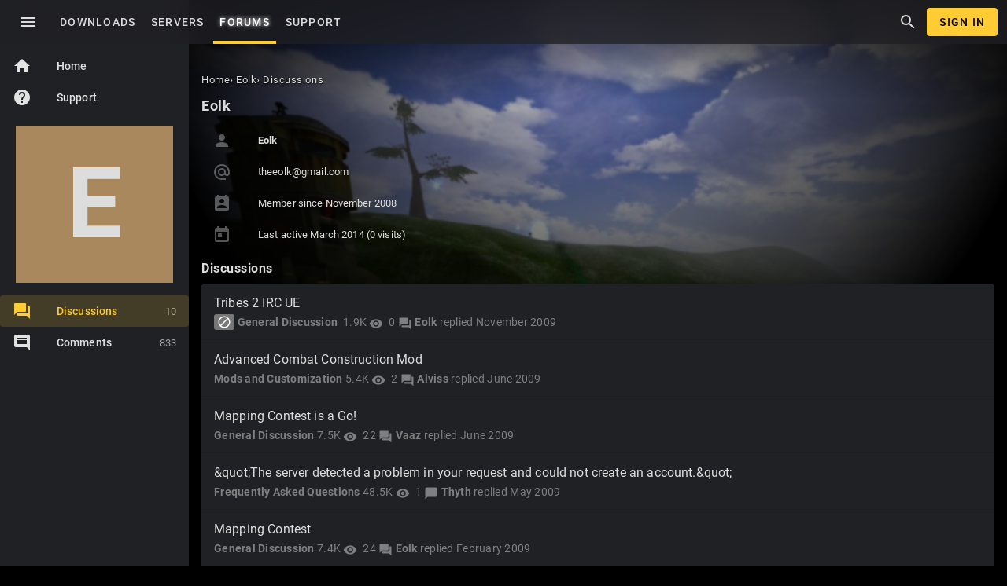

--- FILE ---
content_type: text/html; charset=utf-8
request_url: http://www.tribesnext.com/forum/profile/discussions/Eolk
body_size: 10517
content:
<!DOCTYPE html>
<html lang="en">
<head>
	<title>Eolk — TribesNEXT</title>
  <link rel="stylesheet" href="/forum/applications/dashboard/design/style.css?v=2023.022" media="all" static="1" />
  <link rel="stylesheet" href="/forum/applications/dashboard/design/style-compat.css?v=2023.022" media="all" static="1" />
  <link rel="stylesheet" href="/forum/plugins/IndexPhotos/design/indexphotos.css?v=2023.022" media="all" static="1" />
  <link rel="stylesheet" href="/forum/resources/design/vanillicon.css?v=2023.022" media="all" static="1" />
  <link rel="stylesheet" href="/forum/plugins/editor/design/editor.css?v=2023.022" media="all" static="1" />
  <link rel="stylesheet" href="/forum/applications/vanilla/design/tag.css?v=2023.022" media="all" static="1" />
  <link rel="stylesheet" href="/forum/themes/muir/design/custom.css?v=2023.022" media="all" static="1" />
  <link rel="stylesheet" href="/forum/themes/muir/design/custom_tribesnext.css?v=2023.022" media="all" static="1" />
  <link rel="stylesheet" href="/forum/applications/vanilla/design/spoilers.css?v=2023.022" media="all" static="1" />
  <link rel="stylesheet" href="http://www.tribesnext.com/forum/dist/v1/forum/bc7ea88072608fdbd008.min.css" static="1" />
  <link rel="apple-touch-icon-precomposed" href="http://www.tribesnext.com/forum/uploads/favicon-152-7c33a49b9212e08e99928ca8ff898049.png" />
  <link rel="canonical" href="http://www.tribesnext.com/forum/profile/discussions/Eolk" />
  <meta name="robots" content="noindex,noarchive" />
  <meta name="theme-color" content="#ffcc33" />
  <meta property="og:site_name" content="TribesNEXT" />
  <meta name="twitter:title" property="og:title" content="Eolk" />
  <meta property="og:url" content="http://www.tribesnext.com/forum/profile/discussions/Eolk" />
  <meta property="og:image" content="https://www.tribesnext.com/forum/uploads/65f0101f576787feb021324fa1aa77d8.gif" />
  <meta name="viewport" content="width=device-width, initial-scale=1.0, minimum-scale=1.0" />
  <noscript><link rel='stylesheet' href='http://www.tribesnext.com/forum/resources/design/no-script-layout-styles.css?h=2023.022'></noscript>
  <script type="8511e85e9ce23886b8e19b02-text/javascript">gdn=window.gdn||{};gdn.meta={"currentThemePath":"\/themes\/muir","DefaultAbout":"Write something about yourself...","editorVersion":"1.8.2","editorPluginAssets":"\/forum\/plugins\/editor","fileUpload-remove":"Remove file","fileUpload-reattach":"Click to re-attach","fileUpload-inserted":"Inserted","fileUpload-insertedTooltip":"This image has been inserted into the body of text.","wysiwygHelpText":"You are using <a href=\"https:\/\/en.wikipedia.org\/wiki\/WYSIWYG\" target=\"_new\">WYSIWYG<\/a> in your post.","bbcodeHelpText":"You can use <a href=\"http:\/\/en.wikipedia.org\/wiki\/BBCode\" target=\"_new\">BBCode<\/a> in your post.","htmlHelpText":"You can use <a href=\"http:\/\/htmlguide.drgrog.com\/cheatsheet.php\" target=\"_new\">Simple HTML<\/a> in your post.","markdownHelpText":"You can use <a href=\"http:\/\/en.wikipedia.org\/wiki\/Markdown\" target=\"_new\">Markdown<\/a> in your post.","textHelpText":"You are using plain text in your post.","editorWysiwygCSS":"\/forum\/plugins\/editor\/design\/wysiwyg.css","canUpload":false,"fileErrorSize":"File size is too large.","fileErrorFormat":"File format is not allowed.","fileErrorAlreadyExists":"File already uploaded.","fileErrorSizeFormat":"File size is too large and format is not allowed.","maxUploadSize":52428800,"editorFileInputName":"editorupload","allowedImageExtensions":"{\"4\":\"jpg\",\"5\":\"jpeg\",\"6\":\"gif\",\"7\":\"png\",\"8\":\"bmp\",\"9\":\"tiff\"}","allowedFileExtensions":"[\"cs\",\"vl2\",\"dso\",\"txt\",\"jpg\",\"jpeg\",\"gif\",\"png\",\"bmp\",\"tiff\",\"zip\",\"gz\",\"tar.gz\",\"tgz\",\"psd\",\"ai\",\"pdf\",\"doc\",\"xls\",\"docx\",\"xlsx\",\"log\",\"rar\",\"7z\"]","maxFileUploads":"20","Spoiler":"Spoiler","show":"show","hide":"hide","emoji":{"assetPath":"http:\/\/www.tribesnext.com\/forum\/resources\/emoji","format":"<img class=\"emoji\" src=\"%1$s\" title=\"%2$s\" alt=\"%2$s\" height=\"20\" loading=\"lazy\" \/>","emoji":{"smile":"smile.png","smiley":"smiley.png","wink":"wink.png","blush":"blush.png","neutral":"neutral.png","relaxed":"relaxed.png","grin":"grin.png","joy":"joy.png","sweat_smile":"sweat_smile.png","lol":"lol.png","innocent":"innocent.png","naughty":"naughty.png","yum":"yum.png","relieved":"relieved.png","love":"love.png","sunglasses":"sunglasses.png","smirk":"smirk.png","expressionless":"expressionless.png","unamused":"unamused.png","sweat":"sweat.png","pensive":"pensive.png","confused":"confused.png","confounded":"confounded.png","kissing":"kissing.png","kissing_heart":"kissing_heart.png","kissing_smiling_eyes":"kissing_smiling_eyes.png","kissing_closed_eyes":"kissing_closed_eyes.png","tongue":"tongue.png","disappointed":"disappointed.png","worried":"worried.png","angry":"angry.png","rage":"rage.png","cry":"cry.png","persevere":"persevere.png","triumph":"triumph.png","frowning":"frowning.png","anguished":"anguished.png","fearful":"fearful.png","weary":"weary.png","sleepy":"sleepy.png","tired_face":"tired_face.png","grimace":"grimace.png","bawling":"bawling.png","open_mouth":"open_mouth.png","hushed":"hushed.png","cold_sweat":"cold_sweat.png","scream":"scream.png","astonished":"astonished.png","flushed":"flushed.png","sleeping":"sleeping.png","dizzy":"dizzy.png","no_mouth":"no_mouth.png","mask":"mask.png","star":"star.png","cookie":"cookie.png","warning":"warning.png","mrgreen":"mrgreen.png","heart":"heart.png","heartbreak":"heartbreak.png","kiss":"kiss.png","+1":"+1.png","-1":"-1.png","grey_question":"grey_question.png","trollface":"trollface.png","error":"grey_question.png"}},"RedirectTo":"","RedirectUrl":"","TransportError":"A fatal error occurred while processing the request.<br \/>The server returned the following response: %s","TransientKey":"ucqi6f3iZiGVIXEO","WebRoot":"http:\/\/www.tribesnext.com\/forum","UrlFormat":"\/forum\/{Path}","Path":"profile\/discussions\/Eolk","Args":"","ResolvedPath":"dashboard\/profile\/discussions","ResolvedArgs":{"userReference":"Eolk","username":"","page":"","userID":""},"SignedIn":0,"ConfirmHeading":"Confirm","ConfirmText":"Are you sure you want to do that?","Okay":"Okay","Cancel":"Cancel","Search":"Search","ui":{"siteName":"TribesNEXT","orgName":"TribesNEXT","localeKey":"en","themeKey":"muir","mobileThemeKey":"muir","desktopThemeKey":"muir","logo":null,"favIcon":null,"shareImage":"https:\/\/www.tribesnext.com\/forum\/uploads\/65f0101f576787feb021324fa1aa77d8.gif","bannerImage":"https:\/\/www.tribesnext.com\/forum\/uploads\/b0c01f017c586fdcdbe40d442c293137.jpg","mobileAddressBarColor":"#ffcc33","fallbackAvatar":"http:\/\/www.tribesnext.com\/forum\/applications\/dashboard\/design\/images\/defaulticon.png","currentUser":{"userID":0,"name":"guest","url":"http:\/\/www.tribesnext.com\/forum\/profile\/guest","photoUrl":"AvatarFirstLetter_Unknown","dateLastActive":{"date":"2026-01-16 19:58:56.000000","timezone_type":3,"timezone":"UTC"},"banned":0,"private":false},"editContentTimeout":-1,"bannedPrivateProfile":false,"useAdminCheckboxes":true,"autoOffsetComments":true,"siteTitle":"TribesNEXT","locale":"en","inputFormat":"rich"},"context":{"host":"\/forum","basePath":"\/forum","assetPath":"\/forum","debug":false,"translationDebug":false,"conversationsEnabled":true,"cacheBuster":"2023.022","siteID":-1},"embed":{"enabled":false,"isAdvancedEmbed":false,"isModernEmbed":false,"forceModernEmbed":false,"remoteUrl":null},"search":{"defaultScope":"site","supportsScope":false,"activeDriver":"MySQL"},"upload":{"maxSize":52428800,"maxUploads":20,"allowedExtensions":["cs","vl2","dso","txt","jpg","jpeg","gif","png","bmp","tiff","zip","gz","tar.gz","tgz","psd","ai","pdf","doc","xls","docx","xlsx","log","rar","7z"]},"registrationUrl":"\/entry\/register","signInUrl":"\/entry\/signin","signOutUrl":"\/entry\/signout?TransientKey=ucqi6f3iZiGVIXEO","featureFlags":{"DeferredLegacyScripts":{"Enabled":true},"Import":{"Enabled":false},"NewUserManagement":{"Enabled":false},"CustomProfileFields":{"Enabled":true}},"themeFeatures":{"NewFlyouts":false,"SharedMasterView":false,"ProfileHeader":false,"DataDrivenTheme":false,"UserCards":false,"DisableKludgedVars":false,"NewEventsPage":false,"useNewSearchPage":false,"EnhancedAccessibility":false,"NewQuickLinks":false,"NewCategoryDropdown":false,"NewBadgesModule":false,"NewReactionsModule":false,"NewGuestModule":false,"NewPostMenu":false},"addonFeatures":{"NewFlyouts":false,"SharedMasterView":false,"ProfileHeader":false,"DataDrivenTheme":false,"UserCards":false,"DisableKludgedVars":false,"NewEventsPage":false,"useNewSearchPage":false,"EnhancedAccessibility":false,"NewQuickLinks":false,"NewCategoryDropdown":false,"NewBadgesModule":false,"NewReactionsModule":false,"NewGuestModule":false,"NewPostMenu":false},"defaultSiteSection":{"basePath":"","contentLocale":"en","sectionGroup":"vanilla","sectionID":"0","name":"TribesNEXT","description":"","apps":{"forum":true},"attributes":{"categoryID":-1}},"siteSection":{"basePath":"","contentLocale":"en","sectionGroup":"vanilla","sectionID":"0","name":"TribesNEXT","description":"","apps":{"forum":true},"attributes":{"categoryID":-1}},"siteSectionSlugs":[],"themePreview":null,"reCaptchaKey":"6Lc-XwUcAAAAAGLm9__EZDKxtOh7g1vqYes65pU6","roleToken":"","community":{"drafts":{"autosave":"1"}},"trustedDomains":"*.imgur.com\n*.steampowered.com\n*.steamcommunity.com\n*.discord.gg\n*.discordapp.com\n*.tribesnext.com\n*.youtube.com\n*.the-construct.net\n*.rawr32.net\n*.archive.org\n*.github.com","disableUrlEmbeds":false,"emails":{"enabled":true,"digest":false},"inputFormat":{"desktop":"Rich","mobile":"Rich","reinterpretPostsAsRich":false},"useNewFlyouts":false};
gdn.permissions={"permissions":{"profiles.view":true,"discussions.view":true},"bans":[],"isAdmin":false};
</script>
  <script src="/forum/js/library/jquery.js?v=2023.022" static="1" defer="defer" type="8511e85e9ce23886b8e19b02-text/javascript"></script>
  <script src="/forum/js/library/jquery.form.js?v=2023.022" static="1" defer="defer" type="8511e85e9ce23886b8e19b02-text/javascript"></script>
  <script src="/forum/js/library/jquery.popup.js?v=2023.022" static="1" defer="defer" type="8511e85e9ce23886b8e19b02-text/javascript"></script>
  <script src="/forum/js/library/jquery.gardenhandleajaxform.js?v=2023.022" static="1" defer="defer" type="8511e85e9ce23886b8e19b02-text/javascript"></script>
  <script src="/forum/js/library/jquery.autosize.min.js?v=2023.022" static="1" defer="defer" type="8511e85e9ce23886b8e19b02-text/javascript"></script>
  <script src="/forum/js/global.js?v=2023.022" static="1" defer="defer" type="8511e85e9ce23886b8e19b02-text/javascript"></script>
  <script src="/forum/js/flyouts.js?v=2023.022" static="1" defer="defer" type="8511e85e9ce23886b8e19b02-text/javascript"></script>
  <script src="/forum/applications/dashboard/js/cropimage.js?v=2023.022" static="1" defer="defer" type="8511e85e9ce23886b8e19b02-text/javascript"></script>
  <script src="/forum/applications/dashboard/js/vendors/clipboard.min.js?v=2023.022" static="1" defer="defer" type="8511e85e9ce23886b8e19b02-text/javascript"></script>
  <script src="/forum/js/library/jquery.jcrop.min.js?v=2023.022" static="1" defer="defer" type="8511e85e9ce23886b8e19b02-text/javascript"></script>
  <script src="/forum/applications/dashboard/js/profile.js?v=2023.022" static="1" defer="defer" type="8511e85e9ce23886b8e19b02-text/javascript"></script>
  <script src="/forum/js/library/jquery.gardenmorepager.js?v=2023.022" static="1" defer="defer" type="8511e85e9ce23886b8e19b02-text/javascript"></script>
  <script src="/forum/applications/dashboard/js/activity.js?v=2023.022" static="1" defer="defer" type="8511e85e9ce23886b8e19b02-text/javascript"></script>
  <script src="/forum/applications/vanilla/js/discussions.js?v=2023.022" static="1" defer="defer" type="8511e85e9ce23886b8e19b02-text/javascript"></script>
  <script src="/forum/themes/muir/js/theme.js?v=2023.022" static="1" defer="defer" type="8511e85e9ce23886b8e19b02-text/javascript"></script>
  <script src="/forum/plugins/editor/js/editor.js?v=2023.022" static="1" defer="defer" type="8511e85e9ce23886b8e19b02-text/javascript"></script>
  <script src="/forum/plugins/editor/js/jquery.ui.widget.js?v=2023.022" static="1" defer="defer" type="8511e85e9ce23886b8e19b02-text/javascript"></script>
  <script src="/forum/plugins/editor/js/jquery.iframe-transport.js?v=2023.022" static="1" defer="defer" type="8511e85e9ce23886b8e19b02-text/javascript"></script>
  <script src="/forum/plugins/editor/js/jquery.fileupload.js?v=2023.022" static="1" defer="defer" type="8511e85e9ce23886b8e19b02-text/javascript"></script>
  <script src="/forum/js/library/jquery.atwho.js?v=2023.022" static="1" defer="defer" type="8511e85e9ce23886b8e19b02-text/javascript"></script>
  <script src="/forum/applications/vanilla/js/spoilers.js?v=2023.022" static="1" defer="defer" type="8511e85e9ce23886b8e19b02-text/javascript"></script>
  <script src="/forum/applications/vanilla/js/tagging.js?v=2023.022" static="1" defer="defer" type="8511e85e9ce23886b8e19b02-text/javascript"></script>
  <script src="/forum/js/library/jquery.tokeninput.js?v=2023.022" static="1" defer="defer" type="8511e85e9ce23886b8e19b02-text/javascript"></script>
  <script type="8511e85e9ce23886b8e19b02-text/javascript">var supportsAllFeatures =
    window.Promise &&
    window.Promise.prototype.finally &&
    window.fetch &&
    window.Symbol &&
    window.CustomEvent &&
    Array.prototype.includes &&
    Element.prototype.remove &&
    Element.prototype.closest &&
    Element.prototype.attachShadow &&
    window.NodeList &&
    NodeList.prototype.forEach &&
    Object.fromEntries
;

if (!supportsAllFeatures) {
    false && console.log("Older browser detected. Initiating polyfills.");
    var head = document.getElementsByTagName('head')[0];
    var script = document.createElement('script');
    script.src = "http://www.tribesnext.com/forum/dist/v1/polyfills.min.js?h=2023.022";

        script.async = false;
    // document.write has to be used instead of append child for edge & old safari compatibility.
    document.write(script.outerHTML);
} else {
    false && console.log("Modern browser detected. No polyfills necessary");
}

if (!window.onVanillaReady) {
    window.onVanillaReady = function (handler) {
        if (typeof handler !== "function") {
            console.error("Cannot register a vanilla ready handler that is not a function.");
            return;
        }
        document.addEventListener("X-VanillaReady", function () {
            if (!window.__VANILLA_INTERNAL_IS_READY__) {
                return;
            }
            handler(window.__VANILLA_GLOBALS_DO_NOT_USE_DIRECTLY__);
        })

        if (window.__VANILLA_INTERNAL_IS_READY__) {
            handler(window.__VANILLA_GLOBALS_DO_NOT_USE_DIRECTLY__);
        }
    }
}

if (!window.onVanillaContentUpdate) {
    window.onVanillaContentUpdate = function (handler) {
        if (typeof handler !== "function") {
            console.error("Cannot register a vanilla ready handler that is not a function.");
            return;
        }
        document.addEventListener("X-DOMContentReady", function () {
            if (!window.__VANILLA_INTERNAL_IS_READY__) {
                return;
            }
            handler(window.__VANILLA_GLOBALS_DO_NOT_USE_DIRECTLY__);
        })

        if (window.__VANILLA_INTERNAL_IS_READY__) {
            handler(window.__VANILLA_GLOBALS_DO_NOT_USE_DIRECTLY__);
        }
    }
}
window.__VANILLA_ENABLED_ADDON_KEYS__ = ["library","bootstrap","muir","rich-editor","swagger-ui","lazyload","avatarfirstletter","akismet","indexphotos","editor","splitmerge","stopforumspam","googlesignin","conversations","vanilla","dashboard"];</script>
  <script src="http://www.tribesnext.com/forum/api/v2/locales/en/translations.js?h=2023.022" defer="defer" type="8511e85e9ce23886b8e19b02-text/javascript"></script>
  <script src="http://www.tribesnext.com/forum/dist/v1/forum/runtime.6733a254e86ee5e26da1.min.js" static="1" defer="defer" type="8511e85e9ce23886b8e19b02-text/javascript"></script>
  <script src="http://www.tribesnext.com/forum/dist/v1/forum/packages.731eef3de9478ac824d3.min.js" static="1" defer="defer" type="8511e85e9ce23886b8e19b02-text/javascript"></script>
  <script src="http://www.tribesnext.com/forum/dist/v1/forum/vendors.72ef3d4d36e05b6a148f.min.js" static="1" defer="defer" type="8511e85e9ce23886b8e19b02-text/javascript"></script>
  <script src="http://www.tribesnext.com/forum/dist/v1/forum/library-2d32d187.c378326b390ec25d71e7.min.js" static="1" defer="defer" type="8511e85e9ce23886b8e19b02-text/javascript"></script>
  <script src="http://www.tribesnext.com/forum/dist/v1/forum/133.c02dc9b5d5439b6ba3c2.min.js" static="1" defer="defer" type="8511e85e9ce23886b8e19b02-text/javascript"></script>
  <script src="http://www.tribesnext.com/forum/dist/v1/forum/library-cc102d41.313d5c11fce193e87138.min.js" static="1" defer="defer" type="8511e85e9ce23886b8e19b02-text/javascript"></script>
  <script src="http://www.tribesnext.com/forum/dist/v1/forum/library-6b9cbaae.5800d498c42bf6763704.min.js" static="1" defer="defer" type="8511e85e9ce23886b8e19b02-text/javascript"></script>
  <script src="http://www.tribesnext.com/forum/dist/v1/forum/library-b3ff4ff5.8fb9bb8227dd8d151ee1.min.js" static="1" defer="defer" type="8511e85e9ce23886b8e19b02-text/javascript"></script>
  <script src="http://www.tribesnext.com/forum/dist/v1/forum/library-10c31700.ddbc3a00dfe8ab16d0bc.min.js" static="1" defer="defer" type="8511e85e9ce23886b8e19b02-text/javascript"></script>
  <script src="http://www.tribesnext.com/forum/dist/v1/forum/library-620da1e1.de76406111a55f2dd9b2.min.js" static="1" defer="defer" type="8511e85e9ce23886b8e19b02-text/javascript"></script>
  <script src="http://www.tribesnext.com/forum/dist/v1/forum/library-29d0966c.735046ae8eded195c79d.min.js" static="1" defer="defer" type="8511e85e9ce23886b8e19b02-text/javascript"></script>
  <script src="http://www.tribesnext.com/forum/dist/v1/forum/library-39009ed3.8b2a165ef4b952e3b11f.min.js" static="1" defer="defer" type="8511e85e9ce23886b8e19b02-text/javascript"></script>
  <script src="http://www.tribesnext.com/forum/dist/v1/forum/library-64840acf.08d6d2bf75913381c66e.min.js" static="1" defer="defer" type="8511e85e9ce23886b8e19b02-text/javascript"></script>
  <script src="http://www.tribesnext.com/forum/dist/v1/forum/library-9aa6fe4f.8bb0a1a6c298d1af7a5f.min.js" static="1" defer="defer" type="8511e85e9ce23886b8e19b02-text/javascript"></script>
  <script src="http://www.tribesnext.com/forum/dist/v1/forum/library-c19d9c43.7dc616892e73cf48ec09.min.js" static="1" defer="defer" type="8511e85e9ce23886b8e19b02-text/javascript"></script>
  <script src="http://www.tribesnext.com/forum/dist/v1/forum/library-c7c1a4dd.545b3a8130caa2c58211.min.js" static="1" defer="defer" type="8511e85e9ce23886b8e19b02-text/javascript"></script>
  <script src="http://www.tribesnext.com/forum/dist/v1/forum/library-2cb17f20.5ae4aa4dfa014f249b88.min.js" static="1" defer="defer" type="8511e85e9ce23886b8e19b02-text/javascript"></script>
  <script src="http://www.tribesnext.com/forum/dist/v1/forum/library-3b962b3c.1b35830e9e8ad7f16e38.min.js" static="1" defer="defer" type="8511e85e9ce23886b8e19b02-text/javascript"></script>
  <script src="http://www.tribesnext.com/forum/dist/v1/forum/library-91c7739a.7ea98038acd58934e119.min.js" static="1" defer="defer" type="8511e85e9ce23886b8e19b02-text/javascript"></script>
  <script src="http://www.tribesnext.com/forum/dist/v1/forum/library-1b5f44f5.8ea15f094da29ebb1e46.min.js" static="1" defer="defer" type="8511e85e9ce23886b8e19b02-text/javascript"></script>
  <script src="http://www.tribesnext.com/forum/dist/v1/forum/library-bd952247.c8d31379bef158ff741a.min.js" static="1" defer="defer" type="8511e85e9ce23886b8e19b02-text/javascript"></script>
  <script src="http://www.tribesnext.com/forum/dist/v1/forum/library-34e0f7c8.fa3a36b84e426bf67aea.min.js" static="1" defer="defer" type="8511e85e9ce23886b8e19b02-text/javascript"></script>
  <script src="http://www.tribesnext.com/forum/dist/v1/forum/library-30dfea78.0bf78dd7fde669a848e2.min.js" static="1" defer="defer" type="8511e85e9ce23886b8e19b02-text/javascript"></script>
  <script src="http://www.tribesnext.com/forum/dist/v1/forum/library-78c5182d.43a339c2cfc09745fc69.min.js" static="1" defer="defer" type="8511e85e9ce23886b8e19b02-text/javascript"></script>
  <script src="http://www.tribesnext.com/forum/dist/v1/forum/library-e500ede4.2ced4e27ee56537293d3.min.js" static="1" defer="defer" type="8511e85e9ce23886b8e19b02-text/javascript"></script>
  <script src="http://www.tribesnext.com/forum/dist/v1/forum/library-70109b0c.34d8407b889fe373f2a4.min.js" static="1" defer="defer" type="8511e85e9ce23886b8e19b02-text/javascript"></script>
  <script src="http://www.tribesnext.com/forum/dist/v1/forum/async/addons/rich-editor.ad7ed11cbf62a3bba6b8.min.js" static="1" defer="defer" type="8511e85e9ce23886b8e19b02-text/javascript"></script>
  <script src="http://www.tribesnext.com/forum/dist/v1/forum/bootstrap.c5739f2399f811f6ab6c.min.js" static="1" defer="defer" type="8511e85e9ce23886b8e19b02-text/javascript"></script>
  <script type="8511e85e9ce23886b8e19b02-text/javascript">window['__ACTIONS__'] = [{"type":"@@locales\/GET_ALL_DONE","payload":{"result":[{"localeID":"en","localeKey":"en","regionalKey":"en","displayNames":{"en":"English"}}],"params":[]}},{"type":"@@users\/GET_ME_DONE","payload":{"result":[],"params":[]}},{"type":"@@users\/GET_PERMISSIONS_DONE","payload":{"result":{"isAdmin":false,"isSysAdmin":false,"permissions":[{"type":"global","permissions":{"discussions.view":true,"profiles.view":true}},{"type":"category","id":8,"permissions":{"discussions.view":true}}],"junctions":{"category":[8,10]},"junctionAliases":{"category":{"9":10}}},"params":[]}},{"type":"@@themes\/GET_DONE","payload":{"result":{"themeID":"muir","type":"themeFile","name":"Muir","version":"0.2.3","revisionID":null,"revisionName":null,"insertUser":null,"dateInserted":null,"current":true,"active":true,"parentTheme":null,"assets":{"header":{"url":"http:\/\/www.tribesnext.com\/forum\/api\/v2\/themes\/muir\/assets\/header.html?v=0.2.3-2023.022","type":"html","content-type":"text\/html"},"footer":{"url":"http:\/\/www.tribesnext.com\/forum\/api\/v2\/themes\/muir\/assets\/footer.html?v=0.2.3-2023.022","type":"html","content-type":"text\/html"},"variables":{"url":"http:\/\/www.tribesnext.com\/forum\/api\/v2\/themes\/muir\/assets\/variables.json?v=0.2.3-2023.022","type":"json","content-type":"application\/json","data":{"quickLinks":{"links":[{"name":"All Categories","url":"\/categories","id":"all-categories","countLimit":null,"permission":"discussions.view"},{"name":"Recent Discussions","url":"\/discussions","id":"recent-discussions","countLimit":null,"permission":"discussions.view"},{"name":"Activity","url":"\/activity","id":"activity","countLimit":null,"permission":"discussions.view"},{"name":"My Bookmarks","url":"\/discussions\/bookmarked","id":"my-bookmarks","countLimit":null,"permission":"session.valid"},{"name":"My Discussions","url":"\/discussions\/mine","id":"my-discussions","countLimit":null,"permission":"session.valid"},{"name":"My Drafts","url":"\/drafts","id":"my-drafts","countLimit":null,"permission":"session.valid"}],"counts":{"all-categories":null,"recent-discussions":null,"activity":null,"my-bookmarks":0,"my-discussions":0,"my-drafts":0}}}},"fonts":{"url":"http:\/\/www.tribesnext.com\/forum\/api\/v2\/themes\/muir\/assets\/fonts.json?v=0.2.3-2023.022","type":"json","content-type":"application\/json","data":[]},"scripts":{"url":"http:\/\/www.tribesnext.com\/forum\/api\/v2\/themes\/muir\/assets\/scripts.json?v=0.2.3-2023.022","type":"json","content-type":"application\/json"},"styles":{"url":"http:\/\/www.tribesnext.com\/forum\/api\/v2\/themes\/muir\/assets\/styles.css?v=0.2.3-2023.022","type":"css","content-type":"text\/css"},"javascript":{"url":"http:\/\/www.tribesnext.com\/forum\/api\/v2\/themes\/muir\/assets\/javascript.js?v=0.2.3-2023.022","type":"js","content-type":"application\/javascript"}},"preview":{"info":{"Description":{"type":"description","value":"A material theme for The Construct."},"Authors":{"type":"string","value":"Krash"}},"imageUrl":null,"variables":{"globalPrimary":null,"globalBg":"#fff","globalFg":"#555a62","titleBarBg":null,"titleBarFg":null,"backgroundImage":null}},"features":{"NewFlyouts":false,"SharedMasterView":false,"ProfileHeader":false,"DataDrivenTheme":false,"UserCards":false,"DisableKludgedVars":false,"NewEventsPage":false,"useNewSearchPage":false,"EnhancedAccessibility":false,"NewQuickLinks":false,"NewCategoryDropdown":false,"NewBadgesModule":false,"NewReactionsModule":false,"NewGuestModule":false,"NewPostMenu":false},"supportedSections":[]},"params":{"key":{"themeID":"muir","type":"themeFile","name":"Muir","version":"0.2.3","revisionID":null,"revisionName":null,"insertUser":null,"dateInserted":null,"current":true,"active":true,"parentTheme":null,"assets":{"header":{"url":"http:\/\/www.tribesnext.com\/forum\/api\/v2\/themes\/muir\/assets\/header.html?v=0.2.3-2023.022","type":"html","content-type":"text\/html"},"footer":{"url":"http:\/\/www.tribesnext.com\/forum\/api\/v2\/themes\/muir\/assets\/footer.html?v=0.2.3-2023.022","type":"html","content-type":"text\/html"},"variables":{"url":"http:\/\/www.tribesnext.com\/forum\/api\/v2\/themes\/muir\/assets\/variables.json?v=0.2.3-2023.022","type":"json","content-type":"application\/json","data":{"quickLinks":{"links":[{"name":"All Categories","url":"\/categories","id":"all-categories","countLimit":null,"permission":"discussions.view"},{"name":"Recent Discussions","url":"\/discussions","id":"recent-discussions","countLimit":null,"permission":"discussions.view"},{"name":"Activity","url":"\/activity","id":"activity","countLimit":null,"permission":"discussions.view"},{"name":"My Bookmarks","url":"\/discussions\/bookmarked","id":"my-bookmarks","countLimit":null,"permission":"session.valid"},{"name":"My Discussions","url":"\/discussions\/mine","id":"my-discussions","countLimit":null,"permission":"session.valid"},{"name":"My Drafts","url":"\/drafts","id":"my-drafts","countLimit":null,"permission":"session.valid"}],"counts":{"all-categories":null,"recent-discussions":null,"activity":null,"my-bookmarks":0,"my-discussions":0,"my-drafts":0}}}},"fonts":{"url":"http:\/\/www.tribesnext.com\/forum\/api\/v2\/themes\/muir\/assets\/fonts.json?v=0.2.3-2023.022","type":"json","content-type":"application\/json","data":[]},"scripts":{"url":"http:\/\/www.tribesnext.com\/forum\/api\/v2\/themes\/muir\/assets\/scripts.json?v=0.2.3-2023.022","type":"json","content-type":"application\/json"},"styles":{"url":"http:\/\/www.tribesnext.com\/forum\/api\/v2\/themes\/muir\/assets\/styles.css?v=0.2.3-2023.022","type":"css","content-type":"text\/css"},"javascript":{"url":"http:\/\/www.tribesnext.com\/forum\/api\/v2\/themes\/muir\/assets\/javascript.js?v=0.2.3-2023.022","type":"js","content-type":"application\/javascript"}},"preview":{"info":{"Description":{"type":"description","value":"A material theme for The Construct."},"Authors":{"type":"string","value":"Krash"}},"imageUrl":null,"variables":{"globalPrimary":null,"globalBg":"#fff","globalFg":"#555a62","titleBarBg":null,"titleBarFg":null,"backgroundImage":null}},"features":{"NewFlyouts":false,"SharedMasterView":false,"ProfileHeader":false,"DataDrivenTheme":false,"UserCards":false,"DisableKludgedVars":false,"NewEventsPage":false,"useNewSearchPage":false,"EnhancedAccessibility":false,"NewQuickLinks":false,"NewCategoryDropdown":false,"NewBadgesModule":false,"NewReactionsModule":false,"NewGuestModule":false,"NewPostMenu":false},"supportedSections":[]}}}}];window['__REACT_QUERY_PRELOAD__'] = [];</script>
<style>
	.AvFirst {
		display: inline-block;
		text-transform: uppercase;
		text-align: center;
		font-size: 24px;
		font-weight: 700;
		line-height: 40px;
		width: 40px;
		letter-spacing: 0;
	}
	body {visibility: visible !important;}</style>
</style>

  <noscript><style>body {visibility: visible !important;}</style></noscript>
<!-- Preload links, scripts, and stylesheets -->


	<link rel="preload" href="/forum/themes/muir/static/logo_tribesnext.svg" as="image">
</head>
<body id="dashboard_profile_discussions" style="visibility: visible !important;" class="mdc-typography Guest Dashboard Profile isDesktop discussions  Profile Section-Profile Section-Profile">
	<section id="Wrapper">
		<header class="mdc-top-app-bar mdc-top-app-bar--fixed">
			<div class="mdc-top-app-bar__row">
									<section class="mdc-top-app-bar__section mdc-top-app-bar__section--align-start">
	<a href="#" id="DrawerToggle" onclick="if (!window.__cfRLUnblockHandlers) return false; event.preventDefault();" class="material-icons mdc-top-app-bar__navigation-icon mdc-icon-button" data-cf-modified-8511e85e9ce23886b8e19b02-="">menu</a>
	<span class="mdc-top-app-bar__title"><a href="/forum/"></a></span>

	<div class="hide-on-mobile">
		<a href="/downloads" class="mdc-button">
			<span class="mdc-button__label">Downloads</span>
		</a>
		<a href="/#servers" class="mdc-button">
			<span class="mdc-button__label">Servers</span>
		</a>
		<a href="/forum/" class="mdc-button Selected">
			<span class="mdc-button__label">Forums</span>
		</a>
		<a href="/forum/categories/support" class="mdc-button">
			<span class="mdc-button__label">Support</span>
		</a>
	</div>
</section>
<section class="mdc-top-app-bar__section mdc-top-app-bar__section--align-end" role="toolbar">
	<a href="/forum/search" class="material-icons mdc-top-app-bar__action-item mdc-icon-button" aria-label="Search the forum" role="button">search</a>
			<a href="/forum/entry/signin" class="Button BigButton SignInBtn SignInPopup">Sign In</a>
	</section>							</div>
		</header>

		<main id="Frame">
			<aside class="mdc-drawer mdc-drawer--dismissible mdc-drawer--open Column PanelColumn" id="DrawerPanel">
				<div class="mdc-drawer__content">
					<div class="mdc-drawer__header"></div>
					<nav class="mdc-list-group">
						<ul role="nav" class="mdc-list CustomMenu">
							<li class="mdc-list-item">
								<a href="/forum/">
									<i class="Sprite material-icons">home</i> Home
								</a>
							</li>
														<li class="mdc-list-item show-on-mobile">
								<a href="/downloads">
									<i class="Sprite material-icons">get_app</i> Downloads
								</a>
							</li>
							<li class="mdc-list-item show-on-mobile">
								<a href="/#servers">
									<i class="Sprite material-icons">playlist_play</i> Servers
								</a>
							</li>
							
							<li class="mdc-list-item">
								<a href="/forum/categories/support">
									<i class="Sprite material-icons">help</i> Support
								</a>
							</li>
													</ul>
						    <div class="Photo PhotoWrap PhotoWrapLarge widget-dontUseCssOnMe ">
        <span class="ProfilePhoto" style="text-indent:0;background-color: #a8885c;"><span class="AvFirst">E</span></span>    </div>
<div class="BoxFilter BoxProfileFilter widget-dontUseCssOnMe">
    <ul class="FilterMenu ">
        <li class="Active Discussions"><a href="http://www.tribesnext.com/forum/profile/discussions/Eolk"><span aria-hidden="true" class="Sprite SpDiscussions"></span> Discussions<span class="Aside"><span class="Count"><span title="10 discussions" class="Number">10</span></span></span></a></li>
<li class="Comments"><a href="http://www.tribesnext.com/forum/profile/comments/Eolk"><span aria-hidden="true" class="Sprite SpComments"></span> Comments<span class="Aside"><span class="Count"><span title="833 comments" class="Number">833</span></span></span></a></li>
    </ul>
</div>
<div class="Box GuestBox">
        <h4 class="GuestBox-title">
        Howdy, Stranger!    </h4>
            <p class="GuestBox-message">
        It looks like you're new here. Sign in or register to get started.    </p>

    <p class="GuestBox-beforeSignInButton">
            </p>

    <div class="P GuestBox-buttons"><a href="/forum/entry/signin?Target=profile%2Fdiscussions%2FEolk" class="Button Primary SignInPopup" rel="nofollow" aria-label="Sign In Now">Sign In</a> <a href="/forum/entry/register?Target=profile%2Fdiscussions%2FEolk" class="Button ApplyButton" rel="nofollow" aria-label="Register Now">Register</a></div>        </div>

					</nav>
				</div>
			</aside>
						<main id="Body" class="mdc-drawer-app-content mdc-top-app-bar--fixed-adjust">

				<div id="Backdrop" style="background: no-repeat center top url(https://www.tribesnext.com/forum/uploads/b0c01f017c586fdcdbe40d442c293137.jpg),radial-gradient(farthest-side at 50% 0, transparent, black)"></div>

				<div class="Row mdc-top-app-bar--fixed-adjust">
					

					<div class="Column ContentColumn" id="Content">
						<div class="BreadcrumbsWrapper"><span class="Breadcrumbs" itemscope itemtype="http://schema.org/BreadcrumbList"><span class="CrumbLabel HomeCrumb"><a href="http://www.tribesnext.com/forum/"><span>Home</span></a></span><span itemprop="itemListElement" itemscope itemtype="http://schema.org/ListItem"><meta itemprop="position" content="1" /><span class="Crumb">›</span> <span class="CrumbLabel "><a itemprop="item" href="http://www.tribesnext.com/forum/profile/Eolk"><span itemprop="name">Eolk</span></a></span></span><span itemprop="itemListElement" itemscope itemtype="http://schema.org/ListItem"><meta itemprop="position" content="2" /><span class="Crumb">›</span> <span class="CrumbLabel  Last"><a itemprop="item" href="http://www.tribesnext.com/forum/profile/discussions/Eolk"><span itemprop="name">Discussions</span></a></span></span></span></div>
						<div class="ProfileOptions">
     </div>
<div class="Profile"><div class="User" itemscope itemtype="http://schema.org/Person"><h1 class="H">Eolk<span class="Gloss"></span></h1>    <div class="About P">
        <ul class="mdc-list mdc-list--dense mdc-list--non-interactive">
            <li class="mdc-list-item" title="Username">
                <i class="mdc-list-item__graphic material-icons" aria-hidden="true">person</i>
                <strong itemprop="name">Eolk</strong>            </li>

            
                            <li class="mdc-list-item" title="Email">
                    <i class="mdc-list-item__graphic material-icons" aria-hidden="true">alternate_email</i>
                    <span itemprop="email"><span class="Email"><span style="display:inline;display:none">gur</span><span style="display:none;display:inline">the</span><span style="display:inline;display:none">rby</span><span style="display:none;display:inline">eol</span><span style="display:inline;display:none">x@t</span><span style="display:none;display:inline">k@g</span><span style="display:inline;display:none">znv</span><span style="display:none;display:inline">mai</span><span style="display:inline;display:none">y.p</span><span style="display:none;display:inline">l.c</span><span style="display:inline;display:none">bz</span><span style="display:none;display:inline">om</span></span></span>
                </li>
                        <li class="mdc-list-item">
                <i class="mdc-list-item__graphic material-icons" aria-hidden="true">perm_contact_calendar</i>
                <span>Member since <time title="November 5, 2008 3:53PM" datetime="2008-11-05T15:53:24+00:00">November 2008</time></span>
            </li>
            <li class="mdc-list-item">
                <i class="mdc-list-item__graphic material-icons" aria-hidden="true">today</i>
                <span>Last active <time title="March 12, 2014 10:16PM" datetime="2014-03-12T22:16:24+00:00">March 2014</time> (0 visits)</span>
            </li>
            
            
                    </ul>
    </div>
</div><div class="BoxFilter BoxProfileFilter widget-dontUseCssOnMe">
    <ul class="FilterMenu ">
        <li class="Active Discussions"><a href="http://www.tribesnext.com/forum/profile/discussions/Eolk"><span aria-hidden="true" class="Sprite SpDiscussions"></span> Discussions<span class="Aside"><span class="Count"><span title="10 discussions" class="Number">10</span></span></span></a></li>
<li class="Comments"><a href="http://www.tribesnext.com/forum/profile/comments/Eolk"><span aria-hidden="true" class="Sprite SpComments"></span> Comments<span class="Aside"><span class="Count"><span title="833 comments" class="Number">833</span></span></span></a></li>
    </ul>
</div>
<div class="DataListWrap"><h2 class="H">Discussions</h2><ul class="DataList Discussions pageBox">        <li id="Discussion_1687" class="Item Closed Unread ItemDiscussion noPhotoWrap basebdm mdc-list-item pageBox">
                  <span class="Options"></span>
            <div class="ItemContent Discussion">
                <div class="Title" role="heading" aria-level="3">
                    <a href="http://www.tribesnext.com/forum/discussion/1687/tribes-2-irc-ue">Tribes 2 IRC UE</a>                </div>
                <div class="Meta Meta-Discussion">
                     <span class="Tag Tag-Closed" title="Closed"><i class="material-icons icon md-18">block</i></span>                     <span class="MItem MCount ViewCount"><span title="1,896 views" class="Number">1.9K</span> <i class="material-icons icon md-18 mdc-list-item__meta">visibility</i></span>
         <span class="MItem MCount CommentCount"><span title="0 comments" class="Number">0</span> <i class="material-icons icon md-18 mdc-list-item__meta">forum</i></span>
         <span class="MItem MCount DiscussionScore Hidden"><span title="0 points" class="Number">0</span> points</span>
                     <span class="MItem LastCommentBy"><a href="http://www.tribesnext.com/forum/profile/Eolk" class="js-userCard" data-userid="17">Eolk</a> replied</span>  <span class="MItem LastCommentDate"><time title="November 7, 2009 7:39PM" datetime="2009-11-07T19:39:35+00:00">November 2009</time></span><span class="MItem Category Category-1-general-discussion"><a href="http://www.tribesnext.com/forum/categories/general-discussion" tabindex="-1" aria-label="Category: &amp;quot;General Discussion&amp;quot;" aria-hidden="true">General Discussion</a></span>                </div>
            </div>
                    </li>
            <li id="Discussion_332" class="Item Alt Unread ItemDiscussion noPhotoWrap basebdm mdc-list-item pageBox">
                  <span class="Options"></span>
            <div class="ItemContent Discussion">
                <div class="Title" role="heading" aria-level="3">
                    <a href="http://www.tribesnext.com/forum/discussion/332/advanced-combat-construction-mod">Advanced Combat Construction Mod</a>                </div>
                <div class="Meta Meta-Discussion">
                                        <span class="MItem MCount ViewCount"><span title="5,439 views" class="Number">5.4K</span> <i class="material-icons icon md-18 mdc-list-item__meta">visibility</i></span>
         <span class="MItem MCount CommentCount"><span title="2 comments" class="Number">2</span> <i class="material-icons icon md-18 mdc-list-item__meta">forum</i></span>
         <span class="MItem MCount DiscussionScore Hidden"><span title="0 points" class="Number">0</span> points</span>
                     <span class="MItem LastCommentBy"><a href="http://www.tribesnext.com/forum/profile/Alviss" class="js-userCard" data-userid="124">Alviss</a> replied</span>  <span class="MItem LastCommentDate"><time title="June 23, 2009 2:55PM" datetime="2009-06-23T14:55:24+00:00">June 2009</time></span><span class="MItem Category Category-3-mods-and-customization"><a href="http://www.tribesnext.com/forum/categories/mods-and-customization" tabindex="-1" aria-label="Category: &amp;quot;Mods and Customization&amp;quot;" aria-hidden="true">Mods and Customization</a></span>                </div>
            </div>
                    </li>
            <li id="Discussion_747" class="Item Unread ItemDiscussion noPhotoWrap basebdm mdc-list-item pageBox">
                  <span class="Options"></span>
            <div class="ItemContent Discussion">
                <div class="Title" role="heading" aria-level="3">
                    <a href="http://www.tribesnext.com/forum/discussion/747/mapping-contest-is-a-go">Mapping Contest is a Go!</a>                </div>
                <div class="Meta Meta-Discussion">
                                        <span class="MItem MCount ViewCount"><span title="7,529 views" class="Number">7.5K</span> <i class="material-icons icon md-18 mdc-list-item__meta">visibility</i></span>
         <span class="MItem MCount CommentCount"><span title="22 comments" class="Number">22</span> <i class="material-icons icon md-18 mdc-list-item__meta">forum</i></span>
         <span class="MItem MCount DiscussionScore Hidden"><span title="0 points" class="Number">0</span> points</span>
                     <span class="MItem LastCommentBy"><a href="http://www.tribesnext.com/forum/profile/Vaaz" class="js-userCard" data-userid="2119">Vaaz</a> replied</span>  <span class="MItem LastCommentDate"><time title="June 8, 2009 11:11AM" datetime="2009-06-08T11:11:42+00:00">June 2009</time></span><span class="MItem Category Category-1-general-discussion"><a href="http://www.tribesnext.com/forum/categories/general-discussion" tabindex="-1" aria-label="Category: &amp;quot;General Discussion&amp;quot;" aria-hidden="true">General Discussion</a></span>                </div>
            </div>
                    </li>
            <li id="Discussion_1157" class="Item Alt Unread ItemDiscussion noPhotoWrap basebdm mdc-list-item pageBox">
                  <span class="Options"></span>
            <div class="ItemContent Discussion">
                <div class="Title" role="heading" aria-level="3">
                    <a href="http://www.tribesnext.com/forum/discussion/1157/quot-the-server-detected-a-problem-in-your-request-and-could-not-create-an-account-quot">&amp;quot;The server detected a problem in your request and could not create an account.&amp;quot;</a>                </div>
                <div class="Meta Meta-Discussion">
                                        <span class="MItem MCount ViewCount"><span title="48,518 views" class="Number">48.5K</span> <i class="material-icons icon md-18 mdc-list-item__meta">visibility</i></span>
         <span class="MItem MCount CommentCount"><span title="1 comment" class="Number">1</span> <i class="material-icons icon md-18 mdc-list-item__meta">chat_bubble</i></span>
         <span class="MItem MCount DiscussionScore Hidden"><span title="0 points" class="Number">0</span> points</span>
                     <span class="MItem LastCommentBy"><a href="http://www.tribesnext.com/forum/profile/Thyth" class="js-userCard" data-userid="4">Thyth</a> replied</span>  <span class="MItem LastCommentDate"><time title="May 12, 2009 3:04PM" datetime="2009-05-12T15:04:29+00:00">May 2009</time></span><span class="MItem Category Category-frequently-asked-questions"><a href="http://www.tribesnext.com/forum/categories/frequently-asked-questions" tabindex="-1" aria-label="Category: &amp;quot;Frequently Asked Questions&amp;quot;" aria-hidden="true">Frequently Asked Questions</a></span>                </div>
            </div>
                    </li>
            <li id="Discussion_698" class="Item Unread ItemDiscussion noPhotoWrap basebdm mdc-list-item pageBox">
                  <span class="Options"></span>
            <div class="ItemContent Discussion">
                <div class="Title" role="heading" aria-level="3">
                    <a href="http://www.tribesnext.com/forum/discussion/698/mapping-contest">Mapping Contest</a>                </div>
                <div class="Meta Meta-Discussion">
                                        <span class="MItem MCount ViewCount"><span title="7,350 views" class="Number">7.4K</span> <i class="material-icons icon md-18 mdc-list-item__meta">visibility</i></span>
         <span class="MItem MCount CommentCount"><span title="24 comments" class="Number">24</span> <i class="material-icons icon md-18 mdc-list-item__meta">forum</i></span>
         <span class="MItem MCount DiscussionScore Hidden"><span title="0 points" class="Number">0</span> points</span>
                     <span class="MItem LastCommentBy"><a href="http://www.tribesnext.com/forum/profile/Eolk" class="js-userCard" data-userid="17">Eolk</a> replied</span>  <span class="MItem LastCommentDate"><time title="February 24, 2009 6:36PM" datetime="2009-02-24T18:36:59+00:00">February 2009</time></span><span class="MItem Category Category-1-general-discussion"><a href="http://www.tribesnext.com/forum/categories/general-discussion" tabindex="-1" aria-label="Category: &amp;quot;General Discussion&amp;quot;" aria-hidden="true">General Discussion</a></span>                </div>
            </div>
                    </li>
            <li id="Discussion_927" class="Item Alt Unread ItemDiscussion noPhotoWrap basebdm mdc-list-item pageBox">
                  <span class="Options"></span>
            <div class="ItemContent Discussion">
                <div class="Title" role="heading" aria-level="3">
                    <a href="http://www.tribesnext.com/forum/discussion/927/rubyintersect-dll-crashes-whenever-i-exit-tribes-2">RubyIntersect.dll crashes whenever I exit Tribes 2!</a>                </div>
                <div class="Meta Meta-Discussion">
                                        <span class="MItem MCount ViewCount"><span title="44,826 views" class="Number">44.8K</span> <i class="material-icons icon md-18 mdc-list-item__meta">visibility</i></span>
         <span class="MItem MCount CommentCount"><span title="1 comment" class="Number">1</span> <i class="material-icons icon md-18 mdc-list-item__meta">chat_bubble</i></span>
         <span class="MItem MCount DiscussionScore Hidden"><span title="0 points" class="Number">0</span> points</span>
                     <span class="MItem LastCommentBy"><a href="http://www.tribesnext.com/forum/profile/Thyth" class="js-userCard" data-userid="4">Thyth</a> replied</span>  <span class="MItem LastCommentDate"><time title="March 28, 2009 5:32PM" datetime="2009-03-28T17:32:27+00:00">March 2009</time></span><span class="MItem Category Category-frequently-asked-questions"><a href="http://www.tribesnext.com/forum/categories/frequently-asked-questions" tabindex="-1" aria-label="Category: &amp;quot;Frequently Asked Questions&amp;quot;" aria-hidden="true">Frequently Asked Questions</a></span>                </div>
            </div>
                    </li>
            <li id="Discussion_721" class="Item Unread ItemDiscussion noPhotoWrap basebdm mdc-list-item pageBox">
                  <span class="Options"></span>
            <div class="ItemContent Discussion">
                <div class="Title" role="heading" aria-level="3">
                    <a href="http://www.tribesnext.com/forum/discussion/721/quot-tribes2-exe-is-not-a-valid-win32-application-quot">&amp;quot;Tribes2.exe is not a valid win32 application.&amp;quot;</a>                </div>
                <div class="Meta Meta-Discussion">
                                        <span class="MItem MCount ViewCount"><span title="45,528 views" class="Number">45.5K</span> <i class="material-icons icon md-18 mdc-list-item__meta">visibility</i></span>
         <span class="MItem MCount CommentCount"><span title="0 comments" class="Number">0</span> <i class="material-icons icon md-18 mdc-list-item__meta">forum</i></span>
         <span class="MItem MCount DiscussionScore Hidden"><span title="0 points" class="Number">0</span> points</span>
                     <span class="MItem LastCommentBy"><a href="http://www.tribesnext.com/forum/profile/Eolk" class="js-userCard" data-userid="17">Eolk</a> replied</span>  <span class="MItem LastCommentDate"><time title="February 27, 2009 6:59PM" datetime="2009-02-27T18:59:17+00:00">February 2009</time></span><span class="MItem Category Category-frequently-asked-questions"><a href="http://www.tribesnext.com/forum/categories/frequently-asked-questions" tabindex="-1" aria-label="Category: &amp;quot;Frequently Asked Questions&amp;quot;" aria-hidden="true">Frequently Asked Questions</a></span>                </div>
            </div>
                    </li>
            <li id="Discussion_648" class="Item Alt Unread ItemDiscussion noPhotoWrap basebdm mdc-list-item pageBox">
                  <span class="Options"></span>
            <div class="ItemContent Discussion">
                <div class="Title" role="heading" aria-level="3">
                    <a href="http://www.tribesnext.com/forum/discussion/648/mapping-contest">Mapping Contest?</a>                </div>
                <div class="Meta Meta-Discussion">
                                        <span class="MItem MCount ViewCount"><span title="10,739 views" class="Number">10.7K</span> <i class="material-icons icon md-18 mdc-list-item__meta">visibility</i></span>
         <span class="MItem MCount CommentCount"><span title="34 comments" class="Number">34</span> <i class="material-icons icon md-18 mdc-list-item__meta">forum</i></span>
         <span class="MItem MCount DiscussionScore Hidden"><span title="0 points" class="Number">0</span> points</span>
                     <span class="MItem LastCommentBy"><a href="http://www.tribesnext.com/forum/profile/Eolk" class="js-userCard" data-userid="17">Eolk</a> replied</span>  <span class="MItem LastCommentDate"><time title="February 21, 2009 5:47PM" datetime="2009-02-21T17:47:21+00:00">February 2009</time></span><span class="MItem Category Category-1-general-discussion"><a href="http://www.tribesnext.com/forum/categories/general-discussion" tabindex="-1" aria-label="Category: &amp;quot;General Discussion&amp;quot;" aria-hidden="true">General Discussion</a></span>                </div>
            </div>
                    </li>
            <li id="Discussion_190" class="Item Unread ItemDiscussion noPhotoWrap basebdm mdc-list-item pageBox">
                  <span class="Options"></span>
            <div class="ItemContent Discussion">
                <div class="Title" role="heading" aria-level="3">
                    <a href="http://www.tribesnext.com/forum/discussion/190/screenshots">Screenshots</a>                </div>
                <div class="Meta Meta-Discussion">
                                        <span class="MItem MCount ViewCount"><span title="2,675 views" class="Number">2.7K</span> <i class="material-icons icon md-18 mdc-list-item__meta">visibility</i></span>
         <span class="MItem MCount CommentCount"><span title="4 comments" class="Number">4</span> <i class="material-icons icon md-18 mdc-list-item__meta">forum</i></span>
         <span class="MItem MCount DiscussionScore Hidden"><span title="0 points" class="Number">0</span> points</span>
                     <span class="MItem LastCommentBy"><a href="http://www.tribesnext.com/forum/profile/Oni%20Link" class="js-userCard" data-userid="2">Oni Link</a> replied</span>  <span class="MItem LastCommentDate"><time title="January 10, 2009 7:43PM" datetime="2009-01-10T19:43:04+00:00">January 2009</time></span><span class="MItem Category Category-1-general-discussion"><a href="http://www.tribesnext.com/forum/categories/general-discussion" tabindex="-1" aria-label="Category: &amp;quot;General Discussion&amp;quot;" aria-hidden="true">General Discussion</a></span>                </div>
            </div>
                    </li>
    </ul></div></div>
					</div>
				</div>
				<footer id="Foot">
					<div class="Row">
						<p>TribesNEXT © 2026 The Tribes 2 Community System Re-engineering Initiative.  All rights reserved.</p>
						<a href="https://open.vanillaforums.com" title="Community Software by Vanilla Forums">
							Forum Software Powered by Vanilla
						</a>
						
					</div>
				</footer>
			</main>

		</main>
	</section>
	
	<section id="SignInDialog" class="mdc-dialog">
		<div id="SignInForm" class="mdc-dialog__container hidden"></div>
		<div id="ResetPWForm" class="mdc-dialog__container hidden"></div>
		<div id="RegisterForm" class="mdc-dialog__container hidden"></div>
		<div class="mdc-dialog__scrim"></div>
	</section>
	<section id="ImageView" class="mdc-dialog">
		<div class="mdc-dialog__container">
			<div class="mdc-dialog__surface" style="max-width:calc(100% - 32px);">
				<img id="ViewImage" src="" alt="" style="width:100%" data-mdc-dialog-initial-focus>
			</div>
		</div>
		<div class="mdc-dialog__scrim"></div>
	</section>
<script src="/cdn-cgi/scripts/7d0fa10a/cloudflare-static/rocket-loader.min.js" data-cf-settings="8511e85e9ce23886b8e19b02-|49" defer></script><script defer src="https://static.cloudflareinsights.com/beacon.min.js/vcd15cbe7772f49c399c6a5babf22c1241717689176015" integrity="sha512-ZpsOmlRQV6y907TI0dKBHq9Md29nnaEIPlkf84rnaERnq6zvWvPUqr2ft8M1aS28oN72PdrCzSjY4U6VaAw1EQ==" data-cf-beacon='{"version":"2024.11.0","token":"8984cd4e68744eb99e19f5c398342861","r":1,"server_timing":{"name":{"cfCacheStatus":true,"cfEdge":true,"cfExtPri":true,"cfL4":true,"cfOrigin":true,"cfSpeedBrain":true},"location_startswith":null}}' crossorigin="anonymous"></script>
</body>
</html>


--- FILE ---
content_type: text/css
request_url: http://www.tribesnext.com/forum/plugins/editor/design/editor.css?v=2023.022
body_size: 5708
content:
@charset "UTF-8";
.bodybox-wrap {
  position: relative;
}

.editor-upload-progress {
  position: absolute;
  width: 0%;
  overflow: hidden;
  background: #38ABE3 url(../../../applications/dashboard/design/images/upload-progress-back.gif) repeat;
  margin: -2px 0 0 0;
  width: 0;
  height: 5px;
  border: 1px solid #38ABE3;
  opacity: 0;
  box-shadow: 0 1px 2px -1px #fff;
  box-sizing: border-box;
}

.editor-upload-progress.fade-out {
  opacity: 0 !important;
  transition: opacity 0.7s ease;
}

.editor-drop-cue .BodyBox,
.editor-drop-cue iframe.wysihtml5-sandbox {
  border: 2px dashed rgba(0, 0, 0, 0.25) !important;
  border-radius: 2px !important;
}

.editor-upload-attention {
  display: none;
  position: absolute;
  top: 15px;
  width: 160px;
  left: 50%;
  margin-left: -80px;
  text-align: center;
  font-size: 18px;
  color: #fff;
  text-shadow: 0 0 1px rgba(0, 0, 0, 0.4);
  padding: 10px 0;
  background-color: rgba(0, 0, 0, 0.6);
  border-radius: 2px;
  box-shadow: 0 0 5px 0 rgba(0, 0, 0, 0.2);
  pointer-events: none;
  z-index: 500;
}

.editor-drop-cue .editor-upload-attention {
  display: block;
}

/* If editor is fullpage */
#editor-fullpage-candidate .editor-upload-progress {
  margin: 0;
}
#editor-fullpage-candidate .editor-upload-attention {
  top: 60px;
}

.editor-upload-previews,
.editor-upload-saved {
  overflow: hidden;
  padding: 5px;
  margin: 0 -10px;
  box-sizing: border-box;
  position: relative;
}

.editor-file-preview {
  position: relative;
  float: left;
  height: 32px;
  width: 220px;
  padding: 0;
  margin: 5px;
  overflow: hidden;
  font-size: 12px;
  color: #999;
  text-shadow: 0 0 1px #fff;
  background-color: #eaeaea;
  /*rgba(0,0,0,0.05);*/
  border: 1px solid #fff;
  border-radius: 2px;
  box-shadow: 0 0 2px 0 rgba(0, 0, 0, 0.2);
  box-sizing: border-box;
  /* This is for the transition when removing/reattaching files. Height
  is necessary due to floated elements and width, which cause them to
  occupy space under image until width is full. */
  transition: all 0.1s ease;
  animation-duration: 0.8s;
  animation-name: editor-file-preview;
  animation-fill-mode: both;
  animation-duration: 0.4s;
  /* File permissions */
}
.editor-file-preview .file-preview {
  display: block;
  float: left;
  width: 30px;
  height: 30px;
}
.editor-file-preview .file-preview.img {
  padding: 0;
  background-position: center;
  background-size: 50px auto;
}
.editor-file-preview .file-preview.icon-file {
  font-size: 18px;
  line-height: 30px;
  text-align: center;
}
.editor-file-preview .file-data {
  float: left;
  width: 158px;
  padding: 2px 0;
  margin: 0 0 0 5px;
  line-height: 13px;
}
.editor-file-preview .file-data .filename {
  display: block;
  width: 100%;
  overflow: hidden;
  color: rgba(0, 0, 0, 0.75);
  white-space: nowrap;
  text-overflow: ellipsis;
}
.editor-file-preview .file-data .meta {
  display: block;
  margin: 0;
  font-size: 10px;
}
.editor-file-preview .file-data .meta em {
  font-style: italic;
}
.editor-file-preview .editor-file-remove {
  float: right;
  height: 30px;
  cursor: pointer;
  background-color: #fff;
  box-shadow: inset 2px 0 2px -3px #000;
}
.editor-file-preview .editor-file-remove:after {
  display: block;
  width: 24px;
  font-family: Arial, sans-serif;
  font-size: 14px;
  line-height: 30px;
  text-align: center;
  content: "×";
}
.editor-file-preview .editor-file-remove:hover:after {
  font-weight: bold;
  color: #fff;
  text-shadow: 0 0 1px rgba(0, 0, 0, 0.6);
}
.editor-file-preview .editor-file-reattach {
  display: none;
}
.editor-file-preview.file-readonly .file-data {
  width: 178px;
}
.editor-file-preview.file-readonly .editor-file-remove,
.editor-file-preview.file-readonly .editor-file-reattach {
  display: none;
}

/* Any files in this wrapper have no delete options. Only when moved into
.editor-upload-previews will the options be activated */
.editor-upload-readonly .file-data {
  width: 178px;
}
.editor-upload-readonly .editor-file-remove,
.editor-upload-readonly .editor-file-reattach,
.editor-upload-readonly .in-body {
  display: none;
}

.editor-file-removed {
  width: 32px;
  height: 32px;
  opacity: 0.25 !important;
}
.editor-file-removed .editor-file-reattach {
  display: block;
  height: 100%;
  width: 100%;
  opacity: 0;
  position: relative;
  z-index: 10;
  cursor: pointer;
}

@keyframes editor-file-preview {
  0% {
    opacity: 0;
    transform: scale(1.1);
  }
  100% {
    opacity: 1;
    transform: scale(1);
  }
}
/**
 * Editor toolbar
 */
.editor {
  display: none;
  padding: 5px 0;
  font-size: 14px;
  line-height: 1.5;
  -webkit-user-select: none;
     -moz-user-select: none;
      -ms-user-select: none;
          user-select: none;
}
.editor-active .editor {
  display: block;
}
.editor .icon {
  display: inline-block;
  padding: 2px 6px;
  margin: 0 1px;
  cursor: pointer;
  background-image: none;
  border: 1px solid transparent;
}
.editor .editor-sep {
  margin: 0 5px;
  border-left: 1px solid;
  border-left-color: #999;
  border-left-color: rgba(0, 0, 0, 0.1);
}
.editor .editor-dropdown {
  display: inline-block;
  position: relative;
}
.editor .icon-caret-down {
  position: relative;
  top: -2px;
  right: -2px;
  min-width: 0 !important;
  padding: 0 0 0 5px;
  font-size: 75%;
  pointer-events: none;
}

.editor-help-text {
  font-size: 11px;
}

/* State of icons */
.editor .icon:hover,
.wysihtml5-command-active,
.wysihtml5-action-active,
.wysihtml5-command-dialog-opened,
.editor-dropdown-open > .editor-action {
  background-color: #999;
  background-color: rgba(0, 0, 0, 0.1);
  border-radius: 2px;
}

/**
 * Dropdowns
 */
.editor-insert-dialog {
  position: absolute;
  z-index: 100;
  display: none;
  padding: 5px;
  margin: 5px 0 0 0;
  width: 300px;
}

.editor-dropdown-open .editor-insert-dialog {
  display: block;
}

.MenuButtons {
  margin-top: 5px;
  text-align: right;
}
.MenuButtons .Button {
  min-width: 55px;
}

.editor-dropdown-open .editor-insert-dialog label {
  display: inline !important;
}

.editor-insert-dialog input.InputBox {
  width: 100%;
  margin: 0;
  box-sizing: border-box;
}

.dd-separator {
  background-color: rgba(0, 0, 0, 0.1);
  height: 1px;
  margin: 5px 0;
}

/**
 * Colors dropdown
 */
.editor-dropdown-color .editor-insert-dialog {
  width: 56px;
}

.editor-dropdown-color.color-has-highlight .editor-insert-dialog {
  width: 134px;
}

.editor-dropdown-color .editor-insert-dialog .color {
  width: 24px;
  height: 24px;
  float: left;
  cursor: pointer;
  border: 1px solid #fff;
  box-shadow: inset 0 0 0 1px #fff;
  transition: transform 0.2s ease;
  margin: 1px;
}

.editor-dropdown-color .editor-insert-dialog .color:hover,
.editor-dropdown-color .editor-insert-dialog .wysihtml5-command-active {
  border: 1px solid transparent;
  transform: scale(1.1);
  position: relative;
  z-index: 10;
  border: 1px solid transparent;
  border-radius: 2px;
}

.editor-dropdown-color .editor-insert-dialog .color-group {
  width: 56px;
  display: inline-block;
}

.editor-dropdown-color .editor-insert-dialog .color-group .icon {
  display: block;
  padding: 5px 0 5px 2px;
  background: 0;
  cursor: default;
}

.editor-dropdown-color .editor-insert-dialog .highlight-color {
  border-left: 1px solid #EFEFEF;
  padding-left: 10px;
  margin-left: 10px;
}

/**
 * Headers dropdown
 */
.editor-dd-format + .editor-insert-dialog {
  padding: 5px 0;
  width: auto;
  /*
  max-height: 230px;
  overflow-y: auto;
  */
}
.editor-dd-format + .editor-insert-dialog .wysihtml5-command-active {
  border-radius: 0;
}

/**
 * Emoji drop down
 */
.editor-dd-emoji + .editor-insert-dialog {
  width: 136px;
  box-sizing: content-box;
}
.editor-dd-emoji + .editor-insert-dialog .emoji-wrap {
  line-height: 34px;
  width: 34px;
  overflow: hidden;
  text-align: center;
  float: left;
}
.editor-dd-emoji + .editor-insert-dialog .emoji-wrap:hover {
  cursor: pointer;
  background-color: rgba(0, 0, 0, 0.1);
  border-radius: 2px;
}
.editor-dd-emoji + .editor-insert-dialog .emoji {
  line-height: 34px;
  display: inline-block;
  vertical-align: middle;
}

/**
 * File and image dropdown
 */
.editor-file-image {
  padding: 0;
}
.editor-file-image .file-title {
  padding: 10px;
  font-weight: 700;
}
.editor-file-image .file-title .info {
  font-size: 80%;
  font-weight: 400;
}
.editor-file-image .file-input {
  overflow: hidden;
  white-space: nowrap;
  padding: 10px;
}
.editor-file-image .file-input input[type=file] {
  visibility: visible !important;
}
.editor-file-image .image-input {
  padding: 10px;
}
.editor-file-image .dd-separator {
  margin: 0;
}
.editor-file-image.drag-passthrough {
  opacity: 0;
  pointer-events: none;
  transition: all 200ms ease;
  transform: scale(0);
}

.editor-dropdown-image .editor-file-image .image-input {
  border-top: 0;
}

/**
 * Going full page
 */
.editor-toggle-fullpage-button {
  float: right;
}

/* Added to body class with JS, so force specificity for everything
   below; this makes editing very easy */
.editor-fullpage {
  overflow: hidden !important;
}
.editor-fullpage .TextBoxWrapper {
  padding: 0;
}
.editor-fullpage .TextBoxWrapper .BodyBox,
.editor-fullpage .TextBoxWrapper .wysihtml5-sandbox {
  width: 100% !important;
  color: #000;
  box-sizing: border-box !important;
  transition: background-color 400ms ease, color 400ms ease;
}
.editor-fullpage .TextBoxWrapper .BodyBox {
  min-height: 400px;
}
.editor-fullpage .TextBoxWrapper .wysihtml5-sandbox {
  height: 400px !important;
}
.editor-fullpage #editor-fullpage-candidate {
  position: fixed;
  top: 0;
  right: 0;
  bottom: 0;
  left: 0;
  z-index: 100000;
  /* So high because a client actually had 99999 in a theme */
  height: 100%;
  width: 100%;
  padding: 0;
  overflow-y: auto;
  background-color: #fff;
  transition: background-color 400ms ease;
}
.editor-fullpage #editor-fullpage-candidate input {
  box-sizing: border-box !important;
}
.editor-fullpage #editor-fullpage-candidate .editor {
  position: fixed;
  top: 0;
  left: 0;
  right: 0;
  z-index: 100001;
  /* So high because a client actually had 99999 in a theme */
  margin: 0 auto;
  background-color: rgba(255, 255, 255, 0.95);
  border: 1px solid transparent;
  box-shadow: 0 2px 5px -5px #000;
  transition: all 400ms ease;
}
.editor-fullpage #editor-fullpage-candidate .TextBoxWrapper {
  padding: 50px 0 10px 0;
  margin: 0 auto;
}
.editor-fullpage #editor-fullpage-candidate .editor,
.editor-fullpage #editor-fullpage-candidate .TextBoxWrapper,
.editor-fullpage #editor-fullpage-candidate .editor-upload-previews {
  max-width: 800px;
  animation-duration: 800ms;
  animation-name: editor-anim-editor;
}
.editor-fullpage #editor-fullpage-candidate .editor-help-text {
  display: none;
}
.editor-fullpage #editor-fullpage-candidate .editor-upload-previews {
  margin: 0 auto;
}

/**
 * Experimental toggle lights on/off.
 */
.editor-toggle-lights-button {
  display: none !important;
}

.editor-fullpage .editor-toggle-lights-button {
  float: right;
  /*display: inline-block !important;*/
}

.editor-fullpage #editor-fullpage-candidate.editor-lights-candidate {
  background-color: #000;
}
.editor-fullpage #editor-fullpage-candidate.editor-lights-candidate .editor {
  color: #fff;
  background-color: rgba(0, 0, 0, 0.8);
  box-shadow: 0 5px 5px -5px #999;
}
.editor-fullpage #editor-fullpage-candidate.editor-lights-candidate .editor .icon:hover,
.editor-fullpage #editor-fullpage-candidate.editor-lights-candidate .wysihtml5-command-active,
.editor-fullpage #editor-fullpage-candidate.editor-lights-candidate .wysihtml5-action-active,
.editor-fullpage #editor-fullpage-candidate.editor-lights-candidate .wysihtml5-command-dialog-opened {
  background-color: rgba(255, 255, 255, 0.25);
}
.editor-fullpage #editor-fullpage-candidate.editor-lights-candidate .editor .editor-sep {
  border-left: 1px solid rgba(255, 255, 255, 0.25);
}
.editor-fullpage #editor-fullpage-candidate.editor-lights-candidate .TextBoxWrapper .BodyBox,
.editor-fullpage #editor-fullpage-candidate.editor-lights-candidate .TextBoxWrapper .wysihtml5-sandbox {
  color: #999 !important;
  background-color: #000 !important;
  border-color: #222 !important;
}

/* This should match the above values, and needs to be added as a class name
directly on the iframe's bodybox contenteditable. */
.iframe-bodybox-lightsoff {
  background-color: transparent !important;
  color: #999999 !important;
}

.iframe-bodybox-lightson {
  background-color: transparent !important;
  color: #000 !important;
}

@keyframes editor-anim-editor {
  0% {
    opacity: 0;
  }
}
/**
 * Hide some actions per editor view.
 *
 * Html, BBCode, and Markdown views have slight differences than the Wysiwyg,
 * so hide the particular ones.
 */
.editor-format-html .editor-toggle-source,
.editor-format-bbcode .editor-toggle-source,
.editor-format-markdown .editor-toggle-source,
.editor-format-html .sep-switches,
.editor-format-bbcode .sep-switches,
.editor-format-markdown .sep-switches,
.editor-format-markdown .sep-align,
.editor-format-markdown .icon-align-left,
.editor-format-markdown .icon-align-center,
.editor-format-markdown .icon-align-right,
.editor-format-html .editor-image-align,
.editor-format-bbcode .editor-image-align,
.editor-format-markdown .editor-image-align,
.editor-format-bbcode .editor-action-heading1,
.editor-format-bbcode .editor-action-heading2,
.editor-format-bbcode .editor-action-separator {
  /* Defined as important, because some themes have overriden with their own
     !important values. */
  display: none !important;
}

.editor-format-text .editor-sep,
.editor-format-text .icon-bold,
.editor-format-text .icon-italic,
.editor-format-text .icon-strikethrough,
.editor-format-text .icon-list-ol,
.editor-format-text .icon-list-ul,
.editor-format-text .editor-dropdown-link,
.editor-format-text .editor-action-headers,
.editor-format-text .icon-align-left,
.editor-format-text .icon-align-center,
.editor-format-text .icon-align-right,
.editor-format-text .editor-toggle-source,
.editor-format-text .editor-toggle-fullpage-button,
.editor-format-textex .editor-sep,
.editor-format-textex .icon-bold,
.editor-format-textex .icon-italic,
.editor-format-textex .icon-strikethrough,
.editor-format-textex .icon-list-ol,
.editor-format-textex .icon-list-ul,
.editor-format-textex .editor-dropdown-link,
.editor-format-textex .editor-action-headers,
.editor-format-textex .icon-align-left,
.editor-format-textex .icon-align-center,
.editor-format-textex .icon-align-right,
.editor-format-textex .editor-toggle-source,
.editor-format-textex .editor-toggle-fullpage-button {
  display: none !important;
}

.editor-format-text .editor-dropdown-image,
.editor-format-text .editor-dropdown-upload {
  display: none !important;
}

/**
 * When wysiwyg editor switches to code view, disable functionality and visibly
 * disable the common action buttons, which should no longer have any affect.
 * The class, wysihtml5-commands-disabled, is added to editor bar when
 * the code switch button is clicked, so tie into it.
 */
.wysihtml5-commands-disabled .editor-action {
  opacity: 0.25;
  pointer-events: none;
}
.wysihtml5-commands-disabled .editor-toggle-source,
.wysihtml5-commands-disabled .editor-toggle-fullpage-button {
  opacity: 1;
  pointer-events: auto;
}

/**
 * Brute force hide other editors enabled after this one.
 *
 * In case some of the other editors were enabled after this one, just have
 * them hidden from page, essentially making this editor the veto. This is
 * a last ditch effort to at least make sure editor is usable when others
 * are enabled.
 */
.editor-active .cleditorMain iframe {
  display: none !important;
}

.editor-active .cleditorMain .wysihtml5-sandbox {
  display: block !important;
}

.editor-active .cleditorToolbar,
.editor-active .ButtonBar,
.editor-active .ButtonBarMarkupHint {
  display: none !important;
}

/* Media query: Hiding non-essential buttons */
@media (max-width: 767px) {
  .editor-optional-button {
    display: none !important;
  }

  .editor-fullpage .TextBoxWrapper .BodyBox,
.editor-fullpage .TextBoxWrapper .wysihtml5-sandbox {
    height: auto !important;
  }

  /* This is not necessary or very specific, but on mobile, apple products
     add rounded corners */
  textarea {
    border-radius: 0;
  }
}
/**
 * Mobile tweaks, specifically for Lithe Mobile
 */
.editor-mobile .editor-dropdown-upload,
.editor-mobile .editor-dropdown-image {
  position: static;
}
.editor-mobile .editor-dropdown-upload .editor-insert-dialog,
.editor-mobile .editor-dropdown-image .editor-insert-dialog {
  left: 0;
  right: 0;
  top: auto;
  width: auto;
}
.editor-mobile .editor-dropdown-default .editor-dd-emoji + .editor-insert-dialog {
  min-width: 132px;
  padding: 5px;
}
.editor-mobile .editor-dropdown-default .editor-dd-format + .editor-insert-dialog {
  right: auto;
  left: 0;
}
.editor-mobile .editor-dropdown-default .editor-dd-format + .editor-insert-dialog a {
  display: block;
  padding: 5px 10px;
  cursor: pointer;
}
.editor-mobile .editor-dropdown-link .editor-insert-dialog {
  padding: 5px;
}
.editor-mobile #drop-cue-dropdown,
.editor-mobile .file-input .file-or {
  display: none !important;
}
.editor-mobile .FileBox {
  overflow: hidden;
}
.editor-mobile .FileBox label,
.editor-mobile .FileBox input {
  float: left;
  width: auto;
}
.editor-mobile .FileBox label {
  padding-top: 5px;
  padding-bottom: 5px;
}
.editor-mobile .FileBox label .icon:hover {
  background-color: inherit;
}

/**
 * Modify this file to change the styling of the content
 * in the Wysiwyg editor.
 */
/**
 * Editor action styles within editor and post
 */
.post-font-size-smaller {
  font-size: smaller;
}

.post-font-size-larger {
  font-size: larger;
}

.post-font-size-xx-large {
  font-size: xx-large;
}

.post-font-size-x-large {
  font-size: x-large;
}

.post-font-size-large {
  font-size: 18px;
}

.post-font-size-medium,
.post-font-size-normal,
.post-font-size-default {
  font-size: 13px;
}

.post-font-size-small {
  font-size: 11px;
}

.post-font-size-x-small {
  font-size: x-small;
}

.post-font-size-xx-small {
  font-size: xx-small;
}

/**
 * These two are not actually inserted into the editor. They are only used for
 * the dropdown.
 */
.post-font-size-h1 {
  font-size: 21px;
  font-weight: bold;
  line-height: 31px !important;
}

.post-font-size-h2 {
  font-size: 18px;
  font-weight: bold;
  line-height: 26px !important;
}

/* Colours based on http://clrs.cc/
cell-* are used for the dropdown */
.post-color-black {
  color: #111111;
}

.cell-color-black,
.post-highlightcolor-black {
  background-color: #111111;
}

.post-color-silver {
  color: #dddddd;
}

.cell-color-silver,
.post-highlightcolor-silver {
  background-color: #dddddd;
}

.post-color-gray {
  color: #aaaaaa;
}

.cell-color-gray,
.post-highlightcolor-gray {
  background-color: #aaaaaa;
}

.post-color-white {
  color: #ffffff;
}

.cell-color-white,
.post-highlightcolor-white {
  background-color: #ffffff;
}

.post-color-maroon {
  color: #85144b;
}

.cell-color-maroon,
.post-highlightcolor-maroon {
  background-color: #85144b;
}

.post-color-red {
  color: #ff4136;
}

.cell-color-red,
.post-highlightcolor-red {
  background-color: #ff4136;
}

.post-color-purple {
  color: #7b11d0;
}

.cell-color-purple,
.post-highlightcolor-purple {
  background-color: #7b11d0;
}

.post-color-fuchsia {
  color: #f012be;
}

.cell-color-fuchsia,
.post-highlightcolor-fuchsia {
  background-color: #f012be;
}

.post-color-green {
  color: #2ecc40;
}

.cell-color-green,
.post-highlightcolor-green {
  background-color: #2ecc40;
}

.post-color-lime {
  color: #01ff70;
}

.cell-color-lime,
.post-highlightcolor-lime {
  background-color: #01ff70;
}

.post-color-olive {
  color: #3d9970;
}

.cell-color-olive,
.post-highlightcolor-olive {
  background-color: #3d9970;
}

.post-color-yellow {
  color: #ffdc00;
}

.cell-color-yellow,
.post-highlightcolor-yellow {
  background-color: #ffdc00;
}

.post-color-navy {
  color: #001f3f;
}

.cell-color-navy,
.post-highlightcolor-navy {
  background-color: #001f3f;
}

.post-color-blue {
  color: #0074d9;
}

.cell-color-blue,
.post-highlightcolor-blue {
  background-color: #0074d9;
}

.post-color-teal {
  color: #39cccc;
}

.cell-color-teal,
.post-highlightcolor-teal {
  background-color: #39cccc;
}

.post-color-aqua {
  color: #7fdbff;
}

.cell-color-aqua,
.post-highlightcolor-aqua {
  background-color: #7fdbff;
}

.post-color-orange {
  color: #ffa500;
}

.cell-color-orange,
.post-highlightcolor-orange {
  background-color: #ffa500;
}

.post-text-align-right {
  text-align: right;
}

.post-text-align-center {
  text-align: center;
}

.post-text-align-left {
  text-align: left;
}

.post-text-align-justify {
  text-align: justify;
}

.post-float-left {
  float: left;
  margin: 0 8px 8px 0;
}

.post-float-right {
  float: right;
  margin: 0 0 8px 8px;
}

.post-clear-right {
  clear: right;
}

.post-clear-left {
  clear: left;
}

/**
 * Font families
 */
.post-fontfamily-default {
  font-family: inherit;
}

.post-fontfamily-arial {
  font-family: Arial, "Helvetica Neue", Helvetica, sans-serif;
}

.post-fontfamily-comicsansms {
  font-family: "Comic Sans MS", cursive !important;
}

.post-fontfamily-couriernew {
  font-family: "Courier New", Courier, "Lucida Sans Typewriter", "Lucida Typewriter", monospace;
}

.post-fontfamily-georgia {
  font-family: Georgia, Times, "Times New Roman", serif;
}

.post-fontfamily-impact {
  font-family: Impact, Haettenschweiler, "Franklin Gothic Bold", Charcoal, "Helvetica Inserat", "Bitstream Vera Sans Bold", "Arial Black", sans-serif;
}

.post-fontfamily-timesnewroman {
  font-family: "Times New Roman", Times, Baskerville, Georgia, serif;
}

.post-fontfamily-trebuchetms {
  font-family: "Trebuchet MS", "Lucida Grande", "Lucida Sans Unicode", "Lucida Sans", Tahoma, sans-serif;
}

.post-fontfamily-verdana {
  font-family: Verdana, Geneva, sans-serif;
}

/* Custom classes */
blockquote.Quote,
div.Quote {
  background: rgba(0, 0, 0, 0.05);
  border-left: 4px solid rgba(0, 0, 0, 0.1);
  margin: 1em;
  padding: 1ex 10px;
  min-width: 200px;
  overflow-y: auto;
}

.bbcode_left,
.AlignLeft {
  text-align: left;
}

.bbcode_center,
.AlignCenter {
  text-align: center;
}

.bbcode_right,
.AlignRight {
  text-align: right;
}

/**
 * Target iframe and actual body within editor iframe. Do not use body to set
 * background color of composer. By default it will be inherited from
 * textarea automatically, but if for some reason you want to override the
 * styles directly, use .editor-composer (body) for fonts and padding, and use
 * .wysihtml5-sandbox (iframe) to modify the iframe (do background-color on
 * this).
 */
/* iframe */
/* body within iframe */
.editor-composer {
  margin: 0;
  border: 0;
  padding: inherit;
  font: inherit;
  outline: none;
}
.editor-composer img {
  max-width: 100%;
}
.editor-composer div.Spoiler {
  padding: 10px 10px;
  margin: 4px 10px 4px 0;
  background-color: #e6e6e6;
  border-radius: 3px;
}
.editor-composer div.Spoiler p {
  padding: 3px 0 3px 5px;
  margin: 0;
  border-left: 1px solid #818181;
  border-left: 1px solid rgba(0, 0, 0, 0.2);
}
.editor-composer pre {
  display: block;
  padding: 4px 8px;
  margin: 1em 0;
  font-size: 13px;
  word-break: break-all;
  word-wrap: break-word;
  background: #ff9;
  border-radius: 2px;
  border: 1px solid #eec;
}
.editor-composer pre code {
  padding: 0;
  font-size: inherit;
  color: inherit;
  white-space: pre-wrap;
  background-color: transparent;
  border: 0;
  border-radius: 0;
}

/**
 * Adjust some styles explicitly within the editor composer. These match the
 * styles in styles.css. These rules match the font sizes for post-font-size-h*
 */
.editor-composer h1 {
  font-size: 21px;
}
.editor-composer h2 {
  font-size: 18px;
}

/* Keep here to address iframe/body padding text creep issue, see autogrow js
for more information about the issue */
.wysihtml5-sandbox {
  padding: 0 !important;
}


--- FILE ---
content_type: text/css
request_url: http://www.tribesnext.com/forum/applications/vanilla/design/spoilers.css?v=2023.022
body_size: 369
content:
div.Spoiler {
   margin:4px 0;
   padding: 5px 10px;
   margin-right: 10px;
   color: #e6e6e6;
   background-color: #e6e6e6;
   -moz-border-radius: 3px;
   -webkit-border-radius: 3px;
   border-radius: 3px;
}

div.Spoiler.SpoilerConfigured {
   background-color: #e6e6e6;
   background-color: rgba(128, 128, 128, .2);
   color: inherit;
}

div.Spoiler div.SpoilerTitle {
   font-weight: bold;
}

div.Spoiler div.SpoilerTitle span {
   color: white;
}

div.Spoiler div.SpoilerTitle input {
   -moz-border-radius: 3px;
   -webkit-border-radius: 3px;
   border-radius: 3px;
   background: white;
   border: 1px solid #818181;
   border: 1px solid rgba(0, 0, 0, .2);
   color: #1a1a1a;
   color: rgba(0, 0, 0, .8);
   display: inline;
   font-weight: bold;
   margin: 0;
   margin-left: 10px;
   padding: 2px 5px;
   text-decoration: none;
   cursor: pointer;
}

div.Spoiler div.SpoilerText {
   display: none;
   padding: 3px 0px;
   padding-left: 5px;
   margin: 3px 0px;
   border-left: 1px solid #818181;
   border-left: 1px solid rgba(0, 0, 0, .2);
}




--- FILE ---
content_type: text/javascript
request_url: http://www.tribesnext.com/forum/applications/vanilla/js/discussions.js?v=2023.022
body_size: 947
content:
jQuery(document).ready(function($) {

    // Set up paging
    if ($.morepager) {
        $('.MorePager').not('.Section-Profile .MorePager').morepager({
            pageContainerSelector: 'ul.Discussions:last, ul.Drafts:last',
            afterPageLoaded: function() {
                $(document).trigger('DiscussionPagingComplete');
            }
        });

        // profile/discussions paging
        $('.Section-Profile .Discussions .MorePager, .Section-Profile .Comments .MorePager').morepager({
            pagerInContainer: true,
            pageContainerSelector: ".Section-Profile .DataList.Discussions",
            afterPageLoaded: function() {
                $(document).trigger('DiscussionPagingComplete');
            }
        });
    }

    if ($('.AdminCheck :checkbox').not(':checked').length == 1) {
        $('.AdminCheck [name="Toggle"]').prop('checked', true).change();
    }

    /* Discussion Checkboxes */
    $(document).on('click', '.AdminCheck [name="Toggle"]', function() {
        if ($(this).prop('checked')) {
            $('.DataList .AdminCheck :checkbox, tbody .AdminCheck :checkbox').prop('checked', true).change();
        } else {
            $('.DataList .AdminCheck :checkbox, tbody .AdminCheck :checkbox').prop('checked', false).change();
        }
    });
    $(document).on('click', '.AdminCheck :checkbox', function() {
        // retrieve all checked ids
        var checkIDs = $('.DataList .AdminCheck :checkbox, tbody .AdminCheck :checkbox');
        var aCheckIDs = new Array();
        checkIDs.each(function() {
            checkID = $(this);

            // jQuery 1.9 removed the old behaviour of checkID.attr('checked') when
            // checking for boolean checked value. It now returns undefined. The
            // correct method to check boolean checked is with checkID.prop('checked');
            // Vanilla would either return the string 'checked' or '', so make
            // sure same return values are generated.
            aCheckIDs[aCheckIDs.length] = {
                'checkId': checkID.val(),
                'checked': checkID.prop('checked') || '' // originally just, wrong: checkID.attr('checked')
            };
        });
        $.ajax({
            type: "POST",
            url: gdn.url('/moderation/checkeddiscussions'),
            data: {'CheckIDs': aCheckIDs, 'DeliveryMethod': 'JSON', 'TransientKey': gdn.definition('TransientKey')},
            dataType: "json",
            error: function(XMLHttpRequest, textStatus, errorThrown) {
                gdn.informMessage(XMLHttpRequest.responseText, {'CssClass': 'Dismissable'});
            },
            success: function(json) {
                gdn.inform(json);
            }
        });
    });

});


--- FILE ---
content_type: text/javascript
request_url: http://www.tribesnext.com/forum/themes/muir/js/theme.js?v=2023.022
body_size: 27468
content:
!function(t){function e(i){if(n[i])return n[i].exports;var o=n[i]={i:i,l:!1,exports:{}};return t[i].call(o.exports,o,o.exports,e),o.l=!0,o.exports}var n={};e.m=t,e.c=n,e.d=function(t,n,i){e.o(t,n)||Object.defineProperty(t,n,{enumerable:!0,get:i})},e.r=function(t){"undefined"!=typeof Symbol&&Symbol.toStringTag&&Object.defineProperty(t,Symbol.toStringTag,{value:"Module"}),Object.defineProperty(t,"__esModule",{value:!0})},e.t=function(t,n){if(1&n&&(t=e(t)),8&n)return t;if(4&n&&"object"==typeof t&&t&&t.__esModule)return t;var i=Object.create(null);if(e.r(i),Object.defineProperty(i,"default",{enumerable:!0,value:t}),2&n&&"string"!=typeof t)for(var o in t)e.d(i,o,function(e){return t[e]}.bind(null,o));return i},e.n=function(t){var n=t&&t.__esModule?function(){return t.default}:function(){return t};return e.d(n,"a",n),n},e.o=function(t,e){return Object.prototype.hasOwnProperty.call(t,e)},e.p="",e(e.s=1)}([function(t,e,n){function i(t){return setTimeout(t,0)}var o,r=n(2),a=n(3),s=function(){var t=[];return{activateTrap:function(e){if(0<t.length){var n=t[t.length-1];n!==e&&n.pause()}var i=t.indexOf(e);-1===i?t.push(e):(t.splice(i,1),t.push(e))},deactivateTrap:function(e){var n=t.indexOf(e);-1!==n&&t.splice(n,1),0<t.length&&t[t.length-1].unpause()}}}();t.exports=function(t,e){function n(t){if(T.active){clearTimeout(o),c(),T.active=!1,T.paused=!1,s.deactivateTrap(v);var e=t&&void 0!==t.onDeactivate?t.onDeactivate:I.onDeactivate;return e&&e(),(t&&void 0!==t.returnFocus?t.returnFocus:I.returnFocusOnDeactivate)&&i((function(){E(function(t){var e=d("setReturnFocus");return e||t}(T.nodeFocusedBeforeActivation))})),v}}function u(){if(T.active)return s.activateTrap(v),o=i((function(){E(l())})),y.addEventListener("focusin",p,!0),y.addEventListener("mousedown",h,{capture:!0,passive:!1}),y.addEventListener("touchstart",h,{capture:!0,passive:!1}),y.addEventListener("click",f,{capture:!0,passive:!1}),y.addEventListener("keydown",_,{capture:!0,passive:!1}),v}function c(){if(T.active)return y.removeEventListener("focusin",p,!0),y.removeEventListener("mousedown",h,!0),y.removeEventListener("touchstart",h,!0),y.removeEventListener("click",f,!0),y.removeEventListener("keydown",_,!0),v}function d(t){var e=I[t],n=e;if(!e)return null;if("string"==typeof e&&!(n=y.querySelector(e)))throw new Error("`"+t+"` refers to no known node");if("function"==typeof e&&!(n=e()))throw new Error("`"+t+"` did not return a node");return n}function l(){var t;if(!(t=null===d("initialFocus")?g.contains(y.activeElement)?y.activeElement:T.firstTabbableNode||d("fallbackFocus"):d("initialFocus")))throw new Error("Your focus-trap needs to have at least one focusable element");return t}function h(t){return g.contains(t.target)?void 0:I.clickOutsideDeactivates?void n({returnFocus:!r.isFocusable(t.target)}):void(I.allowOutsideClick&&I.allowOutsideClick(t)||t.preventDefault())}function p(t){g.contains(t.target)||t.target instanceof Document||(t.stopImmediatePropagation(),E(T.mostRecentlyFocusedNode||l()))}function _(t){return!1!==I.escapeDeactivates&&function(t){return"Escape"===t.key||"Esc"===t.key||27===t.keyCode}(t)?(t.preventDefault(),void n()):function(t){return"Tab"===t.key||9===t.keyCode}(t)?void function(t){m(),t.shiftKey&&t.target===T.firstTabbableNode?(t.preventDefault(),E(T.lastTabbableNode)):t.shiftKey||t.target!==T.lastTabbableNode||(t.preventDefault(),E(T.firstTabbableNode))}(t):void 0}function f(t){I.clickOutsideDeactivates||g.contains(t.target)||I.allowOutsideClick&&I.allowOutsideClick(t)||(t.preventDefault(),t.stopImmediatePropagation())}function m(){var t=r(g);T.firstTabbableNode=t[0]||l(),T.lastTabbableNode=t[t.length-1]||l()}function E(t){return t===y.activeElement?void 0:t&&t.focus?(t.focus(),T.mostRecentlyFocusedNode=t,void(function(t){return t.tagName&&"input"===t.tagName.toLowerCase()&&"function"==typeof t.select}(t)&&t.select())):void E(l())}var y=document,g="string"==typeof t?y.querySelector(t):t,I=a({returnFocusOnDeactivate:!0,escapeDeactivates:!0},e),T={firstTabbableNode:null,lastTabbableNode:null,nodeFocusedBeforeActivation:null,mostRecentlyFocusedNode:null,active:!1,paused:!1},v={activate:function(t){if(!T.active){m(),T.active=!0,T.paused=!1,T.nodeFocusedBeforeActivation=y.activeElement;var e=t&&t.onActivate?t.onActivate:I.onActivate;return e&&e(),u(),v}},deactivate:n,pause:function(){T.paused||!T.active||(T.paused=!0,c())},unpause:function(){T.paused&&T.active&&(T.paused=!1,m(),u())}};return v}},function(t,e,n){n(10),n(4),n(5),n(6),t.exports=n(7)},function(t){function e(t,e){e=e||{};var i,a,s,d=[],l=[],h=t.querySelectorAll(u);for(e.includeContainer&&c.call(t,u)&&(h=Array.prototype.slice.apply(h)).unshift(t),i=0;i<h.length;i++)n(a=h[i])&&(0===(s=o(a))?d.push(a):l.push({documentOrder:i,tabIndex:s,node:a}));return l.sort(r).map((function(t){return t.node})).concat(d)}function n(t){return!(!i(t)||function(t){return function(t){return a(t)&&"radio"===t.type}(t)&&!function(t){if(!t.name)return!0;var e=function(t){for(var e=0;e<t.length;e++)if(t[e].checked)return t[e]}(t.ownerDocument.querySelectorAll('input[type="radio"][name="'+t.name+'"]'));return!e||e===t}(t)}(t)||0>o(t))}function i(t){return!(t.disabled||function(t){return a(t)&&"hidden"===t.type}(t)||function(t){return null===t.offsetParent||"hidden"===getComputedStyle(t).visibility}(t))}function o(t){var e=parseInt(t.getAttribute("tabindex"),10);return isNaN(e)?function(t){return"true"===t.contentEditable}(t)?0:t.tabIndex:e}function r(t,e){return t.tabIndex===e.tabIndex?t.documentOrder-e.documentOrder:t.tabIndex-e.tabIndex}function a(t){return"INPUT"===t.tagName}var s=["input","select","textarea","a[href]","button","[tabindex]","audio[controls]","video[controls]",'[contenteditable]:not([contenteditable="false"])'],u=s.join(","),c="undefined"==typeof Element?function(){}:Element.prototype.matches||Element.prototype.msMatchesSelector||Element.prototype.webkitMatchesSelector;e.isTabbable=function(t){if(!t)throw new Error("No node provided");return!1!==c.call(t,u)&&n(t)},e.isFocusable=function(t){if(!t)throw new Error("No node provided");return!1!==c.call(t,d)&&i(t)};var d=s.concat("iframe").join(",");t.exports=e},function(t){t.exports=function(){for(var t,n={},i=0;i<arguments.length;i++)for(var o in t=arguments[i])e.call(t,o)&&(n[o]=t[o]);return n};var e=Object.prototype.hasOwnProperty},function(t,e,n){"use strict";n.r(e),e.default=n.p+"../design/custom.css"},function(t,e,n){"use strict";n.r(e),e.default=n.p+"../design/custom_default.css"},function(t,e,n){"use strict";n.r(e),e.default=n.p+"../design/custom_construct.css"},function(t,e,n){"use strict";n.r(e),e.default=n.p+"../design/custom_tribesnext.css"},,,function(t,e,n){"use strict";function i(t,e){function n(){this.constructor=t}y(t,e),t.prototype=null===e?Object.create(e):(n.prototype=e.prototype,new n)}function o(t){var e="function"==typeof Symbol&&t[Symbol.iterator],n=0;return e?e.call(t):{next:function(){return t&&n>=t.length&&(t=void 0),{value:t&&t[n++],done:!t}}}}function r(t,e){var n="function"==typeof Symbol&&t[Symbol.iterator];if(!n)return t;var i,o,r=n.call(t),a=[];try{for(;(void 0===e||0<e--)&&!(i=r.next()).done;)a.push(i.value)}catch(t){o={error:t}}finally{try{i&&!i.done&&(n=r.return)&&n.call(r)}finally{if(o)throw o.error}}return a}function a(){for(var t=[],e=0;e<arguments.length;e++)t=t.concat(r(arguments[e]));return t}function s(t,e){if(t.closest)return t.closest(e);for(var n=t;n;){if(u(n,e))return n;n=n.parentElement}return null}function u(t,e){return(t.matches||t.webkitMatchesSelector||t.msMatchesSelector).call(t,e)}function c(t,e){if(void 0===t&&(t=window),void 0===e&&(e=!1),void 0===k||e){var n=!1;try{t.document.addEventListener("test",(function(){}),{get passive(){return n=!0}})}catch(e){}k=n}return!!k&&{passive:!0}}function d(){var t=0<arguments.length&&void 0!==arguments[0]?arguments[0]:document;[].forEach.call(t.querySelectorAll(".mdc-text-field"),(function(t){new Kt(t)}))}function l(t){var e=1<arguments.length&&void 0!==arguments[1]?arguments[1]:"VIEW",n=2<arguments.length&&void 0!==arguments[2]?arguments[2]:"GET",i=3<arguments.length&&void 0!==arguments[3]?arguments[3]:null;return new Promise((function(o,r){var a=new XMLHttpRequest;a.open(n,gdn.url(t+gdn.querySep(t)+"DeliveryType="+e)),a.responseType="DATA"===e?"json":"document",a.onload=function(){200<=a.status&&300>a.status?o(a.response):null===a.response?r(Error(a.statusText)):r(a.response)},a.onerror=function(){r(Error(a.statusText))},"POST"===n&&null!==i&&a.setRequestHeader("Content-Type","application/x-www-form-urlencoded"),a.send(i)}))}function h(t,e){t.classList.add("loading");var n=l(e);return n.then((function(e){t.innerHTML=e.querySelector(".mdc-dialog__container").innerHTML,d(t)}),(function(){})).finally((function(){t.classList.remove("loading")})),n}function p(t){var e=14;t.childNodes.forEach((function(t){if(t.nodeType===Node.ELEMENT_NODE){if("LI"===t.tagName&&t.hasAttribute("rel")){var n=document.createElement("a");n.setAttribute("class",t.getAttribute("class")),n.setAttribute("href",t.getAttribute("rel")),n.innerHTML=t.innerHTML,t.innerHTML=null,t.appendChild(n)}if(t.firstElementChild){if("HR"===t.firstElementChild.tagName){for(t.setAttribute("role","separator"),t.className="mdc-list-divider";t.firstChild;)t.removeChild(t.firstChild);return}if("A"===t.firstElementChild.tagName){var i=t.firstElementChild;t.parentNode.replaceChild(i,t),t=i}}e+=55,t.setAttribute("style","transition-delay: "+e+"ms;"),t.setAttribute("role","menuitem"),t.classList.add("mdc-list-item")}}))}var _=Math.max,f=Math.min;n.r(e);var m,E,y=function(t,e){return(y=Object.setPrototypeOf||{__proto__:[]}instanceof Array&&function(t,e){t.__proto__=e}||function(t,e){for(var n in e)e.hasOwnProperty(n)&&(t[n]=e[n])})(t,e)},g=function(){return(g=Object.assign||function(t){for(var e,n=1,i=arguments.length;n<i;n++)for(var o in e=arguments[n])Object.prototype.hasOwnProperty.call(e,o)&&(t[o]=e[o]);return t}).apply(this,arguments)},I=function(){function t(t){void 0===t&&(t={}),this.adapter_=t}return Object.defineProperty(t,"cssClasses",{get:function(){return{}},enumerable:!0,configurable:!0}),Object.defineProperty(t,"strings",{get:function(){return{}},enumerable:!0,configurable:!0}),Object.defineProperty(t,"numbers",{get:function(){return{}},enumerable:!0,configurable:!0}),Object.defineProperty(t,"defaultAdapter",{get:function(){return{}},enumerable:!0,configurable:!0}),t.prototype.init=function(){},t.prototype.destroy=function(){},t}(),T=function(){function t(t,e){for(var n=[],i=2;i<arguments.length;i++)n[i-2]=arguments[i];this.root_=t,this.initialize.apply(this,a(n)),this.foundation_=void 0===e?this.getDefaultFoundation():e,this.foundation_.init(),this.initialSyncWithDOM()}return t.attachTo=function(e){return new t(e,new I({}))},t.prototype.initialize=function(){for(var t=[],e=0;e<arguments.length;e++)t[e]=arguments[e]},t.prototype.getDefaultFoundation=function(){throw new Error("Subclasses must override getDefaultFoundation to return a properly configured foundation class")},t.prototype.initialSyncWithDOM=function(){},t.prototype.destroy=function(){this.foundation_.destroy()},t.prototype.listen=function(t,e,n){this.root_.addEventListener(t,e,n)},t.prototype.unlisten=function(t,e,n){this.root_.removeEventListener(t,e,n)},t.prototype.emit=function(t,e,n){var i;void 0===n&&(n=!1),"function"==typeof CustomEvent?i=new CustomEvent(t,{bubbles:n,detail:e}):(i=document.createEvent("CustomEvent")).initCustomEvent(t,n,!1,e),this.root_.dispatchEvent(i)},t}(),v={LIST_ITEM_ACTIVATED_CLASS:"mdc-list-item--activated",LIST_ITEM_CLASS:"mdc-list-item",LIST_ITEM_DISABLED_CLASS:"mdc-list-item--disabled",LIST_ITEM_SELECTED_CLASS:"mdc-list-item--selected",ROOT:"mdc-list"},A={ACTION_EVENT:"MDCList:action",ARIA_CHECKED:"aria-checked",ARIA_CHECKED_CHECKBOX_SELECTOR:'[role="checkbox"][aria-checked="true"]',ARIA_CHECKED_RADIO_SELECTOR:'[role="radio"][aria-checked="true"]',ARIA_CURRENT:"aria-current",ARIA_DISABLED:"aria-disabled",ARIA_ORIENTATION:"aria-orientation",ARIA_ORIENTATION_HORIZONTAL:"horizontal",ARIA_ROLE_CHECKBOX_SELECTOR:'[role="checkbox"]',ARIA_SELECTED:"aria-selected",CHECKBOX_RADIO_SELECTOR:'input[type="checkbox"], input[type="radio"]',CHECKBOX_SELECTOR:'input[type="checkbox"]',CHILD_ELEMENTS_TO_TOGGLE_TABINDEX:"\n    ."+v.LIST_ITEM_CLASS+" button:not(:disabled),\n    ."+v.LIST_ITEM_CLASS+" a\n  ",FOCUSABLE_CHILD_ELEMENTS:"\n    ."+v.LIST_ITEM_CLASS+" button:not(:disabled),\n    ."+v.LIST_ITEM_CLASS+" a,\n    ."+v.LIST_ITEM_CLASS+' input[type="radio"]:not(:disabled),\n    .'+v.LIST_ITEM_CLASS+' input[type="checkbox"]:not(:disabled)\n  ',RADIO_SELECTOR:'input[type="radio"]'},C={UNSET_INDEX:-1},b=["input","button","textarea","select"],S=function(t){function e(n){var i=t.call(this,g({},e.defaultAdapter,n))||this;return i.wrapFocus_=!1,i.isVertical_=!0,i.isSingleSelectionList_=!1,i.selectedIndex_=C.UNSET_INDEX,i.focusedItemIndex_=C.UNSET_INDEX,i.useActivatedClass_=!1,i.ariaCurrentAttrValue_=null,i.isCheckboxList_=!1,i.isRadioList_=!1,i}return i(e,t),Object.defineProperty(e,"strings",{get:function(){return A},enumerable:!0,configurable:!0}),Object.defineProperty(e,"cssClasses",{get:function(){return v},enumerable:!0,configurable:!0}),Object.defineProperty(e,"numbers",{get:function(){return C},enumerable:!0,configurable:!0}),Object.defineProperty(e,"defaultAdapter",{get:function(){return{addClassForElementIndex:function(){},focusItemAtIndex:function(){},getAttributeForElementIndex:function(){return null},getFocusedElementIndex:function(){return 0},getListItemCount:function(){return 0},hasCheckboxAtIndex:function(){return!1},hasRadioAtIndex:function(){return!1},isCheckboxCheckedAtIndex:function(){return!1},isFocusInsideList:function(){return!1},isRootFocused:function(){return!1},listItemAtIndexHasClass:function(){return!1},notifyAction:function(){},removeClassForElementIndex:function(){},setAttributeForElementIndex:function(){},setCheckedCheckboxOrRadioAtIndex:function(){},setTabIndexForListItemChildren:function(){}}},enumerable:!0,configurable:!0}),e.prototype.layout=function(){0===this.adapter_.getListItemCount()||(this.adapter_.hasCheckboxAtIndex(0)?this.isCheckboxList_=!0:this.adapter_.hasRadioAtIndex(0)&&(this.isRadioList_=!0))},e.prototype.setWrapFocus=function(t){this.wrapFocus_=t},e.prototype.setVerticalOrientation=function(t){this.isVertical_=t},e.prototype.setSingleSelection=function(t){this.isSingleSelectionList_=t},e.prototype.setUseActivatedClass=function(t){this.useActivatedClass_=t},e.prototype.getSelectedIndex=function(){return this.selectedIndex_},e.prototype.setSelectedIndex=function(t){this.isIndexValid_(t)&&(this.isCheckboxList_?this.setCheckboxAtIndex_(t):this.isRadioList_?this.setRadioAtIndex_(t):this.setSingleSelectionAtIndex_(t))},e.prototype.handleFocusIn=function(t,e){0<=e&&this.adapter_.setTabIndexForListItemChildren(e,"0")},e.prototype.handleFocusOut=function(t,e){var n=this;0<=e&&this.adapter_.setTabIndexForListItemChildren(e,"-1"),setTimeout((function(){n.adapter_.isFocusInsideList()||n.setTabindexToFirstSelectedItem_()}),0)},e.prototype.handleKeydown=function(t,e,n){var i="ArrowLeft"===t.key||37===t.keyCode,o="ArrowUp"===t.key||38===t.keyCode,r="ArrowRight"===t.key||39===t.keyCode,a="ArrowDown"===t.key||40===t.keyCode,s="Home"===t.key||36===t.keyCode,u="End"===t.key||35===t.keyCode,c="Enter"===t.key||13===t.keyCode,d="Space"===t.key||32===t.keyCode;if(this.adapter_.isRootFocused())o||u?(t.preventDefault(),this.focusLastElement()):(a||s)&&(t.preventDefault(),this.focusFirstElement());else{var l=this.adapter_.getFocusedElementIndex();if(!(-1===l&&(l=n,0>l))){var h;if(this.isVertical_&&a||!this.isVertical_&&r)this.preventDefaultEvent_(t),h=this.focusNextElement(l);else if(this.isVertical_&&o||!this.isVertical_&&i)this.preventDefaultEvent_(t),h=this.focusPrevElement(l);else if(s)this.preventDefaultEvent_(t),h=this.focusFirstElement();else if(u)this.preventDefaultEvent_(t),h=this.focusLastElement();else if((c||d)&&e){var p=t.target;if(p&&"A"===p.tagName&&c)return;this.preventDefaultEvent_(t),this.isSelectableList_()&&this.setSelectedIndexOnAction_(l),this.adapter_.notifyAction(l)}this.focusedItemIndex_=l,void 0!==h&&(this.setTabindexAtIndex_(h),this.focusedItemIndex_=h)}}},e.prototype.handleClick=function(t,e){t===C.UNSET_INDEX||(this.isSelectableList_()&&this.setSelectedIndexOnAction_(t,e),this.adapter_.notifyAction(t),this.setTabindexAtIndex_(t),this.focusedItemIndex_=t)},e.prototype.focusNextElement=function(t){var e=t+1;if(e>=this.adapter_.getListItemCount()){if(!this.wrapFocus_)return t;e=0}return this.adapter_.focusItemAtIndex(e),e},e.prototype.focusPrevElement=function(t){var e=t-1;if(0>e){if(!this.wrapFocus_)return t;e=this.adapter_.getListItemCount()-1}return this.adapter_.focusItemAtIndex(e),e},e.prototype.focusFirstElement=function(){return this.adapter_.focusItemAtIndex(0),0},e.prototype.focusLastElement=function(){var t=this.adapter_.getListItemCount()-1;return this.adapter_.focusItemAtIndex(t),t},e.prototype.setEnabled=function(t,e){this.isIndexValid_(t)&&(e?(this.adapter_.removeClassForElementIndex(t,v.LIST_ITEM_DISABLED_CLASS),this.adapter_.setAttributeForElementIndex(t,A.ARIA_DISABLED,"false")):(this.adapter_.addClassForElementIndex(t,v.LIST_ITEM_DISABLED_CLASS),this.adapter_.setAttributeForElementIndex(t,A.ARIA_DISABLED,"true")))},e.prototype.preventDefaultEvent_=function(t){var e=(""+t.target.tagName).toLowerCase();-1===b.indexOf(e)&&t.preventDefault()},e.prototype.setSingleSelectionAtIndex_=function(t){if(this.selectedIndex_!==t){var e=v.LIST_ITEM_SELECTED_CLASS;this.useActivatedClass_&&(e=v.LIST_ITEM_ACTIVATED_CLASS),this.selectedIndex_!==C.UNSET_INDEX&&this.adapter_.removeClassForElementIndex(this.selectedIndex_,e),this.adapter_.addClassForElementIndex(t,e),this.setAriaForSingleSelectionAtIndex_(t),this.selectedIndex_=t}},e.prototype.setAriaForSingleSelectionAtIndex_=function(t){this.selectedIndex_===C.UNSET_INDEX&&(this.ariaCurrentAttrValue_=this.adapter_.getAttributeForElementIndex(t,A.ARIA_CURRENT));var e=null!==this.ariaCurrentAttrValue_,n=e?A.ARIA_CURRENT:A.ARIA_SELECTED;this.selectedIndex_!==C.UNSET_INDEX&&this.adapter_.setAttributeForElementIndex(this.selectedIndex_,n,"false");var i=e?this.ariaCurrentAttrValue_:"true";this.adapter_.setAttributeForElementIndex(t,n,i)},e.prototype.setRadioAtIndex_=function(t){this.adapter_.setCheckedCheckboxOrRadioAtIndex(t,!0),this.selectedIndex_!==C.UNSET_INDEX&&this.adapter_.setAttributeForElementIndex(this.selectedIndex_,A.ARIA_CHECKED,"false"),this.adapter_.setAttributeForElementIndex(t,A.ARIA_CHECKED,"true"),this.selectedIndex_=t},e.prototype.setCheckboxAtIndex_=function(t){for(var e,n=0;n<this.adapter_.getListItemCount();n++)e=!1,0<=t.indexOf(n)&&(e=!0),this.adapter_.setCheckedCheckboxOrRadioAtIndex(n,e),this.adapter_.setAttributeForElementIndex(n,A.ARIA_CHECKED,e?"true":"false");this.selectedIndex_=t},e.prototype.setTabindexAtIndex_=function(t){this.focusedItemIndex_===C.UNSET_INDEX&&0!==t?this.adapter_.setAttributeForElementIndex(0,"tabindex","-1"):0<=this.focusedItemIndex_&&this.focusedItemIndex_!==t&&this.adapter_.setAttributeForElementIndex(this.focusedItemIndex_,"tabindex","-1"),this.adapter_.setAttributeForElementIndex(t,"tabindex","0")},e.prototype.isSelectableList_=function(){return this.isSingleSelectionList_||this.isCheckboxList_||this.isRadioList_},e.prototype.setTabindexToFirstSelectedItem_=function(){var t=0;this.isSelectableList_()&&("number"==typeof this.selectedIndex_&&this.selectedIndex_!==C.UNSET_INDEX?t=this.selectedIndex_:function(t){return t instanceof Array}(this.selectedIndex_)&&0<this.selectedIndex_.length&&(t=this.selectedIndex_.reduce((function(t,e){return f(t,e)})))),this.setTabindexAtIndex_(t)},e.prototype.isIndexValid_=function(t){var e=this;if(t instanceof Array){if(!this.isCheckboxList_)throw new Error("MDCListFoundation: Array of index is only supported for checkbox based list");return 0===t.length||t.some((function(t){return e.isIndexInRange_(t)}))}if("number"==typeof t){if(this.isCheckboxList_)throw new Error("MDCListFoundation: Expected array of index for checkbox based list but got number: "+t);return this.isIndexInRange_(t)}return!1},e.prototype.isIndexInRange_=function(t){var e=this.adapter_.getListItemCount();return 0<=t&&t<e},e.prototype.setSelectedIndexOnAction_=function(t,e){void 0===e&&(e=!0),this.adapter_.listItemAtIndexHasClass(t,v.LIST_ITEM_DISABLED_CLASS)||(this.isCheckboxList_?this.toggleCheckboxAtIndex_(t,e):this.setSelectedIndex(t))},e.prototype.toggleCheckboxAtIndex_=function(t,e){var n=this.adapter_.isCheckboxCheckedAtIndex(t);e&&(n=!n,this.adapter_.setCheckedCheckboxOrRadioAtIndex(t,n)),this.adapter_.setAttributeForElementIndex(t,A.ARIA_CHECKED,n?"true":"false");var i=this.selectedIndex_===C.UNSET_INDEX?[]:this.selectedIndex_.slice();n?i.push(t):i=i.filter((function(e){return e!==t})),this.selectedIndex_=i},e}(I),O=function(t){function e(){return null!==t&&t.apply(this,arguments)||this}return i(e,t),Object.defineProperty(e.prototype,"vertical",{set:function(t){this.foundation_.setVerticalOrientation(t)},enumerable:!0,configurable:!0}),Object.defineProperty(e.prototype,"listElements",{get:function(){return[].slice.call(this.root_.querySelectorAll("."+v.LIST_ITEM_CLASS))},enumerable:!0,configurable:!0}),Object.defineProperty(e.prototype,"wrapFocus",{set:function(t){this.foundation_.setWrapFocus(t)},enumerable:!0,configurable:!0}),Object.defineProperty(e.prototype,"singleSelection",{set:function(t){this.foundation_.setSingleSelection(t)},enumerable:!0,configurable:!0}),Object.defineProperty(e.prototype,"selectedIndex",{get:function(){return this.foundation_.getSelectedIndex()},set:function(t){this.foundation_.setSelectedIndex(t)},enumerable:!0,configurable:!0}),e.attachTo=function(t){return new e(t)},e.prototype.initialSyncWithDOM=function(){this.handleClick_=this.handleClickEvent_.bind(this),this.handleKeydown_=this.handleKeydownEvent_.bind(this),this.focusInEventListener_=this.handleFocusInEvent_.bind(this),this.focusOutEventListener_=this.handleFocusOutEvent_.bind(this),this.listen("keydown",this.handleKeydown_),this.listen("click",this.handleClick_),this.listen("focusin",this.focusInEventListener_),this.listen("focusout",this.focusOutEventListener_),this.layout(),this.initializeListType()},e.prototype.destroy=function(){this.unlisten("keydown",this.handleKeydown_),this.unlisten("click",this.handleClick_),this.unlisten("focusin",this.focusInEventListener_),this.unlisten("focusout",this.focusOutEventListener_)},e.prototype.layout=function(){var t=this.root_.getAttribute(A.ARIA_ORIENTATION);this.vertical=t!==A.ARIA_ORIENTATION_HORIZONTAL,[].slice.call(this.root_.querySelectorAll(".mdc-list-item:not([tabindex])")).forEach((function(t){t.setAttribute("tabindex","-1")})),[].slice.call(this.root_.querySelectorAll(A.FOCUSABLE_CHILD_ELEMENTS)).forEach((function(t){return t.setAttribute("tabindex","-1")})),this.foundation_.layout()},e.prototype.initializeListType=function(){var t=this,e=this.root_.querySelectorAll(A.ARIA_ROLE_CHECKBOX_SELECTOR),n=this.root_.querySelector("\n      ."+v.LIST_ITEM_ACTIVATED_CLASS+",\n      ."+v.LIST_ITEM_SELECTED_CLASS+"\n    "),i=this.root_.querySelector(A.ARIA_CHECKED_RADIO_SELECTOR);if(e.length){var o=this.root_.querySelectorAll(A.ARIA_CHECKED_CHECKBOX_SELECTOR);this.selectedIndex=[].map.call(o,(function(e){return t.listElements.indexOf(e)}))}else n?(n.classList.contains(v.LIST_ITEM_ACTIVATED_CLASS)&&this.foundation_.setUseActivatedClass(!0),this.singleSelection=!0,this.selectedIndex=this.listElements.indexOf(n)):i&&(this.selectedIndex=this.listElements.indexOf(i))},e.prototype.setEnabled=function(t,e){this.foundation_.setEnabled(t,e)},e.prototype.getDefaultFoundation=function(){var t=this;return new S({addClassForElementIndex:function(e,n){var i=t.listElements[e];i&&i.classList.add(n)},focusItemAtIndex:function(e){var n=t.listElements[e];n&&n.focus()},getAttributeForElementIndex:function(e,n){return t.listElements[e].getAttribute(n)},getFocusedElementIndex:function(){return t.listElements.indexOf(document.activeElement)},getListItemCount:function(){return t.listElements.length},hasCheckboxAtIndex:function(e){return!!t.listElements[e].querySelector(A.CHECKBOX_SELECTOR)},hasRadioAtIndex:function(e){return!!t.listElements[e].querySelector(A.RADIO_SELECTOR)},isCheckboxCheckedAtIndex:function(e){return t.listElements[e].querySelector(A.CHECKBOX_SELECTOR).checked},isFocusInsideList:function(){return t.root_.contains(document.activeElement)},isRootFocused:function(){return document.activeElement===t.root_},listItemAtIndexHasClass:function(e,n){return t.listElements[e].classList.contains(n)},notifyAction:function(e){t.emit(A.ACTION_EVENT,{index:e},!0)},removeClassForElementIndex:function(e,n){var i=t.listElements[e];i&&i.classList.remove(n)},setAttributeForElementIndex:function(e,n,i){var o=t.listElements[e];o&&o.setAttribute(n,i)},setCheckedCheckboxOrRadioAtIndex:function(e,n){var i=t.listElements[e].querySelector(A.CHECKBOX_RADIO_SELECTOR);i.checked=n;var o=document.createEvent("Event");o.initEvent("change",!0,!0),i.dispatchEvent(o)},setTabIndexForListItemChildren:function(e,n){var i=t.listElements[e];[].slice.call(i.querySelectorAll(A.CHILD_ELEMENTS_TO_TOGGLE_TABINDEX)).forEach((function(t){return t.setAttribute("tabindex",n)}))}})},e.prototype.getListItemIndex_=function(t){var e=s(t.target,"."+v.LIST_ITEM_CLASS+", ."+v.ROOT);return e&&u(e,"."+v.LIST_ITEM_CLASS)?this.listElements.indexOf(e):-1},e.prototype.handleFocusInEvent_=function(t){var e=this.getListItemIndex_(t);this.foundation_.handleFocusIn(t,e)},e.prototype.handleFocusOutEvent_=function(t){var e=this.getListItemIndex_(t);this.foundation_.handleFocusOut(t,e)},e.prototype.handleKeydownEvent_=function(t){var e=this.getListItemIndex_(t),n=t.target;this.foundation_.handleKeydown(t,n.classList.contains(v.LIST_ITEM_CLASS),e)},e.prototype.handleClickEvent_=function(t){var e=this.getListItemIndex_(t),n=!u(t.target,A.CHECKBOX_RADIO_SELECTOR);this.foundation_.handleClick(e,n)},e}(T),L={ANCHOR:"mdc-menu-surface--anchor",ANIMATING_CLOSED:"mdc-menu-surface--animating-closed",ANIMATING_OPEN:"mdc-menu-surface--animating-open",FIXED:"mdc-menu-surface--fixed",OPEN:"mdc-menu-surface--open",ROOT:"mdc-menu-surface"},x={CLOSED_EVENT:"MDCMenuSurface:closed",OPENED_EVENT:"MDCMenuSurface:opened",FOCUSABLE_ELEMENTS:'button:not(:disabled), [href]:not([aria-disabled="true"]), input:not(:disabled), select:not(:disabled), textarea:not(:disabled), [tabindex]:not([tabindex="-1"]):not([aria-disabled="true"])'},N={TRANSITION_OPEN_DURATION:120,TRANSITION_CLOSE_DURATION:75,MARGIN_TO_EDGE:32,ANCHOR_TO_MENU_SURFACE_WIDTH_RATIO:.67};!function(t){t[t.BOTTOM=1]="BOTTOM",t[t.CENTER=2]="CENTER",t[t.RIGHT=4]="RIGHT",t[t.FLIP_RTL=8]="FLIP_RTL"}(m||(m={})),function(t){t[t.TOP_LEFT=0]="TOP_LEFT",t[t.TOP_RIGHT=4]="TOP_RIGHT",t[t.BOTTOM_LEFT=1]="BOTTOM_LEFT",t[t.BOTTOM_RIGHT=5]="BOTTOM_RIGHT",t[t.TOP_START=8]="TOP_START",t[t.TOP_END=12]="TOP_END",t[t.BOTTOM_START=9]="BOTTOM_START",t[t.BOTTOM_END=13]="BOTTOM_END"}(E||(E={}));var R,D,F=function(t){function e(n){var i=t.call(this,g({},e.defaultAdapter,n))||this;return i.isOpen_=!1,i.isQuickOpen_=!1,i.isHoistedElement_=!1,i.isFixedPosition_=!1,i.openAnimationEndTimerId_=0,i.closeAnimationEndTimerId_=0,i.animationRequestId_=0,i.anchorCorner_=E.TOP_START,i.anchorMargin_={top:0,right:0,bottom:0,left:0},i.position_={x:0,y:0},i}return i(e,t),Object.defineProperty(e,"cssClasses",{get:function(){return L},enumerable:!0,configurable:!0}),Object.defineProperty(e,"strings",{get:function(){return x},enumerable:!0,configurable:!0}),Object.defineProperty(e,"numbers",{get:function(){return N},enumerable:!0,configurable:!0}),Object.defineProperty(e,"Corner",{get:function(){return E},enumerable:!0,configurable:!0}),Object.defineProperty(e,"defaultAdapter",{get:function(){return{addClass:function(){},removeClass:function(){},hasClass:function(){return!1},hasAnchor:function(){return!1},isElementInContainer:function(){return!1},isFocused:function(){return!1},isRtl:function(){return!1},getInnerDimensions:function(){return{height:0,width:0}},getAnchorDimensions:function(){return null},getWindowDimensions:function(){return{height:0,width:0}},getBodyDimensions:function(){return{height:0,width:0}},getWindowScroll:function(){return{x:0,y:0}},setPosition:function(){},setMaxHeight:function(){},setTransformOrigin:function(){},saveFocus:function(){},restoreFocus:function(){},notifyClose:function(){},notifyOpen:function(){}}},enumerable:!0,configurable:!0}),e.prototype.init=function(){var t=e.cssClasses,n=t.ROOT,i=t.OPEN;if(!this.adapter_.hasClass(n))throw new Error(n+" class required in root element.");this.adapter_.hasClass(i)&&(this.isOpen_=!0)},e.prototype.destroy=function(){clearTimeout(this.openAnimationEndTimerId_),clearTimeout(this.closeAnimationEndTimerId_),cancelAnimationFrame(this.animationRequestId_)},e.prototype.setAnchorCorner=function(t){this.anchorCorner_=t},e.prototype.setAnchorMargin=function(t){this.anchorMargin_.top=t.top||0,this.anchorMargin_.right=t.right||0,this.anchorMargin_.bottom=t.bottom||0,this.anchorMargin_.left=t.left||0},e.prototype.setIsHoisted=function(t){this.isHoistedElement_=t},e.prototype.setFixedPosition=function(t){this.isFixedPosition_=t},e.prototype.setAbsolutePosition=function(t,e){this.position_.x=this.isFinite_(t)?t:0,this.position_.y=this.isFinite_(e)?e:0},e.prototype.setQuickOpen=function(t){this.isQuickOpen_=t},e.prototype.isOpen=function(){return this.isOpen_},e.prototype.open=function(){var t=this;this.adapter_.saveFocus(),this.isQuickOpen_||this.adapter_.addClass(e.cssClasses.ANIMATING_OPEN),this.animationRequestId_=requestAnimationFrame((function(){t.adapter_.addClass(e.cssClasses.OPEN),t.dimensions_=t.adapter_.getInnerDimensions(),t.autoPosition_(),t.isQuickOpen_?t.adapter_.notifyOpen():t.openAnimationEndTimerId_=setTimeout((function(){t.openAnimationEndTimerId_=0,t.adapter_.removeClass(e.cssClasses.ANIMATING_OPEN),t.adapter_.notifyOpen()}),N.TRANSITION_OPEN_DURATION)})),this.isOpen_=!0},e.prototype.close=function(t){var n=this;void 0===t&&(t=!1),this.isQuickOpen_||this.adapter_.addClass(e.cssClasses.ANIMATING_CLOSED),requestAnimationFrame((function(){n.adapter_.removeClass(e.cssClasses.OPEN),n.isQuickOpen_?n.adapter_.notifyClose():n.closeAnimationEndTimerId_=setTimeout((function(){n.closeAnimationEndTimerId_=0,n.adapter_.removeClass(e.cssClasses.ANIMATING_CLOSED),n.adapter_.notifyClose()}),N.TRANSITION_CLOSE_DURATION)})),this.isOpen_=!1,t||this.maybeRestoreFocus_()},e.prototype.handleBodyClick=function(t){var e=t.target;this.adapter_.isElementInContainer(e)||this.close()},e.prototype.handleKeydown=function(t){var e=t.keyCode;("Escape"===t.key||27===e)&&this.close()},e.prototype.autoPosition_=function(){var t;this.measurements_=this.getAutoLayoutMeasurements_();var e=this.getOriginCorner_(),n=this.getMenuSurfaceMaxHeight_(e),i=this.hasBit_(e,m.BOTTOM)?"bottom":"top",o=this.hasBit_(e,m.RIGHT)?"right":"left",r=this.getHorizontalOriginOffset_(e),a=this.getVerticalOriginOffset_(e),s=this.measurements_,u=s.anchorSize,c=s.surfaceSize,d=((t={})[o]=r,t[i]=a,t);u.width/c.width>N.ANCHOR_TO_MENU_SURFACE_WIDTH_RATIO&&(o="center"),(this.isHoistedElement_||this.isFixedPosition_)&&this.adjustPositionForHoistedElement_(d),this.adapter_.setTransformOrigin(o+" "+i),this.adapter_.setPosition(d),this.adapter_.setMaxHeight(n?n+"px":"")},e.prototype.getAutoLayoutMeasurements_=function(){var t=this.adapter_.getAnchorDimensions(),e=this.adapter_.getBodyDimensions(),n=this.adapter_.getWindowDimensions(),i=this.adapter_.getWindowScroll();return t||(t={top:this.position_.y,right:this.position_.x,bottom:this.position_.y,left:this.position_.x,width:0,height:0}),{anchorSize:t,bodySize:e,surfaceSize:this.dimensions_,viewportDistance:{top:t.top,right:n.width-t.right,bottom:n.height-t.bottom,left:t.left},viewportSize:n,windowScroll:i}},e.prototype.getOriginCorner_=function(){var t=E.TOP_LEFT,e=this.measurements_,n=e.viewportDistance,i=e.anchorSize,o=e.surfaceSize,r=this.hasBit_(this.anchorCorner_,m.BOTTOM),a=r?n.top+i.height+this.anchorMargin_.bottom:n.top+this.anchorMargin_.top,s=r?n.bottom-this.anchorMargin_.bottom:n.bottom+i.height-this.anchorMargin_.top,u=o.height-a,c=o.height-s;0<c&&u<c&&(t=this.setBit_(t,m.BOTTOM));var d=this.adapter_.isRtl(),l=this.hasBit_(this.anchorCorner_,m.FLIP_RTL),h=this.hasBit_(this.anchorCorner_,m.RIGHT),p=h&&!d||!h&&l&&d,_=p?n.left+i.width+this.anchorMargin_.right:n.left+this.anchorMargin_.left,f=p?n.right-this.anchorMargin_.right:n.right+i.width-this.anchorMargin_.left,y=o.width-_,g=o.width-f;return(0>y&&p&&d||h&&!p&&0>y||0<g&&y<g)&&(t=this.setBit_(t,m.RIGHT)),t},e.prototype.getMenuSurfaceMaxHeight_=function(t){var n=this.measurements_.viewportDistance,i=0,o=this.hasBit_(t,m.BOTTOM),r=this.hasBit_(this.anchorCorner_,m.BOTTOM),a=e.numbers.MARGIN_TO_EDGE;return o?(i=n.top+this.anchorMargin_.top-a,!r&&(i+=this.measurements_.anchorSize.height)):(i=n.bottom-this.anchorMargin_.bottom+this.measurements_.anchorSize.height-a,r&&(i-=this.measurements_.anchorSize.height)),i},e.prototype.getHorizontalOriginOffset_=function(t){var e=this.measurements_.anchorSize,n=this.hasBit_(t,m.RIGHT),i=this.hasBit_(this.anchorCorner_,m.RIGHT);if(n){var o=i?e.width-this.anchorMargin_.left:this.anchorMargin_.right;return this.isHoistedElement_||this.isFixedPosition_?o-(this.measurements_.viewportSize.width-this.measurements_.bodySize.width):o}return i?e.width-this.anchorMargin_.right:this.anchorMargin_.left},e.prototype.getVerticalOriginOffset_=function(t){var e=this.measurements_.anchorSize,n=this.hasBit_(t,m.BOTTOM),i=this.hasBit_(this.anchorCorner_,m.BOTTOM);return n?i?e.height-this.anchorMargin_.top:-this.anchorMargin_.bottom:i?e.height+this.anchorMargin_.bottom:this.anchorMargin_.top},e.prototype.adjustPositionForHoistedElement_=function(t){var e,n,i=this.measurements_,r=i.windowScroll,a=i.viewportDistance,s=Object.keys(t);try{for(var u=o(s),c=u.next();!c.done;c=u.next()){var d=c.value,l=t[d]||0;l+=a[d],this.isFixedPosition_||("top"===d?l+=r.y:"bottom"===d?l-=r.y:"left"===d?l+=r.x:l-=r.x),t[d]=l}}catch(t){e={error:t}}finally{try{c&&!c.done&&(n=u.return)&&n.call(u)}finally{if(e)throw e.error}}},e.prototype.maybeRestoreFocus_=function(){var t=this.adapter_.isFocused(),e=document.activeElement&&this.adapter_.isElementInContainer(document.activeElement);(t||e)&&this.adapter_.restoreFocus()},e.prototype.hasBit_=function(t,e){return!!(t&e)},e.prototype.setBit_=function(t,e){return t|e},e.prototype.isFinite_=function(t){return"number"==typeof t&&isFinite(t)},e}(I),w=function(t){function e(){return null!==t&&t.apply(this,arguments)||this}return i(e,t),e.attachTo=function(t){return new e(t)},e.prototype.initialSyncWithDOM=function(){var t=this,e=this.root_.parentElement;this.anchorElement=e&&e.classList.contains(L.ANCHOR)?e:null,this.root_.classList.contains(L.FIXED)&&this.setFixedPosition(!0),this.handleKeydown_=function(e){return t.foundation_.handleKeydown(e)},this.handleBodyClick_=function(e){return t.foundation_.handleBodyClick(e)},this.registerBodyClickListener_=function(){return document.body.addEventListener("click",t.handleBodyClick_)},this.deregisterBodyClickListener_=function(){return document.body.removeEventListener("click",t.handleBodyClick_)},this.listen("keydown",this.handleKeydown_),this.listen(x.OPENED_EVENT,this.registerBodyClickListener_),this.listen(x.CLOSED_EVENT,this.deregisterBodyClickListener_)},e.prototype.destroy=function(){this.unlisten("keydown",this.handleKeydown_),this.unlisten(x.OPENED_EVENT,this.registerBodyClickListener_),this.unlisten(x.CLOSED_EVENT,this.deregisterBodyClickListener_),t.prototype.destroy.call(this)},e.prototype.isOpen=function(){return this.foundation_.isOpen()},e.prototype.open=function(){this.foundation_.open()},e.prototype.close=function(t){void 0===t&&(t=!1),this.foundation_.close(t)},Object.defineProperty(e.prototype,"quickOpen",{set:function(t){this.foundation_.setQuickOpen(t)},enumerable:!0,configurable:!0}),e.prototype.setIsHoisted=function(t){this.foundation_.setIsHoisted(t)},e.prototype.setMenuSurfaceAnchorElement=function(t){this.anchorElement=t},e.prototype.setFixedPosition=function(t){t?this.root_.classList.add(L.FIXED):this.root_.classList.remove(L.FIXED),this.foundation_.setFixedPosition(t)},e.prototype.setAbsolutePosition=function(t,e){this.foundation_.setAbsolutePosition(t,e),this.setIsHoisted(!0)},e.prototype.setAnchorCorner=function(t){this.foundation_.setAnchorCorner(t)},e.prototype.setAnchorMargin=function(t){this.foundation_.setAnchorMargin(t)},e.prototype.getDefaultFoundation=function(){var t=this;return new F({addClass:function(e){return t.root_.classList.add(e)},removeClass:function(e){return t.root_.classList.remove(e)},hasClass:function(e){return t.root_.classList.contains(e)},hasAnchor:function(){return!!t.anchorElement},notifyClose:function(){return t.emit(F.strings.CLOSED_EVENT,{})},notifyOpen:function(){return t.emit(F.strings.OPENED_EVENT,{})},isElementInContainer:function(e){return t.root_.contains(e)},isRtl:function(){return"rtl"===getComputedStyle(t.root_).getPropertyValue("direction")},setTransformOrigin:function(e){var n=function(t,e){if(void 0===e&&(e=!1),void 0===R||e){var n=t.document.createElement("div");R="transform"in n.style?"transform":"webkitTransform"}return R}(window)+"-origin";t.root_.style.setProperty(n,e)},isFocused:function(){return document.activeElement===t.root_},saveFocus:function(){t.previousFocus_=document.activeElement},restoreFocus:function(){t.root_.contains(document.activeElement)&&t.previousFocus_&&t.previousFocus_.focus&&t.previousFocus_.focus()},getInnerDimensions:function(){return{width:t.root_.offsetWidth,height:t.root_.offsetHeight}},getAnchorDimensions:function(){return t.anchorElement?t.anchorElement.getBoundingClientRect():null},getWindowDimensions:function(){return{width:window.innerWidth,height:window.innerHeight}},getBodyDimensions:function(){return{width:document.body.clientWidth,height:document.body.clientHeight}},getWindowScroll:function(){return{x:window.pageXOffset,y:window.pageYOffset}},setPosition:function(e){t.root_.style.left="left"in e?e.left+"px":"",t.root_.style.right="right"in e?e.right+"px":"",t.root_.style.top="top"in e?e.top+"px":"",t.root_.style.bottom="bottom"in e?e.bottom+"px":""},setMaxHeight:function(e){t.root_.style.maxHeight=e}})},e}(T),M={MENU_SELECTED_LIST_ITEM:"mdc-menu-item--selected",MENU_SELECTION_GROUP:"mdc-menu__selection-group",ROOT:"mdc-menu"},P={ARIA_CHECKED_ATTR:"aria-checked",ARIA_DISABLED_ATTR:"aria-disabled",CHECKBOX_SELECTOR:'input[type="checkbox"]',LIST_SELECTOR:".mdc-list",SELECTED_EVENT:"MDCMenu:selected"},H={FOCUS_ROOT_INDEX:-1};!function(t){t[t.NONE=0]="NONE",t[t.LIST_ROOT=1]="LIST_ROOT",t[t.FIRST_ITEM=2]="FIRST_ITEM",t[t.LAST_ITEM=3]="LAST_ITEM"}(D||(D={}));var k,B,V=function(t){function e(n){var i=t.call(this,g({},e.defaultAdapter,n))||this;return i.closeAnimationEndTimerId_=0,i.defaultFocusState_=D.LIST_ROOT,i}return i(e,t),Object.defineProperty(e,"cssClasses",{get:function(){return M},enumerable:!0,configurable:!0}),Object.defineProperty(e,"strings",{get:function(){return P},enumerable:!0,configurable:!0}),Object.defineProperty(e,"numbers",{get:function(){return H},enumerable:!0,configurable:!0}),Object.defineProperty(e,"defaultAdapter",{get:function(){return{addClassToElementAtIndex:function(){},removeClassFromElementAtIndex:function(){},addAttributeToElementAtIndex:function(){},removeAttributeFromElementAtIndex:function(){},elementContainsClass:function(){return!1},closeSurface:function(){},getElementIndex:function(){return-1},notifySelected:function(){},getMenuItemCount:function(){return 0},focusItemAtIndex:function(){},focusListRoot:function(){},getSelectedSiblingOfItemAtIndex:function(){return-1},isSelectableItemAtIndex:function(){return!1}}},enumerable:!0,configurable:!0}),e.prototype.destroy=function(){this.closeAnimationEndTimerId_&&clearTimeout(this.closeAnimationEndTimerId_),this.adapter_.closeSurface()},e.prototype.handleKeydown=function(t){var e=t.key,n=t.keyCode;("Tab"===e||9===n)&&this.adapter_.closeSurface(!0)},e.prototype.handleItemAction=function(t){var e=this,n=this.adapter_.getElementIndex(t);0>n||(this.adapter_.notifySelected({index:n}),this.adapter_.closeSurface(),this.closeAnimationEndTimerId_=setTimeout((function(){var n=e.adapter_.getElementIndex(t);e.adapter_.isSelectableItemAtIndex(n)&&e.setSelectedIndex(n)}),F.numbers.TRANSITION_CLOSE_DURATION))},e.prototype.handleMenuSurfaceOpened=function(){switch(this.defaultFocusState_){case D.FIRST_ITEM:this.adapter_.focusItemAtIndex(0);break;case D.LAST_ITEM:this.adapter_.focusItemAtIndex(this.adapter_.getMenuItemCount()-1);break;case D.NONE:break;default:this.adapter_.focusListRoot()}},e.prototype.setDefaultFocusState=function(t){this.defaultFocusState_=t},e.prototype.setSelectedIndex=function(t){if(this.validatedIndex_(t),!this.adapter_.isSelectableItemAtIndex(t))throw new Error("MDCMenuFoundation: No selection group at specified index.");var e=this.adapter_.getSelectedSiblingOfItemAtIndex(t);0<=e&&(this.adapter_.removeAttributeFromElementAtIndex(e,P.ARIA_CHECKED_ATTR),this.adapter_.removeClassFromElementAtIndex(e,M.MENU_SELECTED_LIST_ITEM)),this.adapter_.addClassToElementAtIndex(t,M.MENU_SELECTED_LIST_ITEM),this.adapter_.addAttributeToElementAtIndex(t,P.ARIA_CHECKED_ATTR,"true")},e.prototype.setEnabled=function(t,e){this.validatedIndex_(t),e?(this.adapter_.removeClassFromElementAtIndex(t,v.LIST_ITEM_DISABLED_CLASS),this.adapter_.addAttributeToElementAtIndex(t,P.ARIA_DISABLED_ATTR,"false")):(this.adapter_.addClassToElementAtIndex(t,v.LIST_ITEM_DISABLED_CLASS),this.adapter_.addAttributeToElementAtIndex(t,P.ARIA_DISABLED_ATTR,"true"))},e.prototype.validatedIndex_=function(t){var e=this.adapter_.getMenuItemCount();if(!(0<=t&&t<e))throw new Error("MDCMenuFoundation: No list item at specified index.")},e}(I),U=function(t){function e(){return null!==t&&t.apply(this,arguments)||this}return i(e,t),e.attachTo=function(t){return new e(t)},e.prototype.initialize=function(t,e){void 0===t&&(t=function(t){return new w(t)}),void 0===e&&(e=function(t){return new O(t)}),this.menuSurfaceFactory_=t,this.listFactory_=e},e.prototype.initialSyncWithDOM=function(){var t=this;this.menuSurface_=this.menuSurfaceFactory_(this.root_);var e=this.root_.querySelector(P.LIST_SELECTOR);e?(this.list_=this.listFactory_(e),this.list_.wrapFocus=!0):this.list_=null,this.handleKeydown_=function(e){return t.foundation_.handleKeydown(e)},this.handleItemAction_=function(e){return t.foundation_.handleItemAction(t.items[e.detail.index])},this.handleMenuSurfaceOpened_=function(){return t.foundation_.handleMenuSurfaceOpened()},this.menuSurface_.listen(F.strings.OPENED_EVENT,this.handleMenuSurfaceOpened_),this.listen("keydown",this.handleKeydown_),this.listen(S.strings.ACTION_EVENT,this.handleItemAction_)},e.prototype.destroy=function(){this.list_&&this.list_.destroy(),this.menuSurface_.destroy(),this.menuSurface_.unlisten(F.strings.OPENED_EVENT,this.handleMenuSurfaceOpened_),this.unlisten("keydown",this.handleKeydown_),this.unlisten(S.strings.ACTION_EVENT,this.handleItemAction_),t.prototype.destroy.call(this)},Object.defineProperty(e.prototype,"open",{get:function(){return this.menuSurface_.isOpen()},set:function(t){t?this.menuSurface_.open():this.menuSurface_.close()},enumerable:!0,configurable:!0}),Object.defineProperty(e.prototype,"wrapFocus",{get:function(){return!!this.list_&&this.list_.wrapFocus},set:function(t){this.list_&&(this.list_.wrapFocus=t)},enumerable:!0,configurable:!0}),Object.defineProperty(e.prototype,"items",{get:function(){return this.list_?this.list_.listElements:[]},enumerable:!0,configurable:!0}),Object.defineProperty(e.prototype,"quickOpen",{set:function(t){this.menuSurface_.quickOpen=t},enumerable:!0,configurable:!0}),e.prototype.setDefaultFocusState=function(t){this.foundation_.setDefaultFocusState(t)},e.prototype.setAnchorCorner=function(t){this.menuSurface_.setAnchorCorner(t)},e.prototype.setAnchorMargin=function(t){this.menuSurface_.setAnchorMargin(t)},e.prototype.setSelectedIndex=function(t){this.foundation_.setSelectedIndex(t)},e.prototype.setEnabled=function(t,e){this.foundation_.setEnabled(t,e)},e.prototype.getOptionByIndex=function(t){return t<this.items.length?this.items[t]:null},e.prototype.setFixedPosition=function(t){this.menuSurface_.setFixedPosition(t)},e.prototype.setIsHoisted=function(t){this.menuSurface_.setIsHoisted(t)},e.prototype.setAbsolutePosition=function(t,e){this.menuSurface_.setAbsolutePosition(t,e)},e.prototype.setAnchorElement=function(t){this.menuSurface_.anchorElement=t},e.prototype.getDefaultFoundation=function(){var t=this;return new V({addClassToElementAtIndex:function(e,n){t.items[e].classList.add(n)},removeClassFromElementAtIndex:function(e,n){t.items[e].classList.remove(n)},addAttributeToElementAtIndex:function(e,n,i){t.items[e].setAttribute(n,i)},removeAttributeFromElementAtIndex:function(e,n){t.items[e].removeAttribute(n)},elementContainsClass:function(t,e){return t.classList.contains(e)},closeSurface:function(e){return t.menuSurface_.close(e)},getElementIndex:function(e){return t.items.indexOf(e)},notifySelected:function(e){return t.emit(P.SELECTED_EVENT,{index:e.index,item:t.items[e.index]})},getMenuItemCount:function(){return t.items.length},focusItemAtIndex:function(e){return t.items[e].focus()},focusListRoot:function(){return t.root_.querySelector(P.LIST_SELECTOR).focus()},isSelectableItemAtIndex:function(e){return!!s(t.items[e],"."+M.MENU_SELECTION_GROUP)},getSelectedSiblingOfItemAtIndex:function(e){var n=s(t.items[e],"."+M.MENU_SELECTION_GROUP).querySelector("."+M.MENU_SELECTED_LIST_ITEM);return n?t.items.indexOf(n):-1}})},e}(T),j=n(0),G=n.n(j),q={ANIMATE:"mdc-drawer--animate",CLOSING:"mdc-drawer--closing",DISMISSIBLE:"mdc-drawer--dismissible",MODAL:"mdc-drawer--modal",OPEN:"mdc-drawer--open",OPENING:"mdc-drawer--opening",ROOT:"mdc-drawer"},X={APP_CONTENT_SELECTOR:".mdc-drawer-app-content",CLOSE_EVENT:"MDCDrawer:closed",OPEN_EVENT:"MDCDrawer:opened",SCRIM_SELECTOR:".mdc-drawer-scrim"},K=function(t){function e(n){var i=t.call(this,g({},e.defaultAdapter,n))||this;return i.animationFrame_=0,i.animationTimer_=0,i}return i(e,t),Object.defineProperty(e,"strings",{get:function(){return X},enumerable:!0,configurable:!0}),Object.defineProperty(e,"cssClasses",{get:function(){return q},enumerable:!0,configurable:!0}),Object.defineProperty(e,"defaultAdapter",{get:function(){return{addClass:function(){},removeClass:function(){},hasClass:function(){return!1},elementHasClass:function(){return!1},notifyClose:function(){},notifyOpen:function(){},saveFocus:function(){},restoreFocus:function(){},focusActiveNavigationItem:function(){},trapFocus:function(){},releaseFocus:function(){}}},enumerable:!0,configurable:!0}),e.prototype.destroy=function(){this.animationFrame_&&cancelAnimationFrame(this.animationFrame_),this.animationTimer_&&clearTimeout(this.animationTimer_)},e.prototype.open=function(){var t=this;this.isOpen()||this.isOpening()||this.isClosing()||(this.adapter_.addClass(q.OPEN),this.adapter_.addClass(q.ANIMATE),this.runNextAnimationFrame_((function(){t.adapter_.addClass(q.OPENING)})),this.adapter_.saveFocus())},e.prototype.close=function(){!this.isOpen()||this.isOpening()||this.isClosing()||this.adapter_.addClass(q.CLOSING)},e.prototype.isOpen=function(){return this.adapter_.hasClass(q.OPEN)},e.prototype.isOpening=function(){return this.adapter_.hasClass(q.OPENING)||this.adapter_.hasClass(q.ANIMATE)},e.prototype.isClosing=function(){return this.adapter_.hasClass(q.CLOSING)},e.prototype.handleKeydown=function(t){var e=t.keyCode;("Escape"===t.key||27===e)&&this.close()},e.prototype.handleTransitionEnd=function(t){var e=q.OPENING,n=q.CLOSING,i=q.OPEN,o=q.ANIMATE,r=q.ROOT;this.isElement_(t.target)&&this.adapter_.elementHasClass(t.target,r)&&(this.isClosing()?(this.adapter_.removeClass(i),this.closed_(),this.adapter_.restoreFocus(),this.adapter_.notifyClose()):(this.adapter_.focusActiveNavigationItem(),this.opened_(),this.adapter_.notifyOpen()),this.adapter_.removeClass(o),this.adapter_.removeClass(e),this.adapter_.removeClass(n))},e.prototype.opened_=function(){},e.prototype.closed_=function(){},e.prototype.runNextAnimationFrame_=function(t){var e=this;cancelAnimationFrame(this.animationFrame_),this.animationFrame_=requestAnimationFrame((function(){e.animationFrame_=0,clearTimeout(e.animationTimer_),e.animationTimer_=setTimeout(t,0)}))},e.prototype.isElement_=function(t){return!!t.classList},e}(I),z=function(t){function e(){return null!==t&&t.apply(this,arguments)||this}return i(e,t),e.prototype.handleScrimClick=function(){this.close()},e.prototype.opened_=function(){this.adapter_.trapFocus()},e.prototype.closed_=function(){this.adapter_.releaseFocus()},e}(K),W=K.cssClasses,Y=K.strings,Q=function(t){function e(){return null!==t&&t.apply(this,arguments)||this}return i(e,t),e.attachTo=function(t){return new e(t)},Object.defineProperty(e.prototype,"open",{get:function(){return this.foundation_.isOpen()},set:function(t){t?this.foundation_.open():this.foundation_.close()},enumerable:!0,configurable:!0}),Object.defineProperty(e.prototype,"list",{get:function(){return this.list_},enumerable:!0,configurable:!0}),e.prototype.initialize=function(t,e){void 0===t&&(t=G.a),void 0===e&&(e=function(t){return new O(t)});var n=this.root_.querySelector("."+S.cssClasses.ROOT);n&&(this.list_=e(n),this.list_.wrapFocus=!0),this.focusTrapFactory_=t},e.prototype.initialSyncWithDOM=function(){var t=this,e=W.MODAL,n=Y.SCRIM_SELECTOR;this.scrim_=this.root_.parentNode.querySelector(n),this.scrim_&&this.root_.classList.contains(e)&&(this.handleScrimClick_=function(){return t.foundation_.handleScrimClick()},this.scrim_.addEventListener("click",this.handleScrimClick_),this.focusTrap_=function(t,e){return void 0===e&&(e=G.a),e(t,{clickOutsideDeactivates:!0,escapeDeactivates:!1,initialFocus:void 0,returnFocusOnDeactivate:!1})}(this.root_,this.focusTrapFactory_)),this.handleKeydown_=function(e){return t.foundation_.handleKeydown(e)},this.handleTransitionEnd_=function(e){return t.foundation_.handleTransitionEnd(e)},this.listen("keydown",this.handleKeydown_),this.listen("transitionend",this.handleTransitionEnd_)},e.prototype.destroy=function(){this.unlisten("keydown",this.handleKeydown_),this.unlisten("transitionend",this.handleTransitionEnd_),this.list_&&this.list_.destroy();var t=W.MODAL;this.scrim_&&this.handleScrimClick_&&this.root_.classList.contains(t)&&(this.scrim_.removeEventListener("click",this.handleScrimClick_),this.open=!1)},e.prototype.getDefaultFoundation=function(){var t=this,e={addClass:function(e){return t.root_.classList.add(e)},removeClass:function(e){return t.root_.classList.remove(e)},hasClass:function(e){return t.root_.classList.contains(e)},elementHasClass:function(t,e){return t.classList.contains(e)},saveFocus:function(){return t.previousFocus_=document.activeElement},restoreFocus:function(){var e=t.previousFocus_;e&&e.focus&&t.root_.contains(document.activeElement)&&e.focus()},focusActiveNavigationItem:function(){var e=t.root_.querySelector("."+S.cssClasses.LIST_ITEM_ACTIVATED_CLASS);e&&e.focus()},notifyClose:function(){return t.emit(Y.CLOSE_EVENT,{},!0)},notifyOpen:function(){return t.emit(Y.OPEN_EVENT,{},!0)},trapFocus:function(){return t.focusTrap_.activate()},releaseFocus:function(){return t.focusTrap_.deactivate()}},n=W.DISMISSIBLE,i=W.MODAL;if(this.root_.classList.contains(n))return new K(e);if(this.root_.classList.contains(i))return new z(e);throw new Error("MDCDrawer: Failed to instantiate component. Supported variants are "+n+" and "+i+".")},e}(T),Z={BG_FOCUSED:"mdc-ripple-upgraded--background-focused",FG_ACTIVATION:"mdc-ripple-upgraded--foreground-activation",FG_DEACTIVATION:"mdc-ripple-upgraded--foreground-deactivation",ROOT:"mdc-ripple-upgraded",UNBOUNDED:"mdc-ripple-upgraded--unbounded"},J={VAR_FG_SCALE:"--mdc-ripple-fg-scale",VAR_FG_SIZE:"--mdc-ripple-fg-size",VAR_FG_TRANSLATE_END:"--mdc-ripple-fg-translate-end",VAR_FG_TRANSLATE_START:"--mdc-ripple-fg-translate-start",VAR_LEFT:"--mdc-ripple-left",VAR_TOP:"--mdc-ripple-top"},tt={DEACTIVATION_TIMEOUT_MS:225,FG_DEACTIVATION_MS:150,INITIAL_ORIGIN_SCALE:.6,PADDING:10,TAP_DELAY_MS:300},et=["touchstart","pointerdown","mousedown","keydown"],nt=["touchend","pointerup","mouseup","contextmenu"],it=[],ot=function(t){function e(n){var i=t.call(this,g({},e.defaultAdapter,n))||this;return i.activationAnimationHasEnded_=!1,i.activationTimer_=0,i.fgDeactivationRemovalTimer_=0,i.fgScale_="0",i.frame_={width:0,height:0},i.initialSize_=0,i.layoutFrame_=0,i.maxRadius_=0,i.unboundedCoords_={left:0,top:0},i.activationState_=i.defaultActivationState_(),i.activationTimerCallback_=function(){i.activationAnimationHasEnded_=!0,i.runDeactivationUXLogicIfReady_()},i.activateHandler_=function(t){return i.activate_(t)},i.deactivateHandler_=function(){return i.deactivate_()},i.focusHandler_=function(){return i.handleFocus()},i.blurHandler_=function(){return i.handleBlur()},i.resizeHandler_=function(){return i.layout()},i}return i(e,t),Object.defineProperty(e,"cssClasses",{get:function(){return Z},enumerable:!0,configurable:!0}),Object.defineProperty(e,"strings",{get:function(){return J},enumerable:!0,configurable:!0}),Object.defineProperty(e,"numbers",{get:function(){return tt},enumerable:!0,configurable:!0}),Object.defineProperty(e,"defaultAdapter",{get:function(){return{addClass:function(){},browserSupportsCssVars:function(){return!0},computeBoundingRect:function(){return{top:0,right:0,bottom:0,left:0,width:0,height:0}},containsEventTarget:function(){return!0},deregisterDocumentInteractionHandler:function(){},deregisterInteractionHandler:function(){},deregisterResizeHandler:function(){},getWindowPageOffset:function(){return{x:0,y:0}},isSurfaceActive:function(){return!0},isSurfaceDisabled:function(){return!0},isUnbounded:function(){return!0},registerDocumentInteractionHandler:function(){},registerInteractionHandler:function(){},registerResizeHandler:function(){},removeClass:function(){},updateCssVariable:function(){}}},enumerable:!0,configurable:!0}),e.prototype.init=function(){var t=this,n=this.supportsPressRipple_();if(this.registerRootHandlers_(n),n){var i=e.cssClasses,o=i.ROOT,r=i.UNBOUNDED;requestAnimationFrame((function(){t.adapter_.addClass(o),t.adapter_.isUnbounded()&&(t.adapter_.addClass(r),t.layoutInternal_())}))}},e.prototype.destroy=function(){var t=this;if(this.supportsPressRipple_()){this.activationTimer_&&(clearTimeout(this.activationTimer_),this.activationTimer_=0,this.adapter_.removeClass(e.cssClasses.FG_ACTIVATION)),this.fgDeactivationRemovalTimer_&&(clearTimeout(this.fgDeactivationRemovalTimer_),this.fgDeactivationRemovalTimer_=0,this.adapter_.removeClass(e.cssClasses.FG_DEACTIVATION));var n=e.cssClasses,i=n.ROOT,o=n.UNBOUNDED;requestAnimationFrame((function(){t.adapter_.removeClass(i),t.adapter_.removeClass(o),t.removeCssVars_()}))}this.deregisterRootHandlers_(),this.deregisterDeactivationHandlers_()},e.prototype.activate=function(t){this.activate_(t)},e.prototype.deactivate=function(){this.deactivate_()},e.prototype.layout=function(){var t=this;this.layoutFrame_&&cancelAnimationFrame(this.layoutFrame_),this.layoutFrame_=requestAnimationFrame((function(){t.layoutInternal_(),t.layoutFrame_=0}))},e.prototype.setUnbounded=function(t){var n=e.cssClasses.UNBOUNDED;t?this.adapter_.addClass(n):this.adapter_.removeClass(n)},e.prototype.handleFocus=function(){var t=this;requestAnimationFrame((function(){return t.adapter_.addClass(e.cssClasses.BG_FOCUSED)}))},e.prototype.handleBlur=function(){var t=this;requestAnimationFrame((function(){return t.adapter_.removeClass(e.cssClasses.BG_FOCUSED)}))},e.prototype.supportsPressRipple_=function(){return this.adapter_.browserSupportsCssVars()},e.prototype.defaultActivationState_=function(){return{activationEvent:void 0,hasDeactivationUXRun:!1,isActivated:!1,isProgrammatic:!1,wasActivatedByPointer:!1,wasElementMadeActive:!1}},e.prototype.registerRootHandlers_=function(t){var e=this;t&&(et.forEach((function(t){e.adapter_.registerInteractionHandler(t,e.activateHandler_)})),this.adapter_.isUnbounded()&&this.adapter_.registerResizeHandler(this.resizeHandler_)),this.adapter_.registerInteractionHandler("focus",this.focusHandler_),this.adapter_.registerInteractionHandler("blur",this.blurHandler_)},e.prototype.registerDeactivationHandlers_=function(t){var e=this;"keydown"===t.type?this.adapter_.registerInteractionHandler("keyup",this.deactivateHandler_):nt.forEach((function(t){e.adapter_.registerDocumentInteractionHandler(t,e.deactivateHandler_)}))},e.prototype.deregisterRootHandlers_=function(){var t=this;et.forEach((function(e){t.adapter_.deregisterInteractionHandler(e,t.activateHandler_)})),this.adapter_.deregisterInteractionHandler("focus",this.focusHandler_),this.adapter_.deregisterInteractionHandler("blur",this.blurHandler_),this.adapter_.isUnbounded()&&this.adapter_.deregisterResizeHandler(this.resizeHandler_)},e.prototype.deregisterDeactivationHandlers_=function(){var t=this;this.adapter_.deregisterInteractionHandler("keyup",this.deactivateHandler_),nt.forEach((function(e){t.adapter_.deregisterDocumentInteractionHandler(e,t.deactivateHandler_)}))},e.prototype.removeCssVars_=function(){var t=this,n=e.strings;Object.keys(n).forEach((function(e){0===e.indexOf("VAR_")&&t.adapter_.updateCssVariable(n[e],null)}))},e.prototype.activate_=function(t){var e=this;if(!this.adapter_.isSurfaceDisabled()){var n=this.activationState_;if(!n.isActivated){var i=this.previousActivationEvent_;if(!(i&&void 0!==t&&i.type!==t.type))return n.isActivated=!0,n.isProgrammatic=void 0===t,n.activationEvent=t,n.wasActivatedByPointer=!n.isProgrammatic&&void 0!==t&&("mousedown"===t.type||"touchstart"===t.type||"pointerdown"===t.type),void 0!==t&&0<it.length&&it.some((function(t){return e.adapter_.containsEventTarget(t)}))?void this.resetActivationState_():(void 0!==t&&(it.push(t.target),this.registerDeactivationHandlers_(t)),n.wasElementMadeActive=this.checkElementMadeActive_(t),n.wasElementMadeActive&&this.animateActivation_(),void requestAnimationFrame((function(){it=[],n.wasElementMadeActive||void 0===t||" "!==t.key&&32!==t.keyCode||(n.wasElementMadeActive=e.checkElementMadeActive_(t),n.wasElementMadeActive&&e.animateActivation_()),n.wasElementMadeActive||(e.activationState_=e.defaultActivationState_())})))}}},e.prototype.checkElementMadeActive_=function(t){return void 0===t||"keydown"!==t.type||this.adapter_.isSurfaceActive()},e.prototype.animateActivation_=function(){var t=this,n=e.strings,i=n.VAR_FG_TRANSLATE_START,o=n.VAR_FG_TRANSLATE_END,r=e.cssClasses,a=r.FG_DEACTIVATION,s=r.FG_ACTIVATION,u=e.numbers.DEACTIVATION_TIMEOUT_MS;this.layoutInternal_();var c="",d="";if(!this.adapter_.isUnbounded()){var l=this.getFgTranslationCoordinates_(),h=l.startPoint,p=l.endPoint;c=h.x+"px, "+h.y+"px",d=p.x+"px, "+p.y+"px"}this.adapter_.updateCssVariable(i,c),this.adapter_.updateCssVariable(o,d),clearTimeout(this.activationTimer_),clearTimeout(this.fgDeactivationRemovalTimer_),this.rmBoundedActivationClasses_(),this.adapter_.removeClass(a),this.adapter_.computeBoundingRect(),this.adapter_.addClass(s),this.activationTimer_=setTimeout((function(){return t.activationTimerCallback_()}),u)},e.prototype.getFgTranslationCoordinates_=function(){var t,e=this.activationState_,n=e.activationEvent;return{startPoint:t={x:(t=e.wasActivatedByPointer?function(t,e,n){if(!t)return{x:0,y:0};var i,o,r=e.x,a=e.y,s=r+n.left,u=a+n.top;if("touchstart"===t.type){var c=t;i=c.changedTouches[0].pageX-s,o=c.changedTouches[0].pageY-u}else{var d=t;i=d.pageX-s,o=d.pageY-u}return{x:i,y:o}}(n,this.adapter_.getWindowPageOffset(),this.adapter_.computeBoundingRect()):{x:this.frame_.width/2,y:this.frame_.height/2}).x-this.initialSize_/2,y:t.y-this.initialSize_/2},endPoint:{x:this.frame_.width/2-this.initialSize_/2,y:this.frame_.height/2-this.initialSize_/2}}},e.prototype.runDeactivationUXLogicIfReady_=function(){var t=this,n=e.cssClasses.FG_DEACTIVATION,i=this.activationState_,o=i.hasDeactivationUXRun,r=i.isActivated;(o||!r)&&this.activationAnimationHasEnded_&&(this.rmBoundedActivationClasses_(),this.adapter_.addClass(n),this.fgDeactivationRemovalTimer_=setTimeout((function(){t.adapter_.removeClass(n)}),tt.FG_DEACTIVATION_MS))},e.prototype.rmBoundedActivationClasses_=function(){var t=e.cssClasses.FG_ACTIVATION;this.adapter_.removeClass(t),this.activationAnimationHasEnded_=!1,this.adapter_.computeBoundingRect()},e.prototype.resetActivationState_=function(){var t=this;this.previousActivationEvent_=this.activationState_.activationEvent,this.activationState_=this.defaultActivationState_(),setTimeout((function(){return t.previousActivationEvent_=void 0}),e.numbers.TAP_DELAY_MS)},e.prototype.deactivate_=function(){var t=this,e=this.activationState_;if(e.isActivated){var n=g({},e);e.isProgrammatic?(requestAnimationFrame((function(){return t.animateDeactivation_(n)})),this.resetActivationState_()):(this.deregisterDeactivationHandlers_(),requestAnimationFrame((function(){t.activationState_.hasDeactivationUXRun=!0,t.animateDeactivation_(n),t.resetActivationState_()})))}},e.prototype.animateDeactivation_=function(t){var e=t.wasActivatedByPointer,n=t.wasElementMadeActive;(e||n)&&this.runDeactivationUXLogicIfReady_()},e.prototype.layoutInternal_=function(){var t=this;this.frame_=this.adapter_.computeBoundingRect();var n=_(this.frame_.height,this.frame_.width);this.maxRadius_=this.adapter_.isUnbounded()?n:function(){var n=Math.pow;return Math.sqrt(n(t.frame_.width,2)+n(t.frame_.height,2))+e.numbers.PADDING}();var i=Math.floor(n*e.numbers.INITIAL_ORIGIN_SCALE);this.initialSize_=this.adapter_.isUnbounded()&&0!=i%2?i-1:i,this.fgScale_=""+this.maxRadius_/this.initialSize_,this.updateLayoutCssVars_()},e.prototype.updateLayoutCssVars_=function(){var t=Math.round,n=e.strings,i=n.VAR_FG_SIZE,o=n.VAR_LEFT,r=n.VAR_TOP,a=n.VAR_FG_SCALE;this.adapter_.updateCssVariable(i,this.initialSize_+"px"),this.adapter_.updateCssVariable(a,this.fgScale_),this.adapter_.isUnbounded()&&(this.unboundedCoords_={left:t(this.frame_.width/2-this.initialSize_/2),top:t(this.frame_.height/2-this.initialSize_/2)},this.adapter_.updateCssVariable(o,this.unboundedCoords_.left+"px"),this.adapter_.updateCssVariable(r,this.unboundedCoords_.top+"px"))},e}(I),rt=function(t){function e(){var e=null!==t&&t.apply(this,arguments)||this;return e.disabled=!1,e}return i(e,t),e.attachTo=function(t,n){void 0===n&&(n={isUnbounded:void 0});var i=new e(t);return void 0!==n.isUnbounded&&(i.unbounded=n.isUnbounded),i},e.createAdapter=function(t){return{addClass:function(e){return t.root_.classList.add(e)},browserSupportsCssVars:function(){return function(t,e){void 0===e&&(e=!1);var n,i=t.CSS;if("boolean"==typeof B&&!e)return B;if(!(i&&"function"==typeof i.supports))return!1;var o=i.supports("--css-vars","yes"),r=i.supports("(--css-vars: yes)")&&i.supports("color","#00000000");return n=!(!o&&!r||function(t){var e=t.document,n=e.createElement("div");n.className="mdc-ripple-surface--test-edge-var-bug",e.head.appendChild(n);var i=t.getComputedStyle(n),o=null!==i&&"solid"===i.borderTopStyle;return n.parentNode&&n.parentNode.removeChild(n),o}(t)),e||(B=n),n}(window)},computeBoundingRect:function(){return t.root_.getBoundingClientRect()},containsEventTarget:function(e){return t.root_.contains(e)},deregisterDocumentInteractionHandler:function(t,e){return document.documentElement.removeEventListener(t,e,c())},deregisterInteractionHandler:function(e,n){return t.root_.removeEventListener(e,n,c())},deregisterResizeHandler:function(t){return window.removeEventListener("resize",t)},getWindowPageOffset:function(){return{x:window.pageXOffset,y:window.pageYOffset}},isSurfaceActive:function(){return u(t.root_,":active")},isSurfaceDisabled:function(){return!!t.disabled},isUnbounded:function(){return!!t.unbounded},registerDocumentInteractionHandler:function(t,e){return document.documentElement.addEventListener(t,e,c())},registerInteractionHandler:function(e,n){return t.root_.addEventListener(e,n,c())},registerResizeHandler:function(t){return window.addEventListener("resize",t)},removeClass:function(e){return t.root_.classList.remove(e)},updateCssVariable:function(e,n){return t.root_.style.setProperty(e,n)}}},Object.defineProperty(e.prototype,"unbounded",{get:function(){return!!this.unbounded_},set:function(t){this.unbounded_=!!t,this.setUnbounded_()},enumerable:!0,configurable:!0}),e.prototype.activate=function(){this.foundation_.activate()},e.prototype.deactivate=function(){this.foundation_.deactivate()},e.prototype.layout=function(){this.foundation_.layout()},e.prototype.getDefaultFoundation=function(){return new ot(e.createAdapter(this))},e.prototype.initialSyncWithDOM=function(){var t=this.root_;this.unbounded="mdcRippleIsUnbounded"in t.dataset},e.prototype.setUnbounded_=function(){this.foundation_.setUnbounded(!!this.unbounded_)},e}(T),at={FIXED_CLASS:"mdc-top-app-bar--fixed",FIXED_SCROLLED_CLASS:"mdc-top-app-bar--fixed-scrolled",SHORT_CLASS:"mdc-top-app-bar--short",SHORT_COLLAPSED_CLASS:"mdc-top-app-bar--short-collapsed",SHORT_HAS_ACTION_ITEM_CLASS:"mdc-top-app-bar--short-has-action-item"},st={DEBOUNCE_THROTTLE_RESIZE_TIME_MS:100,MAX_TOP_APP_BAR_HEIGHT:128},ut={ACTION_ITEM_SELECTOR:".mdc-top-app-bar__action-item",NAVIGATION_EVENT:"MDCTopAppBar:nav",NAVIGATION_ICON_SELECTOR:".mdc-top-app-bar__navigation-icon",ROOT_SELECTOR:".mdc-top-app-bar",TITLE_SELECTOR:".mdc-top-app-bar__title"},ct=function(t){function e(n){return t.call(this,g({},e.defaultAdapter,n))||this}return i(e,t),Object.defineProperty(e,"strings",{get:function(){return ut},enumerable:!0,configurable:!0}),Object.defineProperty(e,"cssClasses",{get:function(){return at},enumerable:!0,configurable:!0}),Object.defineProperty(e,"numbers",{get:function(){return st},enumerable:!0,configurable:!0}),Object.defineProperty(e,"defaultAdapter",{get:function(){return{addClass:function(){},removeClass:function(){},hasClass:function(){return!1},setStyle:function(){},getTopAppBarHeight:function(){return 0},notifyNavigationIconClicked:function(){},getViewportScrollY:function(){return 0},getTotalActionItems:function(){return 0}}},enumerable:!0,configurable:!0}),e.prototype.handleTargetScroll=function(){},e.prototype.handleWindowResize=function(){},e.prototype.handleNavigationClick=function(){this.adapter_.notifyNavigationIconClicked()},e}(I),dt=function(t){function e(e){var n=t.call(this,e)||this;return n.wasDocked_=!0,n.isDockedShowing_=!0,n.currentAppBarOffsetTop_=0,n.isCurrentlyBeingResized_=!1,n.resizeThrottleId_=0,n.resizeDebounceId_=0,n.lastScrollPosition_=n.adapter_.getViewportScrollY(),n.topAppBarHeight_=n.adapter_.getTopAppBarHeight(),n}var n=Math.abs;return i(e,t),e.prototype.destroy=function(){t.prototype.destroy.call(this),this.adapter_.setStyle("top","")},e.prototype.handleTargetScroll=function(){var t=_(this.adapter_.getViewportScrollY(),0),e=t-this.lastScrollPosition_;this.lastScrollPosition_=t,this.isCurrentlyBeingResized_||(this.currentAppBarOffsetTop_-=e,0<this.currentAppBarOffsetTop_?this.currentAppBarOffsetTop_=0:n(this.currentAppBarOffsetTop_)>this.topAppBarHeight_&&(this.currentAppBarOffsetTop_=-this.topAppBarHeight_),this.moveTopAppBar_())},e.prototype.handleWindowResize=function(){var t=this;this.resizeThrottleId_||(this.resizeThrottleId_=setTimeout((function(){t.resizeThrottleId_=0,t.throttledResizeHandler_()}),st.DEBOUNCE_THROTTLE_RESIZE_TIME_MS)),this.isCurrentlyBeingResized_=!0,this.resizeDebounceId_&&clearTimeout(this.resizeDebounceId_),this.resizeDebounceId_=setTimeout((function(){t.handleTargetScroll(),t.isCurrentlyBeingResized_=!1,t.resizeDebounceId_=0}),st.DEBOUNCE_THROTTLE_RESIZE_TIME_MS)},e.prototype.checkForUpdate_=function(){var t=-this.topAppBarHeight_,e=0>this.currentAppBarOffsetTop_,n=this.currentAppBarOffsetTop_>t,i=e&&n;if(i)this.wasDocked_=!1;else{if(!this.wasDocked_)return this.wasDocked_=!0,!0;if(this.isDockedShowing_!==n)return this.isDockedShowing_=n,!0}return i},e.prototype.moveTopAppBar_=function(){if(this.checkForUpdate_()){var t=this.currentAppBarOffsetTop_;n(t)>=this.topAppBarHeight_&&(t=-st.MAX_TOP_APP_BAR_HEIGHT),this.adapter_.setStyle("top",t+"px")}},e.prototype.throttledResizeHandler_=function(){var t=this.adapter_.getTopAppBarHeight();this.topAppBarHeight_!==t&&(this.wasDocked_=!1,this.currentAppBarOffsetTop_-=this.topAppBarHeight_-t,this.topAppBarHeight_=t),this.handleTargetScroll()},e}(ct),lt=function(t){function e(){var e=null!==t&&t.apply(this,arguments)||this;return e.wasScrolled_=!1,e}return i(e,t),e.prototype.handleTargetScroll=function(){0>=this.adapter_.getViewportScrollY()?this.wasScrolled_&&(this.adapter_.removeClass(at.FIXED_SCROLLED_CLASS),this.wasScrolled_=!1):!this.wasScrolled_&&(this.adapter_.addClass(at.FIXED_SCROLLED_CLASS),this.wasScrolled_=!0)},e}(dt),ht=function(t){function e(e){var n=t.call(this,e)||this;return n.isCollapsed_=!1,n.isAlwaysCollapsed_=!1,n}return i(e,t),Object.defineProperty(e.prototype,"isCollapsed",{get:function(){return this.isCollapsed_},enumerable:!0,configurable:!0}),e.prototype.init=function(){t.prototype.init.call(this),0<this.adapter_.getTotalActionItems()&&this.adapter_.addClass(at.SHORT_HAS_ACTION_ITEM_CLASS),this.setAlwaysCollapsed(this.adapter_.hasClass(at.SHORT_COLLAPSED_CLASS))},e.prototype.setAlwaysCollapsed=function(t){this.isAlwaysCollapsed_=!!t,this.isAlwaysCollapsed_?this.collapse_():this.maybeCollapseBar_()},e.prototype.getAlwaysCollapsed=function(){return this.isAlwaysCollapsed_},e.prototype.handleTargetScroll=function(){this.maybeCollapseBar_()},e.prototype.maybeCollapseBar_=function(){this.isAlwaysCollapsed_||(0>=this.adapter_.getViewportScrollY()?this.isCollapsed_&&this.uncollapse_():!this.isCollapsed_&&this.collapse_())},e.prototype.uncollapse_=function(){this.adapter_.removeClass(at.SHORT_COLLAPSED_CLASS),this.isCollapsed_=!1},e.prototype.collapse_=function(){this.adapter_.addClass(at.SHORT_COLLAPSED_CLASS),this.isCollapsed_=!0},e}(ct),pt=function(t){function e(){return null!==t&&t.apply(this,arguments)||this}return i(e,t),e.attachTo=function(t){return new e(t)},e.prototype.initialize=function(t){void 0===t&&(t=function(t){return rt.attachTo(t)}),this.navIcon_=this.root_.querySelector(ut.NAVIGATION_ICON_SELECTOR);var e=[].slice.call(this.root_.querySelectorAll(ut.ACTION_ITEM_SELECTOR));this.navIcon_&&e.push(this.navIcon_),this.iconRipples_=e.map((function(e){var n=t(e);return n.unbounded=!0,n})),this.scrollTarget_=window},e.prototype.initialSyncWithDOM=function(){this.handleNavigationClick_=this.foundation_.handleNavigationClick.bind(this.foundation_),this.handleWindowResize_=this.foundation_.handleWindowResize.bind(this.foundation_),this.handleTargetScroll_=this.foundation_.handleTargetScroll.bind(this.foundation_),this.scrollTarget_.addEventListener("scroll",this.handleTargetScroll_),this.navIcon_&&this.navIcon_.addEventListener("click",this.handleNavigationClick_);var t=this.root_.classList.contains(at.FIXED_CLASS);this.root_.classList.contains(at.SHORT_CLASS)||t||window.addEventListener("resize",this.handleWindowResize_)},e.prototype.destroy=function(){this.iconRipples_.forEach((function(t){return t.destroy()})),this.scrollTarget_.removeEventListener("scroll",this.handleTargetScroll_),this.navIcon_&&this.navIcon_.removeEventListener("click",this.handleNavigationClick_);var e=this.root_.classList.contains(at.FIXED_CLASS);this.root_.classList.contains(at.SHORT_CLASS)||e||window.removeEventListener("resize",this.handleWindowResize_),t.prototype.destroy.call(this)},e.prototype.setScrollTarget=function(t){this.scrollTarget_.removeEventListener("scroll",this.handleTargetScroll_),this.scrollTarget_=t,this.handleTargetScroll_=this.foundation_.handleTargetScroll.bind(this.foundation_),this.scrollTarget_.addEventListener("scroll",this.handleTargetScroll_)},e.prototype.getDefaultFoundation=function(){var t=this,e={hasClass:function(e){return t.root_.classList.contains(e)},addClass:function(e){return t.root_.classList.add(e)},removeClass:function(e){return t.root_.classList.remove(e)},setStyle:function(e,n){return t.root_.style.setProperty(e,n)},getTopAppBarHeight:function(){return t.root_.clientHeight},notifyNavigationIconClicked:function(){return t.emit(ut.NAVIGATION_EVENT,{})},getViewportScrollY:function(){var e=t.scrollTarget_,n=t.scrollTarget_;return void 0===e.pageYOffset?n.scrollTop:e.pageYOffset},getTotalActionItems:function(){return t.root_.querySelectorAll(ut.ACTION_ITEM_SELECTOR).length}};return this.root_.classList.contains(at.SHORT_CLASS)?new ht(e):this.root_.classList.contains(at.FIXED_CLASS)?new lt(e):new dt(e)},e}(T),_t={LABEL_FLOAT_ABOVE:"mdc-floating-label--float-above",LABEL_SHAKE:"mdc-floating-label--shake",ROOT:"mdc-floating-label"},ft=function(t){function e(n){var i=t.call(this,g({},e.defaultAdapter,n))||this;return i.shakeAnimationEndHandler_=function(){return i.handleShakeAnimationEnd_()},i}return i(e,t),Object.defineProperty(e,"cssClasses",{get:function(){return _t},enumerable:!0,configurable:!0}),Object.defineProperty(e,"defaultAdapter",{get:function(){return{addClass:function(){},removeClass:function(){},getWidth:function(){return 0},registerInteractionHandler:function(){},deregisterInteractionHandler:function(){}}},enumerable:!0,configurable:!0}),e.prototype.init=function(){this.adapter_.registerInteractionHandler("animationend",this.shakeAnimationEndHandler_)},e.prototype.destroy=function(){this.adapter_.deregisterInteractionHandler("animationend",this.shakeAnimationEndHandler_)},e.prototype.getWidth=function(){return this.adapter_.getWidth()},e.prototype.shake=function(t){var n=e.cssClasses.LABEL_SHAKE;t?this.adapter_.addClass(n):this.adapter_.removeClass(n)},e.prototype.float=function(t){var n=e.cssClasses,i=n.LABEL_FLOAT_ABOVE,o=n.LABEL_SHAKE;t?this.adapter_.addClass(i):(this.adapter_.removeClass(i),this.adapter_.removeClass(o))},e.prototype.handleShakeAnimationEnd_=function(){var t=e.cssClasses.LABEL_SHAKE;this.adapter_.removeClass(t)},e}(I),mt=function(t){function e(){return null!==t&&t.apply(this,arguments)||this}return i(e,t),e.attachTo=function(t){return new e(t)},e.prototype.shake=function(t){this.foundation_.shake(t)},e.prototype.float=function(t){this.foundation_.float(t)},e.prototype.getWidth=function(){return this.foundation_.getWidth()},e.prototype.getDefaultFoundation=function(){var t=this;return new ft({addClass:function(e){return t.root_.classList.add(e)},removeClass:function(e){return t.root_.classList.remove(e)},getWidth:function(){return t.root_.scrollWidth},registerInteractionHandler:function(e,n){return t.listen(e,n)},deregisterInteractionHandler:function(e,n){return t.unlisten(e,n)}})},e}(T),Et={LINE_RIPPLE_ACTIVE:"mdc-line-ripple--active",LINE_RIPPLE_DEACTIVATING:"mdc-line-ripple--deactivating"},yt=function(t){function e(n){var i=t.call(this,g({},e.defaultAdapter,n))||this;return i.transitionEndHandler_=function(t){return i.handleTransitionEnd(t)},i}return i(e,t),Object.defineProperty(e,"cssClasses",{get:function(){return Et},enumerable:!0,configurable:!0}),Object.defineProperty(e,"defaultAdapter",{get:function(){return{addClass:function(){},removeClass:function(){},hasClass:function(){return!1},setStyle:function(){},registerEventHandler:function(){},deregisterEventHandler:function(){}}},enumerable:!0,configurable:!0}),e.prototype.init=function(){this.adapter_.registerEventHandler("transitionend",this.transitionEndHandler_)},e.prototype.destroy=function(){this.adapter_.deregisterEventHandler("transitionend",this.transitionEndHandler_)},e.prototype.activate=function(){this.adapter_.removeClass(Et.LINE_RIPPLE_DEACTIVATING),this.adapter_.addClass(Et.LINE_RIPPLE_ACTIVE)},e.prototype.setRippleCenter=function(t){this.adapter_.setStyle("transform-origin",t+"px center")},e.prototype.deactivate=function(){this.adapter_.addClass(Et.LINE_RIPPLE_DEACTIVATING)},e.prototype.handleTransitionEnd=function(t){var e=this.adapter_.hasClass(Et.LINE_RIPPLE_DEACTIVATING);"opacity"===t.propertyName&&e&&(this.adapter_.removeClass(Et.LINE_RIPPLE_ACTIVE),this.adapter_.removeClass(Et.LINE_RIPPLE_DEACTIVATING))},e}(I),gt=function(t){function e(){return null!==t&&t.apply(this,arguments)||this}return i(e,t),e.attachTo=function(t){return new e(t)},e.prototype.activate=function(){this.foundation_.activate()},e.prototype.deactivate=function(){this.foundation_.deactivate()},e.prototype.setRippleCenter=function(t){this.foundation_.setRippleCenter(t)},e.prototype.getDefaultFoundation=function(){var t=this;return new yt({addClass:function(e){return t.root_.classList.add(e)},removeClass:function(e){return t.root_.classList.remove(e)},hasClass:function(e){return t.root_.classList.contains(e)},setStyle:function(e,n){return t.root_.style.setProperty(e,n)},registerEventHandler:function(e,n){return t.listen(e,n)},deregisterEventHandler:function(e,n){return t.unlisten(e,n)}})},e}(T),It={NOTCH_ELEMENT_SELECTOR:".mdc-notched-outline__notch"},Tt={NOTCH_ELEMENT_PADDING:8},vt={NO_LABEL:"mdc-notched-outline--no-label",OUTLINE_NOTCHED:"mdc-notched-outline--notched",OUTLINE_UPGRADED:"mdc-notched-outline--upgraded"},At=function(t){function e(n){return t.call(this,g({},e.defaultAdapter,n))||this}return i(e,t),Object.defineProperty(e,"strings",{get:function(){return It},enumerable:!0,configurable:!0}),Object.defineProperty(e,"cssClasses",{get:function(){return vt},enumerable:!0,configurable:!0}),Object.defineProperty(e,"numbers",{get:function(){return Tt},enumerable:!0,configurable:!0}),Object.defineProperty(e,"defaultAdapter",{get:function(){return{addClass:function(){},removeClass:function(){},setNotchWidthProperty:function(){},removeNotchWidthProperty:function(){}}},enumerable:!0,configurable:!0}),e.prototype.notch=function(t){var n=e.cssClasses.OUTLINE_NOTCHED;0<t&&(t+=Tt.NOTCH_ELEMENT_PADDING),this.adapter_.setNotchWidthProperty(t),this.adapter_.addClass(n)},e.prototype.closeNotch=function(){var t=e.cssClasses.OUTLINE_NOTCHED;this.adapter_.removeClass(t),this.adapter_.removeNotchWidthProperty()},e}(I),Ct=function(t){function e(){return null!==t&&t.apply(this,arguments)||this}return i(e,t),e.attachTo=function(t){return new e(t)},e.prototype.initialSyncWithDOM=function(){this.notchElement_=this.root_.querySelector(It.NOTCH_ELEMENT_SELECTOR);var t=this.root_.querySelector("."+ft.cssClasses.ROOT);t?(t.style.transitionDuration="0s",this.root_.classList.add(vt.OUTLINE_UPGRADED),requestAnimationFrame((function(){t.style.transitionDuration=""}))):this.root_.classList.add(vt.NO_LABEL)},e.prototype.notch=function(t){this.foundation_.notch(t)},e.prototype.closeNotch=function(){this.foundation_.closeNotch()},e.prototype.getDefaultFoundation=function(){var t=this;return new At({addClass:function(e){return t.root_.classList.add(e)},removeClass:function(e){return t.root_.classList.remove(e)},setNotchWidthProperty:function(e){return t.notchElement_.style.setProperty("width",e+"px")},removeNotchWidthProperty:function(){return t.notchElement_.style.removeProperty("width")}})},e}(T),bt={ROOT:"mdc-text-field-character-counter"},St={ROOT_SELECTOR:"."+bt.ROOT},Ot=function(t){function e(n){return t.call(this,g({},e.defaultAdapter,n))||this}return i(e,t),Object.defineProperty(e,"cssClasses",{get:function(){return bt},enumerable:!0,configurable:!0}),Object.defineProperty(e,"strings",{get:function(){return St},enumerable:!0,configurable:!0}),Object.defineProperty(e,"defaultAdapter",{get:function(){return{setContent:function(){}}},enumerable:!0,configurable:!0}),e.prototype.setCounterValue=function(t,e){t=f(t,e),this.adapter_.setContent(t+" / "+e)},e}(I),Lt=function(t){function e(){return null!==t&&t.apply(this,arguments)||this}return i(e,t),e.attachTo=function(t){return new e(t)},Object.defineProperty(e.prototype,"foundation",{get:function(){return this.foundation_},enumerable:!0,configurable:!0}),e.prototype.getDefaultFoundation=function(){var t=this;return new Ot({setContent:function(e){t.root_.textContent=e}})},e}(T),xt={ARIA_CONTROLS:"aria-controls",ICON_SELECTOR:".mdc-text-field__icon",INPUT_SELECTOR:".mdc-text-field__input",LABEL_SELECTOR:".mdc-floating-label",LINE_RIPPLE_SELECTOR:".mdc-line-ripple",OUTLINE_SELECTOR:".mdc-notched-outline"},Nt={DENSE:"mdc-text-field--dense",DISABLED:"mdc-text-field--disabled",FOCUSED:"mdc-text-field--focused",FULLWIDTH:"mdc-text-field--fullwidth",HELPER_LINE:"mdc-text-field-helper-line",INVALID:"mdc-text-field--invalid",NO_LABEL:"mdc-text-field--no-label",OUTLINED:"mdc-text-field--outlined",ROOT:"mdc-text-field",TEXTAREA:"mdc-text-field--textarea",WITH_LEADING_ICON:"mdc-text-field--with-leading-icon",WITH_TRAILING_ICON:"mdc-text-field--with-trailing-icon"},Rt={DENSE_LABEL_SCALE:.923,LABEL_SCALE:.75},Dt=["pattern","min","max","required","step","minlength","maxlength"],Ft=["color","date","datetime-local","month","range","time","week"],wt=["mousedown","touchstart"],Mt=["click","keydown"],Pt=function(t){function e(n,i){void 0===i&&(i={});var o=t.call(this,g({},e.defaultAdapter,n))||this;return o.isFocused_=!1,o.receivedUserInput_=!1,o.isValid_=!0,o.useNativeValidation_=!0,o.helperText_=i.helperText,o.characterCounter_=i.characterCounter,o.leadingIcon_=i.leadingIcon,o.trailingIcon_=i.trailingIcon,o.inputFocusHandler_=function(){return o.activateFocus()},o.inputBlurHandler_=function(){return o.deactivateFocus()},o.inputInputHandler_=function(){return o.handleInput()},o.setPointerXOffset_=function(t){return o.setTransformOrigin(t)},o.textFieldInteractionHandler_=function(){return o.handleTextFieldInteraction()},o.validationAttributeChangeHandler_=function(t){return o.handleValidationAttributeChange(t)},o}return i(e,t),Object.defineProperty(e,"cssClasses",{get:function(){return Nt},enumerable:!0,configurable:!0}),Object.defineProperty(e,"strings",{get:function(){return xt},enumerable:!0,configurable:!0}),Object.defineProperty(e,"numbers",{get:function(){return Rt},enumerable:!0,configurable:!0}),Object.defineProperty(e.prototype,"shouldAlwaysFloat_",{get:function(){var t=this.getNativeInput_().type;return 0<=Ft.indexOf(t)},enumerable:!0,configurable:!0}),Object.defineProperty(e.prototype,"shouldFloat",{get:function(){return this.shouldAlwaysFloat_||this.isFocused_||!!this.getValue()||this.isBadInput_()},enumerable:!0,configurable:!0}),Object.defineProperty(e.prototype,"shouldShake",{get:function(){return!this.isFocused_&&!this.isValid()&&!!this.getValue()},enumerable:!0,configurable:!0}),Object.defineProperty(e,"defaultAdapter",{get:function(){return{addClass:function(){},removeClass:function(){},hasClass:function(){return!0},registerTextFieldInteractionHandler:function(){},deregisterTextFieldInteractionHandler:function(){},registerInputInteractionHandler:function(){},deregisterInputInteractionHandler:function(){},registerValidationAttributeChangeHandler:function(){return new MutationObserver((function(){}))},deregisterValidationAttributeChangeHandler:function(){},getNativeInput:function(){return null},isFocused:function(){return!1},activateLineRipple:function(){},deactivateLineRipple:function(){},setLineRippleTransformOrigin:function(){},shakeLabel:function(){},floatLabel:function(){},hasLabel:function(){return!1},getLabelWidth:function(){return 0},hasOutline:function(){return!1},notchOutline:function(){},closeOutline:function(){}}},enumerable:!0,configurable:!0}),e.prototype.init=function(){var t=this;this.adapter_.isFocused()?this.inputFocusHandler_():this.adapter_.hasLabel()&&this.shouldFloat&&(this.notchOutline(!0),this.adapter_.floatLabel(!0)),this.adapter_.registerInputInteractionHandler("focus",this.inputFocusHandler_),this.adapter_.registerInputInteractionHandler("blur",this.inputBlurHandler_),this.adapter_.registerInputInteractionHandler("input",this.inputInputHandler_),wt.forEach((function(e){t.adapter_.registerInputInteractionHandler(e,t.setPointerXOffset_)})),Mt.forEach((function(e){t.adapter_.registerTextFieldInteractionHandler(e,t.textFieldInteractionHandler_)})),this.validationObserver_=this.adapter_.registerValidationAttributeChangeHandler(this.validationAttributeChangeHandler_),this.setCharacterCounter_(this.getValue().length)},e.prototype.destroy=function(){var t=this;this.adapter_.deregisterInputInteractionHandler("focus",this.inputFocusHandler_),this.adapter_.deregisterInputInteractionHandler("blur",this.inputBlurHandler_),this.adapter_.deregisterInputInteractionHandler("input",this.inputInputHandler_),wt.forEach((function(e){t.adapter_.deregisterInputInteractionHandler(e,t.setPointerXOffset_)})),Mt.forEach((function(e){t.adapter_.deregisterTextFieldInteractionHandler(e,t.textFieldInteractionHandler_)})),this.adapter_.deregisterValidationAttributeChangeHandler(this.validationObserver_)},e.prototype.handleTextFieldInteraction=function(){var t=this.adapter_.getNativeInput();t&&t.disabled||(this.receivedUserInput_=!0)},e.prototype.handleValidationAttributeChange=function(t){var e=this;t.some((function(t){return!!(-1<Dt.indexOf(t))&&(e.styleValidity_(!0),!0)})),-1<t.indexOf("maxlength")&&this.setCharacterCounter_(this.getValue().length)},e.prototype.notchOutline=function(t){if(this.adapter_.hasOutline())if(t){var e=this.adapter_.hasClass(Nt.DENSE)?Rt.DENSE_LABEL_SCALE:Rt.LABEL_SCALE,n=this.adapter_.getLabelWidth()*e;this.adapter_.notchOutline(n)}else this.adapter_.closeOutline()},e.prototype.activateFocus=function(){this.isFocused_=!0,this.styleFocused_(this.isFocused_),this.adapter_.activateLineRipple(),this.adapter_.hasLabel()&&(this.notchOutline(this.shouldFloat),this.adapter_.floatLabel(this.shouldFloat),this.adapter_.shakeLabel(this.shouldShake)),this.helperText_&&this.helperText_.showToScreenReader()},e.prototype.setTransformOrigin=function(t){var e=t.touches,n=e?e[0]:t,i=n.target.getBoundingClientRect(),o=n.clientX-i.left;this.adapter_.setLineRippleTransformOrigin(o)},e.prototype.handleInput=function(){this.autoCompleteFocus(),this.setCharacterCounter_(this.getValue().length)},e.prototype.autoCompleteFocus=function(){this.receivedUserInput_||this.activateFocus()},e.prototype.deactivateFocus=function(){this.isFocused_=!1,this.adapter_.deactivateLineRipple();var t=this.isValid();this.styleValidity_(t),this.styleFocused_(this.isFocused_),this.adapter_.hasLabel()&&(this.notchOutline(this.shouldFloat),this.adapter_.floatLabel(this.shouldFloat),this.adapter_.shakeLabel(this.shouldShake)),this.shouldFloat||(this.receivedUserInput_=!1)},e.prototype.getValue=function(){return this.getNativeInput_().value},e.prototype.setValue=function(t){this.getValue()!==t&&(this.getNativeInput_().value=t),this.setCharacterCounter_(t.length);var e=this.isValid();this.styleValidity_(e),this.adapter_.hasLabel()&&(this.notchOutline(this.shouldFloat),this.adapter_.floatLabel(this.shouldFloat),this.adapter_.shakeLabel(this.shouldShake))},e.prototype.isValid=function(){return this.useNativeValidation_?this.isNativeInputValid_():this.isValid_},e.prototype.setValid=function(t){this.isValid_=t,this.styleValidity_(t);var e=!t&&!this.isFocused_&&!!this.getValue();this.adapter_.hasLabel()&&this.adapter_.shakeLabel(e)},e.prototype.setUseNativeValidation=function(t){this.useNativeValidation_=t},e.prototype.isDisabled=function(){return this.getNativeInput_().disabled},e.prototype.setDisabled=function(t){this.getNativeInput_().disabled=t,this.styleDisabled_(t)},e.prototype.setHelperTextContent=function(t){this.helperText_&&this.helperText_.setContent(t)},e.prototype.setLeadingIconAriaLabel=function(t){this.leadingIcon_&&this.leadingIcon_.setAriaLabel(t)},e.prototype.setLeadingIconContent=function(t){this.leadingIcon_&&this.leadingIcon_.setContent(t)},e.prototype.setTrailingIconAriaLabel=function(t){this.trailingIcon_&&this.trailingIcon_.setAriaLabel(t)},e.prototype.setTrailingIconContent=function(t){this.trailingIcon_&&this.trailingIcon_.setContent(t)},e.prototype.setCharacterCounter_=function(t){if(this.characterCounter_){var e=this.getNativeInput_().maxLength;if(-1===e)throw new Error("MDCTextFieldFoundation: Expected maxlength html property on text input or textarea.");this.characterCounter_.setCounterValue(t,e)}},e.prototype.isBadInput_=function(){return this.getNativeInput_().validity.badInput||!1},e.prototype.isNativeInputValid_=function(){return this.getNativeInput_().validity.valid},e.prototype.styleValidity_=function(t){var n=e.cssClasses.INVALID;t?this.adapter_.removeClass(n):this.adapter_.addClass(n),this.helperText_&&this.helperText_.setValidity(t)},e.prototype.styleFocused_=function(t){var n=e.cssClasses.FOCUSED;t?this.adapter_.addClass(n):this.adapter_.removeClass(n)},e.prototype.styleDisabled_=function(t){var n=e.cssClasses,i=n.DISABLED,o=n.INVALID;t?(this.adapter_.addClass(i),this.adapter_.removeClass(o)):this.adapter_.removeClass(i),this.leadingIcon_&&this.leadingIcon_.setDisabled(t),this.trailingIcon_&&this.trailingIcon_.setDisabled(t)},e.prototype.getNativeInput_=function(){return(this.adapter_?this.adapter_.getNativeInput():null)||{disabled:!1,maxLength:-1,type:"input",validity:{badInput:!1,valid:!0},value:""}},e}(I),Ht={HELPER_TEXT_PERSISTENT:"mdc-text-field-helper-text--persistent",HELPER_TEXT_VALIDATION_MSG:"mdc-text-field-helper-text--validation-msg",ROOT:"mdc-text-field-helper-text"},kt={ARIA_HIDDEN:"aria-hidden",ROLE:"role",ROOT_SELECTOR:"."+Ht.ROOT},Bt=function(t){function e(n){return t.call(this,g({},e.defaultAdapter,n))||this}return i(e,t),Object.defineProperty(e,"cssClasses",{get:function(){return Ht},enumerable:!0,configurable:!0}),Object.defineProperty(e,"strings",{get:function(){return kt},enumerable:!0,configurable:!0}),Object.defineProperty(e,"defaultAdapter",{get:function(){return{addClass:function(){},removeClass:function(){},hasClass:function(){return!1},setAttr:function(){},removeAttr:function(){},setContent:function(){}}},enumerable:!0,configurable:!0}),e.prototype.setContent=function(t){this.adapter_.setContent(t)},e.prototype.setPersistent=function(t){t?this.adapter_.addClass(Ht.HELPER_TEXT_PERSISTENT):this.adapter_.removeClass(Ht.HELPER_TEXT_PERSISTENT)},e.prototype.setValidation=function(t){t?this.adapter_.addClass(Ht.HELPER_TEXT_VALIDATION_MSG):this.adapter_.removeClass(Ht.HELPER_TEXT_VALIDATION_MSG)},e.prototype.showToScreenReader=function(){this.adapter_.removeAttr(kt.ARIA_HIDDEN)},e.prototype.setValidity=function(t){var e=this.adapter_.hasClass(Ht.HELPER_TEXT_PERSISTENT),n=this.adapter_.hasClass(Ht.HELPER_TEXT_VALIDATION_MSG)&&!t;n?this.adapter_.setAttr(kt.ROLE,"alert"):this.adapter_.removeAttr(kt.ROLE),e||n||this.hide_()},e.prototype.hide_=function(){this.adapter_.setAttr(kt.ARIA_HIDDEN,"true")},e}(I),Vt=function(t){function e(){return null!==t&&t.apply(this,arguments)||this}return i(e,t),e.attachTo=function(t){return new e(t)},Object.defineProperty(e.prototype,"foundation",{get:function(){return this.foundation_},enumerable:!0,configurable:!0}),e.prototype.getDefaultFoundation=function(){var t=this;return new Bt({addClass:function(e){return t.root_.classList.add(e)},removeClass:function(e){return t.root_.classList.remove(e)},hasClass:function(e){return t.root_.classList.contains(e)},setAttr:function(e,n){return t.root_.setAttribute(e,n)},removeAttr:function(e){return t.root_.removeAttribute(e)},setContent:function(e){t.root_.textContent=e}})},e}(T),Ut={ICON_EVENT:"MDCTextField:icon",ICON_ROLE:"button"},jt={ROOT:"mdc-text-field__icon"},Gt=["click","keydown"],qt=function(t){function e(n){var i=t.call(this,g({},e.defaultAdapter,n))||this;return i.savedTabIndex_=null,i.interactionHandler_=function(t){return i.handleInteraction(t)},i}return i(e,t),Object.defineProperty(e,"strings",{get:function(){return Ut},enumerable:!0,configurable:!0}),Object.defineProperty(e,"cssClasses",{get:function(){return jt},enumerable:!0,configurable:!0}),Object.defineProperty(e,"defaultAdapter",{get:function(){return{getAttr:function(){return null},setAttr:function(){},removeAttr:function(){},setContent:function(){},registerInteractionHandler:function(){},deregisterInteractionHandler:function(){},notifyIconAction:function(){}}},enumerable:!0,configurable:!0}),e.prototype.init=function(){var t=this;this.savedTabIndex_=this.adapter_.getAttr("tabindex"),Gt.forEach((function(e){t.adapter_.registerInteractionHandler(e,t.interactionHandler_)}))},e.prototype.destroy=function(){var t=this;Gt.forEach((function(e){t.adapter_.deregisterInteractionHandler(e,t.interactionHandler_)}))},e.prototype.setDisabled=function(t){this.savedTabIndex_&&(t?(this.adapter_.setAttr("tabindex","-1"),this.adapter_.removeAttr("role")):(this.adapter_.setAttr("tabindex",this.savedTabIndex_),this.adapter_.setAttr("role",Ut.ICON_ROLE)))},e.prototype.setAriaLabel=function(t){this.adapter_.setAttr("aria-label",t)},e.prototype.setContent=function(t){this.adapter_.setContent(t)},e.prototype.handleInteraction=function(t){var e="Enter"===t.key||13===t.keyCode;("click"===t.type||e)&&this.adapter_.notifyIconAction()},e}(I),Xt=function(t){function e(){return null!==t&&t.apply(this,arguments)||this}return i(e,t),e.attachTo=function(t){return new e(t)},Object.defineProperty(e.prototype,"foundation",{get:function(){return this.foundation_},enumerable:!0,configurable:!0}),e.prototype.getDefaultFoundation=function(){var t=this;return new qt({getAttr:function(e){return t.root_.getAttribute(e)},setAttr:function(e,n){return t.root_.setAttribute(e,n)},removeAttr:function(e){return t.root_.removeAttribute(e)},setContent:function(e){t.root_.textContent=e},registerInteractionHandler:function(e,n){return t.listen(e,n)},deregisterInteractionHandler:function(e,n){return t.unlisten(e,n)},notifyIconAction:function(){return t.emit(qt.strings.ICON_EVENT,{},!0)}})},e}(T),Kt=function(t){function e(){return null!==t&&t.apply(this,arguments)||this}return i(e,t),e.attachTo=function(t){return new e(t)},e.prototype.initialize=function(t,e,n,i,o,r,a){void 0===t&&(t=function(t,e){return new rt(t,e)}),void 0===e&&(e=function(t){return new gt(t)}),void 0===n&&(n=function(t){return new Vt(t)}),void 0===i&&(i=function(t){return new Lt(t)}),void 0===o&&(o=function(t){return new Xt(t)}),void 0===r&&(r=function(t){return new mt(t)}),void 0===a&&(a=function(t){return new Ct(t)}),this.input_=this.root_.querySelector(xt.INPUT_SELECTOR);var s=this.root_.querySelector(xt.LABEL_SELECTOR);this.label_=s?r(s):null;var u=this.root_.querySelector(xt.LINE_RIPPLE_SELECTOR);this.lineRipple_=u?e(u):null;var c=this.root_.querySelector(xt.OUTLINE_SELECTOR);this.outline_=c?a(c):null;var d=Bt.strings,l=this.root_.nextElementSibling,h=l&&l.classList.contains(Nt.HELPER_LINE),p=h&&l&&l.querySelector(d.ROOT_SELECTOR);this.helperText_=p?n(p):null;var _=Ot.strings,f=this.root_.querySelector(_.ROOT_SELECTOR);!f&&h&&l&&(f=l.querySelector(_.ROOT_SELECTOR)),this.characterCounter_=f?i(f):null,this.leadingIcon_=null,this.trailingIcon_=null;var m=this.root_.querySelectorAll(xt.ICON_SELECTOR);0<m.length&&(1<m.length?(this.leadingIcon_=o(m[0]),this.trailingIcon_=o(m[1])):this.root_.classList.contains(Nt.WITH_LEADING_ICON)?this.leadingIcon_=o(m[0]):this.trailingIcon_=o(m[0])),this.ripple=this.createRipple_(t)},e.prototype.destroy=function(){this.ripple&&this.ripple.destroy(),this.lineRipple_&&this.lineRipple_.destroy(),this.helperText_&&this.helperText_.destroy(),this.characterCounter_&&this.characterCounter_.destroy(),this.leadingIcon_&&this.leadingIcon_.destroy(),this.trailingIcon_&&this.trailingIcon_.destroy(),this.label_&&this.label_.destroy(),this.outline_&&this.outline_.destroy(),t.prototype.destroy.call(this)},e.prototype.initialSyncWithDOM=function(){this.disabled=this.input_.disabled},Object.defineProperty(e.prototype,"value",{get:function(){return this.foundation_.getValue()},set:function(t){this.foundation_.setValue(t)},enumerable:!0,configurable:!0}),Object.defineProperty(e.prototype,"disabled",{get:function(){return this.foundation_.isDisabled()},set:function(t){this.foundation_.setDisabled(t)},enumerable:!0,configurable:!0}),Object.defineProperty(e.prototype,"valid",{get:function(){return this.foundation_.isValid()},set:function(t){this.foundation_.setValid(t)},enumerable:!0,configurable:!0}),Object.defineProperty(e.prototype,"required",{get:function(){return this.input_.required},set:function(t){this.input_.required=t},enumerable:!0,configurable:!0}),Object.defineProperty(e.prototype,"pattern",{get:function(){return this.input_.pattern},set:function(t){this.input_.pattern=t},enumerable:!0,configurable:!0}),Object.defineProperty(e.prototype,"minLength",{get:function(){return this.input_.minLength},set:function(t){this.input_.minLength=t},enumerable:!0,configurable:!0}),Object.defineProperty(e.prototype,"maxLength",{get:function(){return this.input_.maxLength},set:function(t){0>t?this.input_.removeAttribute("maxLength"):this.input_.maxLength=t},enumerable:!0,configurable:!0}),Object.defineProperty(e.prototype,"min",{get:function(){return this.input_.min},set:function(t){this.input_.min=t},enumerable:!0,configurable:!0}),Object.defineProperty(e.prototype,"max",{get:function(){return this.input_.max},set:function(t){this.input_.max=t},enumerable:!0,configurable:!0}),Object.defineProperty(e.prototype,"step",{get:function(){return this.input_.step},set:function(t){this.input_.step=t},enumerable:!0,configurable:!0}),Object.defineProperty(e.prototype,"helperTextContent",{set:function(t){this.foundation_.setHelperTextContent(t)},enumerable:!0,configurable:!0}),Object.defineProperty(e.prototype,"leadingIconAriaLabel",{set:function(t){this.foundation_.setLeadingIconAriaLabel(t)},enumerable:!0,configurable:!0}),Object.defineProperty(e.prototype,"leadingIconContent",{set:function(t){this.foundation_.setLeadingIconContent(t)},enumerable:!0,configurable:!0}),Object.defineProperty(e.prototype,"trailingIconAriaLabel",{set:function(t){this.foundation_.setTrailingIconAriaLabel(t)},enumerable:!0,configurable:!0}),Object.defineProperty(e.prototype,"trailingIconContent",{set:function(t){this.foundation_.setTrailingIconContent(t)},enumerable:!0,configurable:!0}),Object.defineProperty(e.prototype,"useNativeValidation",{set:function(t){this.foundation_.setUseNativeValidation(t)},enumerable:!0,configurable:!0}),e.prototype.focus=function(){this.input_.focus()},e.prototype.layout=function(){var t=this.foundation_.shouldFloat;this.foundation_.notchOutline(t)},e.prototype.getDefaultFoundation=function(){var t=g({},this.getRootAdapterMethods_(),this.getInputAdapterMethods_(),this.getLabelAdapterMethods_(),this.getLineRippleAdapterMethods_(),this.getOutlineAdapterMethods_());return new Pt(t,this.getFoundationMap_())},e.prototype.getRootAdapterMethods_=function(){var t=this;return{addClass:function(e){return t.root_.classList.add(e)},removeClass:function(e){return t.root_.classList.remove(e)},hasClass:function(e){return t.root_.classList.contains(e)},registerTextFieldInteractionHandler:function(e,n){return t.listen(e,n)},deregisterTextFieldInteractionHandler:function(e,n){return t.unlisten(e,n)},registerValidationAttributeChangeHandler:function(e){var n=new MutationObserver((function(t){return e(function(t){return t.map((function(t){return t.attributeName})).filter((function(t){return t}))}(t))}));return n.observe(t.input_,{attributes:!0}),n},deregisterValidationAttributeChangeHandler:function(t){return t.disconnect()}}},e.prototype.getInputAdapterMethods_=function(){var t=this;return{getNativeInput:function(){return t.input_},isFocused:function(){return document.activeElement===t.input_},registerInputInteractionHandler:function(e,n){return t.input_.addEventListener(e,n,c())},deregisterInputInteractionHandler:function(e,n){return t.input_.removeEventListener(e,n,c())}}},e.prototype.getLabelAdapterMethods_=function(){var t=this;return{floatLabel:function(e){return t.label_&&t.label_.float(e)},getLabelWidth:function(){return t.label_?t.label_.getWidth():0},hasLabel:function(){return!!t.label_},shakeLabel:function(e){return t.label_&&t.label_.shake(e)}}},e.prototype.getLineRippleAdapterMethods_=function(){var t=this;return{activateLineRipple:function(){t.lineRipple_&&t.lineRipple_.activate()},deactivateLineRipple:function(){t.lineRipple_&&t.lineRipple_.deactivate()},setLineRippleTransformOrigin:function(e){t.lineRipple_&&t.lineRipple_.setRippleCenter(e)}}},e.prototype.getOutlineAdapterMethods_=function(){var t=this;return{closeOutline:function(){return t.outline_&&t.outline_.closeNotch()},hasOutline:function(){return!!t.outline_},notchOutline:function(e){return t.outline_&&t.outline_.notch(e)}}},e.prototype.getFoundationMap_=function(){return{characterCounter:this.characterCounter_?this.characterCounter_.foundation:void 0,helperText:this.helperText_?this.helperText_.foundation:void 0,leadingIcon:this.leadingIcon_?this.leadingIcon_.foundation:void 0,trailingIcon:this.trailingIcon_?this.trailingIcon_.foundation:void 0}},e.prototype.createRipple_=function(t){var e=this,n=this.root_.classList.contains(Nt.TEXTAREA),i=this.root_.classList.contains(Nt.OUTLINED);if(n||i)return null;var o=g({},rt.createAdapter(this),{isSurfaceActive:function(){return u(e.input_,":active")},registerInteractionHandler:function(t,n){return e.input_.addEventListener(t,n,c())},deregisterInteractionHandler:function(t,n){return e.input_.removeEventListener(t,n,c())}});return t(this.root_,new ot(o))},e}(T),zt={CLOSING:"mdc-dialog--closing",OPEN:"mdc-dialog--open",OPENING:"mdc-dialog--opening",SCROLLABLE:"mdc-dialog--scrollable",SCROLL_LOCK:"mdc-dialog-scroll-lock",STACKED:"mdc-dialog--stacked"},Wt={ACTION_ATTRIBUTE:"data-mdc-dialog-action",BUTTON_DEFAULT_ATTRIBUTE:"data-mdc-dialog-button-default",BUTTON_SELECTOR:".mdc-dialog__button",CLOSED_EVENT:"MDCDialog:closed",CLOSE_ACTION:"close",CLOSING_EVENT:"MDCDialog:closing",CONTAINER_SELECTOR:".mdc-dialog__container",CONTENT_SELECTOR:".mdc-dialog__content",DESTROY_ACTION:"destroy",INITIAL_FOCUS_ATTRIBUTE:"data-mdc-dialog-initial-focus",OPENED_EVENT:"MDCDialog:opened",OPENING_EVENT:"MDCDialog:opening",SCRIM_SELECTOR:".mdc-dialog__scrim",SUPPRESS_DEFAULT_PRESS_SELECTOR:"textarea, .mdc-menu .mdc-list-item",SURFACE_SELECTOR:".mdc-dialog__surface"},Yt={DIALOG_ANIMATION_CLOSE_TIME_MS:75,DIALOG_ANIMATION_OPEN_TIME_MS:150},Qt=function(t){function e(n){var i=t.call(this,g({},e.defaultAdapter,n))||this;return i.isOpen_=!1,i.animationFrame_=0,i.animationTimer_=0,i.layoutFrame_=0,i.escapeKeyAction_=Wt.CLOSE_ACTION,i.scrimClickAction_=Wt.CLOSE_ACTION,i.autoStackButtons_=!0,i.areButtonsStacked_=!1,i}return i(e,t),Object.defineProperty(e,"cssClasses",{get:function(){return zt},enumerable:!0,configurable:!0}),Object.defineProperty(e,"strings",{get:function(){return Wt},enumerable:!0,configurable:!0}),Object.defineProperty(e,"numbers",{get:function(){return Yt},enumerable:!0,configurable:!0}),Object.defineProperty(e,"defaultAdapter",{get:function(){return{addBodyClass:function(){},addClass:function(){},areButtonsStacked:function(){return!1},clickDefaultButton:function(){},eventTargetMatches:function(){return!1},getActionFromEvent:function(){return""},getInitialFocusEl:function(){return null},hasClass:function(){return!1},isContentScrollable:function(){return!1},notifyClosed:function(){},notifyClosing:function(){},notifyOpened:function(){},notifyOpening:function(){},releaseFocus:function(){},removeBodyClass:function(){},removeClass:function(){},reverseButtons:function(){},trapFocus:function(){}}},enumerable:!0,configurable:!0}),e.prototype.init=function(){this.adapter_.hasClass(zt.STACKED)&&this.setAutoStackButtons(!1)},e.prototype.destroy=function(){this.isOpen_&&this.close(Wt.DESTROY_ACTION),this.animationTimer_&&(clearTimeout(this.animationTimer_),this.handleAnimationTimerEnd_()),this.layoutFrame_&&(cancelAnimationFrame(this.layoutFrame_),this.layoutFrame_=0)},e.prototype.open=function(){var t=this;this.isOpen_=!0,this.adapter_.notifyOpening(),this.adapter_.addClass(zt.OPENING),this.runNextAnimationFrame_((function(){t.adapter_.addClass(zt.OPEN),t.adapter_.addBodyClass(zt.SCROLL_LOCK),t.layout(),t.animationTimer_=setTimeout((function(){t.handleAnimationTimerEnd_(),t.adapter_.trapFocus(t.adapter_.getInitialFocusEl()),t.adapter_.notifyOpened()}),Yt.DIALOG_ANIMATION_OPEN_TIME_MS)}))},e.prototype.close=function(t){var e=this;void 0===t&&(t=""),this.isOpen_&&(this.isOpen_=!1,this.adapter_.notifyClosing(t),this.adapter_.addClass(zt.CLOSING),this.adapter_.removeClass(zt.OPEN),this.adapter_.removeBodyClass(zt.SCROLL_LOCK),cancelAnimationFrame(this.animationFrame_),this.animationFrame_=0,clearTimeout(this.animationTimer_),this.animationTimer_=setTimeout((function(){e.adapter_.releaseFocus(),e.handleAnimationTimerEnd_(),e.adapter_.notifyClosed(t)}),Yt.DIALOG_ANIMATION_CLOSE_TIME_MS))},e.prototype.isOpen=function(){return this.isOpen_},e.prototype.getEscapeKeyAction=function(){return this.escapeKeyAction_},e.prototype.setEscapeKeyAction=function(t){this.escapeKeyAction_=t},e.prototype.getScrimClickAction=function(){return this.scrimClickAction_},e.prototype.setScrimClickAction=function(t){this.scrimClickAction_=t},e.prototype.getAutoStackButtons=function(){return this.autoStackButtons_},e.prototype.setAutoStackButtons=function(t){this.autoStackButtons_=t},e.prototype.layout=function(){var t=this;this.layoutFrame_&&cancelAnimationFrame(this.layoutFrame_),this.layoutFrame_=requestAnimationFrame((function(){t.layoutInternal_(),t.layoutFrame_=0}))},e.prototype.handleClick=function(t){if(this.adapter_.eventTargetMatches(t.target,Wt.SCRIM_SELECTOR)&&""!==this.scrimClickAction_)this.close(this.scrimClickAction_);else{var e=this.adapter_.getActionFromEvent(t);e&&this.close(e)}},e.prototype.handleKeydown=function(t){var e="Enter"===t.key||13===t.keyCode;if(e&&!this.adapter_.getActionFromEvent(t)){var n=!this.adapter_.eventTargetMatches(t.target,Wt.SUPPRESS_DEFAULT_PRESS_SELECTOR);e&&n&&this.adapter_.clickDefaultButton()}},e.prototype.handleDocumentKeydown=function(t){("Escape"===t.key||27===t.keyCode)&&""!==this.escapeKeyAction_&&this.close(this.escapeKeyAction_)},e.prototype.layoutInternal_=function(){this.autoStackButtons_&&this.detectStackedButtons_(),this.detectScrollableContent_()},e.prototype.handleAnimationTimerEnd_=function(){this.animationTimer_=0,this.adapter_.removeClass(zt.OPENING),this.adapter_.removeClass(zt.CLOSING)},e.prototype.runNextAnimationFrame_=function(t){var e=this;cancelAnimationFrame(this.animationFrame_),this.animationFrame_=requestAnimationFrame((function(){e.animationFrame_=0,clearTimeout(e.animationTimer_),e.animationTimer_=setTimeout(t,0)}))},e.prototype.detectStackedButtons_=function(){this.adapter_.removeClass(zt.STACKED);var t=this.adapter_.areButtonsStacked();t&&this.adapter_.addClass(zt.STACKED),t!==this.areButtonsStacked_&&(this.adapter_.reverseButtons(),this.areButtonsStacked_=t)},e.prototype.detectScrollableContent_=function(){this.adapter_.removeClass(zt.SCROLLABLE),this.adapter_.isContentScrollable()&&this.adapter_.addClass(zt.SCROLLABLE)},e}(I),$t=Qt.strings,Zt=function(t){function e(){return null!==t&&t.apply(this,arguments)||this}return i(e,t),Object.defineProperty(e.prototype,"isOpen",{get:function(){return this.foundation_.isOpen()},enumerable:!0,configurable:!0}),Object.defineProperty(e.prototype,"escapeKeyAction",{get:function(){return this.foundation_.getEscapeKeyAction()},set:function(t){this.foundation_.setEscapeKeyAction(t)},enumerable:!0,configurable:!0}),Object.defineProperty(e.prototype,"scrimClickAction",{get:function(){return this.foundation_.getScrimClickAction()},set:function(t){this.foundation_.setScrimClickAction(t)},enumerable:!0,configurable:!0}),Object.defineProperty(e.prototype,"autoStackButtons",{get:function(){return this.foundation_.getAutoStackButtons()},set:function(t){this.foundation_.setAutoStackButtons(t)},enumerable:!0,configurable:!0}),e.attachTo=function(t){return new e(t)},e.prototype.initialize=function(t){var e,n,i=this.root_.querySelector($t.CONTAINER_SELECTOR);if(!i)throw new Error("Dialog component requires a "+$t.CONTAINER_SELECTOR+" container element");this.container_=i,this.content_=this.root_.querySelector($t.CONTENT_SELECTOR),this.buttons_=[].slice.call(this.root_.querySelectorAll($t.BUTTON_SELECTOR)),this.defaultButton_=this.root_.querySelector("["+$t.BUTTON_DEFAULT_ATTRIBUTE+"]"),this.focusTrapFactory_=t,this.buttonRipples_=[];try{for(var r,a=o(this.buttons_),s=a.next();!s.done;s=a.next())r=s.value,this.buttonRipples_.push(new rt(r))}catch(t){e={error:t}}finally{try{s&&!s.done&&(n=a.return)&&n.call(a)}finally{if(e)throw e.error}}},e.prototype.initialSyncWithDOM=function(){var t=this;this.focusTrap_=function(t,e,n){return void 0===e&&(e=G.a),e(t,{clickOutsideDeactivates:!0,escapeDeactivates:!1,initialFocus:n})}(this.container_,this.focusTrapFactory_,this.getInitialFocusEl_()||void 0),this.handleClick_=this.foundation_.handleClick.bind(this.foundation_),this.handleKeydown_=this.foundation_.handleKeydown.bind(this.foundation_),this.handleDocumentKeydown_=this.foundation_.handleDocumentKeydown.bind(this.foundation_),this.handleLayout_=this.layout.bind(this);var e=["resize","orientationchange"];this.handleOpening_=function(){e.forEach((function(e){return window.addEventListener(e,t.handleLayout_)})),document.addEventListener("keydown",t.handleDocumentKeydown_)},this.handleClosing_=function(){e.forEach((function(e){return window.removeEventListener(e,t.handleLayout_)})),document.removeEventListener("keydown",t.handleDocumentKeydown_)},this.listen("click",this.handleClick_),this.listen("keydown",this.handleKeydown_),this.listen($t.OPENING_EVENT,this.handleOpening_),this.listen($t.CLOSING_EVENT,this.handleClosing_)},e.prototype.destroy=function(){this.unlisten("click",this.handleClick_),this.unlisten("keydown",this.handleKeydown_),this.unlisten($t.OPENING_EVENT,this.handleOpening_),this.unlisten($t.CLOSING_EVENT,this.handleClosing_),this.handleClosing_(),this.buttonRipples_.forEach((function(t){return t.destroy()})),t.prototype.destroy.call(this)},e.prototype.layout=function(){this.foundation_.layout()},e.prototype.open=function(){this.foundation_.open()},e.prototype.close=function(t){void 0===t&&(t=""),this.foundation_.close(t)},e.prototype.getDefaultFoundation=function(){var t=this;return new Qt({addBodyClass:function(t){return document.body.classList.add(t)},addClass:function(e){return t.root_.classList.add(e)},areButtonsStacked:function(){return function(t){var e=new Set;return[].forEach.call(t,(function(t){return e.add(t.offsetTop)})),1<e.size}(t.buttons_)},clickDefaultButton:function(){return t.defaultButton_&&t.defaultButton_.click()},eventTargetMatches:function(t,e){return!!t&&u(t,e)},getActionFromEvent:function(t){if(!t.target)return"";var e=s(t.target,"["+$t.ACTION_ATTRIBUTE+"]");return e&&e.getAttribute($t.ACTION_ATTRIBUTE)},getInitialFocusEl:function(){return t.getInitialFocusEl_()},hasClass:function(e){return t.root_.classList.contains(e)},isContentScrollable:function(){return function(t){return!!t&&t.scrollHeight>t.offsetHeight}(t.content_)},notifyClosed:function(e){return t.emit($t.CLOSED_EVENT,e?{action:e}:{})},notifyClosing:function(e){return t.emit($t.CLOSING_EVENT,e?{action:e}:{})},notifyOpened:function(){return t.emit($t.OPENED_EVENT,{})},notifyOpening:function(){return t.emit($t.OPENING_EVENT,{})},releaseFocus:function(){return t.focusTrap_.deactivate()},removeBodyClass:function(t){return document.body.classList.remove(t)},removeClass:function(e){return t.root_.classList.remove(e)},reverseButtons:function(){t.buttons_.reverse(),t.buttons_.forEach((function(t){t.parentElement.appendChild(t)}))},trapFocus:function(){return t.focusTrap_.activate()}})},e.prototype.getInitialFocusEl_=function(){return document.querySelector("["+$t.INITIAL_FOCUS_ATTRIBUTE+"]")},e}(T),Jt={ACTIVATED:"mdc-select--activated",DISABLED:"mdc-select--disabled",FOCUSED:"mdc-select--focused",INVALID:"mdc-select--invalid",OUTLINED:"mdc-select--outlined",REQUIRED:"mdc-select--required",ROOT:"mdc-select",SELECTED_ITEM_CLASS:"mdc-list-item--selected",WITH_LEADING_ICON:"mdc-select--with-leading-icon"},te={ARIA_CONTROLS:"aria-controls",ARIA_SELECTED_ATTR:"aria-selected",CHANGE_EVENT:"MDCSelect:change",LABEL_SELECTOR:".mdc-floating-label",LEADING_ICON_SELECTOR:".mdc-select__icon",LINE_RIPPLE_SELECTOR:".mdc-line-ripple",MENU_SELECTOR:".mdc-select__menu",OUTLINE_SELECTOR:".mdc-notched-outline",SELECTED_ITEM_SELECTOR:"."+Jt.SELECTED_ITEM_CLASS,SELECTED_TEXT_SELECTOR:".mdc-select__selected-text",SELECT_ANCHOR_SELECTOR:".mdc-select__anchor",VALUE_ATTR:"data-value"},ee={LABEL_SCALE:.75,UNSET_INDEX:-1},ne=function(t){function e(n,i){void 0===i&&(i={});var o=t.call(this,g({},e.defaultAdapter,n))||this;return o.selectedIndex_=ee.UNSET_INDEX,o.disabled_=!1,o.isMenuOpen_=!1,o.leadingIcon_=i.leadingIcon,o.helperText_=i.helperText,o.menuItemValues_=o.adapter_.getMenuItemValues(),o}return i(e,t),Object.defineProperty(e,"cssClasses",{get:function(){return Jt},enumerable:!0,configurable:!0}),Object.defineProperty(e,"numbers",{get:function(){return ee},enumerable:!0,configurable:!0}),Object.defineProperty(e,"strings",{get:function(){return te},enumerable:!0,configurable:!0}),Object.defineProperty(e,"defaultAdapter",{get:function(){return{addClass:function(){},removeClass:function(){},hasClass:function(){return!1},activateBottomLine:function(){},deactivateBottomLine:function(){},getSelectedMenuItem:function(){return null},hasLabel:function(){return!1},floatLabel:function(){},getLabelWidth:function(){return 0},hasOutline:function(){return!1},notchOutline:function(){},closeOutline:function(){},setRippleCenter:function(){},notifyChange:function(){},setSelectedText:function(){},isSelectedTextFocused:function(){return!1},getSelectedTextAttr:function(){return""},setSelectedTextAttr:function(){},openMenu:function(){},closeMenu:function(){},getAnchorElement:function(){return null},setMenuAnchorElement:function(){},setMenuAnchorCorner:function(){},setMenuWrapFocus:function(){},setAttributeAtIndex:function(){},removeAttributeAtIndex:function(){},focusMenuItemAtIndex:function(){},getMenuItemCount:function(){return 0},getMenuItemValues:function(){return[]},getMenuItemTextAtIndex:function(){return""},getMenuItemAttr:function(){return""},addClassAtIndex:function(){},removeClassAtIndex:function(){}}},enumerable:!0,configurable:!0}),e.prototype.getSelectedIndex=function(){return this.selectedIndex_},e.prototype.setSelectedIndex=function(t,e){if(void 0===e&&(e=!1),!(t>=this.adapter_.getMenuItemCount())){var n=this.selectedIndex_;this.selectedIndex_=t,this.selectedIndex_===ee.UNSET_INDEX?this.adapter_.setSelectedText(""):this.adapter_.setSelectedText(this.adapter_.getMenuItemTextAtIndex(this.selectedIndex_).trim()),n!==ee.UNSET_INDEX&&(this.adapter_.removeClassAtIndex(n,Jt.SELECTED_ITEM_CLASS),this.adapter_.removeAttributeAtIndex(n,te.ARIA_SELECTED_ATTR)),this.selectedIndex_!==ee.UNSET_INDEX&&(this.adapter_.addClassAtIndex(this.selectedIndex_,Jt.SELECTED_ITEM_CLASS),this.adapter_.setAttributeAtIndex(this.selectedIndex_,te.ARIA_SELECTED_ATTR,"true")),this.layout(),e&&this.adapter_.closeMenu(),this.handleChange()}},e.prototype.setValue=function(t){var e=this.menuItemValues_.indexOf(t);this.setSelectedIndex(e),this.handleChange()},e.prototype.getValue=function(){var t=this.adapter_.getSelectedMenuItem();return t&&this.adapter_.getMenuItemAttr(t,te.VALUE_ATTR)||""},e.prototype.getDisabled=function(){return this.disabled_},e.prototype.setDisabled=function(t){this.disabled_=t,this.disabled_?(this.adapter_.addClass(Jt.DISABLED),this.adapter_.closeMenu()):this.adapter_.removeClass(Jt.DISABLED),this.leadingIcon_&&this.leadingIcon_.setDisabled(this.disabled_),this.adapter_.setSelectedTextAttr("tabindex",this.disabled_?"-1":"0"),this.adapter_.setSelectedTextAttr("aria-disabled",this.disabled_.toString())},e.prototype.setHelperTextContent=function(t){this.helperText_&&this.helperText_.setContent(t)},e.prototype.layout=function(){if(this.adapter_.hasLabel()){var t=0<this.getValue().length;this.notchOutline(t)}},e.prototype.handleMenuOpened=function(){if(0!==this.adapter_.getMenuItemValues().length){this.adapter_.addClass(Jt.ACTIVATED);var t=0<=this.selectedIndex_?this.selectedIndex_:0;this.adapter_.focusMenuItemAtIndex(t)}},e.prototype.handleMenuClosed=function(){this.adapter_.removeClass(Jt.ACTIVATED),this.isMenuOpen_=!1,this.adapter_.setSelectedTextAttr("aria-expanded","false"),this.adapter_.isSelectedTextFocused()||this.blur_()},e.prototype.handleChange=function(){this.updateLabel_(),this.adapter_.notifyChange(this.getValue()),this.adapter_.hasClass(Jt.REQUIRED)&&(this.setValid(this.isValid()),this.helperText_&&this.helperText_.setValidity(this.isValid()))},e.prototype.handleMenuItemAction=function(t){this.setSelectedIndex(t,!0)},e.prototype.handleFocus=function(){this.adapter_.addClass(Jt.FOCUSED),this.adapter_.hasLabel()&&(this.adapter_.floatLabel(!0),this.notchOutline(!0)),this.adapter_.activateBottomLine(),this.helperText_&&this.helperText_.showToScreenReader()},e.prototype.handleBlur=function(){this.isMenuOpen_||this.blur_()},e.prototype.handleClick=function(t){this.isMenuOpen_||(this.adapter_.setRippleCenter(t),this.adapter_.openMenu(),this.isMenuOpen_=!0,this.adapter_.setSelectedTextAttr("aria-expanded","true"))},e.prototype.handleKeydown=function(t){if(!this.isMenuOpen_){var e="Enter"===t.key||13===t.keyCode,n="Space"===t.key||32===t.keyCode,i="ArrowUp"===t.key||38===t.keyCode,o="ArrowDown"===t.key||40===t.keyCode;this.adapter_.hasClass(Jt.FOCUSED)&&(e||n||i||o)&&(this.adapter_.openMenu(),this.isMenuOpen_=!0,this.adapter_.setSelectedTextAttr("aria-expanded","true"),t.preventDefault())}},e.prototype.notchOutline=function(t){if(this.adapter_.hasOutline()){var e=this.adapter_.hasClass(Jt.FOCUSED);if(t){var n=ee.LABEL_SCALE,i=this.adapter_.getLabelWidth()*n;this.adapter_.notchOutline(i)}else e||this.adapter_.closeOutline()}},e.prototype.setLeadingIconAriaLabel=function(t){this.leadingIcon_&&this.leadingIcon_.setAriaLabel(t)},e.prototype.setLeadingIconContent=function(t){this.leadingIcon_&&this.leadingIcon_.setContent(t)},e.prototype.setValid=function(t){this.adapter_.setSelectedTextAttr("aria-invalid",(!t).toString()),t?this.adapter_.removeClass(Jt.INVALID):this.adapter_.addClass(Jt.INVALID)},e.prototype.isValid=function(){return!this.adapter_.hasClass(Jt.REQUIRED)||this.adapter_.hasClass(Jt.DISABLED)||this.selectedIndex_!==ee.UNSET_INDEX&&(0!==this.selectedIndex_||!!this.getValue())},e.prototype.setRequired=function(t){t?this.adapter_.addClass(Jt.REQUIRED):this.adapter_.removeClass(Jt.REQUIRED),this.adapter_.setSelectedTextAttr("aria-required",t.toString())},e.prototype.getRequired=function(){return"true"===this.adapter_.getSelectedTextAttr("aria-required")},e.prototype.init=function(){var t=this.adapter_.getAnchorElement();t&&(this.adapter_.setMenuAnchorElement(t),this.adapter_.setMenuAnchorCorner(E.BOTTOM_START)),this.adapter_.setMenuWrapFocus(!1);var e=this.getValue();e&&this.setValue(e),this.updateLabel_()},e.prototype.updateLabel_=function(){var t=0<this.getValue().length;this.adapter_.hasLabel()&&(this.notchOutline(t),!this.adapter_.hasClass(Jt.FOCUSED)&&this.adapter_.floatLabel(t))},e.prototype.blur_=function(){this.adapter_.removeClass(Jt.FOCUSED),this.updateLabel_(),this.adapter_.deactivateBottomLine(),this.adapter_.hasClass(Jt.REQUIRED)&&(this.setValid(this.isValid()),this.helperText_&&this.helperText_.setValidity(this.isValid()))},e}(I),ie={ARIA_HIDDEN:"aria-hidden",ROLE:"role"},oe={HELPER_TEXT_PERSISTENT:"mdc-select-helper-text--persistent",HELPER_TEXT_VALIDATION_MSG:"mdc-select-helper-text--validation-msg"},re=function(t){function e(n){return t.call(this,g({},e.defaultAdapter,n))||this}return i(e,t),Object.defineProperty(e,"cssClasses",{get:function(){return oe},enumerable:!0,configurable:!0}),Object.defineProperty(e,"strings",{get:function(){return ie},enumerable:!0,configurable:!0}),Object.defineProperty(e,"defaultAdapter",{get:function(){return{addClass:function(){},removeClass:function(){},hasClass:function(){return!1},setAttr:function(){},removeAttr:function(){},setContent:function(){}}},enumerable:!0,configurable:!0}),e.prototype.setContent=function(t){this.adapter_.setContent(t)},e.prototype.setPersistent=function(t){t?this.adapter_.addClass(oe.HELPER_TEXT_PERSISTENT):this.adapter_.removeClass(oe.HELPER_TEXT_PERSISTENT)},e.prototype.setValidation=function(t){t?this.adapter_.addClass(oe.HELPER_TEXT_VALIDATION_MSG):this.adapter_.removeClass(oe.HELPER_TEXT_VALIDATION_MSG)},e.prototype.showToScreenReader=function(){this.adapter_.removeAttr(ie.ARIA_HIDDEN)},e.prototype.setValidity=function(t){var e=this.adapter_.hasClass(oe.HELPER_TEXT_PERSISTENT),n=this.adapter_.hasClass(oe.HELPER_TEXT_VALIDATION_MSG)&&!t;n?this.adapter_.setAttr(ie.ROLE,"alert"):this.adapter_.removeAttr(ie.ROLE),e||n||this.hide_()},e.prototype.hide_=function(){this.adapter_.setAttr(ie.ARIA_HIDDEN,"true")},e}(I),ae=function(t){function e(){return null!==t&&t.apply(this,arguments)||this}return i(e,t),e.attachTo=function(t){return new e(t)},Object.defineProperty(e.prototype,"foundation",{get:function(){return this.foundation_},enumerable:!0,configurable:!0}),e.prototype.getDefaultFoundation=function(){var t=this;return new re({addClass:function(e){return t.root_.classList.add(e)},removeClass:function(e){return t.root_.classList.remove(e)},hasClass:function(e){return t.root_.classList.contains(e)},setAttr:function(e,n){return t.root_.setAttribute(e,n)},removeAttr:function(e){return t.root_.removeAttribute(e)},setContent:function(e){t.root_.textContent=e}})},e}(T),se={ICON_EVENT:"MDCSelect:icon",ICON_ROLE:"button"},ue=["click","keydown"],ce=function(t){function e(n){var i=t.call(this,g({},e.defaultAdapter,n))||this;return i.savedTabIndex_=null,i.interactionHandler_=function(t){return i.handleInteraction(t)},i}return i(e,t),Object.defineProperty(e,"strings",{get:function(){return se},enumerable:!0,configurable:!0}),Object.defineProperty(e,"defaultAdapter",{get:function(){return{getAttr:function(){return null},setAttr:function(){},removeAttr:function(){},setContent:function(){},registerInteractionHandler:function(){},deregisterInteractionHandler:function(){},notifyIconAction:function(){}}},enumerable:!0,configurable:!0}),e.prototype.init=function(){var t=this;this.savedTabIndex_=this.adapter_.getAttr("tabindex"),ue.forEach((function(e){t.adapter_.registerInteractionHandler(e,t.interactionHandler_)}))},e.prototype.destroy=function(){var t=this;ue.forEach((function(e){t.adapter_.deregisterInteractionHandler(e,t.interactionHandler_)}))},e.prototype.setDisabled=function(t){this.savedTabIndex_&&(t?(this.adapter_.setAttr("tabindex","-1"),this.adapter_.removeAttr("role")):(this.adapter_.setAttr("tabindex",this.savedTabIndex_),this.adapter_.setAttr("role",se.ICON_ROLE)))},e.prototype.setAriaLabel=function(t){this.adapter_.setAttr("aria-label",t)},e.prototype.setContent=function(t){this.adapter_.setContent(t)},e.prototype.handleInteraction=function(t){var e="Enter"===t.key||13===t.keyCode;("click"===t.type||e)&&this.adapter_.notifyIconAction()},e}(I),de=function(t){function e(){return null!==t&&t.apply(this,arguments)||this}return i(e,t),e.attachTo=function(t){return new e(t)},Object.defineProperty(e.prototype,"foundation",{get:function(){return this.foundation_},enumerable:!0,configurable:!0}),e.prototype.getDefaultFoundation=function(){var t=this;return new ce({getAttr:function(e){return t.root_.getAttribute(e)},setAttr:function(e,n){return t.root_.setAttribute(e,n)},removeAttr:function(e){return t.root_.removeAttribute(e)},setContent:function(e){t.root_.textContent=e},registerInteractionHandler:function(e,n){return t.listen(e,n)},deregisterInteractionHandler:function(e,n){return t.unlisten(e,n)},notifyIconAction:function(){return t.emit(ce.strings.ICON_EVENT,{},!0)}})},e}(T),le=function(t){function e(){return null!==t&&t.apply(this,arguments)||this}return i(e,t),e.attachTo=function(t){return new e(t)},e.prototype.initialize=function(t,e,n,i,o,r){if(void 0===t&&(t=function(t){return new mt(t)}),void 0===e&&(e=function(t){return new gt(t)}),void 0===n&&(n=function(t){return new Ct(t)}),void 0===i&&(i=function(t){return new U(t)}),void 0===o&&(o=function(t){return new de(t)}),void 0===r&&(r=function(t){return new ae(t)}),this.selectAnchor_=this.root_.querySelector(te.SELECT_ANCHOR_SELECTOR),this.selectedText_=this.root_.querySelector(te.SELECTED_TEXT_SELECTOR),!this.selectedText_)throw new Error("MDCSelect: Missing required element: The following selector must be present: '"+te.SELECTED_TEXT_SELECTOR+"'");if(this.selectedText_.hasAttribute(te.ARIA_CONTROLS)){var a=document.getElementById(this.selectedText_.getAttribute(te.ARIA_CONTROLS));a&&(this.helperText_=r(a))}this.menuSetup_(i);var s=this.root_.querySelector(te.LABEL_SELECTOR);this.label_=s?t(s):null;var u=this.root_.querySelector(te.LINE_RIPPLE_SELECTOR);this.lineRipple_=u?e(u):null;var c=this.root_.querySelector(te.OUTLINE_SELECTOR);this.outline_=c?n(c):null;var d=this.root_.querySelector(te.LEADING_ICON_SELECTOR);d&&(this.leadingIcon_=o(d)),this.root_.classList.contains(Jt.OUTLINED)||(this.ripple_=this.createRipple_())},e.prototype.initialSyncWithDOM=function(){var t=this;this.handleChange_=function(){return t.foundation_.handleChange()},this.handleFocus_=function(){return t.foundation_.handleFocus()},this.handleBlur_=function(){return t.foundation_.handleBlur()},this.handleClick_=function(e){t.selectedText_.focus(),t.foundation_.handleClick(t.getNormalizedXCoordinate_(e))},this.handleKeydown_=function(e){return t.foundation_.handleKeydown(e)},this.handleMenuItemAction_=function(e){return t.foundation_.handleMenuItemAction(e.detail.index)},this.handleMenuOpened_=function(){return t.foundation_.handleMenuOpened()},this.handleMenuClosed_=function(){return t.foundation_.handleMenuClosed()},this.selectedText_.addEventListener("focus",this.handleFocus_),this.selectedText_.addEventListener("blur",this.handleBlur_),this.selectedText_.addEventListener("click",this.handleClick_),this.selectedText_.addEventListener("keydown",this.handleKeydown_),this.menu_.listen(x.CLOSED_EVENT,this.handleMenuClosed_),this.menu_.listen(x.OPENED_EVENT,this.handleMenuOpened_),this.menu_.listen(P.SELECTED_EVENT,this.handleMenuItemAction_),this.foundation_.init(),this.disabled=this.root_.classList.contains(Jt.DISABLED)},e.prototype.destroy=function(){this.selectedText_.removeEventListener("change",this.handleChange_),this.selectedText_.removeEventListener("focus",this.handleFocus_),this.selectedText_.removeEventListener("blur",this.handleBlur_),this.selectedText_.removeEventListener("keydown",this.handleKeydown_),this.selectedText_.removeEventListener("click",this.handleClick_),this.menu_.unlisten(x.CLOSED_EVENT,this.handleMenuClosed_),this.menu_.unlisten(x.OPENED_EVENT,this.handleMenuOpened_),this.menu_.unlisten(P.SELECTED_EVENT,this.handleMenuItemAction_),this.menu_.destroy(),this.ripple_&&this.ripple_.destroy(),this.outline_&&this.outline_.destroy(),this.leadingIcon_&&this.leadingIcon_.destroy(),this.helperText_&&this.helperText_.destroy(),t.prototype.destroy.call(this)},Object.defineProperty(e.prototype,"value",{get:function(){return this.foundation_.getValue()},set:function(t){this.foundation_.setValue(t)},enumerable:!0,configurable:!0}),Object.defineProperty(e.prototype,"selectedIndex",{get:function(){return this.foundation_.getSelectedIndex()},set:function(t){this.foundation_.setSelectedIndex(t,!0)},enumerable:!0,configurable:!0}),Object.defineProperty(e.prototype,"disabled",{get:function(){return this.foundation_.getDisabled()},set:function(t){this.foundation_.setDisabled(t)},enumerable:!0,configurable:!0}),Object.defineProperty(e.prototype,"leadingIconAriaLabel",{set:function(t){this.foundation_.setLeadingIconAriaLabel(t)},enumerable:!0,configurable:!0}),Object.defineProperty(e.prototype,"leadingIconContent",{set:function(t){this.foundation_.setLeadingIconContent(t)},enumerable:!0,configurable:!0}),Object.defineProperty(e.prototype,"helperTextContent",{set:function(t){this.foundation_.setHelperTextContent(t)},enumerable:!0,configurable:!0}),Object.defineProperty(e.prototype,"valid",{get:function(){return this.foundation_.isValid()},set:function(t){this.foundation_.setValid(t)},enumerable:!0,configurable:!0}),Object.defineProperty(e.prototype,"required",{get:function(){return this.foundation_.getRequired()},set:function(t){this.foundation_.setRequired(t)},enumerable:!0,configurable:!0}),e.prototype.layout=function(){this.foundation_.layout()},e.prototype.getDefaultFoundation=function(){var t=g({},this.getSelectAdapterMethods_(),this.getCommonAdapterMethods_(),this.getOutlineAdapterMethods_(),this.getLabelAdapterMethods_());return new ne(t,this.getFoundationMap_())},e.prototype.menuSetup_=function(t){this.menuElement_=this.root_.querySelector(te.MENU_SELECTOR),this.menu_=t(this.menuElement_)},e.prototype.createRipple_=function(){var t=this,e=g({},rt.createAdapter({root_:this.selectAnchor_}),{registerInteractionHandler:function(e,n){return t.selectedText_.addEventListener(e,n)},deregisterInteractionHandler:function(e,n){return t.selectedText_.removeEventListener(e,n)}});return new rt(this.selectAnchor_,new ot(e))},e.prototype.getSelectAdapterMethods_=function(){var t=this;return{getSelectedMenuItem:function(){return t.menuElement_.querySelector(te.SELECTED_ITEM_SELECTOR)},getMenuItemAttr:function(t,e){return t.getAttribute(e)},setSelectedText:function(e){return t.selectedText_.textContent=e},isSelectedTextFocused:function(){return document.activeElement===t.selectedText_},getSelectedTextAttr:function(e){return t.selectedText_.getAttribute(e)},setSelectedTextAttr:function(e,n){return t.selectedText_.setAttribute(e,n)},openMenu:function(){return t.menu_.open=!0},closeMenu:function(){return t.menu_.open=!1},getAnchorElement:function(){return t.root_.querySelector(te.SELECT_ANCHOR_SELECTOR)},setMenuAnchorElement:function(e){return t.menu_.setAnchorElement(e)},setMenuAnchorCorner:function(e){return t.menu_.setAnchorCorner(e)},setMenuWrapFocus:function(e){return t.menu_.wrapFocus=e},setAttributeAtIndex:function(e,n,i){return t.menu_.items[e].setAttribute(n,i)},removeAttributeAtIndex:function(e,n){return t.menu_.items[e].removeAttribute(n)},focusMenuItemAtIndex:function(e){return t.menu_.items[e].focus()},getMenuItemCount:function(){return t.menu_.items.length},getMenuItemValues:function(){return t.menu_.items.map((function(t){return t.getAttribute(te.VALUE_ATTR)||""}))},getMenuItemTextAtIndex:function(e){return t.menu_.items[e].textContent},addClassAtIndex:function(e,n){return t.menu_.items[e].classList.add(n)},removeClassAtIndex:function(e,n){return t.menu_.items[e].classList.remove(n)}}},e.prototype.getCommonAdapterMethods_=function(){var t=this;return{addClass:function(e){return t.root_.classList.add(e)},removeClass:function(e){return t.root_.classList.remove(e)},hasClass:function(e){return t.root_.classList.contains(e)},setRippleCenter:function(e){return t.lineRipple_&&t.lineRipple_.setRippleCenter(e)},activateBottomLine:function(){return t.lineRipple_&&t.lineRipple_.activate()},deactivateBottomLine:function(){return t.lineRipple_&&t.lineRipple_.deactivate()},notifyChange:function(e){var n=t.selectedIndex;t.emit(te.CHANGE_EVENT,{value:e,index:n},!0)}}},e.prototype.getOutlineAdapterMethods_=function(){var t=this;return{hasOutline:function(){return!!t.outline_},notchOutline:function(e){return t.outline_&&t.outline_.notch(e)},closeOutline:function(){return t.outline_&&t.outline_.closeNotch()}}},e.prototype.getLabelAdapterMethods_=function(){var t=this;return{hasLabel:function(){return!!t.label_},floatLabel:function(e){return t.label_&&t.label_.float(e)},getLabelWidth:function(){return t.label_?t.label_.getWidth():0}}},e.prototype.getNormalizedXCoordinate_=function(t){var e=t.target.getBoundingClientRect();return(this.isTouchEvent_(t)?t.touches[0].clientX:t.clientX)-e.left},e.prototype.isTouchEvent_=function(t){return!!t.touches},e.prototype.getFoundationMap_=function(){return{helperText:this.helperText_?this.helperText_.foundation:void 0,leadingIcon:this.leadingIcon_?this.leadingIcon_.foundation:void 0}},e}(T);gdn.inform=function(){},gdn.querySep=function(t){return-1===t.indexOf("?")?"?":"&"},d(),[].forEach.call(document.querySelectorAll(".Flyout:not(.editor-insert-dialog):not(.selectBox-content)"),(function(t){var e=t.parentNode;e.classList.remove("ToggleFlyout","OptionsMenu"),e.classList.add("mdc-menu-surface--anchor"),e.hasAttribute("rel")&&e.classList.add("PopIn",e.getAttribute("rel").split("/").join("-"));var n=document.createElement("div");n.classList.add("mdc-menu","mdc-menu-surface"),e.appendChild(n),n.appendChild(t);var i=e.firstElementChild;i.classList.add("toggle"),"A"===i.tagName&&i.setAttribute("onclick","event.preventDefault();"),t.classList.add("mdc-list"),t.classList.remove("MenuItems","list-reset","Flyout","FlyoutMenu"),t.setAttribute("aria-hidden","true"),p(t)})),[].forEach.call(document.querySelectorAll(".mdc-menu"),(function(t){var e=new U(t);e.setAnchorCorner(E.BOTTOM_START);var n=null;if(t.classList.contains("mdc-select__menu")&&t.parentNode.classList.contains("mdc-select")){var i=new le(t.parentNode),o=t.parentNode.querySelector(".mdc-select__selected-value");null!==o&&i.listen("MDCSelect:change",(function(){o.setAttribute("value",i.value)})),n=t.parentNode.querySelector(".mdc-select__anchor")}else n=t.parentNode.querySelector(".toggle");if(null!==n)n=n.parentNode;else{if(!t.parentNode.classList.contains("mdc-menu-surface--anchor"))return;n=t.parentNode}n.addEventListener("click",(function(i){n.hasAttribute("rel")&&!n.classList.contains("loading")?(n.classList.add("loading"),l(n.getAttribute("rel")).then((function(i){t.firstElementChild.innerHTML=i.querySelector("ul").innerHTML,p(t.firstElementChild),n.removeAttribute("rel"),e.open=!0}),(function(){})).finally((function(){n.classList.remove("loading")}))):t.contains(i.target)||(i.preventDefault(),e.open=!e.open)}))})),[].forEach.call(document.querySelectorAll("#DrawerPanel ul"),(function(t){t.classList.add("mdc-list"),t.classList.contains("PanelCategories")&&t.classList.add("mdc-list--dense"),t.childNodes.forEach((function(t){t.nodeType===Node.ELEMENT_NODE&&"LI"===t.tagName&&(t.classList.add("mdc-list-item"),t.classList.contains("Active")&&t.classList.add("mdc-list-item--selected"))}))}));var he=document.getElementById("DrawerToggle"),pe=document.getElementById("DrawerPanel");if(he&&pe){var _e=Q.attachTo(pe);pe.classList.contains("mdc-drawer--dismissible")&&(512>window.innerWidth&&pe.classList.remove("mdc-drawer--open"),pe.classList.contains("mdc-drawer--open")&&(_e.open=!0)),he.addEventListener("click",(function(){_e.open=!_e.open})),document.body.addEventListener("MDCDrawer:closed",(function(){document.cookie="drwr=1;path=/"})),document.body.addEventListener("MDCDrawer:opened",(function(){document.cookie="drwr=;path=/"}))}else he&&(he.innerText="arrow_back",he.addEventListener("click",(function(){window.history.back()})));[].forEach.call(document.querySelectorAll(".SignInPopup"),(function(t){t.classList.remove("SignInPopup"),t.classList.add("SignInBtn")})),[].forEach.call(document.querySelectorAll(".SignInOrRegister > a"),(function(t){t.classList.remove("Popup"),t.classList.add("SignInBtn")}));var fe=document.getElementById("ViewImage");if(null!==fe){var me=new Zt(document.getElementById("ImageView"));fe.addEventListener("click",(function(){me.close()})),[].forEach.call(document.querySelectorAll("a.ViewImage"),(function(t){t.hasAttribute("data-width")&&t.addEventListener("click",(function(e){e.preventDefault(),fe.setAttribute("src",t.getAttribute("href")),me.open()}))}))}var Ee=function t(){jQuery(document).off("contentLoad",t);var e=document.querySelector(".mdc-top-app-bar");new pt(e),$("ul.DataList li.Item").click((function(t){if(null===t.target.closest(".Options")&&null===t.target.closest(".AdminCheck")){var e=$(t.currentTarget).find(".Title a").attr("href");void 0!==e&&(document.location=e)}}));var n=document.getElementById("SignInForm"),i=document.getElementById("RegisterForm"),o=document.getElementById("ResetPWForm");if(null!==n){var r=new Zt(document.getElementById("SignInDialog")),a=function(){var t=0<arguments.length&&void 0!==arguments[0]?arguments[0]:document,e=1<arguments.length?arguments[1]:void 0;[].forEach.call(t.querySelectorAll(".mdc-button"),(function(t){e?t.removeAttribute("disabled"):t.setAttribute("disabled","")}))},s=function(t){var e=t.querySelector("form");if(null!==e){var n=e.querySelector(".Errors"),i=n.querySelector("li");e.addEventListener("submit",(function(t){(t.preventDefault(),e.pending)||(e.pending=!0,n.classList.add("Hidden"),a(e,!1),l(t.target.action,"DATA","POST",$(e).serialize()).then((function(){location.reload()}),(function(t){i.innerText=null===t.Exception?void 0===t?"An error occurred; please try again.":t.toString():t.Exception,n.classList.remove("Hidden"),a(e,!0)})).finally((function(){e.pending=!1})))}))}},u=function(){var t=0<arguments.length&&void 0!==arguments[0]?arguments[0]:document;[].forEach.call(t.querySelectorAll(".entryBtn"),(function(t){t.addEventListener("click",(function(e){e.preventDefault(),$("#SignInDialog >.mdc-dialog__container").addClass("hidden"),$("#"+$(t).data("target")).removeClass("hidden"),r.layout()}))}))},c=function(){var t=$("#Form_User_Register");if(t.find(".PasswordStrength")){var e=$("#Register_Password"),n=0;e.on("keyup",(function(){clearTimeout(n),n=setTimeout((function(){!function(t,e){var n=e.find("input[name=Name]").val();n||(n=gdn.definition("Username",""));var i=gdn.password(t.val(),n),o=e.find(".PasswordStrength");if(o){o.attr("class","PasswordStrength");var r=i.score,a=i.pass?"Pass":"Fail";o.addClass("Score-"+r),o.addClass(a);var s=i.reason;o.find(".StrengthText")&&o.find(".StrengthText").html(s)}}(e,t)}),100)}))}};h(n,"entry/signin").then((function(){n.classList.add("loaded"),n.classList.remove("hidden"),u(n),s(n)})),[].forEach.call(document.querySelectorAll(".SignInBtn"),(function(t){t.addEventListener("click",(function(t){t.stopPropagation(),t.preventDefault(),i.classList.add("hidden"),o.classList.add("hidden"),n.classList.remove("hidden"),r.open(),i.classList.contains("loaded")||i.classList.contains("loading")||(i.classList.add("loading"),$("#RegisterForm").load(gdn.url("entry/register?DeliveryType=VIEW"),(function(){i.innerHTML=i.querySelector(".mdc-dialog__container").innerHTML,i.classList.add("loaded"),i.classList.remove("loading"),d(i),u(i),s(i),c()}))),o.classList.contains("loaded")||o.classList.contains("loading")||h(o,"entry/passwordrequest").then((function(){o.classList.add("loaded"),u(o)}))}))}))}$.fn.authorTokenInput=function(){var t=this;$(this).each((function(){var e=$(t),n=e.val();if(n&&n.length){n=n.split(",");for(var i=0;i<n.length;i++)n[i]={id:i,name:n[i]}}else n=[];e.tokenInput(gdn.url("/user/tagsearch"),{hintText:gdn.definition("TagHint","Start to type..."),tokenValue:"name",tokenLimit:5,searchingText:"",searchDelay:300,minChars:1,zindex:9999,prePopulate:n,preventDuplicates:!0,animateDropdown:!1,classes:{dropdown:"mdc-list mdc-menu-surface mdc-menu-surface--open",dropdownItem:"mdc-list-item token-input-dropdown-item",dropdownItem2:"mdc-list-item token-input-dropdown-item2",selectedDropdownItem:"mdc-list-item--selected token-input-selected-dropdown-item"}})}))},$(".AuthorComplete").authorTokenInput()};"complete"===document.readyState||"loaded"===document.readyState?Ee():jQuery(document).on("contentLoad",Ee)}]);

--- FILE ---
content_type: text/javascript
request_url: http://www.tribesnext.com/forum/plugins/editor/js/editor.js?v=2023.022
body_size: 20092
content:
(function($) {
    $.fn.setAsEditor = function(selector) {
        selector = selector || '.BodyBox,.js-bodybox';

        // If editor can be loaded, add class to body
        $('body').addClass('editor-active');

        /**
         * Determine editor format to load, and asset path, default to Wysiwyg
         */
        var editor,
            editorName,
            editorRules = {}, // for Wysiwyg
            editorCacheBreakValue = Math.random(),
            editorVersion = gdn.definition('editorVersion', editorCacheBreakValue),
            formatOriginal = gdn.definition('editorInputFormat', 'Wysiwyg'),
            format = formatOriginal.toLowerCase(),
            assets = gdn.definition('editorPluginAssets', '/plugins/editor'),
            debug = false;

        /**
         * Load relevant stylesheets into editor iframe. The first one loaded is
         * the actual editor.css required for the plugin. The others are extra,
         * grabbed from the source of parent to iframe, as different communities
         * may have styles they want injected into the iframe.
         */

        if (debug) {
            editorVersion += '&cachebreak=' + editorCacheBreakValue;
        }

        var stylesheetsInclude = [assets + '/design/editor.css?v=' + editorVersion];


        // Some communities may want to modify just the styling of the Wysiwyg
        // while editing, so this file will let them.
        var editorWysiwygCSS = gdn.definition('editorWysiwygCSS', '');
        if (editorWysiwygCSS != '') {
            stylesheetsInclude.push(editorWysiwygCSS + '?v=' + editorVersion);
        }

        /**
         * Fullpage actions--available to all editor views on page load.
         *
         * TODO: add fullpage class to iframe bodybox if in wysiwyg, for easier
         * style overwriting.
         */
        var fullPageInit = function(wysiwygInstance) {

            // Hack to push toolbar left 15px when vertical scrollbar appears, so it
            // is always aligned with the textarea. This is for clearing interval.
            var toolbarInterval;

            var toggleFullpage = function(e) {

                // either user clicks on fullpage toggler button, or escapes out with key
                var toggleButton = (typeof e != 'undefined')
                    ? e.target
                    : $('#editor-fullpage-candidate').find('.editor-toggle-fullpage-button');

                var bodyEl = $('body');

                // New wrapper classes added to form. If the first is not availble,
                // fall back to second one. This was added to core, so core will
                // need to be updated alongside the plugin if site owners want
                // latest feature.
                var formWrapper = ($(toggleButton).closest('.fullpage-wrap').length)
                    ? $(toggleButton).closest('.fullpage-wrap')
                    : $(toggleButton).closest('.bodybox-wrap');

                // Not all parts of the site have same surrounding markup, so if that
                // fails, grab nearest parent element that might enclose it. The
                // exception this was made for is the signatures plugin.
                if (typeof formWrapper == 'undefined') {
                    formWrapper = $(toggleButton).parent().parent();
                }

                var fullPageCandidate = $('#editor-fullpage-candidate');

                // If no fullpage, enable it
                if (!bodyEl.hasClass('editor-fullpage')) {
                    $(formWrapper).attr('id', 'editor-fullpage-candidate');
                    bodyEl.addClass('editor-fullpage');
                    $(toggleButton).addClass('icon-resize-small');

                    var editorToolbar = $(fullPageCandidate).find('.editor');

                    // When textarea pushes beyond viewport of its container, a
                    // scrollbar appears, which pushes the textarea left, while the
                    // fixed editor toolbar does not move, so push it over.
                    // Opted to go this route because support for the flow events is
                    // limited, webkit/moz both have their own implementations, while
                    // IE has no support for them. See below for example, commented out.

                    // Only Firefox seems to have this issue (unless this is
                    // mac-specific. Chrome & Safari on mac do not shift content over.
                    /*
                     if (typeof InstallTrigger !== 'undefined') {
                     toolbarInterval = setInterval(function() {
                     if ($(fullPageCandidate)[0].clientHeight < $(fullPageCandidate)[0].scrollHeight) {
                     // console.log('scrollbar');
                     $(editorToolbar).css('right', '15px');
                     } else {
                     // console.log('no scrollbar');
                     $(editorToolbar).css('right', '0');
                     }
                     }, 10);
                     }
                     */
                } else {
                    clearInterval(toolbarInterval);

                    // wysiwhtml5 editor area sometimes overflows beyond wrapper
                    // when exiting fullpage, and it reflows on window resize, so
                    // trigger resize event to get it done.
                    $('.' + editorName).css('width', '100%');

                    // else disable fullpage
                    $(formWrapper).attr('id', '');
                    bodyEl.removeClass('editor-fullpage');
                    $(toggleButton).removeClass('icon-resize-small');

                    // If in wysiwyg fullpage mode with lights toggled off, then
                    // exit, the lights off remains.
                    // TODO move into own function
                    var ifr = $(fullPageCandidate).find('.wysihtml5-sandbox');
                    if (ifr.length) {
                        var iframeBodyBox = ifr.contents().find('.BodyBox,.js-bodybox');
                        //$(iframeBodyBox).addClass('iframe-bodybox-lightsoff');
                        iframeBodyBox.off('focus blur');
                        $(fullPageCandidate).removeClass('editor-lights-candidate');
                        $(iframeBodyBox).removeClass('iframe-bodybox-lightsoff');
                        $(iframeBodyBox).removeClass('iframe-bodybox-lightson');
                    }

                    // Auto scroll to correct location upon exiting fullpage.
                    var scrollto = $(toggleButton).closest('.Comment');
                    if (!scrollto.length) {
                        scrollto = $(toggleButton).closest('.CommentForm');
                    }

                    // Just in case I haven't covered all bases.
                    if (scrollto.length) {
                        $('html, body').animate({
                            scrollTop: $(scrollto).offset().top
                        }, 400);
                    }
                }

                // Toggle lights while in fullpage (lights off essentially makes
                // the background black and the buttons lighter.
                toggleLights();

                // Set focus to composer when going fullpage and exiting.
                if (typeof wysiwygInstance != 'undefined') {
                    wysiwygInstance.focus();
                } else {
                    editorSetCaretFocusEnd($(formWrapper).find('.BodyBox,.js-bodybox')[0]);
                }
            };

            /**
             * Attach fullpage toggling events
             */

            // click fullpage
            var clickFullPage = (function() {
                $(".editor-toggle-fullpage-button")
                    .off('click')
                    .on('click', toggleFullpage);
            }());

            // exit fullpage on esc
            var closeFullPageEsc = (function() {
                $(document)
                    .off('keyup')
                    .on('keyup', function(e) {
                        if ($('body').hasClass('editor-fullpage') && e.which == 27) {
                            toggleFullpage();
                        }
                    });
            }());

            /**
             * If full page and the user saves/cancels/previews comment,
             * exit out of full page.
             * Not smart in the sense that a failed post will also exit out of
             * full page, but the text will remain in editor, so not big issue.
             */
            var postCommentCloseFullPageEvent = (function() {
                $('.Button')
                    .off('click.closefullpage')
                    .on('click.closefullpage', function() {
                        // Prevent auto-saving drafts from exiting fullpage
                        if (!$(this).hasClass('DraftButton')) {
                            if ($('body').hasClass('editor-fullpage')) {
                                toggleFullpage();
                            }
                        }
                    });
            }());

            /**
             * Lights on/off in fullpage
             *
             * Note: Wysiwyg makes styling the BodyBox more difficult as it's an
             * iframe. Consequently, JavaScript has to override all the styles
             * that skip the iframe, and tie into the focus and blur events to
             * override the Wysihtml5 inline style events.
             */
            var toggleLights = function() {

                // Set initial lights settings on/off. This setting is defined
                // in global scope, so that plugins can define an initial state
                var initialLightState = (typeof editorLights != 'undefined')
                    ? editorLights // should be off, typically
                    : 'on';

                var toggleLights = $('.editor-toggle-lights-button');
                var fullPageCandidate = $('#editor-fullpage-candidate');
                var ifr = {};

                if (fullPageCandidate.length) {
                    $(toggleLights).attr('style', 'display:inline-block !important');

                    // Due to wysiwyg styles embedded inline and states changed
                    // using JavaScript, all the styles have to be duplicated from
                    // the external stylesheet and override the iframe inlines.
                    ifr = $(fullPageCandidate).find('.wysihtml5-sandbox');
                    if (ifr.length) {
                        var iframeBodyBox = ifr.contents().find('.BodyBox,.js-bodybox');
                        iframeBodyBox.css({
                            "transition": "background-color 0.4s ease, color 0.4s ease"
                        });

                        // By default, black text on white background. Some themes
                        // prevent text from being readable, so make sure it can.
                        iframeBodyBox.addClass('iframe-bodybox-lightson');
                    }

                    // Set initial state.
                    if (initialLightState == 'off') {
                        $(fullPageCandidate).addClass('editor-lights-candidate');
                        if (ifr.length) {
                            // if wysiwyg, need to manipulate content in iframe
                            iframeBodyBox.removeClass('iframe-bodybox-lightson');
                            iframeBodyBox.addClass('iframe-bodybox-lightsoff');

                            iframeBodyBox.on('focus blur', function(e) {
                                $(this).addClass('iframe-bodybox-lightsoff');
                            });
                        }
                    }
                } else {
                    $(toggleLights).attr('style', '');
                }

                $(toggleLights).off('click').on('click', function() {
                    if (!$(fullPageCandidate).hasClass('editor-lights-candidate')) {
                        $(fullPageCandidate).addClass('editor-lights-candidate');

                        // Again, for Wysiwyg, override styles
                        if (ifr.length) {
                            // if wysiwyg, need to manipulate content in iframe
                            iframeBodyBox.removeClass('iframe-bodybox-lightson');
                            iframeBodyBox.addClass('iframe-bodybox-lightsoff');

                            iframeBodyBox.on('focus blur', function(e) {
                                $(this).addClass('iframe-bodybox-lightsoff');
                            });
                        }
                    } else {
                        $(fullPageCandidate).removeClass('editor-lights-candidate');

                        // Wysiwyg override styles
                        if (ifr.length) {
                            iframeBodyBox.off('focus blur');

                            // if wysiwyg, need to manipulate content in iframe
                            iframeBodyBox.removeClass('iframe-bodybox-lightsoff');
                            iframeBodyBox.addClass('iframe-bodybox-lightson');
                        }
                    }
                });
            };
        };

        /**
         * When rendering editor, load correct helpt text message
         */
        var editorSetHelpText = function(format, editorAreaObj) {
            format = format.toLowerCase();
            if (format != 'wysiwyg' && format != 'text' && format != 'textex') {
                // If the helpt text is already there, don't insert it again.
                if (!$(editorAreaObj).parent().find('.editor-help-text').length) {
                    $("<div></div>")
                        .addClass('editor-help-text')
                        .html(gdn.definition(format + 'HelpText'))
                        .insertAfter(editorAreaObj);
                }
            }
        };

        /**
         * For non-wysiwyg views. Wysiwyg focus() automatically places caret
         * at the end of a string of text.
         */
        var editorSetCaretFocusEnd = function(obj) {
            obj.selectionStart = obj.selectionEnd = obj.value.length;
            // Hack to work around jQuery's autogrow, which requires focus to init
            // the feature, but setting focus immediately here prevents that.
            // Considered using trigger() and triggerHandler(), but do not work.
            setTimeout(function() {
                obj.focus();
            }, 250);
        };

        /**
         * Helper function to select whole text of an input or textarea on focus
         */
        var editorSelectAllInput = function(obj) {
            // Check if can access selection, as programmatically triggering the
            // dd close event throws an error here.
            obj.focus();
            if (obj.value.length) {
                // selectionStart is implied 0
                obj.selectionEnd = obj.value.length;
                obj.select();
            }
        };

        /**
         * Call to quickly close all open dropdowns. Refactor this into some of
         * the areas below that are performing this function.
         */
        var editorDropdownsClose = function() {
            $('.editor-dropdown').each(function(i, el) {
                $(el).removeClass('editor-dropdown-open');
                $(el).find('.wysihtml5-command-dialog-opened').removeClass('wysihtml5-command-dialog-opened');
                $(this).setFlyoutAttributes();
            });
        };

        /**
         * Deal with clashing JS for opening dialogs on click, and do not let
         * more than one dialog/dropdown appear at once.
         */
        var editorSetupDropdowns = function(editorInstance) {
            $(document).on('click touchstart', function() {
                editorDropdownsClose();
            });

            $(document).on('click touchstart', '.editor-dropdown', function(e) {
                e.stopPropagation();
            });


            $('.editor-dropdown .editor-action')
                .off('click.dd')
                .on('click.dd', function(e) {

                    var $parentEl = $(e.target).closest('.editor-dropdown');

                    // Again, tackling with clash from multiple codebases.
                    $('.editor-insert-dialog').each(function(i, el) {
                        setTimeout(function() {
                            $(el).removeAttr('style');
                        }, 0);
                    });

                    if ($parentEl.hasClass('editor-dropdown') && $parentEl.hasClass('editor-dropdown-open')) {
                        $parentEl.removeClass('editor-dropdown-open');
                        //$($parentEl).find('.wysihtml5-command-dialog-opened').removeClass('wysihtml5-command-dialog-opened');
                    } else {
                        // clear other opened dropdowns before opening this one
                        $($parentEl).parent('.editor').find('.editor-dropdown-open').each(function(i, el) {
                            $(el).removeClass('editor-dropdown-open');
                            $(el).find('.wysihtml5-command-dialog-opened').removeClass('wysihtml5-command-dialog-opened');
                        });

                        // If the editor action buttons have been disabled (by switching
                        // to HTML code view, then do not allow dropdowns. CSS pointer-
                        // events should have taken care of this, but JS still fires the
                        // event regardless, so disable them here as well.
                        if (!$parentEl.hasClass('wysihtml5-commands-disabled')) {
                            $parentEl.addClass('editor-dropdown-open');

                            // if has input, focus and move caret to end of text
                            var inputBox = $parentEl.find('.InputBox');
                            if (inputBox.length) {
                                editorSelectAllInput(inputBox[0]);
                            }
                        }
                    }

                    $parentEl.setFlyoutAttributes();

                }).on('keypress', function(e){
                    var key = e.keyCode || e.which;
                    if (key == 13 || key == 32) {
                        $(this).trigger('click.dd');
                    }
                });

            // Handle Enter key
            $('.editor-dropdown').find('.InputBox').on('keydown', function(e) {
                var key = e.keyCode || e.which;
                if (key === 13 || key === 32) {
                    // Cancel enter key submissions on these values.
                    if (this.value == ''
                        || this.value == 'http://'
                        || this.value == 'https://') {
                        e.stopPropagation();
                        e.preventDefault();
                        return false;
                    }

                    // Fire event programmatically to do what needs to be done in
                    // ButtonBar code.
                    $(this).parent().find('.Button').trigger('click.insertData');

                    e.stopPropagation();
                    e.preventDefault();
                    return false;
                }
            });

            // Clicking into an editor area should close the dropdown, but keep
            // it open for anything else.
            $('.TextBoxWrapper').add($('.wysihtml5-sandbox').contents().find('html')).each(function(i, el) {
                $(el).addClass('editor-dialog-fire-close');
            });

            // Target all elements in the document that fire the dropdown close
            // from within the iframe, and attach the relevant callbacks to events.
            $('.wysihtml5-sandbox').contents().find('.editor-dialog-fire-close')
                .off('mouseup.fireclose dragover.fireclose')
                .on('mouseup.fireclose dragover.fireclose', function(e) {
                    $('.editor-dropdown').each(function(i, el) {
                        $(el).removeClass('editor-dropdown-open');
                        $(el).find('.wysihtml5-command-dialog-opened').removeClass('wysihtml5-command-dialog-opened');
                        $(el).setFlyoutAttributes();
                    });
                });
        };

        /**
         * Editor does not play well with Quotes plugin in Wysiwyg mode.
         */
        var editorHandleQuotesPlugin = function(editorInstance) {
            var editor = editorInstance;

            /*
             // handle Quotes plugin using own logic.
             $('.MessageList')
             .on('mouseup.QuoteReply', 'a.ReactButton.Quote', function(e) {
             // For the quotes plugin to insert the quoted text, it
             // requires that the textarea be pastable, which is not true
             // when not displayed, so momentarily toggle to it, then,
             // unavoidable, wait short interval to then allow wysihtml5
             // to toggle back and render the content.
             editor.fire("change_view", "textarea");
             $(editor.textarea.element).css({"opacity":"0.50"});
             var initialText = $(editor.textarea.element).val();
             var si = setInterval(function() {
             if ($(editor.textarea.element).val() !== initialText) {
             clearInterval(si);
             $(editor.textarea.element).css({"opacity":""});
             editor.fire("change_view", "composer");
             // Inserting a quote at the end prevents editor from
             // breaking out of quotation, which means everything
             // typed after the inserted quotation, will be wrapped
             // in a blockquote.
             editor.composer.selection.setAfter(editor.composer.element.lastChild);
             editor.composer.commands.exec("insertHTML", "<p></p>");

             // editor.composer.setValue(editor.composer.getValue() + "<p><br></p>");
             // editor.fire("focus:composer");
             }
             }, 0);
             });
             */

            $(editor.textarea.element).on('appendHtml', function(e, data) {

                // The quotes plugin tends to add line breaks to the end of the
                // quoted string, which upsets wysihtml5 paragraphing, so replace
                // it with proper block ending to make sure paragraphs continue.
//            data = data.replace(/<br\s?\/?>$/, '<p><br></p>');

                // Read nullFix function for full explanation. Essentially,
                // placeholder does not get removed, so remove it manually if
                // one is set.
                if (editor.composer.placeholderSet) {
                    // Just clear it on Firefox, then insert null fix.
                    editor.composer.setValue('');
                }

//            if (window.chrome || navigator.userAgent.toLowerCase().indexOf('safari') > -1) {
//               var initial_value = editor.composer.getValue();
//
//               if (!initial_value.length
//                  || initial_value.toString() === '<p></p>') {
//                  editor.composer.setValue('foo: ');
//               }
//            }

                editor.focus();
                editor.composer.commands.exec("insertHTML", data);

                // Reported bug: Chrome does not handle wysihtml5's insertHTML
                // command properly. The downside to this workaround is that the
                // caret will be placed at the beginning of the text box.
                // Safari also does not handle this command properly, so check
                // for that as well. Can just check for the safari or webkit
                // strings, but there's no telling when Chrome will change their
                // user agent string to reflect Blink and other changes.
//            if (window.chrome || navigator.userAgent.toLowerCase().indexOf('safari') > -1) {
//               var initial_value = editor.composer.getValue();
//
//               if (!initial_value.length
//               || initial_value.toString() === '<p></p>') {
//                  editor.composer.setValue(initial_value + data);
//               } else {
//                  editor.composer.setValue(initial_value);
//               }
//            }

//            editor.focus();
            });

        };

        /**
         * This is just to make sure that editor, upon choosing to edit an
         * inline post, will be scrolled to the correct location on the page.
         * Some sites may have plugins that interfere on edit, so take care of
         * those possibilities here.
         */
        var scrollToEditorContainer = function(textarea) {
            var scrollto = $(textarea).closest('.Comment');

            if (!scrollto.length) {
                scrollto = $(textarea).closest('.CommentForm');
            }

            if (scrollto.length) {
                $('html, body').animate({
                    scrollTop: $(scrollto).offset().top
                }, 400);
            }
        };

        /**
         * Inserting images into the wysi editor does not automatically adjust
         * the height. It tends to require a hover over, so call this function
         * to auto-adjust it. This will add the extra height onto the current
         * height.
         */
        var wysiInsertAdjustHeight = function(editorInstance, addHeight) {
            editorInstance.focus();
            var iframeElement = $(editorInstance.composer.iframe);
            var newHeight = parseInt($(iframeElement).css('min-height')) + addHeight + 'px';
            $(iframeElement).css('min-height', newHeight);
        };

        /**
         * Chrome wraps span around content. Firefox prepends b.
         * No real need to detect browsers.
         */
        var wysiPasteFix = function(editorInstance) {
            var editor = editorInstance;
            editor.observe("paste:composer", function(e) {
                // Cancel out this function's operation for now. On the original
                // 0.3.0 version, pasting google docs would wrap either a span or
                // b tag around the content. Now, since moving to 0.4.0pre, the
                // paragraphing messes this up severaly. Moreover, pasting
                // through this function sets caret to end of composer.
                // Originally found this bug through a client site mentioning paste
                // issue, which opened up larger issue of pasting with new version
                // of wysihtml5. For now, disable paste filtering to make sure
                // pasting and the caret remain in same position.
                // TODO.
                //return;
                // Grab paste value
                ////var paste = this.composer.getValue();
                // Just need to remove first one, and wysihtml5 will auto
                // make sure the pasted html has all tags closed, so the
                // last will just be stripped automatically. sweet.
                ////paste = paste.replace(/^<(span|b)>/m, ''); // just match first
                // Insert into composer
                ////this.composer.setValue(paste);
            });
        };


        /**
         * Debugging lazyloaded scripts impossible with jQuery getScript/get,
         * so make sure available.
         *
         * http://balpha.de/2011/10/jquery-script-insertion-and-its-consequences-for-debugging/
         */
        function loadScript(path) {
            var result = $.Deferred(),
                script = document.createElement("script");
            script.async = "async";
            script.type = "text/javascript";
            script.src = path;
            script.onload = script.onreadystatechange = function(_, isAbort) {
                if (!script.readyState || /loaded|complete/.test(script.readyState)) {
                    if (isAbort)
                        result.reject();
                    else
                        result.resolve();
                }
            };
            script.onerror = function() {
                result.reject();
            };
            $("head")[0].appendChild(script);
            return result.promise();
        }

        /**
         * Strange bug when editing a comment, then returning
         * to main editor at bottom of discussion. For now,
         * just use this temp hack. I noticed that if there
         * was text in the main editor before choosing to edit
         * a comment further up the discussion, that the main
         * one would be fine, so insert a zero-width character
         * that will virtually disappear to everyone and
         * everything--except wysihtml5.
         * Actual console error:
         * NS_ERROR_INVALID_POINTER: Component returned failure code: 0x80004003 (NS_ERROR_INVALID_POINTER) [nsISelection.addRange]
         * this.nativeSelection.addRange(getNativeRange(range));
         * LINE: 2836 in wysihtml5-0.4.0pre.js
         *
         * &zwnj;
         * wysihtml5.INVISIBLE_SPACE = \uFEFF
         */
        var nullFix = function(editorInstance) {
            return;
            var editor = editorInstance;
            //var text = editor.composer.getValue();
            //editor.composer.setValue(text + "<p>&zwnj;<br></p>");

            // Problem with this is being able to post "empty", because invisible
            // space is counted as a character. However, many forums could
            // implemented a character minimum, so this will
            // not happen everywhere. Regardless, this is only a bandaid. A real
            // fix will need to be figured out. The wysihtml5 source was pointing
            // to a few things, but it largely also utilizes hacks like this, and
            // in fact does insert an initial p tag in the editor to signal that
            // paragraphs should follow.
            var insertNull = function() {
                if (!window.chrome) {
                    // When placeholder attribute set, Firefox does not clear it, and this
                    // is due to this nullfix. Chrome handles it okay, though this
                    // whole function (nullFix) is just a mess of flimflam.
                    // Paragraphing in Wysihtml5 added many exceptions.
                    if (editor.composer.placeholderSet) {
                        // Just clear it on Firefox, then insert null fix.
                        editor.composer.setValue('');
                    }

                    editor.composer.commands.exec("insertHTML", "<span></span>");
                } else {
                    editor.composer.setValue(editor.composer.getValue() + "<span></span>");
                }
                editor.fire("blur", "composer");
                editor.focus();
            };

            editor.on("focus", function() {
                if (!editor.composer.getValue().length) {
                    insertNull();
                }
            });

            // On Chrome, when loading page, first editing a post, then going to
            // reply, ctrl+a all body of new reply, delete, then start typing,
            // and paragraphing is gone. This is because I'm only checking and
            // inserting null on backspace when empty. I could just interval
            // check for emptiness, but this nullFix is already too hackish.
            // OKAY no. Return to this problem in future.
//         $(editor.composer.doc).on('keyup', function(e) {
//            // Backspace
//            if (e.which == 8) {
//               if (!editor.composer.getValue().length) {
//                  insertNull();
//               }
//            }
//         });
        };

        /**
         * Generic helper to generate correct image code based on format.
         */
        var buildImgTag = function(href, editorFormat) {
            // Default for text and textex. If in future they require special
            // handling, then add them to switch statement.
            var imgTag = href;

            switch (editorFormat.toLowerCase()) {
                case 'wysiwyg':
                case 'html':
                    imgTag = '<img src="' + href + '" alt="" />';
                    break;
                case 'bbcode':
                    imgTag = '[img]' + href + '[/img]';
                    break;
                case 'markdown':
                    imgTag = '![](' + href + ' "")';
                    break;
                case 'text':
                case 'textex':
                    imgTag = '';
                    break;
            }

            return imgTag;
        };

        /* Note, this depends heavily on blueimp's file upload, and just a bit
         * on Tim Down's rangyinputs (originally loaded for buttonbarplus).
         */
        var fileUploadsInit = function(dropElement, editorInstance) {

            if (!jQuery.fn.fileupload) {
                //console.warn('Editor missing fileupload dependency.');
                return false;
            }

            var canUpload = (gdn.definition('canUpload', false)) ? 1 : 0;
            if (canUpload != 1) {
                return false;
            }

            // Disable default browser behaviour of file drops
            $(document).on('drop dragover', function(e) {
                e.preventDefault();
            });

            // If drag and drop unavailable, remove its cue from the attachment
            // dropdown menu, so it will just have the file input and URL input.
            if (!window.FileReader) {
                $('.js-can-drop').hide();
            }

            // Multi upload element. If an iframe, it will need to be checked
            // in the loop far below. Redundant, but let's see.
            var dropZone = dropElement;

            // Pass editor instance to uploader, to access methods
            var editor = (editorInstance)
                ? editorInstance
                : dropElement;

            var maxUploadSize = gdn.definition('maxUploadSize');
            var editorFileInputName = gdn.definition('editorFileInputName');
            var allowedFileExtensions = gdn.definition('allowedFileExtensions');
            var maxFileUploads = gdn.definition('maxFileUploads');

            // Add CSS class to this element to style children on dragover
            var $dndCueWrapper = $(dropElement).closest('.bodybox-wrap');

            // Determine if element passed is an iframe or local element.
            var handleIframe = false;
            var iframeElement = '';
            if ($(dropElement)[0].contentWindow) {
                iframeElement = dropElement;
                dropElement = $(dropElement)[0].contentWindow;
                handleIframe = true;
            }

            // Insert container for displaying all uploads. All successful
            // uploads will be inserted here.
            $dndCueWrapper.find('.TextBoxWrapper').after('<div class="editor-upload-previews"></div>');
            $editorUploadPreviews = $dndCueWrapper.find('.editor-upload-previews');

            // Handle drop effect as UX cue
            $(dropElement).on('dragenter dragover', function(e) {
                $dndCueWrapper.addClass('editor-drop-cue');

                // Chrome cannot handle the influx of events and adding the CSS
                // class, which causes the border to become very buggy, so just
                // force it for now. Also, this is only on Wysiwyg format.
                if (handleIframe) {
                    $(editor).focus();
                    $(this).css({
                        'border': '2px dashed rgba(0,0,0,0.25)',
                        'border-radius': '2px'
                    });
                }
            }).on('drop dragend dragleave', function(e) {
                $dndCueWrapper.removeClass('editor-drop-cue');
            });


            // Get current comment or discussion post box

            // This is the key that finds .editor-upload-saved
            var editorKey = 'editor-uploads-';
            var editorForm = $dndCueWrapper.closest('form');

            var savedUploadsContainer = savedContainer = '';
            var mainCommentForm = '';
            if (editorForm) {
                var formCommentId = $(editorForm).find('#Form_CommentID');
                var formDiscussionId = $(editorForm).find('#Form_DiscussionID');
                var formConversationId = $(editorForm).find('#Form_ConversationID');

                // Determine if bodybox loaded is the main comment one. This one
                // will never have any saved uploads, so make sure it never grabs
                // saved ones when switching.
                var mainCommentBox = false;
                if ((formCommentId.length
                    && formCommentId[0].value == ''
                    && formDiscussionId.length
                    && parseInt(formDiscussionId[0].value) > 0)
                    || (formConversationId.length
                    && parseInt(formConversationId[0].value) > 0)) {
                    mainCommentBox = true;
                    mainCommentForm = editorForm;
                    mainCommentPreviews = $editorUploadPreviews;
                }

                // Build editorKey
                if (formCommentId.length
                    && parseInt(formCommentId[0].value) > 0) {
                    var type = 'CommentID';
                    var id = formCommentId[0].value;
                    editorKey += 'commentid' + formCommentId[0].value;
                } else if (formDiscussionId.length
                    && parseInt(formDiscussionId[0].value) > 0) {
                    var type = 'DiscussionID';
                    var id = formDiscussionId[0].value;
                    editorKey += 'discussionid' + formDiscussionId[0].value;
                } else if (formConversationId.length
                    && parseInt(formConversationId[0].value) > 0) {
                    var type = 'ConversationID';
                    var id = formConversationId[0].value;
                    editorKey += 'conversationid' + formConversationId[0].value;
                }

                // Make saved files editable from the form
                if (!mainCommentBox && editorKey != 'editor-uploads-') {
                    var savedContainer = $('#' + editorKey);
                    if (savedContainer.length && savedContainer.html().trim() != '') {
                        savedContainer.hide();
                        // Move existing uploads into preview container for better UX.
                        var form = $('#Form_' + type + ':input[value="' + id + '"]').closest('form').find('.bodybox-wrap');
                        form.children('.editor-upload-previews').html(savedContainer.html());
                        savedUploadsContainer = form.children('.editor-upload-previews');
                    }
                }
            }

            var insertImageIntoBody = function(filePreviewContainer) {
                $(filePreviewContainer).removeClass('editor-file-removed');
                var file = $(filePreviewContainer).find('a.filename');
                var type = $(file).data('type');
                var href = file.attr('href');
            };

            var removeImageFromBody = function(filePreviewContainer) {
                $(filePreviewContainer).addClass('editor-file-removed');
                var file = $(filePreviewContainer).find('a.filename');
                var type = $(file).data('type');
                var href = file.attr('href');
            };

            /**
             * Remove and reattach files in a live upload session
             */
            $editorUploadPreviews
                .on('click.live-file-remove', '.editor-file-remove', function(e) {
                    var $editorFilePreview = $(this).closest('.editor-file-preview');
                    $editorFilePreview.find('input').attr('name', 'RemoveMediaIDs[]');

                    // Remove element from editor body
                    removeImageFromBody($editorFilePreview);
                })
                .on('click.live-file-reattach', '.editor-file-reattach', function(e) {
                    var $editorFilePreview = $(this).closest('.editor-file-preview');
                    $editorFilePreview.find('input').attr('name', 'MediaIDs[]');

                    // Re-attach
                    insertImageIntoBody($editorFilePreview);
                });

            /**
             * Remove and reattach files in a saved upload session, typically
             * through editing.
             */
            if (savedUploadsContainer) {
                // Turn read-only mode on. Event is fired from conversations.js
                // and discussion.js.
                $(editorForm).on('clearCommentForm', function(e) {
                    $(savedContainer).addClass('editor-upload-readonly');
                    $(savedContainer).show();
                });

                $(editorForm).on('clearMessageForm', function(e) {
                    $(savedContainer).addClass('editor-upload-readonly');
                    $(savedContainer).show();
                });

                $(savedUploadsContainer)
                    // Turn read-only mode off.
                    .removeClass('editor-upload-readonly')
                    // Remove saved file. This will add hidden input to form
                    .on('click.saved-file-remove', '.editor-file-remove', function(e) {
                        var $editorFilePreview = $(this).closest('.editor-file-preview');
                        var mediaId = $editorFilePreview.find('input').val();

                        // Add hidden input to form so it knows to remove files.
                        $('<input>').attr({
                            type: 'hidden',
                            id: 'file-remove-' + mediaId,
                            name: 'RemoveMediaIDs[]',
                            value: mediaId
                        }).appendTo($(editorForm));
                    })
                    // This will remove the hidden input
                    .on('click.saved-file-reattach', '.editor-file-reattach', function(e) {
                        var $editorFilePreview = $(this).closest('.editor-file-preview');
                        var mediaId = $editorFilePreview.find('input').val();

                        // Remove hidden input from form
                        $('#file-remove-' + mediaId).remove();
                    });
            }

            // Clear session preview files--this for main comment box.
            if (mainCommentBox) {
                // When closing editor with new uploads in session, typically
                // commentbox at bottom of discussion, remove the uploads
                $(editorForm).on('clearCommentForm', function(e) {
                    // Empty out the session previews.
                    $(mainCommentPreviews).empty();
                });

                $(editorForm).on('clearMessageForm', function(e) {
                    // Empty out the session previews.
                    $(mainCommentPreviews).empty();
                });
            }

            // List of already uploaded files.
            var getCurrentEditorFiles = function() {
                var filesInDiscussion = $(editor).closest('.FormWrapper').find('.editor-file-preview');
                var fileNames = [];

                filesInDiscussion.each(function(i, el) {
                    fileNames.push($(el).find('.filename').text().trim());
                });

                return fileNames;
            };

            $(dropZone).each(function(i, el) {
                var $init = $(this);
                var cssDropInitClass = 'editor-dropzone-init';

                if (!$(this).hasClass(cssDropInitClass)) {
                    $(this).addClass(cssDropInitClass);

                    if ($init[0].contentWindow) {
                        $init = $init[0].contentWindow;
                    }
                }

                // Save original title for progress meter title percentages.
                documentTitle = document.title;

                // Attach voodoo to dropzone.
                // Originally was just bodybox-wrap, but that was causing multiple
                // dropzone issues, then was just 'this', but that was preventing
                // any file input from working in the form, so this is best.
                $(this).closest('.bodybox-wrap').fileupload({

                    // Options
                    url: gdn.url('/post/editorupload'),
                    paramName: editorFileInputName,
                    dropZone: $init,
                    forceIframeTransport: false,
                    dataType: 'json',
                    progressInterval: 5,
                    autoUpload: true,

                    // Fired on entire drop, and contains entire batch.
                    drop: function(e, data) {

                        // This is from PHP's max_file_uploads setting
                        if (data.files.length > maxFileUploads) {
                            var message = 'You cannot upload more than ' + maxFileUploads + ' files at once.';
                            gdn.informMessage(message);
                            return false;
                        }
                    },

                    // Where to process and validate files.
                    add: function(e, data) {
                        if (data.autoUpload
                            || (data.autoUpload !== false
                            && $(this).fileupload('option', 'autoUpload'))) {
                            data.process().done(function() {
                                // Single upload per request, files[] is always
                                // going to be an array of 1.
                                var file = data.files[0];
                                var type = file.type.split('/').pop().toLowerCase();
                                var filename = file.name;
                                var extension = filename.split('.').pop().toLowerCase();
                                var allowedExtensions = JSON.parse(allowedFileExtensions);

                                if (data.fileInput !== undefined) {
                                    // We're using either the fileupload or imageupload dropdown to upload the file(s).
                                    // Type hint which dropdown the user is using so we know whether to insert the
                                    // upload into the post (as an image) or attach it to the post.
                                    var uploadType = $(data.fileInput).data('uploadType');
                                    data.url = gdn.url('/post/editorupload/' + uploadType);
                                }

                                // Make absolutely sure that the file extensions
                                // provided are all lowercase.
                                $.each(allowedExtensions, function(index, item) {
                                    allowedExtensions[index] = item.toLowerCase();
                                });

                                var validSize = (file.size <= maxUploadSize)
                                    ? true
                                    : false;

                                // Check against provided file type and file extension.
                                // Note: the file type check was removed. Not all mime
                                // types are formatted like images (image/jpeg), where
                                // the subtype (jpeg) can match a file extension.
                                //var validFile = ($.inArray(type, allowedExtensions) > -1 && $.inArray(extension, allowedExtensions) > -1)
                                var validFile = ($.inArray(extension, allowedExtensions) > -1)
                                    ? true
                                    : false;

                                // Check if the file is already a part of the
                                // current post.
                                var fileAlreadyExists = ($.inArray(filename, getCurrentEditorFiles()) > -1)
                                    ? true
                                    : false;

                                // Apple devices upload files with very generic names.
                                // For example, uploading an image will produce a name
                                // like "image.jpeg" for every jpeg image. Disable
                                // superficial file duplication check for these cases.
                                if (/ip(hone|ad|od)/i.test(navigator.userAgent)) {
                                    fileAlreadyExists = false;
                                }

                                if (validSize && validFile && !fileAlreadyExists) {
                                    data.submit();

                                    // If selecting a file through traditional file
                                    // input, close the dropdown.
                                    editorDropdownsClose();
                                } else {
                                    // File dropped is not allowed!
                                    var message;

                                    if (!validSize) {
                                        message = gdn.definition('fileErrorSize', 'editor') + ' (max ' + maxUploadSize + ' bytes)';
                                        gdn.informMessage(message);
                                    }

                                    if (!validFile) {
                                        message = gdn.definition('fileErrorFormat', 'editor');
                                        gdn.informMessage(message);
                                    }

                                    if (fileAlreadyExists) {
                                        message = gdn.definition('fileErrorAlreadyExists', 'editor');
                                        gdn.informMessage(message);
                                    }
                                }
                            });
                        }
                    },

                    // Fired on every file.
                    //send: function(e, data) {},

                    // There is also `progress` per file upload.
                    progressall: function(e, data) {
                        var progress = parseInt(data.loaded / data.total * 100, 10);
                        var $progressMeter = $(this).closest('form').find('.editor-upload-progress');
                        document.title = '(' + progress + '%) ' + documentTitle;
                        $progressMeter.css({
                            'opacity': 1,
                            'width': progress + '%'
                        });
                    },

                    // Fired on successful upload
                    done: function(e, data) {

                        var result = data.result;

                        if (!result.error) {
                            var payload = result.payload;

                            var imgTag = buildImgTag(payload.original_url, format);

                            // If we uploaded an image and we have an image tag, insert directly into editor area.
                            if (payload.upload_type === 'image' && imgTag) {
                                // Determine max height for sample. They can resize it
                                // afterwards.
                                var maxHeight = (payload.original_height >= 400)
                                    ? 400
                                    : payload.original_height;

                                var payloadHeight = payload.original_height;
                                var payloadWidth = payload.original_width;
                                var editorWidth = $(this).find('.BodyBox,.js-bodybox').width();

                                // Image max-width is 100%. Change the height to refect scaling down the width.
                                if (editorWidth < payloadWidth) {
                                    payloadHeight = (editorWidth * payload.original_height) / payload.original_width;
                                }

                                if (handleIframe) {
                                    editor.focus();
                                    editor.composer.commands.exec("insertImage", {src: payload.original_url, alt: ''});
                                    //editor.composer.commands.exec('insertHTML', '<p>' + imgTag + '</p>');
                                    wysiInsertAdjustHeight(editor, payloadHeight);
                                } else {
                                    try {
                                        // i don't know why adding [0] to this when iframe
                                        // matters, and clear up part of t problem.
                                        if (imgTag) {
                                            $(editor).replaceSelectedText(imgTag + '\n');
                                        }
                                    } catch (ex) {
                                    }
                                }
                            } else {
                                // If has thumbnail, display it instead of generic file icon.
                                var filePreviewCss = (payload.thumbnail_url)
                                    ? '<i class="file-preview img" style="background-image: url(' + payload.thumbnail_url + ')"></i>'
                                    : '<i class="file-preview icon icon-file"></i>';

                                // If it's an image, then indicate that it's been embedded
                                // in the post
                                var imageEmbeddedText = (payload.thumbnail_url)
                                    ? ' &middot; <em title="' + gdn.meta['fileUpload-insertedTooltip'] + '">' + gdn.meta['fileUpload-inserted'] + '</em>'
                                    : '';

                                var html = ''
                                    + '<div class="editor-file-preview" id="media-id-' + payload.MediaID + '" title="' + payload.Filename + '">'
                                    + '<input type="hidden" name="MediaIDs[]" value="' + payload.MediaID + '" />'
                                    + filePreviewCss
                                    + '<div class="file-data">'
                                    + '<a class="filename" data-type="' + payload.type + '" data-width="' + payload.original_width + '" data-height="' + payload.original_height + '" href="' + payload.original_url + '" target="_blank">' + payload.Filename + '</a>'
                                    + '<span class="meta">' + payload.FormatFilesize + imageEmbeddedText + '</span>'
                                    + '</div>'
                                    + '<span class="editor-file-remove" title="' + window.gdn.meta['fileUpload-remove']  + '"></span>'
                                    + '<span class="editor-file-reattach" title="' + window.gdn.meta['fileUpload-reattatch']  + ' \'' + payload.Filename + '\'"></span>'
                                    + '</div>';


                                // Editor upload previews is getting found above, and
                                // does not change per upload dropzone, which causes
                                // files to preview on the last found preview zone.
                                $editorUploadPreviews = $(this).closest('form').find('.editor-upload-previews');

                                // Add file blocksjust below editor area for easy removal
                                // and preview.
                                // Find it here.
                                $editorUploadPreviews.append(html);
                            }
                        }
                    },

                    // Called after every file upload in a session
                    // Typically this is fired due to 400 bad request, because
                    // the file was probably not allowed, but passed client checks.
                    // That would tend to mean the client checks need to be updated.
                    fail: function(e, data) {
                        var message = gdn.definition('The file failed to upload.');
                        gdn.informMessage(message);
                        return false;
                    },

                    // Called regardless of success or failure.
                    //always: function(e, data) {},

                    // This is the last event that fires, and it's only fired once.
                    // Note, sometimes the upload progress meter never reaches the
                    // end, so this would be a good place to clear it as a backup.
                    stop: function(e) {
                        var $progressMeter = $(this).closest('form').find('.editor-upload-progress');

                        // If progress meter didn't reach the end, force it.
                        $progressMeter.css({
                            'width': '100%'
                        });

                        $progressMeter.addClass('fade-out');

                        // Transition inserted above is 400ms, so remove it shortly
                        // after.
                        setTimeout(function() {
                            // Restore original document title
                            document.title = documentTitle;
                            // Remove transition class
                            $progressMeter.removeClass('fade-out');
                            // Reset width
                            $progressMeter.css({
                                'opacity': 0,
                                'width': 0
                            });
                        }, 710);
                    }
                });
            });
        };

        /**
         * Combine the image URL input box with the file uploader dropdown, so
         * handle the event differently for wysi and non-wysi mode.
         */
        var insertImageUrl = function(editorInstance) {

            $('.editor-file-image').on('dragover', function(e) {
                // Allow passthrough of dragover so main body can accept drop
                // event. Only need to flash the passthrough for a moment, then
                // remove the passthrough class.
                $(this).addClass('drag-passthrough');
                var that = this;
                setTimeout(function() {
                    editorDropdownsClose();
                    $(that).removeClass('drag-passthrough');
                }, 250);
            });

            $('.editor-input-image').on('keyup', function(e) {
                // Match image URLs
                var imageUrl = e.target.value;
                // Doesn't have to be perfect, because URL can still not exist.
                var imageUrlRegex = /(?:\/\/)(?:.+)(\/)(.*\.(?:jpe?g|gif|png))(?:\?([^#]*))?(?:#(.*))?/i;
                if (imageUrlRegex.test(imageUrl)) {

                    editorInstance.focus();

                    // Working with wysihtml5
                    if (editorInstance.composer) {
                        editorInstance.composer.commands.exec("insertImage", {src: imageUrl, alt: ''});
                        // Consider autogrowing body when insert, as iframe doesn't
                        // grow until after hover over. This is done with the file
                        // uploader, but we know the height, so use JS and insert
                        // only on load.
                        var img = new Image();
                        img.src = imageUrl;
                        $(img).on('load', function(e) {
                            naturalHeight = this.height;
                            wysiInsertAdjustHeight(editorInstance, naturalHeight);
                        });
                    }
                    // Standard insert
                    else {
                        var imgTag = buildImgTag(imageUrl, format);
                        $(editorInstance).replaceSelectedText(imgTag + '\n');
                    }

                    // Now clear input and close dropdown
                    var $dropDown = $(this).closest('.editor-dropdown-open');
                    $dropDown.removeClass('editor-dropdown-open');
                    $dropDown.setFlyoutAttributes();
                    $(this).val('');

                }
            });
        };

        /**
         * Mobile devices don't play too well with contenteditable within an
         * iFrame, particularly iOS.
         */
        var iOSwysiFix = function(editor) {

            // iOS keyboard does not push content up initially,
            // thus blocking the actual content. Typing (spaces, newlines) also
            // jump the page up, so keep it in view.
            if (window.parent.location != window.location && (/ipad|iphone|ipod/i).test(navigator.userAgent)) {

                var contentEditable = $(editor.composer.iframe).contents().find('body');
                contentEditable.attr('autocorrect', 'off');
                contentEditable.attr('autocapitalize', 'off');

                try {
                    var iOSscrollFrame = $(window.parent.document).find('#vanilla-iframe').contents();
                    var iOSscrollTo = $(iOSscrollFrame).find('#' + editor.config.toolbar).closest('form').find('.Buttons');

                    contentEditable.on('keydown keyup', function(e) {
                        Vanilla.scrollTo(iOSscrollTo);
                        editor.focus();
                    });

                    editor.on('focus', function() {
                        //var postButton = $('#'+editor.config.toolbar).parents('form').find('.CommentButton');
                        setTimeout(function() {
                            Vanilla.scrollTo(iOSscrollTo);
                        }, 1);
                    });
                } catch (e) {
                    // "window.parent unsupported for iFrames in your browser"
                }
            }
        }

        /**
         * This will only be called when debug=true;
         */
        var wysiDebug = function(editorInstance) {
            // Event examples that will come in handy--taken from source.
            //editor.fire("change_view", "composer");
            //editor.fire("change_view", "textarea");
            //this.editor.observe("change_view", function(view) {
            //this.editor.observe("destroy:composer", stopInterval);
            //editor.setValue('This will do it.');
            editorInstance.on("load", function() {
                console.log('load');
            })
                .on("focus", function() {
                    console.log('focus');
                })
                .on("blur", function() {
                    console.log('blur');
                })
                .on("change", function() {
                    console.log('change');
                })
                .on("paste", function() {
                    console.log('paste');
                })
                .on("newword:composer", function() {
                    console.log('newword:composer');
                })
                .on("undo:composer", function() {
                    console.log('undo:composer');
                })
                .on("redo:composer", function() {
                    console.log('redo:composer');
                })
                .on("change:textarea", function() {
                    console.log('change:textarea');
                })
                .on("change:composer", function() {
                    console.log('change:composer');
                })
                .on("paste:textarea", function() {
                    console.log('paste:textarea');
                })
                .on("paste:composer", function() {
                    console.log('paste:composer');
                })
                .on("blur:composer", function() {
                    console.log('change:composer');
                })
                .on("blur:textarea", function() {
                    console.log('change:composer');
                })
                .on("beforecommand:composer", function() {
                    console.log('beforecommand:composer');
                })
                .on("aftercommand:composer", function() {
                    console.log('aftercommand:composer');
                })
                .on("destroy:composer", function() {
                    console.log('destroy:composer');
                })
                .on("set_placeholder", function() {
                    console.log('set_placeholder');
                })
                .on("unset_placeholder", function(e) {
                    console.log('unset_placeholder');
                });
        };

        /**
         * Initialize editor on every .BodyBox (or other element passed to this
         * jQuery plugin) on the page.
         *
         * Was originallt built for latest mutation observers, but far too
         * limited in support and VERY temperamental, so had to move to livequery.
         * The params checks are there in case in future want to use mutation
         * observers again. For livequery functionality, just pass empty string as
         * first param, and the textarea object to the second.
         */
        var editorInit = function(obj, textareaObj) {
            var $t = $(obj);

            // if using mutation events, use this, and send mutation
            if (typeof obj.target != 'undefined') {
                $t = $(obj.target);
            }

            // if using livequery, use this, and send blank string
            if (obj == '') {
                $t = $(textareaObj).closest('form');
            }

            //var currentEditorFormat     = t.find('#Form_Format');
            var currentEditorFormat = $t.find('input[name="Format"]');
            var $currentEditorToolbar = '';
            var $currentEditableTextarea = '';
            var currentTextBoxWrapper = '';

            // When previewing text in standard reply discussion controller,
            // the mutation will cause the iframe to be inserted AGAIN, thus
            // having multiple iframes with identical properties, which, upon
            // reverting back to editing mode, will break everything, so kill
            // mutation callback immediately, so check if iframe already exists.
            if ($t.find('iframe').hasClass('vanilla-editor-text')) {
                return false;
            }

            if (currentEditorFormat.length) {

                formatOriginal = currentEditorFormat[0].value;
                currentEditorFormat = currentEditorFormat[0].value.toLowerCase();
                format = currentEditorFormat + '';
                $currentEditorToolbar = $t.find('.editor-format-' + format);
                //currentEditableTextarea = t.find('#Form_Body');
                $currentEditableTextarea = $t.find('.BodyBox,.js-bodybox');

                if (textareaObj) {
                    $currentEditableTextarea = textareaObj;
                }

                currentTextBoxWrapper = $currentEditableTextarea.parent('.TextBoxWrapper');

                // If singleInstance is false, then odds are the editor is being
                // loaded inline and there are other instances on page.
                var singleInstance = true;

                // Determine if editing a comment, or not. When editing a comment,
                // it has a comment id, while adding a new comment has an empty
                // comment id. The value is a hidden input.
                var commentId = $(currentTextBoxWrapper).parent().find('#Form_CommentID').val();
                if (typeof commentId != 'undefined' && commentId != '') {
                    singleInstance = false;
                }
            }

            // if found, perform operation
            if ($currentEditorToolbar.length
                && $currentEditableTextarea.length) {

                var currentEditableCommentId = (new Date()).getTime();
                var editorName = 'vanilla-editor-text-' + currentEditableCommentId;

                $(document).on('click', 'a.PreviewButton', function() {
                    $currentEditorToolbar.hide();
                });

                $(document).on('click', 'a.WriteButton', function() {
                    $currentEditorToolbar.show();
                });

                $(document).on('click', '#Form_PostComment', function() {
                    $currentEditorToolbar.show();
                });

                switch (format) {
                    case 'wysiwyg':
                    case 'ipb':
                    case 'bbhtml':
                    case 'bbwysiwyg':

                        // Lazyloading scripts, then run single callback
                        $.when(
                            loadScript(assets + '/js/wysihtml5-0.4.0pre.js?v=' + editorVersion),
                            loadScript(assets + '/js/advanced.js?v=' + editorVersion),
                            loadScript(assets + '/js/jquery.wysihtml5_size_matters.js?v=' + editorVersion)
                        ).done(function() {

                                // Throw event for parsing rules, so external plugins
                                // can modify the parsing rules of the editor. This was
                                // made for one case where a forum's older posts had
                                // very heavy inline formatting, using style attributes and
                                // deprecated tags like font. This will merge and replace
                                // any parsing rules passed. There is an example of how to
                                // do this at the bottom of this script.
                                $.event.trigger({
                                    type: "editorParseRules",
                                    message: "Customize parsing rules by merging into e.rules.",
                                    rules: wysihtml5ParserRules
                                });

                                var editorRules = {
                                    // Give the editor a name, the name will also be set as class name on the iframe and on the iframe's body
                                    name: editorName,
                                    // Whether the editor should look like the textarea (by adopting styles)
                                    style: true,
                                    // Id of the toolbar element or DOM node, pass false value if you don't want any toolbar logic
                                    toolbar: $currentEditorToolbar.get(0),
                                    // Whether urls, entered by the user should automatically become clickable-links
                                    autoLink: false,
                                    // Object which includes parser rules to apply when html gets inserted via copy & paste
                                    // See parser_rules/*.js for examples
                                    parserRules: wysihtml5ParserRules,
                                    // Parser method to use when the user inserts content via copy & paste
                                    parser: wysihtml5.dom.parse,
                                    // Class name which should be set on the contentEditable element in the created sandbox iframe, can be styled via the 'stylesheets' option
                                    composerClassName: "editor-composer",
                                    // Class name to add to the body when the wysihtml5 editor is supported
                                    bodyClassName: "editor-active",
                                    // By default wysihtml5 will insert a <br> for line breaks, set this to false to use <p>
                                    useLineBreaks: true,
                                    // Array (or single string) of stylesheet urls to be loaded in the editor's iframe
                                    stylesheets: stylesheetsInclude,
                                    // Placeholder text to use, defaults to the placeholder attribute on the textarea element
                                    //placeholderText:      "Write something!",
                                    // Whether the composer should allow the user to manually resize images, tables etc.
                                    allowObjectResizing: true,
                                    // Whether the rich text editor should be rendered on touch devices (wysihtml5 >= 0.3.0 comes with basic support for iOS 5)
                                    supportTouchDevices: true,
                                    // Whether senseless <span> elements (empty or without attributes) should be removed/replaced with their content
                                    cleanUp: true
                                };

                                // instantiate new editor
                                var editor = new wysihtml5.Editor($currentEditableTextarea[0], editorRules);

                                editor.on('load', function(e) {
                                    if (!editor.composer) {
                                        $currentEditorToolbar.hide();
                                        return;
                                    }

                                    // enable auto-resize
                                    $(editor.composer.iframe).wysihtml5_size_matters();
                                    editorHandleQuotesPlugin(editor);

                                    // Clear textarea/iframe content on submit.
                                    // This is not actually necessary here because
                                    // the whole editor is removed from the page on post.
                                    $currentEditableTextarea.closest('form').on('clearCommentForm', function() {
                                        editor.fire('clear');
                                        editor.composer.clear();
                                        this.reset();
                                        $currentEditableTextarea.val('');
                                        //$('iframe').contents().find('body').empty();
                                        $(editor.composer.iframe).css({"min-height": "inherit"});
                                    });

                                    // Fix problem of editor losing its default p tag
                                    // when loading another instance on the same page.
//                         nullFix(editor);

                                    // iOS
                                    iOSwysiFix(editor);

                                    //wysiPasteFix(editor);
                                    fullPageInit(editor);
                                    editorSetupDropdowns(editor);

                                    // If editor is being loaded inline, then focus it.
                                    if (!singleInstance) {
                                        //scrollToEditorContainer(editor.textarea.element);
                                        editor.focus();
                                    } else {
                                        // Bug in IE 10,11 where the caret is placed outside of the editor because it is hidden
                                        // The bug is caused by focusWithoutScrolling() from wysihtml5-0.4.0pre
                                        // To circumvent the issue let's focus the editor instead.
                                        var formWrapper = $('div.FormWrapper');
                                        formWrapper.on('focus', function() {
                                            editor.focus();
                                        });
                                    }

                                    if (debug) {
                                        wysiDebug(editor);
                                    }

                                    // Enable at-suggestions
                                    var iframe = $(editor.composer.iframe);
                                    var iframe_body = iframe.contents().find('body')[0];
                                    // Typically this is called from core on all BodyBox
                                    // elements, but the editor's iframe needs special
                                    // handling, so it's called directly.
                                    gdn.atCompleteInit(iframe_body, iframe[0]);

                                    // Enable file uploads. Pass the iframe as the
                                    // drop target in wysiwyg, while the regular editor
                                    // modes will just require the standard textarea
                                    // element.
                                    fileUploadsInit(iframe, editor);

                                    insertImageUrl(editor);
                                });


                                // extending whysihtml5 library for spoilers
                                (function(wysihtml5) {
                                    var undef,
                                        REG_EXP = /Spoiler/g;

                                    wysihtml5.commands.spoiler = {
                                        exec: function(composer, command) {
                                            //return wysihtml5.commands.formatInline.exec(composer, command, "div", "Spoiler", REG_EXP);
                                            wysihtml5.commands.formatBlock.exec(composer, "formatBlock", "div", "Spoiler", REG_EXP);

                                            // If block element chosen from last string in editor, there is no way to
                                            // click out of it and continue typing below it, so set the selection
                                            // after the insertion, and insert a break, because that will set the
                                            // caret to after the latest insertion.
                                            if ($(composer.element.lastChild).hasClass('Spoiler')) {
                                                var bookmark = composer.selection.getBookmark();
                                                composer.selection.setAfter(composer.element.lastChild);
                                                composer.commands.exec("insertHTML", "<p><br></p>");
                                                composer.selection.setBookmark(bookmark);
                                            }
                                        },

                                        state: function(composer, command) {
                                            return wysihtml5.commands.formatBlock.state(composer, "formatBlock", "div", "Spoiler", REG_EXP);
                                        },

                                        value: function() {
                                            return undef;
                                        }
                                    };
                                })(wysihtml5);

                                // extending whysihtml5 library for blockquotes
                                (function(wysihtml5) {
                                    var undef,
                                        REG_EXP = /Quote/g;

                                    wysihtml5.commands.blockquote = {
                                        exec: function(composer, command) {
                                            wysihtml5.commands.formatBlock.exec(composer, "formatBlock", "div", "Quote", REG_EXP);
                                            if ($(composer.element.lastChild).hasClass('Quote')) {
                                                var bookmark = composer.selection.getBookmark();
                                                composer.selection.setAfter(composer.element.lastChild);
                                                composer.commands.exec("insertHTML", "<p><br></p>");
                                                composer.selection.setBookmark(bookmark);
                                            }
                                        },

                                        state: function(composer, command) {
                                            return wysihtml5.commands.formatBlock.state(composer, "formatBlock", "div", "Quote", REG_EXP);
                                        },

                                        value: function() {
                                            return undef;
                                        }
                                    };
                                })(wysihtml5);

                                // extending whysihtml5 library for code blocks
                                (function(wysihtml5) {
                                    var undef,
                                        REG_EXP = /CodeBlock/g;

                                    wysihtml5.commands.code = {
                                        exec: function(composer) {
                                            var inCodeBlock = this.state(composer);
                                            if (inCodeBlock) {
                                                // caret is already within a <pre><code>...</code></pre>
                                                composer.selection.executeAndRestore(function() {
                                                    var pre = wysihtml5.dom.getParentElement(
                                                        composer.selection.getSelectedNode(),
                                                        {
                                                            className: "CodeBlock",
                                                            classRegExp: /CodeBlock/g,
                                                            nodeName: "PRE"
                                                        },
                                                        3
                                                    );
                                                    var code = pre.querySelector("code");

                                                    wysihtml5.dom.replaceWithChildNodes(pre);
                                                    if (code) {
                                                        wysihtml5.dom.replaceWithChildNodes(code);
                                                    }
                                                });
                                            } else {
                                                // Wrap in <pre><code>...</code></pre>
                                                var range = composer.selection.getRange();
                                                var selectedNodes = range.extractContents();
                                                var pre = composer.doc.createElement("pre");
                                                var code = composer.doc.createElement("code");

                                                pre.className = "CodeBlock";
                                                pre.appendChild(code);
                                                code.appendChild(selectedNodes);
                                                range.insertNode(pre);
                                                composer.selection.selectNode(code);

                                                if ($(composer.element.lastChild).hasClass('CodeBlock')) {
                                                    var bookmark = composer.selection.getBookmark();
                                                    composer.selection.setAfter(composer.element.lastChild);
                                                    composer.commands.exec("insertHTML", "<p><br></p>");
                                                    composer.selection.setBookmark(bookmark);
                                                }
                                            }
                                        },
                                        state: function(composer) {
                                            // Determine if we're in a code block, inside a pre block.
                                            var selectedNode = composer.selection.getSelectedNode();
                                            var inCode = !!wysihtml5.dom.getParentElement(selectedNode, {
                                                nodeName: "CODE"
                                            }, 2);
                                            var parentIsPre = !!wysihtml5.dom.getParentElement(selectedNode, {
                                                className: "CodeBlock",
                                                classRegExp: /CodeBlock/g,
                                                nodeName: "PRE"
                                            }, 3);

                                            return inCode && parentIsPre;
                                        },

                                        value: function() {
                                            return undef;
                                        }
                                    };
                                })(wysihtml5);

                                // extending whysihtml5 library for color highlights
                                (function(wysihtml5) {
                                    var undef,
                                        REG_EXP = /post-highlightcolor-[0-9a-z]+/g;

                                    wysihtml5.commands.highlightcolor = {
                                        exec: function(composer, command, color) {
                                            wysihtml5.commands.formatInline.exec(composer, command, "span", "post-highlightcolor-" + color, REG_EXP);
                                        },

                                        state: function(composer, command, color) {
                                            return wysihtml5.commands.formatInline.state(composer, command, "span", "post-highlightcolor-" + color, REG_EXP);
                                        },

                                        value: function() {
                                            return undef;
                                        }
                                    };
                                })(wysihtml5);

                                // extending whysihtml5 library for font families
                                (function(wysihtml5) {
                                    var undef,
                                        REG_EXP = /post-fontfamily-[0-9a-z-]+/g;

                                    wysihtml5.commands.fontfamily = {
                                        exec: function(composer, command, fontfamily) {
                                            wysihtml5.commands.formatInline.exec(composer, command, "span", "post-fontfamily-" + fontfamily, REG_EXP);
                                        },

                                        state: function(composer, command, fontfamily) {
                                            return wysihtml5.commands.formatInline.state(composer, command, "span", "post-fontfamily-" + fontfamily, REG_EXP);
                                        },

                                        value: function() {
                                            return undef;
                                        }
                                    };
                                })(wysihtml5);
                            });
                        break;

                    case 'html':
                    case 'bbcode':
                    case 'markdown':
                    case 'text':
                    case 'textex':
                        // Lazyloading scripts, then run single callback
                        $.when(
                            loadScript(assets + '/js/buttonbarplus.js?v=' + editorVersion),
                            loadScript(assets + '/js/jquery.hotkeys.js?v=' + editorVersion),
                            loadScript(assets + '/js/rangy.js?v=' + editorVersion)
                        ).done(function() {
                                ButtonBar.AttachTo($($currentEditableTextarea)[0], formatOriginal);
                                fullPageInit();
                                editorSetupDropdowns();
                                if (!singleInstance) {
                                    //scrollToEditorContainer($(currentEditableTextarea)[0]);
                                    editorSetCaretFocusEnd($currentEditableTextarea[0]);
                                }

                                // Enable file uploads
                                fileUploadsInit($currentEditableTextarea[0], '');

                                insertImageUrl($currentEditableTextarea);
                            });
                        break;
                }

                // Set up on editor load
                editorSetHelpText(formatOriginal, currentTextBoxWrapper);

                // some() loop requires true to end loop. every() requires false.
                return true;
            }
        } //editorInit

        editorInit('', this);

        // jQuery chaining
        return this;
    };

    $(document).on('contentLoad', function(e) {
        $('.BodyBox,.js-bodybox', e.target).setAsEditor();
    });
}(jQuery));

/*
 * This is an example of hooking into the custom parse event, to enable
 * passing custom parsing rules to the Advanced Editor's Wysiwyg format.
 // This is getting merged into Advanced Editor's
 // custom parsing rules in advanced.js.
 $(document).on('editorParseRules', function(e) {
 // Merge custom parsing object for Soompi's old posts.
 var newTagRules = {
 "a": {
 "check_attributes": {
 "href": "url",
 "style": "allow"
 },
 "set_attributes": {
 "rel": "nofollow",
 "target": "_blank"
 }
 },
 "img": {
 "check_attributes": {
 "width": "numbers",
 "alt": "alt",
 "src": "url", // if you compiled master manually then change this from 'url' to 'src'
 "height": "numbers",
 "style": "allow"
 },
 "add_class": {
 "align": "align_img"
 }
 },
 "div": {
 "add_class": {
 "align": "align_text"
 },

 "check_attributes": {
 "style":"allow"
 }
 },
 "span": {
 "check_attributes": {
 "style":"allow"
 }
 },
 "font": {
 "add_class": {
 "size": "size_font"
 },
 "check_attributes": {
 "style":"allow",
 "face":"allow",
 "color":"allow",
 "size":"allow"
 }
 },
 "b": {
 "check_attributes": {
 "style":"allow"
 }
 }
 };

 // Merge new tag rules with current ones, so advanced
 // editor can obey latest parse rules.
 e.rules['tags'] = $.extend(e.rules.tags, newTagRules);
 });
 */


--- FILE ---
content_type: text/javascript
request_url: http://www.tribesnext.com/forum/dist/v1/forum/133.c02dc9b5d5439b6ba3c2.min.js
body_size: 222340
content:
(self.webpackChunkvanillaforum=self.webpackChunkvanillaforum||[]).push([[133],{18781:(e,t,n)=>{"use strict";n.d(t,{KF:()=>T});var r,o=n(67294);function i(e,t){return(0,o.createContext)(t)}var a={};function s(e){return!!(e&&"[object Function]"==({}).toString.call(e))}function u(e,t){(null==t||t>e.length)&&(t=e.length);for(var n=0,r=Array(t);n<t;n++)r[n]=e[n];return r}function l(e,t){if(e){if("string"==typeof e)return u(e,t);var n=Object.prototype.toString.call(e).slice(8,-1);if("Object"===n&&e.constructor&&(n=e.constructor.name),"Map"===n||"Set"===n)return Array.from(e);if("Arguments"===n||/^(?:Ui|I)nt(?:8|16|32)(?:Clamped)?Array$/.test(n))return u(e,t)}}function c(e,t){var n;if("undefined"==typeof Symbol||null==e[Symbol.iterator]){if(Array.isArray(e)||(n=l(e))||t&&e&&"number"==typeof e.length){n&&(e=n);var r=0;return function(){return r>=e.length?{done:!0}:{done:!1,value:e[r++]}}}throw TypeError("Invalid attempt to iterate non-iterable instance.\nIn order to be iterable, non-array objects must have a [Symbol.iterator]() method.")}return(n=e[Symbol.iterator]()).next.bind(n)}function d(e,t){if(null!=e){if(s(e))e(t);else try{e.current=t}catch(n){throw Error('Cannot assign value "'+t+'" to ref "'+e+'"')}}}function f(){for(var e=arguments.length,t=Array(e),n=0;n<e;n++)t[n]=arguments[n];return(0,o.useCallback)(function(e){for(var n,r=c(t);!(n=r()).done;)d(n.value,e)},t)}function p(e,t){return function(n){if(e&&e(n),!n.defaultPrevented)return t(n)}}var h="undefined"!=typeof window&&window.document&&window.document.createElement?o.useLayoutEffect:o.useEffect;function m(){}function g(){return(g=Object.assign||function(e){for(var t=1;t<arguments.length;t++){var n=arguments[t];for(var r in n)Object.prototype.hasOwnProperty.call(n,r)&&(e[r]=n[r])}return e}).apply(this,arguments)}var v=null;function y(e,t){return void 0===t&&(t={}),i(e,g({descendants:[],registerDescendant:m,unregisterDescendant:m},t))}function b(e,t){var n=(0,o.useContext)(e).descendants,r=t.callback,i=t.currentIndex,a=t.filter,s=t.key,u=void 0===s?"index":s,l=t.orientation,c=void 0===l?"vertical":l,d=t.rotate,f=void 0===d||d,p=t.rtl,h=void 0!==p&&p;return function(e){if(["ArrowDown","ArrowUp","ArrowLeft","ArrowRight","PageUp","PageDown","Home","End"].includes(e.key)){var t=null!=i?i:-1,o=a?n.filter(a):n;if(a&&(t=o.findIndex(function(e){return e.index===i})),o.length)switch(e.key){case"ArrowDown":if("vertical"===c||"both"===c){e.preventDefault();var s=b();r("option"===u?s:s[u])}break;case"ArrowUp":if("vertical"===c||"both"===c){e.preventDefault();var l=w();r("option"===u?l:l[u])}break;case"ArrowLeft":if("horizontal"===c||"both"===c){e.preventDefault();var d=(h?b:w)();r("option"===u?d:d[u])}break;case"ArrowRight":if("horizontal"===c||"both"===c){e.preventDefault();var p=(h?w:b)();r("option"===u?p:p[u])}break;case"PageUp":e.preventDefault();var m=(e.ctrlKey?w:O)();r("option"===u?m:m[u]);break;case"Home":e.preventDefault();var g=O();r("option"===u?g:g[u]);break;case"PageDown":e.preventDefault();var v=(e.ctrlKey?b:E)();r("option"===u?v:v[u]);break;case"End":e.preventDefault();var y=E();r("option"===u?y:y[u])}}function b(){return t===o.length-1?f?O():o[t]:o[(t+1)%o.length]}function w(){return 0===t?f?E():o[t]:o[(t-1+o.length)%o.length]}function O(){return o[0]}function E(){return o[o.length-1]}}}var w=n(45697);function O(){return(O=Object.assign||function(e){for(var t=1;t<arguments.length;t++){var n=arguments[t];for(var r in n)Object.prototype.hasOwnProperty.call(n,r)&&(e[r]=n[r])}return e}).apply(this,arguments)}function E(e,t){if(null==e)return{};var n,r,o={},i=Object.keys(e);for(r=0;r<i.length;r++)n=i[r],t.indexOf(n)>=0||(o[n]=e[n]);return o}var S=null,P=null,x=["as","children","onClick","onKeyDown","onMouseDown","onPointerDown","tabIndex"],C=null,k=y("AccordionDescendantContext"),D=i("AccordionContext",{}),j=i("AccordionItemContext",{});!function(e){e.Open="OPEN",e.Collapsed="COLLAPSED"}(r||(r={}));var _=null,R=null,T=(0,o.forwardRef)(function(e,t){var n=e.as,i=void 0===n?"button":n,a=e.children,s=e.onClick,u=e.onKeyDown;e.onMouseDown,e.onPointerDown;var l=e.tabIndex,c=E(e,x),d=(0,o.useContext)(D).onSelectPanel,h=(0,o.useContext)(j),m=h.disabled,g=h.buttonId,v=h.buttonRef,y=h.index,w=h.panelId,S=h.state,P=f(t,v),C=b(k,{currentIndex:y,orientation:"vertical",key:"element",rotate:!0,callback:function(e){e&&e.focus()},filter:function(e){return!e.disabled}});return(0,o.createElement)(i,O({"aria-controls":w,"aria-expanded":S===r.Open,tabIndex:m?-1:l},c,{ref:P,"data-reach-accordion-button":"","data-state":M(S),disabled:m||void 0,id:g,onClick:p(s,function(e){e.preventDefault(),m||(v.current.focus(),d(y))}),onKeyDown:p(u,C)}),a)}),A=null;function M(e){return e===r.Open?"open":"collapsed"}},765:(e,t,n)=>{"use strict";n.d(t,{M:()=>u});var r=n(67294),o=n(96637),i=!1,a=0,s=function(){return++a};function u(e){var t=e||(i?s():null),n=(0,r.useState)(t),a=n[0],u=n[1];return(0,o.L)(function(){null===a&&u(s())},[]),(0,r.useEffect)(function(){!1===i&&(i=!0)},[]),null!=a?String(a):void 0}},64506:(e,t,n)=>{"use strict";n.d(t,{hQ:()=>eP,gA:()=>ex,Gk:()=>ek,O2:()=>eD,Lv:()=>ej,SF:()=>eC,h3:()=>eB});var r,o,i,a,s,u=n(67294),l=n(45697),c=n(96637),d=n(45558),f=n(85777),p=n(94411),h=n(69695),m=n(40884),g=n(61331),v=n(12837),y=n(24683),b=n(28274),w=n(765),O=n(14921),E=n(64721),S=n(55152),P=n(58313),x=n.n(P);function C(e,t){if(null==e)return{};var n,r,o={},i=Object.keys(e);for(r=0;r<i.length;r++)n=i[r],t.indexOf(n)>=0||(o[n]=e[n]);return o}function k(){return(k=Object.assign||function(e){for(var t=1;t<arguments.length;t++){var n=arguments[t];for(var r in n)Object.prototype.hasOwnProperty.call(n,r)&&(e[r]=n[r])}return e}).apply(this,arguments)}var D=["as","targetRef","position","unstable_observableRefs"],j=(0,u.forwardRef)(function(e,t){return(0,u.createElement)(O.h,null,(0,u.createElement)(_,k({ref:t},e)))}),_=(0,u.forwardRef)(function(e,t){var n=e.as,r=void 0===n?"div":n,o=e.targetRef,i=e.position,a=e.unstable_observableRefs,s=void 0===a?[]:a,l=C(e,D),c=(0,u.useRef)(null),d=(0,E.EL)(c,{observe:!l.hidden}),f=(0,E.EL)(o,{observe:!l.hidden}),p=(0,g.e)(c,t);return L(o,c),(0,u.createElement)(r,k({"data-reach-popover":"",ref:p},l,{style:k({position:"absolute"},R.apply(void 0,[void 0===i?A:i,f,d].concat(s)),l.style)}))});function R(e,t,n){for(var r=arguments.length,o=Array(r>3?r-3:0),i=3;i<r;i++)o[i-3]=arguments[i];return n?e.apply(void 0,[t,n].concat(o.map(function(e){return e.current}))):{visibility:"hidden"}}function T(e,t,n){return{top:n?e.top-t.height+window.pageYOffset+"px":e.top+e.height+window.pageYOffset+"px"}}var A=function(e,t){if(!e||!t)return{};var n=F(e,t),r=n.directionRight,o=n.directionUp;return k({left:r?e.right-t.width+window.pageXOffset+"px":e.left+window.pageXOffset+"px"},T(e,t,o))},M=function(e,t){if(!e||!t)return{};var n=F(e,t),r=n.directionLeft,o=n.directionUp;return k({left:r?e.left+window.pageXOffset+"px":e.right-t.width+window.pageXOffset+"px"},T(e,t,o))},I=function(e,t){if(!e||!t)return{};var n=F(e,t).directionUp;return k({width:e.width,left:e.left},T(e,t,n))};function F(e,t,n,r){void 0===n&&(n=0),void 0===r&&(r=0);var o={top:e.top-t.height<0,right:window.innerWidth<e.left+t.width-n,bottom:window.innerHeight<e.bottom+t.height-r,left:e.left+e.width-t.width<0};return{directionRight:o.right&&!o.left,directionLeft:o.left&&!o.right,directionUp:o.bottom&&!o.top,directionDown:o.top&&!o.bottom}}function L(e,t){var n=(0,S.r)(e.current);function r(r){if("Tab"!==r.key||!t.current||0!==x()(t.current).length){var i,s,u,l,c,d,f;"Tab"===r.key&&r.shiftKey?function(e){if(e.shiftKey){var t=o();return e.target===t}}(r)?(s=(i=t.current&&x()(t.current))&&i[i.length-1])&&(r.preventDefault(),s.focus()):(u=t.current&&x()(t.current))&&0!==u.length&&r.target===u[0]?(r.preventDefault(),null==(l=e.current)||l.focus()):r.target===x()(n)[0]&&a():"Tab"!==r.key||(e.current&&e.current===n.activeElement?(c=t.current&&x()(t.current))&&c[0]&&(r.preventDefault(),c[0].focus()):function(){if(t.current&&t.current.contains(n.activeElement||null)){var e=t.current&&x()(t.current);return!!(e&&e[e.length-1]===n.activeElement)}return!1}()?(d=o())&&(r.preventDefault(),d.focus()):(f=t.current?x()(n).filter(function(e){return!t.current.contains(e)}):null)&&r.target===f[f.length-1]&&a())}}function o(){var r=x()(n),o=r&&e.current?r.indexOf(e.current):-1,i=r&&r[o+1];return!(t.current&&t.current.contains(i||null))&&i}(0,u.useEffect)(function(){return n.addEventListener("keydown",r),function(){n.removeEventListener("keydown",r)}},[]);var i=[];function a(){var e=t.current&&x()(t.current);e&&(e.forEach(function(e){i.push([e,e.tabIndex]),e.tabIndex=-1}),n.addEventListener("focusin",s))}function s(){n.removeEventListener("focusin",s),i.forEach(function(e){var t=e[0],n=e[1];t.tabIndex=n})}}function B(e,t){if(null==e)return{};var n,r,o={},i=Object.keys(e);for(r=0;r<i.length;r++)n=i[r],t.indexOf(n)>=0||(o[n]=e[n]);return o}function N(){return(N=Object.assign||function(e){for(var t=1;t<arguments.length;t++){var n=arguments[t];for(var r in n)Object.prototype.hasOwnProperty.call(n,r)&&(e[r]=n[r])}return e}).apply(this,arguments)}function W(e){var t=e.autoEscape,n=e.caseSensitive,r=e.findChunks,o=e.sanitize,i=e.searchWords,a=e.textToHighlight;return z({chunksToHighlight:U({chunks:(void 0===r?H:r)({autoEscape:t,caseSensitive:void 0!==n&&n,sanitize:o,searchWords:i,textToHighlight:a})}),totalLength:a?a.length:0})}function U(e){return e.chunks.sort(function(e,t){return e.start-t.start}).reduce(function(e,t){if(0===e.length)return[t];var n=e.pop();if(t.start<=n.end){var r=Math.max(n.end,t.end);e.push({highlight:!1,start:n.start,end:r})}else e.push(n,t);return e},[])}function H(e){var t=e.autoEscape,n=e.caseSensitive,r=e.sanitize,o=void 0===r?V:r,i=e.searchWords,a=e.textToHighlight;return a=o(a||""),i.filter(function(e){return e}).reduce(function(e,r){r=o(r),t&&(r=G(r));for(var i,s=new RegExp(r,n?"g":"gi");i=s.exec(a||"");){var u=i.index,l=s.lastIndex;l>u&&e.push({highlight:!1,start:u,end:l}),i.index===s.lastIndex&&s.lastIndex++}return e},[])}function z(e){var t=e.chunksToHighlight,n=e.totalLength,r=[];if(0===t.length)i(0,n,!1);else{var o=0;t.forEach(function(e){i(o,e.start,!1),i(e.start,e.end,!0),o=e.end}),i(o,n,!1)}return r;function i(e,t,n){t-e>0&&r.push({start:e,end:t,highlight:n})}}function V(e){return e}function G(e){return e.replace(/[-[\]/{}()*+?.\\^$|]/g,"\\$&")}var Y={combineChunks:U,fillInChunks:z,findAll:W,findChunks:H},q=["onSelect","openOnFocus","children","as","aria-label","aria-labelledby"],Z=["as","selectOnClick","autocomplete","onClick","onChange","onKeyDown","onBlur","onFocus","value"],K=["as","children","portal","onKeyDown","onBlur","position"],Q=["persistSelection","as"],X=["as","children","index","value","onClick"],J=null,ee="IDLE",et="SUGGESTING",en="NAVIGATING",er="INTERACTING",eo="CLEAR",ei="CHANGE",ea="SIMULATED_CHANGE",es="NAVIGATE",eu="SELECT_WITH_KEYBOARD",el="SELECT_WITH_CLICK",ec="ESCAPE",ed="BLUR",ef="INTERACT",ep="FOCUS",eh="OPEN_WITH_BUTTON",em="OPEN_WITH_INPUT_CLICK",eg="CLOSE_WITH_BUTTON",ev={initial:ee,states:((s={})[ee]={on:((r={})[ed]=ee,r[eo]=ee,r[ei]=et,r[ea]=ee,r[ep]=et,r[es]=en,r[eh]=et,r[em]=et,r)},s[et]={on:((o={})[ei]=et,o[ep]=et,o[es]=en,o[eo]=ee,o[ec]=ee,o[ed]=ee,o[el]=ee,o[ef]=er,o[eg]=ee,o)},s[en]={on:((i={})[ei]=et,i[ep]=et,i[eo]=ee,i[ed]=ee,i[ec]=ee,i[es]=en,i[el]=ee,i[eu]=ee,i[eg]=ee,i[ef]=er,i)},s[er]={on:((a={})[eo]=ee,a[ei]=et,a[ep]=et,a[ed]=ee,a[ec]=ee,a[es]=en,a[eg]=ee,a[el]=ee,a)},s)},ey=function(e,t){var n=N({},e,{lastEventType:t.type});switch(t.type){case ei:case ea:return N({},n,{navigationValue:null,value:t.value});case es:case eh:case em:return N({},n,{navigationValue:ew(n,t)});case eo:return N({},n,{value:"",navigationValue:null});case ed:case ec:return N({},n,{navigationValue:null});case el:return N({},n,{value:t.value,navigationValue:null});case eu:return N({},n,{value:e.navigationValue,navigationValue:null});case eg:return N({},n,{navigationValue:null});case ef:return n;case ep:return N({},n,{navigationValue:ew(n,t)});default:return n}};function eb(e){return[et,en,er].includes(e)}function ew(e,t){return t.value?t.value:t.persistSelection?e.value:null}var eO=(0,b.nm)("ComboboxDescendantContext"),eE=(0,d.o)("ComboboxContext",{}),eS=(0,d.o)("OptionContext",{}),eP=(0,u.forwardRef)(function(e,t){var n,r=e.onSelect,o=e.openOnFocus,i=e.children,a=e.as,s=void 0===a?"div":a,l=e["aria-label"],c=e["aria-labelledby"],d=B(e,q),g=(0,b.f5)(),v=g[0],y=g[1],O=(0,u.useRef)(),E=(0,u.useRef)(),S=(0,u.useRef)(),P=(0,u.useRef)(!1),x=(0,u.useRef)(!1),C=eM(ev,ey,{value:"",navigationValue:null}),k=C[0],D=C[1],j=C[2];eR(D.lastEventType,O);var _=(0,w.M)(d.id),R=_?(0,p.q)("listbox",_):"listbox",T={ariaLabel:l,ariaLabelledby:c,autocompletePropRef:P,buttonRef:S,comboboxId:_,data:D,inputRef:O,isExpanded:eb(k),listboxId:R,onSelect:r||h.Z,openOnFocus:void 0!==o&&o,persistSelectionRef:x,popoverRef:E,state:k,transition:j};return(0,m.kG)("combobox"),(0,u.createElement)(b.w_,{context:eO,items:v,set:y},(0,u.createElement)(eE.Provider,{value:T},(0,u.createElement)(s,N({},d,{"data-reach-combobox":"","data-state":eF(k),ref:t}),(0,f.mf)(i)?i({id:_,isExpanded:eb(k),navigationValue:null!=(n=D.navigationValue)?n:null,state:k}):i)))}),ex=(0,u.forwardRef)(function(e,t){var n=e.as,r=void 0===n?"input":n,o=e.selectOnClick,i=void 0!==o&&o,a=e.autocomplete,s=void 0===a||a,l=e.onClick,d=e.onChange,f=e.onKeyDown,p=e.onBlur,h=e.onFocus,m=e.value,v=B(e,Z),b=(0,u.useRef)(!1),w=(0,u.useContext)(eE),O=w.data,E=O.navigationValue,S=O.value,P=O.lastEventType,x=w.inputRef,C=w.state,k=w.transition,D=w.listboxId,j=w.autocompletePropRef,_=w.openOnFocus,R=w.isExpanded,T=w.ariaLabel,A=w.ariaLabelledby,M=w.persistSelectionRef,I=(0,g.e)(x,t),F=(0,u.useRef)(!1),L=eT(),W=eA(),U=null!=m;(0,c.L)(function(){j.current=s},[s,j]);var H=(0,u.useCallback)(function(e){""===e.trim()?k(eo):b.current?k(ei,{value:e}):k(ea,{value:e})},[k]);(0,u.useEffect)(function(){U&&m!==S&&(""!==m.trim()||""!==(S||"").trim())&&H(m),b.current=!1},[m,H,U,S]);var z=s&&(C===en||C===er)?E||m||S:m||S;return(0,u.createElement)(r,N({"aria-activedescendant":E?String(eI(E)):void 0,"aria-autocomplete":"both","aria-controls":D,"aria-expanded":R,"aria-haspopup":"listbox","aria-label":T,"aria-labelledby":T?void 0:A,role:"combobox"},v,{"data-reach-combobox-input":"","data-state":eF(C),ref:I,onBlur:(0,y.M)(p,W),onChange:(0,y.M)(d,function(e){var t=e.target.value;b.current=!0,U||H(t)}),onClick:(0,y.M)(l,function(){if(F.current){var e;F.current=!1,null==(e=x.current)||e.select()}_&&C===ee&&k(em)}),onFocus:(0,y.M)(h,function(){i&&(F.current=!0),_&&P!==el&&k(ep,{persistSelection:M.current})}),onKeyDown:(0,y.M)(f,L),value:z||""}))}),eC=(0,u.forwardRef)(function(e,t){var n=e.as,r=void 0===n?"div":n,o=e.children,i=e.portal,a=e.onKeyDown,s=e.onBlur,l=e.position,c=B(e,K),d=(0,u.useContext)(eE),f=d.popoverRef,p=d.inputRef,h=d.isExpanded,m=d.state,v=(0,g.e)(f,t),b=eT(),w=eA(),O={"data-reach-combobox-popover":"","data-state":eF(m),onKeyDown:(0,y.M)(a,b),onBlur:(0,y.M)(s,w),hidden:!h,tabIndex:-1,children:o};return void 0===i||i?(0,u.createElement)(j,N({as:r},c,{ref:v,position:void 0===l?I:l,targetRef:p},O)):(0,u.createElement)(r,N({ref:v},c,O))}),ek=(0,u.forwardRef)(function(e,t){var n=e.persistSelection,r=e.as,o=void 0===r?"ul":r,i=B(e,Q),a=(0,u.useContext)(eE),s=a.persistSelectionRef,l=a.listboxId;return void 0!==n&&n&&(s.current=!0),(0,u.createElement)(o,N({role:"listbox"},i,{ref:t,"data-reach-combobox-list":"",id:l}))}),eD=(0,u.forwardRef)(function(e,t){var n=e.as,r=void 0===n?"li":n,o=e.children,i=e.index,a=e.value,s=e.onClick,l=B(e,X),c=(0,u.useContext)(eE),d=c.onSelect,p=c.data.navigationValue,h=c.transition,m=(0,u.useRef)(null),w=(0,v.B)(m,null),O=w[0],E=w[1],S=(0,u.useMemo)(function(){return{element:O,value:a}},[a,O]),P=(0,b.Yf)(S,eO,i),x=(0,g.e)(t,E),C=p===a;return(0,u.createElement)(eS.Provider,{value:{value:a,index:P}},(0,u.createElement)(r,N({"aria-selected":C,role:"option"},l,{"data-reach-combobox-option":"",ref:x,id:String(eI(a)),"data-highlighted":C?"":void 0,tabIndex:-1,onClick:(0,y.M)(s,function(){d&&d(a),h(el,{value:a})})}),o?(0,f.mf)(o)?o({value:a,index:P}):o:(0,u.createElement)(ej,null)))});function ej(){var e=(0,u.useContext)(eS).value,t=(0,u.useContext)(eE).data.value,n=(0,u.useMemo)(function(){return Y.findAll({searchWords:eL(t||"").split(/\s+/),textToHighlight:e})},[t,e]);return(0,u.createElement)(u.Fragment,null,n.length?n.map(function(t,n){var r=e.slice(t.start,t.end);return(0,u.createElement)("span",{key:n,"data-reach-combobox-option-text":"","data-user-value":!!t.highlight||void 0,"data-suggested-value":!t.highlight||void 0},r)}):e)}var e_=null;function eR(e,t){(0,c.L)(function(){if(e===es||e===ec||e===el||e===eh){var n;null==(n=t.current)||n.focus()}},[t,e])}function eT(){var e=(0,u.useContext)(eE),t=e.data.navigationValue,n=e.onSelect,r=e.state,o=e.transition,i=e.autocompletePropRef,a=e.persistSelectionRef,s=(0,b.Ak)(eO);return function(e){var u=s.findIndex(function(e){return e.value===t});function l(){return s[s.length-1]}switch(e.key){case"ArrowDown":if(e.preventDefault(),!s||!s.length)return;if(r===ee)o(es,{persistSelection:a.current});else{var c=u!==s.length-1?s[(u+1)%s.length]:i.current?null:s[0];o(es,{value:c?c.value:null})}break;case"ArrowUp":if(e.preventDefault(),!s||0===s.length)return;if(r===ee)o(es);else{var d=0===u?i.current?null:l():-1===u?l():s[(u-1+s.length)%s.length];o(es,{value:d?d.value:null})}break;case"Home":case"PageUp":if(e.preventDefault(),!s||0===s.length)return;r===ee?o(es):o(es,{value:s[0].value});break;case"End":case"PageDown":if(e.preventDefault(),!s||0===s.length)return;r===ee?o(es):o(es,{value:l().value});break;case"Escape":r!==ee&&o(ec);break;case"Enter":r===en&&null!==t&&(e.preventDefault(),n&&n(t),o(eu))}}}function eA(){var e=(0,u.useContext)(eE),t=e.state,n=e.transition,r=e.popoverRef,o=e.inputRef,i=e.buttonRef;return function(e){var a=r.current,s=o.current,u=i.current,l=e.relatedTarget;l!==s&&l!==u&&a&&(a.contains(l)?t!==er&&n(ef):n(ed))}}function eM(e,t,n){var r=(0,u.useState)(e.initial),o=r[0],i=r[1],a=(0,u.useReducer)(t,n),s=a[0],l=a[1];return[o,s,function(t,n){void 0===n&&(n={});var r=e.states[o],a=r&&r.on[t];if(a){l(N({type:t,state:o,nextState:o},n)),i(a);return}}]}function eI(e){var t=0;if(0===e.length)return t;for(var n=0;n<e.length;n++)t=(t<<5)-t+e.charCodeAt(n),t&=t;return t}function eF(e){return e.toLowerCase()}function eL(e){return String(e).replace(/([.*+?=^!:${}()|[\]/\\])/g,"\\$1")}function eB(){var e=(0,u.useContext)(eE),t=e.isExpanded,n=e.comboboxId,r=e.data,o=e.state,i=r.navigationValue;return(0,u.useMemo)(function(){return{id:n,isExpanded:t,navigationValue:null!=i?i:null,state:o}},[n,t,i,o])}},58313:e=>{var t=["input","select","textarea","a[href]","button","[tabindex]","audio[controls]","video[controls]",'[contenteditable]:not([contenteditable="false"])'],n=t.join(","),r="undefined"==typeof Element?function(){}:Element.prototype.matches||Element.prototype.msMatchesSelector||Element.prototype.webkitMatchesSelector;function o(e,t){t=t||{};var o,a,s,u=[],l=[],f=e.querySelectorAll(n);for(t.includeContainer&&r.call(e,n)&&(f=Array.prototype.slice.apply(f)).unshift(e),o=0;o<f.length;o++)i(a=f[o])&&(0===(s=c(a))?u.push(a):l.push({documentOrder:o,tabIndex:s,node:a}));return l.sort(d).map(function(e){return e.node}).concat(u)}function i(e){return!(!s(e)||g(e)||0>c(e))}function a(e){if(!e)throw Error("No node provided");return!1!==r.call(e,n)&&i(e)}function s(e){return!(e.disabled||h(e)||b(e))}o.isTabbable=a,o.isFocusable=l;var u=t.concat("iframe").join(",");function l(e){if(!e)throw Error("No node provided");return!1!==r.call(e,u)&&s(e)}function c(e){var t=parseInt(e.getAttribute("tabindex"),10);return isNaN(t)?f(e)?0:e.tabIndex:t}function d(e,t){return e.tabIndex===t.tabIndex?e.documentOrder-t.documentOrder:e.tabIndex-t.tabIndex}function f(e){return"true"===e.contentEditable}function p(e){return"INPUT"===e.tagName}function h(e){return p(e)&&"hidden"===e.type}function m(e){return p(e)&&"radio"===e.type}function g(e){return m(e)&&!y(e)}function v(e){for(var t=0;t<e.length;t++)if(e[t].checked)return e[t]}function y(e){if(!e.name)return!0;var t=v(e.ownerDocument.querySelectorAll('input[type="radio"][name="'+e.name+'"]'));return!t||t===e}function b(e){return null===e.offsetParent||"hidden"===getComputedStyle(e).visibility}e.exports=o},28274:(e,t,n)=>{"use strict";n.d(t,{Ak:()=>h,Dv:()=>g,Yf:()=>f,f5:()=>p,nm:()=>d,w_:()=>m});var r=n(67294),o=n(12459),i=n(96637),a=n(45558),s=n(69695);function u(e,t){if(null==e)return{};var n,r,o={},i=Object.keys(e);for(r=0;r<i.length;r++)n=i[r],t.indexOf(n)>=0||(o[n]=e[n]);return o}function l(){return(l=Object.assign||function(e){for(var t=1;t<arguments.length;t++){var n=arguments[t];for(var r in n)Object.prototype.hasOwnProperty.call(n,r)&&(e[r]=n[r])}return e}).apply(this,arguments)}var c=["element","index"];function d(e,t){return void 0===t&&(t={}),(0,a.o)(e,l({descendants:[],registerDescendant:s.Z,unregisterDescendant:s.Z},t))}function f(e,t,n){var a=(0,o.N)(),s=(0,r.useContext)(t),u=s.registerDescendant,c=s.unregisterDescendant,d=s.descendants,f=null!=n?n:d.findIndex(function(t){return t.element===e.element});return(0,i.L)(function(){return e.element||a(),u(l({},e,{index:f})),function(){c(e.element)}},[e,a,f,u,c].concat(Object.values(e))),f}function p(){return(0,r.useState)([])}function h(e){return(0,r.useContext)(e).descendants}function m(e){var t=e.context,n=e.children,o=e.items,i=e.set,a=(0,r.useCallback)(function(e){var t=e.element,n=e.index,r=u(e,c);t&&i(function(e){var o;if(null!=n)return[].concat(e,[l({},r,{element:t,index:n})]).sort(function(e,t){return e.index-t.index});if(0===e.length)o=[l({},r,{element:t,index:0})];else if(e.find(function(e){return e.element===t}))o=e;else{var i=e.findIndex(function(e){return!!e.element&&!!t&&!!(e.element.compareDocumentPosition(t)&Node.DOCUMENT_POSITION_PRECEDING)}),a=l({},r,{element:t,index:i});o=-1===i?[].concat(e,[a]):[].concat(e.slice(0,i),[a],e.slice(i))}return o.map(function(e,t){return l({},e,{index:t})})})},[]),s=(0,r.useCallback)(function(e){e&&i(function(t){return t.filter(function(t){return e!==t.element})})},[]);return(0,r.createElement)(t.Provider,{value:(0,r.useMemo)(function(){return{descendants:o,registerDescendant:a,unregisterDescendant:s}},[o,a,s])},n)}function g(e,t){var n=(0,r.useContext)(e).descendants,o=t.callback,i=t.currentIndex,a=t.filter,s=t.key,u=void 0===s?"index":s,l=t.orientation,c=void 0===l?"vertical":l,d=t.rotate,f=void 0===d||d,p=t.rtl,h=void 0!==p&&p;return function(e){if(["ArrowDown","ArrowUp","ArrowLeft","ArrowRight","PageUp","PageDown","Home","End"].includes(e.key)){var t=null!=i?i:-1,r=a?n.filter(a):n;if(r.length){var s=r.findIndex(function(e){return e.index===i});switch(e.key){case"ArrowDown":if("vertical"===c||"both"===c){e.preventDefault();var l=w();o("option"===u?l:l[u])}break;case"ArrowUp":if("vertical"===c||"both"===c){e.preventDefault();var d=O();o("option"===u?d:d[u])}break;case"ArrowLeft":if("horizontal"===c||"both"===c){e.preventDefault();var p=(h?w:O)();o("option"===u?p:p[u])}break;case"ArrowRight":if("horizontal"===c||"both"===c){e.preventDefault();var m=(h?O:w)();o("option"===u?m:m[u])}break;case"PageUp":e.preventDefault();var g=(e.ctrlKey?O:E)();o("option"===u?g:g[u]);break;case"Home":e.preventDefault();var v=E();o("option"===u?v:v[u]);break;case"PageDown":e.preventDefault();var y=(e.ctrlKey?w:S)();o("option"===u?y:y[u]);break;case"End":e.preventDefault();var b=S();o("option"===u?b:b[u])}}}function w(){return t===S().index?f?E():r[s]:r[(s+1)%r.length]}function O(){return t===E().index?f?S():r[s]:r[(s-1+r.length)%r.length]}function E(){return r[0]}function S(){return r[r.length-1]}}}},28383:(e,t,n)=>{"use strict";n.d(t,{v2:()=>e_,j2:()=>eR,Uk:()=>eI,qy:()=>eF,uF:()=>eB});var r=n(67294),o=n(45697),i=n(14921),a=n(64721),s=n(55152),u=n(61331),l=n(5478),c=n.n(l);function d(e,t){if(null==e)return{};var n,r,o={},i=Object.keys(e);for(r=0;r<i.length;r++)n=i[r],t.indexOf(n)>=0||(o[n]=e[n]);return o}function f(){return(f=Object.assign||function(e){for(var t=1;t<arguments.length;t++){var n=arguments[t];for(var r in n)Object.prototype.hasOwnProperty.call(n,r)&&(e[r]=n[r])}return e}).apply(this,arguments)}var p=["as","targetRef","position","unstable_observableRefs"],h=(0,r.forwardRef)(function(e,t){return(0,r.createElement)(i.h,null,(0,r.createElement)(m,f({ref:t},e)))}),m=(0,r.forwardRef)(function(e,t){var n=e.as,o=void 0===n?"div":n,i=e.targetRef,s=e.position,l=e.unstable_observableRefs,c=void 0===l?[]:l,h=d(e,p),m=(0,r.useRef)(null),v=(0,a.EL)(m,{observe:!h.hidden}),b=(0,a.EL)(i,{observe:!h.hidden}),w=(0,u.e)(m,t);return E(i,m),(0,r.createElement)(o,f({"data-reach-popover":"",ref:w},h,{style:f({position:"absolute"},g.apply(void 0,[void 0===s?y:s,b,v].concat(c)),h.style)}))});function g(e,t,n){for(var r=arguments.length,o=Array(r>3?r-3:0),i=3;i<r;i++)o[i-3]=arguments[i];return n?e.apply(void 0,[t,n].concat(o.map(function(e){return e.current}))):{visibility:"hidden"}}function v(e,t,n){return{top:n?e.top-t.height+window.pageYOffset+"px":e.top+e.height+window.pageYOffset+"px"}}var y=function(e,t){if(!e||!t)return{};var n=O(e,t),r=n.directionRight,o=n.directionUp;return f({left:r?e.right-t.width+window.pageXOffset+"px":e.left+window.pageXOffset+"px"},v(e,t,o))},b=function(e,t){if(!e||!t)return{};var n=O(e,t),r=n.directionLeft,o=n.directionUp;return f({left:r?e.left+window.pageXOffset+"px":e.right-t.width+window.pageXOffset+"px"},v(e,t,o))},w=function(e,t){if(!e||!t)return{};var n=O(e,t).directionUp;return f({width:e.width,left:e.left},v(e,t,n))};function O(e,t,n,r){void 0===n&&(n=0),void 0===r&&(r=0);var o={top:e.top-t.height<0,right:window.innerWidth<e.left+t.width-n,bottom:window.innerHeight<e.bottom+t.height-r,left:e.left+e.width-t.width<0};return{directionRight:o.right&&!o.left,directionLeft:o.left&&!o.right,directionUp:o.bottom&&!o.top,directionDown:o.top&&!o.bottom}}function E(e,t){var n=(0,s.r)(e.current);function o(r){if("Tab"!==r.key||!t.current||0!==c()(t.current).length){var o,a,s,l,d,f,p;"Tab"===r.key&&r.shiftKey?function(e){if(e.shiftKey){var t=i();return e.target===t}}(r)?(a=(o=t.current&&c()(t.current))&&o[o.length-1])&&(r.preventDefault(),a.focus()):(s=t.current&&c()(t.current))&&0!==s.length&&r.target===s[0]?(r.preventDefault(),null==(l=e.current)||l.focus()):r.target===c()(n)[0]&&u():"Tab"!==r.key||(e.current&&e.current===n.activeElement?(d=t.current&&c()(t.current))&&d[0]&&(r.preventDefault(),d[0].focus()):function(){if(t.current&&t.current.contains(n.activeElement||null)){var e=t.current&&c()(t.current);return!!(e&&e[e.length-1]===n.activeElement)}return!1}()?(f=i())&&(r.preventDefault(),f.focus()):(p=t.current?c()(n).filter(function(e){return!t.current.contains(e)}):null)&&r.target===p[p.length-1]&&u())}}function i(){var r=c()(n),o=r&&e.current?r.indexOf(e.current):-1,i=r&&r[o+1];return!(t.current&&t.current.contains(i||null))&&i}(0,r.useEffect)(function(){return n.addEventListener("keydown",o),function(){n.removeEventListener("keydown",o)}},[]);var a=[];function u(){var e=t.current&&c()(t.current);e&&(e.forEach(function(e){a.push([e,e.tabIndex]),e.tabIndex=-1}),n.addEventListener("focusin",l))}function l(){n.removeEventListener("focusin",l),a.forEach(function(e){var t=e[0],n=e[1];t.tabIndex=n})}}var S=n(765),P=n(28274);function x(e){return"which"in e?3===e.which:"button"in e&&2===e.button}function C(e){var t=(0,r.useRef)(null);return(0,r.useEffect)(function(){t.current=e},[e]),t.current}var k=n(45558),D=n(85777),j=n(94411),_=n(12837),R=n(24683);function T(e,t){if(null==e)return{};var n,r,o={},i=Object.keys(e);for(r=0;r<i.length;r++)n=i[r],t.indexOf(n)>=0||(o[n]=e[n]);return o}function A(){return(A=Object.assign||function(e){for(var t=1;t<arguments.length;t++){var n=arguments[t];for(var r in n)Object.prototype.hasOwnProperty.call(n,r)&&(e[r]=n[r])}return e}).apply(this,arguments)}var M=["onKeyDown","onMouseDown","id","ref"],I=null,F=["index","isLink","onClick","onDragStart","onMouseDown","onMouseEnter","onMouseLeave","onMouseMove","onMouseUp","onSelect","disabled","onFocus","valueText","ref"],L=null,B=["id","onKeyDown","ref"],N=null,W=["onBlur","portal","position","ref"],U=null,H="CLEAR_SELECTION_INDEX",z="CLICK_MENU_ITEM",V="CLOSE_MENU",G="OPEN_MENU_AT_FIRST_ITEM",Y="OPEN_MENU_AT_INDEX",q="OPEN_MENU_CLEARED",Z="SEARCH_FOR_ITEM",K="SELECT_ITEM_AT_INDEX",Q="SET_BUTTON_ID",X=(0,P.nm)("DropdownDescendantContext"),J=(0,k.o)("DropdownContext",{}),ee={triggerId:null,isExpanded:!1,typeaheadQuery:"",selectionIndex:-1},et=function(e){var t=e.id,n=e.children,o=(0,r.useRef)(null),i=(0,r.useRef)(null),a=(0,r.useRef)(null),s=(0,P.f5)(),u=s[0],l=s[1],c=(0,S.M)(t),d=t||(0,j.q)("menu",c),f=(0,j.q)("menu-button",d),p=(0,r.useReducer)(eh,A({},ee,{triggerId:f})),h=p[0],m=p[1],g=(0,r.useRef)(!1),v=(0,r.useRef)([]),y=(0,r.useRef)(!1),b=(0,r.useRef)({x:0,y:0});return(0,r.useEffect)(function(){h.isExpanded?(window.__REACH_DISABLE_TOOLTIPS=!0,window.requestAnimationFrame(function(){ef(i.current)})):window.__REACH_DISABLE_TOOLTIPS=!1},[h.isExpanded]),(0,r.createElement)(P.w_,{context:X,items:u,set:l},(0,r.createElement)(J.Provider,{value:{dispatch:m,dropdownId:d,dropdownRef:i,mouseDownStartPosRef:b,popoverRef:a,readyToSelect:y,selectCallbacks:v,state:h,triggerClickedRef:g,triggerRef:o}},(0,D.mf)(n)?n({isExpanded:h.isExpanded,isOpen:h.isExpanded}):n))};function en(e){var t=e.onKeyDown,n=e.onMouseDown,o=e.id,i=e.ref,a=T(e,M),s=em(),l=s.dispatch,c=s.dropdownId,d=s.mouseDownStartPosRef,f=s.triggerClickedRef,p=s.triggerRef,h=s.state,m=h.triggerId,g=h.isExpanded,v=(0,u.e)(p,i),y=eg(),b=(0,r.useMemo)(function(){return y.findIndex(function(e){return!e.disabled})},[y]);return(0,r.useEffect)(function(){null!=o&&o!==m&&l({type:Q,payload:o})},[m,l,o]),{data:{isExpanded:g,controls:c},props:A({},a,{ref:v,id:m||void 0,onKeyDown:(0,R.M)(t,function(e){switch(e.key){case"ArrowDown":case"ArrowUp":e.preventDefault(),l({type:Y,payload:{index:b}});break;case"Enter":case" ":l({type:Y,payload:{index:b}})}}),onMouseDown:(0,R.M)(n,function(e){x(e.nativeEvent)||(d.current={x:e.clientX,y:e.clientY},g||(f.current=!0),g?l({type:V}):l({type:q}))}),type:"button"})}}var er=null;function eo(e){var t=e.index,n=e.isLink,o=void 0!==n&&n,i=e.onClick,a=e.onDragStart,l=e.onMouseDown,c=e.onMouseEnter,d=e.onMouseLeave,f=e.onMouseMove,p=e.onMouseUp,h=e.onSelect,m=e.disabled,g=e.onFocus,v=e.valueText,y=e.ref,b=T(e,F),w=em(),O=w.dispatch,E=w.dropdownRef,S=w.mouseDownStartPosRef,C=w.readyToSelect,k=w.selectCallbacks,D=w.triggerRef,j=w.state,M=j.selectionIndex,I=j.isExpanded,L=(0,r.useRef)(null),B=(0,r.useState)(v||""),N=B[0],W=B[1],U=(0,r.useCallback)(function(e){!v&&null!=e&&e.textContent&&W(e.textContent)},[v]),V=(0,r.useRef)(!1),G=(0,_.B)(L,null),Y=G[0],q=G[1],Z=(0,r.useMemo)(function(){return{element:Y,key:N,disabled:m,isLink:o}},[m,Y,o,N]),Q=(0,P.Yf)(Z,X,t),J=Q===M&&!m,ee=(0,u.e)(y,q,U);function et(){ef(D.current),h&&h(),O({type:z})}return k.current[Q]=h,(0,r.useEffect)(function(){if(I){var e=window.setTimeout(function(){C.current=!0},400);return function(){window.clearTimeout(e)}}C.current=!1},[I,C]),(0,r.useEffect)(function(){var e=(0,s.r)(L.current);return e.addEventListener("mouseup",t),function(){e.removeEventListener("mouseup",t)};function t(){V.current=!1}},[]),{data:{disabled:m},props:A({id:ed(Q),tabIndex:-1},b,{ref:ee,"data-disabled":m?"":void 0,"data-selected":J?"":void 0,"data-valuetext":N,onClick:(0,R.M)(i,function(e){!x(e.nativeEvent)&&o&&(m?e.preventDefault():et())}),onDragStart:(0,R.M)(a,function(e){o&&e.preventDefault()}),onMouseDown:(0,R.M)(l,function(e){x(e.nativeEvent)||(o?V.current=!0:e.preventDefault())}),onMouseEnter:(0,R.M)(c,function(e){var t=(0,s.r)(E.current);J||null==Q||m||(null!=E&&E.current&&E.current!==t.activeElement&&L.current!==t.activeElement&&E.current.focus(),O({type:K,payload:{index:Q}}))}),onMouseLeave:(0,R.M)(d,function(e){O({type:H})}),onMouseMove:(0,R.M)(f,function(e){if(!C.current){var t=Math.abs(e.clientX-S.current.x),n=Math.abs(e.clientY-S.current.y);(t>8||n>8)&&(C.current=!0)}J||null==Q||m||O({type:K,payload:{index:Q,dropdownRef:E}})}),onFocus:(0,R.M)(g,function(){C.current=!0,J||null==Q||m||O({type:K,payload:{index:Q}})}),onMouseUp:(0,R.M)(p,function(e){if(!x(e.nativeEvent)){if(!C.current){C.current=!0;return}o?V.current?V.current=!1:L.current&&L.current.click():m||et()}})})}}var ei=null;function ea(e){e.id;var t=e.onKeyDown,n=e.ref,o=T(e,B),i=em(),a=i.dispatch,s=i.triggerRef,l=i.dropdownRef,c=i.selectCallbacks,d=i.dropdownId,f=i.state,p=f.isExpanded,h=f.triggerId,m=f.selectionIndex,g=f.typeaheadQuery,v=eg(),y=(0,u.e)(l,n);(0,r.useEffect)(function(){var e=ec(v,g);g&&null!=e&&a({type:K,payload:{index:e,dropdownRef:l}});var t=window.setTimeout(function(){return g&&a({type:Z,payload:""})},1e3);return function(){return window.clearTimeout(t)}},[a,v,g,l]);var b=C(v.length),w=C(v[m]),O=C(m);(0,r.useEffect)(function(){m>v.length-1?a({type:K,payload:{index:v.length-1,dropdownRef:l}}):b!==v.length&&m>-1&&w&&O===m&&v[m]!==w&&a({type:K,payload:{index:v.findIndex(function(e){return e.key===(null==w?void 0:w.key)}),dropdownRef:l}})},[l,a,v,b,w,O,m]);var E=(0,R.M)(function(e){var t=e.key;if(p)switch(t){case"Enter":case" ":var n=v.find(function(e){return e.index===m});n&&!n.disabled&&(e.preventDefault(),n.isLink&&n.element?n.element.click():(ef(s.current),c.current[n.index]&&c.current[n.index](),a({type:z})));break;case"Escape":ef(s.current),a({type:V});break;case"Tab":e.preventDefault();break;default:(0,D.HD)(t)&&1===t.length&&a({type:Z,payload:g+t.toLowerCase()})}},(0,P.Dv)(X,{currentIndex:m,orientation:"vertical",rotate:!1,filter:function(e){return!e.disabled},callback:function(e){a({type:K,payload:{index:e,dropdownRef:l}})},key:"index"}));return{data:{activeDescendant:ed(m)||void 0,triggerId:h},props:A({tabIndex:-1},o,{ref:y,id:d,onKeyDown:(0,R.M)(t,E)})}}var es=null;function eu(e){var t=e.onBlur,n=e.portal,o=e.position,i=e.ref,a=T(e,W),l=em(),c=l.triggerRef,d=l.triggerClickedRef,f=l.dispatch,p=l.dropdownRef,h=l.popoverRef,m=l.state.isExpanded,g=(0,u.e)(h,i);return(0,r.useEffect)(function(){if(m){var e=(0,s.r)(h.current);return e.addEventListener("mousedown",t),function(){e.removeEventListener("mousedown",t)}}function t(e){d.current?d.current=!1:ep(h.current,e.target)||f({type:V})}},[d,c,f,p,h,m]),{data:{portal:void 0===n||n,position:o,targetRef:c,isExpanded:m},props:A({ref:g,hidden:!m,onBlur:(0,R.M)(t,function(e){e.currentTarget.contains(e.relatedTarget)||f({type:V})})},a)}}var el=null;function ec(e,t){if(void 0===t&&(t=""),!t)return null;var n=e.find(function(e){var n,r,o;return!e.disabled&&(null==(n=e.element)?void 0:null==(r=n.dataset)?void 0:null==(o=r.valuetext)?void 0:o.toLowerCase().startsWith(t))});return n?e.indexOf(n):null}function ed(e){var t=(0,r.useContext)(J).dropdownId;return null!=e&&e>-1?(0,j.q)("option-"+e,t):void 0}function ef(e){e&&e.focus()}function ep(e,t){return!!(e&&e.contains(t))}function eh(e,t){switch(void 0===t&&(t={}),t.type){case z:case V:return A({},e,{isExpanded:!1,selectionIndex:-1});case G:return A({},e,{isExpanded:!0,selectionIndex:0});case Y:return A({},e,{isExpanded:!0,selectionIndex:t.payload.index});case q:return A({},e,{isExpanded:!0,selectionIndex:-1});case K:var n=t.payload.dropdownRef,r=void 0===n?{current:null}:n;if(t.payload.index>=0&&t.payload.index!==e.selectionIndex){if(r.current){var o=(0,s.r)(r.current);r.current!==(null==o?void 0:o.activeElement)&&r.current.focus()}return A({},e,{selectionIndex:null!=t.payload.max?Math.min(Math.max(t.payload.index,0),t.payload.max):Math.max(t.payload.index,0)})}return e;case H:return A({},e,{selectionIndex:-1});case Q:return A({},e,{triggerId:t.payload});case Z:if(void 0!==t.payload)return A({},e,{typeaheadQuery:t.payload});return e;default:return e}}function em(){return(0,r.useContext)(J)}function eg(){return(0,P.Ak)(X)}var ev=n(69695),ey=n(40884),eb=n(59864);function ew(){return(ew=Object.assign||function(e){for(var t=1;t<arguments.length;t++){var n=arguments[t];for(var r in n)Object.prototype.hasOwnProperty.call(n,r)&&(e[r]=n[r])}return e}).apply(this,arguments)}function eO(e,t){if(null==e)return{};var n,r,o={},i=Object.keys(e);for(r=0;r<i.length;r++)n=i[r],t.indexOf(n)>=0||(o[n]=e[n]);return o}var eE=["as","id","children"],eS=["as"],eP=["as"],ex=null,eC=["as"],ek=["as","component","onSelect"],eD=["portal"],ej=["as"],e_=(0,r.forwardRef)(function(e,t){var n=e.as,o=void 0===n?r.Fragment:n,i=e.id,a=e.children,s=eO(e,eE);(0,ey.kG)("menu-button");var u=(0,r.useMemo)(function(){try{return(0,eb.isFragment)((0,r.createElement)(o,null))}catch(e){return!1}},[o])?{}:ew({ref:t,id:i,"data-reach-menu":""},s);return(0,r.createElement)(o,u,(0,r.createElement)(et,{id:i,children:a}))}),eR=(0,r.forwardRef)(function(e,t){var n=e.as,o=void 0===n?"button":n,i=en(ew({},eO(e,eS),{ref:t})),a=i.data,s=a.isExpanded,u=a.controls,l=i.props;return(0,r.createElement)(o,ew({"aria-expanded":!!s||void 0,"aria-haspopup":!0,"aria-controls":u},l,{"data-reach-menu-button":""}))}),eT=(0,r.forwardRef)(function(e,t){var n=e.as,o=void 0===n?"div":n,i=eo(ew({},eO(e,eP),{ref:t})),a=i.data.disabled,s=i.props;return(0,r.createElement)(o,ew({role:"menuitem"},s,{"aria-disabled":a||void 0,"data-reach-menu-item":""}))}),eA=null,eM=(0,r.forwardRef)(function(e,t){var n=e.as,o=void 0===n?"div":n,i=ea(ew({},eO(e,eC),{ref:t})),a=i.data,s=a.activeDescendant,u=a.triggerId,l=i.props;return(0,r.createElement)(o,ew({"aria-activedescendant":s,"aria-labelledby":u||void 0,role:"menu"},l,{"data-reach-menu-items":""}))}),eI=(0,r.forwardRef)(function(e,t){var n=e.as,o=(e.component,e.onSelect),i=eO(e,ek);return(0,r.createElement)(eT,ew({},i,{ref:t,"data-reach-menu-link":"",as:void 0===n?"a":n,isLink:!0,onSelect:o||ev.Z}))}),eF=(0,r.forwardRef)(function(e,t){var n=e.portal,o=eO(e,eD);return(0,r.createElement)(eL,{portal:void 0===n||n},(0,r.createElement)(eM,ew({},o,{ref:t,"data-reach-menu-list":""})))}),eL=(0,r.forwardRef)(function(e,t){var n=e.as,o=void 0===n?"div":n,i=eu(ew({},eO(e,ej),{ref:t})),a=i.data,s=a.portal,u=a.targetRef,l=a.position,c=i.props,d={"data-reach-menu-popover":""};return s?(0,r.createElement)(h,ew({},c,d,{as:o,targetRef:u,position:l})):(0,r.createElement)(o,ew({},c,d))});function eB(){var e=em().state.isExpanded;return(0,r.useMemo)(function(){return{isExpanded:e}},[e])}},5478:e=>{var t=["input","select","textarea","a[href]","button","[tabindex]","audio[controls]","video[controls]",'[contenteditable]:not([contenteditable="false"])'],n=t.join(","),r="undefined"==typeof Element?function(){}:Element.prototype.matches||Element.prototype.msMatchesSelector||Element.prototype.webkitMatchesSelector;function o(e,t){t=t||{};var o,a,s,u=[],l=[],f=e.querySelectorAll(n);for(t.includeContainer&&r.call(e,n)&&(f=Array.prototype.slice.apply(f)).unshift(e),o=0;o<f.length;o++)i(a=f[o])&&(0===(s=c(a))?u.push(a):l.push({documentOrder:o,tabIndex:s,node:a}));return l.sort(d).map(function(e){return e.node}).concat(u)}function i(e){return!(!s(e)||g(e)||0>c(e))}function a(e){if(!e)throw Error("No node provided");return!1!==r.call(e,n)&&i(e)}function s(e){return!(e.disabled||h(e)||b(e))}o.isTabbable=a,o.isFocusable=l;var u=t.concat("iframe").join(",");function l(e){if(!e)throw Error("No node provided");return!1!==r.call(e,u)&&s(e)}function c(e){var t=parseInt(e.getAttribute("tabindex"),10);return isNaN(t)?f(e)?0:e.tabIndex:t}function d(e,t){return e.tabIndex===t.tabIndex?e.documentOrder-t.documentOrder:e.tabIndex-t.tabIndex}function f(e){return"true"===e.contentEditable}function p(e){return"INPUT"===e.tagName}function h(e){return p(e)&&"hidden"===e.type}function m(e){return p(e)&&"radio"===e.type}function g(e){return m(e)&&!y(e)}function v(e){for(var t=0;t<e.length;t++)if(e[t].checked)return e[t]}function y(e){if(!e.name)return!0;var t=v(e.ownerDocument.querySelectorAll('input[type="radio"][name="'+e.name+'"]'));return!t||t===e}function b(e){return null===e.offsetParent||"hidden"===getComputedStyle(e).visibility}e.exports=o},51826:(e,t,n)=>{"use strict";n.d(t,{Z:()=>l});var r,o=["bottom","height","left","right","top","width"],i=function(e,t){return void 0===e&&(e={}),void 0===t&&(t={}),o.some(function(n){return e[n]!==t[n]})},a=new Map,s=function e(){var t=[];a.forEach(function(e,n){var r=n.getBoundingClientRect();i(r,e.rect)&&(e.rect=r,t.push(e))}),t.forEach(function(e){e.callbacks.forEach(function(t){return t(e.rect)})}),r=window.requestAnimationFrame(e)};function u(e,t){return{observe:function(){var n=0===a.size;a.has(e)?a.get(e).callbacks.push(t):a.set(e,{rect:void 0,hasRectChanged:!1,callbacks:[t]}),n&&s()},unobserve:function(){var n=a.get(e);if(n){var o=n.callbacks.indexOf(t);o>=0&&n.callbacks.splice(o,1),n.callbacks.length||a.delete(e),a.size||cancelAnimationFrame(r)}}}}let l=u},77039:(e,t,n)=>{"use strict";n.d(t,{ZP:()=>Y,MN:()=>U,g0:()=>z});var r,o,i=n(67294),a=n(42473),s=n.n(a),u=h()?i.useLayoutEffect:i.useEffect,l={},c=s(),d=b,f="undefined"!=typeof window&&window.Math==Math?window:"undefined"!=typeof self&&self.Math==Math?self:Function("return this")();function p(e,t){if(null!=e){if(y(e))e(t);else try{e.current=t}catch(n){throw Error('Cannot assign value "'+t+'" to ref "'+e+'"')}}}function h(){return!!("undefined"!=typeof window&&window.document&&window.document.createElement)}function m(e){return(0,i.forwardRef)(e)}function g(e){return h()?e?e.ownerDocument:document:null}function v(e){return"boolean"==typeof e}function y(e){return!!(e&&"[object Function]"==({}).toString.call(e))}function b(){}var w=null,O=null,E=x;function S(){var e=(0,i.useState)(Object.create(null))[1];return(0,i.useCallback)(function(){e(Object.create(null))},[])}function P(){for(var e=arguments.length,t=Array(e),n=0;n<e;n++)t[n]=arguments[n];return(0,i.useMemo)(function(){return t.every(function(e){return null==e})?null:function(e){t.forEach(function(t){p(t,e)})}},[].concat(t))}function x(e){var t=(0,i.useRef)(e);return(0,i.useEffect)(function(){t.current=e}),(0,i.useCallback)(function(){t.current&&t.current.apply(t,arguments)},[])}var C=null,k=n(73935),D=function(e){var t=e.children,n=e.type,r=void 0===n?"reach-portal":n,o=(0,i.useRef)(null),a=(0,i.useRef)(null),s=S();return u(function(){if(o.current){var e=o.current.ownerDocument;return a.current=null==e?void 0:e.createElement(r),e.body.appendChild(a.current),s(),function(){a.current&&a.current.ownerDocument&&a.current.ownerDocument.body.removeChild(a.current)}}},[r,s]),a.current?(0,k.createPortal)(t,a.current):(0,i.createElement)("span",{ref:o})},j=n(45697),_=n(51826),R=function(e){var t=e.onChange,n=e.observe,r=e.children,o=useRef(null),i=T(o,{observe:void 0===n||n,onChange:t});return r({ref:o,rect:i})};function T(e,t,n){v(t)?r=t:(r=null==(a=null==t?void 0:t.observe)||a,o=null==t?void 0:t.onChange),y(n)&&(o=n);var r,o,a,s=(0,i.useState)(e.current),l=s[0],c=s[1],d=(0,i.useRef)(!1),f=(0,i.useRef)(!1),p=(0,i.useState)(null),h=p[0],m=p[1],g=(0,i.useRef)(o),b=(0,i.useCallback)(function(e){g.current&&g.current(e)},[]);return u(function(){g.current=o,e.current!==l&&c(e.current)}),u(function(){l&&!d.current&&(d.current=!0,m(l.getBoundingClientRect()))},[l]),u(function(){var t,n=l;if(f.current||(f.current=!0,n=e.current),!n)return o;return t=(0,_.Z)(n,function(e){b(e),m(e)}),r&&t.observe(),o;function o(){t&&t.unobserve()}},[r,l,e,b]),h}var A=n(15591),M=n.n(A);function I(e,t){if(null==e)return{};var n,r,o={},i=Object.keys(e);for(r=0;r<i.length;r++)n=i[r],t.indexOf(n)>=0||(o[n]=e[n]);return o}function F(){return(F=Object.assign||function(e){for(var t=1;t<arguments.length;t++){var n=arguments[t];for(var r in n)Object.prototype.hasOwnProperty.call(n,r)&&(e[r]=n[r])}return e}).apply(this,arguments)}var L=m(function(e,t){return(0,i.createElement)(D,null,(0,i.createElement)(B,F({ref:t},e)))}),B=m(function(e,t){var n=e.as,r=void 0===n?"div":n,o=e.targetRef,a=e.position,s=e.unstable_observableRefs,u=void 0===s?[]:s,l=I(e,["as","targetRef","position","unstable_observableRefs"]),c=(0,i.useRef)(null),d=T(c,{observe:!l.hidden}),f=T(o,{observe:!l.hidden}),p=P(c,t);return G(o,c),(0,i.createElement)(r,F({"data-reach-popover":"",ref:p},l,{style:F({position:"absolute"},N.apply(void 0,[void 0===a?U:a,f,d].concat(u)),l.style)}))});function N(e,t,n){for(var r=arguments.length,o=Array(r>3?r-3:0),i=3;i<r;i++)o[i-3]=arguments[i];return n?e.apply(void 0,[t,n].concat(o.map(function(e){return e.current}))):{visibility:"hidden"}}function W(e,t){return{top:V(e,t).directionUp?e.top-t.height+window.pageYOffset+"px":e.top+e.height+window.pageYOffset+"px"}}var U=function(e,t){return e&&t?F({left:V(e,t).directionRight?e.right-t.width+window.pageXOffset+"px":e.left+window.pageXOffset+"px"},W(e,t)):{}},H=function(e,t){return e&&t?F({left:V(e,t).directionLeft?e.left+window.pageXOffset+"px":e.right-t.width+window.pageXOffset+"px"},W(e,t)):{}},z=function(e,t){return e&&t?F({width:e.width,left:e.left},W(e,t)):{}};function V(e,t,n,r){void 0===n&&(n=0),void 0===r&&(r=0);var o={top:e.top-t.height<0,right:window.innerWidth<e.left+t.width-n,bottom:window.innerHeight<e.bottom+t.height-r,left:e.left+e.width-t.width<0};return{directionRight:o.right&&!o.left,directionLeft:o.left&&!o.right,directionUp:o.bottom&&!o.top,directionDown:o.top&&!o.bottom}}function G(e,t){var n=g(e.current);function r(r){if("Tab"!==r.key||!t.current||0!==M()(t.current).length){var i,a,u,l,c,d,f;"Tab"===r.key&&r.shiftKey?function(e){if(e.shiftKey){var t=o();return e.target===t}}(r)?(a=(i=t.current&&M()(t.current))&&i[i.length-1])&&(r.preventDefault(),a.focus()):(u=t.current&&M()(t.current))&&0!==u.length&&r.target===u[0]?(r.preventDefault(),null==(l=e.current)||l.focus()):r.target===M()(n)[0]&&s():"Tab"!==r.key||(e.current&&e.current===n.activeElement?(c=t.current&&M()(t.current))&&c[0]&&(r.preventDefault(),c[0].focus()):function(){if(t.current&&t.current.contains(n.activeElement||null)){var e=t.current&&M()(t.current);return!!(e&&e[e.length-1]===n.activeElement)}return!1}()?(d=o())&&(r.preventDefault(),d.focus()):(f=t.current?M()(n).filter(function(e){return!t.current.contains(e)}):null)&&r.target===f[f.length-1]&&s())}}function o(){var r=M()(n),o=r&&e.current?r.indexOf(e.current):-1,i=r&&r[o+1];return!(t.current&&t.current.contains(i||null))&&i}(0,i.useEffect)(function(){return n.addEventListener("keydown",r),function(){n.removeEventListener("keydown",r)}},[]);var a=[];function s(){var e=t.current&&M()(t.current);e&&(e.forEach(function(e){a.push([e,e.tabIndex]),e.tabIndex=-1}),n.addEventListener("focusin",u))}function u(){n.removeEventListener("focusin",u),a.forEach(function(e){var t=e[0],n=e[1];t.tabIndex=n})}}let Y=L},15591:e=>{var t=["input","select","textarea","a[href]","button","[tabindex]","audio[controls]","video[controls]",'[contenteditable]:not([contenteditable="false"])'],n=t.join(","),r="undefined"==typeof Element?function(){}:Element.prototype.matches||Element.prototype.msMatchesSelector||Element.prototype.webkitMatchesSelector;function o(e,t){t=t||{};var o,a,s,u=[],l=[],f=e.querySelectorAll(n);for(t.includeContainer&&r.call(e,n)&&(f=Array.prototype.slice.apply(f)).unshift(e),o=0;o<f.length;o++)i(a=f[o])&&(0===(s=c(a))?u.push(a):l.push({documentOrder:o,tabIndex:s,node:a}));return l.sort(d).map(function(e){return e.node}).concat(u)}function i(e){return!(!s(e)||g(e)||0>c(e))}function a(e){if(!e)throw Error("No node provided");return!1!==r.call(e,n)&&i(e)}function s(e){return!(e.disabled||h(e)||b(e))}o.isTabbable=a,o.isFocusable=l;var u=t.concat("iframe").join(",");function l(e){if(!e)throw Error("No node provided");return!1!==r.call(e,u)&&s(e)}function c(e){var t=parseInt(e.getAttribute("tabindex"),10);return isNaN(t)?f(e)?0:e.tabIndex:t}function d(e,t){return e.tabIndex===t.tabIndex?e.documentOrder-t.documentOrder:e.tabIndex-t.tabIndex}function f(e){return"true"===e.contentEditable}function p(e){return"INPUT"===e.tagName}function h(e){return p(e)&&"hidden"===e.type}function m(e){return p(e)&&"radio"===e.type}function g(e){return m(e)&&!y(e)}function v(e){for(var t=0;t<e.length;t++)if(e[t].checked)return e[t]}function y(e){if(!e.name)return!0;var t=v(e.ownerDocument.querySelectorAll('input[type="radio"][name="'+e.name+'"]'));return!t||t===e}function b(e){return null===e.offsetParent||"hidden"===getComputedStyle(e).visibility}e.exports=o},14921:(e,t,n)=>{"use strict";n.d(t,{Z:()=>u,h:()=>s});var r=n(67294),o=n(96637),i=n(12459),a=n(73935),s=function(e){var t=e.children,n=e.type,s=void 0===n?"reach-portal":n,u=e.containerRef,l=(0,r.useRef)(null),c=(0,r.useRef)(null),d=(0,i.N)();return(0,o.L)(function(){if(l.current){var e=l.current.ownerDocument,t=(null==u?void 0:u.current)||e.body;return c.current=null==e?void 0:e.createElement(s),t.appendChild(c.current),d(),function(){c.current&&t&&t.removeChild(c.current)}}},[s,d,u]),c.current?(0,a.createPortal)(t,c.current):(0,r.createElement)("span",{ref:l})};let u=s},64721:(e,t,n)=>{"use strict";n.d(t,{EL:()=>c});var r=n(67294),o=n(45697),i=n.n(o),a=n(51826),s=n(96637),u=n(85777),l=function(e){var t=e.onChange,n=e.observe,r=e.children,o=useRef(null),i=c(o,{observe:void 0===n||n,onChange:t});return r({ref:o,rect:i})};function c(e,t,n){(0,u.jn)(t)?o=t:(o=null==(l=null==t?void 0:t.observe)||l,i=null==t?void 0:t.onChange),(0,u.mf)(n)&&(i=n);var o,i,l,c=(0,r.useState)(e.current),d=c[0],f=c[1],p=(0,r.useRef)(!1),h=(0,r.useRef)(!1),m=(0,r.useState)(null),g=m[0],v=m[1],y=(0,r.useRef)(i);return(0,s.L)(function(){y.current=i,e.current!==d&&f(e.current)}),(0,s.L)(function(){d&&!p.current&&(p.current=!0,v(d.getBoundingClientRect()))},[d]),(0,s.L)(function(){if(o){var t=d;if(h.current||(h.current=!0,t=e.current),t){var n=(0,a.Z)(t,function(e){null==y.current||y.current(e),v(e)});return n.observe(),function(){n.unobserve()}}}},[o,d,e]),g}var d=null},46916:(e,t,n)=>{"use strict";n.d(t,{f:()=>b,p:()=>y});var r,o,i=n(67294),a=n(42473),s=d()?i.useLayoutEffect:i.useEffect,u={},l=f,c="undefined"!=typeof window&&window.Math==Math?window:"undefined"!=typeof self&&self.Math==Math?self:Function("return this")();function d(){return!!("undefined"!=typeof window&&window.document&&window.document.createElement)}function f(){}var p=null,h=null,m=null;function g(e,t){if(null==e)return{};var n,r,o={},i=Object.keys(e);for(r=0;r<i.length;r++)n=i[r],t.indexOf(n)>=0||(o[n]=e[n]);return o}var v="reach-skip-nav",y=function(e){var t=e.children,n=void 0===t?"Skip to content":t,r=e.contentId,o=g(e,["children","contentId"]);return(0,i.useEffect)(function(){return l("skip-nav")},[]),i.createElement("a",Object.assign({},o,{href:"#"+(r||v),"data-reach-skip-link":"","data-reach-skip-nav-link":""}),n)},b=function(e){var t=e.id,n=g(e,["id"]);return i.createElement("div",Object.assign({},n,{id:t||v,"data-reach-skip-nav-content":""}))}},40927:(e,t,n)=>{"use strict";n.d(t,{OK:()=>O,td:()=>w,x4:()=>S,nP:()=>E,mQ:()=>b});var r=n(67294),o=n(45697),i=n(42473),a={},s=function(){};function u(e,t){if(null!=e){if("function"==typeof e)e(t);else try{e.current=t}catch(n){throw Error('Cannot assign value "'+t+'" to ref "'+e+'"')}}}function l(){for(var e=arguments.length,t=Array(e),n=0;n<e;n++)t[n]=arguments[n];return t.join("--")}function c(){for(var e=arguments.length,t=Array(e),n=0;n<e;n++)t[n]=arguments[n];return(0,r.useMemo)(function(){return t.every(function(e){return null==e})?null:function(e){t.forEach(function(t){u(t,e)})}},t)}function d(e,t){var n=(0,r.useRef)(!1);(0,r.useEffect)(function(){n.current?e():n.current=!0},t)}function f(e,t){return function(n){if(e&&e(n),!n.defaultPrevented)return t(n)}}var p=!1,h=0,m=function(){return++h},g=function(e){var t=e||(p?m():null),n=(0,r.useState)(t),o=n[0],i=n[1];return(0,r.useLayoutEffect)(function(){null===o&&i(m())},[]),(0,r.useEffect)(function(){!1===p&&(p=!0)},[]),o};function v(){return(v=Object.assign||function(e){for(var t=1;t<arguments.length;t++){var n=arguments[t];for(var r in n)Object.prototype.hasOwnProperty.call(n,r)&&(e[r]=n[r])}return e}).apply(this,arguments)}function y(e,t){if(null==e)return{};var n,r,o={},i=Object.keys(e);for(r=0;r<i.length;r++)n=i[r],t.indexOf(n)>=0||(o[n]=e[n]);return o}var b=(0,r.forwardRef)(function(e,t){var n=e.children,o=e.as,i=void 0===o?"div":o,a=e.onChange,s=e.index,u=void 0===s?void 0:s,l=e.readOnly,c=void 0!==l&&l,d=e.defaultIndex,f=y(e,["children","as","onChange","index","readOnly","defaultIndex"]),p=(0,r.useRef)(null!=u).current,h=g(f.id),m=(0,r.useRef)(!1),b=(0,r.useRef)(null),w=(0,r.useState)(d||0),O=w[0],E=w[1],S=r.Children.map(n,function(e){return P(e)?e:(0,r.cloneElement)(e,{selectedIndex:p?u:O,_id:h,_userInteractedRef:m,_selectedPanelRef:b,_onFocusPanel:function(){return b.current&&b.current.focus()},_onSelectTab:c?function(){}:function(e){m.current=!0,a&&a(e),p||E(e)}})});return r.createElement(i,v({"data-reach-tabs":"",ref:t},f,{children:S}))});b.displayName="Tabs";var w=(0,r.forwardRef)(function(e,t){var n=e.children,o=e.as,i=void 0===o?"div":o,a=e.onKeyDown,s=y(e,["children","as","onKeyDown"]),u=s.selectedIndex,c=s._onSelectTab,d=s._userInteractedRef,p=s._onFocusPanel,h=(s._selectedPanelRef,s._id),m=y(s,["selectedIndex","_onSelectTab","_userInteractedRef","_onFocusPanel","_selectedPanelRef","_id"]),g=r.Children.map(n,function(e,t){return P(e)?e:(0,r.cloneElement)(e,{isSelected:t===u,_id:l(h,t),_userInteractedRef:d,_onSelect:function(){return c(t)}})}),b=f(a,function(e){var t=r.Children.map(n,function(e,t){return!0===e.props.disabled?null:t}).filter(function(e){return null!=e}),o=t.indexOf(u);switch(e.key){case"ArrowRight":var i=(o+1)%t.length;c(t[i]);break;case"ArrowLeft":var a=t.length;c(t[(o-1+a)%a]);break;case"ArrowDown":e.preventDefault(),p();break;case"Home":c(0);break;case"End":c(r.Children.count(n)-1)}});return r.createElement(i,v({"data-reach-tab-list":"",ref:t,role:"tablist",onKeyDown:b,children:g},m))});w.displayName="TabList";var O=(0,r.forwardRef)(function(e,t){var n=e.children,o=e.as,i=void 0===o?"button":o,a=y(e,["children","as"]),s=a.isSelected,u=a._userInteractedRef,f=a._onSelect,p=a._id,h=y(a,["isSelected","_userInteractedRef","_onSelect","_id"]),m="button"===i&&null==h.type?"button":void 0,g=(0,r.useRef)(null),b=c(t,g);return d(function(){s&&g.current&&u.current&&(u.current=!1,g.current.focus())},[s]),r.createElement(i,v({"data-reach-tab":"",ref:b,role:"tab",id:l("tab",p),tabIndex:s?0:-1,"aria-selected":s,"aria-controls":l("panel",p),"data-selected":s?"":void 0,onClick:f,children:n,type:m},h))});O.displayName="Tab";var E=(0,r.forwardRef)(function(e,t){var n=e.children,o=e.as,i=void 0===o?"div":o,a=y(e,["children","as"]),s=a.selectedIndex,u=a._selectedPanelRef,c=(a._userInteractedRef,a._onFocusPanel,a._onSelectTab,a._id),d=y(a,["selectedIndex","_selectedPanelRef","_userInteractedRef","_onFocusPanel","_onSelectTab","_id"]),f=r.Children.map(n,function(e,t){return P(e)?e:(0,r.cloneElement)(e,{isSelected:t===s,_selectedPanelRef:u,_id:l(c,t)})});return r.createElement(i,v({"data-reach-tab-panels":"",ref:t},d,{children:f}))});E.displayName="TabPanels";var S=(0,r.forwardRef)(function(e,t){var n=e.children,o=e.as,i=void 0===o?"div":o,a=y(e,["children","as"]),s=a.isSelected,u=a._selectedPanelRef,d=a._id,f=y(a,["isSelected","_selectedPanelRef","_id"]),p=c(t,s?u:null);return r.createElement(i,v({"data-reach-tab-panel":"",ref:p,role:"tabpanel",tabIndex:-1,"aria-labelledby":l("tab",d),hidden:!s,id:l("panel",d),children:n},f))});function P(e){return!e||"string"==typeof e.type}S.displayName="TabPanel"},62521:(e,t,n)=>{"use strict";n.d(t,{zG:()=>J,lL:()=>X});var r,o,i,a=n(67294),s=0,u=function(){return++s},l=function(){var e=(0,a.useState)(null),t=e[0],n=e[1];return(0,a.useEffect)(function(){return n(u())},[]),t},c={},d=function(){},f=function(e,t){return function(n){if(e&&e(n),!n.defaultPrevented)return t(n)}},p=function(e,t){if(null!=e){if("function"==typeof e)e(t);else try{e.current=t}catch(n){throw Error('Cannot assign value "'+t+'" to ref "'+e+'"')}}},h=n(73935),m=n(45697);function g(e){if(void 0===e)throw ReferenceError("this hasn't been initialised - super() hasn't been called");return e}function v(e,t){e.prototype=Object.create(t.prototype),e.prototype.constructor=e,e.__proto__=t}function y(e,t,n){return t in e?Object.defineProperty(e,t,{value:n,enumerable:!0,configurable:!0,writable:!0}):e[t]=n,e}function b(e,t){if(null==e)return{};var n,r,o={},i=Object.keys(e);for(r=0;r<i.length;r++)n=i[r],t.indexOf(n)>=0||(o[n]=e[n]);return o}var w=function(e){return e.initialState,e.getInitialState,e.refs,e.getRefs,e.didMount,e.didUpdate,e.willUnmount,e.getSnapshotBeforeUpdate,e.shouldUpdate,e.render,b(e,["initialState","getInitialState","refs","getRefs","didMount","didUpdate","willUnmount","getSnapshotBeforeUpdate","shouldUpdate","render"])},O=function(e){function t(){for(var t,n=arguments.length,r=Array(n),o=0;o<n;o++)r[o]=arguments[o];return y(g(t=e.call.apply(e,[this].concat(r))||this),"state",t.props.initialState||t.props.getInitialState(t.props)),y(g(t),"_refs",t.props.refs||t.props.getRefs(t.getArgs())),y(g(t),"_setState",function(){return t.setState.apply(t,arguments)}),y(g(t),"_forceUpdate",function(){return t.forceUpdate.apply(t,arguments)}),t}v(t,e);var n=t.prototype;return n.getArgs=function(){var e=this.state,t=this.props,n=this._setState,r=this._forceUpdate,o=this._refs;return{state:e,props:w(t),refs:o,setState:n,forceUpdate:r}},n.componentDidMount=function(){this.props.didMount&&this.props.didMount(this.getArgs())},n.shouldComponentUpdate=function(e,t){return!this.props.shouldUpdate||this.props.shouldUpdate({props:this.props,state:this.state,nextProps:w(e),nextState:t})},n.componentWillUnmount=function(){this.props.willUnmount&&this.props.willUnmount({state:this.state,props:w(this.props),refs:this._refs})},n.componentDidUpdate=function(e,t,n){this.props.didUpdate&&this.props.didUpdate(Object.assign(this.getArgs(),{prevProps:w(e),prevState:t}),n)},n.getSnapshotBeforeUpdate=function(e,t){return this.props.getSnapshotBeforeUpdate?this.props.getSnapshotBeforeUpdate(Object.assign(this.getArgs(),{prevProps:w(e),prevState:t})):null},n.render=function(){var e=this.props,t=e.children,n=e.render;return n?n(this.getArgs()):"function"==typeof t?t(this.getArgs()):t||null},t}(a.Component);y(O,"defaultProps",{getInitialState:function(){},getRefs:function(){return{}}});var E=function(e){var t=e.children,n=e.type,r=void 0===n?"reach-portal":n;return a.createElement(O,{getRefs:function(){return{mountNode:null,portalNode:null}},didMount:function(e){var t=e.refs,n=e.forceUpdate,o=t.mountNode.ownerDocument;t.portalNode=o.createElement(r),o.body.appendChild(t.portalNode),n()},willUnmount:function(e){var t=e.refs.portalNode;t.ownerDocument.body.removeChild(t)},render:function(e){var n=e.refs,r=n.portalNode;return r?(0,h.createPortal)(t,r):a.createElement("div",{ref:function(e){return n.mountNode=e}})}})};function S(){return(S=Object.assign||function(e){for(var t=1;t<arguments.length;t++){var n=arguments[t];for(var r in n)Object.prototype.hasOwnProperty.call(n,r)&&(e[r]=n[r])}return e}).apply(this,arguments)}var P={border:0,clip:"rect(0 0 0 0)",height:"1px",width:"1px",margin:"-1px",padding:0,overflow:"hidden",position:"absolute"};function x(e){return a.createElement("div",S({style:P},e))}var C=n(51826),k=function(e){var t=e.refs;return(0,e.props.children)({ref:function(e){return t.node=e},rect:e.state.rect})},D=function(e){var t=e.setState,n=e.refs,r=e.props;if(!n.node){console.warn("You need to place the ref");return}n.observer=(0,C.Z)(n.node,function(e){r.onChange&&r.onChange(e),t({rect:e})}),r.observe&&n.observer.observe()},j=function(e){var t=e.refs,n=e.props,r=e.prevProps;n.observe&&!r.observe?t.observer.observe():!n.observe&&r.observe&&t.observer.unobserve()},_=function(e){e.refs.observer.unobserve()};function R(e,t){void 0===t&&(t=!0);var n=(0,a.useState)(null),r=n[0],o=n[1],i=(0,a.useRef)(null);return(0,a.useLayoutEffect)(function(){return!i.current&&e.current&&(i.current=(0,C.Z)(e.current,o)),t&&i.current.observe(),function(){return i.current.unobserve()}},[t]),r}function T(){return(T=Object.assign||function(e){for(var t=1;t<arguments.length;t++){var n=arguments[t];for(var r in n)Object.prototype.hasOwnProperty.call(n,r)&&(e[r]=n[r])}return e}).apply(this,arguments)}function A(e,t){if(null==e)return{};var n,r,o={},i=Object.keys(e);for(r=0;r<i.length;r++)n=i[r],t.indexOf(n)>=0||(o[n]=e[n]);return o}var M="idle",I="focused",F="visible",L="leavingVisible",B="dismissed",N={initial:M,states:((r={})[M]={enter:Q,on:{mouseenter:I,focus:F}},r[I]={enter:Y,leave:q,on:{mousemove:I,mouseleave:M,mousedown:B,blur:M,rest:F}},r[F]={on:{focus:I,mouseenter:I,mouseleave:L,blur:L,mousedown:B,selectWithKeyboard:B,globalMouseMove:L}},r[L]={enter:Z,leave:function(){K(),Q()},on:{mouseenter:F,focus:F,timecomplete:M}},r[B]={leave:function(){W.id=null},on:{mouseleave:M,blur:M}},r)},W={id:null},U=N.initial;function H(e,t){var n=N.states[U],r=n.on[e];if(!r)throw Error('Unknown state for action "'+e+'" from state "'+U+'"');n.leave&&n.leave(),t&&(W=t);var o=N.states[r];o.enter&&o.enter(),U=r,G()}var z=[];function V(e){return z.push(e),function(){z.splice(z.indexOf(e),1)}}function G(){z.forEach(function(e){return e(U,W)})}function Y(){clearTimeout(o),o=setTimeout(function(){return H("rest")},100)}function q(){clearTimeout(o)}function Z(){clearTimeout(i),i=setTimeout(function(){return H("timecomplete")},500)}function K(){clearTimeout(i)}function Q(){W.id=null}function X(e){var t=void 0===e?{}:e,n=t.onMouseEnter,r=t.onMouseMove,o=t.onMouseLeave,i=t.onFocus,s=t.onBlur,u=t.onKeyDown,c=t.onMouseDown,p=t.ref,h=t.DEBUG_STYLE,m="tooltip:"+l(),g=(0,a.useState)(!!h||W.id===m&&U===F),v=g[0],y=g[1],b=(0,a.useRef)(),w=p||b,O=R(w,v);return(0,a.useEffect)(function(){return V(function(){W.id===m&&(U===F||U===L)?y(!0):y(!1)})},[m]),(0,a.useEffect)(function(){return d("tooltip")}),[{"aria-describedby":v?m:void 0,"data-reach-tooltip-trigger":"",ref:w,onMouseEnter:f(n,function(){switch(U){case M:case F:case L:H("mouseenter",{id:m})}}),onMouseMove:f(r,function(){U===I&&H("mousemove",{id:m})}),onFocus:f(i,function(e){if(!window.__REACH_DISABLE_TOOLTIPS)switch(U){case M:case F:case L:H("focus",{id:m})}}),onBlur:f(s,function(){if(W.id===m)switch(U){case I:case F:case B:H("blur")}}),onMouseLeave:f(o,function(){switch(U){case I:case F:case B:H("mouseleave")}}),onKeyDown:f(u,function(e){("Enter"===e.key||" "===e.key||"Escape"===e.key)&&U===F&&H("selectWithKeyboard")}),onMouseDown:f(c,function(){if(W.id===m)switch(U){case I:case F:H("mousedown")}})},{id:m,triggerRect:O,isVisible:v},v]}var J=(0,a.forwardRef)(function(e,t){var n=e.label,r=e.ariaLabel,o=e.position,i=e.isVisible,s=e.id,u=e.triggerRect,l=A(e,["label","ariaLabel","position","isVisible","id","triggerRect"]);return i?a.createElement(E,null,a.createElement(ee,T({label:n,ariaLabel:r,position:o,isVisible:i,id:s,triggerRect:u,ref:t},l))):null}),ee=(0,a.forwardRef)(function(e,t){var n=e.label,r=e.ariaLabel,o=e.position,i=void 0===o?er:o,s=e.isVisible,u=e.id,l=e.triggerRect,c=e.style,d=A(e,["label","ariaLabel","position","isVisible","id","triggerRect","style"]),f=null!=r,p=(0,a.useRef)(),h=R(p,s);return a.createElement(a.Fragment,null,a.createElement("div",T({"data-reach-tooltip":!0,role:f?void 0:"tooltip",id:f?void 0:u,children:n,style:T({},c,{},en(i,l,h)),ref:function(e){p.current=e,t&&t(e)}},d)),f&&a.createElement(x,{role:"tooltip",id:u},r))}),et=8,en=function(e,t,n){return n?e(t,n):{visibility:"hidden"}},er=function(e,t){var n={top:e.top-t.height<0,right:window.innerWidth<e.left+t.width,bottom:window.innerHeight<e.bottom+t.height+et,left:e.left-t.width<0},r=n.right&&!n.left,o=n.bottom&&!n.top;return{left:r?e.right-t.width+window.pageXOffset+"px":e.left+window.pageXOffset+"px",top:o?e.top-et-t.height+window.pageYOffset+"px":e.top+et+e.height+window.pageYOffset+"px"}}},58913:(e,t,n)=>{"use strict";function r(){return!!("undefined"!=typeof window&&window.document&&window.document.createElement)}n.d(t,{N:()=>r})},24683:(e,t,n)=>{"use strict";function r(e,t){return function(n){if(e&&e(n),!n.defaultPrevented)return t(n)}}n.d(t,{M:()=>r})},61331:(e,t,n)=>{"use strict";n.d(t,{e:()=>l});var r=n(67294),o=n(85777);function i(e,t){(null==t||t>e.length)&&(t=e.length);for(var n=0,r=Array(t);n<t;n++)r[n]=e[n];return r}function a(e,t){if(e){if("string"==typeof e)return i(e,t);var n=Object.prototype.toString.call(e).slice(8,-1);if("Object"===n&&e.constructor&&(n=e.constructor.name),"Map"===n||"Set"===n)return Array.from(e);if("Arguments"===n||/^(?:Ui|I)nt(?:8|16|32)(?:Clamped)?Array$/.test(n))return i(e,t)}}function s(e,t){var n;if("undefined"==typeof Symbol||null==e[Symbol.iterator]){if(Array.isArray(e)||(n=a(e))||t&&e&&"number"==typeof e.length){n&&(e=n);var r=0;return function(){return r>=e.length?{done:!0}:{done:!1,value:e[r++]}}}throw TypeError("Invalid attempt to iterate non-iterable instance.\nIn order to be iterable, non-array objects must have a [Symbol.iterator]() method.")}return(n=e[Symbol.iterator]()).next.bind(n)}function u(e,t){if(null!=e){if((0,o.mf)(e))e(t);else try{e.current=t}catch(n){throw Error('Cannot assign value "'+t+'" to ref "'+e+'"')}}}function l(){for(var e=arguments.length,t=Array(e),n=0;n<e;n++)t[n]=arguments[n];return(0,r.useCallback)(function(e){for(var n,r=s(t);!(n=r()).done;)u(n.value,e)},t)}},45558:(e,t,n)=>{"use strict";n.d(t,{o:()=>o});var r=n(67294);function o(e,t){return(0,r.createContext)(t)}},40884:(e,t,n)=>{"use strict";n.d(t,{kG:()=>i});var r=n(67294),o={};function i(e){}},94411:(e,t,n)=>{"use strict";function r(){for(var e=arguments.length,t=Array(e),n=0;n<e;n++)t[n]=arguments[n];return t.filter(function(e){return null!=e}).join("--")}n.d(t,{q:()=>r})},69695:(e,t,n)=>{"use strict";function r(){}n.d(t,{Z:()=>r})},55152:(e,t,n)=>{"use strict";n.d(t,{r:()=>o});var r=n(58913);function o(e){return(0,r.N)()?e?e.ownerDocument:document:null}},85777:(e,t,n)=>{"use strict";function r(e){return"boolean"==typeof e}function o(e){return!!(e&&"[object Function]"==({}).toString.call(e))}function i(e){return"string"==typeof e}n.d(t,{HD:()=>i,jn:()=>r,mf:()=>o})},12459:(e,t,n)=>{"use strict";n.d(t,{N:()=>o});var r=n(67294);function o(){var e=(0,r.useState)(Object.create(null))[1];return(0,r.useCallback)(function(){e(Object.create(null))},[])}},96637:(e,t,n)=>{"use strict";n.d(t,{L:()=>o});var r=n(67294),o=(0,n(58913).N)()?r.useLayoutEffect:r.useEffect},12837:(e,t,n)=>{"use strict";n.d(t,{B:()=>o});var r=n(67294);function o(e,t){var n=(0,r.useState)(t),o=n[0],i=n[1];return[o,(0,r.useCallback)(function(t){e.current=t,i(t)},[])]}},23675:(e,t,n)=>{"use strict";function r(e){for(var t=arguments.length,n=Array(t>1?t-1:0),r=1;r<t;r++)n[r-1]=arguments[r];throw Error("[Immer] minified error nr: "+e+(n.length?" "+n.map(function(e){return"'"+e+"'"}).join(","):"")+". Find the full error at: https://bit.ly/3cXEKWf")}function o(e){return!!e&&!!e[Z]}function i(e){var t;return!!e&&(function(e){if(!e||"object"!=typeof e)return!1;var t=Object.getPrototypeOf(e);if(null===t)return!0;var n=Object.hasOwnProperty.call(t,"constructor")&&t.constructor;return n===Object||"function"==typeof n&&Function.toString.call(n)===X}(e)||Array.isArray(e)||!!e[q]||!!(null===(t=e.constructor)||void 0===t?void 0:t[q])||f(e)||p(e))}function a(e,t,n){void 0===n&&(n=!1),0===s(e)?(n?Object.keys:J)(e).forEach(function(r){n&&"symbol"==typeof r||t(r,e[r],e)}):e.forEach(function(n,r){return t(r,n,e)})}function s(e){var t=e[Z];return t?t.i>3?t.i-4:t.i:Array.isArray(e)?1:f(e)?2:p(e)?3:0}function u(e,t){return 2===s(e)?e.has(t):Object.prototype.hasOwnProperty.call(e,t)}function l(e,t){return 2===s(e)?e.get(t):e[t]}function c(e,t,n){var r=s(e);2===r?e.set(t,n):3===r?e.add(n):e[t]=n}function d(e,t){return e===t?0!==e||1/e==1/t:e!=e&&t!=t}function f(e){return z&&e instanceof Map}function p(e){return V&&e instanceof Set}function h(e){return e.o||e.t}function m(e){if(Array.isArray(e))return Array.prototype.slice.call(e);var t=ee(e);delete t[Z];for(var n=J(t),r=0;r<n.length;r++){var o=n[r],i=t[o];!1===i.writable&&(i.writable=!0,i.configurable=!0),(i.get||i.set)&&(t[o]={configurable:!0,writable:!0,enumerable:i.enumerable,value:e[o]})}return Object.create(Object.getPrototypeOf(e),t)}function g(e,t){return void 0===t&&(t=!1),y(e)||o(e)||!i(e)||(s(e)>1&&(e.set=e.add=e.clear=e.delete=v),Object.freeze(e),t&&a(e,function(e,t){return g(t,!0)},!0)),e}function v(){r(2)}function y(e){return null==e||"object"!=typeof e||Object.isFrozen(e)}function b(e){var t=et[e];return t||r(18,e),t}function w(e,t){et[e]||(et[e]=t)}function O(){return U}function E(e,t){t&&(b("Patches"),e.u=[],e.s=[],e.v=t)}function S(e){P(e),e.p.forEach(C),e.p=null}function P(e){e===U&&(U=e.l)}function x(e){return U={p:[],l:U,h:e,m:!0,_:0}}function C(e){var t=e[Z];0===t.i||1===t.i?t.j():t.g=!0}function k(e,t){t._=t.p.length;var n=t.p[0],o=void 0!==e&&e!==n;return t.h.O||b("ES5").S(t,e,o),o?(n[Z].P&&(S(t),r(4)),i(e)&&(e=D(t,e),t.l||_(t,e)),t.u&&b("Patches").M(n[Z].t,e,t.u,t.s)):e=D(t,n,[]),S(t),t.u&&t.v(t.u,t.s),e!==Y?e:void 0}function D(e,t,n){if(y(t))return t;var r=t[Z];if(!r)return a(t,function(o,i){return j(e,r,t,o,i,n)},!0),t;if(r.A!==e)return t;if(!r.P)return _(e,r.t,!0),r.t;if(!r.I){r.I=!0,r.A._--;var o=4===r.i||5===r.i?r.o=m(r.k):r.o,i=o,s=!1;3===r.i&&(i=new Set(o),o.clear(),s=!0),a(i,function(t,i){return j(e,r,o,t,i,n,s)}),_(e,o,!1),n&&e.u&&b("Patches").N(r,n,e.u,e.s)}return r.o}function j(e,t,n,r,a,s,l){if(o(a)){var d=D(e,a,s&&t&&3!==t.i&&!u(t.R,r)?s.concat(r):void 0);if(c(n,r,d),!o(d))return;e.m=!1}else l&&n.add(a);if(i(a)&&!y(a)){if(!e.h.D&&e._<1)return;D(e,a),t&&t.A.l||_(e,a)}}function _(e,t,n){void 0===n&&(n=!1),!e.l&&e.h.D&&e.m&&g(t,n)}function R(e,t){var n=e[Z];return(n?h(n):e)[t]}function T(e,t){if(t in e)for(var n=Object.getPrototypeOf(e);n;){var r=Object.getOwnPropertyDescriptor(n,t);if(r)return r;n=Object.getPrototypeOf(n)}}function A(e){e.P||(e.P=!0,e.l&&A(e.l))}function M(e){e.o||(e.o=m(e.t))}function I(e,t,n){var r,o,i,a,s,u,l,c=f(t)?b("MapSet").F(t,n):p(t)?b("MapSet").T(t,n):e.O?(i=o={i:(r=Array.isArray(t))?1:0,A:n?n.A:O(),P:!1,I:!1,R:{},l:n,t:t,k:null,o:null,j:null,C:!1},a=en,r&&(i=[o],a=er),u=(s=Proxy.revocable(i,a)).revoke,l=s.proxy,o.k=l,o.j=u,l):b("ES5").J(t,n);return(n?n.A:O()).p.push(c),c}function F(e){return o(e)||r(22,e),function e(t){if(!i(t))return t;var n,r=t[Z],o=s(t);if(r){if(!r.P&&(r.i<4||!b("ES5").K(r)))return r.t;r.I=!0,n=L(t,o),r.I=!1}else n=L(t,o);return a(n,function(t,o){r&&l(r.t,t)===o||c(n,t,e(o))}),3===o?new Set(n):n}(e)}function L(e,t){switch(t){case 2:return new Map(e);case 3:return Array.from(e)}return m(e)}function B(){function e(e,t){var n=i[e];return n?n.enumerable=t:i[e]=n={configurable:!0,enumerable:t,get:function(){var t=this[Z];return en.get(t,e)},set:function(t){var n=this[Z];en.set(n,e,t)}},n}function t(e){for(var t=e.length-1;t>=0;t--){var o=e[t][Z];if(!o.P)switch(o.i){case 5:r(o)&&A(o);break;case 4:n(o)&&A(o)}}}function n(e){for(var t=e.t,n=e.k,r=J(n),o=r.length-1;o>=0;o--){var i=r[o];if(i!==Z){var a=t[i];if(void 0===a&&!u(t,i))return!0;var s=n[i],l=s&&s[Z];if(l?l.t!==a:!d(s,a))return!0}}var c=!!t[Z];return r.length!==J(t).length+(c?0:1)}function r(e){var t=e.k;if(t.length!==e.t.length)return!0;var n=Object.getOwnPropertyDescriptor(t,t.length-1);if(n&&!n.get)return!0;for(var r=0;r<t.length;r++)if(!t.hasOwnProperty(r))return!0;return!1}var i={};w("ES5",{J:function(t,n){var r=Array.isArray(t),o=function(t,n){if(t){for(var r=Array(n.length),o=0;o<n.length;o++)Object.defineProperty(r,""+o,e(o,!0));return r}var i=ee(n);delete i[Z];for(var a=J(i),s=0;s<a.length;s++){var u=a[s];i[u]=e(u,t||!!i[u].enumerable)}return Object.create(Object.getPrototypeOf(n),i)}(r,t),i={i:r?5:4,A:n?n.A:O(),P:!1,I:!1,R:{},l:n,t:t,k:o,o:null,g:!1,C:!1};return Object.defineProperty(o,Z,{value:i,writable:!0}),o},S:function(e,n,i){i?o(n)&&n[Z].A===e&&t(e.p):(e.u&&function e(t){if(t&&"object"==typeof t){var n=t[Z];if(n){var o=n.t,i=n.k,s=n.R,l=n.i;if(4===l)a(i,function(t){t!==Z&&(void 0!==o[t]||u(o,t)?s[t]||e(i[t]):(s[t]=!0,A(n)))}),a(o,function(e){void 0!==i[e]||u(i,e)||(s[e]=!1,A(n))});else if(5===l){if(r(n)&&(A(n),s.length=!0),i.length<o.length)for(var c=i.length;c<o.length;c++)s[c]=!1;else for(var d=o.length;d<i.length;d++)s[d]=!0;for(var f=Math.min(i.length,o.length),p=0;p<f;p++)i.hasOwnProperty(p)||(s[p]=!0),void 0===s[p]&&e(i[p])}}}}(e.p[0]),t(e.p))},K:function(e){return 4===e.i?n(e):r(e)}})}n.d(t,{xC:()=>eW,PH:()=>eU,hg:()=>e8,oM:()=>eQ});var N,W,U,H="undefined"!=typeof Symbol&&"symbol"==typeof Symbol("x"),z="undefined"!=typeof Map,V="undefined"!=typeof Set,G="undefined"!=typeof Proxy&&void 0!==Proxy.revocable&&"undefined"!=typeof Reflect,Y=H?Symbol.for("immer-nothing"):((W={})["immer-nothing"]=!0,W),q=H?Symbol.for("immer-draftable"):"__$immer_draftable",Z=H?Symbol.for("immer-state"):"__$immer_state",K="undefined"!=typeof Symbol&&Symbol.iterator||"@@iterator",Q={0:"Illegal state",1:"Immer drafts cannot have computed properties",2:"This object has been frozen and should not be mutated",3:function(e){return"Cannot use a proxy that has been revoked. Did you pass an object from inside an immer function to an async process? "+e},4:"An immer producer returned a new value *and* modified its draft. Either return a new value *or* modify the draft.",5:"Immer forbids circular references",6:"The first or second argument to `produce` must be a function",7:"The third argument to `produce` must be a function or undefined",8:"First argument to `createDraft` must be a plain object, an array, or an immerable object",9:"First argument to `finishDraft` must be a draft returned by `createDraft`",10:"The given draft is already finalized",11:"Object.defineProperty() cannot be used on an Immer draft",12:"Object.setPrototypeOf() cannot be used on an Immer draft",13:"Immer only supports deleting array indices",14:"Immer only supports setting array indices and the 'length' property",15:function(e){return"Cannot apply patch, path doesn't resolve: "+e},16:'Sets cannot have "replace" patches.',17:function(e){return"Unsupported patch operation: "+e},18:function(e){return"The plugin for '"+e+"' has not been loaded into Immer. To enable the plugin, import and call `enable"+e+"()` when initializing your application."},20:"Cannot use proxies if Proxy, Proxy.revocable or Reflect are not available",21:function(e){return"produce can only be called on things that are draftable: plain objects, arrays, Map, Set or classes that are marked with '[immerable]: true'. Got '"+e+"'"},22:function(e){return"'current' expects a draft, got: "+e},23:function(e){return"'original' expects a draft, got: "+e},24:"Patching reserved attributes like __proto__, prototype and constructor is not allowed"},X=""+Object.prototype.constructor,J="undefined"!=typeof Reflect&&Reflect.ownKeys?Reflect.ownKeys:void 0!==Object.getOwnPropertySymbols?function(e){return Object.getOwnPropertyNames(e).concat(Object.getOwnPropertySymbols(e))}:Object.getOwnPropertyNames,ee=Object.getOwnPropertyDescriptors||function(e){var t={};return J(e).forEach(function(n){t[n]=Object.getOwnPropertyDescriptor(e,n)}),t},et={},en={get:function(e,t){if(t===Z)return e;var n,r,o=h(e);if(!u(o,t))return(r=T(o,t))?"value"in r?r.value:null===(n=r.get)||void 0===n?void 0:n.call(e.k):void 0;var a=o[t];return e.I||!i(a)?a:a===R(e.t,t)?(M(e),e.o[t]=I(e.A.h,a,e)):a},has:function(e,t){return t in h(e)},ownKeys:function(e){return Reflect.ownKeys(h(e))},set:function(e,t,n){var r=T(h(e),t);if(null==r?void 0:r.set)return r.set.call(e.k,n),!0;if(!e.P){var o=R(h(e),t),i=null==o?void 0:o[Z];if(i&&i.t===n)return e.o[t]=n,e.R[t]=!1,!0;if(d(n,o)&&(void 0!==n||u(e.t,t)))return!0;M(e),A(e)}return e.o[t]===n&&(void 0!==n||t in e.o)||Number.isNaN(n)&&Number.isNaN(e.o[t])||(e.o[t]=n,e.R[t]=!0),!0},deleteProperty:function(e,t){return void 0!==R(e.t,t)||t in e.t?(e.R[t]=!1,M(e),A(e)):delete e.R[t],e.o&&delete e.o[t],!0},getOwnPropertyDescriptor:function(e,t){var n=h(e),r=Reflect.getOwnPropertyDescriptor(n,t);return r?{writable:!0,configurable:1!==e.i||"length"!==t,enumerable:r.enumerable,value:n[t]}:r},defineProperty:function(){r(11)},getPrototypeOf:function(e){return Object.getPrototypeOf(e.t)},setPrototypeOf:function(){r(12)}},er={};a(en,function(e,t){er[e]=function(){return arguments[0]=arguments[0][0],t.apply(this,arguments)}}),er.deleteProperty=function(e,t){return er.set.call(this,e,t,void 0)},er.set=function(e,t,n){return en.set.call(this,e[0],t,n,e[0])};var eo=new(function(){function e(e){var t=this;this.O=G,this.D=!0,this.produce=function(e,n,o){if("function"==typeof e&&"function"!=typeof n){var a,s=n;return n=e,function(e){var r=this;void 0===e&&(e=s);for(var o=arguments.length,i=Array(o>1?o-1:0),a=1;a<o;a++)i[a-1]=arguments[a];return t.produce(e,function(e){var t;return(t=n).call.apply(t,[r,e].concat(i))})}}if("function"!=typeof n&&r(6),void 0!==o&&"function"!=typeof o&&r(7),i(e)){var u=x(t),l=I(t,e,void 0),c=!0;try{a=n(l),c=!1}finally{c?S(u):P(u)}return"undefined"!=typeof Promise&&a instanceof Promise?a.then(function(e){return E(u,o),k(e,u)},function(e){throw S(u),e}):(E(u,o),k(a,u))}if(!e||"object"!=typeof e){if(void 0===(a=n(e))&&(a=e),a===Y&&(a=void 0),t.D&&g(a,!0),o){var d=[],f=[];b("Patches").M(e,a,d,f),o(d,f)}return a}r(21,e)},this.produceWithPatches=function(e,n){if("function"==typeof e)return function(n){for(var r=arguments.length,o=Array(r>1?r-1:0),i=1;i<r;i++)o[i-1]=arguments[i];return t.produceWithPatches(n,function(t){return e.apply(void 0,[t].concat(o))})};var r,o,i=t.produce(e,n,function(e,t){r=e,o=t});return"undefined"!=typeof Promise&&i instanceof Promise?i.then(function(e){return[e,r,o]}):[i,r,o]},"boolean"==typeof(null==e?void 0:e.useProxies)&&this.setUseProxies(e.useProxies),"boolean"==typeof(null==e?void 0:e.autoFreeze)&&this.setAutoFreeze(e.autoFreeze)}var t=e.prototype;return t.createDraft=function(e){i(e)||r(8),o(e)&&(e=F(e));var t=x(this),n=I(this,e,void 0);return n[Z].C=!0,P(t),n},t.finishDraft=function(e,t){var n=(e&&e[Z]).A;return E(n,t),k(void 0,n)},t.setAutoFreeze=function(e){this.D=e},t.setUseProxies=function(e){e&&!G&&r(20),this.O=e},t.applyPatches=function(e,t){for(n=t.length-1;n>=0;n--){var n,r=t[n];if(0===r.path.length&&"replace"===r.op){e=r.value;break}}n>-1&&(t=t.slice(n+1));var i=b("Patches").$;return o(e)?i(e,t):this.produce(e,function(e){return i(e,t)})},e}()),ei=eo.produce,ea=eo.produceWithPatches.bind(eo),es=eo.setAutoFreeze.bind(eo),eu=eo.setUseProxies.bind(eo),el=eo.applyPatches.bind(eo),ec=eo.createDraft.bind(eo),ed=eo.finishDraft.bind(eo),ef=n(23828),ep=n(53894),eh=function(){var e=function(t,n){return(e=Object.setPrototypeOf||({__proto__:[]})instanceof Array&&function(e,t){e.__proto__=t}||function(e,t){for(var n in t)Object.prototype.hasOwnProperty.call(t,n)&&(e[n]=t[n])})(t,n)};return function(t,n){if("function"!=typeof n&&null!==n)throw TypeError("Class extends value "+String(n)+" is not a constructor or null");function r(){this.constructor=t}e(t,n),t.prototype=null===n?Object.create(n):(r.prototype=n.prototype,new r)}}(),em=function(e,t){var n,r,o,i,a={label:0,sent:function(){if(1&o[0])throw o[1];return o[1]},trys:[],ops:[]};return i={next:s(0),throw:s(1),return:s(2)},"function"==typeof Symbol&&(i[Symbol.iterator]=function(){return this}),i;function s(i){return function(s){return function(i){if(n)throw TypeError("Generator is already executing.");for(;a;)try{if(n=1,r&&(o=2&i[0]?r.return:i[0]?r.throw||((o=r.return)&&o.call(r),0):r.next)&&!(o=o.call(r,i[1])).done)return o;switch(r=0,o&&(i=[2&i[0],o.value]),i[0]){case 0:case 1:o=i;break;case 4:return a.label++,{value:i[1],done:!1};case 5:a.label++,r=i[1],i=[0];continue;case 7:i=a.ops.pop(),a.trys.pop();continue;default:if(!(o=(o=a.trys).length>0&&o[o.length-1])&&(6===i[0]||2===i[0])){a=0;continue}if(3===i[0]&&(!o||i[1]>o[0]&&i[1]<o[3])){a.label=i[1];break}if(6===i[0]&&a.label<o[1]){a.label=o[1],o=i;break}if(o&&a.label<o[2]){a.label=o[2],a.ops.push(i);break}o[2]&&a.ops.pop(),a.trys.pop();continue}i=t.call(e,a)}catch(e){i=[6,e],r=0}finally{n=o=0}if(5&i[0])throw i[1];return{value:i[0]?i[1]:void 0,done:!0}}([i,s])}}},eg=function(e,t){for(var n=0,r=t.length,o=e.length;n<r;n++,o++)e[o]=t[n];return e},ev=Object.defineProperty,ey=Object.defineProperties,eb=Object.getOwnPropertyDescriptors,ew=Object.getOwnPropertySymbols,eO=Object.prototype.hasOwnProperty,eE=Object.prototype.propertyIsEnumerable,eS=function(e,t,n){return t in e?ev(e,t,{enumerable:!0,configurable:!0,writable:!0,value:n}):e[t]=n},eP=function(e,t){for(var n in t||(t={}))eO.call(t,n)&&eS(e,n,t[n]);if(ew)for(var r=0,o=ew(t);r<o.length;r++){var n=o[r];eE.call(t,n)&&eS(e,n,t[n])}return e},ex=function(e,t){return ey(e,eb(t))},eC=function(e,t,n){return new Promise(function(r,o){var i=function(e){try{s(n.next(e))}catch(e){o(e)}},a=function(e){try{s(n.throw(e))}catch(e){o(e)}},s=function(e){return e.done?r(e.value):Promise.resolve(e.value).then(i,a)};s((n=n.apply(e,t)).next())})},ek=function(){for(var e=[],t=0;t<arguments.length;t++)e[t]=arguments[t];var n=createSelector.apply(void 0,e);return function(e){for(var t=[],r=1;r<arguments.length;r++)t[r-1]=arguments[r];return n.apply(void 0,eg([isDraft(e)?current(e):e],t))}},eD="undefined"!=typeof window&&window.__REDUX_DEVTOOLS_EXTENSION_COMPOSE__?window.__REDUX_DEVTOOLS_EXTENSION_COMPOSE__:function(){if(0!=arguments.length)return"object"==typeof arguments[0]?ef.qC:ef.qC.apply(null,arguments)},ej="undefined"!=typeof window&&window.__REDUX_DEVTOOLS_EXTENSION__?window.__REDUX_DEVTOOLS_EXTENSION__:function(){return function(e){return e}};function e_(e){if("object"!=typeof e||null===e)return!1;var t=Object.getPrototypeOf(e);if(null===t)return!0;for(var n=t;null!==Object.getPrototypeOf(n);)n=Object.getPrototypeOf(n);return t===n}var eR=function(e){function t(){for(var n=[],r=0;r<arguments.length;r++)n[r]=arguments[r];var o=e.apply(this,n)||this;return Object.setPrototypeOf(o,t.prototype),o}return eh(t,e),Object.defineProperty(t,Symbol.species,{get:function(){return t},enumerable:!1,configurable:!0}),t.prototype.concat=function(){for(var t=[],n=0;n<arguments.length;n++)t[n]=arguments[n];return e.prototype.concat.apply(this,t)},t.prototype.prepend=function(){for(var e=[],n=0;n<arguments.length;n++)e[n]=arguments[n];return 1===e.length&&Array.isArray(e[0])?new(t.bind.apply(t,eg([void 0],e[0].concat(this)))):new(t.bind.apply(t,eg([void 0],e.concat(this))))},t}(Array),eT=function(e){function t(){for(var n=[],r=0;r<arguments.length;r++)n[r]=arguments[r];var o=e.apply(this,n)||this;return Object.setPrototypeOf(o,t.prototype),o}return eh(t,e),Object.defineProperty(t,Symbol.species,{get:function(){return t},enumerable:!1,configurable:!0}),t.prototype.concat=function(){for(var t=[],n=0;n<arguments.length;n++)t[n]=arguments[n];return e.prototype.concat.apply(this,t)},t.prototype.prepend=function(){for(var e=[],n=0;n<arguments.length;n++)e[n]=arguments[n];return 1===e.length&&Array.isArray(e[0])?new(t.bind.apply(t,eg([void 0],e[0].concat(this)))):new(t.bind.apply(t,eg([void 0],e.concat(this))))},t}(Array);function eA(e){return i(e)?ei(e,function(){}):e}var eM=null,eI="Invariant failed";function eF(e){return"boolean"==typeof e}function eL(){return function(e){return eB(e)}}function eB(e){void 0===e&&(e={});var t=e.thunk,n=void 0===t||t;e.immutableCheck,e.serializableCheck;var r=new eR;return n&&(eF(n)?r.push(ep.Z):r.push(ep.Z.withExtraArgument(n.extraArgument))),r}var eN=!0;function eW(e){var t,n=eL(),r=e||{},o=r.reducer,i=void 0===o?void 0:o,a=r.middleware,s=void 0===a?n():a,u=r.devTools,l=void 0===u||u,c=r.preloadedState,d=void 0===c?void 0:c,f=r.enhancers,p=void 0===f?void 0:f;if("function"==typeof i)t=i;else if(e_(i))t=(0,ef.UY)(i);else throw Error('"reducer" is a required argument, and must be a function or an object of functions that can be passed to combineReducers');var h=s;if("function"==typeof h&&(h=h(n),!eN&&!Array.isArray(h)))throw Error("when using a middleware builder function, an array of middleware must be returned");if(!eN&&h.some(function(e){return"function"!=typeof e}))throw Error("each middleware provided to configureStore must be a function");var m=ef.md.apply(void 0,h),g=ef.qC;l&&(g=eD(eP({trace:!eN},"object"==typeof l&&l)));var v=new eT(m),y=v;Array.isArray(p)?y=eg([m],p):"function"==typeof p&&(y=p(v));var b=g.apply(void 0,y);return(0,ef.MT)(t,d,b)}function eU(e,t){function n(){for(var n=[],r=0;r<arguments.length;r++)n[r]=arguments[r];if(t){var o=t.apply(void 0,n);if(!o)throw Error("prepareAction did not return an object");return eP(eP({type:e,payload:o.payload},"meta"in o&&{meta:o.meta}),"error"in o&&{error:o.error})}return{type:e,payload:n[0]}}return n.toString=function(){return""+e},n.type=e,n.match=function(t){return t.type===e},n}function eH(e){return e_(e)&&"type"in e}function ez(e){return eH(e)&&"string"==typeof e.type&&Object.keys(e).every(eV)}function eV(e){return["type","payload","error","meta"].indexOf(e)>-1}function e$(e){var t,n={},r=[],o={addCase:function(e,t){var r="string"==typeof e?e:e.type;if(r in n)throw Error("addCase cannot be called with two reducers for the same action type");return n[r]=t,o},addMatcher:function(e,t){return r.push({matcher:e,reducer:t}),o},addDefaultCase:function(e){return t=e,o}};return e(o),[n,r,t]}function eG(e){return"function"==typeof e}var eY=!1;function eq(e,t,n,r){void 0===n&&(n=[]);var a,s="function"==typeof t?e$(t):[t,n,r],u=s[0],l=s[1],c=s[2];if(eG(e))a=function(){return eA(e())};else{var d=eA(e);a=function(){return d}}function f(e,t){void 0===e&&(e=a());var n=eg([u[t.type]],l.filter(function(e){return(0,e.matcher)(t)}).map(function(e){return e.reducer}));return 0===n.filter(function(e){return!!e}).length&&(n=[c]),n.reduce(function(e,n){if(n){if(o(e)){var r=n(e,t);return void 0===r?e:r}if(i(e))return ei(e,function(e){return n(e,t)});var r=n(e,t);if(void 0===r){if(null===e)return e;throw Error("A case reducer on a non-draftable value must not return undefined")}return r}return e},e)}return f.getInitialState=a,f}var eZ=!1;function eK(e,t){return e+"/"+t}function eQ(e){var t,n=e.name;if(!n)throw Error("`name` is a required option for createSlice");var r="function"==typeof e.initialState?e.initialState:eA(e.initialState),o=e.reducers||{},i=Object.keys(o),a={},s={},u={};function l(){var t="function"==typeof e.extraReducers?e$(e.extraReducers):[e.extraReducers],n=t[0],o=t[1],i=void 0===o?[]:o,a=t[2],u=void 0===a?void 0:a,l=eP(eP({},void 0===n?{}:n),s);return eq(r,function(e){for(var t in l)e.addCase(t,l[t]);for(var n=0;n<i.length;n++){var r=i[n];e.addMatcher(r.matcher,r.reducer)}u&&e.addDefaultCase(u)})}return i.forEach(function(e){var t,r,i=o[e],l=eK(n,e);"reducer"in i?(t=i.reducer,r=i.prepare):t=i,a[e]=t,s[l]=t,u[e]=r?eU(l,r):eU(l)}),{name:n,reducer:function(e,n){return t||(t=l()),t(e,n)},actions:u,caseReducers:a,getInitialState:function(){return t||(t=l()),t.getInitialState()}}}function eX(e){var t=eJ(function(t,n){return e(n)});return function(e){return t(e,void 0)}}function eJ(e){return function(t,n){var r=function(t){ez(n)?e(n.payload,t):e(n,t)};return isDraft3(t)?(r(t),t):createNextState3(t,r)}}function e0(e,t){return t(e)}function e1(e){return Array.isArray(e)||(e=Object.values(e)),e}function e2(e,t,n){e=e1(e);for(var r=[],o=[],i=0,a=e;i<a.length;i++){var s=a[i],u=e0(s,t);u in n.entities?o.push({id:u,changes:s}):r.push(s)}return[r,o]}var e3="ModuleSymbhasOwnPr-0123456789ABCDEFGHNRVfgctiUvz_KqYTJkLxpZXIjQW",e4=function(e){void 0===e&&(e=21);for(var t="",n=e;n--;)t+=e3[64*Math.random()|0];return t},e6=["name","message","stack","code"],e5=function(e,t){this.payload=e,this.meta=t},e9=function(e,t){this.payload=e,this.meta=t},e7=function(e){if("object"==typeof e&&null!==e){for(var t={},n=0;n<e6.length;n++){var r=e6[n];"string"==typeof e[r]&&(t[r]=e[r])}return t}return{message:String(e)}},e8=function(){function e(e,t,n){var r=eU(e+"/fulfilled",function(e,t,n,r){return{payload:e,meta:ex(eP({},r||{}),{arg:n,requestId:t,requestStatus:"fulfilled"})}}),o=eU(e+"/pending",function(e,t,n){return{payload:void 0,meta:ex(eP({},n||{}),{arg:t,requestId:e,requestStatus:"pending"})}}),i=eU(e+"/rejected",function(e,t,r,o,i){return{payload:o,error:(n&&n.serializeError||e7)(e||"Rejected"),meta:ex(eP({},i||{}),{arg:r,requestId:t,rejectedWithValue:!!o,requestStatus:"rejected",aborted:(null==e?void 0:e.name)==="AbortError",condition:(null==e?void 0:e.name)==="ConditionError"})}}),a="undefined"!=typeof AbortController?AbortController:function(){function e(){this.signal={aborted:!1,addEventListener:function(){},dispatchEvent:function(){return!1},onabort:function(){},removeEventListener:function(){},reason:void 0,throwIfAborted:function(){}}}return e.prototype.abort=function(){},e}();return Object.assign(function(e){return function(s,u,l){var c,d=(null==n?void 0:n.idGenerator)?n.idGenerator(e):e4(),f=new a;function p(e){c=e,f.abort()}var h=function(){return eC(this,null,function(){var a,h,m,g,v,y;return em(this,function(b){switch(b.label){case 0:if(b.trys.push([0,4,,5]),!tt(g=null==(a=null==n?void 0:n.condition)?void 0:a.call(n,e,{getState:u,extra:l})))return[3,2];return[4,g];case 1:g=b.sent(),b.label=2;case 2:if(!1===g||f.signal.aborted)throw{name:"ConditionError",message:"Aborted due to condition callback returning false."};return v=new Promise(function(e,t){return f.signal.addEventListener("abort",function(){return t({name:"AbortError",message:c||"Aborted"})})}),s(o(d,e,null==(h=null==n?void 0:n.getPendingMeta)?void 0:h.call(n,{requestId:d,arg:e},{getState:u,extra:l}))),[4,Promise.race([v,Promise.resolve(t(e,{dispatch:s,getState:u,extra:l,requestId:d,signal:f.signal,abort:p,rejectWithValue:function(e,t){return new e5(e,t)},fulfillWithValue:function(e,t){return new e9(e,t)}})).then(function(t){if(t instanceof e5)throw t;return t instanceof e9?r(t.payload,d,e,t.meta):r(t,d,e)})])];case 3:return m=b.sent(),[3,5];case 4:return m=(y=b.sent())instanceof e5?i(null,d,e,y.payload,y.meta):i(y,d,e),[3,5];case 5:return n&&!n.dispatchConditionRejection&&i.match(m)&&m.meta.condition||s(m),[2,m]}})})}();return Object.assign(h,{abort:p,requestId:d,arg:e,unwrap:function(){return h.then(te)}})}},{pending:o,rejected:i,fulfilled:r,typePrefix:e})}return e.withTypes=function(){return e},e}();function te(e){if(e.meta&&e.meta.rejectedWithValue)throw e.payload;if(e.error)throw e.error;return e.payload}function tt(e){return null!==e&&"object"==typeof e&&"function"==typeof e.then}var tn=function(e){return e&&"function"==typeof e.match},tr=function(e,t){return tn(e)?e.match(t):e(t)},to=function(e,t){if("function"!=typeof e)throw TypeError(t+" is not a function")},ti=function(){},ta=function(e,t){return void 0===t&&(t=ti),e.catch(t),e},ts=function(e,t){return e.addEventListener("abort",t,{once:!0}),function(){return e.removeEventListener("abort",t)}},tu=function(e,t){var n=e.signal;n.aborted||("reason"in n||Object.defineProperty(n,"reason",{enumerable:!0,value:t,configurable:!0,writable:!0}),e.abort(t))},tl="task",tc="listener",td="completed",tf="cancelled",tp="task-"+tf,th="task-"+td,tm=tc+"-"+tf,tg=tc+"-"+td,tv=function(e){this.code=e,this.name="TaskAbortError",this.message=tl+" "+tf+" (reason: "+e+")"},ty=function(e){if(e.aborted)throw new tv(e.reason)};function tb(e,t){var n=ti;return new Promise(function(r,o){var i=function(){return o(new tv(e.reason))};if(e.aborted){i();return}n=ts(e,i),t.finally(function(){return n()}).then(r,o)}).finally(function(){n=ti})}var tw=function(e,t){return eC(void 0,null,function(){var n;return em(this,function(r){switch(r.label){case 0:return r.trys.push([0,3,4,5]),[4,Promise.resolve()];case 1:return r.sent(),[4,e()];case 2:return[2,{status:"ok",value:r.sent()}];case 3:return[2,{status:(n=r.sent())instanceof tv?"cancelled":"rejected",error:n}];case 4:return null==t||t(),[7];case 5:return[2]}})})},tO=function(e){return function(t){return ta(tb(e,t).then(function(t){return ty(e),t}))}},tE=function(e){var t=tO(e);return function(e){return t(new Promise(function(t){return setTimeout(t,e)}))}},tS=Object.assign,tP={},tx="listenerMiddleware",tC=function(e){return function(t){to(t,"taskExecutor");var n=new AbortController;ts(e,function(){return tu(n,e.reason)});var r=tw(function(){return eC(void 0,null,function(){var r;return em(this,function(o){switch(o.label){case 0:return ty(e),ty(n.signal),[4,t({pause:tO(n.signal),delay:tE(n.signal),signal:n.signal})];case 1:return r=o.sent(),ty(n.signal),[2,r]}})})},function(){return tu(n,th)});return{result:tO(e)(r),cancel:function(){tu(n,tp)}}}},tk=function(e,t){return function(n,r){return ta(eC(void 0,null,function(){var o,i,a;return em(this,function(s){switch(s.label){case 0:ty(t),o=function(){},i=[new Promise(function(t,r){var i=e({predicate:n,effect:function(e,n){n.unsubscribe(),t([e,n.getState(),n.getOriginalState()])}});o=function(){i(),r()}})],null!=r&&i.push(new Promise(function(e){return setTimeout(e,r,null)})),s.label=1;case 1:return s.trys.push([1,,3,4]),[4,tb(t,Promise.race(i))];case 2:return a=s.sent(),ty(t),[2,a];case 3:return o(),[7];case 4:return[2]}})}))}},tD=function(e){var t=e.type,n=e.actionCreator,r=e.matcher,o=e.predicate,i=e.effect;if(t)o=eU(t).match;else if(n)t=n.type,o=n.match;else if(r)o=r;else if(o);else throw Error("Creating or removing a listener requires one of the known fields for matching an action");return to(i,"options.listener"),{predicate:o,type:t,effect:i}},tj=function(e){var t=tD(e),n=t.type,r=t.predicate,o=t.effect;return{id:e4(),effect:o,type:n,predicate:r,pending:new Set,unsubscribe:function(){throw Error("Unsubscribe not initialized")}}},t_=function(e){e.pending.forEach(function(e){tu(e,tm)})},tR=function(e){return function(){e.forEach(t_),e.clear()}},tT=function(e,t,n){try{e(t,n)}catch(e){setTimeout(function(){throw e},0)}},tA=eU(tx+"/add"),tM=eU(tx+"/removeAll"),tI=eU(tx+"/remove"),tF=function(){for(var e=[],t=0;t<arguments.length;t++)e[t]=arguments[t];console.error.apply(console,eg([tx+"/error"],e))},tL="RTK_autoBatch",tB=function(){return function(e){var t;return{payload:e,meta:((t={})[tL]=!0,t)}}},tN="function"==typeof queueMicrotask?queueMicrotask.bind("undefined"!=typeof window?window:void 0!==n.g?n.g:globalThis):function(e){return(N||(N=Promise.resolve())).then(e).catch(function(e){return setTimeout(function(){throw e},0)})},tW=function(e){return function(t){setTimeout(t,e)}},tU="undefined"!=typeof window&&window.requestAnimationFrame?window.requestAnimationFrame:tW(10),tH=function(e){return void 0===e&&(e={type:"raf"}),function(t){return function(){for(var n=[],r=0;r<arguments.length;r++)n[r]=arguments[r];var o=t.apply(void 0,n),i=!0,a=!1,s=!1,u=new Set,l="tick"===e.type?tN:"raf"===e.type?tU:"callback"===e.type?e.queueNotification:tW(e.timeout),c=function(){s=!1,a&&(a=!1,u.forEach(function(e){return e()}))};return Object.assign({},o,{subscribe:function(e){var t=o.subscribe(function(){return i&&e()});return u.add(e),function(){t(),u.delete(e)}},dispatch:function(e){var t;try{return(a=!(i=!(null==(t=null==e?void 0:e.meta)?void 0:t[tL])))&&!s&&(s=!0,l(c)),o.dispatch(e)}finally{i=!0}}})}}};B()},79367:function(e,t){var n,r,o;r=[e,t],void 0!==(o="function"==typeof(n=function(e,t){"use strict";var n,r,o="function"==typeof Map?new Map:(n=[],r=[],{has:function(e){return n.indexOf(e)>-1},get:function(e){return r[n.indexOf(e)]},set:function(e,t){-1===n.indexOf(e)&&(n.push(e),r.push(t))},delete:function(e){var t=n.indexOf(e);t>-1&&(n.splice(t,1),r.splice(t,1))}}),i=function(e){return new Event(e,{bubbles:!0})};try{new Event("test")}catch(e){i=function(e){var t=document.createEvent("Event");return t.initEvent(e,!0,!1),t}}function a(e){var t=o.get(e);t&&t.destroy()}function s(e){var t=o.get(e);t&&t.update()}var u=null;"undefined"==typeof window||"function"!=typeof window.getComputedStyle?((u=function(e){return e}).destroy=function(e){return e},u.update=function(e){return e}):((u=function(e,t){return e&&Array.prototype.forEach.call(e.length?e:[e],function(e){return function(e){if(!(!e||!e.nodeName||"TEXTAREA"!==e.nodeName||o.has(e))){var t,n=null,r=null,a=null,s=function(){e.clientWidth!==r&&d()},u=(function(t){window.removeEventListener("resize",s,!1),e.removeEventListener("input",d,!1),e.removeEventListener("keyup",d,!1),e.removeEventListener("autosize:destroy",u,!1),e.removeEventListener("autosize:update",d,!1),Object.keys(t).forEach(function(n){e.style[n]=t[n]}),o.delete(e)}).bind(e,{height:e.style.height,resize:e.style.resize,overflowY:e.style.overflowY,overflowX:e.style.overflowX,wordWrap:e.style.wordWrap});e.addEventListener("autosize:destroy",u,!1),"onpropertychange"in e&&"oninput"in e&&e.addEventListener("keyup",d,!1),window.addEventListener("resize",s,!1),e.addEventListener("input",d,!1),e.addEventListener("autosize:update",d,!1),e.style.overflowX="hidden",e.style.wordWrap="break-word",o.set(e,{destroy:u,update:d}),"vertical"===(t=window.getComputedStyle(e,null)).resize?e.style.resize="none":"both"===t.resize&&(e.style.resize="horizontal"),isNaN(n="content-box"===t.boxSizing?-(parseFloat(t.paddingTop)+parseFloat(t.paddingBottom)):parseFloat(t.borderTopWidth)+parseFloat(t.borderBottomWidth))&&(n=0),d()}function l(t){var n=e.style.width;e.style.width="0px",e.offsetWidth,e.style.width=n,e.style.overflowY=t}function c(){if(0!==e.scrollHeight){var t=function(e){for(var t=[];e&&e.parentNode&&e.parentNode instanceof Element;)e.parentNode.scrollTop&&t.push({node:e.parentNode,scrollTop:e.parentNode.scrollTop}),e=e.parentNode;return t}(e),o=document.documentElement&&document.documentElement.scrollTop;e.style.height="",e.style.height=e.scrollHeight+n+"px",r=e.clientWidth,t.forEach(function(e){e.node.scrollTop=e.scrollTop}),o&&(document.documentElement.scrollTop=o)}}function d(){c();var t=Math.round(parseFloat(e.style.height)),n=window.getComputedStyle(e,null),r="content-box"===n.boxSizing?Math.round(parseFloat(n.height)):e.offsetHeight;if(r<t?"hidden"===n.overflowY&&(l("scroll"),c(),r="content-box"===n.boxSizing?Math.round(parseFloat(window.getComputedStyle(e,null).height)):e.offsetHeight):"hidden"!==n.overflowY&&(l("hidden"),c(),r="content-box"===n.boxSizing?Math.round(parseFloat(window.getComputedStyle(e,null).height)):e.offsetHeight),a!==r){a=r;var o=i("autosize:resized");try{e.dispatchEvent(o)}catch(e){}}}}(e,t)}),e}).destroy=function(e){return e&&Array.prototype.forEach.call(e.length?e:[e],a),e},u.update=function(e){return e&&Array.prototype.forEach.call(e.length?e:[e],s),e}),t.default=u,e.exports=t.default})?n.apply(t,r):n)&&(e.exports=o)},9669:(e,t,n)=>{e.exports=n(51609)},55448:(e,t,n)=>{"use strict";var r=n(64867),o=n(36026),i=n(4372),a=n(15327),s=n(94097),u=n(84109),l=n(67985),c=n(85061),d=n(45655),f=n(65263);e.exports=function(e){return new Promise(function(t,n){var p,h=e.data,m=e.headers,g=e.responseType;function v(){e.cancelToken&&e.cancelToken.unsubscribe(p),e.signal&&e.signal.removeEventListener("abort",p)}r.isFormData(h)&&delete m["Content-Type"];var y=new XMLHttpRequest;if(e.auth){var b=e.auth.username||"",w=e.auth.password?unescape(encodeURIComponent(e.auth.password)):"";m.Authorization="Basic "+btoa(b+":"+w)}var O=s(e.baseURL,e.url);function E(){if(y){var r="getAllResponseHeaders"in y?u(y.getAllResponseHeaders()):null;o(function(e){t(e),v()},function(e){n(e),v()},{data:g&&"text"!==g&&"json"!==g?y.response:y.responseText,status:y.status,statusText:y.statusText,headers:r,config:e,request:y}),y=null}}if(y.open(e.method.toUpperCase(),a(O,e.params,e.paramsSerializer),!0),y.timeout=e.timeout,"onloadend"in y?y.onloadend=E:y.onreadystatechange=function(){y&&4===y.readyState&&(0!==y.status||y.responseURL&&0===y.responseURL.indexOf("file:"))&&setTimeout(E)},y.onabort=function(){y&&(n(c("Request aborted",e,"ECONNABORTED",y)),y=null)},y.onerror=function(){n(c("Network Error",e,null,y)),y=null},y.ontimeout=function(){var t=e.timeout?"timeout of "+e.timeout+"ms exceeded":"timeout exceeded",r=e.transitional||d.transitional;e.timeoutErrorMessage&&(t=e.timeoutErrorMessage),n(c(t,e,r.clarifyTimeoutError?"ETIMEDOUT":"ECONNABORTED",y)),y=null},r.isStandardBrowserEnv()){var S=(e.withCredentials||l(O))&&e.xsrfCookieName?i.read(e.xsrfCookieName):void 0;S&&(m[e.xsrfHeaderName]=S)}"setRequestHeader"in y&&r.forEach(m,function(e,t){void 0===h&&"content-type"===t.toLowerCase()?delete m[t]:y.setRequestHeader(t,e)}),r.isUndefined(e.withCredentials)||(y.withCredentials=!!e.withCredentials),g&&"json"!==g&&(y.responseType=e.responseType),"function"==typeof e.onDownloadProgress&&y.addEventListener("progress",e.onDownloadProgress),"function"==typeof e.onUploadProgress&&y.upload&&y.upload.addEventListener("progress",e.onUploadProgress),(e.cancelToken||e.signal)&&(p=function(e){y&&(n(!e||e&&e.type?new f("canceled"):e),y.abort(),y=null)},e.cancelToken&&e.cancelToken.subscribe(p),e.signal&&(e.signal.aborted?p():e.signal.addEventListener("abort",p))),h||(h=null),y.send(h)})}},51609:(e,t,n)=>{"use strict";var r=n(64867),o=n(91849),i=n(30321),a=n(47185);function s(e){var t=new i(e),n=o(i.prototype.request,t);return r.extend(n,i.prototype,t),r.extend(n,t),n.create=function(t){return s(a(e,t))},n}var u=s(n(45655));u.Axios=i,u.Cancel=n(65263),u.CancelToken=n(14972),u.isCancel=n(26502),u.VERSION=n(97288).version,u.all=function(e){return Promise.all(e)},u.spread=n(8713),u.isAxiosError=n(16268),e.exports=u,e.exports.default=u},65263:e=>{"use strict";function t(e){this.message=e}t.prototype.toString=function(){return"Cancel"+(this.message?": "+this.message:"")},t.prototype.__CANCEL__=!0,e.exports=t},14972:(e,t,n)=>{"use strict";var r=n(65263);function o(e){if("function"!=typeof e)throw TypeError("executor must be a function.");this.promise=new Promise(function(e){t=e});var t,n=this;this.promise.then(function(e){if(n._listeners){var t,r=n._listeners.length;for(t=0;t<r;t++)n._listeners[t](e);n._listeners=null}}),this.promise.then=function(e){var t,r=new Promise(function(e){n.subscribe(e),t=e}).then(e);return r.cancel=function(){n.unsubscribe(t)},r},e(function(e){n.reason||(n.reason=new r(e),t(n.reason))})}o.prototype.throwIfRequested=function(){if(this.reason)throw this.reason},o.prototype.subscribe=function(e){if(this.reason){e(this.reason);return}this._listeners?this._listeners.push(e):this._listeners=[e]},o.prototype.unsubscribe=function(e){if(this._listeners){var t=this._listeners.indexOf(e);-1!==t&&this._listeners.splice(t,1)}},o.source=function(){var e;return{token:new o(function(t){e=t}),cancel:e}},e.exports=o},26502:e=>{"use strict";e.exports=function(e){return!!(e&&e.__CANCEL__)}},30321:(e,t,n)=>{"use strict";var r=n(64867),o=n(15327),i=n(80782),a=n(13572),s=n(47185),u=n(54875),l=u.validators;function c(e){this.defaults=e,this.interceptors={request:new i,response:new i}}c.prototype.request=function(e){"string"==typeof e?(e=arguments[1]||{},e.url=arguments[0]):e=e||{},(e=s(this.defaults,e)).method?e.method=e.method.toLowerCase():this.defaults.method?e.method=this.defaults.method.toLowerCase():e.method="get";var t,n=e.transitional;void 0!==n&&u.assertOptions(n,{silentJSONParsing:l.transitional(l.boolean),forcedJSONParsing:l.transitional(l.boolean),clarifyTimeoutError:l.transitional(l.boolean)},!1);var r=[],o=!0;this.interceptors.request.forEach(function(t){("function"!=typeof t.runWhen||!1!==t.runWhen(e))&&(o=o&&t.synchronous,r.unshift(t.fulfilled,t.rejected))});var i=[];if(this.interceptors.response.forEach(function(e){i.push(e.fulfilled,e.rejected)}),!o){var c=[a,void 0];for(Array.prototype.unshift.apply(c,r),c=c.concat(i),t=Promise.resolve(e);c.length;)t=t.then(c.shift(),c.shift());return t}for(var d=e;r.length;){var f=r.shift(),p=r.shift();try{d=f(d)}catch(e){p(e);break}}try{t=a(d)}catch(e){return Promise.reject(e)}for(;i.length;)t=t.then(i.shift(),i.shift());return t},c.prototype.getUri=function(e){return o((e=s(this.defaults,e)).url,e.params,e.paramsSerializer).replace(/^\?/,"")},r.forEach(["delete","get","head","options"],function(e){c.prototype[e]=function(t,n){return this.request(s(n||{},{method:e,url:t,data:(n||{}).data}))}}),r.forEach(["post","put","patch"],function(e){c.prototype[e]=function(t,n,r){return this.request(s(r||{},{method:e,url:t,data:n}))}}),e.exports=c},80782:(e,t,n)=>{"use strict";var r=n(64867);function o(){this.handlers=[]}o.prototype.use=function(e,t,n){return this.handlers.push({fulfilled:e,rejected:t,synchronous:!!n&&n.synchronous,runWhen:n?n.runWhen:null}),this.handlers.length-1},o.prototype.eject=function(e){this.handlers[e]&&(this.handlers[e]=null)},o.prototype.forEach=function(e){r.forEach(this.handlers,function(t){null!==t&&e(t)})},e.exports=o},94097:(e,t,n)=>{"use strict";var r=n(91793),o=n(7303);e.exports=function(e,t){return e&&!r(t)?o(e,t):t}},85061:(e,t,n)=>{"use strict";var r=n(80481);e.exports=function(e,t,n,o,i){return r(Error(e),t,n,o,i)}},13572:(e,t,n)=>{"use strict";var r=n(64867),o=n(18527),i=n(26502),a=n(45655),s=n(65263);function u(e){if(e.cancelToken&&e.cancelToken.throwIfRequested(),e.signal&&e.signal.aborted)throw new s("canceled")}e.exports=function(e){return u(e),e.headers=e.headers||{},e.data=o.call(e,e.data,e.headers,e.transformRequest),e.headers=r.merge(e.headers.common||{},e.headers[e.method]||{},e.headers),r.forEach(["delete","get","head","post","put","patch","common"],function(t){delete e.headers[t]}),(e.adapter||a.adapter)(e).then(function(t){return u(e),t.data=o.call(e,t.data,t.headers,e.transformResponse),t},function(t){return!i(t)&&(u(e),t&&t.response&&(t.response.data=o.call(e,t.response.data,t.response.headers,e.transformResponse))),Promise.reject(t)})}},80481:e=>{"use strict";e.exports=function(e,t,n,r,o){return e.config=t,n&&(e.code=n),e.request=r,e.response=o,e.isAxiosError=!0,e.toJSON=function(){return{message:this.message,name:this.name,description:this.description,number:this.number,fileName:this.fileName,lineNumber:this.lineNumber,columnNumber:this.columnNumber,stack:this.stack,config:this.config,code:this.code,status:this.response&&this.response.status?this.response.status:null}},e}},47185:(e,t,n)=>{"use strict";var r=n(64867);e.exports=function(e,t){t=t||{};var n={};function o(e,t){return r.isPlainObject(e)&&r.isPlainObject(t)?r.merge(e,t):r.isPlainObject(t)?r.merge({},t):r.isArray(t)?t.slice():t}function i(n){return r.isUndefined(t[n])?r.isUndefined(e[n])?void 0:o(void 0,e[n]):o(e[n],t[n])}function a(e){if(!r.isUndefined(t[e]))return o(void 0,t[e])}function s(n){return r.isUndefined(t[n])?r.isUndefined(e[n])?void 0:o(void 0,e[n]):o(void 0,t[n])}function u(n){return n in t?o(e[n],t[n]):n in e?o(void 0,e[n]):void 0}var l={url:a,method:a,data:a,baseURL:s,transformRequest:s,transformResponse:s,paramsSerializer:s,timeout:s,timeoutMessage:s,withCredentials:s,adapter:s,responseType:s,xsrfCookieName:s,xsrfHeaderName:s,onUploadProgress:s,onDownloadProgress:s,decompress:s,maxContentLength:s,maxBodyLength:s,transport:s,httpAgent:s,httpsAgent:s,cancelToken:s,socketPath:s,responseEncoding:s,validateStatus:u};return r.forEach(Object.keys(e).concat(Object.keys(t)),function(e){var t=l[e]||i,o=t(e);r.isUndefined(o)&&t!==u||(n[e]=o)}),n}},36026:(e,t,n)=>{"use strict";var r=n(85061);e.exports=function(e,t,n){var o=n.config.validateStatus;!n.status||!o||o(n.status)?e(n):t(r("Request failed with status code "+n.status,n.config,null,n.request,n))}},18527:(e,t,n)=>{"use strict";var r=n(64867),o=n(45655);e.exports=function(e,t,n){var i=this||o;return r.forEach(n,function(n){e=n.call(i,e,t)}),e}},45655:(e,t,n)=>{"use strict";var r=n(64867),o=n(16016),i=n(80481),a={"Content-Type":"application/x-www-form-urlencoded"};function s(e,t){!r.isUndefined(e)&&r.isUndefined(e["Content-Type"])&&(e["Content-Type"]=t)}function u(e,t,n){if(r.isString(e))try{return(t||JSON.parse)(e),r.trim(e)}catch(e){if("SyntaxError"!==e.name)throw e}return(n||JSON.stringify)(e)}var l={transitional:{silentJSONParsing:!0,forcedJSONParsing:!0,clarifyTimeoutError:!1},adapter:function(){var e;return"undefined"!=typeof XMLHttpRequest?e=n(55448):"undefined"!=typeof process&&"[object process]"===Object.prototype.toString.call(process)&&(e=n(55448)),e}(),transformRequest:[function(e,t){return(o(t,"Accept"),o(t,"Content-Type"),r.isFormData(e)||r.isArrayBuffer(e)||r.isBuffer(e)||r.isStream(e)||r.isFile(e)||r.isBlob(e))?e:r.isArrayBufferView(e)?e.buffer:r.isURLSearchParams(e)?(s(t,"application/x-www-form-urlencoded;charset=utf-8"),e.toString()):r.isObject(e)||t&&"application/json"===t["Content-Type"]?(s(t,"application/json"),u(e)):e}],transformResponse:[function(e){var t=this.transitional||l.transitional,n=t&&t.silentJSONParsing,o=t&&t.forcedJSONParsing,a=!n&&"json"===this.responseType;if(a||o&&r.isString(e)&&e.length)try{return JSON.parse(e)}catch(e){if(a){if("SyntaxError"===e.name)throw i(e,this,"E_JSON_PARSE");throw e}}return e}],timeout:0,xsrfCookieName:"XSRF-TOKEN",xsrfHeaderName:"X-XSRF-TOKEN",maxContentLength:-1,maxBodyLength:-1,validateStatus:function(e){return e>=200&&e<300},headers:{common:{Accept:"application/json, text/plain, */*"}}};r.forEach(["delete","get","head"],function(e){l.headers[e]={}}),r.forEach(["post","put","patch"],function(e){l.headers[e]=r.merge(a)}),e.exports=l},97288:e=>{e.exports={version:"0.24.0"}},91849:e=>{"use strict";e.exports=function(e,t){return function(){for(var n=Array(arguments.length),r=0;r<n.length;r++)n[r]=arguments[r];return e.apply(t,n)}}},15327:(e,t,n)=>{"use strict";var r=n(64867);function o(e){return encodeURIComponent(e).replace(/%3A/gi,":").replace(/%24/g,"$").replace(/%2C/gi,",").replace(/%20/g,"+").replace(/%5B/gi,"[").replace(/%5D/gi,"]")}e.exports=function(e,t,n){if(!t)return e;if(n)i=n(t);else if(r.isURLSearchParams(t))i=t.toString();else{var i,a=[];r.forEach(t,function(e,t){null!=e&&(r.isArray(e)?t+="[]":e=[e],r.forEach(e,function(e){r.isDate(e)?e=e.toISOString():r.isObject(e)&&(e=JSON.stringify(e)),a.push(o(t)+"="+o(e))}))}),i=a.join("&")}if(i){var s=e.indexOf("#");-1!==s&&(e=e.slice(0,s)),e+=(-1===e.indexOf("?")?"?":"&")+i}return e}},7303:e=>{"use strict";e.exports=function(e,t){return t?e.replace(/\/+$/,"")+"/"+t.replace(/^\/+/,""):e}},4372:(e,t,n)=>{"use strict";var r=n(64867);e.exports=r.isStandardBrowserEnv()?{write:function(e,t,n,o,i,a){var s=[];s.push(e+"="+encodeURIComponent(t)),r.isNumber(n)&&s.push("expires="+new Date(n).toGMTString()),r.isString(o)&&s.push("path="+o),r.isString(i)&&s.push("domain="+i),!0===a&&s.push("secure"),document.cookie=s.join("; ")},read:function(e){var t=document.cookie.match(RegExp("(^|;\\s*)("+e+")=([^;]*)"));return t?decodeURIComponent(t[3]):null},remove:function(e){this.write(e,"",Date.now()-864e5)}}:{write:function(){},read:function(){return null},remove:function(){}}},91793:e=>{"use strict";e.exports=function(e){return/^([a-z][a-z\d\+\-\.]*:)?\/\//i.test(e)}},16268:e=>{"use strict";e.exports=function(e){return"object"==typeof e&&!0===e.isAxiosError}},67985:(e,t,n)=>{"use strict";var r=n(64867);e.exports=r.isStandardBrowserEnv()?function(){var e,t=/(msie|trident)/i.test(navigator.userAgent),n=document.createElement("a");function o(e){var r=e;return t&&(n.setAttribute("href",r),r=n.href),n.setAttribute("href",r),{href:n.href,protocol:n.protocol?n.protocol.replace(/:$/,""):"",host:n.host,search:n.search?n.search.replace(/^\?/,""):"",hash:n.hash?n.hash.replace(/^#/,""):"",hostname:n.hostname,port:n.port,pathname:"/"===n.pathname.charAt(0)?n.pathname:"/"+n.pathname}}return e=o(window.location.href),function(t){var n=r.isString(t)?o(t):t;return n.protocol===e.protocol&&n.host===e.host}}():function(){return!0}},16016:(e,t,n)=>{"use strict";var r=n(64867);e.exports=function(e,t){r.forEach(e,function(n,r){r!==t&&r.toUpperCase()===t.toUpperCase()&&(e[t]=n,delete e[r])})}},84109:(e,t,n)=>{"use strict";var r=n(64867),o=["age","authorization","content-length","content-type","etag","expires","from","host","if-modified-since","if-unmodified-since","last-modified","location","max-forwards","proxy-authorization","referer","retry-after","user-agent"];e.exports=function(e){var t,n,i,a={};return e&&r.forEach(e.split("\n"),function(e){i=e.indexOf(":"),t=r.trim(e.substr(0,i)).toLowerCase(),n=r.trim(e.substr(i+1)),t&&!(a[t]&&o.indexOf(t)>=0)&&("set-cookie"===t?a[t]=(a[t]?a[t]:[]).concat([n]):a[t]=a[t]?a[t]+", "+n:n)}),a}},8713:e=>{"use strict";e.exports=function(e){return function(t){return e.apply(null,t)}}},54875:(e,t,n)=>{"use strict";var r=n(97288).version,o={};["object","boolean","number","function","string","symbol"].forEach(function(e,t){o[e]=function(n){return typeof n===e||"a"+(t<1?"n ":" ")+e}});var i={};function a(e,t,n){if("object"!=typeof e)throw TypeError("options must be an object");for(var r=Object.keys(e),o=r.length;o-- >0;){var i=r[o],a=t[i];if(a){var s=e[i],u=void 0===s||a(s,i,e);if(!0!==u)throw TypeError("option "+i+" must be "+u);continue}if(!0!==n)throw Error("Unknown option "+i)}}o.transitional=function(e,t,n){function o(e,t){return"[Axios v"+r+"] Transitional option '"+e+"'"+t+(n?". "+n:"")}return function(n,r,a){if(!1===e)throw Error(o(r," has been removed"+(t?" in "+t:"")));return t&&!i[r]&&(i[r]=!0,console.warn(o(r," has been deprecated since v"+t+" and will be removed in the near future"))),!e||e(n,r,a)}},e.exports={assertOptions:a,validators:o}},64867:(e,t,n)=>{"use strict";var r=n(91849),o=Object.prototype.toString;function i(e){return"[object Array]"===o.call(e)}function a(e){return void 0===e}function s(e){return null!==e&&!a(e)&&null!==e.constructor&&!a(e.constructor)&&"function"==typeof e.constructor.isBuffer&&e.constructor.isBuffer(e)}function u(e){return"[object ArrayBuffer]"===o.call(e)}function l(e){return"undefined"!=typeof FormData&&e instanceof FormData}function c(e){return"undefined"!=typeof ArrayBuffer&&ArrayBuffer.isView?ArrayBuffer.isView(e):e&&e.buffer&&e.buffer instanceof ArrayBuffer}function d(e){return"string"==typeof e}function f(e){return"number"==typeof e}function p(e){return null!==e&&"object"==typeof e}function h(e){if("[object Object]"!==o.call(e))return!1;var t=Object.getPrototypeOf(e);return null===t||t===Object.prototype}function m(e){return"[object Date]"===o.call(e)}function g(e){return"[object File]"===o.call(e)}function v(e){return"[object Blob]"===o.call(e)}function y(e){return"[object Function]"===o.call(e)}function b(e){return p(e)&&y(e.pipe)}function w(e){return"undefined"!=typeof URLSearchParams&&e instanceof URLSearchParams}function O(e){return e.trim?e.trim():e.replace(/^\s+|\s+$/g,"")}function E(){return("undefined"==typeof navigator||"ReactNative"!==navigator.product&&"NativeScript"!==navigator.product&&"NS"!==navigator.product)&&"undefined"!=typeof window&&"undefined"!=typeof document}function S(e,t){if(null!=e){if("object"!=typeof e&&(e=[e]),i(e))for(var n=0,r=e.length;n<r;n++)t.call(null,e[n],n,e);else for(var o in e)Object.prototype.hasOwnProperty.call(e,o)&&t.call(null,e[o],o,e)}}function P(){var e={};function t(t,n){h(e[n])&&h(t)?e[n]=P(e[n],t):h(t)?e[n]=P({},t):i(t)?e[n]=t.slice():e[n]=t}for(var n=0,r=arguments.length;n<r;n++)S(arguments[n],t);return e}function x(e,t,n){return S(t,function(t,o){n&&"function"==typeof t?e[o]=r(t,n):e[o]=t}),e}function C(e){return 65279===e.charCodeAt(0)&&(e=e.slice(1)),e}e.exports={isArray:i,isArrayBuffer:u,isBuffer:s,isFormData:l,isArrayBufferView:c,isString:d,isNumber:f,isObject:p,isPlainObject:h,isUndefined:a,isDate:m,isFile:g,isBlob:v,isFunction:y,isStream:b,isURLSearchParams:w,isStandardBrowserEnv:E,forEach:S,merge:P,extend:x,trim:O,stripBOM:C}},33383:(e,t,n)=>{"use strict";var r;n.d(t,{r:()=>r}),function(e){e.RECENTLY_FOLLOWED="-dateFollowed",e.OLDEST_FOLLOWED="dateFollowed",e.ALPHABETICAL="name"}(r||(r={}))},58155:(e,t,n)=>{"use strict";var r;n.d(t,{$:()=>r}),function(e){e.RECENTLY_COMMENTED="-dateLastComment",e.RECENTLY_CREATED="-dateInserted",e.TOP="-score",e.TRENDING="-hot",e.OLDEST="dateInserted"}(r||(r={}))},73229:(e,t,n)=>{"use strict";var r;n.d(t,{P:()=>r}),function(e){e.UP="Up",e.DOWN="Down"}(r||(r={}))},20694:(e,t,n)=>{"use strict";n.d(t,{f:()=>i});var r=n(34098),o=n(11590);function i(e,...t){(0,o.hi)({[e]:t.map(r.aT)},";label:cssOut-cssOut;")}},49509:(e,t,n)=>{"use strict";n.d(t,{G:()=>y,R:()=>b});var r=n(75994),o=n(20694),i=n(71884),a=n(11590),s=n(75864),u=n(28236),l=n(85819),c=n(59736),d=n(34098),f=n(33027),p=n(83386);function h(e,t,n){return t in e?Object.defineProperty(e,t,{value:n,enumerable:!0,configurable:!0,writable:!0}):e[t]=n,e}function m(e){for(var t=1;t<arguments.length;t++){var n=null!=arguments[t]?arguments[t]:{},r=Object.keys(n);"function"==typeof Object.getOwnPropertySymbols&&(r=r.concat(Object.getOwnPropertySymbols(n).filter(function(e){return Object.getOwnPropertyDescriptor(n,e).enumerable}))),r.forEach(function(t){h(e,t,n[t])})}return e}function g(e,t){var n=Object.keys(e);if(Object.getOwnPropertySymbols){var r=Object.getOwnPropertySymbols(e);t&&(r=r.filter(function(t){return Object.getOwnPropertyDescriptor(e,t).enumerable})),n.push.apply(n,r)}return n}function v(e,t){return t=null!=t?t:{},Object.getOwnPropertyDescriptors?Object.defineProperties(e,Object.getOwnPropertyDescriptors(t)):g(Object(t)).forEach(function(n){Object.defineProperty(e,n,Object.getOwnPropertyDescriptor(t,n))}),e}let y=(0,u.yI)(()=>{let e=(0,r.OF)(),t=(0,s.Cg)("forumLayout"),n=t("foundationalWidths",{fullGutter:e.constants.fullGutter,panelWidth:288,breakPoints:{oneColumn:1200,tablet:991,mobile:806,xs:576}}),o=()=>{let e=(e,t=!0)=>(0,d.BC)({maxWidth:a.paddedWidth,minWidth:t?n.breakPoints.oneColumn+1:void 0},e),t=t=>e(t,!1),r=(e,t=!0)=>(0,d.BC)({maxWidth:n.breakPoints.oneColumn,minWidth:t?n.breakPoints.tablet+1:void 0},e),o=e=>r(e,!1),i=(e,t=!0)=>(0,d.BC)({maxWidth:n.breakPoints.tablet,minWidth:t?n.breakPoints.mobile+1:void 0},e),s=e=>i(e,!1),u=(e,t=!0)=>(0,d.BC)({maxWidth:n.breakPoints.mobile,minWidth:t?n.breakPoints.xs+1:void 0},e),l=e=>(0,d.BC)({minWidth:n.breakPoints.mobile+1},e),c=e=>u(e,!1),f=e=>(0,d.BC)({maxWidth:n.breakPoints.xs},e),p=e=>(0,d.BC)({minWidth:n.breakPoints.xs+1},e);return{noBleed:e,noBleedDown:t,oneColumn:r,oneColumnDown:o,tablet:i,tabletDown:s,aboveMobile:l,mobile:u,mobileDown:c,aboveXs:p,xs:f}},i=t("gutter",{full:n.fullGutter,size:n.fullGutter/2,halfSize:n.fullGutter/4,quarterSize:n.fullGutter/8,mainGutterOffset:n.fullGutter}),a=t("panel",{width:n.panelWidth,paddedWidth:n.panelWidth+i.size}),u=t("main",{width:(0,l.yx)(`100% - ${(0,c.dd)(a.paddedWidth+i.mainGutterOffset)}`),topSpacing:40}),f=t("cell",{paddings:{horizontal:8,vertical:12}});return{gutter:i,panel:a,main:u,cell:f,mediaQueries:o}}),b=()=>{w();let e=(0,r.OF)(),t=y(),n=t.mediaQueries();(0,a.hi)({".Frame":{minHeight:"initial",flex:"1 0 auto"},".Frame-content":m({},p.W.margin({vertical:e.spacer.mainLayout}),n.oneColumnDown(m({},p.W.margin({vertical:e.spacer.pageComponentCompact})))),".Breadcrumbs":{marginBottom:24,padding:0}},";label:forumLayoutStyles-forumLayoutCSS;"),(0,o.f)(".Container, body.Section-Event.NoPanel .Frame-content > .Container",n.mobileDown(m({},p.W.padding({horizontal:12})))),(0,o.f)("body.Section-Event.NoPanel .Frame-content > .Container",(0,i.u$)()),(0,o.f)(".Frame-content .HomepageTitle",m({},(0,f.V)())),(0,o.f)(".Panel",m({width:(0,c.dd)(t.panel.paddedWidth)},p.W.padding({vertical:e.gutter.half})),n.oneColumnDown({width:(0,l.aQ)(100)})),(0,o.f)(".Content.MainContent",m({width:(0,c.dd)(t.main.width)},p.W.padding({vertical:e.gutter.half})),n.oneColumnDown({width:(0,l.aQ)(100)})),(0,o.f)(".Container",(0,i.u$)(),(0,i.$t)()),(0,o.f)(".Frame-row",m(v(m({display:"flex",flexWrap:"nowrap",justifyContent:"space-between"},p.W.padding({horizontal:e.gutter.half})),{"& > *":m({},p.W.padding({horizontal:e.gutter.half}))}),n.oneColumnDown({flexWrap:(0,l.ef)("wrap")}),n.mobileDown(m({},p.W.padding({horizontal:0})))))};function w(){document.querySelectorAll(".Panel").forEach(e=>{let t=e.parentElement;if(!t)return;let n=document.createElement("div");n.classList.add("pageBox"),Array.from(e.childNodes).forEach(e=>{n.appendChild(e)}),e.appendChild(n)})}},51871:(e,t,n)=>{"use strict";let r;n.d(t,{fT:()=>r,fc:()=>g.f});var o,i=n(28236),a=n(75994),s=n(23410),u=n(12581),l=n(52239),c=n(59736),d=n(83386),f=n(85819),p=n(67147),h=n(33853),m=n(34098),g=n(20694);let v=()=>{(0,g.f)(".DataList-Connections .Connection-Header",{alignItems:"flex-end"}),(0,g.f)(".DataList-Connections .Gloss",{minHeight:"42px",marginTop:(0,c.dd)(5),minWidth:(0,c.dd)(200)}),(0,g.f)(".ActivateSlider",{minWidth:(0,c.dd)(200),marginLeft:(0,c.dd)(16)}),(0,g.f)(".DataList-Connections .Connection-Header",(0,m.BC)({maxWidth:768},{flexDirection:"column",alignItems:"center"})),(0,g.f)(".Connection-Name",{minHeight:(0,c.dd)(42)},(0,m.BC)({maxWidth:768},{justifyContent:"center"})),(0,g.f)(".DataList-Connections .IconWrap",(0,m.BC)({maxWidth:768},{marginRight:0})),(0,g.f)(".ActivateSlider",(0,m.BC)({maxWidth:768},{minWidth:(0,c.dd)(200),marginLeft:0}))};var y=n(77617);function b(e,t,n){return t in e?Object.defineProperty(e,t,{value:n,enumerable:!0,configurable:!0,writable:!0}):e[t]=n,e}function w(e){for(var t=1;t<arguments.length;t++){var n=null!=arguments[t]?arguments[t]:{},r=Object.keys(n);"function"==typeof Object.getOwnPropertySymbols&&(r=r.concat(Object.getOwnPropertySymbols(n).filter(function(e){return Object.getOwnPropertyDescriptor(n,e).enumerable}))),r.forEach(function(t){b(e,t,n[t])})}return e}function O(e,t){var n=Object.keys(e);if(Object.getOwnPropertySymbols){var r=Object.getOwnPropertySymbols(e);t&&(r=r.filter(function(t){return Object.getOwnPropertyDescriptor(e,t).enumerable})),n.push.apply(n,r)}return n}function E(e,t){return t=null!=t?t:{},Object.getOwnPropertyDescriptors?Object.defineProperties(e,Object.getOwnPropertyDescriptors(t)):O(Object(t)).forEach(function(n){Object.defineProperty(e,n,Object.getOwnPropertyDescriptor(t,n))}),e}let S=()=>{let e=(0,a.OF)(),t=(0,y._)();(0,g.f)(".Reactions",w({display:"flex",flexDirection:"row",flexWrap:"wrap",alignItems:"center",justifyContent:"flex-start",marginLeft:(0,l.$B)((0,l.pd)(t.spacing.horizontal)),width:(0,f.yx)(`100% + ${(0,c.dd)(2*t.spacing.horizontal)}`)},d.W.padding({all:(0,c.dd)(t.spacing.horizontal)}))),(0,g.f)(`
        .DataList .Reactions > .ReactButton,
        .MessageList .Reactions > .ReactButton,
        .Reactions  > .FlagMenu,
        .DataList .Reactions .ReactButton,
        .MessageList .Reactions .ReactButton
    `,E(w({fontSize:(0,c.dd)(t.font.size)},d.W.margin({all:(0,c.dd)(t.spacing.horizontal)})),{textDecoration:"none"})),(0,g.f)(".Item.Item .Reactions a, .Item:hover .Reactions a",{textDecoration:"none",width:"initial"}),(0,g.f)(".FlagMenu > .ReactButton",{margin:(0,f.ef)(0)}),(0,g.f)(".Reactions .ReactButton",w({color:s.w.colorOut(t.font.color)},(0,l._R)({hover:{color:s.w.colorOut(e.links.colors.hover)},focus:{color:s.w.colorOut(e.links.colors.focus)},active:{color:s.w.colorOut(e.links.colors.active)}})))};var P=n(51962),x=n(82391),C=n(1186),k=n(92111),D=n(33188),j=n(11590);function _(e,t,n){return t in e?Object.defineProperty(e,t,{value:n,enumerable:!0,configurable:!0,writable:!0}):e[t]=n,e}function R(e){for(var t=1;t<arguments.length;t++){var n=null!=arguments[t]?arguments[t]:{},r=Object.keys(n);"function"==typeof Object.getOwnPropertySymbols&&(r=r.concat(Object.getOwnPropertySymbols(n).filter(function(e){return Object.getOwnPropertyDescriptor(n,e).enumerable}))),r.forEach(function(t){_(e,t,n[t])})}return e}function T(e,t){var n=Object.keys(e);if(Object.getOwnPropertySymbols){var r=Object.getOwnPropertySymbols(e);t&&(r=r.filter(function(t){return Object.getOwnPropertyDescriptor(e,t).enumerable})),n.push.apply(n,r)}return n}function A(e,t){return t=null!=t?t:{},Object.getOwnPropertyDescriptors?Object.defineProperties(e,Object.getOwnPropertyDescriptors(t)):T(Object(t)).forEach(function(n){Object.defineProperty(e,n,Object.getOwnPropertyDescriptor(t,n))}),e}let M=()=>{let e=(0,a.OF)(),t=(0,k.Gv)(),n=(0,C._)();I(".Button-Options",D.q.ICON_COMPACT),I(".DataList a.Delete.Delete.Delete",D.q.ICON_COMPACT),I(".MessageList a.Delete.Delete.Delete",D.q.ICON_COMPACT),I(".Button.Primary",D.q.PRIMARY),I(".FormTitleWrapper .Buttons .Button",D.q.PRIMARY),I(".FormWrapper .Buttons .Button",D.q.PRIMARY),I(".FormWrapper .file-upload-browse",D.q.PRIMARY),I(".FormTitleWrapper .Buttons .Button.Primary",D.q.PRIMARY),I(".FormTitleWrapper .file-upload-browse",D.q.PRIMARY),I(".FormWrapper .Buttons .Button.Primary",D.q.PRIMARY),I(".Button-Controls .Button.Primary",D.q.PRIMARY),I(".BigButton:not(.Danger)",D.q.PRIMARY),I(".NewConversation.NewConversation",D.q.PRIMARY),I(".groupToolbar .Button.Primary",D.q.PRIMARY),I(".BoxButtons .ButtonGroup.Multi .Button.Primary",D.q.PRIMARY),I(".Section-Members .Group-RemoveMember.Group-RemoveMember",D.q.PRIMARY),I(".Section-Members .Buttons .Group-RemoveMember.Group-RemoveMember",D.q.PRIMARY),I(".Section-Members .Buttons .Group-Leader.Group-Leader",D.q.STANDARD),I(".group-members-filter-box .Button.search",D.q.PRIMARY),I("#Form_Ban",D.q.PRIMARY),I(".Popup #UserBadgeForm button",D.q.PRIMARY),I(".Button.Handle",D.q.PRIMARY),I("div.Popup .Body .Button.Primary",D.q.PRIMARY),I(".ButtonGroup.Multi .Button.Handle",D.q.PRIMARY),I(".ButtonGroup.Multi .Button.Handle .Sprite.SpDropdownHandle",D.q.PRIMARY),I(".AdvancedSearch .InputAndButton .bwrap .Button",D.q.PRIMARY);let r=n.border.radius,o=2*n.border.width,i=n.sizing.minHeight-o;r&&r>0&&(0,g.f)(".Frame .ButtonGroup.Multi.NewDiscussion .Button.Handle .SpDropdownHandle::before",{marginTop:(0,c.dd)(2*t.sizing.height/36),marginRight:(0,c.dd)(.035*r),maxHeight:(0,c.dd)(i),height:(0,c.dd)(i),lineHeight:(0,c.dd)(i),maxWidth:(0,c.dd)(i),minWidth:(0,c.dd)(i)}),(0,g.f)(".FormWrapper .file-upload-browse, .FormTitleWrapper .file-upload-browse",{marginRight:(0,c.dd)(0)}),(0,g.f)(".Group-Box .BlockColumn .Buttons a:first-child",{marginRight:(0,c.dd)(e.gutter.quarter)}),(0,g.f)(".Frame .ButtonGroup.Multi .Button.Handle .Sprite.SpDropdownHandle",A(R({height:(0,c.dd)(i),maxHeight:(0,c.dd)(i),width:(0,c.dd)(i),background:(0,f.ef)("transparent"),backgroundColor:(0,f.ef)("none")},d.W.border({color:(0,f.m4)(0,0,0,0)})),{maxWidth:(0,c.dd)(i),minWidth:(0,c.dd)(i)})),(0,j.hi)({".Frame .ButtonGroup.Multi.NewDiscussion .Button.Primary":{paddingLeft:(0,l.$B)(i+4),paddingRight:(0,l.$B)(i+4)},".Frame .ButtonGroup.Multi.NewDiscussion .Button.Handle.Handle":{position:"absolute",top:(0,c.dd)(0),right:(0,c.dd)(t.border.width),bottom:(0,c.dd)(0),minWidth:(0,l.$B)(i),maxWidth:(0,l.$B)(i),maxHeight:(0,l.$B)(i),minHeight:(0,l.$B)(i),height:(0,l.$B)(i),width:(0,l.$B)(i),borderTopRightRadius:(0,c.dd)(r),borderBottomRightRadius:(0,c.dd)(r),display:"block",boxShadow:"none"}},";label:buttonStylesCompat-buttonCSS;"),(0,g.f)(".Frame .ButtonGroup.Multi.Open .Button.Handle",{width:(0,c.dd)(t.sizing.height)}),(0,g.f)(".Frame .ButtonGroup.Multi.NewDiscussion .Sprite.SpDropdownHandle",A(R({},l.JX.fullSizeOfParent()),{padding:(0,f.ef)(0),border:(0,f.ef)(0),borderRadius:(0,f.ef)(0),minWidth:(0,c.dd)(i)})),(0,g.f)(".ButtonGroup.Multi.NewDiscussion",R({position:"relative",maxWidth:(0,f.aQ)(100),boxSizing:"border-box"},{".Button.Primary":R({maxWidth:(0,f.aQ)(100),width:(0,f.aQ)(100)},d.W.padding({horizontal:t.sizing.height})),".Button.Handle":A(R({},l.JX.middleRightOfParent()),{width:(0,c.dd)(t.sizing.height),maxWidth:(0,c.dd)(t.sizing.height),minWidth:(0,c.dd)(t.sizing.height),height:(0,c.dd)(t.sizing.height),padding:0,display:"flex",alignItems:"center",justifyContent:"center",border:(0,f.ef)(0),borderTopLeftRadius:(0,f.ef)(0),borderBottomLeftRadius:(0,f.ef)(0)}),".Button.Handle .SpDropdownHandle::before":{padding:(0,f.ef)(0)}})),(0,g.f)(".ButtonGroup.Multi > .Button:first-child",{borderTopLeftRadius:(0,c.dd)(r)}),I(".Button",D.q.STANDARD),I(".DataList .Item-Col .Options .OptionsLink",D.q.STANDARD),I(".MessageList .Item-Col .Options .OptionsLink",D.q.STANDARD),I(".PrevNextPager .Previous",D.q.STANDARD),I(".PrevNextPager .Next",D.q.STANDARD),I("div.Popup .Button.change-picture-new",D.q.STANDARD),I("div.Popup .Button.change-picture-remove",D.q.STANDARD),I("body.Section-BestOf .FilterMenu a",D.q.STANDARD),I(".group-members-filter-box .Button",D.q.STANDARD),I("body.Section-Profile .ProfileOptions .Button-EditProfile",D.q.STANDARD),I("body.Section-Profile .ProfileOptions .MemberButtons",D.q.STANDARD),I("body.Section-Profile .ProfileOptions .ProfileButtons-BackToProfile",D.q.STANDARD),I(".Button.Close",D.q.STANDARD),I(".viewPollResults",D.q.STANDARD),I(".FormWrapper .Buttons .Button.Cancel",D.q.STANDARD),I(".FormWrapper .Buttons .Button.DraftButton",D.q.STANDARD),I(".FormWrapper .Buttons .Button.PreviewButton",D.q.STANDARD),(0,g.f)(".Panel-main .ApplyButton",{width:"auto"}),(0,g.f)(".AdvancedSearch .InputAndButton .bwrap.bwrap",R({},l.JX.topRight())),(0,g.f)(".AdvancedSearch .InputAndButton .bwrap .Button",{minWidth:"auto",borderTopLeftRadius:(0,f.ef)(0),borderBottomLeftRadius:(0,f.ef)(0)}),(0,g.f)(".AdvancedSearch .InputAndButton .bwrap .Button .Sprite.SpSearch",{width:"auto",height:"auto"})},I=(e,t=D.q.STANDARD)=>{let n=(0,C.$)();e=(0,P.B)(e),t===D.q.PRIMARY?(0,j.hi)({[e]:d.W.button(n.primary)},";label:buttonStylesCompat-mixinButton;"):t===D.q.STANDARD?(0,j.hi)({[e]:d.W.button(n.standard)},";label:buttonStylesCompat-mixinButton;"):t===D.q.ICON_COMPACT?(0,g.f)(e,(0,x.tB)().iconMixin((0,C._)().sizing.compactHeight)):Error(`No support yet for button type: ${t}`)};function F(e,t,n){return t in e?Object.defineProperty(e,t,{value:n,enumerable:!0,configurable:!0,writable:!0}):e[t]=n,e}function L(e){for(var t=1;t<arguments.length;t++){var n=null!=arguments[t]?arguments[t]:{},r=Object.keys(n);"function"==typeof Object.getOwnPropertySymbols&&(r=r.concat(Object.getOwnPropertySymbols(n).filter(function(e){return Object.getOwnPropertyDescriptor(n,e).enumerable}))),r.forEach(function(t){F(e,t,n[t])})}return e}let B=(e,t,n)=>{let r=d.W.clickable.itemState(t,n);(0,j.hi)({[e]:L({},r)},";label:clickableItemHelpers-mixinClickInput;")};var N=n(11065),W=n(85406);function U(e,t,n){return t in e?Object.defineProperty(e,t,{value:n,enumerable:!0,configurable:!0,writable:!0}):e[t]=n,e}function H(e){for(var t=1;t<arguments.length;t++){var n=null!=arguments[t]?arguments[t]:{},r=Object.keys(n);"function"==typeof Object.getOwnPropertySymbols&&(r=r.concat(Object.getOwnPropertySymbols(n).filter(function(e){return Object.getOwnPropertyDescriptor(n,e).enumerable}))),r.forEach(function(t){U(e,t,n[t])})}return e}let z=()=>{let e=(0,a.OF)(),t=(0,N.w)();B(".Navigation-linkContainer a"),B(".Panel .Leaderboard a"),B(".FieldInfo a"),B("div.Popup .Body a"),B(".selectBox-toggle"),B(".followButton"),B(".Back a"),B(".OptionsLink-Clipboard"),B("a.OptionsLink"),B("a.MoreWrap, .MoreWrap a, .MorePager a, .more.More, .MoreWrap a.more.More"),B("body.Section-BestOf .Tile .Message a"),B(`
        .DataList .IdeationTag,
        .DataList .MItem.RoleTracker,
        .MessageList .IdeationTag,
        .MessageList .tag-tracker,
        .DataTableWrap .IdeationTag,
        .DataTableWrap .tag-tracker,
        .DataTableWrap .MItem.RoleTracker
        `),B(`
        .userContent a,
        .UserContent a
    `),B(".BreadcrumbsBox .Breadcrumbs a",{default:e.links.colors.default}),B("body.Section-Entry label.RadioLabel a, body.Section-Entry label.CheckBoxLabel a"),V(".ItemContent a"),V(`
        .Content .DataList .DiscussionMeta a,
        .Content .DataList .CommentMeta a,
        .Content .DataList-Search a,
        .Content .Breadcrumbs a,
        .Content .MessageList .DiscussionMeta a,
        .Content .MessageList .CommentMeta a,
        .Content .Container .Frame-contentWrap .ChildCategories a,
        .Content .Item.Application .Meta a,
        .Content .Meta.Group-Meta.Group-Info a
    `),(0,j.hi)({[`
            .DataList .Item .Title a,
            .DateList Item h3 a,
            .DataList .Item a.Title,
            .DataTable .Title.Title a,
            .DataTable h3 a,
            .DataTable h2 a,
            .DataTable.DiscussionsTable a.Title
        `]:(0,W.s)()},";label:textLinkStyles-textLinkCSS;"),V(".MenuItems a"),V(".DataTable .Title.Title a"),V(".Timebased.EndTime a"),V(".FilterMenu a"),V(".Box.SideMenu .PanelInfo li a"),V(".DataList#search-results .Breadcrumbs a"),V(".Container a.UserLink"),V(".DataTable a.CommentDate"),V(".DataTable .Meta .MItem"),V(".Panel .InThisConversation a"),V(".Panel .PanelInThisDiscussion a"),V(".ShowTags a"),(0,j.hi)({".Panel.Panel-main .PanelInfo.PanelInThisDiscussion .Aside":{paddingLeft:0,paddingRight:"1ex",display:"inline"}},";label:textLinkStyles-textLinkCSS;"),(0,j.hi)({".Panel.Panel-main .PanelInfo.PanelInThisDiscussion .Username":{fontWeight:e.fonts.weights.semiBold}},";label:textLinkStyles-textLinkCSS;"),(0,j.hi)({".BreadcrumbsBox .Breadcrumbs a":H({marginRight:"0.5ex",color:s.w.colorOut(t.link.font.color)},d.W.font(t.link.font))},";label:textLinkStyles-textLinkCSS;"),(0,j.hi)({".BreadcrumbsBox  .Crumb":H({marginLeft:t.separator.spacing,marginRight:t.separator.spacing},d.W.font(t.separator.font))},";label:textLinkStyles-textLinkCSS;")},V=e=>{let t=(0,a.OF)();B(e,{default:t.mainColors.fg,textDecoration:"none"})};function G(e,t,n){return t in e?Object.defineProperty(e,t,{value:n,enumerable:!0,configurable:!0,writable:!0}):e[t]=n,e}function Y(e){for(var t=1;t<arguments.length;t++){var n=null!=arguments[t]?arguments[t]:{},r=Object.keys(n);"function"==typeof Object.getOwnPropertySymbols&&(r=r.concat(Object.getOwnPropertySymbols(n).filter(function(e){return Object.getOwnPropertyDescriptor(n,e).enumerable}))),r.forEach(function(t){G(e,t,n[t])})}return e}function q(e,t){var n=Object.keys(e);if(Object.getOwnPropertySymbols){var r=Object.getOwnPropertySymbols(e);t&&(r=r.filter(function(t){return Object.getOwnPropertyDescriptor(e,t).enumerable})),n.push.apply(n,r)}return n}function Z(e,t){return t=null!=t?t:{},Object.getOwnPropertyDescriptors?Object.defineProperties(e,Object.getOwnPropertyDescriptors(t)):q(Object(t)).forEach(function(n){Object.defineProperty(e,n,Object.getOwnPropertyDescriptor(t,n))}),e}let K=()=>{Q();let e=(0,a.OF)(),t=(0,y._)(),n=(0,p._e)(),r=(0,k.Gv)(),o=e.mainColors,i=s.w.colorOut(o.fg),u=s.w.colorOut(o.bg),h=s.w.colorOut(o.primary);(0,g.f)(`
        .Container ul.token-input-list.token-input-focused,
        .AdvancedSearch .InputBox:focus`,{borderColor:h}),(0,g.f)(`
        input[type= "text"],
        textarea,
        input.InputBox,
        .file-upload-choose,
        .AdvancedSearch .InputBox,
        .AdvancedSearch select,
        select,
        div.token-input-dropdown.token-input-dropdown,
    `,Y({color:i,backgroundColor:u},d.W.border(e.borderType.formElements.default))),(0,g.f)(`
        #token-input-Form_tags,

        input.SmallInput:focus,
        input.InputBox:focus,
        .file-upload-choose:focus,
        textarea:focus
        `,{background:u,color:i}),(0,g.f)("div.token-input-dropdown",Z(Y({},d.W.border(e.borderType.dropDowns)),{transform:(0,f.iW)((0,c.dd)(e.border.width))})),(0,g.f)(".token-input-input-token input",Z(Y({},(0,l.Nh)(n.sizing.height,n.font.size,2*r.border.width)),{border:(0,f.ef)(0),paddingTop:(0,f.ef)(0),paddingBottom:(0,f.ef)(0)})),X('input[type= "text"]'),X("textarea"),X("input.InputBox"),X(".file-upload-choose"),X(".InputBox"),X(".InputBox.BigInput"),X("ul.token-input-list, div.Popup .Body ul.token-input-list"),X(`
        .Container input[type= "text"],
        .Container textarea,
        .Container input.InputBox,
        .Container .AdvancedSearch .InputBox,
        .Container .AdvancedSearch select,
        .Container select
        `),X(".Container ul.token-input-list",".Container ul.token-input-list.token-input-focused"),X(".input:-internal-autofill-selected",!1,!0),X(".AdvancedSearch .InputBox",!1,!1),(0,g.f)(".InputBox.InputBox.InputBox",(0,p.y7)()),(0,g.f)(".richEditor-frame.InputBox.InputBox.InputBox ",{padding:0}),(0,g.f)("select",Y({},{"&:hover, &:focus, &.focus-visible, &:active":{borderColor:(0,f.ef)(s.w.colorOut(e.mainColors.primary))}})),(0,g.f)("form .SelectWrapper:after",{color:"inherit"}),(0,g.f)("form .SelectWrapper, .AdvancedSearch .Handle.Handle ",{color:s.w.colorOut(n.colors.fg)}),(0,g.f)("form .SelectWrapper",Y({},{"& select":{cursor:"pointer"},"&:hover, &:focus, &.focus-visible, &:active":{color:s.w.colorOut(e.mainColors.primary)}})),(0,g.f)(".AdvancedSearch .Handle.Handle .Arrow::after",{color:"inherit"});let m=(0,l.vD)(r.sizing.height,e.fonts.size.small,2*r.border.width),v=(0,l.UO)(r.sizing.height,e.fonts.size.small,2*r.border.width),b=r.sizing.height-2*m-2*r.border.width;(0,g.f)(".Container ul.token-input-list",{minHeight:(0,c.dd)(r.sizing.height),paddingRight:(0,f.ef)(0),paddingBottom:(0,f.ef)(0)}),(0,g.f)("ul.token-input-list li input",{boxSizing:"border-box",height:(0,c.dd)(b),paddingTop:(0,f.ef)(0),paddingBottom:(0,f.ef)(0),paddingLeft:(0,f.ef)(0),minHeight:(0,f.ef)("initial"),maxWidth:(0,f.yx)(`100% - ${(0,c.dd)(v)}`),lineHeight:(0,f.ef)(1),borderRadius:(0,f.ef)(0),background:(0,f.ef)("transparent"),border:(0,f.ef)(0)}),(0,g.f)("li.token-input-token.token-input-token",Z(Y(Z(Y({margin:0},d.W.padding({all:(0,c.dd)(t.spacing.horizontal)})),{marginBottom:(0,c.dd)(m),lineHeight:(0,c.dd)(t.font.lineHeight),minHeight:(0,c.dd)(b)}),d.W.border(Z(Y({},e.borderType.formElements.default),{color:t.font.color}))),{display:"inline-flex",alignItems:"center",justifyContent:"space-between",marginRight:(0,f.ef)((0,c.dd)(v))})),(0,g.f)("li.token-input-token.token-input-token p",Y({},d.W.font(Z(Y({},t.font),{color:s.w.colorOut(e.mainColors.fg)})))),(0,g.f)("li.token-input-token span.token-input-delete-token",Y({},{"&:hover, &:focus, &.focus-visible, &:active":{color:s.w.colorOut(e.mainColors.primary)}})),(0,g.f)(".Checkboxes.Inline",Y({display:"flex",flexWrap:"wrap",width:(0,f.yx)(`100% + ${(0,c.dd)(2*t.spacing.horizontal)}`),marginLeft:(0,c.dd)((0,l.pd)(t.spacing.horizontal)),marginTop:(0,c.dd)(t.spacing.horizontal)},{".CheckBoxLabel":Y({cursor:"pointer"},d.W.margin({all:0,right:(0,c.dd)(t.spacing.horizontal),bottom:(0,c.dd)(t.spacing.horizontal)}))})),(0,g.f)("#Form_date",{marginRight:(0,c.dd)(e.gutter.half)}),(0,g.f)(".FormWrapper label",Y({},d.W.font(Z(Y({},e.fontSizeAndWeightVars("medium")),{color:s.w.colorOut(e.mainColors.fg)})))),(0,g.f)(".js-datetime-picker",Y({display:"flex",flexWrap:"wrap",width:(0,f.yx)(`100% + ${(0,c.dd)(2*t.spacing.horizontal)}`)},d.W.margin({left:(0,l.pd)(t.spacing.horizontal),right:t.spacing.horizontal}))),(0,g.f)(".EventTime",{display:"flex",flexWrap:"nowrap"}),(0,g.f)(".InputBox.DatePicker",Y({flexGrow:1,minWidth:(0,c.dd)(200),maxWidth:(0,f.aQ)(100)},d.W.margin({all:t.spacing.horizontal}))),(0,g.f)(".StructuredForm .P",Y({},d.W.margin({vertical:e.gutter.size,horizontal:0}))),(0,g.f)(".EventTime",Z(Y({},d.W.margin({left:(0,l.k2)(8)})),{width:(0,f.yx)(`100% + ${(0,c.dd)(16)}`)})),(0,g.f)(".EventTime .From, .EventTime .To",Y({position:"relative",boxSizing:"border-box",width:(0,f.yx)(`50% - ${(0,c.dd)(16)}`)},d.W.margin({top:0,horizontal:8}))),(0,g.f)(".Event.add .DatePicker, .Event.edit .DatePicker",Y({paddingRight:(0,c.dd)(36)},d.W.margin({horizontal:0,vertical:8}))),(0,g.f)(".EventTime.Times .Timebased.EndTime",Y({},d.W.margin({top:8,bottom:0,horizontal:0}))),V(".EventTime.Times .Timebased.NoEndTime a"),(0,g.f)(".EventTime.Times .Timebased.NoEndTime a",{color:s.w.colorOut(e.mainColors.fg),fontSize:(0,c.dd)(20),cursor:"pointer"}),(0,g.f)(".js-datetime-picker",{margin:0,width:(0,f.aQ)(100)}),(0,g.f)(".InputBox.InputBox.InputBox.TimePicker",Y({flexGrow:1,width:(0,f.aQ)(100)},d.W.margin({all:0}))),(0,g.f)(".EventTime.Times.Both .Timebased.NoEndTime",Y({},l.JX.topRight(0,6))),(0,g.f)(".StructuredForm input.hasDatepicker, .StructuredForm input.hasDatepicker:focus",{backgroundPosition:"99% 50%",backgroundPositionX:(0,f.yx)(`100% - ${(0,c.dd)(5)}`)})};function Q(){let e=document.querySelectorAll("select");e.forEach(e=>{var t;let n=document.createElement("div");n.classList.add("SelectWrapper"),null===(t=e.parentElement)||void 0===t||t.insertBefore(n,e),n.appendChild(e)})}let X=(e,t,n=!1)=>{let r=(0,a.OF)(),o=(0,p._e)();e=(0,P.B)(e);let i=(0,k.Gv)(),u=s.w.colorOut(r.mainColors.primary),d={};t&&(d={[t]:{borderColor:n?(0,f.ef)(u):u}}),(0,g.f)(e,Z(Y({},(0,l.Nh)(o.sizing.height,o.font.size,2*i.border.width)),{borderColor:s.w.colorOut(r.border.color),borderStyle:n?(0,f.ef)(r.border.style):r.border.style,borderWidth:n?(0,f.ef)((0,c.dd)(r.border.width)):(0,c.dd)(r.border.width),borderRadius:n?(0,f.ef)((0,c.dd)(r.border.radius)):(0,c.dd)(r.border.radius),backgroundColor:n?(0,f.ef)(s.w.colorOut(r.mainColors.bg)):s.w.colorOut(r.mainColors.bg),color:n?(0,f.ef)(s.w.colorOut(r.mainColors.fg)):s.w.colorOut(r.mainColors.fg)})),(0,g.f)(e,Y({"&:active":{borderColor:n?(0,f.ef)(u):u},"&:hover":{borderColor:n?(0,f.ef)(u):u},"&:focus":{borderColor:n?(0,f.ef)(u):u},"&.focus-visible":{borderColor:n?(0,f.ef)(u):u},"&.token-input-highlighted-token":{borderColor:n?(0,f.ef)(u):u}},d)),(0,g.f)("ul.token-input-list, div.Popup .Body ul.token-input-list",{paddingBottom:(0,l.$B)(0),paddingRight:(0,l.$B)(0),minHeight:(0,c.dd)(i.sizing.height)}),(0,g.f)(".TextBoxWrapper li.token-input-token.token-input-token",{marginBottom:(0,l.$B)(i.spacing.verticalPadding-i.border.width),marginRight:(0,l.$B)(i.spacing.horizontalPadding-2*i.border.width)}),(0,g.f)("li.token-input-token span",{color:s.w.colorOut(r.mainColors.fg)}),(0,g.f)("ul.token-input-list li input",{marginBottom:(0,l.$B)(4)})};var J=n(92234),ee=n(10141);function et(e,t,n){return t in e?Object.defineProperty(e,t,{value:n,enumerable:!0,configurable:!0,writable:!0}):e[t]=n,e}function en(e){for(var t=1;t<arguments.length;t++){var n=null!=arguments[t]?arguments[t]:{},r=Object.keys(n);"function"==typeof Object.getOwnPropertySymbols&&(r=r.concat(Object.getOwnPropertySymbols(n).filter(function(e){return Object.getOwnPropertyDescriptor(n,e).enumerable}))),r.forEach(function(t){et(e,t,n[t])})}return e}function er(e,t){var n=Object.keys(e);if(Object.getOwnPropertySymbols){var r=Object.getOwnPropertySymbols(e);t&&(r=r.filter(function(t){return Object.getOwnPropertyDescriptor(e,t).enumerable})),n.push.apply(n,r)}return n}function eo(e,t){return t=null!=t?t:{},Object.getOwnPropertyDescriptors?Object.defineProperties(e,Object.getOwnPropertyDescriptors(t)):er(Object(t)).forEach(function(n){Object.defineProperty(e,n,Object.getOwnPropertyDescriptor(t,n))}),e}let ei=()=>{let e=(0,a.OF)(),t=(0,J.Qz)(),n=e.mainColors;s.w.colorOut(n.fg);let r=s.w.colorOut(n.bg);ea(".MenuItems .Item a"),ea(".MenuItems.MenuItems li a"),ea(".Flyout.Flyout li a"),ea(".editor-action.editor-action.editor-action a"),ea("div.token-input-dropdown ul li",{hover:".token-input-selected-dropdown-item"}),ea("div.token-input-dropdown ul li.token-input-dropdown-item"),ea("div.token-input-dropdown ul li.token-input-dropdown-item2"),(0,g.f)(`
        .Flyout.Flyout,
        .richEditorFlyout,
        .MenuItems
        `,en({background:r},d.W.font(en({},e.fontSizeAndWeightVars("medium"))))),(0,g.f)(".selectBox-item .dropdown-menu-link.selectBox-link",en({},d.W.padding({left:(0,l.$B)(26),right:(0,l.$B)(38)}))),(0,g.f)(".selectBox-item.isActive .dropdown-menu-link.selectBox-link",en({backgroundColor:s.w.colorOut(e.states.active.highlight)},{".dropdown-menu-link.selectBox-link":{cursor:"pointer"}})),(0,g.f)(".selectBox-selectedIcon",{left:"auto",right:(0,c.dd)(13),color:s.w.colorOut(e.mainColors.primaryContrast)}),(0,g.f)(`
        .MenuItems hr,
        .MenuItems .menu-separator,
        .MenuItems .dd-separator,
        .MenuItems .editor-action-separator,
        .Flyout.Flyout hr,
        .Flyout.Flyout .menu-separator,
        .Flyout.Flyout .dd-separator,
        .Flyout.Flyout .editor-action-separator
        `,{borderBottomColor:s.w.colorOut(e.separator.color)}),(0,g.f)(".MenuItems, .Flyout.Flyout",eo(en({},d.W.border(e.borderType.dropDowns),(0,ee.I2)(t.contents.bg,d.W.border(t.contents.border),(0,ee.kL)().dropDown())),{overflow:"hidden"}))};function ea(e,t){e=(0,P.B)(e);let n=(0,J.Ri)(t);(0,g.f)(e,n)}function es(e,t,n){return t in e?Object.defineProperty(e,t,{value:n,enumerable:!0,configurable:!0,writable:!0}):e[t]=n,e}function eu(e){for(var t=1;t<arguments.length;t++){var n=null!=arguments[t]?arguments[t]:{},r=Object.keys(n);"function"==typeof Object.getOwnPropertySymbols&&(r=r.concat(Object.getOwnPropertySymbols(n).filter(function(e){return Object.getOwnPropertyDescriptor(n,e).enumerable}))),r.forEach(function(t){es(e,t,n[t])})}return e}function el(e,t){var n=Object.keys(e);if(Object.getOwnPropertySymbols){var r=Object.getOwnPropertySymbols(e);t&&(r=r.filter(function(t){return Object.getOwnPropertyDescriptor(e,t).enumerable})),n.push.apply(n,r)}return n}function ec(e,t){return t=null!=t?t:{},Object.getOwnPropertyDescriptors?Object.defineProperties(e,Object.getOwnPropertyDescriptors(t)):el(Object(t)).forEach(function(n){Object.defineProperty(e,n,Object.getOwnPropertyDescriptor(t,n))}),e}let ed=()=>{let e=(0,a.OF)(),t=e.mainColors,n=s.w.colorOut(t.primary);B(`
        .Pager > span,
        .Pager > a,
    `,{},{default:eu({},(0,l.si)()),allStates:ec(eu({},(0,l.si)()),{backgroundColor:s.w.colorOut(t.fg.fade(.05))})}),B(`
        .Pager > a.Highlight
    `,{default:n,allStates:n},{default:eu({backgroundColor:s.w.colorOut(e.mixBgAndFg(.1)),cursor:"pointer"},(0,l.si)()),allStates:eu({backgroundColor:s.w.colorOut(e.mixBgAndFg(.1))},(0,l.si)())}),(0,g.f)(".Pager > a, .Pager > a.Highlight",{textDecoration:"none"}),(0,g.f)(".Pager .Next",{borderTopRightRadius:e.border.radius,borderBottomRightRadius:e.border.radius}),(0,g.f)(".Pager .Previous",{borderBottomLeftRadius:e.border.radius,borderTopLeftRadius:e.border.radius}),(0,g.f)(".Pager span",{cursor:(0,f.ef)("default"),backgroundColor:s.w.colorOut(t.bg,{makeImportant:!0}),color:s.w.colorOut(e.links.colors.default,{makeImportant:!0}),opacity:.5,textDecoration:"none"}),(0,g.f)(".Content .PageControls",{display:"flex",alignItems:"center",flexWrap:"wrap",justifyContent:"space-between",marginBottom:0,"& > *":{marginBottom:e.spacer.headingBox}}),(0,g.f)(".Pager ~ .PageControls-filters",{marginTop:16,width:"100%"}),(0,g.f)(".MorePager",eu({textAlign:"right"},{"& a":{color:s.w.colorOut(t.primary)}})),(0,g.f)(".PageControls-filters.PageControls-filters",ec(eu({flex:"auto",width:"100%",display:"inline-flex",alignItems:"baseline"},(0,l.WP)(8)),{"& > *":eu({},d.W.margin({horizontal:8}))})),(0,g.f)(".PageControls.PageControls .selectBox",{height:"auto"}),(0,g.f)(".Pager.NumberedPager > a.Highlight",{color:s.w.colorOut(s.w.isLightColor(t.fg)?t.fg.fade(.85):t.fg),pointerEvents:"none",backgroundColor:s.w.colorOut(s.w.modifyColorBasedOnLightness({color:t.bg,weight:.05}))}),(0,j.hi)({name:"bnqxf-paginationStyles-paginationCSS",styles:".Pager.NumberedPager .Pager-p.FirstPage{@media(max-width: 500px){display:flex;}};label:paginationStyles-paginationCSS;"})};var ef=n(75864),ep=n(76226),eh=n(85938);function em(e,t,n){return t in e?Object.defineProperty(e,t,{value:n,enumerable:!0,configurable:!0,writable:!0}):e[t]=n,e}function eg(e){for(var t=1;t<arguments.length;t++){var n=null!=arguments[t]?arguments[t]:{},r=Object.keys(n);"function"==typeof Object.getOwnPropertySymbols&&(r=r.concat(Object.getOwnPropertySymbols(n).filter(function(e){return Object.getOwnPropertyDescriptor(n,e).enumerable}))),r.forEach(function(t){em(e,t,n[t])})}return e}function ev(e,t){var n=Object.keys(e);if(Object.getOwnPropertySymbols){var r=Object.getOwnPropertySymbols(e);t&&(r=r.filter(function(t){return Object.getOwnPropertyDescriptor(e,t).enumerable})),n.push.apply(n,r)}return n}function ey(e,t){return t=null!=t?t:{},Object.getOwnPropertyDescriptors?Object.defineProperties(e,Object.getOwnPropertyDescriptors(t)):ev(Object(t)).forEach(function(n){Object.defineProperty(e,n,Object.getOwnPropertyDescriptor(t,n))}),e}let eb=(0,i.yI)(()=>{let e=(0,ef.Cg)("forumFonts"),t=(0,a.OF)(),n=e("fonts",{sizes:{title:t.fonts.size.large,base:t.fonts.size.medium}}),r=(0,h.O)(),o=e("panelLink",{padding:{all:r.node.padding+r.node.borderWidth},spacer:{default:(0,ep.j)().offset.default}}),i=e("panelTitle",{margins:eh.L.spacing({bottom:r.spacer.default})});return{fonts:n,panelLink:o,panelTitle:i}}),ew=()=>{let e=(0,a.OF)(),t=eb();(0,g.f)(`
        .Content .Title,
        .Content .Title a
    `,eg({},eO())),(0,g.f)(`
        body.Section-EditProfile .Box .PanelCategories li.Heading,
        .BoxFilter:not(.BoxBestOfFilter) .PanelCategories li.Heading,
        .BoxCategories.BoxCategories .PanelCategories li.Heading
    `,eg({},d.W.font({size:t.fonts.sizes.title,weight:e.fonts.weights.semiBold,lineHeight:e.lineHeights.condensed}))),(0,g.f)(`
        body.Section-EditProfile .Box .PanelCategories li.Depth2 a,
        .BoxFilter:not(.BoxBestOfFilter) .PanelCategories li.Depth2 a,
        .BoxCategories.BoxCategories .PanelCategories li.Depth2 a,
    `,eg({},d.W.font({size:t.fonts.sizes.base,weight:e.fonts.weights.semiBold,lineHeight:e.lineHeights.condensed}))),(0,g.f)(`
        .Panel .Box a:not(.Button):not(.Tag),
        .Panel .BoxFilter a:not(.Button):not(.Tag),
        body.Section-EditProfile .Box .PanelCategories li.Depth3 a,
        body.Section-EditProfile .Box .PanelCategories li.Depth4 a,
        body.Section-EditProfile .Box .PanelCategories li.Depth5 a,
        .BoxFilter:not(.BoxBestOfFilter) .PanelCategories li.Depth3 a,
        .BoxFilter:not(.BoxBestOfFilter) .PanelCategories li.Depth4 a,
        .BoxFilter:not(.BoxBestOfFilter) .PanelCategories li.Depth5 a,
        .BoxCategories.BoxCategories .PanelCategories li.Depth3 a,
        .BoxCategories.BoxCategories .PanelCategories li.Depth4 a,
        .BoxCategories.BoxCategories .PanelCategories li.Depth5 a
    `,eg({},d.W.font({size:t.fonts.sizes.base,weight:e.fonts.weights.normal,lineHeight:e.lineHeights.condensed})));for(let n=1;n<=12;n++){let r=(0,c.dd)((n-1)*t.panelLink.spacer.default);(0,g.f)(`
            body.Section-EditProfile .Box .PanelCategories li.Depth${n} a.ItemLink,
            .BoxFilter:not(.BoxBestOfFilter) .PanelCategories li.Depth${n} a.ItemLink,
            .BoxCategories.BoxCategories .PanelCategories li.Depth${n} a.ItemLink,
            .Panel.Panel-main .Box .Heading[aria-level='${n}'],
        `,ey(eg({},d.W.font(ey(eg({},e.fontSizeAndWeightVars((0,c.dd)(1===n?"medium":"small"))),{color:s.w.colorOut(e.mainColors.fg)}))),{paddingLeft:r})),(0,g.f)(`
            .Panel.Panel-main .Box .Heading.Heading[aria-level='${n}'],
        `,ey(eg({},d.W.font(eg({},1===n?e.fontSizeAndWeightVars("large"):e.fontSizeAndWeightVars("small")))),{paddingLeft:r}))}},eO=()=>{let e=eb();return ey(eg({},d.W.font({size:e.fonts.sizes.title})),{textDecoration:"none"})};var eE=n(49509),eS=n(11218);function eP(e,t,n){return t in e?Object.defineProperty(e,t,{value:n,enumerable:!0,configurable:!0,writable:!0}):e[t]=n,e}function ex(e){for(var t=1;t<arguments.length;t++){var n=null!=arguments[t]?arguments[t]:{},r=Object.keys(n);"function"==typeof Object.getOwnPropertySymbols&&(r=r.concat(Object.getOwnPropertySymbols(n).filter(function(e){return Object.getOwnPropertyDescriptor(n,e).enumerable}))),r.forEach(function(t){eP(e,t,n[t])})}return e}function eC(e,t){var n=Object.keys(e);if(Object.getOwnPropertySymbols){var r=Object.getOwnPropertySymbols(e);t&&(r=r.filter(function(t){return Object.getOwnPropertyDescriptor(e,t).enumerable})),n.push.apply(n,r)}return n}function ek(e,t){return t=null!=t?t:{},Object.getOwnPropertyDescriptors?Object.defineProperties(e,Object.getOwnPropertyDescriptors(t)):eC(Object(t)).forEach(function(n){Object.defineProperty(e,n,Object.getOwnPropertyDescriptor(t,n))}),e}let eD=()=>{let e=(0,a.OF)(),t=(0,eE.G)();(0,g.f)(".DataList .Item .Title",{marginBottom:(0,c.dd)(4)}),(0,g.f)(".ItemContent.Category",{position:"relative"}),(0,g.f)(".categoryList-heading",{color:s.w.colorOut(e.mainColors.fg)}),(0,g.f)(".CategoryGroup",{marginTop:(0,c.dd)(2.5*e.gutter.size)}),(0,g.f)(".Groups .DataTable.CategoryTable thead .CategoryName, .DataTable.CategoryTable thead .CategoryName",{paddingLeft:(0,c.dd)(t.cell.paddings.horizontal)}),(0,g.f)(".Groups .DataTable h2, .Groups .DataTable h3, .Groups .DataTable .Title.Title, .DataTable h2, .DataTable h3, .DataTable .Title.Title",{marginBottom:0}),(0,g.f)(".CategoryNameHeading.isEmptyDescription + .CategoryDescription",{display:(0,f.ef)("none")}),(0,g.f)(".CategoryNameHeading.isEmptyDescription",{display:"flex",flexDirection:"column",justifyContent:"center",alignItems:"flex-start"}),(0,g.f)("a.Bookmark",{backgroundImage:(0,f.ef)("none"),color:(0,f.ef)("transparent"),font:"0/0 a",height:"auto",textIndent:"0",width:"auto",verticalAlign:"top",overflow:"hidden",fontSize:(0,l.$B)(1),textDecoration:(0,f.ef)("none")});let n=(0,eS.pE)();(0,g.f)(".Groups .DataTable.CategoryTable tbody td.CategoryName .PhotoWrap, .DataTable.CategoryTable tbody td.CategoryName .PhotoWrap",{width:(0,c.dd)(n.sizing.medium),height:(0,c.dd)(n.sizing.medium)}),(0,g.f)(".CategoryBox",{position:"relative"}),(0,g.f)(".CategoryBox .H",ex({},d.W.font(ek(ex({},e.fontSizeAndWeightVars("largeTitle")),{lineHeight:e.lineHeights.condensed})))),(0,g.f)(".CategoryBox-Head",{position:"relative",display:"flex",flexWrap:"wrap",alignItems:"flex-start",justifyContent:"flex-start",width:(0,f.aQ)(100)}),(0,g.f)(".CategoryBox-Head .H",{width:(0,f.yx)(`100% - ${(0,c.dd)(35)}`)}),(0,g.f)(".CategoryBox-Head .OptionsMenu",ex({float:"none",transform:(0,f.iW)("-50%")},d.W.margin({horizontal:0,top:(0,c.dd)(e.fonts.size.largeTitle*e.lineHeights.condensed/2),left:"auto"}))),(0,g.f)(".Panel .Box.BoxCategories .PanelInfo.PanelCategories .Heading",ex({paddingLeft:0,paddingTop:(0,c.dd)(18)},d.W.font(ex({},e.fontSizeAndWeightVars("large","bold"))))),(0,g.f)(".Panel .Box.BoxCategories .PanelInfo.PanelCategories .Heading .Count",{display:"none"}),(0,g.f)(".Panel .Box.BoxCategories .PanelInfo.PanelCategories  Li.Depth1",{paddingTop:(0,c.dd)(18)}),(0,g.f)(".Panel .Box.BoxCategories .PanelInfo.PanelCategories  Li.Depth1 a.ItemLink",ex({},d.W.font(ex({},e.fontSizeAndWeightVars("large","semiBold"))))),(0,g.f)(".Panel .Box.BoxCategories .PanelInfo.PanelCategories li.Depth2 a.ItemLink",{fontWeight:e.fonts.weights.normal}),(0,g.f)(".DataList .Item, .DataList .Empty",{width:(0,f.aQ)(100)})},ej=()=>{let e=(0,a.OF)();(0,g.f)("body.Section-BestOf .Container .FilterMenu li.Active a",{color:s.w.colorOut(e.mainColors.fg),borderColor:s.w.colorOut(e.mainColors.fg)}),(0,g.f)("body.Section-BestOf .Tile",{backgroundColor:s.w.colorOut(e.mainColors.bg),color:s.w.colorOut(e.mainColors.fg)}),(0,g.f)("body.Section-BestOf .DataList .Title",{marginBottom:e.spacer.headingItem})},e_=()=>{let e=(0,a.OF)();(0,g.f)(`
        .idea-counter-module .idea-counter-box
        `,{backgroundColor:s.w.colorOut(e.mixBgAndFg(.1))}),(0,g.f)(`
        .idea-counter-module .arrow::before,
        .idea-counter-module .arrow::after
    `,{borderColor:s.w.colorOut(e.mixBgAndFg(.75))}),(0,g.f)(`
        .idea-counter-module .uservote .arrow::before,
        .idea-counter-module .uservote .arrow::after
    `,{borderColor:s.w.colorOut(e.mixPrimaryAndBg(.2))}),(0,g.f)(".idea-counter-module .score",{color:s.w.colorOut(e.mainColors.fg)}),(0,g.f)(".idea-counter-module",{float:"none",margin:0}),(0,g.f)(`
        .DataList .ItemIdea.ItemIdea.ItemIdea .idea-counter-module .idea-counter-box,
        .DataList .ItemIdea.ItemIdea.ItemIdea .PhotoWrap.IndexPhoto,
        .MessageList .ItemIdea.ItemIdea.ItemIdea .idea-counter-module .idea-counter-box,
        .MessageList .ItemIdea.ItemIdea.ItemIdea .PhotoWrap.IndexPhoto
    `,{width:(0,c.dd)(40),height:(0,c.dd)(40)})};function eR(e,t,n){return t in e?Object.defineProperty(e,t,{value:n,enumerable:!0,configurable:!0,writable:!0}):e[t]=n,e}function eT(e){for(var t=1;t<arguments.length;t++){var n=null!=arguments[t]?arguments[t]:{},r=Object.keys(n);"function"==typeof Object.getOwnPropertySymbols&&(r=r.concat(Object.getOwnPropertySymbols(n).filter(function(e){return Object.getOwnPropertyDescriptor(n,e).enumerable}))),r.forEach(function(t){eR(e,t,n[t])})}return e}function eA(e,t){var n=Object.keys(e);if(Object.getOwnPropertySymbols){var r=Object.getOwnPropertySymbols(e);t&&(r=r.filter(function(t){return Object.getOwnPropertyDescriptor(e,t).enumerable})),n.push.apply(n,r)}return n}function eM(e,t){return t=null!=t?t:{},Object.getOwnPropertyDescriptors?Object.defineProperties(e,Object.getOwnPropertyDescriptors(t)):eA(Object(t)).forEach(function(n){Object.defineProperty(e,n,Object.getOwnPropertyDescriptor(t,n))}),e}let eI=()=>{let e=(0,a.OF)(),t=(0,y._)(),n=(0,eE.G)(),r=(0,eS.pE)().sizing,o=(0,eS.gR)();(0,g.f)(`
        .Groups .DataTable .LatestPostTitle,
        .Groups .DataTable .UserLink.BlockTitle,
        .Groups .DataTable .BigCount .Meta,
        .Groups .DataTable .Block.Wrap .Meta,
        .DataTable .LatestPostTitle,
        .DataTable .UserLink.BlockTitle,
        .DataTable .BigCount .Meta,
        .DataTable .Block.Wrap .Meta
        `,{width:(0,f.yx)(`100% - ${(0,c.dd)(r.medium+12)}`),marginTop:0}),(0,g.f)(`
        .Groups .DataTable .UserLink.BlockTitle,
        .DataTable .UserLink.BlockTitle,
        `,{fontWeight:e.fonts.weights.normal}),(0,g.f)(`
        .Groups .DataTable tbody td.LatestPost .PhotoWrap,
        .Groups .DataTable tbody td.LastUser .PhotoWrap,
        .Groups .DataTable tbody td.FirstUser .PhotoWrap,
        .DataTable tbody td.LatestPost .PhotoWrap,
        .DataTable tbody td.LastUser .PhotoWrap,
        .DataTable tbody td.FirstUser .PhotoWrap
    `,eM(eT({},o.root,d.W.absolute.topLeft()),{top:12,left:6,width:(0,c.dd)(r.medium),height:(0,c.dd)(r.medium)})),(0,g.f)(`
        .Groups .DataTable tbody td.LatestPost .PhotoWrap img,
        .Groups .DataTable tbody td.LastUser .PhotoWrap img,
        .Groups .DataTable tbody td.FirstUser .PhotoWrap img,
        .DataTable tbody td.LatestPost .PhotoWrap img,
        .DataTable tbody td.LastUser .PhotoWrap img,
        .DataTable tbody td.FirstUser .PhotoWrap img
    `,o.photo),(0,g.f)(`
        .Groups .DataTable tbody td.LatestPost a,
        .Groups .DataTable tbody td.LastUser a,
        .Groups .DataTable tbody td.FirstUser a,
        .DataTable tbody td.LatestPost a,
        .DataTable tbody td.LastUser a,
        .DataTable tbody td.FirstUser a
        `,{color:s.w.colorOut(e.mainColors.fg),fontSize:(0,c.dd)(t.font.size),textDecoration:(0,f.ef)("none")}),(0,g.f)(".Groups .DataTable .Item td, .DataTable .Item td",{borderBottom:(0,l.$N)(),padding:0}),(0,g.f)(".Groups .DataTable .Item:first-child td, .DataTable .Item:first-child td",{borderTop:(0,l.$N)()}),(0,g.f)(".Groups .DataTable td .Wrap, .DataTable td .Wrap",eT({},d.W.padding({vertical:n.cell.paddings.vertical,left:(0,f.yx)(`${(0,c.dd)(n.cell.paddings.horizontal)} / 2`),right:(0,f.yx)(`${(0,c.dd)(n.cell.paddings.horizontal)} / 2`)}))),(0,g.f)(".Groups .DataTable .Excerpt, .Groups .DataTable .CategoryDescription, .DataTable .Excerpt, .DataTable .CategoryDescription",eT({},d.W.font(eM(eT({},e.fontSizeAndWeightVars("medium")),{color:s.w.colorOut(e.mainColors.fg)})))),(0,g.f)(".DataTable .DiscussionName .Title",{width:(0,f.yx)(`100% - ${(0,c.dd)(2*e.icon.sizes.default+e.gutter.quarter)}`)})};var eF=n(82707),eL=n(94537),eB=n(75059),eN=n(33027),eW=n(91328),eU=n(91332);function eH(e,t,n){return t in e?Object.defineProperty(e,t,{value:n,enumerable:!0,configurable:!0,writable:!0}):e[t]=n,e}function ez(e){for(var t=1;t<arguments.length;t++){var n=null!=arguments[t]?arguments[t]:{},r=Object.keys(n);"function"==typeof Object.getOwnPropertySymbols&&(r=r.concat(Object.getOwnPropertySymbols(n).filter(function(e){return Object.getOwnPropertyDescriptor(n,e).enumerable}))),r.forEach(function(t){eH(e,t,n[t])})}return e}function eV(e,t){var n=Object.keys(e);if(Object.getOwnPropertySymbols){var r=Object.getOwnPropertySymbols(e);t&&(r=r.filter(function(t){return Object.getOwnPropertyDescriptor(e,t).enumerable})),n.push.apply(n,r)}return n}function e$(e,t){return t=null!=t?t:{},Object.getOwnPropertyDescriptors?Object.defineProperties(e,Object.getOwnPropertyDescriptors(t)):eV(Object(t)).forEach(function(n){Object.defineProperty(e,n,Object.getOwnPropertyDescriptor(t,n))}),e}let eG=()=>{let e=(0,a.OF)(),t=(0,eE.G)(),n=(0,y._)();(0,g.f)(".DataList.DataList-Search .Item.Item-Search .Img.PhotoWrap",{top:(0,c.dd)(t.cell.paddings.vertical),left:(0,c.dd)(t.cell.paddings.horizontal)}),(0,g.f)(`

         #search-results .MessageList a,
         #search-results .DataTableWrap a,
         #search-results .Container .Frame-contentWrap .ChildCategories a,
        .DataList#search-results a,
        .DataList-Search#search-results .MItem-Author,
        .DataList-Search#search-results .MItem-Author a,
        .DataList-Search#search-results a,
        .DataList-Search .MItem-Author a
        `,{textDecoration:"none",color:s.w.colorOut(n.font.color),fontSize:(0,c.dd)(n.font.size)}),(0,g.f)(`
          .DataList.DataList-Search#search-results .Item.Item-Search h3 a,
      `,ez({},d.W.font(e$(ez({color:e.mainColors.fg},e.fontSizeAndWeightVars("large","semiBold")),{lineHeight:e.lineHeights.condensed,textDecoration:"none"})),(0,l._R)({hover:{color:s.w.colorOut(e.links.colors.hover)},keyboardFocus:{color:s.w.colorOut(e.links.colors.keyboardFocus)},focus:{color:s.w.colorOut(e.links.colors.focus)},active:{color:s.w.colorOut(e.links.colors.active)},visited:{color:s.w.colorOut(e.links.colors.visited)}}))),(0,g.f)(".Item.Item-Search .Meta .Bullet",{display:(0,f.ef)("none")}),(0,g.f)("#search-results.DataList.DataList-Search .Item.Item-Search .Media-Body .Bullet",{display:"none"}),(0,g.f)("#search-results .DataList.DataList-Search .Breadcrumbs",{overflow:"visible"}),(0,g.f)("#search-results .DataList.DataList-Search .Item-Body.Media",{margin:0}),(0,g.f)("#search-results .DataList.DataList-Search + .PageControls.Bottom",ez({display:"flex",alignItems:"center",justifyContent:"space-between"},{".Gloss":{margin:0,minHeight:0,minWidth:0},".Pager":{float:"none",marginRight:"auto"}})),(0,g.f)("#search-results .DataList.DataList-Search .Crumb",ez({},d.W.margin({right:-6,left:-6}))),(0,g.f)("#search-results.DataList .Item-Body",{paddingLeft:0,margin:0}),(0,g.f)("#search-results.DataList .Item h3",{padding:0,margin:0}),(0,g.f)(`
        #search-results .Media-Body .Meta .MItem-Location,
        `,{display:"inline-block",padding:0,textTransform:"none"}),(0,g.f)("#search-results .Media-Body .Meta .Breadcrumbs",{display:"inline",padding:0,textTransform:"none"}),(0,g.f)("#search-results .Item-Body .Meta > *",(0,eB.et)()),(0,g.f)("#search-results .Meta-Body.Meta .Breadcrumbs a",{fontSize:(0,c.dd)(n.font.size),textTransform:"initial"}),(0,g.f)("#search-results .Meta-Body Meta",{}),(0,g.f)("#search-results .Item-Body.Media .PhotoWrap",{display:"none"});let r=(0,eF.J)({preset:eU.C.BORDER}).searchResultsStyles,o=(0,eL.U)();(0,g.f)("body.Section-SearchResults .MenuItems.MenuItems-Input.ui-autocomplete",ez({position:"relative"},d.W.padding({vertical:0}))),(0,g.f)("body.Section-SearchResults .MenuItems.MenuItems-Input.ui-autocomplete .ui-menu-item",ez({position:"relative",padding:0,margin:0},{"& + .ui-menu-item":{borderTop:(0,l.$N)({color:o.separator.fg,width:o.separator.width})}})),(0,g.f)("body.Section-SearchResults .MenuItems.MenuItems-Input.ui-autocomplete .ui-menu-item a",ez(e$(ez({},(0,eW.h)().option),{display:"flex",flexWrap:"wrap",alignItems:"center",justifyContent:"flex-start"}),{".Title":e$(ez({},r.title,(0,eN.V)()),{display:"block",width:(0,f.aQ)(100),marginBottom:".15em"}),".Aside":ez({display:"inline-block",float:"none"},r.meta),".Aside .Date":ez({display:"inline"},r.meta),".Gloss":e$(ez({},r.excerpt),{display:"block",paddingLeft:0,marginTop:0,width:(0,f.aQ)(100)})})),(0,g.f)(".Item-Search .Media .ImgExt",{display:"flex",alignItems:"center",justifyContent:"center"}),(0,g.f)(".Item-Search .Summary",{marginTop:(0,c.dd)(o.excerpt.margin)}),(0,g.f)("body.Section-SearchResults .AdvancedSearch .InputAndButton .Handle.Handle ",{right:(0,c.dd)(46)}),(0,g.f)("body.Section-SearchResults .AdvancedSearch .InputAndButton .bwrap.bwrap",{minWidth:(0,c.dd)(46)}),(0,g.f)("body.Section-SearchResults .AdvancedSearch .KeywordsWrap.InputAndButton .InputBox.InputBox",{paddingRight:(0,c.dd)(82)})};function eY(e,t,n){return t in e?Object.defineProperty(e,t,{value:n,enumerable:!0,configurable:!0,writable:!0}):e[t]=n,e}function eq(e){for(var t=1;t<arguments.length;t++){var n=null!=arguments[t]?arguments[t]:{},r=Object.keys(n);"function"==typeof Object.getOwnPropertySymbols&&(r=r.concat(Object.getOwnPropertySymbols(n).filter(function(e){return Object.getOwnPropertyDescriptor(n,e).enumerable}))),r.forEach(function(t){eY(e,t,n[t])})}return e}function eZ(e,t){var n=Object.keys(e);if(Object.getOwnPropertySymbols){var r=Object.getOwnPropertySymbols(e);t&&(r=r.filter(function(t){return Object.getOwnPropertyDescriptor(e,t).enumerable})),n.push.apply(n,r)}return n}function eK(e,t){return t=null!=t?t:{},Object.getOwnPropertyDescriptors?Object.defineProperties(e,Object.getOwnPropertyDescriptors(t)):eZ(Object(t)).forEach(function(n){Object.defineProperty(e,n,Object.getOwnPropertyDescriptor(t,n))}),e}let eQ=(0,i.yI)(()=>{let e=(0,ef.Cg)("groups"),t=e("banner",{height:200}),n=e("logo",{height:140});return{banner:t,logo:n}}),eX=()=>{let e=eQ(),t=(0,a.OF)(),n=(0,y._)(),r=(0,eE.G)(),o=r.mediaQueries();(0,j.hi)(eK(eq({".groupSearch":{marginBottom:(0,c.dd)(16)},".groupToolbar":{marginTop:(0,c.dd)(16)},".Group-Header":{display:"flex",flexDirection:"row",alignItems:"center",flexWrap:"wrap"},".Group-Header.NoBanner":{alignItems:"center"},".Group-Banner":{height:(0,c.dd)(e.banner.height)},".Group-Header.HasBanner .Group-Banner":eq({},o.mobileDown({marginBottom:(0,c.dd)(e.logo.height/2+10)})),".Group-GuestModule":{borderTop:"1px solid #dddee0",paddingTop:(0,c.dd)(32)},".Group-Icon-Big-Wrap":eq({width:(0,c.dd)(e.logo.height),height:(0,c.dd)(e.logo.height),flexBasis:(0,c.dd)(e.logo.height),top:0,background:s.w.colorOut(t.mainColors.fg),zIndex:1},d.W.margin({top:0,right:15,left:0,bottom:10})),".Group-Header.HasBanner .Group-Icon-Big-Wrap":eq({},o.mobileDown({position:"absolute",top:(0,c.dd)(e.banner.height-e.logo.height/2),marginBottom:0,marginLeft:15})),"Group-Header.NoBanner .Group-Icon-Big-Wrap":{position:"relative",top:"auto",marginBottom:0},".Group-Header-Info":{flex:1},".Group-Header.NoBanner .Group-Header-Info":{paddingLeft:(0,c.dd)(0)},".Group-Header.HasBanner .Group-Header-Info":eq({paddingLeft:(0,c.dd)(0)},o.mobileDown({flex:"unset"}))},{[`
                .ButtonGroup.Open .Button.GroupOptionsTitle::before,
                .Button.GroupOptionsTitle::before,
                .Button.GroupOptionsTitle:active::before,
                .Button.GroupOptionsTitle:focus::before
            `]:{color:"inherit",marginRight:(0,c.dd)(6)}}),{"a.ChangePicture":eK(eq({},l.JX.fullSizeOfParent()),{display:"flex",alignItems:"center",justifyContent:"center",opacity:0}),".DataTableContainer.Group-Box.ApplicantList .PageControls .H":{position:"relative"},"body.Section-Event .Group-Banner":{flexGrow:1,width:(0,f.aQ)(100)},".GroupOptions":{top:(0,f.yx)(`100% + ${(0,c.dd)(t.gutter.size)}`),marginLeft:"auto"},".GroupWrap .DataTable .Title-Icon":{color:s.w.colorOut(n.font.color)},".Groups .Name.Group-Name .Options .Button":{minWidth:0,marginLeft:(0,c.dd)(t.gutter.size)},".DataTableContainer.Group-Box":{marginTop:(0,c.dd)(3*t.gutter.size)},".Group-Box .PageControls":{position:"relative",flexDirection:"row"},".Group-Box .PageControls .H":{margin:0},".Group-Box.Group-MembersPreview .H":{position:"relative"},".GroupWrap .DataTable .Buttons":{display:"flex",flexWrap:"wrap",justifyContent:"flex-end"},".groupsMemberFilter":{marginTop:(0,c.dd)(100)},".Event-Title":{marginTop:(0,c.dd)(75)},"body.Groups .NavButton.Handle.GroupOptionsTitle .Sprite":{marginRight:(0,l.k2)(2),transform:(0,f.YP)("5px")},"body.Groups .StructuredForm .Buttons-Confirm":{textAlign:"left"},".Group-Box .Item:not(tr)":{width:(0,f.aQ)(100)},".Group-Box .ItemContent":{flexGrow:1},".Groups .DataList .Item > .PhotoWrap":eK(eq({},l.JX.topLeft(13,8)),{float:"none"}),".Groups .DataList .Item.hasPhotoWrap .ItemContent":{paddingLeft:(0,c.dd)(58)},".Groups .DataList .Item.noPhotoWrap .ItemContent":{paddingLeft:(0,c.dd)(0),paddingRight:(0,c.dd)(70)},".Group-Box .Item .Options .Buttons":{display:"flex",flexWrap:"nowrap",alignItems:"center"},".Group-Box .Item .Options .Buttons a:first-child":{marginRight:(0,c.dd)(4)},".DataList .Item.Event.event .DateTile":{order:2},".DataList .Item.Event.event .DateTile + .Options":eq({order:1},{".ToggleFlyout.OptionsMenu":{display:"flex",alignItems:"center"}}),".Group-Box .PageControls .Button-Controls":eK(eq({},o.aboveMobile({maxHeight:(0,f.aQ)(100),maxWidth:(0,f.aQ)(100),margin:"auto 0"})),{".ButtonGroup + .Button":{marginTop:10,display:"block"}}),".Group-Box":{marginBottom:(0,c.dd)(36)},".Group-Header-Actions":eq({display:"flex",alignItems:"center",justifyContent:"space-between",width:(0,f.aQ)(100)},d.W.margin({vertical:(0,c.dd)(t.gutter.size)})),".Group-Header-Actions .Group-Buttons, .Group-Header-Actions .ButtonGroup,":{position:"relative",top:"auto"},".Section-Group .Group-Box .H, .Section-Group .Group-Box .EmptyMessage":eq({textAlign:"left"},o.tabletDown({textAlign:"left"}),o.mobileDown({marginBottom:(0,c.dd)(6)})),".Section-Group .Group-Title":eq({},d.W.font(eq({},t.fontSizeAndWeightVars("title")))),".Section-Group .Group-Box .H":eq({},d.W.font(eq({},t.fontSizeAndWeightVars("subTitle")))),".Button-Controls.Button-Controls":eq({},o.mobileDown(eq({display:"block",marginTop:12},{".Button":{marginRight:"auto"}})))}),";label:groupsStyles-groupsCSS;")};function eJ(e,t,n){return t in e?Object.defineProperty(e,t,{value:n,enumerable:!0,configurable:!0,writable:!0}):e[t]=n,e}function e0(e){for(var t=1;t<arguments.length;t++){var n=null!=arguments[t]?arguments[t]:{},r=Object.keys(n);"function"==typeof Object.getOwnPropertySymbols&&(r=r.concat(Object.getOwnPropertySymbols(n).filter(function(e){return Object.getOwnPropertyDescriptor(n,e).enumerable}))),r.forEach(function(t){eJ(e,t,n[t])})}return e}function e1(e,t){var n=Object.keys(e);if(Object.getOwnPropertySymbols){var r=Object.getOwnPropertySymbols(e);t&&(r=r.filter(function(t){return Object.getOwnPropertyDescriptor(e,t).enumerable})),n.push.apply(n,r)}return n}function e2(e,t){return t=null!=t?t:{},Object.getOwnPropertyDescriptors?Object.defineProperties(e,Object.getOwnPropertyDescriptors(t)):e1(Object(t)).forEach(function(n){Object.defineProperty(e,n,Object.getOwnPropertyDescriptor(t,n))}),e}let e3=(0,i.yI)(()=>{let e=(0,ef.Cg)("groups"),t=e("spacer",{default:6});return{spacer:t}}),e4=()=>{let e=e3();(0,g.f)(".PhotoGrid",e2(e0({display:"flex",flexWrap:"wrap",alignItems:"center"},d.W.margin({vertical:(0,l.$B)(-e.spacer.default),left:(0,l.$B)(-e.spacer.default)})),{width:(0,f.ef)((0,f.yx)(`100% + ${(0,c.dd)(2*e.spacer.default)}`))})),(0,g.f)(".PhotoGrid .PhotoWrap",e0({},d.W.margin({all:(0,l.$B)(e.spacer.default)})))};function e6(e,t,n){return t in e?Object.defineProperty(e,t,{value:n,enumerable:!0,configurable:!0,writable:!0}):e[t]=n,e}function e5(e){for(var t=1;t<arguments.length;t++){var n=null!=arguments[t]?arguments[t]:{},r=Object.keys(n);"function"==typeof Object.getOwnPropertySymbols&&(r=r.concat(Object.getOwnPropertySymbols(n).filter(function(e){return Object.getOwnPropertyDescriptor(n,e).enumerable}))),r.forEach(function(t){e6(e,t,n[t])})}return e}let e9=()=>{let e=(0,a.OF)(),t=(0,eE.G)(),n=(0,eS.pE)();(0,g.f)(".DismissMessage",{color:s.w.colorOut(e.elementaryColors.black)}),(0,g.f)(`
        .Condensed.DataList .ItemContent.Conversation,
        .ConversationMessage,

        `,{paddingLeft:(0,c.dd)(n.sizing.medium+t.cell.paddings.horizontal)}),(0,g.f)(".Section-Conversation .MessageList .Message",{paddingLeft:0}),(0,g.f)(".Condensed.DataList .ItemContent.Conversation .Excerpt a",{textDecoration:"none"}),(0,g.f)(".DataList.Conversations .Author.Photo",e5({},d.W.absolute.topLeft(t.cell.paddings.vertical,t.cell.paddings.horizontal))),(0,g.f)(".DataList.Conversations .Author.Photo .PhotoWrap",{position:"static"})};function e7(){let e=(0,eS.pE)();(0,g.f)(".BlockColumn .Block.Wrap",{display:"flex",flexWrap:"wrap",flexDirection:"column",justifyContent:"space-between",minHeight:(0,c.dd)(e.sizing.medium)})}function e8(e,t,n){return t in e?Object.defineProperty(e,t,{value:n,enumerable:!0,configurable:!0,writable:!0}):e[t]=n,e}function te(e){for(var t=1;t<arguments.length;t++){var n=null!=arguments[t]?arguments[t]:{},r=Object.keys(n);"function"==typeof Object.getOwnPropertySymbols&&(r=r.concat(Object.getOwnPropertySymbols(n).filter(function(e){return Object.getOwnPropertyDescriptor(n,e).enumerable}))),r.forEach(function(t){e8(e,t,n[t])})}return e}function tt(e,t){var n=Object.keys(e);if(Object.getOwnPropertySymbols){var r=Object.getOwnPropertySymbols(e);t&&(r=r.filter(function(t){return Object.getOwnPropertyDescriptor(e,t).enumerable})),n.push.apply(n,r)}return n}function tn(e,t){return t=null!=t?t:{},Object.getOwnPropertyDescriptors?Object.defineProperties(e,Object.getOwnPropertyDescriptors(t)):tt(Object(t)).forEach(function(n){Object.defineProperty(e,n,Object.getOwnPropertyDescriptor(t,n))}),e}let tr=()=>{let e=(0,a.OF)();(0,g.f)(".Content .MessageList .UserSignature",tn(te({borderTop:(0,l.$N)()},d.W.padding({top:(0,c.dd)(2*e.gutter.size),bottom:0}),d.W.margin({vertical:0})),{clear:"both"})),(0,g.f)(".Content .MessageList .Signature.UserSignature.userContent  > p",tn(te({},d.W.margin({vertical:(0,f.ef)(0)})),{padding:0}))};var to=n(28596),ti=n(34190);function ta(e,t,n){return t in e?Object.defineProperty(e,t,{value:n,enumerable:!0,configurable:!0,writable:!0}):e[t]=n,e}function ts(e){for(var t=1;t<arguments.length;t++){var n=null!=arguments[t]?arguments[t]:{},r=Object.keys(n);"function"==typeof Object.getOwnPropertySymbols&&(r=r.concat(Object.getOwnPropertySymbols(n).filter(function(e){return Object.getOwnPropertyDescriptor(n,e).enumerable}))),r.forEach(function(t){ta(e,t,n[t])})}return e}function tu(e,t){var n=Object.keys(e);if(Object.getOwnPropertySymbols){var r=Object.getOwnPropertySymbols(e);t&&(r=r.filter(function(t){return Object.getOwnPropertyDescriptor(e,t).enumerable})),n.push.apply(n,r)}return n}function tl(e,t){return t=null!=t?t:{},Object.getOwnPropertyDescriptors?Object.defineProperties(e,Object.getOwnPropertyDescriptors(t)):tu(Object(t)).forEach(function(n){Object.defineProperty(e,n,Object.getOwnPropertyDescriptor(t,n))}),e}let tc=(0,i.yI)(()=>{let e=(0,a.OF)(),t=(0,C.$)(),n=(0,k.Gv)(),r=(0,C._)();(0,g.f)(".Methods .SocialIcon .Text",{border:0,paddingLeft:(0,c.dd)(11),lineHeight:e.lineHeights.condensed,minWidth:0,maxWidth:(0,f.yx)(`100% - ${(0,c.dd)(n.sizing.height-r.padding.horizontal)}`),float:"none",whiteSpace:"normal",textAlign:"left",minHeight:0}),(0,g.f)(".SocialIcon.HasText",{lineHeight:1,minWidth:0}),(0,g.f)(".Methods",{display:"flex",flexDirection:"column",justifyContent:"stretch",alignItems:"flex-start",flexWrap:"wrap"}),(0,g.f)(`
        .Method,
        .Methods-label`,{display:"block",width:(0,f.aQ)(100)}),(0,g.f)(".Method a",ts({},{"&.Button.Primary, &.SocialIcon, &.SocialIcon.HasText":ts({display:"flex",justifyContent:"flex-start",alignItems:"center",flexWrap:"nowrap",width:(0,c.dd)(210),maxWidth:(0,f.aQ)(100)},d.W.border({radius:(0,c.dd)(e.borderType.formElements.buttons.radius)}))}));let o=d.W.clickable.itemState({default:t.standard.colors?t.standard.colors.fg:e.mainColors.fg});(0,g.f)("body.Section-Entry .Methods .SocialIcon",tl(ts({},o),{color:s.w.colorOut(o.color,{makeImportant:!0})})),(0,g.f)("body.Section-Entry .Methods .SignInLink.Button.Primary,",{paddingLeft:(0,c.dd)(n.sizing.height+11)}),(0,g.f)(`
        body.Section-Entry .Methods .SignInLink.Button.Primary,
        body.Section-Entry .Methods .SocialIcon.SocialIcon-Facebook,
        body.Section-Entry .Methods .SocialIcon.SocialIcon-Twitter,
        body.Section-Entry .Methods .SocialIcon.SocialIcon-Google,
        body.Section-Entry .Methods .SocialIcon.SocialIcon-OpenID,
        body.Section-Entry .Methods .SocialIcon.SocialIcon-LinkedIn,
        body.Section-Entry .Methods .SocialIcon.SocialIcon-Disqus,
        body.Section-Entry .Methods .SocialIcon.SocialIcon-GitHub
        `,{color:s.w.colorOut(e.elementaryColors.white,{makeImportant:!0}),whiteSpace:"normal",textAlign:"left",lineHeight:e.lineHeights.condensed,display:"flex",alignItems:"center",overflow:"hidden"}),(0,g.f)(`
        body.Section-Entry .Methods .SignInLink.Button.Primary .Icon::after,
        body.Section-Entry .Methods .SocialIcon.SocialIcon-Facebook .Icon::after,
        body.Section-Entry .Methods .SocialIcon.SocialIcon-Twitter .Icon::after,
        body.Section-Entry .Methods .SocialIcon.SocialIcon-Google .Icon::after,
        body.Section-Entry .Methods .SocialIcon.SocialIcon-OpenID .Icon::after,
        body.Section-Entry .Methods .SocialIcon.SocialIcon-LinkedIn .Icon::after,
        body.Section-Entry .Methods .SocialIcon.SocialIcon-Disqus .Icon::after,
        body.Section-Entry .Methods .SocialIcon.SocialIcon-GitHub .Icon::after`,{backgroundColor:s.w.colorOut(e.mainColors.primaryContrast.fade(.2))}),(0,g.f)(".Method .SocialIcon .Icon",{display:"flex",alignItems:"center",justifyContent:"center",minWidth:0,maxWidth:(0,f.aQ)(100),position:"relative",float:"none"}),(0,g.f)(".Method .Icon::after",{content:(0,f.mW)(""),position:"absolute",top:(0,c.dd)(6),right:0,width:(0,c.dd)(e.border.width),height:(0,f.yx)(`100% - ${(0,c.dd)(12)}`)}),(0,g.f)(`
        .Method .Button.Primary.SignInLink,
        .Method .SocialIcon
        `,{paddingTop:(0,c.dd)(4),paddingBottom:(0,c.dd)(4)}),(0,g.f)(".TextBoxWrapper .PasswordStrength",{width:"100% !important",marginTop:"4",marginBottom:"10"}),(0,g.f)(".PasswordStrength.Score-0 .StrengthText",{color:"#949499"}),(0,g.f)(".PasswordStrength.Score-2 .Strength",{backgroundColor:"#949499"}),(0,g.f)(".PasswordStrength .Background",{backgroundColor:"#949499"}),(0,g.f)(".PasswordStrength.Score-1 .StrengthText",{color:"#c81818"}),(0,g.f)(".PasswordStrength.Score-1 .Strength",{backgroundColor:"#c81818"}),(0,g.f)(".PasswordStrength.Score-2 .StrengthText",{color:"#c81818"}),(0,g.f)(".PasswordStrength.Score-2 .Strength",{backgroundColor:"#c81818"}),(0,g.f)(".PasswordStrength.Score-3 .StrengthText",{color:"#DE7802"}),(0,g.f)(".PasswordStrength.Score-3 .Strength",{backgroundColor:"#DE7802"}),(0,g.f)(".PasswordStrength.Score-4 .StrengthText",{color:"#05A882"}),(0,g.f)(".PasswordStrength.Score-4 .Strength",{backgroundColor:"#05A882"}),(0,g.f)(".PasswordStrength.Score-5 .StrengthText",{color:"#049372"}),(0,g.f)(".PasswordStrength.Score-5 .Strength",{backgroundColor:"#049372"})});var td=n(30477),tf=n(74243),tp=n(94982),th=n(48481);function tm(e,t,n){return t in e?Object.defineProperty(e,t,{value:n,enumerable:!0,configurable:!0,writable:!0}):e[t]=n,e}function tg(e){for(var t=1;t<arguments.length;t++){var n=null!=arguments[t]?arguments[t]:{},r=Object.keys(n);"function"==typeof Object.getOwnPropertySymbols&&(r=r.concat(Object.getOwnPropertySymbols(n).filter(function(e){return Object.getOwnPropertyDescriptor(n,e).enumerable}))),r.forEach(function(t){tm(e,t,n[t])})}return e}function tv(e,t){var n=Object.keys(e);if(Object.getOwnPropertySymbols){var r=Object.getOwnPropertySymbols(e);t&&(r=r.filter(function(t){return Object.getOwnPropertyDescriptor(e,t).enumerable})),n.push.apply(n,r)}return n}function ty(e,t){return t=null!=t?t:{},Object.getOwnPropertyDescriptors?Object.defineProperties(e,Object.getOwnPropertyDescriptors(t)):tv(Object(t)).forEach(function(n){Object.defineProperty(e,n,Object.getOwnPropertyDescriptor(t,n))}),e}let tb=(0,i.yI)(()=>{let e=(0,a.OF)(),t=(0,tp.J)().mediaQueries();tf.d.contentBoxes(e.contentBoxes),tf.d.contentBoxes(e.panelBoxes,void 0,".Panel");let n="& h1:not(.subtitle), & h2:not(.subtitle), & h3:not(.subtitle), & h4:not(.subtitle), & h5:not(.subtitle), & [role='heading']:not(.subtitle)";(0,j.hi)({".pageHeadingBox.pageHeadingBox.pageHeadingBox":ty(tg({margin:0,padding:0,display:"flex",alignItems:"center",flexWrap:"wrap",border:"none",justifyContent:"space-between"},d.W.margin({bottom:e.spacer.headingBox}),t.oneColumnDown(tg({},d.W.margin({bottom:e.spacer.headingBoxCompact}))),t.xs({minWidth:150})),{"&:first-child":{paddingTop:0},".PageTitle":{width:(0,th.aQ)(100)},[n]:ty(tg(ty(tg({padding:0},d.W.font(ty(tg({},e.fontSizeAndWeightVars("title")),{color:s.w.colorOut(e.mainColors.fgHeading)}))),{width:"auto",flex:1,justifyContent:"flex-start"}),d.W.margin({all:0,bottom:e.spacer.headingItem}),t.oneColumnDown({fontSize:e.fonts.mobile.size.title})),{"& > a:not([role='button'])":{fontSize:"inherit",fontWeight:"inherit",color:"inherit"}}),"&.isLarge":{[n]:tg({},d.W.font(tg({},e.fontSizeAndWeightVars("largeTitle"))),t.oneColumnDown({fontSize:e.fonts.mobile.size.largeTitle}))},"& > p, & > .userContent, & > .P, & > .PageDescription":tg({width:"100%",padding:0},d.W.margin({bottom:e.spacer.headingItem}))}),".MainContent .pageHeadingBox.pageHeadingBox.pageHeadingBox":tg({},d.W.margin({bottom:e.spacer.headingBoxCompact})),".pageBox .Empty":{margin:0,border:"none"},".pageBox + .PageControls":{marginTop:16},".GuestBox":{margin:0,marginBottom:4,"& .GuestBox-buttons":tg({width:"100%",display:"flex",marginBottom:4},(0,l.WP)(4)),"& .Button":{flex:1,margin:4}}},";label:PageBox-compat-styles-pageBoxCompatStyles;"),(0,j.hi)({".Panel .pageHeadingBox.pageHeadingBox.pageHeadingBox.pageHeadingBox.pageHeadingBox":tg(ty(tg({padding:0},d.W.margin({bottom:0})),{[n]:tg({},d.W.font(tg({},e.fontSizeAndWeightVars("subTitle"))))}),t.oneColumnDown(ty(tg({},d.W.margin({bottom:0})),{[n]:tg({},d.W.font(tg({},e.fontSizeAndWeightVars("subTitle"))))})))},";label:PageBox-compat-styles-pageBoxCompatStyles;"),(0,j.hi)({name:"12okpnv-PageBox-compat-styles-pageBoxCompatStyles",styles:".headerBoxLayout{position:relative;display:flex;align-items:flex-start;justify-content:space-between;};label:PageBox-compat-styles-pageBoxCompatStyles;"})});!function(e){e.LEFT="left",e.CENTER="center"}(o||(o={}));let tw=(0,i.yI)(()=>{let e=(0,ef.Cg)("profile"),t=e("contentBoxes",eh.L.contentBoxes({depth2:{borderType:l.Tv.NONE},depth3:{borderType:l.Tv.SEPARATOR}})),n=e("panelBoxes",eh.L.contentBoxes((0,a.OF)().panelBoxes)),r=e("photo",{border:{radius:"50%"},size:220});return{contentBoxes:t,panelBoxes:n,photo:r}});function tO(e,t,n){return t in e?Object.defineProperty(e,t,{value:n,enumerable:!0,configurable:!0,writable:!0}):e[t]=n,e}function tE(e){for(var t=1;t<arguments.length;t++){var n=null!=arguments[t]?arguments[t]:{},r=Object.keys(n);"function"==typeof Object.getOwnPropertySymbols&&(r=r.concat(Object.getOwnPropertySymbols(n).filter(function(e){return Object.getOwnPropertyDescriptor(n,e).enumerable}))),r.forEach(function(t){tO(e,t,n[t])})}return e}function tS(e,t){var n=Object.keys(e);if(Object.getOwnPropertySymbols){var r=Object.getOwnPropertySymbols(e);t&&(r=r.filter(function(t){return Object.getOwnPropertyDescriptor(e,t).enumerable})),n.push.apply(n,r)}return n}function tP(e,t){return t=null!=t?t:{},Object.getOwnPropertyDescriptors?Object.defineProperties(e,Object.getOwnPropertyDescriptors(t)):tS(Object(t)).forEach(function(n){Object.defineProperty(e,n,Object.getOwnPropertyDescriptor(t,n))}),e}let tx=()=>{let e=(0,a.OF)(),t=(0,y._)(),n=tw();tf.d.contentBoxes(n.contentBoxes,"Profile"),tf.d.contentBoxes(n.contentBoxes,"ProfileEdit"),tf.d.contentBoxes(n.panelBoxes,"Profile",".Panel"),tf.d.contentBoxes(n.panelBoxes,"ProfileEdit",".Panel"),(0,g.f)("body.Section-Profile .Gloss, body.Section-Profile .Profile-rank",{color:s.w.colorOut(e.mainColors.primary),borderColor:s.w.colorOut(e.mainColors.primary)}),(0,g.f)("body.Section-Profile .About a",tE({display:"inline"},d.W.font(tE({},e.fontSizeAndWeightVars("large"))))),(0,g.f)("body.Section-Profile .DataCounts",{width:"100%"}),(0,g.f)("body.Section-Profile .Profile dd, dt",tE({},d.W.font(tP(tE({},e.fontSizeAndWeightVars("large")),{size:`${(0,l.bf)(e.fontSizeAndWeightVars("large").size)} !important`,lineHeight:`${1.25*t.font.lineHeight} !important`})))),(0,g.f)("body.Section-Profile .Profile dt",{width:(0,f.aQ)(20)},(0,tp.J)().mediaQueries().xs({width:"100%",display:"block",paddingLeft:0})),(0,g.f)("body.Section-Profile .Profile dd",{width:"calc(80% - 16px)",paddingLeft:16},(0,tp.J)().mediaQueries().oneColumnDown({width:"100%",display:"block",paddingLeft:0})),(0,g.f)(".DataList.Activities a.CommentLink, .DataList.Activities a.CommentLink:hover",{color:s.w.colorOut(t.font.color,{makeImportant:!0})}),(0,g.f)("body.Section-Profile .PhotoWrapLarge",{display:"block",width:n.photo.size,height:n.photo.size,borderRadius:n.photo.border.radius,marginLeft:"auto",marginRight:"auto"}),(0,g.f)("body.Section-Profile .PhotoWrapLarge img",{width:(0,f.aQ)(100),height:(0,f.aQ)(100),objectFit:"cover"}),(0,g.f)(".PhotoWrap a.ChangePicture .ChangePicture-Text ",tE(tP(tE({},l.JX.fullSizeOfParent()),{display:"flex",alignItems:"center",justifyContent:"center",background:s.w.colorOut(e.elementaryColors.black.fade(.4),{makeImportant:!0})}),(0,l.si)())),(0,g.f)(".PhotoWrap a.ChangePicture:not(:hover) .ChangePicture-Text ",tE({},d.W.absolute.srOnly())),(0,g.f)(".PhotoWrap a.ChangePicture",{background:(0,f.ef)("none"),textDecoration:"none",color:s.w.colorOut(e.elementaryColors.white),display:(0,f.ef)("flex"),alignItems:"center",justifyContent:"center",opacity:(0,f.ef)(1)}),(0,g.f)("body.Section-Profile .Panel .PhotoWrapLarge",{position:"relative",width:n.photo.size}),(0,g.f)(".PhotoWrap a.ChangePicture .icon",{display:"inline-block",verticalAlign:"middle",fontSize:(0,c.dd)(20),color:s.w.colorOut(e.elementaryColors.white),marginRight:(0,c.dd)(10)}),(0,j.hi)({".Profile .Panel .UserBox a.Username":{color:s.w.colorOut(e.mainColors.primary)}},";label:Profile-compat-styles-profileCompatCSS;"),(0,g.f)(".Section-Profile .Panel .pageBox .pageBox li.margin-top",{marginTop:(0,c.dd)(20)}),(0,g.f)(".Section-Profile .Panel .pageBox .pageBox li.margin-bottom",{marginBottom:(0,c.dd)(20)}),(0,g.f)(".Section-Profile .Panel .pageBox .pageBox li.Active a",{fontWeight:600}),(0,j.hi)({".Section-Profile .Discussions > div:not(:first-of-type) li.pageBoxNoCompat:first-of-type:before":{content:'""',display:"block",height:e.spacer.componentInner,width:`calc(100% + ${e.spacer.componentInner}px)`,marginLeft:-8,borderTop:(0,l.$N)()}},";label:Profile-compat-styles-profileCompatCSS;")},tC=(0,i.yI)(()=>{let e=(0,ef.Cg)("discussion"),t=(0,a.OF)(),n=(0,y._)(),r=e("author",{name:{font:eh.L.font({color:t.mainColors.fg,size:n.linkFont.size,weight:t.fonts.weights.bold,textDecoration:"none"}),fontState:eh.L.font({color:t.mainColors.primary})}}),o=e("contentBoxes",eh.L.contentBoxes((0,a.OF)().contentBoxes)),i=e("panelBoxes",eh.L.contentBoxes((0,a.OF)().panelBoxes));return{contentBoxes:o,panelBoxes:i,author:r}}),tk=()=>{(0,g.f)(".DataTable.DiscussionsTable .ItemIdea .DiscussionName .Wrap .Meta.Meta-Discussion",{marginLeft:-(0,a.OF)().gutter.half}),(0,g.f)(".DataTable.DiscussionsTable .ItemIdea .DiscussionName .Wrap .HasNew",{marginTop:(0,a.OF)().gutter.half,marginRight:(0,a.OF)().gutter.half}),(0,g.f)(".DataTable.DiscussionsTable .ItemIdea .DiscussionName .Wrap",{paddingLeft:(0,l.$B)((0,a.OF)().gutter.half)})};function tD(e,t,n){return t in e?Object.defineProperty(e,t,{value:n,enumerable:!0,configurable:!0,writable:!0}):e[t]=n,e}function tj(e){for(var t=1;t<arguments.length;t++){var n=null!=arguments[t]?arguments[t]:{},r=Object.keys(n);"function"==typeof Object.getOwnPropertySymbols&&(r=r.concat(Object.getOwnPropertySymbols(n).filter(function(e){return Object.getOwnPropertyDescriptor(n,e).enumerable}))),r.forEach(function(t){tD(e,t,n[t])})}return e}function t_(e,t){var n=Object.keys(e);if(Object.getOwnPropertySymbols){var r=Object.getOwnPropertySymbols(e);t&&(r=r.filter(function(t){return Object.getOwnPropertyDescriptor(e,t).enumerable})),n.push.apply(n,r)}return n}function tR(e,t){return t=null!=t?t:{},Object.getOwnPropertyDescriptors?Object.defineProperties(e,Object.getOwnPropertyDescriptors(t)):t_(Object(t)).forEach(function(n){Object.defineProperty(e,n,Object.getOwnPropertyDescriptor(t,n))}),e}let tT=()=>{let e=tC(),t=(0,a.OF)();tf.d.contentBoxes(e.contentBoxes,"Discussion"),tf.d.contentBoxes(e.panelBoxes,"Discussion",".Panel"),(0,j.hi)({".Item-Header .Author .Username":tR(tj({},d.W.font(e.author.name.font)),{"&:hover, &:focus, &:active":tj({},d.W.font(e.author.name.fontState)),marginRight:t.gutter.half}),".BeforeCommentHeading:empty":{display:"none"}},";label:Discussion-compat-styles-discussionCompatCSS;"),(0,g.f)(`
        .Item .Poll .PollOptions .PollColor,
        .Item .Poll .PollOptions .PollColor.PollColor1,
        .Item .Poll .PollOptions .PollColor.PollColor2,
        .Item .Poll .PollOptions .PollColor.PollColor3,
        .Item .Poll .PollOptions .PollColor.PollColor4,
        .Item .Poll .PollOptions .PollColor.PollColor5,
        .Item .Poll .PollOptions .PollColor.PollColor6,
        .Item .Poll .PollOptions .PollColor.PollColor7,
        .Item .Poll .PollOptions .PollColor.PollColor8,
        .Item .Poll .PollOptions .PollColor.PollColor9,
        .Item .Poll .PollOptions .PollColor.PollColor10,
    `,{color:s.w.colorOut(t.mainColors.primaryContrast),backgroundColor:s.w.colorOut(t.mixPrimaryAndBg(t.constants.stateColorEmphasis),{makeImportant:!0}),opacity:1}),(0,g.f)(".Container .DataTable span.MItem",{display:"inline-block"}),(0,g.f)(".Container .DataTable span.MItem a",{display:"inline"}),(0,g.f)(".MessageList .ItemDiscussion .InlineTags",{margin:0,padding:0}),(0,g.f)(`
        .Options a.Bookmark,
        .Options a.Bookmarking,
        .Options a.Bookmarked
        `,{opacity:1,width:(0,c.dd)(24),height:(0,c.dd)(24),display:"block",position:"relative"}),(0,g.f)(`
        .Content a.Bookmark,
        .Content a.Bookmarking,
        .Content a.Bookmarked`,{cursor:"pointer"}),(0,g.f)(`
        .Content a.Bookmark .svgBookmark,
        .Content a.Bookmarking .svgBookmark,
        .Content a.Bookmarked .svgBookmark`,tR(tj({},d.W.absolute.topLeft("50%","50%")),{content:(0,f.mW)(""),display:"block",width:(0,c.dd)(12),height:(0,c.dd)(16),fontSize:(0,c.dd)(12),transform:(0,f.Iu)("-50%","-50%")})),(0,g.f)(`
        body.Discussions .DataList .Options,
        body.Discussions .MessageList .Options
    `,{marginTop:(0,l.k2)(2)}),(0,g.f)("body.Discussion .MItem-Resolved",{width:20,height:14,padding:0,marginBottom:0,verticalAlign:"middle",display:"inline-flex"}),tk(),(0,g.f)(".Discussion",{width:"100%"}),(0,g.f)(".MessageList .Item-Header.Item-Header",tR(tj({},d.W.padding({all:0})),{display:"flex","& .Item-HeaderContent":{flex:1},"& .PhotoWrap":{marginRight:12},"& .AuthorWrap, & .DiscussionMeta":{paddingLeft:0,display:"block"}}))};var tA=n(93191);let tM=()=>{(0,a.OF)();let e=(0,tA.f)();tf.d.contentBoxes(e.contentBoxes,"CategoryList"),tf.d.contentBoxes(e.panelBoxes,"CategoryList",".Panel")},tI=(0,i.yI)(()=>{let e=(0,ef.Cg)("conversationList"),t=e("contentBoxes",eh.L.contentBoxes((0,a.OF)().contentBoxes));return{contentBoxes:t}}),tF=()=>{(0,a.OF)();let e=tI();tf.d.contentBoxes(e.contentBoxes,"ConversationList"),(0,g.f)(".Conversation .PhotoWrap",{top:0,left:0}),(0,g.f)(".Conversation .Bullet",{display:"inline-block"})},tL=(0,i.yI)(()=>{let e=(0,ef.Cg)("conversation"),t=e("contentBoxes",eh.L.contentBoxes((0,a.OF)().contentBoxes)),n=e("panelBoxes",eh.L.contentBoxes((0,a.OF)().panelBoxes));return{contentBoxes:t,panelBoxes:n}}),tB=()=>{let e=tL();tf.d.contentBoxes(e.contentBoxes,"Conversation"),tf.d.contentBoxes(e.panelBoxes,"Conversation",".Panel"),(0,j.hi)({name:"arzslc-Conversation-compat-styles-conversationCompatCSS",styles:".Section-Conversation .Panel{& .pageBox > .Button:first-child{margin-right:8px;}& .Button + .Button{margin-top:0;}}.Section-Conversation .ConversationMessage{display:flex;padding:0;& .PhotoWrap{position:static;margin-right:16px;}& .Message{margin-top:4px;}& .ConversationMessage-content{flex:1;max-width:100%;}};label:Conversation-compat-styles-conversationCompatCSS;"})};var tN=n(73789),tW=n(39203);let tU=()=>{(0,j.hi)({".PhotoGrid .OnlineUserWrap, .Panel .PhotoGrid .OnlineUserWrap":{"&.pageBox":{width:"auto"}}},";label:onlineUserStyles-onlineUserWrapCSS;")};var tH=n(52461),tz=n(68566);function tV(e,t,n){return t in e?Object.defineProperty(e,t,{value:n,enumerable:!0,configurable:!0,writable:!0}):e[t]=n,e}function t$(e){for(var t=1;t<arguments.length;t++){var n=null!=arguments[t]?arguments[t]:{},r=Object.keys(n);"function"==typeof Object.getOwnPropertySymbols&&(r=r.concat(Object.getOwnPropertySymbols(n).filter(function(e){return Object.getOwnPropertyDescriptor(n,e).enumerable}))),r.forEach(function(t){tV(e,t,n[t])})}return e}function tG(e,t){var n=Object.keys(e);if(Object.getOwnPropertySymbols){var r=Object.getOwnPropertySymbols(e);t&&(r=r.filter(function(t){return Object.getOwnPropertyDescriptor(e,t).enumerable})),n.push.apply(n,r)}return n}function tY(e,t){return t=null!=t?t:{},Object.getOwnPropertyDescriptors?Object.defineProperties(e,Object.getOwnPropertyDescriptors(t)):tG(Object(t)).forEach(function(n){Object.defineProperty(e,n,Object.getOwnPropertyDescriptor(t,n))}),e}r=(0,i.yI)(()=>{let e=(0,a.OF)(),t=(0,eE.G)(),n=e.mainColors,r=s.w.colorOut(n.fg),o=s.w.colorOut(n.fgHeading),i=s.w.colorOut(n.bg),m=s.w.colorOut(n.primary),y=(0,eS.pE)();(0,u.k0)(),(0,g.f)("body",tY(t$({},(0,tH.Bx)()),{backgroundColor:i,color:r})),(0,g.f)(".Frame",{background:"none"}),(0,g.f)("html, body, .DismissMessage",t$({},d.W.font({family:e.fonts.families.body,color:n.fg}))),(0,g.f)(".DismissMessage, .DataList .Excerpt, .DataList .CategoryDescription, .MessageList .Excerpt, .MessageList .CategoryDescription",{color:r}),(0,g.f)(".DataTable .Item td, .Item .Poll .PollOption",{color:r}),(0,g.f)(".ReactButton.PopupWindow&:hover .Sprite::before",{color:m}),(0,g.f)(".Box h4",{color:o});let b=`
        .About a,
        .Panel.Panel-main .PanelInfo a.ItemLink
        `;(0,g.f)(b,t$(tY(t$({},(0,h.Gt)(void 0,!0,b)),{padding:0,minHeight:0,display:"flex",opacity:1}),d.W.linkDecoration())),(0,g.f)(".Panel .ClearFix::after",{display:(0,f.ef)("none")}),(0,g.f)("a",{cursor:"pointer"}),(0,g.f)(`
        #Panel.Panel-main .FilterMenu .Aside,
        .Panel.Panel-main .PanelInfo .Aside,
        .Item .Aside
        `,tY(t$({},d.W.margin({all:0,left:"auto"}),d.W.padding({all:0,left:(0,c.dd)(12)})),{".Count":{textDecoration:"none",display:"inline-block"}})),(0,g.f)(`
        a.Title,
        .Title a,
        .DataList .Item .Title,
        .DataList .Item.Read .Title,
        .DataList .Item h3,
        .MessageList .Item .Title,
        .MessageList .Item.Read .Title,
        .MessageList .Item h3
        .MenuItems a
        `,t$({},d.W.font(tY(t$({},e.fontSizeAndWeightVars("large")),{color:r})))),(0,g.f)(`
            .MessageList .Item:not(.Read) .Title,
            .DataList .Item:not(.Read) .Title,
            .DataTable .Item:not(.Read) .Title
    `,{fontWeight:e.fonts.weights.bold}),(0,g.f)(`
            .MessageList .Item.Read .Title,
            .DataList .Item.Read .Title,
            .DataTable .Item.Read .Title
    `,{fontWeight:e.fonts.weights.normal}),(0,g.f)(`
        .Herobanner .SearchBox .AdvancedSearch .BigInput,
        .Herobanner .SearchBox #Form_Search
    `,tY(t$({borderRight:0,backgroundColor:i,color:r},d.W.border((0,p._e)().border)),{borderTopRightRadius:0,borderBottomRightRadius:0})),(0,g.f)("div.Popup .Body",tY(t$({},d.W.border(e.borderType.modals)),{backgroundColor:i,color:r})),(0,g.f)(".DataList .Item ~ .CategoryHeading::before, .MessageList .Item ~ .CategoryHeading::before",{marginTop:(0,c.dd)(2.5*e.gutter.size),border:"none"}),(0,g.f)("div.Popup p",{paddingLeft:0,paddingRight:0}),(0,g.f)(".Herobanner-bgImage",{WebkitFilter:"none",filter:"none"}),(0,g.f)(".Herobanner .SearchBox .AdvancedSearch .BigInput",{borderTopRightRadius:(0,f.ef)(0),borderBottomRightRadius:(0,f.ef)(0)}),(0,g.f)(`
        a:hover,
        a.TextColor:hover,
        a:hover .TextColor`,{color:s.w.colorOut(e.links.colors.hover)}),(0,g.f)(`
        a.TextColor, a .TextColor`,{color:s.w.colorOut(e.mainColors.fg)}),(0,g.f)(".ButtonGroup .Dropdown",{marginTop:(0,c.dd)((0,l.pd)(e.border.width))}),(0,g.f)(".QuickSearchButton",t$({color:r},d.W.border(e.borderType.formElements.buttons))),(0,g.f)(".DataList .Item:last-child, .MessageList .Item:last-child",{borderTopColor:s.w.colorOut(e.border.color)}),(0,g.f)(".DataList.Discussions .Item .Title",{width:(0,f.yx)(`100% - ${(0,c.dd)(2*e.icon.sizes.default+e.gutter.quarter)}`)}),(0,g.f)(".DataList.Discussions .Item .Title a",{textDecoration:"none"}),(0,g.f)(".DataList.Discussions .Item .Options",{position:"absolute",right:(0,c.dd)(t.cell.paddings.horizontal),top:(0,c.dd)(t.cell.paddings.vertical)}),(0,g.f)(".Container .DataList .Meta .Tag-Announcement",{opacity:1}),(0,g.f)(".Panel > * + *",{marginTop:(0,c.dd)(24)}),(0,g.f)(".Panel > .PhotoWrapLarge",{padding:0}),(0,g.f)(".Panel li a",{minHeight:0}),(0,g.f)(".Panel .Box li + li",{paddingTop:eb().panelLink.spacer.default}),(0,g.f)("#ConversationForm label",{color:s.w.colorOut(e.mainColors.fg)}),(0,g.f)(".Group-Box.Group-MembersPreview .PageControls .H",{position:"relative"}),(0,g.f)("#Panel .FilterMenu .Aside, .PanelInfo .Aside, .Item .Aside",{float:"none",display:"block",margin:"0 0 14px"}),(0,g.f)(".HasNew",t$({backgroundColor:s.w.colorOut(e.mainColors.primaryContrast),color:s.w.colorOut(e.mainColors.primary)},d.W.border({radius:2,color:e.mainColors.primary}),d.W.padding({vertical:3,horizontal:6}))),(0,g.f)(".Bullet, .QuickSearch",{display:"none"}),(0,g.f)(".suggestedTextInput-option",(0,eW.h)().option),(0,g.f)(".DataList .Item .Options .OptionsMenu",{order:10}),(0,g.f)(".selectBox-item .selectBox-selectedIcon",{color:s.w.colorOut((0,J.Qz)().contents.fg)}),(0,g.f)(".HomepageTitle, .pageNotFoundTitle",t$({},d.W.font(t$({},e.fontSizeAndWeightVars("largeTitle","bold"))))),(0,g.f)(".DataList .PhotoWrap, .MessageList .PhotoWrap",{width:(0,c.dd)(y.sizing.medium),height:(0,c.dd)(y.sizing.medium)}),(0,g.f)(".LocaleOptions",{textAlign:"center"}),tb(),(0,tW.Z)(),e7(),M(),ei(),z(),(0,ti.V)(),K(),v(),S(),ed(),(0,eE.R)(),(0,to.D)(),(0,to.h)(),ew(),eD(),ej(),e_(),eI(),eG(),eX(),tx(),tT(),(0,tz.S)(),(0,tN.k)(),tM(),tF(),tB(),e4(),e9(),tr(),tc(),(0,td.U)(),tU()})},51962:(e,t,n)=>{"use strict";function r(e){return e.trim().replace(RegExp("[,]+$"),"")}n.d(t,{B:()=>r})},45990:(e,t,n)=>{"use strict";n.d(t,{Z:()=>D});var r=n(67294),o=n(57298),i=n(13086),a=n(63042),s=n(68090),u=n(24324),l=n(43869),c=n(70259),d=n(85564),f=n.n(d),p=n(29255);function h(e,t){for(let n of t)if(!e.has(n))return!1;return!0}function m(e,t){let n=new Set(e);for(let e of t)n.add(e);return n}function g(e,t){let n=new Set(e);for(let e of t)n.delete(e);return n}function v(e){let{form:t,updateForm:n}=(0,s.ZG)(),i=v.searchTypes,a=f()(i.map(e=>e.values)),u=new Set(a);if(i.length<=1)return null;let d=t.types,y=new Set(null!=d?d:[]),b=(0,p.S)();return r.createElement(l.Z,{legend:(0,o.t)("What to search"),tight:!0},i.map((e,t)=>{let o=new Set(e.values),i=0===y.size||h(y,o);return r.createElement(c.Z,{label:e.label,key:t,onChange:e=>{let t=e.target.checked;if(t){let e=m(o,y);n({types:Array.from(e)})}else{let e=g(y,o);if(0===e.size){let e=g(u,o);n({types:Array.from(e)})}else n({types:Array.from(e)})}},checked:i,className:b.root})}))}function y(){let{form:e,updateForm:t,search:n}=(0,s.ZG)();return r.createElement(a.q,{title:(0,o.t)("Filter Results"),handleSubmit:n},r.createElement(u.Z,{label:(0,o.t)("Title"),inputProps:{onChange:e=>{let{value:n}=e.target;t({name:n})},value:e.name||void 0}}),r.createElement(u.Z,{label:(0,o.t)("Description"),inputProps:{onChange:e=>{let{value:n}=e.target;t({description:n})},value:e.description||void 0}}),r.createElement(v,null))}v.searchTypes=[],v.addSearchTypes=e=>{v.searchTypes.push(e)},(0,o.Um)(()=>{v.addSearchTypes({label:(0,o.t)("Categories"),values:["category"]})});var b=n(46332),w=n(93599);function O(e,t,n){return t in e?Object.defineProperty(e,t,{value:n,enumerable:!0,configurable:!0,writable:!0}):e[t]=n,e}function E(e){for(var t=1;t<arguments.length;t++){var n=null!=arguments[t]?arguments[t]:{},r=Object.keys(n);"function"==typeof Object.getOwnPropertySymbols&&(r=r.concat(Object.getOwnPropertySymbols(n).filter(function(e){return Object.getOwnPropertyDescriptor(n,e).enumerable}))),r.forEach(function(t){O(e,t,n[t])})}return e}function S(e,t){var n=Object.keys(e);if(Object.getOwnPropertySymbols){var r=Object.getOwnPropertySymbols(e);t&&(r=r.filter(function(t){return Object.getOwnPropertyDescriptor(e,t).enumerable})),n.push.apply(n,r)}return n}function P(e,t){return t=null!=t?t:{},Object.getOwnPropertyDescriptors?Object.defineProperties(e,Object.getOwnPropertyDescriptors(t)):S(Object(t)).forEach(function(n){Object.defineProperty(e,n,Object.getOwnPropertyDescriptor(t,n))}),e}function x(e){let{searchResult:t}=e,{type:n,counts:o}=t;return r.createElement(b.L,{type:n,counts:o})}let C=class extends w.Z{get name(){return 1===this.subTypes.length?this.subTypes[0].label:(0,o.t)("Places")}getAllowedFields(){return["name","description"]}get sortValues(){return[{content:(0,o.t)("Best Match"),value:"relevance"},{content:(0,o.t)("Name"),value:"name"}]}constructor(...e){super(...e),O(this,"key","places"),O(this,"sort",3),O(this,"icon",r.createElement(i.u0,null)),O(this,"transformFormToQuery",function(e){var t;return P(E({},e),{types:null!==(t=e.types)&&void 0!==t?t:f()(v.searchTypes.map(e=>e.values)),expand:["breadcrumbs","image","excerpt","-body"],recordTypes:void 0})}),O(this,"recordTypes",["category"]),O(this,"PanelComponent",y),O(this,"defaultFormValues",{description:"",types:f()(v.searchTypes.map(e=>e.values))}),O(this,"MetaComponent",x)}},k=new C,D=k},59245:(e,t,n)=>{"use strict";var r=n(10855),o=n(72588),i=n(77786),a=n(31792),s=n(67294),u=n(83608),l=n.n(u),c=n(36459),d=n(52808),f=n(3308),p=n(95563),h=n(46345),m=n(32812),g=n(94412);function v(e){let t=useMemo(()=>random(1,3,!1),[]),n=Array.from(Array(t));return React.createElement(React.Fragment,null,n.map((t,n)=>{let r=React.createElement(y,{key:n});return e.inPanel&&(r=React.createElement(PanelWidget,{key:n},r)),r}))}function y(e){var t;let n=null!==(t=e.heights)&&void 0!==t?t:[60,100,140,180,220],r=useMemo(()=>random(0,n.length-1,!1),[]),o=n[r];return React.createElement(Widget,null,React.createElement(LoadingRectangle,{height:o,width:"100%"}))}},13723:(e,t,n)=>{"use strict";n.d(t,{c:()=>p});var r=n(67294),o=n(73913),i=n(26458),a=n(77423),s=n(75994),u=n(11590),l=n(52303),c=n(83386);function d(e,t,n){return t in e?Object.defineProperty(e,t,{value:n,enumerable:!0,configurable:!0,writable:!0}):e[t]=n,e}function f(e){for(var t=1;t<arguments.length;t++){var n=null!=arguments[t]?arguments[t]:{},r=Object.keys(n);"function"==typeof Object.getOwnPropertySymbols&&(r=r.concat(Object.getOwnPropertySymbols(n).filter(function(e){return Object.getOwnPropertyDescriptor(n,e).enumerable}))),r.forEach(function(t){d(e,t,n[t])})}return e}function p(e){let{visibility:t}=e,n=(0,u.iv)({display:"inline-block",marginLeft:4,maxHeight:`calc(1em * ${(0,s.OF)().lineHeights.base})`},";label:ProfileFieldVisibilityIcon-iconContainerClass;"),d=(0,u.iv)(f({},c.W.verticallyAlignInContainer(24,(0,s.OF)().lineHeights.base)),";label:ProfileFieldVisibilityIcon-iconClasses;");return t===o.Op.INTERNAL?r.createElement(i.e,{label:(0,l.t)("This information will only be shown to users with permission to view internal info.")},r.createElement("span",{className:n},r.createElement(a.JO,{className:d,icon:"profile-crown"}))):t===o.Op.PRIVATE?r.createElement(i.e,{label:(0,l.t)("This is private information and will not be shared with other members.")},r.createElement("span",{className:n},r.createElement(a.JO,{className:d,icon:"profile-lock"}))):r.createElement(r.Fragment,null)}},19544:(e,t,n)=>{"use strict";n.d(t,{K4:()=>b,NM:()=>y,SD:()=>v,Ug:()=>m,j5:()=>f,tF:()=>p,tr:()=>h,wp:()=>g});var r=n(224),o=n(23675);function i(e,t,n,r,o,i,a){try{var s=e[i](a),u=s.value}catch(e){n(e);return}s.done?t(u):Promise.resolve(u).then(r,o)}function a(e){return function(){var t=this,n=arguments;return new Promise(function(r,o){var a=e.apply(t,n);function s(e){i(a,r,o,s,u,"next",e)}function u(e){i(a,r,o,s,u,"throw",e)}s(void 0)})}}function s(e,t,n){return t in e?Object.defineProperty(e,t,{value:n,enumerable:!0,configurable:!0,writable:!0}):e[t]=n,e}function u(e){for(var t=1;t<arguments.length;t++){var n=null!=arguments[t]?arguments[t]:{},r=Object.keys(n);"function"==typeof Object.getOwnPropertySymbols&&(r=r.concat(Object.getOwnPropertySymbols(n).filter(function(e){return Object.getOwnPropertyDescriptor(n,e).enumerable}))),r.forEach(function(t){s(e,t,n[t])})}return e}function l(e,t){if(null==e)return{};var n,r,o=c(e,t);if(Object.getOwnPropertySymbols){var i=Object.getOwnPropertySymbols(e);for(r=0;r<i.length;r++)n=i[r],!(t.indexOf(n)>=0)&&Object.prototype.propertyIsEnumerable.call(e,n)&&(o[n]=e[n])}return o}function c(e,t){if(null==e)return{};var n,r,o={},i=Object.keys(e);for(r=0;r<i.length;r++)n=i[r],t.indexOf(n)>=0||(o[n]=e[n]);return o}let d="/profile-fields",f=(0,o.hg)("@@userProfiles/fetchProfileFields",function(){var e=a(function*(e,{rejectWithValue:t}){try{let{data:t}=yield r.ZP.get(d,{params:u({},e)});return t}catch(e){return t(e)}});return function(t,n){return e.apply(this,arguments)}}()),p=(0,o.hg)("@@userProfiles/fetchProfileField",function(){var e=a(function*(e,{rejectWithValue:t}){try{let{data:t}=yield r.ZP.get(`${d}/${e}`);return t}catch(e){return t(e)}});return function(t,n){return e.apply(this,arguments)}}()),h=(0,o.hg)("@@userProfiles/postProfileField",function(){var e=a(function*(e,{rejectWithValue:t}){try{let{data:t}=yield r.ZP.post(d,e);return t}catch(e){return t(e)}});return function(t,n){return e.apply(this,arguments)}}()),m=(0,o.hg)("@@userProfiles/patchProfileField",function(){var e=a(function*(e,t){var{apiName:n}=e,o=l(e,["apiName"]),{rejectWithValue:i}=t;try{let{data:e}=yield r.ZP.patch(`${d}/${n}`,o);return e}catch(e){return i(e)}});return function(t,n){return e.apply(this,arguments)}}()),g=(0,o.hg)("@@userProfiles/fetchUserProfileFields",function(){var e=a(function*(e,t){var{userID:n}=e,o=l(e,["userID"]),{rejectWithValue:i}=t;try{let{data:e}=yield r.ZP.get(`users/${n}${d}`,o);return e}catch(e){return i(e)}});return function(t,n){return e.apply(this,arguments)}}()),v=(0,o.hg)("@@userProfiles/deleteProfileField",function(){var e=a(function*(e,{rejectWithValue:t}){try{let t=yield r.ZP.delete(`${d}/${e}`);return t.data}catch(e){return t(e)}});return function(t,n){return e.apply(this,arguments)}}()),y=(0,o.hg)("@@userProfiles/patchUserProfileFields",function(){var e=a(function*(e,t){var{userID:n}=e,o=l(e,["userID"]),{rejectWithValue:i}=t;try{let{data:e}=yield r.ZP.patch(`users/${n}${d}`,o);return e}catch(e){return i(e)}});return function(t,n){return e.apply(this,arguments)}}()),b=(0,o.hg)("@@userProfiles/putProfileFieldsSorts",function(){var e=a(function*(e,{rejectWithValue:t}){try{let t=yield r.ZP.put(`${d}/sorts`,e);t.data}catch(e){return t(e)}});return function(t,n){return e.apply(this,arguments)}}())},89582:(e,t,n)=>{"use strict";n.d(t,{Ap:()=>g,Ri:()=>m,or:()=>h});var r=n(19544),o=n(1838),i=n(73913),a=n(47178),s=n(89887),u=n(22021),l=n(67294);function c(e,t,n,r,o,i,a){try{var s=e[i](a),u=s.value}catch(e){n(e);return}s.done?t(u):Promise.resolve(u).then(r,o)}function d(e){return function(){var t=this,n=arguments;return new Promise(function(r,o){var i=e.apply(t,n);function a(e){c(i,r,o,a,s,"next",e)}function s(e){c(i,r,o,a,s,"throw",e)}a(void 0)})}}function f(e,t,n){return t in e?Object.defineProperty(e,t,{value:n,enumerable:!0,configurable:!0,writable:!0}):e[t]=n,e}function p(e){for(var t=1;t<arguments.length;t++){var n=null!=arguments[t]?arguments[t]:{},r=Object.keys(n);"function"==typeof Object.getOwnPropertySymbols&&(r=r.concat(Object.getOwnPropertySymbols(n).filter(function(e){return Object.getOwnPropertyDescriptor(n,e).enumerable}))),r.forEach(function(t){f(e,t,n[t])})}return e}function h(e={},t){var n,c;let d=(0,o.Ok)(),{hasPermission:f}=(0,s.P_)(),p=null!==(n=null==t?void 0:t.filterPermissions)&&void 0!==n&&n,h=null!==(c=null==t?void 0:t.isOwnProfile)&&void 0!==c&&c,m=0===Object.keys(e).length,g=(0,u.Q6)(null!=e?e:{}),v=(0,o.O5)(({userProfiles:{profileFieldApiNamesByParamHash:e}})=>e),y=(0,o.O5)(({userProfiles:{profileFieldsByApiName:e}})=>e),b=v[g],w=(0,l.useMemo)(()=>{if(b&&(null==b?void 0:b.status)===a.Px.SUCCESS)return Object.values(y).filter(m?()=>!0:({apiName:e})=>b.data.includes(e)).filter(p?e=>{switch(e.visibility){case i.Op.PUBLIC:return!0;case i.Op.PRIVATE:return f("personalInfo.view")||h;case i.Op.INTERNAL:return f("internalInfo.view")}}:()=>!0)},[b,y,p]);return(0,l.useEffect)(()=>{e&&!b&&d((0,r.j5)(e))},[b,e]),(null==b?void 0:b.error)?{status:a.Px.ERROR}:w?{status:b.status,data:w}:{status:a.Px.LOADING}}function m(e){var t;let n=(0,o.Ok)(),i=(0,o.Xh)(({userProfiles:{profileFieldsByUserID:e}})=>e),s=null===(t=i[e])||void 0===t?void 0:t.status,u=(0,l.useMemo)(()=>{var t;if(i[e]&&(null===(t=i[e])||void 0===t?void 0:t.data))return i[e].data},[i,e]);return(0,l.useEffect)(()=>{e&&!u&&n((0,r.wp)({userID:e}))},[u,e]),p({status:s},s===a.Px.SUCCESS&&{data:u})}function g(e){var t;let n=(0,o.Ok)();return t=d(function*(t){return yield n((0,r.NM)(p({userID:e},t))).unwrap()}),function(e){return t.apply(this,arguments)}}},1838:(e,t,n)=>{"use strict";n.d(t,{$M:()=>p,O5:()=>m,Ok:()=>h,Xh:()=>g});var r=n(19544),o=n(47178),i=n(23675),a=n(22021),s=n(46458);function u(e,t,n){return t in e?Object.defineProperty(e,t,{value:n,enumerable:!0,configurable:!0,writable:!0}):e[t]=n,e}function l(e){for(var t=1;t<arguments.length;t++){var n=null!=arguments[t]?arguments[t]:{},r=Object.keys(n);"function"==typeof Object.getOwnPropertySymbols&&(r=r.concat(Object.getOwnPropertySymbols(n).filter(function(e){return Object.getOwnPropertyDescriptor(n,e).enumerable}))),r.forEach(function(t){u(e,t,n[t])})}return e}function c(e,t){var n=Object.keys(e);if(Object.getOwnPropertySymbols){var r=Object.getOwnPropertySymbols(e);t&&(r=r.filter(function(t){return Object.getOwnPropertyDescriptor(e,t).enumerable})),n.push.apply(n,r)}return n}function d(e,t){return t=null!=t?t:{},Object.getOwnPropertyDescriptors?Object.defineProperties(e,Object.getOwnPropertyDescriptors(t)):c(Object(t)).forEach(function(n){Object.defineProperty(e,n,Object.getOwnPropertyDescriptor(t,n))}),e}let f={profileFieldApiNamesByParamHash:{},profileFieldsByApiName:{},profileFieldsByUserID:{},deleteStatusByApiName:{}},p=(0,i.oM)({name:"userProfiles",initialState:f,reducers:{},extraReducers:e=>{e.addCase(r.j5.pending,(e,t)=>{let n=(0,a.Q6)(t.meta.arg);e.profileFieldApiNamesByParamHash[n]={status:o.Px.LOADING}}).addCase(r.j5.fulfilled,(e,t)=>{let n=(0,a.Q6)(t.meta.arg);e.profileFieldApiNamesByParamHash[n]={status:o.Px.SUCCESS,data:t.payload.map(e=>e.apiName)},t.payload.forEach(t=>{e.profileFieldsByApiName[t.apiName]=t})}).addCase(r.j5.rejected,(e,t)=>{let n=(0,a.Q6)(t.meta.arg);e.profileFieldApiNamesByParamHash[n]={status:o.Px.ERROR,error:t.error}}).addCase(r.tF.fulfilled,(e,t)=>{let n=t.meta.arg;e.profileFieldsByApiName[n]=t.payload}).addCase(r.tr.fulfilled,(e,t)=>{let{apiName:n}=t.payload;e.profileFieldsByApiName[n]=t.payload}).addCase(r.Ug.fulfilled,(e,t)=>{let n=t.payload.apiName;e.profileFieldsByApiName[n]=l({},e.profileFieldsByApiName[n],t.payload)}).addCase(r.wp.pending,(e,t)=>{let n=t.meta.arg.userID;e.profileFieldsByUserID[n]={status:o.Px.LOADING}}).addCase(r.wp.fulfilled,(e,t)=>{let n=t.meta.arg.userID;e.profileFieldsByUserID[n]={status:o.Px.SUCCESS,data:t.payload}}).addCase(r.wp.rejected,(e,t)=>{let n=t.meta.arg.userID;e.profileFieldsByUserID[n]={status:o.Px.ERROR,error:t.error}}).addCase(r.SD.pending,(e,t)=>{let n=t.meta.arg;e.deleteStatusByApiName[n]={status:o.Px.LOADING}}).addCase(r.SD.fulfilled,(e,t)=>{let n=t.meta.arg;e.deleteStatusByApiName[n]={status:o.Px.SUCCESS,data:t.payload},delete e.profileFieldsByApiName[n],Object.keys(e.profileFieldApiNamesByParamHash).forEach(t=>{var r;e.profileFieldApiNamesByParamHash[t].data=null===(r=e.profileFieldApiNamesByParamHash[t].data)||void 0===r?void 0:r.filter(e=>e!==n)})}).addCase(r.SD.rejected,(e,t)=>{let n=t.meta.arg;e.deleteStatusByApiName[n]={status:o.Px.ERROR,error:t.error}}).addCase(r.K4.fulfilled,(e,t)=>{Object.entries(t.meta.arg).forEach(([t,n])=>{e.profileFieldsByApiName[t]=d(l({},e.profileFieldsByApiName[t]),{sort:n})})})}});(0,i.xC)({reducer:{[p.name]:p.reducer}});let h=()=>(0,s.I0)(),m=s.v9,g=s.v9},73913:(e,t,n)=>{"use strict";var r,o,i,a,s,u;n.d(t,{AS:()=>u,Op:()=>r,b9:()=>a,bu:()=>s,lh:()=>o}),function(e){e.PUBLIC="public",e.PRIVATE="private",e.INTERNAL="internal"}(r||(r={})),function(e){e.ALL="all",e.RESTRICTED="restricted",e.NONE="none"}(o||(o={})),function(e){e.TEXT_INPUT="textInput",e.TEXT_BOX="textBox",e.SINGLE_CHECKBOX="singleCheckbox",e.SINGLE_SELECT_DROPDOWN="singleSelectDropdown",e.MULTI_SELECT_DROPDOWN="multiSelectDropdown",e.DATE_PICKER="datePicker",e.NUMERIC_INPUT="numericInput",e.NUMERIC_DROPDOWN="numericDropdown"}(i||(i={})),function(e){e.REQUIRED="required",e.OPTIONAL="optional",e.HIDDEN="hidden"}(a||(a={})),function(e){e.TEXT="text",e.BOOLEAN="boolean",e.DATE="date",e.NUMBER="number",e.STRING_MUL="string[]",e.NUMBER_MUL="number[]"}(s||(s={})),function(e){e.TEXT="text",e.TEXT_MULTILINE="text-multiline",e.DROPDOWN="dropdown",e.CHECKBOX="checkbox",e.DATE="date",e.NUMBER="number",e.TOKENS="tokens"}(u||(u={}))},54337:(e,t,n)=>{"use strict";n.d(t,{J:()=>G,Z:()=>Y});var r=n(84407),o=n(33188),i=n(30731),a=n(12567),s=n(64166),u=n(78290),l=n(19986),c=n(88791),d=n(78816),f=n(11590),p=n(23410),h=n(75994),m=n(28236),g=n(85819);function v(e,t,n){return t in e?Object.defineProperty(e,t,{value:n,enumerable:!0,configurable:!0,writable:!0}):e[t]=n,e}function y(e){for(var t=1;t<arguments.length;t++){var n=null!=arguments[t]?arguments[t]:{},r=Object.keys(n);"function"==typeof Object.getOwnPropertySymbols&&(r=r.concat(Object.getOwnPropertySymbols(n).filter(function(e){return Object.getOwnPropertyDescriptor(n,e).enumerable}))),r.forEach(function(t){v(e,t,n[t])})}return e}function b(e,t){var n=Object.keys(e);if(Object.getOwnPropertySymbols){var r=Object.getOwnPropertySymbols(e);t&&(r=r.filter(function(t){return Object.getOwnPropertyDescriptor(e,t).enumerable})),n.push.apply(n,r)}return n}function w(e,t){return t=null!=t?t:{},Object.getOwnPropertyDescriptors?Object.defineProperties(e,Object.getOwnPropertyDescriptors(t)):b(Object(t)).forEach(function(n){Object.defineProperty(e,n,Object.getOwnPropertyDescriptor(t,n))}),e}let O=(0,m.yI)(e=>{let{isOpen:t,borderRadius:n,buttonColor:r,textColor:o,alignment:i}=e,a=(0,h.OF)(),s=(0,f.iv)(y({},i?{display:"flex",justifyContent:i}:{marginLeft:"auto",marginBottom:a.spacer.size}),";label:categoryFollowDropDown-styles-layout;"),u=(0,f.iv)(w(y({display:"flex",justifyContent:"space-between",alignItems:"center",gap:a.spacer.componentInner/2,borderRadius:a.border.radius},n&&{borderRadius:`${n}px`,"&:not([disabled]):hover, &:not([disabled]):active, &:not([disabled]):focus":{borderRadius:`${n}px`}}),{"&&":y(w(y({padding:`5px ${a.spacer.componentInner}px`,backgroundColor:t?p.w.colorOut(a.mainColors.primary.fade(.1)):"transparent"},r&&{borderColor:r,backgroundColor:t?p.w.colorOut((0,g.$_)(r).fade(.1)):"transparent","&:not([disabled]):hover, &:not([disabled]):active, &:not([disabled]):focus":{borderColor:r,backgroundColor:r}}),{color:p.w.colorOut(a.mainColors.primary)}),o&&{color:o})}),";label:categoryFollowDropDown-styles-followButton;"),l=(0,f.iv)({color:p.w.colorOut(a.mainColors.primary)},";label:categoryFollowDropDown-styles-preferencesButton;"),c=(0,f.iv)({fontWeight:a.fonts.weights.semiBold},";label:categoryFollowDropDown-styles-heading;"),d=(0,f.iv)({name:"1ifyku3-categoryFollowDropDown-styles-checkBox",styles:"padding-left:0;padding-bottom:4px;& > span{font-weight:normal;};label:categoryFollowDropDown-styles-checkBox;"}),m=(0,f.iv)({name:"obpoex-categoryFollowDropDown-styles-fullWidth",styles:"width:100%;label:categoryFollowDropDown-styles-fullWidth;"}),v=(0,f.iv)({name:"1tq4dq2-categoryFollowDropDown-styles-inset",styles:"margin-left:26px;label:categoryFollowDropDown-styles-inset;"}),b=(0,f.iv)({name:"1qrfaye-categoryFollowDropDown-styles-errorBlock",styles:"padding-left:7px;label:categoryFollowDropDown-styles-errorBlock;"}),O=(0,f.iv)({name:"wb8idk-categoryFollowDropDown-styles-unClickable",styles:"pointer-events:none;label:categoryFollowDropDown-styles-unClickable;"});return{layout:s,followButton:u,preferencesButton:l,heading:c,checkBox:d,fullWidth:m,inset:v,errorBlock:b,unClickable:O}});var E=n(224),S=n(12757),P=n(70355),x=n(23279),C=n.n(x),k=n(67294),D=n(33691),j=n(52303),_=n(36360),R=n(94196);function T(e,t,n,r,o,i,a){try{var s=e[i](a),u=s.value}catch(e){n(e);return}s.done?t(u):Promise.resolve(u).then(r,o)}function A(e){return function(){var t=this,n=arguments;return new Promise(function(r,o){var i=e.apply(t,n);function a(e){T(i,r,o,a,s,"next",e)}function s(e){T(i,r,o,a,s,"throw",e)}a(void 0)})}}function M(e,t,n){return t in e?Object.defineProperty(e,t,{value:n,enumerable:!0,configurable:!0,writable:!0}):e[t]=n,e}function I(e){for(var t=1;t<arguments.length;t++){var n=null!=arguments[t]?arguments[t]:{},r=Object.keys(n);"function"==typeof Object.getOwnPropertySymbols&&(r=r.concat(Object.getOwnPropertySymbols(n).filter(function(e){return Object.getOwnPropertyDescriptor(n,e).enumerable}))),r.forEach(function(t){M(e,t,n[t])})}return e}function F(e,t){var n=Object.keys(e);if(Object.getOwnPropertySymbols){var r=Object.getOwnPropertySymbols(e);t&&(r=r.filter(function(t){return Object.getOwnPropertyDescriptor(e,t).enumerable})),n.push.apply(n,r)}return n}function L(e,t){return t=null!=t?t:{},Object.getOwnPropertyDescriptors?Object.defineProperties(e,Object.getOwnPropertyDescriptors(t)):F(Object(t)).forEach(function(n){Object.defineProperty(e,n,Object.getOwnPropertyDescriptor(t,n))}),e}function B(e){var t;let{userID:n,categoryID:r,initialPreferences:o,emailDigestEnabled:i}=e,[a,s]=(0,k.useState)(()=>o),u=(0,D.pm)(),{data:l}=(0,S.a)({queryFn:A(function*(){return _.Z.getUserPreferences({userID:n})}),queryKey:["defaultUserPreferences",{userID:n}]}),c=(0,P.D)({mutationFn:(t=A(function*(e){yield E.ZP.patch(`/categories/${r}/preferences/${n}`,e),u.addToast({autoDismiss:!0,body:(0,j.t)("Success! Preferences saved.")})}),function(e){return t.apply(this,arguments)}),mutationKey:[r,n]}),d=(0,k.useCallback)(C()(c.mutateAsync,1250),[c.mutateAsync]);return{defaultUserPreferences:l,notificationPreferences:a,setNotificationPreferences:e=>{let t=e;if(e.hasOwnProperty("preferences.followed")&&e["preferences.followed"]){let{NewComment:n,NewDiscussion:r}=null!=l?l:{};(0,R.isINotificationPreference)(n)&&(0,R.isINotificationPreference)(r)&&(t=I(L(I({},e),{"preferences.popup.comments":null==n?void 0:n.popup,"preferences.email.comments":null==n?void 0:n.email,"preferences.popup.posts":null==r?void 0:r.popup,"preferences.email.posts":null==r?void 0:r.email}),i&&{"preferences.email.digest":!0}))}s(e=>(d(I({},e,t)),I({},e,t)))}}}var N=n(77423),W=n(77225),U=n(26458),H=n(77261);function z(e,t,n){return t in e?Object.defineProperty(e,t,{value:n,enumerable:!0,configurable:!0,writable:!0}):e[t]=n,e}function V(e){for(var t=1;t<arguments.length;t++){var n=null!=arguments[t]?arguments[t]:{},r=Object.keys(n);"function"==typeof Object.getOwnPropertySymbols&&(r=r.concat(Object.getOwnPropertySymbols(n).filter(function(e){return Object.getOwnPropertyDescriptor(n,e).enumerable}))),r.forEach(function(t){z(e,t,n[t])})}return e}let G=e=>{var t,n;let[p,h]=(0,k.useState)(!!e.isOpen),{userID:m,categoryID:g,emailDigestEnabled:v,preview:y,borderRadius:b,buttonColor:w,textColor:E,alignment:S,isCompact:P}=e,{defaultUserPreferences:x,setNotificationPreferences:C,notificationPreferences:D}=B({userID:m,categoryID:g,initialPreferences:null!==(n=e.notificationPreferences)&&void 0!==n?n:d.kT,emailDigestEnabled:v}),_=v&&(0,R.isINotificationPreference)(null==x?void 0:x.DigestEnabled)&&(null==x?void 0:null===(t=x.DigestEnabled)||void 0===t?void 0:t.email),T=D["preferences.followed"],A=O({isOpen:p,isFollowed:T,borderRadius:b,buttonColor:w,textColor:E,alignment:S}),M=()=>{C(V({"preferences.followed":!1,"preferences.email.comments":!1,"preferences.email.posts":!1,"preferences.popup.comments":!1,"preferences.popup.posts":!1},e.emailDigestEnabled&&{"preferences.email.digest":!1}))},I=(0,f.iv)({name:"1m9zhm1-CategoryFollowDropdown-widthOverride",styles:"min-width:345px;label:CategoryFollowDropdown-widthOverride;"});return k.createElement("div",{className:(0,f.cx)(A.layout,e.className)},k.createElement(r.ZP,{name:T?(0,j.t)("Following"):(0,j.t)("Follow"),buttonType:P?o.q.ICON:o.q.OUTLINE,buttonClassName:(0,f.cx)(A.followButton,{[A.unClickable]:y}),buttonContents:T?k.createElement(k.Fragment,null,k.createElement(N.JO,{icon:"me-notifications-solid"})," ",!P&&(0,j.t)("Following")):k.createElement(k.Fragment,null,k.createElement(N.JO,{icon:"me-notifications"})," ",!P&&(0,j.t)("Follow")),flyoutType:r.Um.FRAME,contentsClassName:I,onVisibilityChange:t=>{!y&&!T&&t&&(C({"preferences.followed":!0}),e.onPreferencesChange&&e.onPreferencesChange({categoryID:g,preferences:{"preferences.followed":!0}})),h(t)},isVisible:p,asReachPopover:!0},k.createElement(s.Z,{header:k.createElement(l.Z,{title:(0,j.t)("Notification Preferences")},!window.location.pathname.includes("/followed-content")&&k.createElement(U.e,{label:(0,j.t)("View all followed categories")},k.createElement("span",null,k.createElement(c.Z,{to:"/profile/followed-content",buttonType:o.q.ICON,className:A.preferencesButton,ariaLabel:(0,j.t)("View all followed categories")},k.createElement(a.ew,null))))),body:k.createElement(u.Z,{hasVerticalPadding:!0},k.createElement(k.Fragment,null,k.createElement("p",{className:A.heading},e.categoryName),k.createElement(H.j,{canIncludeInDigest:_,preferences:D,onPreferenceChange:C,preview:y}))),footer:T&&k.createElement(W.Z,{forDashboard:!0},k.createElement(i.Z,{className:A.fullWidth,onClick:()=>{M(),e.onPreferencesChange&&e.onPreferencesChange({categoryID:g,preferences:{}})}},(0,j.t)("Unfollow Category")))})))},Y=G},75450:(e,t,n)=>{"use strict";n.d(t,{Z:()=>f});var r=n(75741),o=n(99308),i=n(47178),a=n(23279),s=n.n(a);function u(e,t,n,r,o,i,a){try{var s=e[i](a),u=s.value}catch(e){n(e);return}s.done?t(u):Promise.resolve(u).then(r,o)}function l(e){return function(){var t=this,n=arguments;return new Promise(function(r,o){var i=e.apply(t,n);function a(e){u(i,r,o,a,s,"next",e)}function s(e){u(i,r,o,a,s,"throw",e)}a(void 0)})}}function c(e,t,n){return t in e?Object.defineProperty(e,t,{value:n,enumerable:!0,configurable:!0,writable:!0}):e[t]=n,e}let d=(0,o.ZP)("@@categorySuggestions"),f=class e extends r.ZP{constructor(...t){super(...t),c(this,"internalLoadCategories",(t,n)=>{let{suggestionsByQuery:o}=this.getState().forum.categories,a=null!==(s=o[t])&&void 0!==s?s:{status:i.Px.PENDING};if(a.status===i.Px.LOADING||a.status===i.Px.SUCCESS)return;var s,u=this;let c=(0,r.KP)(e.loadCategories,l(function*(){let e=yield u.api.get("/categories/search",{params:{query:t,parentCategoryID:n,expand:["breadcrumbs"]}});return e.data}))({query:t});return this.dispatch(c)}),c(this,"loadCategories",s()(this.internalLoadCategories,100))}};c(f,"loadCategories",d.async("GET"))},78816:(e,t,n)=>{"use strict";var r,o;n.d(t,{kT:()=>i,mf:()=>r}),function(e){e.CATEGORIES="categories",e.DEFAULT="default",e.DISCUSSIONS="discussions",e.FLAT="flat",e.HEADING="heading"}(r||(r={})),function(e){e.FOLLOW="follow",e.DISCUSSIONS="discussions",e.ALL="all"}(o||(o={}));let i={"preferences.followed":!1,"preferences.email.comments":!1,"preferences.email.posts":!1,"preferences.popup.comments":!1,"preferences.popup.posts":!1}},83643:(e,t,n)=>{"use strict";n.d(t,{ZP:()=>v});var r=n(57298),o=n(75450),i=n(67294),a=n(46458),s=n(47178),u=n(89163),l=n(75741),c=n(73819);function d(e,t,n){return t in e?Object.defineProperty(e,t,{value:n,enumerable:!0,configurable:!0,writable:!0}):e[t]=n,e}function f(e){for(var t=1;t<arguments.length;t++){var n=null!=arguments[t]?arguments[t]:{},r=Object.keys(n);"function"==typeof Object.getOwnPropertySymbols&&(r=r.concat(Object.getOwnPropertySymbols(n).filter(function(e){return Object.getOwnPropertyDescriptor(n,e).enumerable}))),r.forEach(function(t){d(e,t,n[t])})}return e}function p(e,t){var n=Object.keys(e);if(Object.getOwnPropertySymbols){var r=Object.getOwnPropertySymbols(e);t&&(r=r.filter(function(t){return Object.getOwnPropertyDescriptor(e,t).enumerable})),n.push.apply(n,r)}return n}function h(e,t){return t=null!=t?t:{},Object.getOwnPropertyDescriptors?Object.defineProperties(e,Object.getOwnPropertyDescriptors(t)):p(Object(t)).forEach(function(n){Object.defineProperty(e,n,Object.getOwnPropertyDescriptor(t,n))}),e}function m(e){var t,n,o;let a;let[l,d]=(0,i.useState)(""),[p,m]=(0,i.useState)(!1),v=g(l,e.parentCategoryID,p),y=()=>{m(!0)},{multiple:b}=e;if(v.status===s.Px.SUCCESS&&v.data){let t=v.data;e.displayAs&&(t=t.filter(t=>t.displayAs===e.displayAs)),a=t.map(e=>{var t,n,r,o;let i;let a=null!==(n=null===(t=e.breadcrumbs)||void 0===t?void 0:t.length)&&void 0!==n?n:0;return a>1&&(i=null===(r=e.breadcrumbs)||void 0===r?void 0:null===(o=r[a-2])||void 0===o?void 0:o.name),{value:e.categoryID,label:e.name,data:{parentLabel:i}}})}let w=v.status===s.Px.LOADING;return b?i.createElement(c.n,h(f({onFocus:y},e),{placeholder:(0,r.t)("Search..."),isLoading:w,onInputChange:d,label:null!==(t=e.label)&&void 0!==t?t:(0,r.t)("Community Category"),showIndicator:!0,options:a,maxHeight:e.maxHeight,labelNote:e.labelNote})):i.createElement(u.Z,h(f({onFocus:y},e),{placeholder:(0,r.t)("Search..."),onInputChange:d,isLoading:w,onChange:t=>{e.onChange&&e.onChange([t])},options:a,label:null!==(n=e.label)&&void 0!==n?n:(0,r.t)("Community Category"),value:(null!==(o=e.value)&&void 0!==o?o:[])[0],maxHeight:e.maxHeight,labelNote:e.labelNote}))}function g(e,t,n){let r=(0,l.LO)(o.Z),u=(0,a.v9)(t=>{var n;return null!==(n=t.forum.categories.suggestionsByQuery[e])&&void 0!==n?n:{status:s.Px.PENDING}});return(0,i.useEffect)(()=>{(e||n)&&r.loadCategories(e,t)},[e,t,n]),u}let v=m},92708:(e,t,n)=>{"use strict";n.d(t,{o:()=>c});var r=n(67294),o=n(70259),i=n(43869),a=n(57298),s=n(68090),u=n(85564),l=n.n(u);function c(e){let{form:t,updateForm:n}=(0,s.ZG)(),u=c.postTypes,d=l()(u.map(e=>e.values));if(u.length<=1)return null;let f=t.types;return r.createElement(i.Z,{legend:(0,a.t)("What to search"),grid:!0,tight:!0},u.map((e,i)=>{let a=!f||0===f.length,s=!1;return a?s=!0:null==f||f.forEach(t=>{e.values.includes(t)&&(s=!0)}),r.createElement(o.Z,{label:e.label,key:i,checked:s,onChange:r=>{let o=r.target.checked;if(o){let t=new Set(null!=f?f:[]);e.values.forEach(e=>{t.add(e)}),t.size===d.length?n({types:void 0}):n({types:Array.from(t)})}else{var i;let r=new Set(null!==(i=t.types)&&void 0!==i?i:[]);if(e.values.forEach(e=>{r.delete(e)}),0===r.size){let t=d.filter(t=>!e.values.includes(t));n({types:t})}else n({types:Array.from(r)})}}})}))}c.postTypes=[],c.addPostType=e=>{c.postTypes.push(e)},(0,a.Um)(()=>{c.addPostType({label:(0,a.t)("Discussions"),values:["discussion","comment"]})})},10053:(e,t,n)=>{"use strict";n.d(t,{Z:()=>K});var r=n(67294),o=n(33096),i=n(55583),a=n(13086),s=n(52303),u=n(85564),l=n.n(u),c=n(92708),d=n(29255),f=n(24324),p=n(63042),h=n(68090),m=n(57298),g=n(70259),v=n(83643),y=n(90226),b=n(43869),w=n(28754),O=n(60745),E=n(26551),S=n(21422);function P(){var e,t,n,o,i,a,s,u,l,P;let{form:x,updateForm:C,search:k}=(0,h.ZG)(),{value:D,setValue:j}=(0,E.Yk)(),_=(0,d.S)(),R=(0,r.useMemo)(()=>(null==x?void 0:x.categoryOptions)&&x.categoryOptions.length>0,[x]),T=(0,r.useMemo)(()=>(null==x?void 0:x.tagsOptions)&&x.tagsOptions.length>0,[x]);return(0,r.useEffect)(()=>{(null==D?void 0:D.value)!==E.V1&&(R&&C({categoryOptions:[]}),T&&C({tagsOptions:[]}))},[D]),(0,r.useEffect)(()=>{(null==D?void 0:D.value)!==E.V1&&R&&j&&j(E.V1)},[R]),(0,r.useEffect)(()=>{(null==D?void 0:D.value)!==E.V1&&T&&j&&j(E.V1)},[T]),r.createElement(p.q,{handleSubmit:k},r.createElement(f.Z,{label:(0,m.t)("Title"),inputProps:{onChange:e=>{let{value:t}=e.target;C({name:t})},value:x.name||void 0}}),r.createElement(y.Z,{className:_.root,onChange:e=>{C({authors:e})},value:null!==(o=x.authors)&&void 0!==o?o:[]}),r.createElement(S.Z,{legend:(0,m.t)("Date Updated")},r.createElement(O.Z,{onStartChange:e=>{C({startDate:e})},onEndChange:e=>{C({endDate:e})},start:x.startDate,end:x.endDate})),r.createElement(v.ZP,{label:(0,m.t)("Category"),multiple:!0,onChange:e=>{C({categoryOptions:e})},parentCategoryID:null!==(i=null===(e=(0,m.yq)())||void 0===e?void 0:null===(t=e.attributes)||void 0===t?void 0:t.categoryID)&&void 0!==i?i:null,value:null!==(a=x.categoryOptions)&&void 0!==a?a:[],labelNote:R?(0,m.t)("Searching categories on this community only"):void 0}),r.createElement(b.Z,{tight:!0},r.createElement(g.Z,{disabled:((null===(n=x.categoryOptions)||void 0===n?void 0:n.length)||0)>1,label:(0,m.t)("Search Subcategories"),onChange:e=>{C({includeChildCategories:e.target.checked||!1})},checked:null!==(s=x.includeChildCategories)&&void 0!==s&&s,className:_.root}),r.createElement(g.Z,{label:(0,m.t)("Search Followed Categories Only"),onChange:e=>{C({followedCategories:e.target.checked||!1})},checked:null!==(u=x.followedCategories)&&void 0!==u&&u,className:_.root}),r.createElement(g.Z,{label:(0,m.t)("Search Archived Categories"),onChange:e=>{C({includeArchivedCategories:e.target.checked||!1})},checked:null!==(l=x.includeArchivedCategories)&&void 0!==l&&l,className:_.root})),r.createElement(w.B,{label:(0,m.t)("Tags"),placeholder:(0,m.t)("Select..."),value:null!==(P=x.tagsOptions)&&void 0!==P?P:[],onChange:e=>{C({tagsOptions:e})},labelNote:T?(0,m.t)("Searching tags on this community only"):void 0}),r.createElement(c.o,null))}function x(e){var t;let{form:n,updateForm:o,search:i}=(0,h.ZG)(),a=(0,d.S)();return r.createElement(p.q,{title:(0,m.t)("Filter Results"),handleSubmit:i},r.createElement(y.Z,{className:a.root,onChange:e=>{o({authors:e})},value:null!==(t=n.authors)&&void 0!==t?t:[]}),r.createElement(S.Z,{legend:(0,m.t)("Date Updated")},r.createElement(O.Z,{onStartChange:e=>{o({startDate:e})},onEndChange:e=>{o({endDate:e})},start:n.startDate,end:n.endDate})))}var C=n(94537),k=n(46332),D=n(52808),j=n(49986),_=n(35524);function R(){let e=(0,C.V)();return r.createElement(j.H,{as:"div",name:r.createElement(D.ZM,{width:300}),icon:r.createElement(D.a$,{height:26}),iconWrapperClass:e.iconWrap,metas:r.createElement(r.Fragment,null,r.createElement(_.y1,null,r.createElement(D.ZM,{width:230})),r.createElement(_.y1,null,r.createElement(D.ZM,{width:50})))})}var T=n(24716),A=n(47178),M=n(22021),I=n(81478),F=n(27405),L=n(80129),B=n.n(L),N=n(75429);function W(e){var t;let{icon:n=r.createElement(a.hu,null),discussionID:o}=e,[i]=(0,r.useState)(!1),s=(0,T.Dj)(o),u=(0,r.useMemo)(()=>{let{search:e}=window.location;if(e){let t=B().parse(e);void 0!==t.discussionID&&delete t.discussionID;let n=B().stringify(t);return(0,N.F)()+"?"+n}return(0,N.F)()},[]);if((0,F.Hu)(u),i||[A.Px.PENDING,A.Px.LOADING].includes(s.status)&&!s.data)return r.createElement(R,null);if(!s.data||s.error)return r.createElement(I.Z,{errors:[s.error].filter(M.Dw)});let l={count:null!==(t=s.data.countComments)&&void 0!==t?t:0,labelCode:"comments"},c=(0,C.V)();return r.createElement(j.H,{as:"div",name:s.data.name,url:s.data.url,icon:n,iconWrapperClass:c.iconWrap,metas:r.createElement(k.L,{updateUser:s.data.insertUser,type:"discussion",counts:[l]})})}var U=n(93599),H=n(91702);function z(e,t,n){return t in e?Object.defineProperty(e,t,{value:n,enumerable:!0,configurable:!0,writable:!0}):e[t]=n,e}function V(e){for(var t=1;t<arguments.length;t++){var n=null!=arguments[t]?arguments[t]:{},r=Object.keys(n);"function"==typeof Object.getOwnPropertySymbols&&(r=r.concat(Object.getOwnPropertySymbols(n).filter(function(e){return Object.getOwnPropertyDescriptor(n,e).enumerable}))),r.forEach(function(t){z(e,t,n[t])})}return e}function G(e,t){var n=Object.keys(e);if(Object.getOwnPropertySymbols){var r=Object.getOwnPropertySymbols(e);t&&(r=r.filter(function(t){return Object.getOwnPropertyDescriptor(e,t).enumerable})),n.push.apply(n,r)}return n}function Y(e,t){return t=null!=t?t:{},Object.getOwnPropertyDescriptors?Object.defineProperties(e,Object.getOwnPropertyDescriptors(t)):G(Object(t)).forEach(function(n){Object.defineProperty(e,n,Object.getOwnPropertyDescriptor(t,n))}),e}let q=class extends U.Z{get name(){return(0,s.t)("Discussions")}getAllowedFields(){return["name","startDate","endDate","authors","tagsOptions","categoryOption","categoryOptions","followedCategories","includeChildCategories","includeArchivedCategories","discussionID"]}get sortValues(){let e=(0,o.Xf)();return i.o.supportsExtensions()&&e.push({content:(0,s.t)("Top"),value:"-score"},{content:(0,s.t)("Hot"),value:"-hot"}),e}constructor(...e){super(...e),z(this,"key","discussions"),z(this,"sort",1),z(this,"icon",r.createElement(a.hu,null)),z(this,"recordTypes",["discussion","comment"]),z(this,"PanelComponent",P),z(this,"transformFormToQuery",e=>{let t=Y(V({},e),{expand:["insertUser","breadcrumbs","image","excerpt","-body"]});if(e.discussionID&&"number"==typeof parseInt(e.discussionID)?(t.recordTypes=["comment"],t.scope="site",t.collapse=!1):e.authors&&(t.insertUserIDs=e.authors&&e.authors.length?e.authors.map(e=>e.value):void 0,delete e.authors),t.tagsOptions){var n;t.tags=t.tagsOptions.map(e=>null!==(n=null==e?void 0:e.tagCode)&&void 0!==n?n:null==e?void 0:e.tagName).filter(M.Dw)}t.categoryOptions?(t.categoryIDs=t.categoryOptions.map(e=>e.value),delete t.categoryOptions,delete t.categoryOption):t.categoryOption&&(t.categoryID=t.categoryOption.value);let r=(0,m.yq)(),o=r.attributes.categoryID,i=!!(t.categoryIDs&&t.categoryIDs.length);return"categoryID"in t||i||!(o>0)||(t.categoryID=o,t.includeChildCategories=!0),t.dateInserted=(0,H.n)({start:e.startDate,end:e.endDate}),t.startDate=void 0,t.endDate=void 0,t}),z(this,"defaultFormValues",{followedCategories:!1,includeChildCategories:!1,includeArchivedCategories:!1,types:l()(c.o.postTypes.map(e=>e.values))}),z(this,"getSpecificRecordID",e=>e.discussionID&&"number"==typeof e.discussionID?parseInt(e.discussionID):void 0),z(this,"SpecificRecordPanelComponent",x),z(this,"SpecificRecordComponent",W)}},Z=new q,K=Z},14245:(e,t,n)=>{"use strict";let r;n.r(t);var o,i=n(9085),a=n(3388),s=n(14824),u=n(67294),l=n(57298),c=n(45607),d=n(75799),f=n(31600),p=n(38918),h=n(68293),m=n(12082),g=n(87219),v=n(76983),y=n(47178),b=n(75741),w=n(99308);function O(e,t,n,r,o,i,a){try{var s=e[i](a),u=s.value}catch(e){n(e);return}s.done?t(u):Promise.resolve(u).then(r,o)}function E(e){return function(){var t=this,n=arguments;return new Promise(function(r,o){var i=e.apply(t,n);function a(e){O(i,r,o,a,s,"next",e)}function s(e){O(i,r,o,a,s,"throw",e)}a(void 0)})}}function S(e,t,n){return t in e?Object.defineProperty(e,t,{value:n,enumerable:!0,configurable:!0,writable:!0}):e[t]=n,e}let P=(0,w.ZP)("@@roles");class x extends b.ZP{constructor(...e){super(...e),S(this,"getAllRoles",()=>{var e=this;let t=(0,b.KP)(x.getAllACs,E(function*(){let t=yield e.api.get("/roles",{params:{limit:500}});return t.data}))({});return this.dispatch(t)})}}S(x,"getAllACs",P.async("GET_ALL"));let C={rolesByID:{status:y.Px.PENDING}},k=(0,g.Uy)((0,v.reducerWithInitialState)(C).case(x.getAllACs.started,(e,t)=>(e.rolesByID={status:y.Px.LOADING},e)).case(x.getAllACs.done,(e,t)=>{let n={};return t.result.forEach(e=>{n[e.roleID]=e}),e.rolesByID={status:y.Px.SUCCESS,data:n},e}).case(x.getAllACs.failed,(e,t)=>(e.rolesByID.status=y.Px.ERROR,e.rolesByID.error=t.error,e)));(0,h.xw)("themePreviewToaster",p.Z),(0,h.xw)("roles",k),(0,c.Tk)("toaster",d.F),(0,l.Um)(()=>{(0,m.t_)(u.createElement(f.N,null),"previewContainer")});var D=n(22021);let j={},_={},R=(0,l.xZ)("mentionMinChars",2),T=(0,l.xZ)("mentionSuggestionCount",5),A=(0,l.xZ)("emoji",{}),M=A.emoji||{},I=A.format||"",F=A.assetPath||"",L=Object.entries(M).map(([e,t])=>{let n=t.split(".");return{name:e,filename:t,basename:n[0],ext:"."+n[1]}}),B=I.replace(/{(.+?)}/g,"$${$1}").replace("%1$s","${src}").replace("%2$s","${name}").replace("${src}",F+"/${filename}").replace("${dir}",F),N='<li data-value=":${name}:" class="at-suggest-emoji"><span class="emoji-wrap">'+B+'</span> <span class="emoji-name">${name}</span></li>';function W(e,t,n){let o=(0,D.qb)(t,n);return o?(r=o.rawMatch,o.match):null}function U(e,t,n){e=e.replace(/[-[]\/\{\}\(\)\*\+\?\.\\\^\$\|]/g,"\\$&"),n&&(e="(?:^|\\s)"+e);let r=RegExp(e+"([A-Za-z0-9_+-]*|[^\\x00-\\xff]*)(?:\\n)?$","gi"),o=r.exec(t);return o?o[2]||o[1]:null}function H(e,t){let n=t?t.contentWindow:"";$(e).atwho({at:"@",tpl:'<li data-value="@${name}" data-id="${id}">${name}</li>',limit:T,callbacks:{remote_filter:(e,t)=>{if((e=e||"").length>=R){let n=!0,r="";for(let t=0,o=e.length;t<o;t++)if(j[r=e.slice(0,-t)]&&j[r].length<30){_[e]=e,n=!1;break}let o=!1;for(let t in _)if(_.hasOwnProperty(t)&&null!==e.match(RegExp("^"+t+"+"))){o=!0;break}!n||o||j[e]?n?t(j[e]):t(j[r]):$.getJSON((0,l.CN)("/user/tagsearch"),{q:e,limit:30},n=>{Array.isArray(n)&&n.forEach(e=>{"object"==typeof e&&"string"==typeof e.name&&(e.name=e.name.replace(/&/g,"&amp;").replace(/</g,"&lt;").replace(/>/g,"&gt;").replace(/"/g,"&quot;").replace(/'/g,"&apos;"))}),t(n),n.length?j[e]=n:_[e]=e})}},before_insert:function(e,t){let n=t.data("value")||"";n=n.slice(1,n.length);let o=/[^\w-]/.test(n),i=/(["'])(.+)(["'])/g.test(n),a=n;o&&!i&&(a='"'+n+'"');let s=r||"",u=/.?@(["'])/.test(s);return u||(a=this.at+a),a},highlighter:function(e,t){if(!t)return e;let n=RegExp(">\\s*(\\w*)("+t.replace("+","\\+")+")(\\w*)\\s*(\\s+.+)?<","ig");return e.replace(n,(e,t,n,r,o)=>(void 0===r&&(r=""),void 0===o&&(o=""),"> "+t+"<strong>"+n+"</strong>"+r+o+" <"))},matcher:W},cWindow:n}).atwho({at:":",tpl:N,insert_tpl:"${atwho-data-value}",callbacks:{matcher:U,tplEval:(e,t)=>(0,D.o7)(t)},limit:T,data:L,cWindow:n}),n&&$(n).on("reposition.atwho",function(e,n,r){let o=r.view.$el,i=r.$inputor,a=parseInt(i.css("line-height"),10),s=$(t).offset(),u=(s?s.left:0)+n.left,l=s?s.top:0,c=0,d=r.at,{text:f}=r.query,p=$(".BodyBox,.js-bodybox"),h=p.css("font-size")+" "+p.css("font-family"),m=(d+f).width(h)-2;"@"===d&&(u-=m),":"===d&&(u-=2),$(o).each((e,t)=>{let n=$(t).outerHeight(),r=$(t).height();n&&r&&n>0&&(c+=r+a)});let g=$(window).height()||0,v=$(window).scrollTop()||0,y=l+n.top-($(window).scrollTop()||0);l=g-(y-v)>=c?l+n.top+c-v:l+n.top-v;let b={left:u,top:l};$(o).offset(b)})}var z=n(66309);window.escapeHTML=z.r,window.$&&window.$.fn.atwho&&((0,l.Um)(()=>H(".BodyBox,.js-bodybox")),(0,l.$V)(()=>H(".BodyBox,.js-bodybox")),window.gdn.atCompleteInit=H);var V=n(27908),G=n(37187),Y=n(46302),q=n(15724),Z=n(2892),K=n(224),Q=n(46458);function X(e,t,n,r,o,i,a){try{var s=e[i](a),u=s.value}catch(e){n(e);return}s.done?t(u):Promise.resolve(u).then(r,o)}function J(e){return function(){var t=this,n=arguments;return new Promise(function(r,o){var i=e.apply(t,n);function a(e){X(i,r,o,a,s,"next",e)}function s(e){X(i,r,o,a,s,"throw",e)}a(void 0)})}}function ee(e,t,n){return t in e?Object.defineProperty(e,t,{value:n,enumerable:!0,configurable:!0,writable:!0}):e[t]=n,e}let et=(0,w.ZP)("@@auth");class en extends b.ZP{constructor(...e){super(...e),ee(this,"resetPassword",e=>{let t=(0,b.KP)(en.resetPasswordACs,J(function*(){let t=yield K.ZP.post("/users/request-password",e);return t.data}))(e);return this.dispatch(t)});var t=this;ee(this,"loginWithPassword",function(){var e=J(function*(e){let n=(0,b.KP)(en.passwordLoginACs,J(function*(){let t=yield K.ZP.post("/authenticate/password",e);return t.data}))(e),r=yield t.dispatch(n);if(!r)return;let o=new URLSearchParams;window.location.href=(0,l.CN)(o.get("target")||"/",!0)});return function(t){return e.apply(this,arguments)}}()),ee(this,"getAuthenticators",()=>{let e=(0,b.KP)(en.getAuthenticatorsACs,J(function*(){let e=yield K.ZP.get("/authenticate/authenticators");return e.data}))({});return this.dispatch(e)})}}ee(en,"resetPasswordACs",et.async("RESET_PASSWORD")),ee(en,"passwordLoginACs",et.async("PASSWORD_LOGIN")),ee(en,"getAuthenticatorsACs",et.async("GET_ALL_AUTHENTICATORS"));let er={authenticators:{status:y.Px.PENDING},signin:{status:y.Px.PENDING},passwordReset:{status:y.Px.PENDING}},eo=(0,g.ZP)((0,v.reducerWithInitialState)(er).case(en.getAuthenticatorsACs.started,(e,t)=>(e.authenticators.status=y.Px.LOADING,e)).case(en.getAuthenticatorsACs.done,(e,t)=>(e.authenticators={status:y.Px.SUCCESS,data:t.result},e)).case(en.getAuthenticatorsACs.failed,(e,t)=>(e.authenticators={status:y.Px.ERROR,error:t.error},e)).case(en.resetPasswordACs.started,(e,t)=>(e.passwordReset.status=y.Px.LOADING,e)).case(en.resetPasswordACs.done,(e,t)=>(e.passwordReset={status:y.Px.SUCCESS,data:t.result},e)).case(en.resetPasswordACs.failed,(e,t)=>(e.passwordReset={status:y.Px.ERROR,error:t.error},e)).case(en.passwordLoginACs.started,(e,t)=>(e.signin.status=y.Px.LOADING,e)).case(en.passwordLoginACs.done,(e,t)=>(e.signin={status:y.Px.SUCCESS,data:t.result},e)).case(en.passwordLoginACs.failed,(e,t)=>(e.signin={status:y.Px.ERROR,error:t.error},e)));var ei=n(51871),ea=n(73935),es=n(81612),eu=n(34098),el=n(85819),ec=n(5195),ed=n(77423);function ef(e=document){if(void 0===e)return;(0,eu.Gk)(".Arrow.SpFlyoutHandle::before",{display:(0,el.ef)("none")});let t=e.querySelectorAll(".Arrow.SpFlyoutHandle:not(.compatIcons)");t.forEach(e=>{e.classList.add("compatIcons"),ea.render(u.createElement(ed.JO,{icon:"navigation-ellipsis"}),e)});let n=e.querySelectorAll("a.documentationLink");n.forEach(e=>{e.classList.add("compatIcons"),ea.render(u.createElement(es.cY,null),e)}),(0,eu.Gk)(".Content a.Bookmark::before",{display:(0,el.ef)("none")});let r=e.querySelectorAll(".Bookmark:not(.compatIcons)"),o=(0,ec.IN)()._bookmark();r.forEach(e=>{e.classList.add(o),e.classList.add("compatIcons"),ea.render(u.createElement(es.JG,null),e)})}var ep=n(33780),eh=n(47313),em=n(40259),eg=n(56562),ev=n(5572),ey=n(75429),eb=n(23908),ew=n(79089);let eO=u.createContext(null);function eE(){let e=(0,u.useContext)(eO),t=(0,m._m)();return null===e&&t(Error("Attempting to create a dashboard from component without a form group. Be sure to place it in a <DashboardFormGroup />")),e}var eS=n(26458),eP=n(38443),ex=n(75864),eC=n(28236),ek=n(75994),eD=n(94982),ej=n(11590),e_=n(48650),eR=n(33091),eT=n(23410),eA=n(83386);function eM(e,t,n){return t in e?Object.defineProperty(e,t,{value:n,enumerable:!0,configurable:!0,writable:!0}):e[t]=n,e}function eI(e){for(var t=1;t<arguments.length;t++){var n=null!=arguments[t]?arguments[t]:{},r=Object.keys(n);"function"==typeof Object.getOwnPropertySymbols&&(r=r.concat(Object.getOwnPropertySymbols(n).filter(function(e){return Object.getOwnPropertyDescriptor(n,e).enumerable}))),r.forEach(function(t){eM(e,t,n[t])})}return e}let eF=(0,eC.yI)(()=>{let e=(0,ek.OF)(),t=(0,eD.J)().mediaQueries(),n=(0,ex.Y7)("dashboard"),r=n({"&.subheading":{fontSize:"14px",marginBottom:"0",paddingTop:"9px",borderTop:"1px solid #D8D8D8",borderBottom:"1px solid #D8D8D8",backgroundColor:"#f6f9fb",textTransform:"uppercase",maxHeight:41}}),o=n({padding:0}),i=(0,ej.iv)(eI({},(0,e_.W)(18)),";label:dashboardStyles-extendRow;"),a=n("helpAsset",{fontSize:"inherit !important",marginBottom:e.gutter.size}),s=n("tokenInput",{fontSize:"inherit"}),u=n("selectOne",eI({},{"&.SelectOne__value-container.inputText.inputText":{fontSize:"inherit"}})),l=(0,ej.iv)({minHeight:49,display:"flex",justifyContent:"flex-end",alignItems:"center",borderBottom:(0,eR.$N)(),"& span:first-of-type":{marginRight:"auto"}},";label:dashboardStyles-formListItem;"),c=(0,ej.iv)({fontSize:e.fonts.size.medium,fontWeight:e.fonts.weights.semiBold},";label:dashboardStyles-formListItemTitle;"),d=(0,ej.iv)({display:"inline-block",fontSize:e.fonts.size.small,fontWeight:e.fonts.weights.normal,marginTop:e.fonts.size.medium-e.fonts.size.small,color:"#767676",marginRight:30,"&:last-of-type":{marginRight:53}},";label:dashboardStyles-formListItemStatus;"),f=(0,ej.iv)({name:"108vije-dashboardStyles-formListItemAction",styles:"& svg{max-width:21px;};label:dashboardStyles-formListItemAction;"}),p=(0,ej.iv)({position:"relative","&:before, &:after":{content:"''",display:"block",width:18,height:"100%",borderBottom:(0,eR.$N)(),position:"absolute",bottom:-1},"&:before":{left:-18},"&:after":{right:-18}},";label:dashboardStyles-extendBottomBorder;"),h=(0,ej.iv)({minHeight:102,display:"flex",padding:"16px 0",alignItems:"center",borderBottom:(0,eR.$N)(),"& .mediaAddonListItem_icon":{marginRight:14,borderRadius:4,backgroundColor:"#f6f9fb",overflow:"hidden","& img":{maxHeight:84,width:"auto",minWidth:84}},"& .mediaAddonListItem_details":{maxWidth:"80ch",marginRight:"auto","& h3":{fontSize:e.fonts.size.medium,marginBottom:e.spacer.headingItem}},"& .mediaAddonListItem_config":{marginRight:19}},";label:dashboardStyles-mediaAddonListItem;"),m=(0,ej.iv)({name:"wji547-dashboardStyles-disabled",styles:'pointer-events:none;opacity:0.5;cursor:not-allowed;& div[class^="toggle"]{cursor:not-allowed;};label:dashboardStyles-disabled;'}),g=(0,ej.iv)({name:"wk98i-dashboardStyles-colorInput",styles:"&&{margin-top:0;border-radius:6px 0 0 6px;};label:dashboardStyles-colorInput;"}),v=(0,ej.iv)({"&&":{border:"1px solid",borderColor:eT.w.colorOut(e.borderType.formElements.default.color),borderRadius:"0 6px 6px 0",borderLeft:0}},";label:dashboardStyles-swatch;"),y=(0,ej.iv)(eI({display:"inline-flex",alignItems:"center"},eA.W.font({weight:e.fonts.weights.semiBold}),eA.W.margin({bottom:0})),";label:dashboardStyles-label;"),b=(0,ej.iv)({position:"absolute",color:eT.w.colorOut(e.messageColors.error.fg),left:8},";label:dashboardStyles-labelRequired;"),w=(0,ej.iv)({name:"16gfjfa-dashboardStyles-labelIcon",styles:"margin-left:4px;margin-top:2px;label:dashboardStyles-labelIcon;"}),O=(0,ej.iv)({name:"1dnz0g2-dashboardStyles-noLeftPadding",styles:"&&{padding-left:0;};label:dashboardStyles-noLeftPadding;"}),E=(0,ej.iv)({name:"1u9302a-dashboardStyles-helperText",styles:"display:block;font-size:12px;line-height:1.3333333333;color:#949aa2;margin-top:1em;label:dashboardStyles-helperText;"}),S=(0,ej.iv)({name:"17p1pbh-dashboardStyles-passwordInput",styles:"& input{font-size:14px;};label:dashboardStyles-passwordInput;"}),P=(0,ej.iv)({name:"1exvfwu-dashboardStyles-spaceBetweenFormGroup",styles:"justify-content:space-between;& .input-wrap{flex:0;};label:dashboardStyles-spaceBetweenFormGroup;"}),x=(0,ej.iv)(eI({display:"flex",alignItems:"center",justifyContent:"space-between",paddingInline:e.widget.paddingBothSides,"& .label-wrap":{flex:`0 0 ${100/24*14}%`},"& h1, h2, h3, h4":{marginTop:9}},t.oneColumnDown({display:"block"})),";label:dashboardStyles-buttonRow;");return{subHeadingBackground:r,formList:o,helpAsset:a,tokenInput:s,selectOne:u,extendRow:i,formListItem:l,formListItemTitle:c,formListItemStatus:d,formListItemAction:f,extendBottomBorder:p,mediaAddonListItem:h,disabled:m,colorInput:g,swatch:v,label:y,labelRequired:b,labelIcon:w,noLeftPadding:O,helperText:E,passwordInput:S,spaceBetweenFormGroup:P,buttonRow:x}});var eL=n(52303);!function(e){e.STANDARD="standard",e.WIDE="wide",e.VERTICAL="vertical",e.NONE="none"}(o||(o={}));let eB=e=>{let{inputID:t,labelID:n}=eE(),{labelType:r=o.STANDARD,fieldset:i=!1}=e,{required:a,tooltip:s,label:l,description:c,afterDescription:d}=e,f=(()=>{switch(r){case o.WIDE:return"label-wrap-wide";case o.STANDARD:default:return"label-wrap"}})();if("checkBox"===e.inputType)return r===o.NONE?u.createElement(u.Fragment,null):u.createElement("div",{className:f,id:n});let p=i?"div":"label",h=a&&l&&""!=l;return u.createElement("div",{className:f,id:n},u.createElement(eP.Z,{condition:!!s||!!a,component:eS.e,componentProps:{label:s||(0,eL.t)("Required field")}},u.createElement(p,{htmlFor:i?void 0:t,className:(0,ej.cx)(eF().label)},h&&u.createElement("span",{"aria-label":(0,eL.t)("required"),className:(0,ej.cx)(eF().labelRequired)},"*"),l,s&&u.createElement(es.Yk,{className:eF().labelIcon}))),!!c&&u.createElement(u.Fragment,null,"string"==typeof c?u.createElement("p",{className:"info",dangerouslySetInnerHTML:{__html:c}}):u.createElement("p",{className:"info"},c)),d)},eN=(0,eC.yI)(()=>{let e=(0,ej.iv)({name:"12kup56-DashboardFormGroup-classes-vertical",styles:"&&{display:block;}& .label-wrap, &.label-wrap-wide{margin-bottom:8px;};label:DashboardFormGroup-classes-vertical;"});return{vertical:e}});function eW(e){var t,n;let{fieldset:r=!1}=e,i=r?"div":null!==(t=e.tag)&&void 0!==t?t:"li",a=(0,ew.hu)("formGroup-"),s=null!==(n=e.inputID)&&void 0!==n?n:a,l=s+"-label",c=eN();return u.createElement(i,{className:(0,ej.cx)("form-group",{[`formGroup-${e.inputType}`]:!!e.inputType,hasError:e.errors&&!!e.errors.length,[c.vertical]:e.labelType===o.VERTICAL},e.className),role:"group","aria-labelledby":r?l:void 0},u.createElement(eO.Provider,{value:{inputID:s,labelID:l,labelType:e.labelType||o.STANDARD}},e.label||e.labelType!==o.VERTICAL?u.createElement(eB,e):null,e.children))}var eU=n(94184),eH=n.n(eU),ez=n(81478),eV=n(10914),e$=n(33188);function eG(e,t,n,r,o,i,a){try{var s=e[i](a),u=s.value}catch(e){n(e);return}s.done?t(u):Promise.resolve(u).then(r,o)}function eY(e){return function(){var t=this,n=arguments;return new Promise(function(r,o){var i=e.apply(t,n);function a(e){eG(i,r,o,a,s,"next",e)}function s(e){eG(i,r,o,a,s,"throw",e)}a(void 0)})}}function eq(e){var t,n,r;let{inputID:i,labelType:a}=eE(),s=e.imageUploader||K.cT,[l,c]=(0,u.useState)(!1),[d,f]=(0,u.useState)(null),[p,h]=(0,u.useState)(null),m=(0,u.useRef)(null);(0,u.useEffect)(()=>{m.current!==e.value&&f(null)},[e.value]);let g=eH()("form-control",e.className),v=a===o.WIDE?"input-wrap-right":"input-wrap",y=null===(t=e.value)||void 0===t?void 0:t.substring((null===(n=e.value)||void 0===n?void 0:n.lastIndexOf("/"))+1);return u.createElement("div",{className:v},u.createElement("label",{className:"file-upload"},u.createElement("input",{key:`${l}`,type:"file",id:i,className:g,disabled:e.disabled,onChange:(r=eY(function*(t){let n=t.target.files&&t.target.files[0];if(!n)return;c(!0),f(n.name);let r=URL.createObjectURL(n);e.onImagePreview&&e.onImagePreview(r);try{h(null);let t=yield s(n);m.current=t.url,e.onChange(t.url),c(!1)}catch(e){h(e),c(!1)}}),function(e){return r.apply(this,arguments)})}),u.createElement("span",{className:"file-upload-choose"},d||y||e.placeholder||(0,eL.t)("Choose")),u.createElement("span",{className:"file-upload-browse"},l?u.createElement(eV.Z,{buttonType:e$.q.DASHBOARD_PRIMARY}):(0,eL.t)("Browse"))),e.errors&&u.createElement(ez.Z,{errors:e.errors}),p&&u.createElement(ez.Z,{errors:[{message:p.message,code:"UploadError",field:""}]}))}var eZ=n(30731),eK=n(17878);function eQ(e){var t,n;let[r,o]=(0,u.useState)(null),[i,a]=(0,u.useState)(e.initialValue||null),[s,l]=(0,u.useState)(!1),c=null!==(t=e.value)&&void 0!==t?t:i,d=null!==(n=e.onChange)&&void 0!==n?n:a,[f]=(0,u.useState)(c),p=r||c,h=f===c,m=h?(0,eL.t)("Delete"):(0,eL.t)("Undo");return u.createElement(u.Fragment,null,u.createElement(eW,{inputType:"upload",label:e.label,tooltip:e.tooltip,description:e.description},e.fieldName&&u.createElement("input",{type:"hidden",value:c||"",name:e.fieldName}),u.createElement("div",{className:"input-wrap"},u.createElement(eq,{value:c,onChange:d,onImagePreview:o,imageUploader:e.imageUploader,disabled:e.disabled,errors:e.errors}),p&&u.createElement(u.Fragment,null,u.createElement("div",null,u.createElement("img",{src:p,loading:"lazy"})),u.createElement("div",null,u.createElement(eZ.Z,{buttonType:e$.q.TEXT_PRIMARY,onClick:()=>{o(null),h?l(!0):d(f)},disabled:e.disabled},m))))),u.createElement(eK.Z,{isVisible:s,title:(0,eL.t)("Confirm Deletion"),onConfirm:()=>{d(""),l(!1)},onCancel:()=>{l(!1)}},(0,eL.t)("Are you sure you want to delete this image? You won't be able to recover it.")))}var eX=n(11319),eJ=n(72037),e0=n(1838),e1=n(6e4),e2=n(28313),e3=n(44765),e4=n(43210),e6=n(19519);(0,l.Um)(V.f),(0,l.$V)(V.v),(0,c.Tk)("imageUploadGroup",eQ,{overwrite:!0}),(0,c.Tk)("tokensInputInLegacyForm",e1.q,{overwrite:!0}),(0,c.Tk)("datepickerInLegacyForm",e2.o,{overwrite:!0}),(0,h.xw)("auth",eo),(0,h.xw)("notifications",new G.Z().reducer),Y.F.addRoutes([ev.cw?ey.p.route:null,e6.e.route].filter(D.Dw)),(0,m.F7)(e=>u.createElement(q.I,{variablesOnly:!0,noWrap:!0,errorComponent:eh.m},u.createElement(eX.sv,{type:eJ.I.THREE_COLUMNS},e.children))),(0,c.B9)(()=>u.createElement(Y.F,{disableDynamicRouting:!0})),(0,l.Um)(()=>{(0,eg.hy)((0,ep.lX)())}),(0,c.Tk)("title-bar-hamburger",Z.p),(0,c.Tk)("community-banner",em.f,{overwrite:!0}),(0,c.Tk)("community-content-banner",em.C,{overwrite:!0});let e5=e=>{let{metaPermissionKey:t,onInitialLoad:n,onNewHTML:r}=e;(0,l.xZ)(t,!1)&&((0,l.Um)(()=>{n()}),(0,l.$V)(e=>{r(e)}))};e5({metaPermissionKey:"themeFeatures.DataDrivenTheme",onInitialLoad:()=>{(0,ei.fT)(),ef()},onNewHTML:e=>{ef(e.target instanceof HTMLElement&&e.target.parentElement?e.target.parentElement:void 0)}}),e5({metaPermissionKey:"themeFeatures.UserCards",onInitialLoad:()=>{(0,e4.Z)(e3.Fs)&&(0,eb.Q)()},onNewHTML:e=>{(0,e4.Z)(e3.Fs)&&(0,eb.Q)(e.target instanceof HTMLElement&&e.target.parentElement?e.target.parentElement:void 0)}}),(0,h.xw)(e0.$M.name,e0.$M.reducer);var e9=n(75450),e7=n(66678),e8=n.n(e7);let te={suggestionsByQuery:{}},tt=(0,g.Uy)((0,v.reducerWithInitialState)(e8()(te)).case(e9.Z.loadCategories.started,(e,t)=>{let{query:n}=t;return e.suggestionsByQuery[n]={status:y.Px.LOADING},e}).case(e9.Z.loadCategories.done,(e,t)=>{let{query:n}=t.params;return e.suggestionsByQuery[n].status=y.Px.SUCCESS,e.suggestionsByQuery[n].data=t.result,e}).case(e9.Z.loadCategories.failed,(e,t)=>{let{query:n}=t.params;return e.suggestionsByQuery[n].status=y.Px.ERROR,e.suggestionsByQuery[n].error=t.error,e}));var tn=n(23828);let tr=(0,tn.UY)({categories:tt});var to=n(10053),ti=n(5301),ta=n(80129),ts=n.n(ta),tu=n(35568),tl=n.n(tu),tc=n(55583);function td(e,t,n,r,o,i,a){try{var s=e[i](a),u=s.value}catch(e){n(e);return}s.done?t(u):Promise.resolve(u).then(r,o)}function tf(e){return function(){var t=this,n=arguments;return new Promise(function(r,o){var i=e.apply(t,n);function a(e){td(i,r,o,a,s,"next",e)}function s(e){td(i,r,o,a,s,"throw",e)}a(void 0)})}}function tp(e,t,n){return t in e?Object.defineProperty(e,t,{value:n,enumerable:!0,configurable:!0,writable:!0}):e[t]=n,e}function th(e){for(var t=1;t<arguments.length;t++){var n=null!=arguments[t]?arguments[t]:{},r=Object.keys(n);"function"==typeof Object.getOwnPropertySymbols&&(r=r.concat(Object.getOwnPropertySymbols(n).filter(function(e){return Object.getOwnPropertyDescriptor(n,e).enumerable}))),r.forEach(function(t){tp(e,t,n[t])})}return e}function tm(e,t){var n=Object.keys(e);if(Object.getOwnPropertySymbols){var r=Object.getOwnPropertySymbols(e);t&&(r=r.filter(function(t){return Object.getOwnPropertyDescriptor(e,t).enumerable})),n.push.apply(n,r)}return n}function tg(e,t){return t=null!=t?t:{},Object.getOwnPropertyDescriptors?Object.defineProperties(e,Object.getOwnPropertyDescriptors(t)):tm(Object(t)).forEach(function(n){Object.defineProperty(e,n,Object.getOwnPropertyDescriptor(t,n))}),e}class tv{constructor(){tp(this,"supportsAutoComplete",!0),tp(this,"fetchSearch",function(){var e=tf(function*(e,t={}){let n=th({domain:ev.OE,query:e,expand:["breadcrumbs","-body"],limit:Math.floor(10/tc.o.sources.length),collapse:!0,locale:(0,eL.BH)()},t),r=(0,l.yq)(),o=r&&r.attributes&&r.attributes.categoryID;"categoryID"in n||!(o>0)||(n.categoryID=o,n.includeChildCategories=!0);let i=r&&r.sectionGroup;"siteSectionGroup"in n||"vanilla"===i||(n.siteSectionGroup=i);let a=tc.o.sources.map(e=>e.performSearch(n).then(t=>tg(th({},t),{source:e.key}))),s=yield Promise.all(a),u=s.map(({results:e,source:t})=>e.map(e=>{var n,r;let o={crumbs:null!==(n=e.breadcrumbs)&&void 0!==n?n:[],name:e.name,dateUpdated:null!==(r=e.dateUpdated)&&void 0!==r?r:e.dateInserted,labels:e.labelCodes,url:e.url,type:e.type,isForeign:e.isForeign};return{label:e.name,value:e.name,type:e.type,url:e.url,source:t,data:o}})).flat();return u});return function(t){return e.apply(this,arguments)}}()),tp(this,"debounceFetchSearch",tl()(this.fetchSearch,100)),tp(this,"autocomplete",(e,t={})=>""===e?Promise.resolve([]):this.debounceFetchSearch(e,t)),tp(this,"makeSearchUrl",(e,t)=>{let n=ev.cw?"query":"search",r=tg(th({},t),{[n]:e}),o=(0,l.CN)(`/search?${ts().stringify(r)}`,!0);return o})}}function ty(){document.addEventListener("keydown",e=>{let t=e.target;"button"===t.getAttribute("role")&&("Enter"===e.code||"Space"===e.code)&&(e.preventDefault(),t.click())})}var tb=n(47168),tw=n(42426),tO=n(65901),tE=n(84667),tS=n(26544),tP=n(39719),tx=n(19335),tC=n(54337),tk=n(79206),tD=n(50364),tj=n(13947),t_=n(42977);function tR(){(0,m.t_)(u.createElement(tT,null),t_.gV)}function tT(){return(0,tj.aK)(""),u.createElement(u.Fragment,null)}var tA=n(9669),tM=n.n(tA),tI=n(23279),tF=n.n(tI);function tL(e,t,n,r,o,i,a){try{var s=e[i](a),u=s.value}catch(e){n(e);return}s.done?t(u):Promise.resolve(u).then(r,o)}function tB(e){return function(){var t=this,n=arguments;return new Promise(function(r,o){var i=e.apply(t,n);function a(e){tL(i,r,o,a,s,"next",e)}function s(e){tL(i,r,o,a,s,"throw",e)}a(void 0)})}}function tN(e,t,n){return t in e?Object.defineProperty(e,t,{value:n,enumerable:!0,configurable:!0,writable:!0}):e[t]=n,e}function tW(e){for(var t=1;t<arguments.length;t++){var n=null!=arguments[t]?arguments[t]:{},r=Object.keys(n);"function"==typeof Object.getOwnPropertySymbols&&(r=r.concat(Object.getOwnPropertySymbols(n).filter(function(e){return Object.getOwnPropertyDescriptor(n,e).enumerable}))),r.forEach(function(t){tN(e,t,n[t])})}return e}function tU(e,t){var n=Object.keys(e);if(Object.getOwnPropertySymbols){var r=Object.getOwnPropertySymbols(e);t&&(r=r.filter(function(t){return Object.getOwnPropertyDescriptor(e,t).enumerable})),n.push.apply(n,r)}return n}function tH(e,t){return t=null!=t?t:{},Object.getOwnPropertyDescriptors?Object.defineProperties(e,Object.getOwnPropertyDescriptors(t)):tU(Object(t)).forEach(function(n){Object.defineProperty(e,n,Object.getOwnPropertyDescriptor(t,n))}),e}window.onVanillaReady(function(){let e=document.querySelector("body.Post #DiscussionForm, body.Discussion .CommentForm"),t=(0,l.xZ)("community.drafts.autosave",!0),n=e&&!!e.querySelectorAll("#Form_SaveDraft, .DraftButton").length&&t;if(e&&n){let t=null==e?void 0:e.querySelectorAll("input, textarea");[].slice.call(t).forEach(t=>{t.addEventListener("input",function(){tq(e)})})}});let tz=tM().create({baseURL:(0,l.or)("/"),transformRequest:[e=>ts().stringify(e)],paramsSerializer:e=>ts().stringify(e)}),tV={Name:"",Body:"",CategoryID:"",Tags:"",CommentID:""},t$=e=>Object.keys(tV).some(t=>e.has(t)&&e.get(t)!==tV[t]?(tV[t]=e.get(t),!0):(tV[t]=e.get(t),!1)),tG=e=>{if(e){var t,n,r;let o=new FormData(e);if(!t$(o))return null;let i=o.get("Body");if(0===`${i}`.length||'[{"insert":"\\n"}]'==`${i}`)return null;let a=(0,l.LP)(`${i}`);return Array.isArray(a)&&1==a.length&&(null===(t=a[0])||void 0===t?void 0:null===(n=t.children)||void 0===n?void 0:null===(r=n[0])||void 0===r?void 0:r.text)===""?null:Object.fromEntries(o.entries())}return null};window.__DRAFT_KLUDGE__="";let tY=(e,t)=>{if(e){let n=e.querySelector('a[class*="DraftButton"]'),r=e.querySelector('input[class*="DraftButton"]'),o=e.querySelector('input[type="submit"][name*="Post"]');"save"===t&&(o.setAttribute("disabled",!0),r&&(window.__DRAFT_KLUDGE__=r.value,r.value=(0,l.t)("Saving draft..."),r.setAttribute("disabled",!0)),n&&(window.__DRAFT_KLUDGE__=n.innerText,n.innerText=(0,l.t)("Saving draft..."),n.setAttribute("disabled",!0))),"initial"===t&&(o.removeAttribute("disabled"),r&&(r.value=window.__DRAFT_KLUDGE__,r.removeAttribute("disabled")),n&&(n.innerText=window.__DRAFT_KLUDGE__,n.removeAttribute("disabled")))}},tq=tF()(function(){var e=tB(function*(e){let t=e.querySelector("form"),n=t&&t.querySelector('input[id*="DraftID"]');if(t&&n){let e=t.querySelector('input[id*="DiscussionID"]'),o=tG(t),i=t.getAttribute("action"),a=null==i?void 0:i.includes("comment"),s=a?{discussionid:e.value}:{};if(o&&i){tY(t,"save");let e=yield tz.post(`${window.location.origin}${i}`,(()=>{let e=tH(tW({},o),{DeliveryType:"VIEW",DeliveryMethod:"JSON"});return a?tH(tW({},e),{Type:"Draft"}):tH(tW({},e),{"Save Draft":"Save Draft"})})(),{params:s}).catch(e=>(tY(t,"initial"),(0,D.o7)(e),e));if(n.value!=e.data.DraftID){var r;n.value=null!==(r=e.data.DraftID)&&void 0!==r?r:0}tY(t,"initial")}}});return function(t){return e.apply(this,arguments)}}(),3e3,{maxWait:1e4});var tZ=n(87099),tK=n(92652),tQ=n(24488),tX=n(14649),tJ=n(53795),t0=n(89185),t1=n(61045),t2=n(65660),t3=n(87558),t4=n(8398),t6=n(6781),t5=n(37795),t9=n(30556),t7=n(97592),t8=n(58950),ne=n(33605);(0,h.xw)("forum",tr),(0,l.Um)(()=>{ne.Z.addDomain(to.Z)}),(0,c.Tk)("HomeWidget",tb.f,{overwrite:!0}),(0,c.Tk)("DiscussionListModule",tE.b,{overwrite:!0}),(0,c.Tk)("DiscussionDiscussionsWidget",tJ.L,{overwrite:!0}),(0,c.Tk)("DiscussionAnnouncementsWidget",tJ.L,{overwrite:!0}),(0,c.Tk)("QuickLinks",tw.g,{overwrite:!0}),(0,c.Tk)("CallToAction",tO.J,{overwrite:!0}),(0,c.Tk)("UserSpotlight",tS.N,{overwrite:!0}),(0,c.Tk)("SearchWidget",tP.R,{overwrite:!0}),(0,c.Tk)("CategoryPicker",tx.T,{overwrite:!0}),(0,c.Tk)("CategoryFollowDropDown",tC.J,{overwrite:!0}),(0,c.Tk)("TabWidget",tk.Z,{overwrite:!0}),(0,c.Tk)("NewPostMenu",tD.Z,{overwrite:!0}),(0,c.Tk)("LeaderboardWidget",tZ.E,{overwrite:!0}),(0,c.Tk)("CategoriesWidget",tK.w,{overwrite:!0}),(0,c.Tk)("RSSWidget",tQ.e,{overwrite:!0}),(0,c.Tk)("UserSpotlightWidget",tX.O,{overwrite:!0}),(0,c.Tk)("CallToActionWidget",t0.Z,{overwrite:!0}),(0,c.Tk)("AboutMeWidget",t1.A,{overwrite:!0}),(0,c.Tk)("ProfileOverviewWidget",t2.w,{overwrite:!0}),(0,c.Tk)("ProfileAnalyticsWidget",t3.W,{overwrite:!0}),(0,c.Tk)("AccountSettings",t4.H6,{overwrite:!0}),(0,c.Tk)("EditProfileFields",t6.h,{overwrite:!0}),(0,c.Tk)("FollowedContent",t5.ZV,{overwrite:!0}),(0,c.Tk)("NotificationPreferences",t8.ZP,{overwrite:!0}),ti.Nd.setOptionProvider(new tv),ty(),(0,l.Um)(()=>{tR()}),Y.F.addRoutes([t7.l.route]),(0,z.x$)("click",".js-addDiscussionToCollection",(e,t)=>{e.preventDefault();let n=t.getAttribute("data-discussionID")||null,r=t.getAttribute("data-recordType");if(null===n)return;let o=parseInt(n,10);(0,t_.wx)(u.createElement(t9.Y,{initialVisibility:!0,recordID:o,recordType:r,modalOnly:!0}))});let nt=window.__VANILLA_ENABLED_ADDON_KEYS__,nn=[];nt.includes("lavendermoon")&&nn.push(Promise.all([n.e(312),n.e(567)]).then(n.bind(n,51110)).catch(e=>console.error("Error loading javascript for addon 'lavendermoon'",e))),nt.includes("lavendersun")&&nn.push(Promise.all([n.e(135),n.e(57)]).then(n.bind(n,43623)).catch(e=>console.error("Error loading javascript for addon 'lavendersun'",e))),nt.includes("theme-foundation")&&nn.push(Promise.all([n.e(114),n.e(604)]).then(n.bind(n,12063)).catch(e=>console.error("Error loading javascript for addon 'theme-foundation'",e))),nt.includes("qna")&&nn.push(n.e(62).then(n.bind(n,86946)).catch(e=>console.error("Error loading javascript for addon 'qna'",e))),nt.includes("reactions")&&nn.push(Promise.all([n.e(780),n.e(34),n.e(163),n.e(687),n.e(833),n.e(416),n.e(554),n.e(981),n.e(858),n.e(936),n.e(643),n.e(793),n.e(792),n.e(938),n.e(378),n.e(900),n.e(520),n.e(336),n.e(556),n.e(96),n.e(52),n.e(44),n.e(212)]).then(n.bind(n,27432)).catch(e=>console.error("Error loading javascript for addon 'reactions'",e))),nt.includes("rich-editor")&&nn.push(n.e(29).then(n.bind(n,58515)).catch(e=>console.error("Error loading javascript for addon 'rich-editor'",e))),Promise.all(nn).then(e=>{console.log("addon dependencies loaded",e.length),(0,i.P)()})},30005:(e,t,n)=>{"use strict";var r=n(57298);n.p=(0,r.pZ)("/dist/v1/forum/")},75778:(e,t,n)=>{"use strict";let r,o,i,a,s,u;function l(){return(l=Object.assign||function(e){for(var t=1;t<arguments.length;t++){var n=arguments[t];for(var r in n)Object.prototype.hasOwnProperty.call(n,r)&&(e[r]=n[r])}return e}).apply(this,arguments)}function c(e,t){if(null==e)return{};var n,r,o={},i=Object.keys(e);for(r=0;r<i.length;r++)n=i[r],t.indexOf(n)>=0||(o[n]=e[n]);return o}n.d(t,{q:()=>eV,sX:()=>Y,Ab:()=>q,q_:()=>et,NI:()=>en,Yz:()=>el});var d=n(67294);let f={arr:Array.isArray,obj:e=>"[object Object]"===Object.prototype.toString.call(e),fun:e=>"function"==typeof e,str:e=>"string"==typeof e,num:e=>"number"==typeof e,und:e=>void 0===e,nul:e=>null===e,set:e=>e instanceof Set,map:e=>e instanceof Map,equ(e,t){let n;if(typeof e!=typeof t)return!1;if(f.str(e)||f.num(e))return e===t;if(f.obj(e)&&f.obj(t)&&Object.keys(e).length+Object.keys(t).length===0)return!0;for(n in e)if(!(n in t))return!1;for(n in t)if(e[n]!==t[n])return!1;return!f.und(n)||e===t}};function p(e,t){return void 0===t&&(t=!0),n=>(f.arr(n)?n:Object.keys(n)).reduce((n,r)=>{let o=t?r[0].toLowerCase()+r.substring(1):r;return n[o]=e(o),n},e)}function h(){let e=(0,d.useState)(!1),t=e[1],n=(0,d.useCallback)(()=>t(e=>!e),[]);return n}function m(e,t){return f.und(e)||f.nul(e)?t:e}function g(e){return f.und(e)?[]:f.arr(e)?e:[e]}function v(e){for(var t=arguments.length,n=Array(t>1?t-1:0),r=1;r<t;r++)n[r-1]=arguments[r];return f.fun(e)?e(...n):e}function y(e){e.to,e.from,e.config,e.onStart,e.onRest,e.onFrame,e.children,e.reset,e.reverse,e.force,e.immediate,e.delay,e.attach,e.destroyed,e.interpolateTo,e.ref,e.lazy;let t=c(e,["to","from","config","onStart","onRest","onFrame","children","reset","reverse","force","immediate","delay","attach","destroyed","interpolateTo","ref","lazy"]);return t}function b(e){let t=y(e);if(f.und(t))return l({to:t},e);let n=Object.keys(e).reduce((n,r)=>f.und(t[r])?l({},n,{[r]:e[r]}):n,{});return l({to:t},n)}function w(e,t){return t&&(f.fun(t)?t(e):f.obj(t)&&(t.current=e)),e}let O=class{getAnimatedValue(){return this.getValue()}getPayload(){return this.payload||this}attach(){}detach(){}getChildren(){return this.children}addChild(e){0===this.children.length&&this.attach(),this.children.push(e)}removeChild(e){let t=this.children.indexOf(e);this.children.splice(t,1),0===this.children.length&&this.detach()}constructor(){this.payload=void 0,this.children=[]}},E=class extends O{constructor(){super(...arguments),this.payload=[],this.attach=()=>this.payload.forEach(e=>e instanceof O&&e.addChild(this)),this.detach=()=>this.payload.forEach(e=>e instanceof O&&e.removeChild(this))}},S=class extends O{getValue(e){void 0===e&&(e=!1);let t={};for(let n in this.payload){let r=this.payload[n];(!e||r instanceof O)&&(t[n]=r instanceof O?r[e?"getAnimatedValue":"getValue"]():r)}return t}getAnimatedValue(){return this.getValue(!0)}constructor(){super(...arguments),this.payload={},this.attach=()=>Object.values(this.payload).forEach(e=>e instanceof O&&e.addChild(this)),this.detach=()=>Object.values(this.payload).forEach(e=>e instanceof O&&e.removeChild(this))}};function P(e,t){r={fn:e,transform:t}}function x(e){o=e}let C=e=>"undefined"!=typeof window?window.requestAnimationFrame(e):-1,k=e=>{"undefined"!=typeof window&&window.cancelAnimationFrame(e)};function D(e){i=e}let j=()=>Date.now();function _(e){a=e}let R=e=>e.current;function T(e){s=e}var A=Object.freeze({get applyAnimatedValues(){return r},injectApplyAnimatedValues:P,get colorNames(){return o},injectColorNames:x,get requestFrame(){return C},get cancelFrame(){return k},injectFrame:function(e,t){C=e,k=t},get interpolation(){return i},injectStringInterpolator:D,get now(){return j},injectNow:function(e){j=e},get defaultElement(){return a},injectDefaultElement:_,get animatedApi(){return R},injectAnimatedApi:function(e){R=e},get createAnimatedStyle(){return s},injectCreateAnimatedStyle:T,get manualFrameloop(){return u},injectManualFrameloop:function(e){u=e}});let M=class extends S{constructor(e,t){super(),this.update=void 0,this.payload=e.style?l({},e,{style:s(e.style)}):e,this.update=t,this.attach()}},I=e=>f.fun(e)&&!(e.prototype instanceof d.Component),F=e=>{let t=(0,d.forwardRef)((t,n)=>{let o=h(),i=(0,d.useRef)(!0),a=(0,d.useRef)(null),s=(0,d.useRef)(null),u=(0,d.useCallback)(e=>{let t=a.current,n=()=>{let e=!1;s.current&&(e=r.fn(s.current,a.current.getAnimatedValue())),s.current&&!1!==e||o()};a.current=new M(e,n),t&&t.detach()},[]);(0,d.useEffect)(()=>()=>{i.current=!1,a.current&&a.current.detach()},[]),(0,d.useImperativeHandle)(n,()=>R(s,i,o)),u(t);let f=a.current.getValue(),p=(f.scrollTop,f.scrollLeft,c(f,["scrollTop","scrollLeft"])),m=I(e)?void 0:e=>s.current=w(e,n);return d.createElement(e,l({},p,{ref:m}))});return t},L=!1,B=new Set,N=()=>{if(!L)return!1;let e=j();for(let t of B){let n=!1;for(let r=0;r<t.configs.length;r++){let o,i,a=t.configs[r];for(let t=0;t<a.animatedValues.length;t++){let r=a.animatedValues[t];if(r.done)continue;let s=a.fromValues[t],u=a.toValues[t],l=r.lastPosition,c=u instanceof O,d=Array.isArray(a.initialVelocity)?a.initialVelocity[t]:a.initialVelocity;if(c&&(u=u.getValue()),a.immediate||"string"==typeof s||"string"==typeof u){r.setValue(u),r.done=!0;continue}if(void 0!==a.duration)l=s+a.easing((e-r.startTime)/a.duration)*(u-s),o=e>=r.startTime+a.duration;else if(a.decay)l=s+d/(1-.998)*(1-Math.exp(-(1-.998)*(e-r.startTime))),(o=.1>Math.abs(r.lastPosition-l))&&(u=l);else{i=void 0!==r.lastTime?r.lastTime:e,d=void 0!==r.lastVelocity?r.lastVelocity:a.initialVelocity,e>i+64&&(i=e);let t=Math.floor(e-i);for(let e=0;e<t;++e){let e=(-a.tension*(l-u)+-a.friction*d)/a.mass;d+=1*e/1e3,l+=1*d/1e3}let n=!!a.clamp&&0!==a.tension&&(s<u?l>u:l<u),c=Math.abs(d)<=a.precision,f=0===a.tension||Math.abs(u-l)<=a.precision;o=n||c&&f,r.lastVelocity=d,r.lastTime=e}c&&!a.toValues[t].done&&(o=!1),o?(r.value!==u&&(l=u),r.done=!0):n=!0,r.setValue(l),r.lastPosition=l}t.props.onFrame&&(t.values[a.name]=a.interpolation.getValue())}t.props.onFrame&&t.props.onFrame(t.values),n||(B.delete(t),t.stop(!0))}return B.size?u?u():C(N):L=!1,L},W=e=>{B.has(e)||B.add(e),L||(L=!0,u?C(u):C(N))},U=e=>{B.has(e)&&B.delete(e)};function H(e,t,n){if("function"==typeof e)return e;if(Array.isArray(e))return H({range:e,output:t,extrapolate:n});if(i&&"string"==typeof e.output[0])return i(e);let r=e.output,o=e.range||[0,1],a=e.extrapolateLeft||e.extrapolate||"extend",s=e.extrapolateRight||e.extrapolate||"extend",u=e.easing||(e=>e);return t=>{let n=V(t,o);return z(t,o[n],o[n+1],r[n],r[n+1],u,a,s,e.map)}}function z(e,t,n,r,o,i,a,s,u){let l=u?u(e):e;if(l<t){if("identity"===a)return l;"clamp"===a&&(l=t)}if(l>n){if("identity"===s)return l;"clamp"===s&&(l=n)}return r===o?r:t===n?e<=t?r:o:(t===-1/0?l=-l:n===1/0?l-=t:l=(l-t)/(n-t),l=i(l),r===-1/0?l=-l:o===1/0?l+=r:l=l*(o-r)+r,l)}function V(e,t){for(var n=1;n<t.length-1&&!(t[n]>=e);++n);return n-1}let G=class e extends E{getValue(){return this.calc(...this.payload.map(e=>e.getValue()))}updateConfig(e,t,n){this.calc=H(e,t,n)}interpolate(t,n,r){return new e(this,t,n,r)}constructor(t,n,r,o){super(),this.calc=void 0,this.payload=t instanceof E&&!(t instanceof e)?t.getPayload():Array.isArray(t)?t:[t],this.calc=H(n,r,o)}},Y=(e,t,n)=>e&&new G(e,t,n);function q(e,t,n){void 0===n&&(n=1e3);let r=(0,d.useRef)();(0,d.useEffect)(()=>{f.equ(e,r.current)?e.forEach(e=>{let t=e.current;return t&&t.start()}):t?e.forEach((e,r)=>{let o=e.current;if(o){let e=o.controllers;if(e.length){let o=n*t[r];e.forEach(e=>{e.queue=e.queue.map(e=>l({},e,{delay:e.delay+o})),e.start()})}}}):e.reduce((e,t,n)=>{let r=t.current;return e=e.then(()=>r.start())},Promise.resolve()),r.current=e})}function Z(e,t){"update"in e?t.add(e):e.getChildren().forEach(e=>Z(e,t))}let K=class extends O{flush(){0===this.animatedStyles.size&&Z(this,this.animatedStyles),this.animatedStyles.forEach(e=>e.update())}clearStyles(){this.animatedStyles.clear()}getValue(){return this.value}interpolate(e,t,n){return new G(this,e,t,n)}constructor(e){var t;super(),t=this,this.animatedStyles=new Set,this.value=void 0,this.startPosition=void 0,this.lastPosition=void 0,this.lastVelocity=void 0,this.startTime=void 0,this.lastTime=void 0,this.done=!1,this.setValue=function(e,n){void 0===n&&(n=!0),t.value=e,n&&t.flush()},this.value=e,this.startPosition=e,this.lastPosition=e}},Q=class extends E{setValue(e,t){void 0===t&&(t=!0),Array.isArray(e)?e.length===this.payload.length&&e.forEach((e,n)=>this.payload[n].setValue(e,t)):this.payload.forEach(n=>n.setValue(e,t))}getValue(){return this.payload.map(e=>e.getValue())}interpolate(e,t){return new G(this,e,t)}constructor(e){super(),this.payload=e.map(e=>new K(e))}},X=0,J=class{update(e){if(!e)return this;let t=b(e),n=t.delay,r=void 0===n?0:n,o=t.to,i=c(t,["delay","to"]);if(f.arr(o)||f.fun(o))this.queue.push(l({},i,{delay:r,to:o}));else if(o){let e={};Object.entries(o).forEach(t=>{let n=t[0],o=t[1],a=l({to:{[n]:o},delay:v(r,n)},i),s=e[a.delay]&&e[a.delay].to;e[a.delay]=l({},e[a.delay],a,{to:l({},s,a.to)})}),this.queue=Object.values(e)}return this.queue=this.queue.sort((e,t)=>e.delay-t.delay),this.diff(i),this}start(e){if(this.queue.length){this.idle=!1,this.localQueue&&this.localQueue.forEach(e=>{let t=e.from,n=void 0===t?{}:t,r=e.to,o=void 0===r?{}:r;f.obj(n)&&(this.merged=l({},n,this.merged)),f.obj(o)&&(this.merged=l({},this.merged,o))});let t=this.local=++this.guid,n=this.localQueue=this.queue;this.queue=[],n.forEach((r,o)=>{let i=r.delay,a=c(r,["delay"]),s=r=>{o===n.length-1&&t===this.guid&&r&&(this.idle=!0,this.props.onRest&&this.props.onRest(this.merged)),e&&e()},u=f.arr(a.to)||f.fun(a.to);i?setTimeout(()=>{t===this.guid&&(u?this.runAsync(a,s):this.diff(a).start(s))},i):u?this.runAsync(a,s):this.diff(a).start(s)})}else f.fun(e)&&this.listeners.push(e),this.props.onStart&&this.props.onStart(),W(this);return this}stop(e){return this.listeners.forEach(t=>t(e)),this.listeners=[],this}pause(e){return this.stop(!0),e&&U(this),this}runAsync(e,t){var n=this;e.delay;let r=c(e,["delay"]),o=this.local,i=Promise.resolve(void 0);if(f.arr(r.to))for(let e=0;e<r.to.length;e++){let t=e,n=l({},r,b(r.to[t]));f.arr(n.config)&&(n.config=n.config[t]),i=i.then(()=>{if(o===this.guid)return new Promise(e=>this.diff(n).start(e))})}else if(f.fun(r.to)){let e,t=0;i=i.then(()=>r.to(n=>{let i=l({},r,b(n));if(f.arr(i.config)&&(i.config=i.config[t]),t++,o===this.guid)return e=new Promise(e=>this.diff(i).start(e))},function(e){return void 0===e&&(e=!0),n.stop(e)}).then(()=>e))}i.then(t)}diff(e){this.props=l({},this.props,e);let t=this.props,n=t.from,r=void 0===n?{}:n,a=t.to,s=void 0===a?{}:a,u=t.config,c=void 0===u?{}:u,d=t.reverse,p=t.attach,h=t.reset,y=t.immediate;if(d){var b=[s,r];r=b[0],s=b[1]}this.merged=l({},r,this.merged,s),this.hasChanged=!1;let w=p&&p(this);if(this.animations=Object.entries(this.merged).reduce((e,t)=>{let n=t[0],a=t[1],s=e[n]||{},u=f.num(a),d=f.str(a)&&!a.startsWith("#")&&!/\d/.test(a)&&!o[a],p=f.arr(a),b=!u&&!p&&!d,O=f.und(r[n])?a:r[n],E=u||p?a:d?a:1,S=v(c,n);w&&(E=w.animations[n].parent);let P=s.parent,x=s.interpolation,C=g(w?E.getPayload():E),k,D=a;b&&(D=i({range:[0,1],output:[a,a]})(1));let _=x&&x.getValue(),R=f.und(P),T=!R&&s.animatedValues.some(e=>!e.done),A=!f.equ(D,_),M=!f.equ(D,s.previous),I=!f.equ(S,s.config);if(h||M&&A||I){if(u||d)P=x=s.parent||new K(O);else if(p)P=x=s.parent||new Q(O);else if(b){let e=s.interpolation&&s.interpolation.calc(s.parent.value);e=void 0===e||h?O:e,s.parent?(P=s.parent).setValue(0,!1):P=new K(0);let t={output:[e,a]};s.interpolation?(x=s.interpolation,s.interpolation.updateConfig(t)):x=P.interpolate(t)}return C=g(w?E.getPayload():E),k=g(P.getPayload()),h&&!b&&P.setValue(O,!1),this.hasChanged=!0,k.forEach(e=>{e.startPosition=e.value,e.lastPosition=e.value,e.lastVelocity=T?e.lastVelocity:void 0,e.lastTime=T?e.lastTime:void 0,e.startTime=j(),e.done=!1,e.animatedStyles.clear()}),v(y,n)&&P.setValue(b?E:a,!1),l({},e,{[n]:l({},s,{name:n,parent:P,interpolation:x,animatedValues:k,toValues:C,previous:D,config:S,fromValues:g(P.getValue()),immediate:v(y,n),initialVelocity:m(S.velocity,0),clamp:m(S.clamp,!1),precision:m(S.precision,.01),tension:m(S.tension,170),friction:m(S.friction,26),mass:m(S.mass,1),duration:S.duration,easing:m(S.easing,e=>e),decay:S.decay})})}return A?e:(b&&(P.setValue(1,!1),x.updateConfig({output:[D,D]})),P.done=!0,this.hasChanged=!0,l({},e,{[n]:l({},e[n],{previous:D})}))},this.animations),this.hasChanged)for(let e in this.configs=Object.values(this.animations),this.values={},this.interpolations={},this.animations)this.interpolations[e]=this.animations[e].interpolation,this.values[e]=this.animations[e].interpolation.getValue();return this}destroy(){this.stop(),this.props={},this.merged={},this.animations={},this.interpolations={},this.values={},this.configs=[],this.local=0}constructor(){this.id=void 0,this.idle=!0,this.hasChanged=!1,this.guid=0,this.local=0,this.props={},this.merged={},this.animations={},this.interpolations={},this.values={},this.configs=[],this.listeners=[],this.queue=[],this.localQueue=void 0,this.getValues=()=>this.interpolations,this.id=X++}},ee=(e,t)=>{let n=(0,d.useRef)(!1),r=(0,d.useRef)(),o=f.fun(t),i=(0,d.useMemo)(()=>{let n;return r.current&&(r.current.map(e=>e.destroy()),r.current=void 0),[Array(e).fill().map((e,r)=>{let i=new J,a=o?v(t,r,i):t[r];return 0===r&&(n=a.ref),i.update(a),n||i.start(),i}),n]},[e]),a=i[0],s=i[1];r.current=a,(0,d.useImperativeHandle)(s,()=>({start:()=>Promise.all(r.current.map(e=>new Promise(t=>e.start(t)))),stop:e=>r.current.forEach(t=>t.stop(e)),get controllers(){return r.current}}));let u=(0,d.useMemo)(()=>e=>r.current.map((t,n)=>{t.update(o?v(e,n,t):e[n]),s||t.start()}),[e]);(0,d.useEffect)(()=>{n.current?o||u(t):s||r.current.forEach(e=>e.start())}),(0,d.useEffect)(()=>(n.current=!0,()=>r.current.forEach(e=>e.destroy())),[]);let l=r.current.map(e=>e.getValues());return o?[l,u,e=>r.current.forEach(t=>t.pause(e))]:l},et=e=>{let t=f.fun(e),n=ee(1,t?e:[e]),r=n[0],o=n[1],i=n[2];return t?[r[0],o,i]:r},en=(e,t)=>{let n=(0,d.useRef)(!1),r=f.fun(t),o=v(t),i=(0,d.useRef)(),a=ee(e,(e,t)=>(0===e&&(i.current=[]),i.current.push(t),l({},o,{config:v(o.config,e),attach:e>0&&(()=>i.current[e-1])}))),s=a[0],u=a[1],c=a[2],p=(0,d.useMemo)(()=>e=>u((t,n)=>{e.reverse;let r=e.reverse?t+1:t-1,a=i.current[r];return l({},e,{config:v(e.config||o.config,t),attach:a&&(()=>a)})}),[e,o.reverse]);return(0,d.useEffect)(()=>void(n.current&&!r&&p(t))),(0,d.useEffect)(()=>void(n.current=!0),[]),r?[s,p,c]:s},er=0,eo="enter",ei="leave",ea="update",es=(e,t)=>("function"==typeof t?e.map(t):g(t)).map(String),eu=e=>{let t=e.items,n=e.keys,r=void 0===n?e=>e:n,o=c(e,["items","keys"]);return l({items:t=g(void 0!==t?t:null),keys:es(t,r)},o)};function el(e,t,n){let r=l({items:e,keys:t||(e=>e)},n),o=eu(r),i=o.lazy,a=void 0!==i&&i,s=(o.unique,o.reset),u=void 0!==s&&s,f=(o.enter,o.leave,o.update,o.onDestroyed),p=(o.keys,o.items,o.onFrame),m=o.onRest,g=o.onStart,v=o.ref,y=c(o,["lazy","unique","reset","enter","leave","update","onDestroyed","keys","items","onFrame","onRest","onStart","ref"]),b=h(),w=(0,d.useRef)(!1),O=(0,d.useRef)({mounted:!1,first:!0,deleted:[],current:{},transitions:[],prevProps:{},paused:!!r.ref,instances:!w.current&&new Map,forceUpdate:b});return(0,d.useImperativeHandle)(r.ref,()=>({start:()=>Promise.all(Array.from(O.current.instances).map(e=>{let t=e[1];return new Promise(e=>t.start(e))})),stop:e=>Array.from(O.current.instances).forEach(t=>t[1].stop(e)),get controllers(){return Array.from(O.current.instances).map(e=>e[1])}})),O.current=ed(O.current,r),O.current.changed&&O.current.transitions.forEach(e=>{let t=e.slot,n=e.from,r=e.to,o=e.config,i=e.trail,s=e.key,c=e.item;O.current.instances.has(s)||O.current.instances.set(s,new J);let d=O.current.instances.get(s),h=l({},y,{to:r,from:n,config:o,ref:v,onRest:n=>{if(O.current.mounted){e.destroyed&&(v||a||ec(O,s),f&&f(c));let r=Array.from(O.current.instances),o=r.some(e=>!e[1].idle);!o&&(v||a)&&O.current.deleted.length>0&&ec(O),m&&m(c,t,n)}},onStart:g&&(()=>g(c,t)),onFrame:p&&(e=>p(c,t,e)),delay:i,reset:u&&t===eo});d.update(h),O.current.paused||d.start()}),(0,d.useEffect)(()=>(O.current.mounted=w.current=!0,()=>{O.current.mounted=w.current=!1,Array.from(O.current.instances).map(e=>e[1].destroy()),O.current.instances.clear()}),[]),O.current.transitions.map(e=>{let t=e.item,n=e.slot,r=e.key;return{item:t,key:r,state:n,props:O.current.instances.get(r).getValues()}})}function ec(e,t){let n=e.current.deleted;for(let r of n){let n=r.key,o=e=>e.key!==n;(f.und(t)||t===n)&&(e.current.instances.delete(n),e.current.transitions=e.current.transitions.filter(o),e.current.deleted=e.current.deleted.filter(o))}e.current.forceUpdate()}function ed(e,t){let n=e.first,r=e.prevProps,o=c(e,["first","prevProps"]),i=eu(t),a=i.items,s=i.keys,u=i.initial,d=i.from,f=i.enter,p=i.leave,h=i.update,m=i.trail,g=void 0===m?0:m,y=i.unique,b=i.config,w=i.order,O=void 0===w?[eo,ei,ea]:w,E=eu(r),S=E.keys,P=E.items,x=l({},o.current),C=[...o.deleted],k=Object.keys(x),D=new Set(k),j=new Set(s),_=s.filter(e=>!D.has(e)),R=o.transitions.filter(e=>!e.destroyed&&!j.has(e.originalKey)).map(e=>e.originalKey),T=s.filter(e=>D.has(e)),A=-g;for(;O.length;){let e=O.shift();switch(e){case eo:_.forEach((e,t)=>{y&&C.find(t=>t.originalKey===e)&&(C=C.filter(t=>t.originalKey!==e));let r=s.indexOf(e),o=a[r],i=n&&void 0!==u?"initial":eo;x[e]={slot:i,originalKey:e,key:y?String(e):er++,item:o,trail:A+=g,config:v(b,o,i),from:v(n&&void 0!==u?u||{}:d,o),to:v(f,o)}});break;case ei:R.forEach(e=>{let t=S.indexOf(e),n=P[t];C.unshift(l({},x[e],{slot:ei,destroyed:!0,left:S[Math.max(0,t-1)],right:S[Math.min(S.length,t+1)],trail:A+=g,config:v(b,n,ei),to:v(p,n)})),delete x[e]});break;case ea:T.forEach(e=>{let t=s.indexOf(e),n=a[t];x[e]=l({},x[e],{item:n,slot:ea,trail:A+=g,config:v(b,n,ea),to:v(h,n)})})}}let M=s.map(e=>x[e]);return C.forEach(e=>{let t,n=e.left,r=(e.right,c(e,["left","right"]));-1!==(t=M.findIndex(e=>e.originalKey===n))&&(t+=1),t=Math.max(0,t),M=[...M.slice(0,t),r,...M.slice(t)]}),l({},o,{changed:_.length||R.length||T.length,first:n&&0===_.length,transitions:M,current:x,deleted:C,prevProps:t})}let ef=class extends S{constructor(e){void 0===e&&(e={}),super(),!e.transform||e.transform instanceof O||(e=r.transform(e)),this.payload=e}},ep={transparent:0,aliceblue:4042850303,antiquewhite:4209760255,aqua:16777215,aquamarine:2147472639,azure:4043309055,beige:4126530815,bisque:4293182719,black:255,blanchedalmond:4293643775,blue:65535,blueviolet:2318131967,brown:2771004159,burlywood:3736635391,burntsienna:3934150143,cadetblue:1604231423,chartreuse:2147418367,chocolate:3530104575,coral:4286533887,cornflowerblue:1687547391,cornsilk:4294499583,crimson:3692313855,cyan:16777215,darkblue:35839,darkcyan:9145343,darkgoldenrod:3095792639,darkgray:2846468607,darkgreen:6553855,darkgrey:2846468607,darkkhaki:3182914559,darkmagenta:2332068863,darkolivegreen:1433087999,darkorange:4287365375,darkorchid:2570243327,darkred:2332033279,darksalmon:3918953215,darkseagreen:2411499519,darkslateblue:1211993087,darkslategray:793726975,darkslategrey:793726975,darkturquoise:13554175,darkviolet:2483082239,deeppink:4279538687,deepskyblue:12582911,dimgray:1768516095,dimgrey:1768516095,dodgerblue:512819199,firebrick:2988581631,floralwhite:4294635775,forestgreen:579543807,fuchsia:4278255615,gainsboro:3705462015,ghostwhite:4177068031,gold:4292280575,goldenrod:3668254975,gray:2155905279,green:8388863,greenyellow:2919182335,grey:2155905279,honeydew:4043305215,hotpink:4285117695,indianred:3445382399,indigo:1258324735,ivory:4294963455,khaki:4041641215,lavender:3873897215,lavenderblush:4293981695,lawngreen:2096890111,lemonchiffon:4294626815,lightblue:2916673279,lightcoral:4034953471,lightcyan:3774873599,lightgoldenrodyellow:4210742015,lightgray:3553874943,lightgreen:2431553791,lightgrey:3553874943,lightpink:4290167295,lightsalmon:4288707327,lightseagreen:548580095,lightskyblue:2278488831,lightslategray:2005441023,lightslategrey:2005441023,lightsteelblue:2965692159,lightyellow:4294959359,lime:16711935,limegreen:852308735,linen:4210091775,magenta:4278255615,maroon:2147483903,mediumaquamarine:1724754687,mediumblue:52735,mediumorchid:3126187007,mediumpurple:2473647103,mediumseagreen:1018393087,mediumslateblue:2070474495,mediumspringgreen:16423679,mediumturquoise:1221709055,mediumvioletred:3340076543,midnightblue:421097727,mintcream:4127193855,mistyrose:4293190143,moccasin:4293178879,navajowhite:4292783615,navy:33023,oldlace:4260751103,olive:2155872511,olivedrab:1804477439,orange:4289003775,orangered:4282712319,orchid:3664828159,palegoldenrod:4008225535,palegreen:2566625535,paleturquoise:2951671551,palevioletred:3681588223,papayawhip:4293907967,peachpuff:4292524543,peru:3448061951,pink:4290825215,plum:3718307327,powderblue:2967529215,purple:2147516671,rebeccapurple:1714657791,red:4278190335,rosybrown:3163525119,royalblue:1097458175,saddlebrown:2336560127,salmon:4202722047,sandybrown:4104413439,seagreen:780883967,seashell:4294307583,sienna:2689740287,silver:3233857791,skyblue:2278484991,slateblue:1784335871,slategray:1887473919,slategrey:1887473919,snow:4294638335,springgreen:16744447,steelblue:1182971135,tan:3535047935,teal:8421631,thistle:3636451583,tomato:4284696575,turquoise:1088475391,violet:4001558271,wheat:4125012991,white:4294967295,whitesmoke:4126537215,yellow:4294902015,yellowgreen:2597139199},eh="[-+]?\\d*\\.?\\d+",em=eh+"%";function eg(){for(var e=arguments.length,t=Array(e),n=0;n<e;n++)t[n]=arguments[n];return"\\(\\s*("+t.join(")\\s*,\\s*(")+")\\s*\\)"}let ev=RegExp("rgb"+eg(eh,eh,eh)),ey=RegExp("rgba"+eg(eh,eh,eh,eh)),eb=RegExp("hsl"+eg(eh,em,em)),ew=RegExp("hsla"+eg(eh,em,em,eh)),eO=/^#([0-9a-fA-F]{1})([0-9a-fA-F]{1})([0-9a-fA-F]{1})$/,eE=/^#([0-9a-fA-F]{1})([0-9a-fA-F]{1})([0-9a-fA-F]{1})([0-9a-fA-F]{1})$/,eS=/^#([0-9a-fA-F]{6})$/,eP=/^#([0-9a-fA-F]{8})$/;function ex(e){let t;return"number"==typeof e?e>>>0===e&&e>=0&&e<=4294967295?e:null:(t=eS.exec(e))?parseInt(t[1]+"ff",16)>>>0:ep.hasOwnProperty(e)?ep[e]:(t=ev.exec(e))?(eD(t[1])<<24|eD(t[2])<<16|eD(t[3])<<8|255)>>>0:(t=ey.exec(e))?(eD(t[1])<<24|eD(t[2])<<16|eD(t[3])<<8|e_(t[4]))>>>0:(t=eO.exec(e))?parseInt(t[1]+t[1]+t[2]+t[2]+t[3]+t[3]+"ff",16)>>>0:(t=eP.exec(e))?parseInt(t[1],16)>>>0:(t=eE.exec(e))?parseInt(t[1]+t[1]+t[2]+t[2]+t[3]+t[3]+t[4]+t[4],16)>>>0:(t=eb.exec(e))?(255|ek(ej(t[1]),eR(t[2]),eR(t[3])))>>>0:(t=ew.exec(e))?(ek(ej(t[1]),eR(t[2]),eR(t[3]))|e_(t[4]))>>>0:null}function eC(e,t,n){return(n<0&&(n+=1),n>1&&(n-=1),n<1/6)?e+(t-e)*6*n:n<.5?t:n<2/3?e+(t-e)*(2/3-n)*6:e}function ek(e,t,n){let r=n<.5?n*(1+t):n+t-n*t,o=2*n-r,i=eC(o,r,e+1/3),a=eC(o,r,e),s=eC(o,r,e-1/3);return Math.round(255*i)<<24|Math.round(255*a)<<16|Math.round(255*s)<<8}function eD(e){let t=parseInt(e,10);return t<0?0:t>255?255:t}function ej(e){let t=parseFloat(e);return(t%360+360)%360/360}function e_(e){let t=parseFloat(e);return t<0?0:t>1?255:Math.round(255*t)}function eR(e){let t=parseFloat(e);return t<0?0:t>100?1:t/100}function eT(e){let t=ex(e);return null===t?e:`rgba(${(4278190080&(t=t||0))>>>24}, ${(16711680&t)>>>16}, ${(65280&t)>>>8}, ${(255&t)/255})`}let eA=/[+\-]?(?:0|[1-9]\d*)(?:\.\d*)?(?:[eE][+\-]?\d+)?/g,eM=/(#(?:[0-9a-f]{2}){2,4}|(#[0-9a-f]{3})|(rgb|hsl)a?\((-?\d+%?[,\s]+){2,3}\s*[\d\.]+%?\))/gi,eI=RegExp(`(${Object.keys(ep).join("|")})`,"g"),eF=e=>{let t=e.output.map(e=>e.replace(eM,eT)).map(e=>e.replace(eI,eT)),n=t[0].match(eA).map(()=>[]);t.forEach(e=>{e.match(eA).forEach((e,t)=>n[t].push(+e))});let r=t[0].match(eA).map((t,r)=>H(l({},e,{output:n[r]})));return e=>{let n=0;return t[0].replace(eA,()=>r[n++](e)).replace(/rgba\(([0-9\.-]+), ([0-9\.-]+), ([0-9\.-]+), ([0-9\.-]+)\)/gi,(e,t,n,r,o)=>`rgba(${Math.round(t)}, ${Math.round(n)}, ${Math.round(r)}, ${o})`)}},eL={animationIterationCount:!0,borderImageOutset:!0,borderImageSlice:!0,borderImageWidth:!0,boxFlex:!0,boxFlexGroup:!0,boxOrdinalGroup:!0,columnCount:!0,columns:!0,flex:!0,flexGrow:!0,flexPositive:!0,flexShrink:!0,flexNegative:!0,flexOrder:!0,gridRow:!0,gridRowEnd:!0,gridRowSpan:!0,gridRowStart:!0,gridColumn:!0,gridColumnEnd:!0,gridColumnSpan:!0,gridColumnStart:!0,fontWeight:!0,lineClamp:!0,lineHeight:!0,opacity:!0,order:!0,orphans:!0,tabSize:!0,widows:!0,zIndex:!0,zoom:!0,fillOpacity:!0,floodOpacity:!0,stopOpacity:!0,strokeDasharray:!0,strokeDashoffset:!0,strokeMiterlimit:!0,strokeOpacity:!0,strokeWidth:!0},eB=(e,t)=>e+t.charAt(0).toUpperCase()+t.substring(1),eN=["Webkit","Ms","Moz","O"];function eW(e,t,n){return null==t||"boolean"==typeof t||""===t?"":n||"number"!=typeof t||0===t||eL.hasOwnProperty(e)&&eL[e]?(""+t).trim():t+"px"}eL=Object.keys(eL).reduce((e,t)=>(eN.forEach(n=>e[eB(n,t)]=e[t]),e),eL);let eU={};T(e=>new ef(e)),_("div"),D(eF),x(ep),P((e,t)=>{if(!e.nodeType||void 0===e.setAttribute)return!1;{let o=t.style,i=t.children,a=t.scrollTop,s=t.scrollLeft,u=c(t,["style","children","scrollTop","scrollLeft"]),l="filter"===e.nodeName||e.parentNode&&"filter"===e.parentNode.nodeName;for(let t in void 0!==a&&(e.scrollTop=a),void 0!==s&&(e.scrollLeft=s),void 0!==i&&(e.textContent=i),o)if(o.hasOwnProperty(t)){var n=0===t.indexOf("--"),r=eW(t,o[t],n);"float"===t&&(t="cssFloat"),n?e.style.setProperty(t,r):e.style[t]=r}for(let t in u){let n=l?t:eU[t]||(eU[t]=t.replace(/([A-Z])/g,e=>"-"+e.toLowerCase()));void 0!==e.getAttribute(n)&&e.setAttribute(n,u[t])}return}},e=>e);let eH=["a","abbr","address","area","article","aside","audio","b","base","bdi","bdo","big","blockquote","body","br","button","canvas","caption","cite","code","col","colgroup","data","datalist","dd","del","details","dfn","dialog","div","dl","dt","em","embed","fieldset","figcaption","figure","footer","form","h1","h2","h3","h4","h5","h6","head","header","hgroup","hr","html","i","iframe","img","input","ins","kbd","keygen","label","legend","li","link","main","map","mark","menu","menuitem","meta","meter","nav","noscript","object","ol","optgroup","option","output","p","param","picture","pre","progress","q","rp","rt","ruby","s","samp","script","section","select","small","source","span","strong","style","sub","summary","sup","table","tbody","td","textarea","tfoot","th","thead","time","title","tr","track","u","ul","var","video","wbr","circle","clipPath","defs","ellipse","foreignObject","g","image","line","linearGradient","mask","path","pattern","polygon","polyline","radialGradient","rect","stop","svg","text","tspan"],ez=p(F,!1),eV=ez(eH)},60640:(e,t,n)=>{"use strict";n.d(t,{j:()=>v,v:()=>g});var r=n(75864),o=n(28236),i=n(75994),a=n(34098),s=n(23410),u=n(33091),l=n(59736),c=n(20694),d=n(83386);function f(e,t,n){return t in e?Object.defineProperty(e,t,{value:n,enumerable:!0,configurable:!0,writable:!0}):e[t]=n,e}function p(e){for(var t=1;t<arguments.length;t++){var n=null!=arguments[t]?arguments[t]:{},r=Object.keys(n);"function"==typeof Object.getOwnPropertySymbols&&(r=r.concat(Object.getOwnPropertySymbols(n).filter(function(e){return Object.getOwnPropertyDescriptor(n,e).enumerable}))),r.forEach(function(t){f(e,t,n[t])})}return e}function h(e,t){var n=Object.keys(e);if(Object.getOwnPropertySymbols){var r=Object.getOwnPropertySymbols(e);t&&(r=r.filter(function(t){return Object.getOwnPropertyDescriptor(e,t).enumerable})),n.push.apply(n,r)}return n}function m(e,t){return t=null!=t?t:{},Object.getOwnPropertyDescriptors?Object.defineProperties(e,Object.getOwnPropertyDescriptors(t)):h(Object(t)).forEach(function(n){Object.defineProperty(e,n,Object.getOwnPropertyDescriptor(t,n))}),e}let g=(0,o.yI)(()=>{let e=(0,i.OF)(),t=(0,r.Cg)("blockQuote"),n=t("colors",{fg:e.mainColors.fg,border:{color:e.mixBgAndFg(.23)}});return{colors:n}}),v=(0,o.yI)(()=>{let e=(0,i.OF)(),t=g();(0,a.Gk)(".blockquote",m(p({display:"block",margin:(0,l.dd)(0)},d.W.padding({all:3,left:18})),{borderLeft:(0,u.$N)({color:t.colors.border.color,width:6}),boxSizing:"border-box",verticalAlign:"middle"})),(0,a.Gk)(".blockquote-content",p({},{"& > *:first-child":{marginTop:(0,l.dd)(0)},"& > *:last-child":{marginBottom:(0,l.dd)(0)}})),(0,c.f)(".embedLink-excerpt",{color:s.w.colorOut(e.mainColors.fg)})})},13612:(e,t,n)=>{"use strict";n.d(t,{W:()=>B});var r=n(28236),o=n(75994),i=n(34098),a=n(23410),s=n(59736),u=n(85819),l=n(83386);function c(e,t,n){return t in e?Object.defineProperty(e,t,{value:n,enumerable:!0,configurable:!0,writable:!0}):e[t]=n,e}function d(e){for(var t=1;t<arguments.length;t++){var n=null!=arguments[t]?arguments[t]:{},r=Object.keys(n);"function"==typeof Object.getOwnPropertySymbols&&(r=r.concat(Object.getOwnPropertySymbols(n).filter(function(e){return Object.getOwnPropertyDescriptor(n,e).enumerable}))),r.forEach(function(t){c(e,t,n[t])})}return e}function f(e,t){var n=Object.keys(e);if(Object.getOwnPropertySymbols){var r=Object.getOwnPropertySymbols(e);t&&(r=r.filter(function(t){return Object.getOwnPropertyDescriptor(e,t).enumerable})),n.push.apply(n,r)}return n}function p(e,t){return t=null!=t?t:{},Object.getOwnPropertyDescriptors?Object.defineProperties(e,Object.getOwnPropertyDescriptors(t)):f(Object(t)).forEach(function(n){Object.defineProperty(e,n,Object.getOwnPropertyDescriptor(t,n))}),e}let h=(0,r.yI)(()=>{let e=(0,o.OF)(),t=document.getElementById("fallbackPageContent");t&&t.remove(),(0,i.Gk)(".accessibility-jumpTo",d({border:(0,s.dd)(0),clip:"rect(0 0 0 0)",height:(0,s.dd)(1),margin:(0,s.dd)(-1),overflow:"hidden",padding:(0,s.dd)(0),position:"absolute",width:(0,s.dd)(1)},{"&:focus":p(d(p(d({position:"absolute",top:(0,s.dd)(50),left:(0,s.dd)(0),backgroundColor:a.w.colorOut(e.elementaryColors.white),display:"block"},l.W.font(p(d({},e.fontSizeAndWeightVars("medium")),{color:a.w.colorOut(e.elementaryColors.black),align:"left"}))),{clip:"auto",margin:(0,s.dd)(0),height:"auto"}),l.W.padding({vertical:0,horizontal:12})),{width:(0,u.aQ)(100),zIndex:2,transform:"translateY(-100%)",opacity:1}),"&:hover":{opacity:1}}))});var m=n(60640);function g(e,t,n){return t in e?Object.defineProperty(e,t,{value:n,enumerable:!0,configurable:!0,writable:!0}):e[t]=n,e}function v(e){for(var t=1;t<arguments.length;t++){var n=null!=arguments[t]?arguments[t]:{},r=Object.keys(n);"function"==typeof Object.getOwnPropertySymbols&&(r=r.concat(Object.getOwnPropertySymbols(n).filter(function(e){return Object.getOwnPropertyDescriptor(n,e).enumerable}))),r.forEach(function(t){g(e,t,n[t])})}return e}function y(e,t){var n=Object.keys(e);if(Object.getOwnPropertySymbols){var r=Object.getOwnPropertySymbols(e);t&&(r=r.filter(function(t){return Object.getOwnPropertyDescriptor(e,t).enumerable})),n.push.apply(n,r)}return n}function b(e,t){return t=null!=t?t:{},Object.getOwnPropertyDescriptors?Object.defineProperties(e,Object.getOwnPropertyDescriptors(t)):y(Object(t)).forEach(function(n){Object.defineProperty(e,n,Object.getOwnPropertyDescriptor(t,n))}),e}let w=(0,r.yI)(()=>{let e=(0,o.OF)();(0,i.Gk)(".safeEmoji",{display:"inline-flex",fontFamily:'"Apple Color Emoji", "Segoe UI Emoji", "Segoe UI Symbol", sans-serif',verticalAlign:"middle",textAlign:"center",height:(0,u.em)(1),maxWidth:(0,u.aQ)(100),lineHeight:(0,u.em)(1)}),(0,i.Gk)(".nativeEmoji",{fontFamily:'"Apple Color Emoji", "Segoe UI Emoji", "Segoe UI Symbol", sans-serif'}),(0,i.Gk)(".fallBackEmoji",b(v({display:"inline-block",height:(0,u.em)(1),width:(0,u.em)(1)},l.W.margin({vertical:0,right:(0,u.em)(.05),left:(0,u.em)(.1)})),{verticalAlign:(0,u.em)(-.1),userSelect:"none"})),(0,i.Gk)(".emojiGroup",{opacity:e.states.icon.opacity}),(0,i.Gk)(".emojiPicker",{position:"relative"})});var O=n(75864),E=n(52239),S=n(12184),P=n(85938);function x(e,t,n){return t in e?Object.defineProperty(e,t,{value:n,enumerable:!0,configurable:!0,writable:!0}):e[t]=n,e}function C(e){for(var t=1;t<arguments.length;t++){var n=null!=arguments[t]?arguments[t]:{},r=Object.keys(n);"function"==typeof Object.getOwnPropertySymbols&&(r=r.concat(Object.getOwnPropertySymbols(n).filter(function(e){return Object.getOwnPropertyDescriptor(n,e).enumerable}))),r.forEach(function(t){x(e,t,n[t])})}return e}function k(e,t){var n=Object.keys(e);if(Object.getOwnPropertySymbols){var r=Object.getOwnPropertySymbols(e);t&&(r=r.filter(function(t){return Object.getOwnPropertyDescriptor(e,t).enumerable})),n.push.apply(n,r)}return n}function D(e,t){return t=null!=t?t:{},Object.getOwnPropertyDescriptors?Object.defineProperties(e,Object.getOwnPropertyDescriptors(t)):k(Object(t)).forEach(function(n){Object.defineProperty(e,n,Object.getOwnPropertyDescriptor(t,n))}),e}let j=(0,r.yI)(()=>{let e=(0,o.OF)(),t=(0,O.Cg)("spoiler"),n=t("font",P.L.font(C({},e.fontSizeAndWeightVars("large")))),r=t("colors",{bg:e.mixBgAndFg(.95)}),i=t("border",{color:e.border.color,width:0,radius:2}),a=t("spoilerButton",P.L.button({name:"spoiler",colors:{bg:e.elementaryColors.transparent},fonts:{color:e.mainColors.fg},borders:{width:0,radius:0}}));return{font:n,colors:r,borders:i,button:a}}),_=(0,r.yI)(()=>{let e=(0,o.OF)(),t=j(),n=l.W.button(t.button),r=(0,S.x)();(0,i.Gk)(".spoiler-icon",{position:"relative",display:"block",margin:"auto",width:(0,s.dd)(e.icon.sizes.default),height:(0,s.dd)(e.icon.sizes.default),color:"currentColor"}),(0,i.Gk)(".spoiler",C({backgroundColor:(0,u.ef)(a.w.colorOut(r.blocks.bg)),color:(0,u.ef)(a.w.colorOut(r.blocks.fg)),border:0},{".spoiler-content":D(C({display:"none"},l.W.padding({all:e.embed.text.padding})),{"& .spoiler-line":C({},l.W.margin({vertical:8}))}),".spoiler-content *:first-child":{marginTop:0},".spoiler-content *:last-child":{marginBottom:0},".spoiler-chevronUp":{display:"none",width:(0,s.dd)(e.icon.sizes.default),height:(0,s.dd)(e.icon.sizes.default),verticalAlign:".2em"},".spoiler-chevronDown":{display:"none"},"&:not(.isShowingSpoiler) .spoiler-chevronDown":{display:"inline-block",width:(0,s.dd)(e.icon.sizes.default),height:(0,s.dd)(e.icon.sizes.default),verticalAlign:".2em"},"&.isShowingSpoiler":C({},{".spoiler-content":{display:"block"},".spoiler-chevronUp":{display:"inline-block"}}),".button-spoiler":D(C(D(C({},n,(0,E.si)()),{background:a.w.colorOut(r.blocks.bg),color:a.w.colorOut(r.blocks.fg),width:(0,u.aQ)(100),maxWidth:(0,u.aQ)(100),fontSize:(0,s.dd)(t.font.size),minHeight:(0,s.dd)(44),textTransform:"uppercase"}),l.W.padding({vertical:0,horizontal:e.embed.text.padding})),{cursor:"pointer",textAlign:"center"}),".button-spoiler:active .spoiler-chevron":{opacity:1},".button-spoiler:not(.focus-visible):focus .spoiler-chevron":{opacity:1,outline:0},".button-spoiler.focus-visible .spoiler-chevron":{opacity:1},".button-spoiler:hover .spoiler-chevron":{opacity:1,cursor:"pointer"},".spoiler-warningMain":D(C({position:"relative",display:"flex",boxSizing:"border-box",justifyContent:"center",alignItems:"center"},l.W.padding({vertical:0,horizontal:e.icon.sizes.default})),{width:(0,u.aQ)(100),lineHeight:1}),".spoiler-chevron":D(C({},l.W.absolute.middleRightOfParent(e.embed.text.padding)),{width:(0,s.dd)(e.icon.sizes.default),height:(0,s.dd)(e.icon.sizes.default),display:"flex",alignItems:"center",opacity:e.states.icon.opacity}),".spoiler-warningLabel":D(C({},l.W.font(C({},e.fontSizeAndWeightVars("medium","semiBold")))),{marginLeft:(0,s.dd)(6)}),".spoiler-buttonContainer":{whiteSpace:"normal",userSelect:"none"}}))});function R(e,t,n){return t in e?Object.defineProperty(e,t,{value:n,enumerable:!0,configurable:!0,writable:!0}):e[t]=n,e}function T(e){for(var t=1;t<arguments.length;t++){var n=null!=arguments[t]?arguments[t]:{},r=Object.keys(n);"function"==typeof Object.getOwnPropertySymbols&&(r=r.concat(Object.getOwnPropertySymbols(n).filter(function(e){return Object.getOwnPropertyDescriptor(n,e).enumerable}))),r.forEach(function(t){R(e,t,n[t])})}return e}function A(e,t){var n=Object.keys(e);if(Object.getOwnPropertySymbols){var r=Object.getOwnPropertySymbols(e);t&&(r=r.filter(function(t){return Object.getOwnPropertyDescriptor(e,t).enumerable})),n.push.apply(n,r)}return n}function M(e,t){return t=null!=t?t:{},Object.getOwnPropertyDescriptors?Object.defineProperties(e,Object.getOwnPropertyDescriptors(t)):A(Object(t)).forEach(function(n){Object.defineProperty(e,n,Object.getOwnPropertyDescriptor(t,n))}),e}let I=(0,r.yI)(()=>{let e=(0,o.OF)(),t=(0,O.Cg)("blockQuote"),n=t("borderRadius",{default:0}),r=t("fonts",{size:(0,u.em)(.85),families:'Menlo, Monaco, Consolas, "Courier New", monospace'}),i=t("border",{radius:n.default}),a=(0,S.x)(),s=t("inline",{fg:a.codeInline.fg,bg:a.codeInline.bg,border:{color:e.mixBgAndFg(.5),radius:0},paddings:{vertical:(0,u.em)(.2),horizontal:(0,u.em)(.4)}}),l=t("block",{fg:a.codeBlock.fg,bg:a.codeBlock.bg,border:{radius:n.default},paddings:{all:e.fonts.size.medium}});return{fonts:r,border:i,inline:s,block:l}}),F=(0,r.yI)(()=>{let e=(0,o.OF)(),t=I();(0,i.Gk)(".userContent",T({},{".code":{position:"relative",display:"inline",verticalAlign:"middle",lineHeight:"inherit",fontSize:t.fonts.size,fontFamily:t.fonts.families,maxWidth:(0,u.aQ)(100),margin:0,color:a.w.colorOut(t.inline.fg),backgroundColor:a.w.colorOut(t.inline.bg),border:0,overflowX:"auto",flexShrink:0},".codeInline":M(T({display:"inline",whiteSpace:"normal"},l.W.padding(t.inline.paddings)),{borderRadius:t.inline.border.radius,color:a.w.colorOut(t.inline.fg),backgroundColor:a.w.colorOut(t.inline.bg)}),".codeBlock":M(T({display:"block",wordWrap:"normal",lineHeight:e.lineHeights.code,whiteSpace:"pre"},l.W.padding(t.block.paddings)),{borderRadius:t.block.border.radius,color:a.w.colorOut(t.block.fg),backgroundColor:a.w.colorOut(t.block.bg)})}))});var L=n(95455);let B=()=>{h(),(0,L.st)(),(0,m.j)(),w(),_(),F()}},1760:(e,t,n)=>{"use strict";n.d(t,{Y:()=>a});var r=n(28236),o=n(85819),i=n(20694);let a=(0,r.yI)(()=>{(0,i.f)("body",{visibility:(0,o.ef)("visible")})})},94184:(e,t)=>{var n;!function(){"use strict";var r={}.hasOwnProperty;function o(){for(var e=[],t=0;t<arguments.length;t++){var n=arguments[t];if(n){var i=typeof n;if("string"===i||"number"===i)e.push(n);else if(Array.isArray(n)&&n.length){var a=o.apply(null,n);a&&e.push(a)}else if("object"===i)for(var s in n)r.call(n,s)&&n[s]&&e.push(s)}}return e.join(" ")}e.exports?(o.default=o,e.exports=o):void 0!==(n=(function(){return o}).apply(t,[]))&&(e.exports=n)}()},31934:e=>{var t=function(e,t,n){return((n=window.getComputedStyle)?n(e):e.currentStyle)[t.replace(/-(\w)/gi,function(e,t){return t.toUpperCase()})]};e.exports=t},85819:(e,t,n)=>{"use strict";n.d(t,{vH:()=>z,yx:()=>et,$_:()=>L,O:()=>v,em:()=>y,Ym:()=>B,Jn:()=>N,ef:()=>er,bC:()=>J,aQ:()=>g,px:()=>b,mW:()=>en,B8:()=>W,m4:()=>U,bA:()=>ep,Iu:()=>eO,YP:()=>eS,iW:()=>eP,HQ:()=>eo,sI:()=>E,E9:()=>S});var r,o=/[\s]*([a-z-]+)[\s]*\([\s]*([^\)]+)[\s]*\)[\s]*/i,i=/^(\-?\d+\.?\d{0,5})/,a=function(e){return function(t){return t+e}},s=parseFloat;function u(e){return"number"==typeof e?e:.01*s(e)}function l(e){return c(100*e)+"%"}function c(e){return i.exec(e.toString())[1]}function d(e){var t=o.exec(e);if(t&&t.length)return[t[1]].concat(t[2].split(","))}function f(e,t){return e+"("+Array.prototype.join.call(t,",")+")"}function p(e){return function(){return f(e,arguments)}}var h=function(e,t){return Array.prototype.filter.call(e,t)},m=function(e,t){return Array.prototype.map.call(e,t)},g=a("%"),v=a("deg"),y=a("em"),b=a("px"),w=a("rad"),O=a("rem"),E=a("vh"),S=a("vw"),P=a("turn"),x=function(e){return function(){return h(arguments,function(e){return e||0===e}).map(function(e){return"number"==typeof e?b(e):e.toString()}).join(e)}},C=x(" "),k=x(","),D=null,j=null,_=null,R=Math.round;function T(e,t){return R(e*t)/t}var A="rgb",M="hsl",I=((r={})[A+M]=Y,r[M+A]=q,r),F={r:255,g:255,b:255,h:360,s:1,l:1,a:1};function L(e){return Q(e)||X(e)||W(255,0,0)}function B(e,t,n){return new z(M,G(e),u(t),u(n),1,!1)}function N(e,t,n,r){return new z(M,G(e),u(t),u(n),u(r),!0)}function W(e,t,n){return new z(A,e,t,n,1,!1)}function U(e,t,n,r){return new z(A,e,t,n,u(r),!0)}function H(e,t,n){var r=t.f,o=t.r,i=t.g,a=t.b,s=t.a,u=void 0===n?t.o:n;return r!==e?I[r+e](o,i,a,s,u):void 0===n?t:new z(r,o,i,a,s,u)}var z=function(){function e(e,t,n,r,o,i){this.f=e,this.o=i;var a=e===M;this.r=Z(a?"h":"r",t),this.g=Z(a?"s":"g",n),this.b=Z(a?"l":"b",r),this.a=Z("a",o)}return e.prototype.toString=function(){var e,t,n=this.o,r=this.f,o=this.r,i=this.g,a=this.b,s=this.a;if(r===A)e=n?"rgba":A,t=[R(o),R(i),R(a)];else if(r===M)e=n?"hsla":M,t=[R(o),l(T(i,100)),l(T(a,100))];else throw Error("Invalid color format");return n&&t.push(c(T(s,1e5))),f(e,t)},e.prototype.toHexString=function(){var e=H(A,this);return"#"+(V(e.r)+V(e.g)+V(e.b)).toUpperCase()},e.prototype.toHSL=function(){return H(M,this,!1)},e.prototype.toHSLA=function(){return H(M,this,!0)},e.prototype.toRGB=function(){return H(A,this,!1)},e.prototype.toRGBA=function(){return H(A,this,!0)},e.prototype.red=function(){return(this.f===A?this:this.toRGB()).r},e.prototype.green=function(){return(this.f===A?this:this.toRGB()).g},e.prototype.blue=function(){return(this.f===A?this:this.toRGB()).b},e.prototype.hue=function(){return(this.f===M?this:this.toHSL()).r},e.prototype.saturation=function(){return(this.f===M?this:this.toHSL()).g},e.prototype.lightness=function(){return(this.f===M?this:this.toHSL()).b},e.prototype.alpha=function(){return this.a},e.prototype.opacity=function(){return this.a},e.prototype.invert=function(){var t=H(A,this);return H(this.f,new e(A,255-t.r,255-t.g,255-t.b,this.a,this.o))},e.prototype.lighten=function(t,n){var r=H(M,this),o=F.l,i=r.b+(n?o-r.b:o)*u(t);return H(this.f,new e(M,r.r,r.g,i,this.a,this.o))},e.prototype.darken=function(t,n){var r=H(M,this),o=r.b-(n?r.b:F.l)*u(t);return H(this.f,new e(M,r.r,r.g,o,this.a,this.o))},e.prototype.saturate=function(t,n){var r=H(M,this),o=F.s,i=r.g+(n?o-r.g:o)*u(t);return H(this.f,new e(M,r.r,i,r.b,this.a,this.o))},e.prototype.desaturate=function(t,n){var r=H(M,this),o=F.s,i=r.g-(n?r.g:o)*u(t);return H(this.f,new e(M,r.r,i,r.b,this.a,this.o))},e.prototype.grayscale=function(){return this.desaturate(1)},e.prototype.fade=function(t){var n=Z("a",u(t));return H(this.f,new e(this.f,this.r,this.g,this.b,n,!0))},e.prototype.fadeOut=function(t,n){var r=Z("a",this.a-(n?this.a:1)*u(t));return H(this.f,new e(this.f,this.r,this.g,this.b,r,!0))},e.prototype.fadeIn=function(t,n){var r=Z("a",this.a+(n?this.a:1)*u(t));return H(this.f,new e(this.f,this.r,this.g,this.b,r,!0))},e.prototype.mix=function(t,n){var r=K(t),o=H(A,this),i=H(A,r),a=void 0===n?.5:n,s=2*a-1,u=Math.abs(o.a-i.a),l=((s*u==-1?s:(s+u)/(1+s*u))+1)/2,c=1-l,d=new e(A,R(o.r*l+i.r*c),R(o.g*l+i.g*c),R(o.b*l+i.b*c),o.a*a+i.a*(1-a),this.o||r.o);return H(this.f,d)},e.prototype.tint=function(e){return W(255,255,255).mix(this,e)},e.prototype.shade=function(e){return W(0,0,0).mix(this,e)},e.prototype.spin=function(t){var n=H(M,this);return H(this.f,new e(M,G(n.r+t),n.g,n.b,this.a,this.o))},e}();function V(e){var t=R(e);return(t<16?"0":"")+t.toString(16)}function G(e){return((e<0?360:0)+e%360)%360}function Y(e,t,n,r,o){var i,a,s=e/255,u=t/255,l=n/255,c=Math.min(s,u,l),d=Math.max(s,u,l),f=(c+d)/2,p=d-c;return(i=Math.min(60*(i=d===c?0:s===d?(u-l)/p:u===d?2+(l-s)/p:l===d?4+(s-u)/p:0),360))<0&&(i+=360),a=d===c?0:f<=.5?p/(d+c):p/(2-d-c),new z(M,i,a,f,r,o)}function q(e,t,n,r,o){var i=e/360;if(0===t){var a=255*n;return new z(A,a,a,a,r,o)}for(var s=n<.5?n*(1+t):n+t-n*t,u=2*n-s,l=0,c=0,d=0,f=0;f<3;f++){var p=i+-(1/3*(f-1));p<0&&p++,p>1&&p--;var a=void 0;a=(6*p<1?u+(s-u)*6*p:2*p<1?s:3*p<2?u+(s-u)*(2/3-p)*6:u)*255,0===f?l=a:1===f?c=a:d=a}return new z(A,l,c,d,r,o)}function Z(e,t){var n=F[e];return t<0?0:t>n?n:t}function K(e){return e instanceof z?e:L(e)}function Q(e){var t=e.match(/#(([a-f0-9]{6})|([a-f0-9]{3}))$/i);if(t){var n=t[1],r=parseInt(3===n.length?n[0]+n[0]+n[1]+n[1]+n[2]+n[2]:n,16);return new z(A,r>>16&255,r>>8&255,255&r,1,!1)}}function X(e){var t,n=d(e);if(n&&(4===n.length||5===n.length)){var r=n[0],o="rgba"===r,i="hsla"===r,a=r===A,l=r===M,c=i||o;if(a||o)t=A;else if(l||i)t=M;else throw Error("unsupported color string");var f=s(n[1]),p=a||o?s(n[2]):u(n[2]),h=a||o?s(n[3]):u(n[3]),m=c?s(n[4]):1;return new z(t,f,p,h,m,c)}}function J(e){for(var t=[],n=1;n<arguments.length;n++)t[n-1]=arguments[n];return f("linear-gradient",[e].concat(t.map(ee)))}function ee(e){return Array.isArray(e)?e.map(function(e){return e.toString()}).join(" "):e.toString()}function et(e){return"calc("+e+")"}function en(e){return"'"+(e||0===e?e.toString():"").replace(/\'/g,"\\'")+"'"}function er(e){return e||0===e?e.toString()+" !important":""}function eo(e){return"url("+(e||"")+")"}var ei=p("matrix"),ea=p("matrix3d"),es=p("perspective"),eu=p("rotate"),el=p("rotate3d"),ec=p("rotateX"),ed=p("rotateY"),ef=p("rotateZ"),ep=p("scale"),eh=p("scale3d"),em=p("scaleX"),eg=p("scaleY"),ev=p("scaleZ"),ey=p("skew"),eb=p("skewX"),ew=p("skewY"),eO=p("translate"),eE=p("translate3d"),eS=p("translateX"),eP=p("translateY"),ex=p("translateZ")},48481:(e,t,n)=>{"use strict";r={value:!0};var r,o=n(20379);t.aQ=o.formatUnit("%"),r=o.formatUnit("deg"),r=o.formatUnit("em"),r=o.formatUnit("px"),r=o.formatUnit("rad"),r=o.formatUnit("rem"),r=o.formatUnit("vh"),r=o.formatUnit("vw"),r=o.formatUnit("turn")},20379:(e,t)=>{"use strict";Object.defineProperty(t,"__esModule",{value:!0});var n=/[\s]*([a-z-]+)[\s]*\([\s]*([^\)]+)[\s]*\)[\s]*/i,r=/^(\-?\d+\.?\d{0,5})/;function o(e){return"number"==typeof e?e:.01*t.toFloat(e)}function i(e){return a(100*e)+"%"}function a(e){return r.exec(e.toString())[1]}function s(e){if(null!=e){var t=+e;return t==t?e+"px":e}}function u(e){var t=n.exec(e);if(t&&t.length)return[t[1]].concat(t[2].split(","))}function l(e,t){return e+"("+Array.prototype.join.call(t,",")+")"}function c(e){return function(){return l(e,arguments)}}t.formatUnit=function(e){return function(t){return t+e}},t.toFloat=parseFloat,t.ensurePercent=o,t.formatPercent=i,t.formatFloat=a,t.ensureLength=s,t.parseCSSFunction=u,t.cssFunction=l,t.createFunction=c},98141:(e,t,n)=>{"use strict";var r=n(14760);t.__esModule=!0,t.default=i;var o=r(n(90404));function i(e,t){e.classList?e.classList.add(t):(0,o.default)(e,t)||("string"==typeof e.className?e.className=e.className+" "+t:e.setAttribute("class",(e.className&&e.className.baseVal||"")+" "+t))}e.exports=t.default},90404:(e,t)=>{"use strict";function n(e,t){return e.classList?!!t&&e.classList.contains(t):-1!==(" "+(e.className.baseVal||e.className)+" ").indexOf(" "+t+" ")}t.__esModule=!0,t.default=n,e.exports=t.default},10602:e=>{"use strict";function t(e,t){return e.replace(RegExp("(^|\\s)"+t+"(?:\\s|$)","g"),"$1").replace(/\s+/g," ").replace(/^\s*|\s*$/g,"")}e.exports=function(e,n){e.classList?e.classList.remove(n):"string"==typeof e.className?e.className=t(e.className,n):e.setAttribute("class",t(e.className&&e.className.baseVal||"",n))}},14760:e=>{function t(e){return e&&e.__esModule?e:{default:e}}e.exports=t,e.exports.default=e.exports,e.exports.__esModule=!0},58875:(e,t,n)=>{var r;!function(){"use strict";var o=!!("undefined"!=typeof window&&window.document&&window.document.createElement),i={canUseDOM:o,canUseWorkers:"undefined"!=typeof Worker,canUseEventListeners:o&&!!(window.addEventListener||window.attachEvent),canUseViewport:o&&!!window.screen};void 0!==(r=(function(){return i}).call(t,n,t,e))&&(e.exports=r)}()},35202:function(){"undefined"!=typeof document&&function(e){var t;function n(){t||(t=!0,e())}["interactive","complete"].indexOf(document.readyState)>=0?e():(t=!1,document.addEventListener("DOMContentLoaded",n,!1),window.addEventListener("load",n,!1))}(function(){var e=!0,t=!1,n=null,r={text:!0,search:!0,url:!0,tel:!0,email:!0,password:!0,number:!0,date:!0,month:!0,week:!0,time:!0,datetime:!0,"datetime-local":!0};function o(e){return!!e&&e!==document&&"HTML"!==e.nodeName&&"BODY"!==e.nodeName&&"classList"in e&&"contains"in e.classList}function i(e){e.classList.contains("focus-visible")||(e.classList.add("focus-visible"),e.setAttribute("data-focus-visible-added",""))}function a(t){e=!1}function s(){document.addEventListener("mousemove",u),document.addEventListener("mousedown",u),document.addEventListener("mouseup",u),document.addEventListener("pointermove",u),document.addEventListener("pointerdown",u),document.addEventListener("pointerup",u),document.addEventListener("touchmove",u),document.addEventListener("touchstart",u),document.addEventListener("touchend",u)}function u(t){"html"!==t.target.nodeName.toLowerCase()&&(e=!1,document.removeEventListener("mousemove",u),document.removeEventListener("mousedown",u),document.removeEventListener("mouseup",u),document.removeEventListener("pointermove",u),document.removeEventListener("pointerdown",u),document.removeEventListener("pointerup",u),document.removeEventListener("touchmove",u),document.removeEventListener("touchstart",u),document.removeEventListener("touchend",u))}document.addEventListener("keydown",function(t){o(document.activeElement)&&i(document.activeElement),e=!0},!0),document.addEventListener("mousedown",a,!0),document.addEventListener("pointerdown",a,!0),document.addEventListener("touchstart",a,!0),document.addEventListener("focus",function(t){var n,a,s;o(t.target)&&(e||(a=(n=t.target).type,"INPUT"==(s=n.tagName)&&r[a]&&!n.readOnly||"TEXTAREA"==s&&!n.readOnly||n.isContentEditable))&&i(t.target)},!0),document.addEventListener("blur",function(e){if(o(e.target)){var r;(e.target.classList.contains("focus-visible")||e.target.hasAttribute("data-focus-visible-added"))&&(t=!0,window.clearTimeout(n),n=window.setTimeout(function(){t=!1,window.clearTimeout(n)},100),(r=e.target).hasAttribute("data-focus-visible-added")&&(r.classList.remove("focus-visible"),r.removeAttribute("data-focus-visible-added")))}},!0),document.addEventListener("visibilitychange",function(n){"hidden"==document.visibilityState&&(t&&(e=!0),s())},!0),s(),document.body.classList.add("js-focus-visible")})},41054:(e,t,n)=>{"use strict";n.d(t,{J9:()=>og,TA:()=>om,u6:()=>od});var r=n(67294),o=n(69590),i=n.n(o),a=function(e){return s(e)&&!u(e)};function s(e){return!!e&&"object"==typeof e}function u(e){var t=Object.prototype.toString.call(e);return"[object RegExp]"===t||"[object Date]"===t||c(e)}var l="function"==typeof Symbol&&Symbol.for?Symbol.for("react.element"):60103;function c(e){return e.$$typeof===l}function d(e){return Array.isArray(e)?[]:{}}function f(e,t){return!1!==t.clone&&t.isMergeableObject(e)?m(d(e),e,t):e}function p(e,t,n){return e.concat(t).map(function(e){return f(e,n)})}function h(e,t,n){var r={};return n.isMergeableObject(e)&&Object.keys(e).forEach(function(t){r[t]=f(e[t],n)}),Object.keys(t).forEach(function(o){n.isMergeableObject(t[o])&&e[o]?r[o]=m(e[o],t[o],n):r[o]=f(t[o],n)}),r}function m(e,t,n){(n=n||{}).arrayMerge=n.arrayMerge||p,n.isMergeableObject=n.isMergeableObject||a;var r=Array.isArray(t);return r!==Array.isArray(e)?f(t,n):r?n.arrayMerge(e,t,n):h(e,t,n)}m.all=function(e,t){if(!Array.isArray(e))throw Error("first argument should be an array");return e.reduce(function(e,n){return m(e,n,t)},{})};var g=m,v="object"==typeof global&&global&&global.Object===Object&&global,y="object"==typeof self&&self&&self.Object===Object&&self,b=v||y||Function("return this")(),w=b.Symbol,O=Object.prototype,E=O.hasOwnProperty,S=O.toString,P=w?w.toStringTag:void 0;function x(e){var t=E.call(e,P),n=e[P];try{e[P]=void 0;var r=!0}catch(e){}var o=S.call(e);return r&&(t?e[P]=n:delete e[P]),o}var C=Object.prototype.toString;function k(e){return C.call(e)}var D="[object Null]",j="[object Undefined]",_=w?w.toStringTag:void 0;function R(e){return null==e?void 0===e?j:D:_&&_ in Object(e)?x(e):k(e)}function T(e,t){return function(n){return e(t(n))}}var A=T(Object.getPrototypeOf,Object);function M(e){return null!=e&&"object"==typeof e}var I="[object Object]",F=Object.prototype,L=Function.prototype.toString,B=F.hasOwnProperty,N=L.call(Object);function W(e){if(!M(e)||R(e)!=I)return!1;var t=A(e);if(null===t)return!0;var n=B.call(t,"constructor")&&t.constructor;return"function"==typeof n&&n instanceof n&&L.call(n)==N}function U(){this.__data__=[],this.size=0}function H(e,t){return e===t||e!=e&&t!=t}function z(e,t){for(var n=e.length;n--;)if(H(e[n][0],t))return n;return -1}var V=Array.prototype.splice;function G(e){var t=this.__data__,n=z(t,e);return!(n<0)&&(n==t.length-1?t.pop():V.call(t,n,1),--this.size,!0)}function Y(e){var t=this.__data__,n=z(t,e);return n<0?void 0:t[n][1]}function q(e){return z(this.__data__,e)>-1}function Z(e,t){var n=this.__data__,r=z(n,e);return r<0?(++this.size,n.push([e,t])):n[r][1]=t,this}function K(e){var t=-1,n=null==e?0:e.length;for(this.clear();++t<n;){var r=e[t];this.set(r[0],r[1])}}function Q(){this.__data__=new K,this.size=0}function X(e){var t=this.__data__,n=t.delete(e);return this.size=t.size,n}function J(e){return this.__data__.get(e)}function ee(e){return this.__data__.has(e)}function et(e){var t=typeof e;return null!=e&&("object"==t||"function"==t)}K.prototype.clear=U,K.prototype.delete=G,K.prototype.get=Y,K.prototype.has=q,K.prototype.set=Z;var en="[object AsyncFunction]",er="[object Function]",eo="[object GeneratorFunction]",ei="[object Proxy]";function ea(e){if(!et(e))return!1;var t=R(e);return t==er||t==eo||t==en||t==ei}var es=b["__core-js_shared__"],eu=function(){var e=/[^.]+$/.exec(es&&es.keys&&es.keys.IE_PROTO||"");return e?"Symbol(src)_1."+e:""}();function el(e){return!!eu&&eu in e}var ec=Function.prototype.toString;function ed(e){if(null!=e){try{return ec.call(e)}catch(e){}try{return e+""}catch(e){}}return""}var ef=/[\\^$.*+?()[\]{}|]/g,ep=/^\[object .+?Constructor\]$/,eh=Object.prototype,em=Function.prototype.toString,eg=eh.hasOwnProperty,ev=RegExp("^"+em.call(eg).replace(ef,"\\$&").replace(/hasOwnProperty|(function).*?(?=\\\()| for .+?(?=\\\])/g,"$1.*?")+"$");function ey(e){return!(!et(e)||el(e))&&(ea(e)?ev:ep).test(ed(e))}function eb(e,t){return null==e?void 0:e[t]}function ew(e,t){var n=eb(e,t);return ey(n)?n:void 0}var eO=ew(b,"Map"),eE=ew(Object,"create");function eS(){this.__data__=eE?eE(null):{},this.size=0}function eP(e){var t=this.has(e)&&delete this.__data__[e];return this.size-=t?1:0,t}var ex="__lodash_hash_undefined__",eC=Object.prototype.hasOwnProperty;function ek(e){var t=this.__data__;if(eE){var n=t[e];return n===ex?void 0:n}return eC.call(t,e)?t[e]:void 0}var eD=Object.prototype.hasOwnProperty;function ej(e){var t=this.__data__;return eE?void 0!==t[e]:eD.call(t,e)}var e_="__lodash_hash_undefined__";function eR(e,t){var n=this.__data__;return this.size+=this.has(e)?0:1,n[e]=eE&&void 0===t?e_:t,this}function eT(e){var t=-1,n=null==e?0:e.length;for(this.clear();++t<n;){var r=e[t];this.set(r[0],r[1])}}function eA(){this.size=0,this.__data__={hash:new eT,map:new(eO||K),string:new eT}}function eM(e){var t=typeof e;return"string"==t||"number"==t||"symbol"==t||"boolean"==t?"__proto__"!==e:null===e}function eI(e,t){var n=e.__data__;return eM(t)?n["string"==typeof t?"string":"hash"]:n.map}function eF(e){var t=eI(this,e).delete(e);return this.size-=t?1:0,t}function eL(e){return eI(this,e).get(e)}function eB(e){return eI(this,e).has(e)}function eN(e,t){var n=eI(this,e),r=n.size;return n.set(e,t),this.size+=n.size==r?0:1,this}function eW(e){var t=-1,n=null==e?0:e.length;for(this.clear();++t<n;){var r=e[t];this.set(r[0],r[1])}}eT.prototype.clear=eS,eT.prototype.delete=eP,eT.prototype.get=ek,eT.prototype.has=ej,eT.prototype.set=eR,eW.prototype.clear=eA,eW.prototype.delete=eF,eW.prototype.get=eL,eW.prototype.has=eB,eW.prototype.set=eN;var eU=200;function eH(e,t){var n=this.__data__;if(n instanceof K){var r=n.__data__;if(!eO||r.length<eU-1)return r.push([e,t]),this.size=++n.size,this;n=this.__data__=new eW(r)}return n.set(e,t),this.size=n.size,this}function ez(e){var t=this.__data__=new K(e);this.size=t.size}function eV(e,t){for(var n=-1,r=null==e?0:e.length;++n<r&&!1!==t(e[n],n,e););return e}ez.prototype.clear=Q,ez.prototype.delete=X,ez.prototype.get=J,ez.prototype.has=ee,ez.prototype.set=eH;var e$=function(){try{var e=ew(Object,"defineProperty");return e({},"",{}),e}catch(e){}}();function eG(e,t,n){"__proto__"==t&&e$?e$(e,t,{configurable:!0,enumerable:!0,value:n,writable:!0}):e[t]=n}var eY=Object.prototype.hasOwnProperty;function eq(e,t,n){var r=e[t];eY.call(e,t)&&H(r,n)&&(void 0!==n||t in e)||eG(e,t,n)}function eZ(e,t,n,r){var o=!n;n||(n={});for(var i=-1,a=t.length;++i<a;){var s=t[i],u=r?r(n[s],e[s],s,n,e):void 0;void 0===u&&(u=e[s]),o?eG(n,s,u):eq(n,s,u)}return n}function eK(e,t){for(var n=-1,r=Array(e);++n<e;)r[n]=t(n);return r}var eQ="[object Arguments]";function eX(e){return M(e)&&R(e)==eQ}var eJ=Object.prototype,e0=eJ.hasOwnProperty,e1=eJ.propertyIsEnumerable,e2=eX(function(){return arguments}())?eX:function(e){return M(e)&&e0.call(e,"callee")&&!e1.call(e,"callee")},e3=Array.isArray;function e4(){return!1}var e6="object"==typeof exports&&exports&&!exports.nodeType&&exports,e5=e6&&"object"==typeof module&&module&&!module.nodeType&&module,e9=e5&&e5.exports===e6?b.Buffer:void 0,e7=(e9?e9.isBuffer:void 0)||e4,e8=9007199254740991,te=/^(?:0|[1-9]\d*)$/;function tt(e,t){var n=typeof e;return!!(t=null==t?e8:t)&&("number"==n||"symbol"!=n&&te.test(e))&&e>-1&&e%1==0&&e<t}var tn=9007199254740991;function tr(e){return"number"==typeof e&&e>-1&&e%1==0&&e<=tn}var to="[object Arguments]",ti="[object Array]",ta="[object Boolean]",ts="[object Date]",tu="[object Error]",tl="[object Function]",tc="[object Map]",td="[object Number]",tf="[object Object]",tp="[object RegExp]",th="[object Set]",tm="[object String]",tg="[object WeakMap]",tv="[object ArrayBuffer]",ty="[object DataView]",tb="[object Float64Array]",tw="[object Int8Array]",tO="[object Int16Array]",tE="[object Int32Array]",tS="[object Uint8Array]",tP="[object Uint8ClampedArray]",tx="[object Uint16Array]",tC="[object Uint32Array]",tk={};function tD(e){return M(e)&&tr(e.length)&&!!tk[R(e)]}function tj(e){return function(t){return e(t)}}tk["[object Float32Array]"]=tk[tb]=tk[tw]=tk[tO]=tk[tE]=tk[tS]=tk[tP]=tk[tx]=tk[tC]=!0,tk[to]=tk[ti]=tk[tv]=tk[ta]=tk[ty]=tk[ts]=tk[tu]=tk[tl]=tk[tc]=tk[td]=tk[tf]=tk[tp]=tk[th]=tk[tm]=tk[tg]=!1;var t_="object"==typeof exports&&exports&&!exports.nodeType&&exports,tR=t_&&"object"==typeof module&&module&&!module.nodeType&&module,tT=tR&&tR.exports===t_&&v.process,tA=function(){try{var e=tR&&tR.require&&tR.require("util").types;if(e)return e;return tT&&tT.binding&&tT.binding("util")}catch(e){}}(),tM=tA&&tA.isTypedArray,tI=tM?tj(tM):tD,tF=Object.prototype.hasOwnProperty;function tL(e,t){var n=e3(e),r=!n&&e2(e),o=!n&&!r&&e7(e),i=!n&&!r&&!o&&tI(e),a=n||r||o||i,s=a?eK(e.length,String):[],u=s.length;for(var l in e)(t||tF.call(e,l))&&!(a&&("length"==l||o&&("offset"==l||"parent"==l)||i&&("buffer"==l||"byteLength"==l||"byteOffset"==l)||tt(l,u)))&&s.push(l);return s}var tB=Object.prototype;function tN(e){var t=e&&e.constructor,n="function"==typeof t&&t.prototype||tB;return e===n}var tW=T(Object.keys,Object),tU=Object.prototype.hasOwnProperty;function tH(e){if(!tN(e))return tW(e);var t=[];for(var n in Object(e))tU.call(e,n)&&"constructor"!=n&&t.push(n);return t}function tz(e){return null!=e&&tr(e.length)&&!ea(e)}function tV(e){return tz(e)?tL(e):tH(e)}function t$(e,t){return e&&eZ(t,tV(t),e)}function tG(e){var t=[];if(null!=e)for(var n in Object(e))t.push(n);return t}var tY=Object.prototype.hasOwnProperty;function tq(e){if(!et(e))return tG(e);var t=tN(e),n=[];for(var r in e)"constructor"==r&&(t||!tY.call(e,r))||n.push(r);return n}function tZ(e){return tz(e)?tL(e,!0):tq(e)}function tK(e,t){return e&&eZ(t,tZ(t),e)}var tQ="object"==typeof exports&&exports&&!exports.nodeType&&exports,tX=tQ&&"object"==typeof module&&module&&!module.nodeType&&module,tJ=tX&&tX.exports===tQ?b.Buffer:void 0,t0=tJ?tJ.allocUnsafe:void 0;function t1(e,t){if(t)return e.slice();var n=e.length,r=t0?t0(n):new e.constructor(n);return e.copy(r),r}function t2(e,t){var n=-1,r=e.length;for(t||(t=Array(r));++n<r;)t[n]=e[n];return t}function t3(e,t){for(var n=-1,r=null==e?0:e.length,o=0,i=[];++n<r;){var a=e[n];t(a,n,e)&&(i[o++]=a)}return i}function t4(){return[]}var t6=Object.prototype.propertyIsEnumerable,t5=Object.getOwnPropertySymbols,t9=t5?function(e){return null==e?[]:t3(t5(e=Object(e)),function(t){return t6.call(e,t)})}:t4;function t7(e,t){return eZ(e,t9(e),t)}function t8(e,t){for(var n=-1,r=t.length,o=e.length;++n<r;)e[o+n]=t[n];return e}var ne=Object.getOwnPropertySymbols?function(e){for(var t=[];e;)t8(t,t9(e)),e=A(e);return t}:t4;function nt(e,t){return eZ(e,ne(e),t)}function nn(e,t,n){var r=t(e);return e3(e)?r:t8(r,n(e))}function nr(e){return nn(e,tV,t9)}function no(e){return nn(e,tZ,ne)}var ni=ew(b,"DataView"),na=ew(b,"Promise"),ns=ew(b,"Set"),nu=ew(b,"WeakMap"),nl="[object Map]",nc="[object Object]",nd="[object Promise]",nf="[object Set]",np="[object WeakMap]",nh="[object DataView]",nm=ed(ni),ng=ed(eO),nv=ed(na),ny=ed(ns),nb=ed(nu),nw=R;(ni&&nw(new ni(new ArrayBuffer(1)))!=nh||eO&&nw(new eO)!=nl||na&&nw(na.resolve())!=nd||ns&&nw(new ns)!=nf||nu&&nw(new nu)!=np)&&(nw=function(e){var t=R(e),n=t==nc?e.constructor:void 0,r=n?ed(n):"";if(r)switch(r){case nm:return nh;case ng:return nl;case nv:return nd;case ny:return nf;case nb:return np}return t});let nO=nw;var nE=Object.prototype.hasOwnProperty;function nS(e){var t=e.length,n=new e.constructor(t);return t&&"string"==typeof e[0]&&nE.call(e,"index")&&(n.index=e.index,n.input=e.input),n}var nP=b.Uint8Array;function nx(e){var t=new e.constructor(e.byteLength);return new nP(t).set(new nP(e)),t}function nC(e,t){var n=t?nx(e.buffer):e.buffer;return new e.constructor(n,e.byteOffset,e.byteLength)}var nk=/\w*$/;function nD(e){var t=new e.constructor(e.source,nk.exec(e));return t.lastIndex=e.lastIndex,t}var nj=w?w.prototype:void 0,n_=nj?nj.valueOf:void 0;function nR(e){return n_?Object(n_.call(e)):{}}function nT(e,t){var n=t?nx(e.buffer):e.buffer;return new e.constructor(n,e.byteOffset,e.length)}var nA="[object Boolean]",nM="[object Date]",nI="[object Map]",nF="[object Number]",nL="[object RegExp]",nB="[object Set]",nN="[object String]",nW="[object Symbol]",nU="[object ArrayBuffer]",nH="[object DataView]",nz="[object Float32Array]",nV="[object Float64Array]",n$="[object Int8Array]",nG="[object Int16Array]",nY="[object Int32Array]",nq="[object Uint8Array]",nZ="[object Uint8ClampedArray]",nK="[object Uint16Array]",nQ="[object Uint32Array]";function nX(e,t,n){var r=e.constructor;switch(t){case nU:return nx(e);case nA:case nM:return new r(+e);case nH:return nC(e,n);case nz:case nV:case n$:case nG:case nY:case nq:case nZ:case nK:case nQ:return nT(e,n);case nI:return new r;case nF:case nN:return new r(e);case nL:return nD(e);case nB:return new r;case nW:return nR(e)}}var nJ=Object.create,n0=function(){function e(){}return function(t){if(!et(t))return{};if(nJ)return nJ(t);e.prototype=t;var n=new e;return e.prototype=void 0,n}}();function n1(e){return"function"!=typeof e.constructor||tN(e)?{}:n0(A(e))}var n2="[object Map]";function n3(e){return M(e)&&nO(e)==n2}var n4=tA&&tA.isMap,n6=n4?tj(n4):n3,n5="[object Set]";function n9(e){return M(e)&&nO(e)==n5}var n7=tA&&tA.isSet,n8=n7?tj(n7):n9,re=1,rt=2,rn=4,rr="[object Arguments]",ro="[object Array]",ri="[object Boolean]",ra="[object Date]",rs="[object Error]",ru="[object Function]",rl="[object GeneratorFunction]",rc="[object Map]",rd="[object Number]",rf="[object Object]",rp="[object RegExp]",rh="[object Set]",rm="[object String]",rg="[object Symbol]",rv="[object WeakMap]",ry="[object ArrayBuffer]",rb="[object DataView]",rw="[object Float32Array]",rO="[object Float64Array]",rE="[object Int8Array]",rS="[object Int16Array]",rP="[object Int32Array]",rx="[object Uint8Array]",rC="[object Uint8ClampedArray]",rk="[object Uint16Array]",rD="[object Uint32Array]",rj={};function r_(e,t,n,r,o,i){var a,s=t&re,u=t&rt,l=t&rn;if(n&&(a=o?n(e,r,o,i):n(e)),void 0!==a)return a;if(!et(e))return e;var c=e3(e);if(c){if(a=nS(e),!s)return t2(e,a)}else{var d=nO(e),f=d==ru||d==rl;if(e7(e))return t1(e,s);if(d==rf||d==rr||f&&!o){if(a=u||f?{}:n1(e),!s)return u?nt(e,tK(a,e)):t7(e,t$(a,e))}else{if(!rj[d])return o?e:{};a=nX(e,d,s)}}i||(i=new ez);var p=i.get(e);if(p)return p;i.set(e,a),n8(e)?e.forEach(function(r){a.add(r_(r,t,n,r,e,i))}):n6(e)&&e.forEach(function(r,o){a.set(o,r_(r,t,n,o,e,i))});var h=l?u?no:nr:u?tZ:tV,m=c?void 0:h(e);return eV(m||e,function(r,o){m&&(r=e[o=r]),eq(a,o,r_(r,t,n,o,e,i))}),a}rj[rr]=rj[ro]=rj[ry]=rj[rb]=rj[ri]=rj[ra]=rj[rw]=rj[rO]=rj[rE]=rj[rS]=rj[rP]=rj[rc]=rj[rd]=rj[rf]=rj[rp]=rj[rh]=rj[rm]=rj[rg]=rj[rx]=rj[rC]=rj[rk]=rj[rD]=!0,rj[rs]=rj[ru]=rj[rv]=!1;var rR=4;function rT(e){return r_(e,rR)}function rA(e,t){for(var n=-1,r=null==e?0:e.length,o=Array(r);++n<r;)o[n]=t(e[n],n,e);return o}var rM="[object Symbol]";function rI(e){return"symbol"==typeof e||M(e)&&R(e)==rM}var rF="Expected a function";function rL(e,t){if("function"!=typeof e||null!=t&&"function"!=typeof t)throw TypeError(rF);var n=function(){var r=arguments,o=t?t.apply(this,r):r[0],i=n.cache;if(i.has(o))return i.get(o);var a=e.apply(this,r);return n.cache=i.set(o,a)||i,a};return n.cache=new(rL.Cache||eW),n}rL.Cache=eW;var rB=500,rN=/[^.[\]]+|\[(?:(-?\d+(?:\.\d+)?)|(["'])((?:(?!\2)[^\\]|\\.)*?)\2)\]|(?=(?:\.|\[\])(?:\.|\[\]|$))/g,rW=/\\(\\)?/g,rU=function e(e){var t=rL(e,function(e){return n.size===rB&&n.clear(),e}),n=t.cache;return t}(function(e){var t=[];return 46===e.charCodeAt(0)&&t.push(""),e.replace(rN,function(e,n,r,o){t.push(r?o.replace(rW,"$1"):n||e)}),t}),rH=1/0;function rz(e){if("string"==typeof e||rI(e))return e;var t=e+"";return"0"==t&&1/e==-rH?"-0":t}var rV=1/0,r$=w?w.prototype:void 0,rG=r$?r$.toString:void 0;function rY(e){if("string"==typeof e)return e;if(e3(e))return rA(e,rY)+"";if(rI(e))return rG?rG.call(e):"";var t=e+"";return"0"==t&&1/e==-rV?"-0":t}function rq(e){return null==e?"":rY(e)}function rZ(e){return e3(e)?rA(e,rz):rI(e)?[e]:t2(rU(rq(e)))}var rK=!0;function rQ(e,t){if(!rK&&!e){var n="Warning: "+t;"undefined"!=typeof console&&console.warn(n);try{throw Error(n)}catch(e){}}}var rX=n(8679),rJ=1,r0=4;function r1(e){return r_(e,rJ|r0)}function r2(){return(r2=Object.assign||function(e){for(var t=1;t<arguments.length;t++){var n=arguments[t];for(var r in n)Object.prototype.hasOwnProperty.call(n,r)&&(e[r]=n[r])}return e}).apply(this,arguments)}function r3(e,t){e.prototype=Object.create(t.prototype),e.prototype.constructor=e,e.__proto__=t}function r4(e,t){if(null==e)return{};var n,r,o={},i=Object.keys(e);for(r=0;r<i.length;r++)n=i[r],t.indexOf(n)>=0||(o[n]=e[n]);return o}function r6(e){if(void 0===e)throw ReferenceError("this hasn't been initialised - super() hasn't been called");return e}var r5=function(e){return Array.isArray(e)&&0===e.length},r9=function(e){return"function"==typeof e},r7=function(e){return null!==e&&"object"==typeof e},r8=function(e){return String(Math.floor(Number(e)))===e},oe=function(e){return"[object String]"===Object.prototype.toString.call(e)},ot=function(e){return e!=e},on=function(e){return 0===r.Children.count(e)},or=function(e){return r7(e)&&r9(e.then)},oo=function(e){return e&&r7(e)&&r7(e.target)};function oi(e,t,n,r){void 0===r&&(r=0);for(var o=rZ(t);e&&r<o.length;)e=e[o[r++]];return void 0===e?n:e}function oa(e,t,n){for(var r=rT(e),o=r,i=0,a=rZ(t);i<a.length-1;i++){var s=a[i],u=oi(e,a.slice(0,i+1));if(u&&(r7(u)||Array.isArray(u)))o=o[s]=rT(u);else{var l=a[i+1];o=o[s]=r8(l)&&Number(l)>=0?[]:{}}}return(0===i?e:o)[a[i]]===n?e:(void 0===n?delete o[a[i]]:o[a[i]]=n,0===i&&void 0===n&&delete r[a[i]],r)}function os(e,t,n,r){void 0===n&&(n=new WeakMap),void 0===r&&(r={});for(var o=0,i=Object.keys(e);o<i.length;o++){var a=i[o],s=e[a];r7(s)?n.get(s)||(n.set(s,!0),r[a]=Array.isArray(s)?[]:{},os(s,t,n,r[a])):r[a]=t}return r}var ou=(0,r.createContext)(void 0),ol=ou.Provider,oc=ou.Consumer;function od(){var e=(0,r.useContext)(ou);return e||rQ(!1),e}function of(e,t){switch(t.type){case"SET_VALUES":return r2({},e,{values:t.payload});case"SET_TOUCHED":return r2({},e,{touched:t.payload});case"SET_ERRORS":if(i()(e.errors,t.payload))return e;return r2({},e,{errors:t.payload});case"SET_STATUS":return r2({},e,{status:t.payload});case"SET_ISSUBMITTING":return r2({},e,{isSubmitting:t.payload});case"SET_ISVALIDATING":return r2({},e,{isValidating:t.payload});case"SET_FIELD_VALUE":return r2({},e,{values:oa(e.values,t.payload.field,t.payload.value)});case"SET_FIELD_TOUCHED":return r2({},e,{touched:oa(e.touched,t.payload.field,t.payload.value)});case"SET_FIELD_ERROR":return r2({},e,{errors:oa(e.errors,t.payload.field,t.payload.value)});case"RESET_FORM":return r2({},e,t.payload);case"SET_FORMIK_STATE":return t.payload(e);case"SUBMIT_ATTEMPT":return r2({},e,{touched:os(e.values,!0),isSubmitting:!0,submitCount:e.submitCount+1});case"SUBMIT_FAILURE":case"SUBMIT_SUCCESS":return r2({},e,{isSubmitting:!1});default:return e}}var op={},oh={};function om(e){var t=e.validateOnChange,n=void 0===t||t,o=e.validateOnBlur,a=void 0===o||o,s=e.validateOnMount,u=void 0!==s&&s,l=e.isInitialValid,c=e.enableReinitialize,d=void 0!==c&&c,f=e.onSubmit,p=r2({validateOnChange:n,validateOnBlur:a,validateOnMount:u,onSubmit:f},r4(e,["validateOnChange","validateOnBlur","validateOnMount","isInitialValid","enableReinitialize","onSubmit"])),h=(0,r.useRef)(p.initialValues),m=(0,r.useRef)(p.initialErrors||op),v=(0,r.useRef)(p.initialTouched||oh),y=(0,r.useRef)(p.initialStatus),b=(0,r.useRef)(!1),w=(0,r.useRef)({});(0,r.useEffect)(function(){return b.current=!0,function(){b.current=!1}},[]);var O=(0,r.useReducer)(of,{values:p.initialValues,errors:p.initialErrors||op,touched:p.initialTouched||oh,status:p.initialStatus,isSubmitting:!1,isValidating:!1,submitCount:0}),E=O[0],S=O[1],P=(0,r.useCallback)(function(e,t){return new Promise(function(n,r){var o=p.validate(e,t);null==o?n(op):or(o)?o.then(function(e){n(e||op)},function(e){r(e)}):n(o)})},[p.validate]),x=(0,r.useCallback)(function(e,t){var n=p.validationSchema,r=r9(n)?n(t):n,o=t&&r.validateAt?r.validateAt(t,e):oy(e,r);return new Promise(function(e,t){o.then(function(){e(op)},function(n){"ValidationError"===n.name?e(ov(n)):t(n)})})},[p.validationSchema]),C=(0,r.useCallback)(function(e,t){return new Promise(function(n){return n(w.current[e].validate(t))})},[]),k=(0,r.useCallback)(function(e){var t=Object.keys(w.current).filter(function(e){return r9(w.current[e].validate)});return Promise.all(t.length>0?t.map(function(t){return C(t,oi(e,t))}):[Promise.resolve("DO_NOT_DELETE_YOU_WILL_BE_FIRED")]).then(function(e){return e.reduce(function(e,n,r){return"DO_NOT_DELETE_YOU_WILL_BE_FIRED"===n||n&&(e=oa(e,t[r],n)),e},{})})},[C]),D=(0,r.useCallback)(function(e){return Promise.all([k(e),p.validationSchema?x(e):{},p.validate?P(e):{}]).then(function(e){var t=e[0],n=e[1],r=e[2];return g.all([t,n,r],{arrayMerge:ow})})},[p.validate,p.validationSchema,k,P,x]),j=oP(function(e){return void 0===e&&(e=E.values),S({type:"SET_ISVALIDATING",payload:!0}),D(e).then(function(e){return b.current&&(S({type:"SET_ISVALIDATING",payload:!1}),i()(E.errors,e)||S({type:"SET_ERRORS",payload:e})),e})});(0,r.useEffect)(function(){u&&!0===b.current&&i()(h.current,p.initialValues)&&j(h.current)},[u,j]);var _=(0,r.useCallback)(function(e){var t=e&&e.values?e.values:h.current,n=e&&e.errors?e.errors:m.current?m.current:p.initialErrors||{},r=e&&e.touched?e.touched:v.current?v.current:p.initialTouched||{},o=e&&e.status?e.status:y.current?y.current:p.initialStatus;h.current=t,m.current=n,v.current=r,y.current=o;var i=function(){S({type:"RESET_FORM",payload:{isSubmitting:!!e&&!!e.isSubmitting,errors:n,touched:r,status:o,values:t,isValidating:!!e&&!!e.isValidating,submitCount:e&&e.submitCount&&"number"==typeof e.submitCount?e.submitCount:0}})};if(p.onReset){var a=p.onReset(E.values,K);or(a)?a.then(i):i()}else i()},[p.initialErrors,p.initialStatus,p.initialTouched]);(0,r.useEffect)(function(){!0===b.current&&!i()(h.current,p.initialValues)&&(d&&(h.current=p.initialValues,_()),u&&j(h.current))},[d,p.initialValues,_,u,j]),(0,r.useEffect)(function(){d&&!0===b.current&&!i()(m.current,p.initialErrors)&&(m.current=p.initialErrors||op,S({type:"SET_ERRORS",payload:p.initialErrors||op}))},[d,p.initialErrors]),(0,r.useEffect)(function(){d&&!0===b.current&&!i()(v.current,p.initialTouched)&&(v.current=p.initialTouched||oh,S({type:"SET_TOUCHED",payload:p.initialTouched||oh}))},[d,p.initialTouched]),(0,r.useEffect)(function(){d&&!0===b.current&&!i()(y.current,p.initialStatus)&&(y.current=p.initialStatus,S({type:"SET_STATUS",payload:p.initialStatus}))},[d,p.initialStatus,p.initialTouched]);var R=oP(function(e){if(w.current[e]&&r9(w.current[e].validate)){var t=oi(E.values,e),n=w.current[e].validate(t);return or(n)?(S({type:"SET_ISVALIDATING",payload:!0}),n.then(function(e){return e}).then(function(t){S({type:"SET_FIELD_ERROR",payload:{field:e,value:t}}),S({type:"SET_ISVALIDATING",payload:!1})})):(S({type:"SET_FIELD_ERROR",payload:{field:e,value:n}}),Promise.resolve(n))}return p.validationSchema?(S({type:"SET_ISVALIDATING",payload:!0}),x(E.values,e).then(function(e){return e}).then(function(t){S({type:"SET_FIELD_ERROR",payload:{field:e,value:t[e]}}),S({type:"SET_ISVALIDATING",payload:!1})})):Promise.resolve()}),T=(0,r.useCallback)(function(e,t){var n=t.validate;w.current[e]={validate:n}},[]),A=(0,r.useCallback)(function(e){delete w.current[e]},[]),M=oP(function(e,t){return S({type:"SET_TOUCHED",payload:e}),(void 0===t?a:t)?j(E.values):Promise.resolve()}),I=(0,r.useCallback)(function(e){S({type:"SET_ERRORS",payload:e})},[]),F=oP(function(e,t){var r=r9(e)?e(E.values):e;return S({type:"SET_VALUES",payload:r}),(void 0===t?n:t)?j(r):Promise.resolve()}),L=(0,r.useCallback)(function(e,t){S({type:"SET_FIELD_ERROR",payload:{field:e,value:t}})},[]),B=oP(function(e,t,r){return S({type:"SET_FIELD_VALUE",payload:{field:e,value:t}}),(void 0===r?n:r)?j(oa(E.values,e,t)):Promise.resolve()}),N=(0,r.useCallback)(function(e,t){var n,r=t,o=e;if(!oe(e)){e.persist&&e.persist();var i=e.target?e.target:e.currentTarget,a=i.type,s=i.name,u=i.id,l=i.value,c=i.checked,d=(i.outerHTML,i.options),f=i.multiple;r=t||s||u,o=/number|range/.test(a)?isNaN(n=parseFloat(l))?"":n:/checkbox/.test(a)?oE(oi(E.values,r),c,l):f?oO(d):l}r&&B(r,o)},[B,E.values]),W=oP(function(e){if(oe(e))return function(t){return N(t,e)};N(e)}),U=oP(function(e,t,n){return void 0===t&&(t=!0),S({type:"SET_FIELD_TOUCHED",payload:{field:e,value:t}}),(void 0===n?a:n)?j(E.values):Promise.resolve()}),H=(0,r.useCallback)(function(e,t){e.persist&&e.persist();var n=e.target,r=n.name,o=n.id;n.outerHTML,U(t||r||o,!0)},[U]),z=oP(function(e){if(oe(e))return function(t){return H(t,e)};H(e)}),V=(0,r.useCallback)(function(e){r9(e)?S({type:"SET_FORMIK_STATE",payload:e}):S({type:"SET_FORMIK_STATE",payload:function(){return e}})},[]),G=(0,r.useCallback)(function(e){S({type:"SET_STATUS",payload:e})},[]),Y=(0,r.useCallback)(function(e){S({type:"SET_ISSUBMITTING",payload:e})},[]),q=oP(function(){return S({type:"SUBMIT_ATTEMPT"}),j().then(function(e){var t,n=e instanceof Error;if(!n&&0===Object.keys(e).length){try{if(t=Q(),void 0===t)return}catch(e){throw e}return Promise.resolve(t).then(function(e){return b.current&&S({type:"SUBMIT_SUCCESS"}),e}).catch(function(e){if(b.current)throw S({type:"SUBMIT_FAILURE"}),e})}if(b.current&&(S({type:"SUBMIT_FAILURE"}),n))throw e})}),Z=oP(function(e){e&&e.preventDefault&&r9(e.preventDefault)&&e.preventDefault(),e&&e.stopPropagation&&r9(e.stopPropagation)&&e.stopPropagation(),q().catch(function(e){console.warn("Warning: An unhandled error was caught from submitForm()",e)})}),K={resetForm:_,validateForm:j,validateField:R,setErrors:I,setFieldError:L,setFieldTouched:U,setFieldValue:B,setStatus:G,setSubmitting:Y,setTouched:M,setValues:F,setFormikState:V,submitForm:q},Q=oP(function(){return f(E.values,K)}),X=oP(function(e){e&&e.preventDefault&&r9(e.preventDefault)&&e.preventDefault(),e&&e.stopPropagation&&r9(e.stopPropagation)&&e.stopPropagation(),_()}),J=(0,r.useCallback)(function(e){return{value:oi(E.values,e),error:oi(E.errors,e),touched:!!oi(E.touched,e),initialValue:oi(h.current,e),initialTouched:!!oi(v.current,e),initialError:oi(m.current,e)}},[E.errors,E.touched,E.values]),ee=(0,r.useCallback)(function(e){return{setValue:function(t,n){return B(e,t,n)},setTouched:function(t,n){return U(e,t,n)},setError:function(t){return L(e,t)}}},[B,U,L]),et=(0,r.useCallback)(function(e){var t=r7(e),n=t?e.name:e,r=oi(E.values,n),o={name:n,value:r,onChange:W,onBlur:z};if(t){var i=e.type,a=e.value,s=e.as,u=e.multiple;"checkbox"===i?void 0===a?o.checked=!!r:(o.checked=!!(Array.isArray(r)&&~r.indexOf(a)),o.value=a):"radio"===i?(o.checked=r===a,o.value=a):"select"===s&&u&&(o.value=o.value||[],o.multiple=!0)}return o},[z,W,E.values]),en=(0,r.useMemo)(function(){return!i()(h.current,E.values)},[h.current,E.values]),er=(0,r.useMemo)(function(){return void 0!==l?en?E.errors&&0===Object.keys(E.errors).length:!1!==l&&r9(l)?l(p):l:E.errors&&0===Object.keys(E.errors).length},[l,en,E.errors,p]);return r2({},E,{initialValues:h.current,initialErrors:m.current,initialTouched:v.current,initialStatus:y.current,handleBlur:z,handleChange:W,handleReset:X,handleSubmit:Z,resetForm:_,setErrors:I,setFormikState:V,setFieldTouched:U,setFieldValue:B,setFieldError:L,setStatus:G,setSubmitting:Y,setTouched:M,setValues:F,submitForm:q,validateForm:j,validateField:R,isValid:er,dirty:en,unregisterField:A,registerField:T,getFieldProps:et,getFieldMeta:J,getFieldHelpers:ee,validateOnBlur:a,validateOnChange:n,validateOnMount:u})}function og(e){var t=om(e),n=e.component,o=e.children,i=e.render,a=e.innerRef;return(0,r.useImperativeHandle)(a,function(){return t}),(0,r.createElement)(ol,{value:t},n?(0,r.createElement)(n,t):i?i(t):o?r9(o)?o(t):on(o)?null:r.Children.only(o):null)}function ov(e){var t={};if(e.inner){if(0===e.inner.length)return oa(t,e.path,e.message);for(var n=e.inner,r=Array.isArray(n),o=0,n=r?n:n[Symbol.iterator]();;){if(r){if(o>=n.length)break;i=n[o++]}else{if((o=n.next()).done)break;i=o.value}var i,a=i;oi(t,a.path)||(t=oa(t,a.path,a.message))}}return t}function oy(e,t,n,r){void 0===n&&(n=!1),void 0===r&&(r={});var o=ob(e);return t[n?"validateSync":"validate"](o,{abortEarly:!1,context:r})}function ob(e){var t=Array.isArray(e)?[]:{};for(var n in e)if(Object.prototype.hasOwnProperty.call(e,n)){var r=String(n);!0===Array.isArray(e[r])?t[r]=e[r].map(function(e){return!0===Array.isArray(e)||W(e)?ob(e):""!==e?e:void 0}):W(e[r])?t[r]=ob(e[r]):t[r]=""!==e[r]?e[r]:void 0}return t}function ow(e,t,n){var r=e.slice();return t.forEach(function(t,o){if(void 0===r[o]){var i=!1!==n.clone&&n.isMergeableObject(t);r[o]=i?g(Array.isArray(t)?[]:{},t,n):t}else n.isMergeableObject(t)?r[o]=g(e[o],t,n):-1===e.indexOf(t)&&r.push(t)}),r}function oO(e){return Array.from(e).filter(function(e){return e.selected}).map(function(e){return e.value})}function oE(e,t,n){if("boolean"==typeof e)return!!t;var r=[],o=!1,i=-1;if(Array.isArray(e))r=e,o=(i=e.indexOf(n))>=0;else if(!n||"true"==n||"false"==n)return!!t;return t&&n&&!o?r.concat(n):o?r.slice(0,i).concat(r.slice(i+1)):r}var oS="undefined"!=typeof window&&void 0!==window.document&&void 0!==window.document.createElement?r.useLayoutEffect:r.useEffect;function oP(e){var t=(0,r.useRef)(e);return oS(function(){t.current=e}),(0,r.useCallback)(function(){for(var e=arguments.length,n=Array(e),r=0;r<e;r++)n[r]=arguments[r];return t.current.apply(void 0,n)},[])}(0,r.forwardRef)(function(e,t){var n=e.action,o=r4(e,["action"]),i=od(),a=i.handleReset,s=i.handleSubmit;return(0,r.createElement)("form",Object.assign({onSubmit:s,ref:t,onReset:a,action:n||"#"},o))}).displayName="Form";var ox=function(e,t,n){var r=oj(e),o=r[t];return r.splice(t,1),r.splice(n,0,o),r},oC=function(e,t,n){var r=oj(e),o=r[t];return r[t]=r[n],r[n]=o,r},ok=function(e,t,n){var r=oj(e);return r.splice(t,0,n),r},oD=function(e,t,n){var r=oj(e);return r[t]=n,r},oj=function(e){if(!e)return[];if(Array.isArray(e))return[].concat(e);var t=Object.keys(e).map(function(e){return parseInt(e)}).reduce(function(e,t){return t>e?t:e},0);return Array.from(r2({},e,{length:t+1}))};(function(e){function t(t){var n;return(n=e.call(this,t)||this).updateArrayField=function(e,t,r){var o=n.props,i=o.name;(0,o.formik.setFormikState)(function(n){var o="function"==typeof r?r:e,a="function"==typeof t?t:e,s=oa(n.values,i,e(oi(n.values,i))),u=r?o(oi(n.errors,i)):void 0,l=t?a(oi(n.touched,i)):void 0;return r5(u)&&(u=void 0),r5(l)&&(l=void 0),r2({},n,{values:s,errors:r?oa(n.errors,i,u):n.errors,touched:t?oa(n.touched,i,l):n.touched})})},n.push=function(e){return n.updateArrayField(function(t){return[].concat(oj(t),[r1(e)])},!1,!1)},n.handlePush=function(e){return function(){return n.push(e)}},n.swap=function(e,t){return n.updateArrayField(function(n){return oC(n,e,t)},!0,!0)},n.handleSwap=function(e,t){return function(){return n.swap(e,t)}},n.move=function(e,t){return n.updateArrayField(function(n){return ox(n,e,t)},!0,!0)},n.handleMove=function(e,t){return function(){return n.move(e,t)}},n.insert=function(e,t){return n.updateArrayField(function(n){return ok(n,e,t)},function(t){return ok(t,e,null)},function(t){return ok(t,e,null)})},n.handleInsert=function(e,t){return function(){return n.insert(e,t)}},n.replace=function(e,t){return n.updateArrayField(function(n){return oD(n,e,t)},!1,!1)},n.handleReplace=function(e,t){return function(){return n.replace(e,t)}},n.unshift=function(e){var t=-1;return n.updateArrayField(function(n){var r=n?[e].concat(n):[e];return t<0&&(t=r.length),r},function(e){var n=e?[null].concat(e):[null];return t<0&&(t=n.length),n},function(e){var n=e?[null].concat(e):[null];return t<0&&(t=n.length),n}),t},n.handleUnshift=function(e){return function(){return n.unshift(e)}},n.handleRemove=function(e){return function(){return n.remove(e)}},n.handlePop=function(){return function(){return n.pop()}},n.remove=n.remove.bind(r6(n)),n.pop=n.pop.bind(r6(n)),n}r3(t,e);var n=t.prototype;return n.componentDidUpdate=function(e){this.props.validateOnChange&&this.props.formik.validateOnChange&&!i()(oi(e.formik.values,e.name),oi(this.props.formik.values,this.props.name))&&this.props.formik.validateForm(this.props.formik.values)},n.remove=function(e){var t;return this.updateArrayField(function(n){var r=n?oj(n):[];return t||(t=r[e]),r9(r.splice)&&r.splice(e,1),r},!0,!0),t},n.pop=function(){var e;return this.updateArrayField(function(t){return e||(e=t&&t.pop&&t.pop()),t},!0,!0),e},n.render=function(){var e={push:this.push,pop:this.pop,swap:this.swap,move:this.move,insert:this.insert,replace:this.replace,unshift:this.unshift,remove:this.remove,handlePush:this.handlePush,handlePop:this.handlePop,handleSwap:this.handleSwap,handleMove:this.handleMove,handleInsert:this.handleInsert,handleReplace:this.handleReplace,handleUnshift:this.handleUnshift,handleRemove:this.handleRemove},t=this.props,n=t.component,o=t.render,i=t.children,a=t.name,s=r2({},e,{form:r4(t.formik,["validate","validationSchema"]),name:a});return n?(0,r.createElement)(n,s):o?o(s):i?"function"==typeof i?i(s):on(i)?null:r.Children.only(i):null},t})(r.Component).defaultProps={validateOnChange:!0};var o_=null,oR=function(e){function t(){return e.apply(this,arguments)||this}r3(t,e);var n=t.prototype;return n.shouldComponentUpdate=function(e){return oi(this.props.formik.errors,this.props.name)!==oi(e.formik.errors,this.props.name)||oi(this.props.formik.touched,this.props.name)!==oi(e.formik.touched,this.props.name)||Object.keys(this.props).length!==Object.keys(e).length},n.render=function(){var e=this.props,t=e.component,n=e.formik,o=e.render,i=e.children,a=e.name,s=r4(e,["component","formik","render","children","name"]),u=oi(n.touched,a),l=oi(n.errors,a);return u&&l?o?r9(o)?o(l):null:i?r9(i)?i(l):null:t?(0,r.createElement)(t,s,l):l:null},t}(r.Component),oT=null,oA=function(e){function t(t){n=e.call(this,t)||this;var n,r=t.render,o=t.children,i=t.component,a=t.as;return t.name,r&&rQ(!1),i&&r&&rQ(!1),a&&o&&r9(o)&&rQ(!1),i&&o&&r9(o)&&rQ(!1),r&&o&&!on(o)&&rQ(!1),n}r3(t,e);var n=t.prototype;return n.shouldComponentUpdate=function(e){return this.props.shouldUpdate?this.props.shouldUpdate(e,this.props):e.name!==this.props.name||oi(e.formik.values,this.props.name)!==oi(this.props.formik.values,this.props.name)||oi(e.formik.errors,this.props.name)!==oi(this.props.formik.errors,this.props.name)||oi(e.formik.touched,this.props.name)!==oi(this.props.formik.touched,this.props.name)||Object.keys(this.props).length!==Object.keys(e).length||e.formik.isSubmitting!==this.props.formik.isSubmitting},n.componentDidMount=function(){this.props.formik.registerField(this.props.name,{validate:this.props.validate})},n.componentDidUpdate=function(e){this.props.name!==e.name&&(this.props.formik.unregisterField(e.name),this.props.formik.registerField(this.props.name,{validate:this.props.validate})),this.props.validate!==e.validate&&this.props.formik.registerField(this.props.name,{validate:this.props.validate})},n.componentWillUnmount=function(){this.props.formik.unregisterField(this.props.name)},n.render=function(){var e=this.props,t=e.name,n=e.render,o=e.as,i=e.children,a=e.component,s=e.formik,u=r4(e,["validate","name","render","as","children","component","shouldUpdate","formik"]),l=r4(s,["validate","validationSchema"]),c=s.getFieldProps(r2({name:t},u)),d={field:c,meta:{value:oi(s.values,t),error:oi(s.errors,t),touched:!!oi(s.touched,t),initialValue:oi(s.initialValues,t),initialTouched:!!oi(s.initialTouched,t),initialError:oi(s.initialErrors,t)},form:l};if(n)return n(d);if(r9(i))return i(d);if(a){if("string"==typeof a){var f=u.innerRef,p=r4(u,["innerRef"]);return(0,r.createElement)(a,r2({ref:f},c,p),i)}return(0,r.createElement)(a,r2({field:c,form:s},u),i)}var h=o||"input";if("string"==typeof h){var m=u.innerRef,g=r4(u,["innerRef"]);return(0,r.createElement)(h,r2({ref:m},c,g),i)}return(0,r.createElement)(h,r2({},c,u),i)},t}(r.Component),oM=null},33780:(e,t,n)=>{"use strict";function r(){return(r=Object.assign||function(e){for(var t=1;t<arguments.length;t++){var n=arguments[t];for(var r in n)Object.prototype.hasOwnProperty.call(n,r)&&(e[r]=n[r])}return e}).apply(this,arguments)}function o(e){return"/"===e.charAt(0)}function i(e,t){for(var n=t,r=n+1,o=e.length;r<o;n+=1,r+=1)e[n]=e[r];e.pop()}function a(e,t){void 0===t&&(t="");var n,r=e&&e.split("/")||[],a=t&&t.split("/")||[],s=e&&o(e),u=t&&o(t),l=s||u;if(e&&o(e)?a=r:r.length&&(a.pop(),a=a.concat(r)),!a.length)return"/";if(a.length){var c=a[a.length-1];n="."===c||".."===c||""===c}else n=!1;for(var d=0,f=a.length;f>=0;f--){var p=a[f];"."===p?i(a,f):".."===p?(i(a,f),d++):d&&(i(a,f),d--)}if(!l)for(;d--;d)a.unshift("..");!l||""===a[0]||a[0]&&o(a[0])||a.unshift("");var h=a.join("/");return n&&"/"!==h.substr(-1)&&(h+="/"),h}n.d(t,{lX:()=>C,q_:()=>A,ob:()=>m,PP:()=>I,Ep:()=>h});var s=n(2177);function u(e){return"/"===e.charAt(0)?e:"/"+e}function l(e){return"/"===e.charAt(0)?e.substr(1):e}function c(e,t){return 0===e.toLowerCase().indexOf(t.toLowerCase())&&-1!=="/?#".indexOf(e.charAt(t.length))}function d(e,t){return c(e,t)?e.substr(t.length):e}function f(e){return"/"===e.charAt(e.length-1)?e.slice(0,-1):e}function p(e){var t=e||"/",n="",r="",o=t.indexOf("#");-1!==o&&(r=t.substr(o),t=t.substr(0,o));var i=t.indexOf("?");return -1!==i&&(n=t.substr(i),t=t.substr(0,i)),{pathname:t,search:"?"===n?"":n,hash:"#"===r?"":r}}function h(e){var t=e.pathname,n=e.search,r=e.hash,o=t||"/";return n&&"?"!==n&&(o+="?"===n.charAt(0)?n:"?"+n),r&&"#"!==r&&(o+="#"===r.charAt(0)?r:"#"+r),o}function m(e,t,n,o){var i;"string"==typeof e?(i=p(e)).state=t:(void 0===(i=r({},e)).pathname&&(i.pathname=""),i.search?"?"!==i.search.charAt(0)&&(i.search="?"+i.search):i.search="",i.hash?"#"!==i.hash.charAt(0)&&(i.hash="#"+i.hash):i.hash="",void 0!==t&&void 0===i.state&&(i.state=t));try{i.pathname=decodeURI(i.pathname)}catch(e){if(e instanceof URIError)throw URIError('Pathname "'+i.pathname+'" could not be decoded. This is likely caused by an invalid percent-encoding.');throw e}return n&&(i.key=n),o?i.pathname?"/"!==i.pathname.charAt(0)&&(i.pathname=a(i.pathname,o.pathname)):i.pathname=o.pathname:i.pathname||(i.pathname="/"),i}function g(){var e=null,t=[];return{setPrompt:function(t){return e=t,function(){e===t&&(e=null)}},confirmTransitionTo:function(t,n,r,o){if(null!=e){var i="function"==typeof e?e(t,n):e;"string"==typeof i?"function"==typeof r?r(i,o):o(!0):o(!1!==i)}else o(!0)},appendListener:function(e){var n=!0;function r(){n&&e.apply(void 0,arguments)}return t.push(r),function(){n=!1,t=t.filter(function(e){return e!==r})}},notifyListeners:function(){for(var e=arguments.length,n=Array(e),r=0;r<e;r++)n[r]=arguments[r];t.forEach(function(e){return e.apply(void 0,n)})}}}var v=!!("undefined"!=typeof window&&window.document&&window.document.createElement);function y(e,t){t(window.confirm(e))}function b(){var e=window.navigator.userAgent;return(-1===e.indexOf("Android 2.")&&-1===e.indexOf("Android 4.0")||-1===e.indexOf("Mobile Safari")||-1!==e.indexOf("Chrome")||-1!==e.indexOf("Windows Phone"))&&window.history&&"pushState"in window.history}function w(){return -1===window.navigator.userAgent.indexOf("Trident")}function O(){return -1===window.navigator.userAgent.indexOf("Firefox")}function E(e){return void 0===e.state&&-1===navigator.userAgent.indexOf("CriOS")}var S="popstate",P="hashchange";function x(){try{return window.history.state||{}}catch(e){return{}}}function C(e){void 0===e&&(e={}),v||(0,s.Z)(!1);var t=window.history,n=b(),o=!w(),i=e,a=i.forceRefresh,l=void 0!==a&&a,c=i.getUserConfirmation,p=void 0===c?y:c,O=i.keyLength,C=void 0===O?6:O,k=e.basename?f(u(e.basename)):"";function D(e){var t=e||{},n=t.key,r=t.state,o=window.location,i=o.pathname+o.search+o.hash;return k&&(i=d(i,k)),m(i,r,n)}function j(){return Math.random().toString(36).substr(2,C)}var _=g();function R(e){r(z,e),z.length=t.length,_.notifyListeners(z.location,z.action)}function T(e){E(e)||I(D(e.state))}function A(){I(D(x()))}var M=!1;function I(e){M?(M=!1,R()):_.confirmTransitionTo(e,"POP",p,function(t){var n,r,o,i;t?R({action:"POP",location:e}):(n=z.location,-1===(r=L.indexOf(n.key))&&(r=0),-1===(o=L.indexOf(e.key))&&(o=0),(i=r-o)&&(M=!0,N(i)))})}var F=D(x()),L=[F.key];function B(e){return k+h(e)}function N(e){t.go(e)}var W=0;function U(e){1===(W+=e)&&1===e?(window.addEventListener(S,T),o&&window.addEventListener(P,A)):0===W&&(window.removeEventListener(S,T),o&&window.removeEventListener(P,A))}var H=!1,z={length:t.length,action:"POP",location:F,createHref:B,push:function(e,r){var o="PUSH",i=m(e,r,j(),z.location);_.confirmTransitionTo(i,o,p,function(e){if(e){var r=B(i),a=i.key,s=i.state;if(n){if(t.pushState({key:a,state:s},null,r),l)window.location.href=r;else{var u=L.indexOf(z.location.key),c=L.slice(0,u+1);c.push(i.key),L=c,R({action:o,location:i})}}else window.location.href=r}})},replace:function(e,r){var o="REPLACE",i=m(e,r,j(),z.location);_.confirmTransitionTo(i,o,p,function(e){if(e){var r=B(i),a=i.key,s=i.state;if(n){if(t.replaceState({key:a,state:s},null,r),l)window.location.replace(r);else{var u=L.indexOf(z.location.key);-1!==u&&(L[u]=i.key),R({action:o,location:i})}}else window.location.replace(r)}})},go:N,goBack:function(){N(-1)},goForward:function(){N(1)},block:function(e){void 0===e&&(e=!1);var t=_.setPrompt(e);return H||(U(1),H=!0),function(){return H&&(H=!1,U(-1)),t()}},listen:function(e){var t=_.appendListener(e);return U(1),function(){U(-1),t()}}};return z}var k="hashchange",D={hashbang:{encodePath:function(e){return"!"===e.charAt(0)?e:"!/"+l(e)},decodePath:function(e){return"!"===e.charAt(0)?e.substr(1):e}},noslash:{encodePath:l,decodePath:u},slash:{encodePath:u,decodePath:u}};function j(e){var t=e.indexOf("#");return -1===t?e:e.slice(0,t)}function _(){var e=window.location.href,t=e.indexOf("#");return -1===t?"":e.substring(t+1)}function R(e){window.location.hash=e}function T(e){window.location.replace(j(window.location.href)+"#"+e)}function A(e){void 0===e&&(e={}),v||(0,s.Z)(!1);var t=window.history;O();var n=e,o=n.getUserConfirmation,i=void 0===o?y:o,a=n.hashType,l=e.basename?f(u(e.basename)):"",c=D[void 0===a?"slash":a],p=c.encodePath,b=c.decodePath;function w(){var e=b(_());return l&&(e=d(e,l)),m(e)}var E=g();function S(e){r(U,e),U.length=t.length,E.notifyListeners(U.location,U.action)}var P=!1,x=null;function C(){var e=_(),t=p(e);if(e!==t)T(t);else{var n=w(),r=U.location;if(!P&&r.pathname===n.pathname&&r.search===n.search&&r.hash===n.hash||x===h(n))return;x=null,P?(P=!1,S()):E.confirmTransitionTo(n,"POP",i,function(e){var t,r,o,i;e?S({action:"POP",location:n}):(t=U.location,-1===(r=F.lastIndexOf(h(t)))&&(r=0),-1===(o=F.lastIndexOf(h(n)))&&(o=0),(i=r-o)&&(P=!0,L(i)))})}}var A=_(),M=p(A);A!==M&&T(M);var I=w(),F=[h(I)];function L(e){t.go(e)}var B=0;function N(e){1===(B+=e)&&1===e?window.addEventListener(k,C):0===B&&window.removeEventListener(k,C)}var W=!1,U={length:t.length,action:"POP",location:I,createHref:function(e){var t=document.querySelector("base"),n="";return t&&t.getAttribute("href")&&(n=j(window.location.href)),n+"#"+p(l+h(e))},push:function(e,t){var n="PUSH",r=m(e,void 0,void 0,U.location);E.confirmTransitionTo(r,n,i,function(e){if(e){var t=h(r),o=p(l+t);if(_()!==o){x=t,R(o);var i=F.lastIndexOf(h(U.location)),a=F.slice(0,i+1);a.push(t),F=a,S({action:n,location:r})}else S()}})},replace:function(e,t){var n="REPLACE",r=m(e,void 0,void 0,U.location);E.confirmTransitionTo(r,n,i,function(e){if(e){var t=h(r),o=p(l+t);_()!==o&&(x=t,T(o));var i=F.indexOf(h(U.location));-1!==i&&(F[i]=t),S({action:n,location:r})}})},go:L,goBack:function(){L(-1)},goForward:function(){L(1)},block:function(e){void 0===e&&(e=!1);var t=E.setPrompt(e);return W||(N(1),W=!0),function(){return W&&(W=!1,N(-1)),t()}},listen:function(e){var t=E.appendListener(e);return N(1),function(){N(-1),t()}}};return U}function M(e,t,n){return Math.min(Math.max(e,t),n)}function I(e){void 0===e&&(e={});var t=e,n=t.getUserConfirmation,o=t.initialEntries,i=void 0===o?["/"]:o,a=t.initialIndex,s=void 0===a?0:a,u=t.keyLength,l=void 0===u?6:u,c=g();function d(e){r(b,e),b.length=b.entries.length,c.notifyListeners(b.location,b.action)}function f(){return Math.random().toString(36).substr(2,l)}var p=M(s,0,i.length-1),v=i.map(function(e){return"string"==typeof e?m(e,void 0,f()):m(e,void 0,e.key||f())});function y(e){var t=M(b.index+e,0,b.entries.length-1),r=b.entries[t];c.confirmTransitionTo(r,"POP",n,function(e){e?d({action:"POP",location:r,index:t}):d()})}var b={length:v.length,action:"POP",location:v[p],index:p,entries:v,createHref:h,push:function(e,t){var r="PUSH",o=m(e,t,f(),b.location);c.confirmTransitionTo(o,r,n,function(e){if(e){var t=b.index+1,n=b.entries.slice(0);n.length>t?n.splice(t,n.length-t,o):n.push(o),d({action:r,location:o,index:t,entries:n})}})},replace:function(e,t){var r="REPLACE",o=m(e,t,f(),b.location);c.confirmTransitionTo(o,r,n,function(e){e&&(b.entries[b.index]=o,d({action:r,location:o}))})},go:y,goBack:function(){y(-1)},goForward:function(){y(1)},canGo:function(e){var t=b.index+e;return t>=0&&t<b.entries.length},block:function(e){return void 0===e&&(e=!1),c.setPrompt(e)},listen:function(e){return c.appendListener(e)}};return b}},8679:(e,t,n)=>{"use strict";var r=n(59864),o={childContextTypes:!0,contextType:!0,contextTypes:!0,defaultProps:!0,displayName:!0,getDefaultProps:!0,getDerivedStateFromError:!0,getDerivedStateFromProps:!0,mixins:!0,propTypes:!0,type:!0},i={name:!0,length:!0,prototype:!0,caller:!0,callee:!0,arguments:!0,arity:!0},a={$$typeof:!0,render:!0,defaultProps:!0,displayName:!0,propTypes:!0},s={$$typeof:!0,compare:!0,defaultProps:!0,displayName:!0,propTypes:!0,type:!0},u={};function l(e){return r.isMemo(e)?s:u[e.$$typeof]||o}u[r.ForwardRef]=a,u[r.Memo]=s;var c=Object.defineProperty,d=Object.getOwnPropertyNames,f=Object.getOwnPropertySymbols,p=Object.getOwnPropertyDescriptor,h=Object.getPrototypeOf,m=Object.prototype;function g(e,t,n){if("string"!=typeof t){if(m){var r=h(t);r&&r!==m&&g(e,r,n)}var o=d(t);f&&(o=o.concat(f(t)));for(var a=l(e),s=l(t),u=0;u<o.length;++u){var v=o[u];if(!i[v]&&!(n&&n[v])&&!(s&&s[v])&&!(a&&a[v])){var y=p(t,v);try{c(e,v,y)}catch(e){}}}}return e}e.exports=g},87219:(e,t,n)=>{"use strict";n.d(t,{Uy:()=>er,ZP:()=>el});var r,o="undefined"!=typeof Symbol?Symbol("immer-nothing"):((r={})["immer-nothing"]=!0,r),i="undefined"!=typeof Symbol?Symbol.for("immer-draftable"):"__$immer_draftable",a="undefined"!=typeof Symbol?Symbol.for("immer-state"):"__$immer_state";function s(e){return!!e&&!!e[a]}function u(e){if(!e||"object"!=typeof e)return!1;if(Array.isArray(e))return!0;var t=Object.getPrototypeOf(e);return!t||t===Object.prototype||!!e[i]||!!e.constructor[i]}var l=Object.assign||function(e,t){for(var n in t)h(t,n)&&(e[n]=t[n]);return e},c="undefined"!=typeof Reflect&&Reflect.ownKeys?Reflect.ownKeys:void 0!==Object.getOwnPropertySymbols?function(e){return Object.getOwnPropertyNames(e).concat(Object.getOwnPropertySymbols(e))}:Object.getOwnPropertyNames;function d(e,t){if(void 0===t&&(t=!1),Array.isArray(e))return e.slice();var n=Object.create(Object.getPrototypeOf(e));return c(e).forEach(function(r){if(r!==a){var o=Object.getOwnPropertyDescriptor(e,r),i=o.value;if(o.get){if(!t)throw Error("Immer drafts cannot have computed properties");i=o.get.call(e)}o.enumerable?n[r]=i:Object.defineProperty(n,r,{value:i,writable:!0,configurable:!0})}}),n}function f(e,t){if(Array.isArray(e))for(var n=0;n<e.length;n++)t(n,e[n],e);else c(e).forEach(function(n){return t(n,e[n],e)})}function p(e,t){return Object.getOwnPropertyDescriptor(e,t).enumerable}function h(e,t){return Object.prototype.hasOwnProperty.call(e,t)}function m(e,t){return e===t?0!==e||1/e==1/t:e!=e&&t!=t}var g=function(e){this.drafts=[],this.parent=e,this.canAutoFreeze=!0,this.patches=null};function v(e){e[a].revoke()}g.prototype.usePatches=function(e){e&&(this.patches=[],this.inversePatches=[],this.patchListener=e)},g.prototype.revoke=function(){this.leave(),this.drafts.forEach(v),this.drafts=null},g.prototype.leave=function(){this===g.current&&(g.current=this.parent)},g.current=null,g.enter=function(){return this.current=new g(this.current)};var y={};function b(e,t){var n=Array.isArray(e),r=k(e);f(r,function(t){D(r,t,n||p(e,t))});var o=t?t.scope:g.current;return M(r,a,{scope:o,modified:!1,finalizing:!1,finalized:!1,assigned:{},parent:t,base:e,draft:r,copy:null,revoke:w,revoked:!1}),o.drafts.push(r),r}function w(){this.revoked=!0}function O(e){return e.copy||e.base}function E(e,t){var n=e[a];if(n&&!n.finalizing){n.finalizing=!0;var r=e[t];return n.finalizing=!1,r}return e[t]}function S(e,t){j(e);var n=E(O(e),t);return e.finalizing?n:n===E(e.base,t)&&u(n)?(C(e),e.copy[t]=b(n,e)):n}function P(e,t,n){if(j(e),e.assigned[t]=!0,!e.modified){if(m(n,E(O(e),t)))return;x(e),C(e)}e.copy[t]=n}function x(e){!e.modified&&(e.modified=!0,e.parent&&x(e.parent))}function C(e){e.copy||(e.copy=k(e.base))}function k(e){var t=e&&e[a];if(t){t.finalizing=!0;var n=d(t.draft,!0);return t.finalizing=!1,n}return d(e)}function D(e,t,n){var r=y[t];r?r.enumerable=n:y[t]=r={configurable:!0,enumerable:n,get:function(){return S(this[a],t)},set:function(e){P(this[a],t,e)}},Object.defineProperty(e,t,r)}function j(e){if(!0===e.revoked)throw Error("Cannot use a proxy that has been revoked. Did you pass an object from inside an immer function to an async process? "+JSON.stringify(O(e)))}function _(e){for(var t=e.length-1;t>=0;t--){var n=e[t][a];!n.modified&&(Array.isArray(n.base)?A(n)&&x(n):T(n)&&x(n))}}function R(e){if(e&&"object"==typeof e){var t=e[a];if(t){var n=t.base,r=t.draft,o=t.assigned;if(Array.isArray(e)){if(A(t)){if(x(t),o.length=!0,r.length<n.length)for(var i=r.length;i<n.length;i++)o[i]=!1;else for(var s=n.length;s<r.length;s++)o[s]=!0;for(var u=0;u<r.length;u++)void 0===o[u]&&R(r[u])}}else Object.keys(r).forEach(function(e){void 0!==n[e]||h(n,e)?o[e]||R(r[e]):(o[e]=!0,x(t))}),Object.keys(n).forEach(function(e){void 0!==r[e]||h(r,e)||(o[e]=!1,x(t))})}}}function T(e){for(var t=e.base,n=e.draft,r=Object.keys(n),o=r.length-1;o>=0;o--){var i=r[o],s=t[i];if(void 0===s&&!h(t,i))return!0;var u=n[i],l=u&&u[a];if(l?l.base!==s:!m(u,s))return!0}return r.length!==Object.keys(t).length}function A(e){var t=e.draft;if(t.length!==e.base.length)return!0;var n=Object.getOwnPropertyDescriptor(t,t.length-1);return!!n&&!n.get}function M(e,t,n){Object.defineProperty(e,t,{value:n,enumerable:!1,writable:!0})}var I=Object.freeze({willFinalize:function(e,t,n){e.drafts.forEach(function(e){e[a].finalizing=!0}),n?s(t)&&t[a].scope===e&&_(e.drafts):(e.patches&&R(e.drafts[0]),_(e.drafts))},createProxy:b});function F(){}function L(e,t){var n=t?t.scope:g.current,r={scope:n,modified:!1,finalized:!1,assigned:{},parent:t,base:e,draft:null,drafts:{},copy:null,revoke:null},o=Array.isArray(e)?Proxy.revocable([r],N):Proxy.revocable(r,B),i=o.revoke,a=o.proxy;return r.draft=a,r.revoke=i,n.drafts.push(a),a}var B={get:H,has:function(e,t){return t in W(e)},ownKeys:function(e){return Reflect.ownKeys(W(e))},set:z,deleteProperty:V,getOwnPropertyDescriptor:G,defineProperty:function(){throw Error("Object.defineProperty() cannot be used on an Immer draft")},getPrototypeOf:function(e){return Object.getPrototypeOf(e.base)},setPrototypeOf:function(){throw Error("Object.setPrototypeOf() cannot be used on an Immer draft")}},N={};function W(e){return e.copy||e.base}function U(e,t){var n=e[a],r=Reflect.getOwnPropertyDescriptor(n?W(n):e,t);return r&&r.value}function H(e,t){if(t===a)return e;var n=e.drafts;if(!e.modified&&h(n,t))return n[t];var r=W(e)[t];if(e.finalized||!u(r))return r;if(e.modified){if(r!==U(e.base,t))return r;n=e.copy}return n[t]=L(r,e)}function z(e,t,n){if(!e.modified){var r=U(e.base,t);if(n?m(r,n)||n===e.drafts[t]:m(r,n)&&t in e.base)return!0;Y(e)}return e.assigned[t]=!0,e.copy[t]=n,!0}function V(e,t){return(void 0!==U(e.base,t)||t in e.base)&&(e.assigned[t]=!1,Y(e)),e.copy&&delete e.copy[t],!0}function G(e,t){var n=W(e),r=Reflect.getOwnPropertyDescriptor(n,t);return r&&(r.writable=!0,r.configurable=!Array.isArray(n)||"length"!==t),r}function Y(e){!e.modified&&(e.modified=!0,e.copy=l(d(e.base),e.drafts),e.drafts=null,e.parent&&Y(e.parent))}f(B,function(e,t){N[e]=function(){return arguments[0]=arguments[0][0],t.apply(this,arguments)}}),N.deleteProperty=function(e,t){if(isNaN(parseInt(t)))throw Error("Immer only supports deleting array indices");return B.deleteProperty.call(this,e[0],t)},N.set=function(e,t,n){if("length"!==t&&isNaN(parseInt(t)))throw Error("Immer only supports setting array indices and the 'length' property");return B.set.call(this,e[0],t,n)};var q=Object.freeze({willFinalize:F,createProxy:L});function Z(e,t,n,r){Array.isArray(e.base)?K(e,t,n,r):Q(e,t,n,r)}function K(e,t,n,r){var o,i,a=e.base,s=e.copy,u=e.assigned;s.length<a.length&&(a=(o=[s,a])[0],s=o[1],n=(i=[r,n])[0],r=i[1]);for(var l=s.length-a.length,c=0;a[c]===s[c]&&c<a.length;)++c;for(var d=a.length;d>c&&a[d-1]===s[d+l-1];)--d;for(var f=c;f<d;++f)if(u[f]&&s[f]!==a[f]){var p=t.concat([f]);n.push({op:"replace",path:p,value:s[f]}),r.push({op:"replace",path:p,value:a[f]})}for(var h=d!=a.length,m=n.length,g=d+l-1;g>=d;--g){var v=t.concat([g]);n[m+g-d]={op:"add",path:v,value:s[g]},h&&r.push({op:"remove",path:v})}h||r.push({op:"replace",path:t.concat(["length"]),value:a.length})}function Q(e,t,n,r){var o=e.base,i=e.copy;f(e.assigned,function(e,a){var s=o[e],u=i[e],l=a?e in o?"replace":"add":"remove";if(s!==u||"replace"!==l){var c=t.concat(e);n.push("remove"===l?{op:l,path:c}:{op:l,path:c,value:u}),r.push("add"===l?{op:"remove",path:c}:"remove"===l?{op:"add",path:c,value:s}:{op:"replace",path:c,value:s})}})}function X(e,t){for(var n=0;n<t.length;n++){var r=t[n],o=r.path;if(0===o.length&&"replace"===r.op)e=r.value;else{for(var i=e,a=0;a<o.length-1;a++)if(!(i=i[o[a]])||"object"!=typeof i)throw Error("Cannot apply patch, path doesn't resolve: "+o.join("/"));var s=o[o.length-1];switch(r.op){case"replace":i[s]=r.value;break;case"add":Array.isArray(i)?i.splice(s,0,r.value):i[s]=r.value;break;case"remove":Array.isArray(i)?i.splice(s,1):delete i[s];break;default:throw Error("Unsupported patch operation: "+r.op)}}}return e}function J(){}var ee={useProxies:"undefined"!=typeof Proxy&&"undefined"!=typeof Reflect,autoFreeze:"undefined"==typeof process&&"verifyMinified"===J.name,onAssign:null,onDelete:null,onCopy:null},et=function(e){l(this,ee,e),this.setUseProxies(this.useProxies),this.produce=this.produce.bind(this)};et.prototype.produce=function(e,t,n){var r,i=this;if("function"==typeof e&&"function"!=typeof t){var a=t;return t=e,function(e){void 0===e&&(e=a);for(var n=[],r=arguments.length-1;r-- >0;)n[r]=arguments[r+1];return i.produce(e,function(e){return t.call.apply(t,[e,e].concat(n))})}}if("function"!=typeof t)throw Error("The first or second argument to `produce` must be a function");if(void 0!==n&&"function"!=typeof n)throw Error("The third argument to `produce` must be a function or undefined");if(u(e)){var s=g.enter(),l=this.createProxy(e),c=!0;try{r=t.call(l,l),c=!1}finally{c?s.revoke():s.leave()}return r instanceof Promise?r.then(function(e){return s.usePatches(n),i.processResult(e,s)},function(e){throw s.revoke(),e}):(s.usePatches(n),this.processResult(r,s))}return void 0===(r=t(e))?e:r!==o?r:void 0},et.prototype.createDraft=function(e){if(!u(e))throw Error("First argument to `createDraft` must be a plain object, an array, or an immerable object");var t=g.enter(),n=this.createProxy(e);return n[a].isManual=!0,t.leave(),n},et.prototype.finishDraft=function(e,t){var n=e&&e[a];if(!n||!n.isManual)throw Error("First argument to `finishDraft` must be a draft returned by `createDraft`");if(n.finalized)throw Error("The given draft is already finalized");var r=n.scope;return r.usePatches(t),this.processResult(void 0,r)},et.prototype.setAutoFreeze=function(e){this.autoFreeze=e},et.prototype.setUseProxies=function(e){this.useProxies=e,l(this,e?q:I)},et.prototype.applyPatches=function(e,t){return s(e)?X(e,t):this.produce(e,function(e){return X(e,t)})},et.prototype.processResult=function(e,t){var n=t.drafts[0],r=void 0!==e&&e!==n;if(this.willFinalize(t,e,r),r){if(n[a].modified)throw t.revoke(),Error("An immer producer returned a new value *and* modified its draft. Either return a new value *or* modify the draft.");u(e)&&(e=this.finalize(e,null,t)),t.patches&&(t.patches.push({op:"replace",path:[],value:e}),t.inversePatches.push({op:"replace",path:[],value:n[a].base}))}else e=this.finalize(n,[],t);return t.revoke(),t.patches&&t.patchListener(t.patches,t.inversePatches),e!==o?e:void 0},et.prototype.finalize=function(e,t,n){var r=this,o=e[a];if(!o)return Object.isFrozen(e)?e:this.finalizeTree(e,null,n);if(o.scope!==n)return e;if(!o.modified)return o.base;if(!o.finalized){if(o.finalized=!0,this.finalizeTree(o.draft,t,n),this.onDelete){if(this.useProxies){var i=o.assigned;for(var s in i)i[s]||this.onDelete(o,s)}else{var u=o.base,l=o.copy;f(u,function(e){h(l,e)||r.onDelete(o,e)})}}this.onCopy&&this.onCopy(o),this.autoFreeze&&n.canAutoFreeze&&Object.freeze(o.copy),t&&n.patches&&Z(o,t,n.patches,n.inversePatches)}return o.copy},et.prototype.finalizeTree=function(e,t,n){var r=this,o=e[a];o&&(this.useProxies||(o.copy=d(o.draft,!0)),e=o.copy);var i=!!t&&!!n.patches,l=function(a,c,d){if(c===d)throw Error("Immer forbids circular references");var h=!!o&&d===e;if(s(c)){var g=h&&i&&!o.assigned[a]?t.concat(a):null;if(s(c=r.finalize(c,g,n))&&(n.canAutoFreeze=!1),Array.isArray(d)||p(d,a)?d[a]=c:Object.defineProperty(d,a,{value:c}),h&&c===o.base[a])return}else{if(h&&m(c,o.base[a]))return;u(c)&&!Object.isFrozen(c)&&f(c,l)}h&&r.onAssign&&r.onAssign(o,a,c)};return f(e,l),e};var en=new et,er=en.produce,eo=en.setAutoFreeze.bind(en),ei=en.setUseProxies.bind(en),ea=en.applyPatches.bind(en),es=en.createDraft.bind(en),eu=en.finishDraft.bind(en);let el=er},58303:(e,t,n)=>{var r=n(31934);function o(e){var t=r(e,"line-height"),n=parseFloat(t,10);if(t===n+""){var o=e.style.lineHeight;e.style.lineHeight=t+"em",n=parseFloat(t=r(e,"line-height"),10),o?e.style.lineHeight=o:delete e.style.lineHeight}if(-1!==t.indexOf("pt")?(n*=4,n/=3):-1!==t.indexOf("mm")?(n*=96,n/=25.4):-1!==t.indexOf("cm")?(n*=96,n/=2.54):-1!==t.indexOf("in")?n*=96:-1!==t.indexOf("pc")&&(n*=16),n=Math.round(n),"normal"===t){var i=e.nodeName,a=document.createElement(i);a.innerHTML="&nbsp;","TEXTAREA"===i.toUpperCase()&&a.setAttribute("rows","1");var s=r(e,"font-size");a.style.fontSize=s,a.style.padding="0px",a.style.border="0px";var u=document.body;u.appendChild(a),n=a.offsetHeight,u.removeChild(a)}return n}e.exports=o},93096:(e,t,n)=>{var r="Expected a function",o=0/0,i="[object Symbol]",a=/^\s+|\s+$/g,s=/^[-+]0x[0-9a-f]+$/i,u=/^0b[01]+$/i,l=/^0o[0-7]+$/i,c=parseInt,d="object"==typeof n.g&&n.g&&n.g.Object===Object&&n.g,f="object"==typeof self&&self&&self.Object===Object&&self,p=d||f||Function("return this")(),h=Object.prototype.toString,m=Math.max,g=Math.min,v=function(){return p.Date.now()};function y(e,t,n){var o,i,a,s,u,l,c=0,d=!1,f=!1,p=!0;if("function"!=typeof e)throw TypeError(r);function h(t){var n=o,r=i;return o=i=void 0,c=t,s=e.apply(r,n)}function y(e){var n=e-l,r=e-c;return void 0===l||n>=t||n<0||f&&r>=a}function b(){var e,n,r,o=v();if(y(o))return O(o);u=setTimeout(b,(e=o-l,n=o-c,r=t-e,f?g(r,a-n):r))}function O(e){return(u=void 0,p&&o)?h(e):(o=i=void 0,s)}function E(){var e,n=v(),r=y(n);if(o=arguments,i=this,l=n,r){if(void 0===u)return c=e=l,u=setTimeout(b,t),d?h(e):s;if(f)return u=setTimeout(b,t),h(l)}return void 0===u&&(u=setTimeout(b,t)),s}return t=S(t)||0,w(n)&&(d=!!n.leading,a=(f="maxWait"in n)?m(S(n.maxWait)||0,t):a,p="trailing"in n?!!n.trailing:p),E.cancel=function(){void 0!==u&&clearTimeout(u),c=0,o=l=i=u=void 0},E.flush=function(){return void 0===u?s:O(v())},E}function b(e,t,n){var o=!0,i=!0;if("function"!=typeof e)throw TypeError(r);return w(n)&&(o="leading"in n?!!n.leading:o,i="trailing"in n?!!n.trailing:i),y(e,t,{leading:o,maxWait:t,trailing:i})}function w(e){var t=typeof e;return!!e&&("object"==t||"function"==t)}function O(e){return!!e&&"object"==typeof e}function E(e){return"symbol"==typeof e||O(e)&&h.call(e)==i}function S(e){if("number"==typeof e)return e;if(E(e))return o;if(w(e)){var t="function"==typeof e.valueOf?e.valueOf():e;e=w(t)?t+"":t}if("string"!=typeof e)return 0===e?e:+e;e=e.replace(a,"");var n=u.test(e);return n||l.test(e)?c(e.slice(2),n?2:8):s.test(e)?o:+e}e.exports=b},60075:()=>{},30381:function(e,t,n){(e=n.nmd(e)).exports=function(){"use strict";function t(){return Z.apply(null,arguments)}function n(e){return e instanceof Array||"[object Array]"===Object.prototype.toString.call(e)}function r(e){return null!=e&&"[object Object]"===Object.prototype.toString.call(e)}function o(e,t){return Object.prototype.hasOwnProperty.call(e,t)}function i(e){var t;if(Object.getOwnPropertyNames)return 0===Object.getOwnPropertyNames(e).length;for(t in e)if(o(e,t))return!1;return!0}function a(e){return void 0===e}function s(e){return"number"==typeof e||"[object Number]"===Object.prototype.toString.call(e)}function u(e){return e instanceof Date||"[object Date]"===Object.prototype.toString.call(e)}function l(e,t){var n,r=[],o=e.length;for(n=0;n<o;++n)r.push(t(e[n],n));return r}function c(e,t){for(var n in t)o(t,n)&&(e[n]=t[n]);return o(t,"toString")&&(e.toString=t.toString),o(t,"valueOf")&&(e.valueOf=t.valueOf),e}function d(e,t,n,r){return to(e,t,n,r,!0).utc()}function f(e){return null==e._pf&&(e._pf={empty:!1,unusedTokens:[],unusedInput:[],overflow:-2,charsLeftOver:0,nullInput:!1,invalidEra:null,invalidMonth:null,invalidFormat:!1,userInvalidated:!1,iso:!1,parsedDateParts:[],era:null,meridiem:null,rfc2822:!1,weekdayMismatch:!1}),e._pf}function p(e){if(null==e._isValid){var t=f(e),n=K.call(t.parsedDateParts,function(e){return null!=e}),r=!isNaN(e._d.getTime())&&t.overflow<0&&!t.empty&&!t.invalidEra&&!t.invalidMonth&&!t.invalidWeekday&&!t.weekdayMismatch&&!t.nullInput&&!t.invalidFormat&&!t.userInvalidated&&(!t.meridiem||t.meridiem&&n);if(e._strict&&(r=r&&0===t.charsLeftOver&&0===t.unusedTokens.length&&void 0===t.bigHour),null!=Object.isFrozen&&Object.isFrozen(e))return r;e._isValid=r}return e._isValid}function h(e){var t=d(NaN);return null!=e?c(f(t),e):f(t).userInvalidated=!0,t}K=Array.prototype.some?Array.prototype.some:function(e){var t,n=Object(this),r=n.length>>>0;for(t=0;t<r;t++)if(t in n&&e.call(this,n[t],t,n))return!0;return!1};var m,g,v=t.momentProperties=[],y=!1;function b(e,t){var n,r,o,i=v.length;if(a(t._isAMomentObject)||(e._isAMomentObject=t._isAMomentObject),a(t._i)||(e._i=t._i),a(t._f)||(e._f=t._f),a(t._l)||(e._l=t._l),a(t._strict)||(e._strict=t._strict),a(t._tzm)||(e._tzm=t._tzm),a(t._isUTC)||(e._isUTC=t._isUTC),a(t._offset)||(e._offset=t._offset),a(t._pf)||(e._pf=f(t)),a(t._locale)||(e._locale=t._locale),i>0)for(n=0;n<i;n++)a(o=t[r=v[n]])||(e[r]=o);return e}function w(e){b(this,e),this._d=new Date(null!=e._d?e._d.getTime():NaN),this.isValid()||(this._d=new Date(NaN)),!1===y&&(y=!0,t.updateOffset(this),y=!1)}function O(e){return e instanceof w||null!=e&&null!=e._isAMomentObject}function E(e){!1===t.suppressDeprecationWarnings&&"undefined"!=typeof console&&console.warn&&console.warn("Deprecation warning: "+e)}function S(e,n){var r=!0;return c(function(){if(null!=t.deprecationHandler&&t.deprecationHandler(null,e),r){var i,a,s,u=[],l=arguments.length;for(a=0;a<l;a++){if(i="","object"==typeof arguments[a]){for(s in i+="\n["+a+"] ",arguments[0])o(arguments[0],s)&&(i+=s+": "+arguments[0][s]+", ");i=i.slice(0,-2)}else i=arguments[a];u.push(i)}E(e+"\nArguments: "+Array.prototype.slice.call(u).join("")+"\n"+Error().stack),r=!1}return n.apply(this,arguments)},n)}var P={};function x(e,n){null!=t.deprecationHandler&&t.deprecationHandler(e,n),P[e]||(E(n),P[e]=!0)}function C(e){return"undefined"!=typeof Function&&e instanceof Function||"[object Function]"===Object.prototype.toString.call(e)}function k(e,t){var n,i=c({},e);for(n in t)o(t,n)&&(r(e[n])&&r(t[n])?(i[n]={},c(i[n],e[n]),c(i[n],t[n])):null!=t[n]?i[n]=t[n]:delete i[n]);for(n in e)o(e,n)&&!o(t,n)&&r(e[n])&&(i[n]=c({},i[n]));return i}function D(e){null!=e&&this.set(e)}function j(e,t,n){var r=""+Math.abs(e),o=t-r.length;return(e>=0?n?"+":"":"-")+Math.pow(10,Math.max(0,o)).toString().substr(1)+r}t.suppressDeprecationWarnings=!1,t.deprecationHandler=null,Q=Object.keys?Object.keys:function(e){var t,n=[];for(t in e)o(e,t)&&n.push(t);return n};var _=/(\[[^\[]*\])|(\\)?([Hh]mm(ss)?|Mo|MM?M?M?|Do|DDDo|DD?D?D?|ddd?d?|do?|w[o|w]?|W[o|W]?|Qo?|N{1,5}|YYYYYY|YYYYY|YYYY|YY|y{2,4}|yo?|gg(ggg?)?|GG(GGG?)?|e|E|a|A|hh?|HH?|kk?|mm?|ss?|S{1,9}|x|X|zz?|ZZ?|.)/g,R=/(\[[^\[]*\])|(\\)?(LTS|LT|LL?L?L?|l{1,4})/g,T={},A={};function M(e,t,n,r){var o=r;"string"==typeof r&&(o=function(){return this[r]()}),e&&(A[e]=o),t&&(A[t[0]]=function(){return j(o.apply(this,arguments),t[1],t[2])}),n&&(A[n]=function(){return this.localeData().ordinal(o.apply(this,arguments),e)})}function I(e,t){return e.isValid()?(T[t=F(t,e.localeData())]=T[t]||function(e){var t,n,r,o=e.match(_);for(n=0,r=o.length;n<r;n++)A[o[n]]?o[n]=A[o[n]]:o[n]=(t=o[n]).match(/\[[\s\S]/)?t.replace(/^\[|\]$/g,""):t.replace(/\\/g,"");return function(t){var n,i="";for(n=0;n<r;n++)i+=C(o[n])?o[n].call(t,e):o[n];return i}}(t),T[t](e)):e.localeData().invalidDate()}function F(e,t){var n=5;function r(e){return t.longDateFormat(e)||e}for(R.lastIndex=0;n>=0&&R.test(e);)e=e.replace(R,r),R.lastIndex=0,n-=1;return e}var L={};function B(e,t){var n=e.toLowerCase();L[n]=L[n+"s"]=L[t]=e}function N(e){return"string"==typeof e?L[e]||L[e.toLowerCase()]:void 0}function W(e){var t,n,r={};for(n in e)o(e,n)&&(t=N(n))&&(r[t]=e[n]);return r}var U={};function H(e){return e%4==0&&e%100!=0||e%400==0}function z(e){return e<0?Math.ceil(e)||0:Math.floor(e)}function V(e){var t=+e,n=0;return 0!==t&&isFinite(t)&&(n=z(t)),n}function G(e,n){return function(r){return null!=r?(q(this,e,r),t.updateOffset(this,n),this):Y(this,e)}}function Y(e,t){return e.isValid()?e._d["get"+(e._isUTC?"UTC":"")+t]():NaN}function q(e,t,n){e.isValid()&&!isNaN(n)&&("FullYear"===t&&H(e.year())&&1===e.month()&&29===e.date()?(n=V(n),e._d["set"+(e._isUTC?"UTC":"")+t](n,e.month(),ew(n,e.month()))):e._d["set"+(e._isUTC?"UTC":"")+t](n))}var Z,K,Q,X,J=/\d/,ee=/\d\d/,et=/\d{3}/,en=/\d{4}/,er=/[+-]?\d{6}/,eo=/\d\d?/,ei=/\d\d\d\d?/,ea=/\d\d\d\d\d\d?/,es=/\d{1,3}/,eu=/\d{1,4}/,el=/[+-]?\d{1,6}/,ec=/\d+/,ed=/[+-]?\d+/,ef=/Z|[+-]\d\d:?\d\d/gi,ep=/Z|[+-]\d\d(?::?\d\d)?/gi,eh=/[0-9]{0,256}['a-z\u00A0-\u05FF\u0700-\uD7FF\uF900-\uFDCF\uFDF0-\uFF07\uFF10-\uFFEF]{1,256}|[\u0600-\u06FF\/]{1,256}(\s*?[\u0600-\u06FF]{1,256}){1,2}/i;function em(e,t,n){X[e]=C(t)?t:function(e,r){return e&&n?n:t}}function eg(e){return e.replace(/[-\/\\^$*+?.()|[\]{}]/g,"\\$&")}X={};var ev={};function ey(e,t){var n,r,o=t;for("string"==typeof e&&(e=[e]),s(t)&&(o=function(e,n){n[t]=V(e)}),r=e.length,n=0;n<r;n++)ev[e[n]]=o}function eb(e,t){ey(e,function(e,n,r,o){r._w=r._w||{},t(e,r._w,r,o)})}function ew(e,t){if(isNaN(e)||isNaN(t))return NaN;var n=(t%12+12)%12;return e+=(t-n)/12,1===n?H(e)?29:28:31-n%7%2}eH=Array.prototype.indexOf?Array.prototype.indexOf:function(e){var t;for(t=0;t<this.length;++t)if(this[t]===e)return t;return -1},M("M",["MM",2],"Mo",function(){return this.month()+1}),M("MMM",0,0,function(e){return this.localeData().monthsShort(this,e)}),M("MMMM",0,0,function(e){return this.localeData().months(this,e)}),B("month","M"),U.month=8,em("M",eo),em("MM",eo,ee),em("MMM",function(e,t){return t.monthsShortRegex(e)}),em("MMMM",function(e,t){return t.monthsRegex(e)}),ey(["M","MM"],function(e,t){t[1]=V(e)-1}),ey(["MMM","MMMM"],function(e,t,n,r){var o=n._locale.monthsParse(e,r,n._strict);null!=o?t[1]=o:f(n).invalidMonth=e});var eO="Jan_Feb_Mar_Apr_May_Jun_Jul_Aug_Sep_Oct_Nov_Dec".split("_"),eE=/D[oD]?(\[[^\[\]]*\]|\s)+MMMM?/;function eS(e,t,n){var r,o,i,a=e.toLocaleLowerCase();if(!this._monthsParse)for(r=0,this._monthsParse=[],this._longMonthsParse=[],this._shortMonthsParse=[];r<12;++r)i=d([2e3,r]),this._shortMonthsParse[r]=this.monthsShort(i,"").toLocaleLowerCase(),this._longMonthsParse[r]=this.months(i,"").toLocaleLowerCase();return n?"MMM"===t?-1!==(o=eH.call(this._shortMonthsParse,a))?o:null:-1!==(o=eH.call(this._longMonthsParse,a))?o:null:"MMM"===t?-1!==(o=eH.call(this._shortMonthsParse,a))?o:-1!==(o=eH.call(this._longMonthsParse,a))?o:null:-1!==(o=eH.call(this._longMonthsParse,a))?o:-1!==(o=eH.call(this._shortMonthsParse,a))?o:null}function eP(e,t){var n;if(!e.isValid())return e;if("string"==typeof t){if(/^\d+$/.test(t))t=V(t);else if(!s(t=e.localeData().monthsParse(t)))return e}return n=Math.min(e.date(),ew(e.year(),t)),e._d["set"+(e._isUTC?"UTC":"")+"Month"](t,n),e}function ex(e){return null!=e?(eP(this,e),t.updateOffset(this,!0),this):Y(this,"Month")}function eC(){function e(e,t){return t.length-e.length}var t,n,r=[],o=[],i=[];for(t=0;t<12;t++)n=d([2e3,t]),r.push(this.monthsShort(n,"")),o.push(this.months(n,"")),i.push(this.months(n,"")),i.push(this.monthsShort(n,""));for(r.sort(e),o.sort(e),i.sort(e),t=0;t<12;t++)r[t]=eg(r[t]),o[t]=eg(o[t]);for(t=0;t<24;t++)i[t]=eg(i[t]);this._monthsRegex=RegExp("^("+i.join("|")+")","i"),this._monthsShortRegex=this._monthsRegex,this._monthsStrictRegex=RegExp("^("+o.join("|")+")","i"),this._monthsShortStrictRegex=RegExp("^("+r.join("|")+")","i")}function ek(e){return H(e)?366:365}M("Y",0,0,function(){var e=this.year();return e<=9999?j(e,4):"+"+e}),M(0,["YY",2],0,function(){return this.year()%100}),M(0,["YYYY",4],0,"year"),M(0,["YYYYY",5],0,"year"),M(0,["YYYYYY",6,!0],0,"year"),B("year","y"),U.year=1,em("Y",ed),em("YY",eo,ee),em("YYYY",eu,en),em("YYYYY",el,er),em("YYYYYY",el,er),ey(["YYYYY","YYYYYY"],0),ey("YYYY",function(e,n){n[0]=2===e.length?t.parseTwoDigitYear(e):V(e)}),ey("YY",function(e,n){n[0]=t.parseTwoDigitYear(e)}),ey("Y",function(e,t){t[0]=parseInt(e,10)}),t.parseTwoDigitYear=function(e){return V(e)+(V(e)>68?1900:2e3)};var eD=G("FullYear",!0);function ej(e,t,n,r,o,i,a){var s;return e<100&&e>=0?isFinite((s=new Date(e+400,t,n,r,o,i,a)).getFullYear())&&s.setFullYear(e):s=new Date(e,t,n,r,o,i,a),s}function e_(e){var t,n;return e<100&&e>=0?(n=Array.prototype.slice.call(arguments),n[0]=e+400,isFinite((t=new Date(Date.UTC.apply(null,n))).getUTCFullYear())&&t.setUTCFullYear(e)):t=new Date(Date.UTC.apply(null,arguments)),t}function eR(e,t,n){var r=7+t-n;return-((7+e_(e,0,r).getUTCDay()-t)%7)+r-1}function eT(e,t,n,r,o){var i,a,s=1+7*(t-1)+(7+n-r)%7+eR(e,r,o);return s<=0?a=ek(i=e-1)+s:s>ek(e)?(i=e+1,a=s-ek(e)):(i=e,a=s),{year:i,dayOfYear:a}}function eA(e,t,n){var r,o,i=eR(e.year(),t,n),a=Math.floor((e.dayOfYear()-i-1)/7)+1;return a<1?r=a+eM(o=e.year()-1,t,n):a>eM(e.year(),t,n)?(r=a-eM(e.year(),t,n),o=e.year()+1):(o=e.year(),r=a),{week:r,year:o}}function eM(e,t,n){var r=eR(e,t,n),o=eR(e+1,t,n);return(ek(e)-r+o)/7}function eI(e,t){return e.slice(t,7).concat(e.slice(0,t))}M("w",["ww",2],"wo","week"),M("W",["WW",2],"Wo","isoWeek"),B("week","w"),B("isoWeek","W"),U.week=5,U.isoWeek=5,em("w",eo),em("ww",eo,ee),em("W",eo),em("WW",eo,ee),eb(["w","ww","W","WW"],function(e,t,n,r){t[r.substr(0,1)]=V(e)}),M("d",0,"do","day"),M("dd",0,0,function(e){return this.localeData().weekdaysMin(this,e)}),M("ddd",0,0,function(e){return this.localeData().weekdaysShort(this,e)}),M("dddd",0,0,function(e){return this.localeData().weekdays(this,e)}),M("e",0,0,"weekday"),M("E",0,0,"isoWeekday"),B("day","d"),B("weekday","e"),B("isoWeekday","E"),U.day=11,U.weekday=11,U.isoWeekday=11,em("d",eo),em("e",eo),em("E",eo),em("dd",function(e,t){return t.weekdaysMinRegex(e)}),em("ddd",function(e,t){return t.weekdaysShortRegex(e)}),em("dddd",function(e,t){return t.weekdaysRegex(e)}),eb(["dd","ddd","dddd"],function(e,t,n,r){var o=n._locale.weekdaysParse(e,r,n._strict);null!=o?t.d=o:f(n).invalidWeekday=e}),eb(["d","e","E"],function(e,t,n,r){t[r]=V(e)});var eF="Sun_Mon_Tue_Wed_Thu_Fri_Sat".split("_");function eL(e,t,n){var r,o,i,a=e.toLocaleLowerCase();if(!this._weekdaysParse)for(r=0,this._weekdaysParse=[],this._shortWeekdaysParse=[],this._minWeekdaysParse=[];r<7;++r)i=d([2e3,1]).day(r),this._minWeekdaysParse[r]=this.weekdaysMin(i,"").toLocaleLowerCase(),this._shortWeekdaysParse[r]=this.weekdaysShort(i,"").toLocaleLowerCase(),this._weekdaysParse[r]=this.weekdays(i,"").toLocaleLowerCase();return n?"dddd"===t?-1!==(o=eH.call(this._weekdaysParse,a))?o:null:"ddd"===t?-1!==(o=eH.call(this._shortWeekdaysParse,a))?o:null:-1!==(o=eH.call(this._minWeekdaysParse,a))?o:null:"dddd"===t?-1!==(o=eH.call(this._weekdaysParse,a))||-1!==(o=eH.call(this._shortWeekdaysParse,a))?o:-1!==(o=eH.call(this._minWeekdaysParse,a))?o:null:"ddd"===t?-1!==(o=eH.call(this._shortWeekdaysParse,a))||-1!==(o=eH.call(this._weekdaysParse,a))?o:-1!==(o=eH.call(this._minWeekdaysParse,a))?o:null:-1!==(o=eH.call(this._minWeekdaysParse,a))||-1!==(o=eH.call(this._weekdaysParse,a))?o:-1!==(o=eH.call(this._shortWeekdaysParse,a))?o:null}function eB(){function e(e,t){return t.length-e.length}var t,n,r,o,i,a=[],s=[],u=[],l=[];for(t=0;t<7;t++)n=d([2e3,1]).day(t),r=eg(this.weekdaysMin(n,"")),o=eg(this.weekdaysShort(n,"")),i=eg(this.weekdays(n,"")),a.push(r),s.push(o),u.push(i),l.push(r),l.push(o),l.push(i);a.sort(e),s.sort(e),u.sort(e),l.sort(e),this._weekdaysRegex=RegExp("^("+l.join("|")+")","i"),this._weekdaysShortRegex=this._weekdaysRegex,this._weekdaysMinRegex=this._weekdaysRegex,this._weekdaysStrictRegex=RegExp("^("+u.join("|")+")","i"),this._weekdaysShortStrictRegex=RegExp("^("+s.join("|")+")","i"),this._weekdaysMinStrictRegex=RegExp("^("+a.join("|")+")","i")}function eN(){return this.hours()%12||12}function eW(e,t){M(e,0,0,function(){return this.localeData().meridiem(this.hours(),this.minutes(),t)})}function eU(e,t){return t._meridiemParse}M("H",["HH",2],0,"hour"),M("h",["hh",2],0,eN),M("k",["kk",2],0,function(){return this.hours()||24}),M("hmm",0,0,function(){return""+eN.apply(this)+j(this.minutes(),2)}),M("hmmss",0,0,function(){return""+eN.apply(this)+j(this.minutes(),2)+j(this.seconds(),2)}),M("Hmm",0,0,function(){return""+this.hours()+j(this.minutes(),2)}),M("Hmmss",0,0,function(){return""+this.hours()+j(this.minutes(),2)+j(this.seconds(),2)}),eW("a",!0),eW("A",!1),B("hour","h"),U.hour=13,em("a",eU),em("A",eU),em("H",eo),em("h",eo),em("k",eo),em("HH",eo,ee),em("hh",eo,ee),em("kk",eo,ee),em("hmm",ei),em("hmmss",ea),em("Hmm",ei),em("Hmmss",ea),ey(["H","HH"],3),ey(["k","kk"],function(e,t,n){var r=V(e);t[3]=24===r?0:r}),ey(["a","A"],function(e,t,n){n._isPm=n._locale.isPM(e),n._meridiem=e}),ey(["h","hh"],function(e,t,n){t[3]=V(e),f(n).bigHour=!0}),ey("hmm",function(e,t,n){var r=e.length-2;t[3]=V(e.substr(0,r)),t[4]=V(e.substr(r)),f(n).bigHour=!0}),ey("hmmss",function(e,t,n){var r=e.length-4,o=e.length-2;t[3]=V(e.substr(0,r)),t[4]=V(e.substr(r,2)),t[5]=V(e.substr(o)),f(n).bigHour=!0}),ey("Hmm",function(e,t,n){var r=e.length-2;t[3]=V(e.substr(0,r)),t[4]=V(e.substr(r))}),ey("Hmmss",function(e,t,n){var r=e.length-4,o=e.length-2;t[3]=V(e.substr(0,r)),t[4]=V(e.substr(r,2)),t[5]=V(e.substr(o))});var eH,ez,eV=G("Hours",!0),e$={calendar:{sameDay:"[Today at] LT",nextDay:"[Tomorrow at] LT",nextWeek:"dddd [at] LT",lastDay:"[Yesterday at] LT",lastWeek:"[Last] dddd [at] LT",sameElse:"L"},longDateFormat:{LTS:"h:mm:ss A",LT:"h:mm A",L:"MM/DD/YYYY",LL:"MMMM D, YYYY",LLL:"MMMM D, YYYY h:mm A",LLLL:"dddd, MMMM D, YYYY h:mm A"},invalidDate:"Invalid date",ordinal:"%d",dayOfMonthOrdinalParse:/\d{1,2}/,relativeTime:{future:"in %s",past:"%s ago",s:"a few seconds",ss:"%d seconds",m:"a minute",mm:"%d minutes",h:"an hour",hh:"%d hours",d:"a day",dd:"%d days",w:"a week",ww:"%d weeks",M:"a month",MM:"%d months",y:"a year",yy:"%d years"},months:"January_February_March_April_May_June_July_August_September_October_November_December".split("_"),monthsShort:eO,week:{dow:0,doy:6},weekdays:"Sunday_Monday_Tuesday_Wednesday_Thursday_Friday_Saturday".split("_"),weekdaysMin:"Su_Mo_Tu_We_Th_Fr_Sa".split("_"),weekdaysShort:eF,meridiemParse:/[ap]\.?m?\.?/i},eG={},eY={};function eq(e){return e?e.toLowerCase().replace("_","-"):e}function eZ(t){var n=null;if(void 0===eG[t]&&e&&e.exports&&null!=t.match("^[^/\\\\]*$"))try{n=ez._abbr,function(){var e=Error("Cannot find module 'undefined'");throw e.code="MODULE_NOT_FOUND",e}(),eK(n)}catch(e){eG[t]=null}return eG[t]}function eK(e,t){var n;return e&&((n=a(t)?eX(e):eQ(e,t))?ez=n:"undefined"!=typeof console&&console.warn&&console.warn("Locale "+e+" not found. Did you forget to load it?")),ez._abbr}function eQ(e,t){if(null===t)return delete eG[e],null;var n,r=e$;if(t.abbr=e,null!=eG[e])x("defineLocaleOverride","use moment.updateLocale(localeName, config) to change an existing locale. moment.defineLocale(localeName, config) should only be used for creating a new locale See http://momentjs.com/guides/#/warnings/define-locale/ for more info."),r=eG[e]._config;else if(null!=t.parentLocale){if(null!=eG[t.parentLocale])r=eG[t.parentLocale]._config;else{if(null==(n=eZ(t.parentLocale)))return eY[t.parentLocale]||(eY[t.parentLocale]=[]),eY[t.parentLocale].push({name:e,config:t}),null;r=n._config}}return eG[e]=new D(k(r,t)),eY[e]&&eY[e].forEach(function(e){eQ(e.name,e.config)}),eK(e),eG[e]}function eX(e){var t;if(e&&e._locale&&e._locale._abbr&&(e=e._locale._abbr),!e)return ez;if(!n(e)){if(t=eZ(e))return t;e=[e]}return function(e){for(var t,n,r,o,i=0;i<e.length;){for(t=(o=eq(e[i]).split("-")).length,n=(n=eq(e[i+1]))?n.split("-"):null;t>0;){if(r=eZ(o.slice(0,t).join("-")))return r;if(n&&n.length>=t&&function(e,t){var n,r=Math.min(e.length,t.length);for(n=0;n<r;n+=1)if(e[n]!==t[n])return n;return r}(o,n)>=t-1)break;t--}i++}return ez}(e)}function eJ(e){var t,n=e._a;return n&&-2===f(e).overflow&&(t=n[1]<0||n[1]>11?1:n[2]<1||n[2]>ew(n[0],n[1])?2:n[3]<0||n[3]>24||24===n[3]&&(0!==n[4]||0!==n[5]||0!==n[6])?3:n[4]<0||n[4]>59?4:n[5]<0||n[5]>59?5:n[6]<0||n[6]>999?6:-1,f(e)._overflowDayOfYear&&(t<0||t>2)&&(t=2),f(e)._overflowWeeks&&-1===t&&(t=7),f(e)._overflowWeekday&&-1===t&&(t=8),f(e).overflow=t),e}var e0=/^\s*((?:[+-]\d{6}|\d{4})-(?:\d\d-\d\d|W\d\d-\d|W\d\d|\d\d\d|\d\d))(?:(T| )(\d\d(?::\d\d(?::\d\d(?:[.,]\d+)?)?)?)([+-]\d\d(?::?\d\d)?|\s*Z)?)?$/,e1=/^\s*((?:[+-]\d{6}|\d{4})(?:\d\d\d\d|W\d\d\d|W\d\d|\d\d\d|\d\d|))(?:(T| )(\d\d(?:\d\d(?:\d\d(?:[.,]\d+)?)?)?)([+-]\d\d(?::?\d\d)?|\s*Z)?)?$/,e2=/Z|[+-]\d\d(?::?\d\d)?/,e3=[["YYYYYY-MM-DD",/[+-]\d{6}-\d\d-\d\d/],["YYYY-MM-DD",/\d{4}-\d\d-\d\d/],["GGGG-[W]WW-E",/\d{4}-W\d\d-\d/],["GGGG-[W]WW",/\d{4}-W\d\d/,!1],["YYYY-DDD",/\d{4}-\d{3}/],["YYYY-MM",/\d{4}-\d\d/,!1],["YYYYYYMMDD",/[+-]\d{10}/],["YYYYMMDD",/\d{8}/],["GGGG[W]WWE",/\d{4}W\d{3}/],["GGGG[W]WW",/\d{4}W\d{2}/,!1],["YYYYDDD",/\d{7}/],["YYYYMM",/\d{6}/,!1],["YYYY",/\d{4}/,!1]],e4=[["HH:mm:ss.SSSS",/\d\d:\d\d:\d\d\.\d+/],["HH:mm:ss,SSSS",/\d\d:\d\d:\d\d,\d+/],["HH:mm:ss",/\d\d:\d\d:\d\d/],["HH:mm",/\d\d:\d\d/],["HHmmss.SSSS",/\d\d\d\d\d\d\.\d+/],["HHmmss,SSSS",/\d\d\d\d\d\d,\d+/],["HHmmss",/\d\d\d\d\d\d/],["HHmm",/\d\d\d\d/],["HH",/\d\d/]],e6=/^\/?Date\((-?\d+)/i,e5=/^(?:(Mon|Tue|Wed|Thu|Fri|Sat|Sun),?\s)?(\d{1,2})\s(Jan|Feb|Mar|Apr|May|Jun|Jul|Aug|Sep|Oct|Nov|Dec)\s(\d{2,4})\s(\d\d):(\d\d)(?::(\d\d))?\s(?:(UT|GMT|[ECMP][SD]T)|([Zz])|([+-]\d{4}))$/,e9={UT:0,GMT:0,EDT:-240,EST:-300,CDT:-300,CST:-360,MDT:-360,MST:-420,PDT:-420,PST:-480};function e7(e){var t,n,r,o,i,a,s=e._i,u=e0.exec(s)||e1.exec(s),l=e3.length,c=e4.length;if(u){for(t=0,f(e).iso=!0,n=l;t<n;t++)if(e3[t][1].exec(u[1])){o=e3[t][0],r=!1!==e3[t][2];break}if(null==o){e._isValid=!1;return}if(u[3]){for(t=0,n=c;t<n;t++)if(e4[t][1].exec(u[3])){i=(u[2]||" ")+e4[t][0];break}if(null==i){e._isValid=!1;return}}if(!r&&null!=i){e._isValid=!1;return}if(u[4]){if(e2.exec(u[4]))a="Z";else{e._isValid=!1;return}}e._f=o+(i||"")+(a||""),tn(e)}else e._isValid=!1}function e8(e){var t,n,r,o,i,a,s,u,l,c=e5.exec(e._i.replace(/\([^()]*\)|[\n\t]/g," ").replace(/(\s\s+)/g," ").replace(/^\s\s*/,"").replace(/\s\s*$/,""));if(c){if(n=c[4],r=c[3],o=c[2],i=c[5],a=c[6],s=c[7],u=[(t=parseInt(n,10))<=49?2e3+t:t<=999?1900+t:t,eO.indexOf(r),parseInt(o,10),parseInt(i,10),parseInt(a,10)],s&&u.push(parseInt(s,10)),(l=c[1])&&eF.indexOf(l)!==new Date(u[0],u[1],u[2]).getDay()&&(f(e).weekdayMismatch=!0,e._isValid=!1,1))return;e._a=u,e._tzm=function(e,t,n){if(e)return e9[e];if(t)return 0;var r=parseInt(n,10),o=r%100;return 60*((r-o)/100)+o}(c[8],c[9],c[10]),e._d=e_.apply(null,e._a),e._d.setUTCMinutes(e._d.getUTCMinutes()-e._tzm),f(e).rfc2822=!0}else e._isValid=!1}function te(e,t,n){return null!=e?e:null!=t?t:n}function tt(e){var n,r,o,i,a,s,u,l,c,d,p,h,m,g,v,y=[];if(!e._d){for(d=new Date(t.now()),m=e._useUTC?[d.getUTCFullYear(),d.getUTCMonth(),d.getUTCDate()]:[d.getFullYear(),d.getMonth(),d.getDate()],e._w&&null==e._a[2]&&null==e._a[1]&&(null!=(n=e._w).GG||null!=n.W||null!=n.E?(a=1,s=4,r=te(n.GG,e._a[0],eA(ti(),1,4).year),o=te(n.W,1),((i=te(n.E,1))<1||i>7)&&(l=!0)):(a=e._locale._week.dow,s=e._locale._week.doy,c=eA(ti(),a,s),r=te(n.gg,e._a[0],c.year),o=te(n.w,c.week),null!=n.d?((i=n.d)<0||i>6)&&(l=!0):null!=n.e?(i=n.e+a,(n.e<0||n.e>6)&&(l=!0)):i=a),o<1||o>eM(r,a,s)?f(e)._overflowWeeks=!0:null!=l?f(e)._overflowWeekday=!0:(u=eT(r,o,i,a,s),e._a[0]=u.year,e._dayOfYear=u.dayOfYear)),null!=e._dayOfYear&&(v=te(e._a[0],m[0]),(e._dayOfYear>ek(v)||0===e._dayOfYear)&&(f(e)._overflowDayOfYear=!0),h=e_(v,0,e._dayOfYear),e._a[1]=h.getUTCMonth(),e._a[2]=h.getUTCDate()),p=0;p<3&&null==e._a[p];++p)e._a[p]=y[p]=m[p];for(;p<7;p++)e._a[p]=y[p]=null==e._a[p]?2===p?1:0:e._a[p];24===e._a[3]&&0===e._a[4]&&0===e._a[5]&&0===e._a[6]&&(e._nextDay=!0,e._a[3]=0),e._d=(e._useUTC?e_:ej).apply(null,y),g=e._useUTC?e._d.getUTCDay():e._d.getDay(),null!=e._tzm&&e._d.setUTCMinutes(e._d.getUTCMinutes()-e._tzm),e._nextDay&&(e._a[3]=24),e._w&&void 0!==e._w.d&&e._w.d!==g&&(f(e).weekdayMismatch=!0)}}function tn(e){if(e._f===t.ISO_8601){e7(e);return}if(e._f===t.RFC_2822){e8(e);return}e._a=[],f(e).empty=!0;var n,r,i,a,s,u,l,c,d,p,h,m=""+e._i,g=m.length,v=0;for(s=0,h=(l=F(e._f,e._locale).match(_)||[]).length;s<h;s++)(c=l[s],(u=(m.match(o(X,c)?X[c](e._strict,e._locale):new RegExp(eg(c.replace("\\","").replace(/\\(\[)|\\(\])|\[([^\]\[]*)\]|\\(.)/g,function(e,t,n,r,o){return t||n||r||o}))))||[])[0])&&((d=m.substr(0,m.indexOf(u))).length>0&&f(e).unusedInput.push(d),m=m.slice(m.indexOf(u)+u.length),v+=u.length),A[c])?(u?f(e).empty=!1:f(e).unusedTokens.push(c),null!=u&&o(ev,c)&&ev[c](u,e._a,e,c)):e._strict&&!u&&f(e).unusedTokens.push(c);f(e).charsLeftOver=g-v,m.length>0&&f(e).unusedInput.push(m),e._a[3]<=12&&!0===f(e).bigHour&&e._a[3]>0&&(f(e).bigHour=void 0),f(e).parsedDateParts=e._a.slice(0),f(e).meridiem=e._meridiem,e._a[3]=(n=e._locale,r=e._a[3],null==(i=e._meridiem)?r:null!=n.meridiemHour?n.meridiemHour(r,i):(null!=n.isPM&&((a=n.isPM(i))&&r<12&&(r+=12),a||12!==r||(r=0)),r)),null!==(p=f(e).era)&&(e._a[0]=e._locale.erasConvertYear(p,e._a[0])),tt(e),eJ(e)}function tr(e){var o,i=e._i,d=e._f;return(e._locale=e._locale||eX(e._l),null===i||void 0===d&&""===i)?h({nullInput:!0}):("string"==typeof i&&(e._i=i=e._locale.preparse(i)),O(i))?new w(eJ(i)):(u(i)?e._d=i:n(d)?function(e){var t,n,r,o,i,a,s=!1,u=e._f.length;if(0===u){f(e).invalidFormat=!0,e._d=new Date(NaN);return}for(o=0;o<u;o++)i=0,a=!1,t=b({},e),null!=e._useUTC&&(t._useUTC=e._useUTC),t._f=e._f[o],tn(t),p(t)&&(a=!0),i+=f(t).charsLeftOver+10*f(t).unusedTokens.length,f(t).score=i,s?i<r&&(r=i,n=t):(null==r||i<r||a)&&(r=i,n=t,a&&(s=!0));c(e,n||t)}(e):d?tn(e):a(o=e._i)?e._d=new Date(t.now()):u(o)?e._d=new Date(o.valueOf()):"string"==typeof o?function(e){var n=e6.exec(e._i);if(null!==n){e._d=new Date(+n[1]);return}e7(e),!1===e._isValid&&(delete e._isValid,e8(e),!1===e._isValid&&(delete e._isValid,e._strict?e._isValid=!1:t.createFromInputFallback(e)))}(e):n(o)?(e._a=l(o.slice(0),function(e){return parseInt(e,10)}),tt(e)):r(o)?function(e){if(!e._d){var t=W(e._i),n=void 0===t.day?t.date:t.day;e._a=l([t.year,t.month,n,t.hour,t.minute,t.second,t.millisecond],function(e){return e&&parseInt(e,10)}),tt(e)}}(e):s(o)?e._d=new Date(o):t.createFromInputFallback(e),p(e)||(e._d=null),e)}function to(e,t,o,a,s){var u,l={};return(!0===t||!1===t)&&(a=t,t=void 0),(!0===o||!1===o)&&(a=o,o=void 0),(r(e)&&i(e)||n(e)&&0===e.length)&&(e=void 0),l._isAMomentObject=!0,l._useUTC=l._isUTC=s,l._l=o,l._i=e,l._f=t,l._strict=a,(u=new w(eJ(tr(l))))._nextDay&&(u.add(1,"d"),u._nextDay=void 0),u}function ti(e,t,n,r){return to(e,t,n,r,!1)}t.createFromInputFallback=S("value provided is not in a recognized RFC2822 or ISO format. moment construction falls back to js Date(), which is not reliable across all browsers and versions. Non RFC2822/ISO date formats are discouraged. Please refer to http://momentjs.com/guides/#/warnings/js-date/ for more info.",function(e){e._d=new Date(e._i+(e._useUTC?" UTC":""))}),t.ISO_8601=function(){},t.RFC_2822=function(){};var ta=S("moment().min is deprecated, use moment.max instead. http://momentjs.com/guides/#/warnings/min-max/",function(){var e=ti.apply(null,arguments);return this.isValid()&&e.isValid()?e<this?this:e:h()}),ts=S("moment().max is deprecated, use moment.min instead. http://momentjs.com/guides/#/warnings/min-max/",function(){var e=ti.apply(null,arguments);return this.isValid()&&e.isValid()?e>this?this:e:h()});function tu(e,t){var r,o;if(1===t.length&&n(t[0])&&(t=t[0]),!t.length)return ti();for(o=1,r=t[0];o<t.length;++o)(!t[o].isValid()||t[o][e](r))&&(r=t[o]);return r}var tl=["year","quarter","month","week","day","hour","minute","second","millisecond"];function tc(e){var t=W(e),n=t.year||0,r=t.quarter||0,i=t.month||0,a=t.week||t.isoWeek||0,s=t.day||0,u=t.hour||0,l=t.minute||0,c=t.second||0,d=t.millisecond||0;this._isValid=function(e){var t,n,r=!1,i=tl.length;for(t in e)if(o(e,t)&&!(-1!==eH.call(tl,t)&&(null==e[t]||!isNaN(e[t]))))return!1;for(n=0;n<i;++n)if(e[tl[n]]){if(r)return!1;parseFloat(e[tl[n]])!==V(e[tl[n]])&&(r=!0)}return!0}(t),this._milliseconds=+d+1e3*c+6e4*l+36e5*u,this._days=+s+7*a,this._months=+i+3*r+12*n,this._data={},this._locale=eX(),this._bubble()}function td(e){return e instanceof tc}function tf(e){return e<0?-1*Math.round(-1*e):Math.round(e)}function tp(e,t){M(e,0,0,function(){var e=this.utcOffset(),n="+";return e<0&&(e=-e,n="-"),n+j(~~(e/60),2)+t+j(~~e%60,2)})}tp("Z",":"),tp("ZZ",""),em("Z",ep),em("ZZ",ep),ey(["Z","ZZ"],function(e,t,n){n._useUTC=!0,n._tzm=tm(ep,e)});var th=/([\+\-]|\d\d)/gi;function tm(e,t){var n,r,o=(t||"").match(e);return null===o?null:0===(r=+(60*(n=((o[o.length-1]||[])+"").match(th)||["-",0,0])[1])+V(n[2]))?0:"+"===n[0]?r:-r}function tg(e,n){var r,o;return n._isUTC?(r=n.clone(),o=(O(e)||u(e)?e.valueOf():ti(e).valueOf())-r.valueOf(),r._d.setTime(r._d.valueOf()+o),t.updateOffset(r,!1),r):ti(e).local()}function tv(e){return-Math.round(e._d.getTimezoneOffset())}function ty(){return!!this.isValid()&&this._isUTC&&0===this._offset}t.updateOffset=function(){};var tb=/^(-|\+)?(?:(\d*)[. ])?(\d+):(\d+)(?::(\d+)(\.\d*)?)?$/,tw=/^(-|\+)?P(?:([-+]?[0-9,.]*)Y)?(?:([-+]?[0-9,.]*)M)?(?:([-+]?[0-9,.]*)W)?(?:([-+]?[0-9,.]*)D)?(?:T(?:([-+]?[0-9,.]*)H)?(?:([-+]?[0-9,.]*)M)?(?:([-+]?[0-9,.]*)S)?)?$/;function tO(e,t){var n,r,i,a,u,l,c=e,d=null;return td(e)?c={ms:e._milliseconds,d:e._days,M:e._months}:s(e)||!isNaN(+e)?(c={},t?c[t]=+e:c.milliseconds=+e):(d=tb.exec(e))?(a="-"===d[1]?-1:1,c={y:0,d:V(d[2])*a,h:V(d[3])*a,m:V(d[4])*a,s:V(d[5])*a,ms:V(tf(1e3*d[6]))*a}):(d=tw.exec(e))?(a="-"===d[1]?-1:1,c={y:tE(d[2],a),M:tE(d[3],a),w:tE(d[4],a),d:tE(d[5],a),h:tE(d[6],a),m:tE(d[7],a),s:tE(d[8],a)}):null==c?c={}:"object"==typeof c&&("from"in c||"to"in c)&&(n=ti(c.from),r=ti(c.to),l=n.isValid()&&r.isValid()?(r=tg(r,n),n.isBefore(r)?i=tS(n,r):((i=tS(r,n)).milliseconds=-i.milliseconds,i.months=-i.months),i):{milliseconds:0,months:0},(c={}).ms=l.milliseconds,c.M=l.months),u=new tc(c),td(e)&&o(e,"_locale")&&(u._locale=e._locale),td(e)&&o(e,"_isValid")&&(u._isValid=e._isValid),u}function tE(e,t){var n=e&&parseFloat(e.replace(",","."));return(isNaN(n)?0:n)*t}function tS(e,t){var n={};return n.months=t.month()-e.month()+(t.year()-e.year())*12,e.clone().add(n.months,"M").isAfter(t)&&--n.months,n.milliseconds=+t-+e.clone().add(n.months,"M"),n}function tP(e,t){return function(n,r){var o;return null===r||isNaN(+r)||(x(t,"moment()."+t+"(period, number) is deprecated. Please use moment()."+t+"(number, period). See http://momentjs.com/guides/#/warnings/add-inverted-param/ for more info."),o=n,n=r,r=o),tx(this,tO(n,r),e),this}}function tx(e,n,r,o){var i=n._milliseconds,a=tf(n._days),s=tf(n._months);e.isValid()&&(o=null==o||o,s&&eP(e,Y(e,"Month")+s*r),a&&q(e,"Date",Y(e,"Date")+a*r),i&&e._d.setTime(e._d.valueOf()+i*r),o&&t.updateOffset(e,a||s))}tO.fn=tc.prototype,tO.invalid=function(){return tO(NaN)};var tC=tP(1,"add"),tk=tP(-1,"subtract");function tD(e){return"string"==typeof e||e instanceof String}function tj(e,t){if(e.date()<t.date())return-tj(t,e);var n,r=(t.year()-e.year())*12+(t.month()-e.month()),o=e.clone().add(r,"months");return n=t-o<0?(t-o)/(o-e.clone().add(r-1,"months")):(t-o)/(e.clone().add(r+1,"months")-o),-(r+n)||0}function t_(e){var t;return void 0===e?this._locale._abbr:(null!=(t=eX(e))&&(this._locale=t),this)}t.defaultFormat="YYYY-MM-DDTHH:mm:ssZ",t.defaultFormatUtc="YYYY-MM-DDTHH:mm:ss[Z]";var tR=S("moment().lang() is deprecated. Instead, use moment().localeData() to get the language configuration. Use moment().locale() to change languages.",function(e){return void 0===e?this.localeData():this.locale(e)});function tT(){return this._locale}function tA(e,t,n){return e<100&&e>=0?new Date(e+400,t,n)-126227808e5:new Date(e,t,n).valueOf()}function tM(e,t,n){return e<100&&e>=0?Date.UTC(e+400,t,n)-126227808e5:Date.UTC(e,t,n)}function tI(e,t){return t.erasAbbrRegex(e)}function tF(){var e,t,n=[],r=[],o=[],i=[],a=this.eras();for(e=0,t=a.length;e<t;++e)r.push(eg(a[e].name)),n.push(eg(a[e].abbr)),o.push(eg(a[e].narrow)),i.push(eg(a[e].name)),i.push(eg(a[e].abbr)),i.push(eg(a[e].narrow));this._erasRegex=RegExp("^("+i.join("|")+")","i"),this._erasNameRegex=RegExp("^("+r.join("|")+")","i"),this._erasAbbrRegex=RegExp("^("+n.join("|")+")","i"),this._erasNarrowRegex=RegExp("^("+o.join("|")+")","i")}function tL(e,t){M(0,[e,e.length],0,t)}function tB(e,t,n,r,o){var i;return null==e?eA(this,r,o).year:(t>(i=eM(e,r,o))&&(t=i),tN.call(this,e,t,n,r,o))}function tN(e,t,n,r,o){var i=eT(e,t,n,r,o),a=e_(i.year,0,i.dayOfYear);return this.year(a.getUTCFullYear()),this.month(a.getUTCMonth()),this.date(a.getUTCDate()),this}M("N",0,0,"eraAbbr"),M("NN",0,0,"eraAbbr"),M("NNN",0,0,"eraAbbr"),M("NNNN",0,0,"eraName"),M("NNNNN",0,0,"eraNarrow"),M("y",["y",1],"yo","eraYear"),M("y",["yy",2],0,"eraYear"),M("y",["yyy",3],0,"eraYear"),M("y",["yyyy",4],0,"eraYear"),em("N",tI),em("NN",tI),em("NNN",tI),em("NNNN",function(e,t){return t.erasNameRegex(e)}),em("NNNNN",function(e,t){return t.erasNarrowRegex(e)}),ey(["N","NN","NNN","NNNN","NNNNN"],function(e,t,n,r){var o=n._locale.erasParse(e,r,n._strict);o?f(n).era=o:f(n).invalidEra=e}),em("y",ec),em("yy",ec),em("yyy",ec),em("yyyy",ec),em("yo",function(e,t){return t._eraYearOrdinalRegex||ec}),ey(["y","yy","yyy","yyyy"],0),ey(["yo"],function(e,t,n,r){var o;n._locale._eraYearOrdinalRegex&&(o=e.match(n._locale._eraYearOrdinalRegex)),n._locale.eraYearOrdinalParse?t[0]=n._locale.eraYearOrdinalParse(e,o):t[0]=parseInt(e,10)}),M(0,["gg",2],0,function(){return this.weekYear()%100}),M(0,["GG",2],0,function(){return this.isoWeekYear()%100}),tL("gggg","weekYear"),tL("ggggg","weekYear"),tL("GGGG","isoWeekYear"),tL("GGGGG","isoWeekYear"),B("weekYear","gg"),B("isoWeekYear","GG"),U.weekYear=1,U.isoWeekYear=1,em("G",ed),em("g",ed),em("GG",eo,ee),em("gg",eo,ee),em("GGGG",eu,en),em("gggg",eu,en),em("GGGGG",el,er),em("ggggg",el,er),eb(["gggg","ggggg","GGGG","GGGGG"],function(e,t,n,r){t[r.substr(0,2)]=V(e)}),eb(["gg","GG"],function(e,n,r,o){n[o]=t.parseTwoDigitYear(e)}),M("Q",0,"Qo","quarter"),B("quarter","Q"),U.quarter=7,em("Q",J),ey("Q",function(e,t){t[1]=(V(e)-1)*3}),M("D",["DD",2],"Do","date"),B("date","D"),U.date=9,em("D",eo),em("DD",eo,ee),em("Do",function(e,t){return e?t._dayOfMonthOrdinalParse||t._ordinalParse:t._dayOfMonthOrdinalParseLenient}),ey(["D","DD"],2),ey("Do",function(e,t){t[2]=V(e.match(eo)[0])});var tW=G("Date",!0);M("DDD",["DDDD",3],"DDDo","dayOfYear"),B("dayOfYear","DDD"),U.dayOfYear=4,em("DDD",es),em("DDDD",et),ey(["DDD","DDDD"],function(e,t,n){n._dayOfYear=V(e)}),M("m",["mm",2],0,"minute"),B("minute","m"),U.minute=14,em("m",eo),em("mm",eo,ee),ey(["m","mm"],4);var tU=G("Minutes",!1);M("s",["ss",2],0,"second"),B("second","s"),U.second=15,em("s",eo),em("ss",eo,ee),ey(["s","ss"],5);var tH=G("Seconds",!1);for(M("S",0,0,function(){return~~(this.millisecond()/100)}),M(0,["SS",2],0,function(){return~~(this.millisecond()/10)}),M(0,["SSS",3],0,"millisecond"),M(0,["SSSS",4],0,function(){return 10*this.millisecond()}),M(0,["SSSSS",5],0,function(){return 100*this.millisecond()}),M(0,["SSSSSS",6],0,function(){return 1e3*this.millisecond()}),M(0,["SSSSSSS",7],0,function(){return 1e4*this.millisecond()}),M(0,["SSSSSSSS",8],0,function(){return 1e5*this.millisecond()}),M(0,["SSSSSSSSS",9],0,function(){return 1e6*this.millisecond()}),B("millisecond","ms"),U.millisecond=16,em("S",es,J),em("SS",es,ee),em("SSS",es,et),m="SSSS";m.length<=9;m+="S")em(m,ec);function tz(e,t){t[6]=V(("0."+e)*1e3)}for(m="S";m.length<=9;m+="S")ey(m,tz);g=G("Milliseconds",!1),M("z",0,0,"zoneAbbr"),M("zz",0,0,"zoneName");var tV=w.prototype;function t$(e){return e}tV.add=tC,tV.calendar=function(e,a){if(1==arguments.length){if(arguments[0]){var l,c,d;(l=arguments[0],O(l)||u(l)||tD(l)||s(l)||(c=n(l),d=!1,c&&(d=0===l.filter(function(e){return!s(e)&&tD(l)}).length),c&&d)||function(e){var t,n,a=r(e)&&!i(e),s=!1,u=["years","year","y","months","month","M","days","day","d","dates","date","D","hours","hour","h","minutes","minute","m","seconds","second","s","milliseconds","millisecond","ms"],l=u.length;for(t=0;t<l;t+=1)n=u[t],s=s||o(e,n);return a&&s}(l)||null==l)?(e=arguments[0],a=void 0):function(e){var t,n,a=r(e)&&!i(e),s=!1,u=["sameDay","nextDay","lastDay","nextWeek","lastWeek","sameElse"];for(t=0;t<u.length;t+=1)n=u[t],s=s||o(e,n);return a&&s}(arguments[0])&&(a=arguments[0],e=void 0)}else e=void 0,a=void 0}var f=e||ti(),p=tg(f,this).startOf("day"),h=t.calendarFormat(this,p)||"sameElse",m=a&&(C(a[h])?a[h].call(this,f):a[h]);return this.format(m||this.localeData().calendar(h,this,ti(f)))},tV.clone=function(){return new w(this)},tV.diff=function(e,t,n){var r,o,i;if(!this.isValid()||!(r=tg(e,this)).isValid())return NaN;switch(o=(r.utcOffset()-this.utcOffset())*6e4,t=N(t)){case"year":i=tj(this,r)/12;break;case"month":i=tj(this,r);break;case"quarter":i=tj(this,r)/3;break;case"second":i=(this-r)/1e3;break;case"minute":i=(this-r)/6e4;break;case"hour":i=(this-r)/36e5;break;case"day":i=(this-r-o)/864e5;break;case"week":i=(this-r-o)/6048e5;break;default:i=this-r}return n?i:z(i)},tV.endOf=function(e){var n,r;if(void 0===(e=N(e))||"millisecond"===e||!this.isValid())return this;switch(r=this._isUTC?tM:tA,e){case"year":n=r(this.year()+1,0,1)-1;break;case"quarter":n=r(this.year(),this.month()-this.month()%3+3,1)-1;break;case"month":n=r(this.year(),this.month()+1,1)-1;break;case"week":n=r(this.year(),this.month(),this.date()-this.weekday()+7)-1;break;case"isoWeek":n=r(this.year(),this.month(),this.date()-(this.isoWeekday()-1)+7)-1;break;case"day":case"date":n=r(this.year(),this.month(),this.date()+1)-1;break;case"hour":n=this._d.valueOf(),n+=36e5-((n+(this._isUTC?0:6e4*this.utcOffset()))%36e5+36e5)%36e5-1;break;case"minute":n=this._d.valueOf(),n+=6e4-(n%6e4+6e4)%6e4-1;break;case"second":n=this._d.valueOf(),n+=1e3-(n%1e3+1e3)%1e3-1}return this._d.setTime(n),t.updateOffset(this,!0),this},tV.format=function(e){e||(e=this.isUtc()?t.defaultFormatUtc:t.defaultFormat);var n=I(this,e);return this.localeData().postformat(n)},tV.from=function(e,t){return this.isValid()&&(O(e)&&e.isValid()||ti(e).isValid())?tO({to:this,from:e}).locale(this.locale()).humanize(!t):this.localeData().invalidDate()},tV.fromNow=function(e){return this.from(ti(),e)},tV.to=function(e,t){return this.isValid()&&(O(e)&&e.isValid()||ti(e).isValid())?tO({from:this,to:e}).locale(this.locale()).humanize(!t):this.localeData().invalidDate()},tV.toNow=function(e){return this.to(ti(),e)},tV.get=function(e){return C(this[e=N(e)])?this[e]():this},tV.invalidAt=function(){return f(this).overflow},tV.isAfter=function(e,t){var n=O(e)?e:ti(e);return!!(this.isValid()&&n.isValid())&&("millisecond"===(t=N(t)||"millisecond")?this.valueOf()>n.valueOf():n.valueOf()<this.clone().startOf(t).valueOf())},tV.isBefore=function(e,t){var n=O(e)?e:ti(e);return!!(this.isValid()&&n.isValid())&&("millisecond"===(t=N(t)||"millisecond")?this.valueOf()<n.valueOf():this.clone().endOf(t).valueOf()<n.valueOf())},tV.isBetween=function(e,t,n,r){var o=O(e)?e:ti(e),i=O(t)?t:ti(t);return!!(this.isValid()&&o.isValid()&&i.isValid())&&("("===(r=r||"()")[0]?this.isAfter(o,n):!this.isBefore(o,n))&&(")"===r[1]?this.isBefore(i,n):!this.isAfter(i,n))},tV.isSame=function(e,t){var n,r=O(e)?e:ti(e);return!!(this.isValid()&&r.isValid())&&("millisecond"===(t=N(t)||"millisecond")?this.valueOf()===r.valueOf():(n=r.valueOf(),this.clone().startOf(t).valueOf()<=n&&n<=this.clone().endOf(t).valueOf()))},tV.isSameOrAfter=function(e,t){return this.isSame(e,t)||this.isAfter(e,t)},tV.isSameOrBefore=function(e,t){return this.isSame(e,t)||this.isBefore(e,t)},tV.isValid=function(){return p(this)},tV.lang=tR,tV.locale=t_,tV.localeData=tT,tV.max=ts,tV.min=ta,tV.parsingFlags=function(){return c({},f(this))},tV.set=function(e,t){if("object"==typeof e){var n,r=function(e){var t,n=[];for(t in e)o(e,t)&&n.push({unit:t,priority:U[t]});return n.sort(function(e,t){return e.priority-t.priority}),n}(e=W(e)),i=r.length;for(n=0;n<i;n++)this[r[n].unit](e[r[n].unit])}else if(C(this[e=N(e)]))return this[e](t);return this},tV.startOf=function(e){var n,r;if(void 0===(e=N(e))||"millisecond"===e||!this.isValid())return this;switch(r=this._isUTC?tM:tA,e){case"year":n=r(this.year(),0,1);break;case"quarter":n=r(this.year(),this.month()-this.month()%3,1);break;case"month":n=r(this.year(),this.month(),1);break;case"week":n=r(this.year(),this.month(),this.date()-this.weekday());break;case"isoWeek":n=r(this.year(),this.month(),this.date()-(this.isoWeekday()-1));break;case"day":case"date":n=r(this.year(),this.month(),this.date());break;case"hour":n=this._d.valueOf(),n-=((n+(this._isUTC?0:6e4*this.utcOffset()))%36e5+36e5)%36e5;break;case"minute":n=this._d.valueOf(),n-=(n%6e4+6e4)%6e4;break;case"second":n=this._d.valueOf(),n-=(n%1e3+1e3)%1e3}return this._d.setTime(n),t.updateOffset(this,!0),this},tV.subtract=tk,tV.toArray=function(){return[this.year(),this.month(),this.date(),this.hour(),this.minute(),this.second(),this.millisecond()]},tV.toObject=function(){return{years:this.year(),months:this.month(),date:this.date(),hours:this.hours(),minutes:this.minutes(),seconds:this.seconds(),milliseconds:this.milliseconds()}},tV.toDate=function(){return new Date(this.valueOf())},tV.toISOString=function(e){if(!this.isValid())return null;var t=!0!==e,n=t?this.clone().utc():this;return 0>n.year()||n.year()>9999?I(n,t?"YYYYYY-MM-DD[T]HH:mm:ss.SSS[Z]":"YYYYYY-MM-DD[T]HH:mm:ss.SSSZ"):C(Date.prototype.toISOString)?t?this.toDate().toISOString():new Date(this.valueOf()+6e4*this.utcOffset()).toISOString().replace("Z",I(n,"Z")):I(n,t?"YYYY-MM-DD[T]HH:mm:ss.SSS[Z]":"YYYY-MM-DD[T]HH:mm:ss.SSSZ")},tV.inspect=function(){if(!this.isValid())return"moment.invalid(/* "+this._i+" */)";var e,t,n,r="moment",o="";return this.isLocal()||(r=0===this.utcOffset()?"moment.utc":"moment.parseZone",o="Z"),e="["+r+'("]',t=0<=this.year()&&9999>=this.year()?"YYYY":"YYYYYY",n=o+'[")]',this.format(e+t+"-MM-DD[T]HH:mm:ss.SSS"+n)},"undefined"!=typeof Symbol&&null!=Symbol.for&&(tV[Symbol.for("nodejs.util.inspect.custom")]=function(){return"Moment<"+this.format()+">"}),tV.toJSON=function(){return this.isValid()?this.toISOString():null},tV.toString=function(){return this.clone().locale("en").format("ddd MMM DD YYYY HH:mm:ss [GMT]ZZ")},tV.unix=function(){return Math.floor(this.valueOf()/1e3)},tV.valueOf=function(){return this._d.valueOf()-6e4*(this._offset||0)},tV.creationData=function(){return{input:this._i,format:this._f,locale:this._locale,isUTC:this._isUTC,strict:this._strict}},tV.eraName=function(){var e,t,n,r=this.localeData().eras();for(e=0,t=r.length;e<t;++e)if(n=this.clone().startOf("day").valueOf(),r[e].since<=n&&n<=r[e].until||r[e].until<=n&&n<=r[e].since)return r[e].name;return""},tV.eraNarrow=function(){var e,t,n,r=this.localeData().eras();for(e=0,t=r.length;e<t;++e)if(n=this.clone().startOf("day").valueOf(),r[e].since<=n&&n<=r[e].until||r[e].until<=n&&n<=r[e].since)return r[e].narrow;return""},tV.eraAbbr=function(){var e,t,n,r=this.localeData().eras();for(e=0,t=r.length;e<t;++e)if(n=this.clone().startOf("day").valueOf(),r[e].since<=n&&n<=r[e].until||r[e].until<=n&&n<=r[e].since)return r[e].abbr;return""},tV.eraYear=function(){var e,n,r,o,i=this.localeData().eras();for(e=0,n=i.length;e<n;++e)if(r=i[e].since<=i[e].until?1:-1,o=this.clone().startOf("day").valueOf(),i[e].since<=o&&o<=i[e].until||i[e].until<=o&&o<=i[e].since)return(this.year()-t(i[e].since).year())*r+i[e].offset;return this.year()},tV.year=eD,tV.isLeapYear=function(){return H(this.year())},tV.weekYear=function(e){return tB.call(this,e,this.week(),this.weekday(),this.localeData()._week.dow,this.localeData()._week.doy)},tV.isoWeekYear=function(e){return tB.call(this,e,this.isoWeek(),this.isoWeekday(),1,4)},tV.quarter=tV.quarters=function(e){return null==e?Math.ceil((this.month()+1)/3):this.month((e-1)*3+this.month()%3)},tV.month=ex,tV.daysInMonth=function(){return ew(this.year(),this.month())},tV.week=tV.weeks=function(e){var t=this.localeData().week(this);return null==e?t:this.add((e-t)*7,"d")},tV.isoWeek=tV.isoWeeks=function(e){var t=eA(this,1,4).week;return null==e?t:this.add((e-t)*7,"d")},tV.weeksInYear=function(){var e=this.localeData()._week;return eM(this.year(),e.dow,e.doy)},tV.weeksInWeekYear=function(){var e=this.localeData()._week;return eM(this.weekYear(),e.dow,e.doy)},tV.isoWeeksInYear=function(){return eM(this.year(),1,4)},tV.isoWeeksInISOWeekYear=function(){return eM(this.isoWeekYear(),1,4)},tV.date=tW,tV.day=tV.days=function(e){if(!this.isValid())return null!=e?this:NaN;var t,n,r=this._isUTC?this._d.getUTCDay():this._d.getDay();return null==e?r:(t=e,n=this.localeData(),e="string"!=typeof t?t:isNaN(t)?"number"==typeof(t=n.weekdaysParse(t))?t:null:parseInt(t,10),this.add(e-r,"d"))},tV.weekday=function(e){if(!this.isValid())return null!=e?this:NaN;var t=(this.day()+7-this.localeData()._week.dow)%7;return null==e?t:this.add(e-t,"d")},tV.isoWeekday=function(e){if(!this.isValid())return null!=e?this:NaN;if(null==e)return this.day()||7;var t,n=(t=this.localeData(),"string"==typeof e?t.weekdaysParse(e)%7||7:isNaN(e)?null:e);return this.day(this.day()%7?n:n-7)},tV.dayOfYear=function(e){var t=Math.round((this.clone().startOf("day")-this.clone().startOf("year"))/864e5)+1;return null==e?t:this.add(e-t,"d")},tV.hour=tV.hours=eV,tV.minute=tV.minutes=tU,tV.second=tV.seconds=tH,tV.millisecond=tV.milliseconds=g,tV.utcOffset=function(e,n,r){var o,i=this._offset||0;if(!this.isValid())return null!=e?this:NaN;if(null==e)return this._isUTC?i:tv(this);if("string"==typeof e){if(null===(e=tm(ep,e)))return this}else 16>Math.abs(e)&&!r&&(e*=60);return!this._isUTC&&n&&(o=tv(this)),this._offset=e,this._isUTC=!0,null!=o&&this.add(o,"m"),i===e||(!n||this._changeInProgress?tx(this,tO(e-i,"m"),1,!1):this._changeInProgress||(this._changeInProgress=!0,t.updateOffset(this,!0),this._changeInProgress=null)),this},tV.utc=function(e){return this.utcOffset(0,e)},tV.local=function(e){return this._isUTC&&(this.utcOffset(0,e),this._isUTC=!1,e&&this.subtract(tv(this),"m")),this},tV.parseZone=function(){if(null!=this._tzm)this.utcOffset(this._tzm,!1,!0);else if("string"==typeof this._i){var e=tm(ef,this._i);null!=e?this.utcOffset(e):this.utcOffset(0,!0)}return this},tV.hasAlignedHourOffset=function(e){return!!this.isValid()&&(e=e?ti(e).utcOffset():0,(this.utcOffset()-e)%60==0)},tV.isDST=function(){return this.utcOffset()>this.clone().month(0).utcOffset()||this.utcOffset()>this.clone().month(5).utcOffset()},tV.isLocal=function(){return!!this.isValid()&&!this._isUTC},tV.isUtcOffset=function(){return!!this.isValid()&&this._isUTC},tV.isUtc=ty,tV.isUTC=ty,tV.zoneAbbr=function(){return this._isUTC?"UTC":""},tV.zoneName=function(){return this._isUTC?"Coordinated Universal Time":""},tV.dates=S("dates accessor is deprecated. Use date instead.",tW),tV.months=S("months accessor is deprecated. Use month instead",ex),tV.years=S("years accessor is deprecated. Use year instead",eD),tV.zone=S("moment().zone is deprecated, use moment().utcOffset instead. http://momentjs.com/guides/#/warnings/zone/",function(e,t){return null!=e?("string"!=typeof e&&(e=-e),this.utcOffset(e,t),this):-this.utcOffset()}),tV.isDSTShifted=S("isDSTShifted is deprecated. See http://momentjs.com/guides/#/warnings/dst-shifted/ for more information",function(){if(!a(this._isDSTShifted))return this._isDSTShifted;var e,t={};return b(t,this),(t=tr(t))._a?(e=t._isUTC?d(t._a):ti(t._a),this._isDSTShifted=this.isValid()&&function(e,t,n){var r,o=Math.min(e.length,t.length),i=Math.abs(e.length-t.length),a=0;for(r=0;r<o;r++)(n&&e[r]!==t[r]||!n&&V(e[r])!==V(t[r]))&&a++;return a+i}(t._a,e.toArray())>0):this._isDSTShifted=!1,this._isDSTShifted});var tG=D.prototype;function tY(e,t,n,r){var o=eX(),i=d().set(r,t);return o[n](i,e)}function tq(e,t,n){if(s(e)&&(t=e,e=void 0),e=e||"",null!=t)return tY(e,t,n,"month");var r,o=[];for(r=0;r<12;r++)o[r]=tY(e,r,n,"month");return o}function tZ(e,t,n,r){"boolean"==typeof e?(s(t)&&(n=t,t=void 0),t=t||""):(n=t=e,e=!1,s(t)&&(n=t,t=void 0),t=t||"");var o,i=eX(),a=e?i._week.dow:0,u=[];if(null!=n)return tY(t,(n+a)%7,r,"day");for(o=0;o<7;o++)u[o]=tY(t,(o+a)%7,r,"day");return u}tG.calendar=function(e,t,n){var r=this._calendar[e]||this._calendar.sameElse;return C(r)?r.call(t,n):r},tG.longDateFormat=function(e){var t=this._longDateFormat[e],n=this._longDateFormat[e.toUpperCase()];return t||!n?t:(this._longDateFormat[e]=n.match(_).map(function(e){return"MMMM"===e||"MM"===e||"DD"===e||"dddd"===e?e.slice(1):e}).join(""),this._longDateFormat[e])},tG.invalidDate=function(){return this._invalidDate},tG.ordinal=function(e){return this._ordinal.replace("%d",e)},tG.preparse=t$,tG.postformat=t$,tG.relativeTime=function(e,t,n,r){var o=this._relativeTime[n];return C(o)?o(e,t,n,r):o.replace(/%d/i,e)},tG.pastFuture=function(e,t){var n=this._relativeTime[e>0?"future":"past"];return C(n)?n(t):n.replace(/%s/i,t)},tG.set=function(e){var t,n;for(n in e)o(e,n)&&(C(t=e[n])?this[n]=t:this["_"+n]=t);this._config=e,this._dayOfMonthOrdinalParseLenient=RegExp((this._dayOfMonthOrdinalParse.source||this._ordinalParse.source)+"|"+/\d{1,2}/.source)},tG.eras=function(e,n){var r,o,i,a=this._eras||eX("en")._eras;for(r=0,o=a.length;r<o;++r)switch("string"==typeof a[r].since&&(i=t(a[r].since).startOf("day"),a[r].since=i.valueOf()),typeof a[r].until){case"undefined":a[r].until=Infinity;break;case"string":i=t(a[r].until).startOf("day").valueOf(),a[r].until=i.valueOf()}return a},tG.erasParse=function(e,t,n){var r,o,i,a,s,u=this.eras();for(r=0,e=e.toUpperCase(),o=u.length;r<o;++r)if(i=u[r].name.toUpperCase(),a=u[r].abbr.toUpperCase(),s=u[r].narrow.toUpperCase(),n)switch(t){case"N":case"NN":case"NNN":if(a===e)return u[r];break;case"NNNN":if(i===e)return u[r];break;case"NNNNN":if(s===e)return u[r]}else if([i,a,s].indexOf(e)>=0)return u[r]},tG.erasConvertYear=function(e,n){var r=e.since<=e.until?1:-1;return void 0===n?t(e.since).year():t(e.since).year()+(n-e.offset)*r},tG.erasAbbrRegex=function(e){return o(this,"_erasAbbrRegex")||tF.call(this),e?this._erasAbbrRegex:this._erasRegex},tG.erasNameRegex=function(e){return o(this,"_erasNameRegex")||tF.call(this),e?this._erasNameRegex:this._erasRegex},tG.erasNarrowRegex=function(e){return o(this,"_erasNarrowRegex")||tF.call(this),e?this._erasNarrowRegex:this._erasRegex},tG.months=function(e,t){return e?n(this._months)?this._months[e.month()]:this._months[(this._months.isFormat||eE).test(t)?"format":"standalone"][e.month()]:n(this._months)?this._months:this._months.standalone},tG.monthsShort=function(e,t){return e?n(this._monthsShort)?this._monthsShort[e.month()]:this._monthsShort[eE.test(t)?"format":"standalone"][e.month()]:n(this._monthsShort)?this._monthsShort:this._monthsShort.standalone},tG.monthsParse=function(e,t,n){var r,o,i;if(this._monthsParseExact)return eS.call(this,e,t,n);for(this._monthsParse||(this._monthsParse=[],this._longMonthsParse=[],this._shortMonthsParse=[]),r=0;r<12;r++)if(o=d([2e3,r]),n&&!this._longMonthsParse[r]&&(this._longMonthsParse[r]=RegExp("^"+this.months(o,"").replace(".","")+"$","i"),this._shortMonthsParse[r]=RegExp("^"+this.monthsShort(o,"").replace(".","")+"$","i")),n||this._monthsParse[r]||(i="^"+this.months(o,"")+"|^"+this.monthsShort(o,""),this._monthsParse[r]=RegExp(i.replace(".",""),"i")),n&&"MMMM"===t&&this._longMonthsParse[r].test(e)||n&&"MMM"===t&&this._shortMonthsParse[r].test(e)||!n&&this._monthsParse[r].test(e))return r},tG.monthsRegex=function(e){return this._monthsParseExact?(o(this,"_monthsRegex")||eC.call(this),e)?this._monthsStrictRegex:this._monthsRegex:(o(this,"_monthsRegex")||(this._monthsRegex=eh),this._monthsStrictRegex&&e?this._monthsStrictRegex:this._monthsRegex)},tG.monthsShortRegex=function(e){return this._monthsParseExact?(o(this,"_monthsRegex")||eC.call(this),e)?this._monthsShortStrictRegex:this._monthsShortRegex:(o(this,"_monthsShortRegex")||(this._monthsShortRegex=eh),this._monthsShortStrictRegex&&e?this._monthsShortStrictRegex:this._monthsShortRegex)},tG.week=function(e){return eA(e,this._week.dow,this._week.doy).week},tG.firstDayOfYear=function(){return this._week.doy},tG.firstDayOfWeek=function(){return this._week.dow},tG.weekdays=function(e,t){var r=n(this._weekdays)?this._weekdays:this._weekdays[e&&!0!==e&&this._weekdays.isFormat.test(t)?"format":"standalone"];return!0===e?eI(r,this._week.dow):e?r[e.day()]:r},tG.weekdaysMin=function(e){return!0===e?eI(this._weekdaysMin,this._week.dow):e?this._weekdaysMin[e.day()]:this._weekdaysMin},tG.weekdaysShort=function(e){return!0===e?eI(this._weekdaysShort,this._week.dow):e?this._weekdaysShort[e.day()]:this._weekdaysShort},tG.weekdaysParse=function(e,t,n){var r,o,i;if(this._weekdaysParseExact)return eL.call(this,e,t,n);for(this._weekdaysParse||(this._weekdaysParse=[],this._minWeekdaysParse=[],this._shortWeekdaysParse=[],this._fullWeekdaysParse=[]),r=0;r<7;r++){if(o=d([2e3,1]).day(r),n&&!this._fullWeekdaysParse[r]&&(this._fullWeekdaysParse[r]=RegExp("^"+this.weekdays(o,"").replace(".","\\.?")+"$","i"),this._shortWeekdaysParse[r]=RegExp("^"+this.weekdaysShort(o,"").replace(".","\\.?")+"$","i"),this._minWeekdaysParse[r]=RegExp("^"+this.weekdaysMin(o,"").replace(".","\\.?")+"$","i")),this._weekdaysParse[r]||(i="^"+this.weekdays(o,"")+"|^"+this.weekdaysShort(o,"")+"|^"+this.weekdaysMin(o,""),this._weekdaysParse[r]=RegExp(i.replace(".",""),"i")),n&&"dddd"===t&&this._fullWeekdaysParse[r].test(e)||n&&"ddd"===t&&this._shortWeekdaysParse[r].test(e))return r;if(n&&"dd"===t&&this._minWeekdaysParse[r].test(e))return r;if(!n&&this._weekdaysParse[r].test(e))return r}},tG.weekdaysRegex=function(e){return this._weekdaysParseExact?(o(this,"_weekdaysRegex")||eB.call(this),e)?this._weekdaysStrictRegex:this._weekdaysRegex:(o(this,"_weekdaysRegex")||(this._weekdaysRegex=eh),this._weekdaysStrictRegex&&e?this._weekdaysStrictRegex:this._weekdaysRegex)},tG.weekdaysShortRegex=function(e){return this._weekdaysParseExact?(o(this,"_weekdaysRegex")||eB.call(this),e)?this._weekdaysShortStrictRegex:this._weekdaysShortRegex:(o(this,"_weekdaysShortRegex")||(this._weekdaysShortRegex=eh),this._weekdaysShortStrictRegex&&e?this._weekdaysShortStrictRegex:this._weekdaysShortRegex)},tG.weekdaysMinRegex=function(e){return this._weekdaysParseExact?(o(this,"_weekdaysRegex")||eB.call(this),e)?this._weekdaysMinStrictRegex:this._weekdaysMinRegex:(o(this,"_weekdaysMinRegex")||(this._weekdaysMinRegex=eh),this._weekdaysMinStrictRegex&&e?this._weekdaysMinStrictRegex:this._weekdaysMinRegex)},tG.isPM=function(e){return"p"===(e+"").toLowerCase().charAt(0)},tG.meridiem=function(e,t,n){return e>11?n?"pm":"PM":n?"am":"AM"},eK("en",{eras:[{since:"0001-01-01",until:Infinity,offset:1,name:"Anno Domini",narrow:"AD",abbr:"AD"},{since:"0000-12-31",until:-1/0,offset:1,name:"Before Christ",narrow:"BC",abbr:"BC"}],dayOfMonthOrdinalParse:/\d{1,2}(th|st|nd|rd)/,ordinal:function(e){var t=e%10,n=1===V(e%100/10)?"th":1===t?"st":2===t?"nd":3===t?"rd":"th";return e+n}}),t.lang=S("moment.lang is deprecated. Use moment.locale instead.",eK),t.langData=S("moment.langData is deprecated. Use moment.localeData instead.",eX);var tK=Math.abs;function tQ(e,t,n,r){var o=tO(t,n);return e._milliseconds+=r*o._milliseconds,e._days+=r*o._days,e._months+=r*o._months,e._bubble()}function tX(e){return e<0?Math.floor(e):Math.ceil(e)}function tJ(e){return 4800*e/146097}function t0(e){return 146097*e/4800}function t1(e){return function(){return this.as(e)}}var t2=t1("ms"),t3=t1("s"),t4=t1("m"),t6=t1("h"),t5=t1("d"),t9=t1("w"),t7=t1("M"),t8=t1("Q"),ne=t1("y");function nt(e){return function(){return this.isValid()?this._data[e]:NaN}}var nn=nt("milliseconds"),nr=nt("seconds"),no=nt("minutes"),ni=nt("hours"),na=nt("days"),ns=nt("months"),nu=nt("years"),nl=Math.round,nc={ss:44,s:45,m:45,h:22,d:26,w:null,M:11};function nd(e,t,n,r,o){return o.relativeTime(t||1,!!n,e,r)}var nf=Math.abs;function np(e){return(e>0)-(e<0)||+e}function nh(){if(!this.isValid())return this.localeData().invalidDate();var e,t,n,r,o,i,a,s,u=nf(this._milliseconds)/1e3,l=nf(this._days),c=nf(this._months),d=this.asSeconds();return d?(e=z(u/60),t=z(e/60),u%=60,e%=60,n=z(c/12),c%=12,r=u?u.toFixed(3).replace(/\.?0+$/,""):"",o=d<0?"-":"",i=np(this._months)!==np(d)?"-":"",a=np(this._days)!==np(d)?"-":"",s=np(this._milliseconds)!==np(d)?"-":"",o+"P"+(n?i+n+"Y":"")+(c?i+c+"M":"")+(l?a+l+"D":"")+(t||e||u?"T":"")+(t?s+t+"H":"")+(e?s+e+"M":"")+(u?s+r+"S":"")):"P0D"}var nm=tc.prototype;return nm.isValid=function(){return this._isValid},nm.abs=function(){var e=this._data;return this._milliseconds=tK(this._milliseconds),this._days=tK(this._days),this._months=tK(this._months),e.milliseconds=tK(e.milliseconds),e.seconds=tK(e.seconds),e.minutes=tK(e.minutes),e.hours=tK(e.hours),e.months=tK(e.months),e.years=tK(e.years),this},nm.add=function(e,t){return tQ(this,e,t,1)},nm.subtract=function(e,t){return tQ(this,e,t,-1)},nm.as=function(e){if(!this.isValid())return NaN;var t,n,r=this._milliseconds;if("month"===(e=N(e))||"quarter"===e||"year"===e)switch(t=this._days+r/864e5,n=this._months+tJ(t),e){case"month":return n;case"quarter":return n/3;case"year":return n/12}else switch(t=this._days+Math.round(t0(this._months)),e){case"week":return t/7+r/6048e5;case"day":return t+r/864e5;case"hour":return 24*t+r/36e5;case"minute":return 1440*t+r/6e4;case"second":return 86400*t+r/1e3;case"millisecond":return Math.floor(864e5*t)+r;default:throw Error("Unknown unit "+e)}},nm.asMilliseconds=t2,nm.asSeconds=t3,nm.asMinutes=t4,nm.asHours=t6,nm.asDays=t5,nm.asWeeks=t9,nm.asMonths=t7,nm.asQuarters=t8,nm.asYears=ne,nm.valueOf=function(){return this.isValid()?this._milliseconds+864e5*this._days+this._months%12*2592e6+31536e6*V(this._months/12):NaN},nm._bubble=function(){var e,t,n,r,o,i=this._milliseconds,a=this._days,s=this._months,u=this._data;return i>=0&&a>=0&&s>=0||i<=0&&a<=0&&s<=0||(i+=864e5*tX(t0(s)+a),a=0,s=0),u.milliseconds=i%1e3,e=z(i/1e3),u.seconds=e%60,t=z(e/60),u.minutes=t%60,n=z(t/60),u.hours=n%24,a+=z(n/24),s+=o=z(tJ(a)),a-=tX(t0(o)),r=z(s/12),s%=12,u.days=a,u.months=s,u.years=r,this},nm.clone=function(){return tO(this)},nm.get=function(e){return e=N(e),this.isValid()?this[e+"s"]():NaN},nm.milliseconds=nn,nm.seconds=nr,nm.minutes=no,nm.hours=ni,nm.days=na,nm.weeks=function(){return z(this.days()/7)},nm.months=ns,nm.years=nu,nm.humanize=function(e,t){if(!this.isValid())return this.localeData().invalidDate();var n,r,o,i,a,s,u,l,c,d,f,p,h,m=!1,g=nc;return"object"==typeof e&&(t=e,e=!1),"boolean"==typeof e&&(m=e),"object"==typeof t&&(g=Object.assign({},nc,t),null!=t.s&&null==t.ss&&(g.ss=t.s-1)),p=this.localeData(),n=!m,r=g,i=nl((o=tO(this).abs()).as("s")),a=nl(o.as("m")),s=nl(o.as("h")),u=nl(o.as("d")),l=nl(o.as("M")),c=nl(o.as("w")),d=nl(o.as("y")),f=i<=r.ss&&["s",i]||i<r.s&&["ss",i]||a<=1&&["m"]||a<r.m&&["mm",a]||s<=1&&["h"]||s<r.h&&["hh",s]||u<=1&&["d"]||u<r.d&&["dd",u],null!=r.w&&(f=f||c<=1&&["w"]||c<r.w&&["ww",c]),(f=f||l<=1&&["M"]||l<r.M&&["MM",l]||d<=1&&["y"]||["yy",d])[2]=n,f[3]=+this>0,f[4]=p,h=nd.apply(null,f),m&&(h=p.pastFuture(+this,h)),p.postformat(h)},nm.toISOString=nh,nm.toString=nh,nm.toJSON=nh,nm.locale=t_,nm.localeData=tT,nm.toIsoString=S("toIsoString() is deprecated. Please use toISOString() instead (notice the capitals)",nh),nm.lang=tR,M("X",0,0,"unix"),M("x",0,0,"valueOf"),em("x",ed),em("X",/[+-]?\d+(\.\d{1,3})?/),ey("X",function(e,t,n){n._d=new Date(1e3*parseFloat(e))}),ey("x",function(e,t,n){n._d=new Date(V(e))}),t.version="2.29.4",Z=ti,t.fn=tV,t.min=function(){var e=[].slice.call(arguments,0);return tu("isBefore",e)},t.max=function(){var e=[].slice.call(arguments,0);return tu("isAfter",e)},t.now=function(){return Date.now?Date.now():+new Date},t.utc=d,t.unix=function(e){return ti(1e3*e)},t.months=function(e,t){return tq(e,t,"months")},t.isDate=u,t.locale=eK,t.invalid=h,t.duration=tO,t.isMoment=O,t.weekdays=function(e,t,n){return tZ(e,t,n,"weekdays")},t.parseZone=function(){return ti.apply(null,arguments).parseZone()},t.localeData=eX,t.isDuration=td,t.monthsShort=function(e,t){return tq(e,t,"monthsShort")},t.weekdaysMin=function(e,t,n){return tZ(e,t,n,"weekdaysMin")},t.defineLocale=eQ,t.updateLocale=function(e,t){if(null!=t){var n,r,o=e$;null!=eG[e]&&null!=eG[e].parentLocale?eG[e].set(k(eG[e]._config,t)):(null!=(r=eZ(e))&&(o=r._config),t=k(o,t),null==r&&(t.abbr=e),(n=new D(t)).parentLocale=eG[e],eG[e]=n),eK(e)}else null!=eG[e]&&(null!=eG[e].parentLocale?(eG[e]=eG[e].parentLocale,e===eK()&&eK(e)):null!=eG[e]&&delete eG[e]);return eG[e]},t.locales=function(){return Q(eG)},t.weekdaysShort=function(e,t,n){return tZ(e,t,n,"weekdaysShort")},t.normalizeUnits=N,t.relativeTimeRounding=function(e){return void 0===e?nl:"function"==typeof e&&(nl=e,!0)},t.relativeTimeThreshold=function(e,t){return void 0!==nc[e]&&(void 0===t?nc[e]:(nc[e]=t,"s"===e&&(nc.ss=t-1),!0))},t.calendarFormat=function(e,t){var n=e.diff(t,"days",!0);return n<-6?"sameElse":n<-1?"lastWeek":n<0?"lastDay":n<1?"sameDay":n<2?"nextDay":n<7?"nextWeek":"sameElse"},t.prototype=tV,t.HTML5_FMT={DATETIME_LOCAL:"YYYY-MM-DDTHH:mm",DATETIME_LOCAL_SECONDS:"YYYY-MM-DDTHH:mm:ss",DATETIME_LOCAL_MS:"YYYY-MM-DDTHH:mm:ss.SSS",DATE:"YYYY-MM-DD",TIME:"HH:mm",TIME_SECONDS:"HH:mm:ss",TIME_MS:"HH:mm:ss.SSS",WEEK:"GGGG-[W]WW",MONTH:"YYYY-MM"},t}()},27418:e=>{"use strict";var t=Object.getOwnPropertySymbols,n=Object.prototype.hasOwnProperty,r=Object.prototype.propertyIsEnumerable;function o(e){if(null==e)throw TypeError("Object.assign cannot be called with null or undefined");return Object(e)}function i(){try{if(!Object.assign)return!1;var e=new String("abc");if(e[5]="de","5"===Object.getOwnPropertyNames(e)[0])return!1;for(var t={},n=0;n<10;n++)t["_"+String.fromCharCode(n)]=n;var r=Object.getOwnPropertyNames(t).map(function(e){return t[e]});if("0123456789"!==r.join(""))return!1;var o={};if("abcdefghijklmnopqrst".split("").forEach(function(e){o[e]=e}),"abcdefghijklmnopqrst"!==Object.keys(Object.assign({},o)).join(""))return!1;return!0}catch(e){return!1}}e.exports=i()?Object.assign:function(e,i){for(var a,s,u=o(e),l=1;l<arguments.length;l++){for(var c in a=Object(arguments[l]))n.call(a,c)&&(u[c]=a[c]);if(t){s=t(a);for(var d=0;d<s.length;d++)r.call(a,s[d])&&(u[s[d]]=a[s[d]])}}return u}},35568:e=>{"use strict";e.exports=(e,t,n)=>{let r,o;if(!Number.isFinite(t))throw TypeError("Expected `wait` to be a finite number");n=n||{};let i=[];return function(){let a=this,s=arguments;return new Promise(u=>{let l=n.leading&&!o;clearTimeout(o),o=setTimeout(()=>{o=null;let t=n.leading?r:e.apply(a,s);for(u of i)u(t);i=[]},t),l?u(r=e.apply(a,s)):i.push(u)})}}},75:function(e){(function(){var t,n,r,o;"undefined"!=typeof performance&&null!==performance&&performance.now?e.exports=function(){return performance.now()}:"undefined"!=typeof process&&null!==process&&process.hrtime?(e.exports=function(){return(t()-o)/1e6},n=process.hrtime,o=(t=function(){var e;return 1e9*(e=n())[0]+e[1]})()-1e9*process.uptime()):Date.now?(e.exports=function(){return Date.now()-r},r=Date.now()):(e.exports=function(){return new Date().getTime()-r},r=new Date().getTime())}).call(this)},92703:(e,t,n)=>{"use strict";var r=n(50414);function o(){}function i(){}i.resetWarningCache=o,e.exports=function(){function e(e,t,n,o,i,a){if(a!==r){var s=Error("Calling PropTypes validators directly is not supported by the `prop-types` package. Use PropTypes.checkPropTypes() to call them. Read more at http://fb.me/use-check-prop-types");throw s.name="Invariant Violation",s}}function t(){return e}e.isRequired=e;var n={array:e,bool:e,func:e,number:e,object:e,string:e,symbol:e,any:e,arrayOf:t,element:e,elementType:e,instanceOf:t,node:e,objectOf:t,oneOf:t,oneOfType:t,shape:t,exact:t,checkPropTypes:i,resetWarningCache:o};return n.PropTypes=n,n}},45697:(e,t,n)=>{var r,o;e.exports=n(92703)()},50414:e=>{"use strict";var t="SECRET_DO_NOT_PASS_THIS_OR_YOU_WILL_BE_FIRED";e.exports=t},55798:e=>{"use strict";var t=String.prototype.replace,n=/%20/g;e.exports={default:"RFC3986",formatters:{RFC1738:function(e){return t.call(e,n,"+")},RFC3986:function(e){return e}},RFC1738:"RFC1738",RFC3986:"RFC3986"}},80129:(e,t,n)=>{"use strict";var r=n(58261),o=n(55235),i=n(55798);e.exports={formats:i,parse:o,stringify:r}},55235:(e,t,n)=>{"use strict";var r=n(12769),o=Object.prototype.hasOwnProperty,i={allowDots:!1,allowPrototypes:!1,arrayLimit:20,charset:"utf-8",charsetSentinel:!1,comma:!1,decoder:r.decode,delimiter:"&",depth:5,ignoreQueryPrefix:!1,interpretNumericEntities:!1,parameterLimit:1e3,parseArrays:!0,plainObjects:!1,strictNullHandling:!1},a=function(e){return e.replace(/&#(\d+);/g,function(e,t){return String.fromCharCode(parseInt(t,10))})},s="utf8=%26%2310003%3B",u="utf8=%E2%9C%93",l=function(e,t){var n={},l=t.ignoreQueryPrefix?e.replace(/^\?/,""):e,c=t.parameterLimit===1/0?void 0:t.parameterLimit,d=l.split(t.delimiter,c),f=-1,p=t.charset;if(t.charsetSentinel)for(h=0;h<d.length;++h)0===d[h].indexOf("utf8=")&&(d[h]===u?p="utf-8":d[h]===s&&(p="iso-8859-1"),f=h,h=d.length);for(h=0;h<d.length;++h)if(h!==f){var h,m,g,v=d[h],y=v.indexOf("]="),b=-1===y?v.indexOf("="):y+1;-1===b?(m=t.decoder(v,i.decoder,p),g=t.strictNullHandling?null:""):(m=t.decoder(v.slice(0,b),i.decoder,p),g=t.decoder(v.slice(b+1),i.decoder,p)),g&&t.interpretNumericEntities&&"iso-8859-1"===p&&(g=a(g)),g&&t.comma&&g.indexOf(",")>-1&&(g=g.split(",")),o.call(n,m)?n[m]=r.combine(n[m],g):n[m]=g}return n},c=function(e,t,n){for(var r=t,o=e.length-1;o>=0;--o){var i,a=e[o];if("[]"===a&&n.parseArrays)i=[].concat(r);else{i=n.plainObjects?Object.create(null):{};var s="["===a.charAt(0)&&"]"===a.charAt(a.length-1)?a.slice(1,-1):a,u=parseInt(s,10);n.parseArrays||""!==s?!isNaN(u)&&a!==s&&String(u)===s&&u>=0&&n.parseArrays&&u<=n.arrayLimit?(i=[])[u]=r:i[s]=r:i={0:r}}r=i}return r},d=function(e,t,n){if(e){var r=n.allowDots?e.replace(/\.([^.[]+)/g,"[$1]"):e,i=/(\[[^[\]]*])/g,a=/(\[[^[\]]*])/.exec(r),s=a?r.slice(0,a.index):r,u=[];if(s){if(!n.plainObjects&&o.call(Object.prototype,s)&&!n.allowPrototypes)return;u.push(s)}for(var l=0;null!==(a=i.exec(r))&&l<n.depth;){if(l+=1,!n.plainObjects&&o.call(Object.prototype,a[1].slice(1,-1))&&!n.allowPrototypes)return;u.push(a[1])}return a&&u.push("["+r.slice(a.index)+"]"),c(u,t,n)}},f=function(e){if(!e)return i;if(null!==e.decoder&&void 0!==e.decoder&&"function"!=typeof e.decoder)throw TypeError("Decoder has to be a function.");if(void 0!==e.charset&&"utf-8"!==e.charset&&"iso-8859-1"!==e.charset)throw Error("The charset option must be either utf-8, iso-8859-1, or undefined");var t=void 0===e.charset?i.charset:e.charset;return{allowDots:void 0===e.allowDots?i.allowDots:!!e.allowDots,allowPrototypes:"boolean"==typeof e.allowPrototypes?e.allowPrototypes:i.allowPrototypes,arrayLimit:"number"==typeof e.arrayLimit?e.arrayLimit:i.arrayLimit,charset:t,charsetSentinel:"boolean"==typeof e.charsetSentinel?e.charsetSentinel:i.charsetSentinel,comma:"boolean"==typeof e.comma?e.comma:i.comma,decoder:"function"==typeof e.decoder?e.decoder:i.decoder,delimiter:"string"==typeof e.delimiter||r.isRegExp(e.delimiter)?e.delimiter:i.delimiter,depth:"number"==typeof e.depth?e.depth:i.depth,ignoreQueryPrefix:!0===e.ignoreQueryPrefix,interpretNumericEntities:"boolean"==typeof e.interpretNumericEntities?e.interpretNumericEntities:i.interpretNumericEntities,parameterLimit:"number"==typeof e.parameterLimit?e.parameterLimit:i.parameterLimit,parseArrays:!1!==e.parseArrays,plainObjects:"boolean"==typeof e.plainObjects?e.plainObjects:i.plainObjects,strictNullHandling:"boolean"==typeof e.strictNullHandling?e.strictNullHandling:i.strictNullHandling}};e.exports=function(e,t){var n=f(t);if(""===e||null==e)return n.plainObjects?Object.create(null):{};for(var o="string"==typeof e?l(e,n):e,i=n.plainObjects?Object.create(null):{},a=Object.keys(o),s=0;s<a.length;++s){var u=a[s],c=d(u,o[u],n);i=r.merge(i,c,n)}return r.compact(i)}},58261:(e,t,n)=>{"use strict";var r=n(12769),o=n(55798),i=Object.prototype.hasOwnProperty,a={brackets:function(e){return e+"[]"},comma:"comma",indices:function(e,t){return e+"["+t+"]"},repeat:function(e){return e}},s=Array.isArray,u=Array.prototype.push,l=function(e,t){u.apply(e,s(t)?t:[t])},c=Date.prototype.toISOString,d={addQueryPrefix:!1,allowDots:!1,charset:"utf-8",charsetSentinel:!1,delimiter:"&",encode:!0,encoder:r.encode,encodeValuesOnly:!1,formatter:o.formatters[o.default],indices:!1,serializeDate:function(e){return c.call(e)},skipNulls:!1,strictNullHandling:!1},f=function e(t,n,o,i,a,u,c,f,p,h,m,g,v){var y,b=t;if("function"==typeof c?b=c(n,b):b instanceof Date?b=h(b):"comma"===o&&s(b)&&(b=b.join(",")),null===b){if(i)return u&&!g?u(n,d.encoder,v):n;b=""}if("string"==typeof b||"number"==typeof b||"boolean"==typeof b||r.isBuffer(b))return u?[m(g?n:u(n,d.encoder,v))+"="+m(u(b,d.encoder,v))]:[m(n)+"="+m(String(b))];var w=[];if(void 0===b)return w;if(s(c))y=c;else{var O=Object.keys(b);y=f?O.sort(f):O}for(var E=0;E<y.length;++E){var S=y[E];a&&null===b[S]||(s(b)?l(w,e(b[S],"function"==typeof o?o(n,S):n,o,i,a,u,c,f,p,h,m,g,v)):l(w,e(b[S],n+(p?"."+S:"["+S+"]"),o,i,a,u,c,f,p,h,m,g,v)))}return w},p=function(e){if(!e)return d;if(null!==e.encoder&&void 0!==e.encoder&&"function"!=typeof e.encoder)throw TypeError("Encoder has to be a function.");var t=e.charset||d.charset;if(void 0!==e.charset&&"utf-8"!==e.charset&&"iso-8859-1"!==e.charset)throw TypeError("The charset option must be either utf-8, iso-8859-1, or undefined");var n=o.default;if(void 0!==e.format){if(!i.call(o.formatters,e.format))throw TypeError("Unknown format option provided.");n=e.format}var r=o.formatters[n],a=d.filter;return("function"==typeof e.filter||s(e.filter))&&(a=e.filter),{addQueryPrefix:"boolean"==typeof e.addQueryPrefix?e.addQueryPrefix:d.addQueryPrefix,allowDots:void 0===e.allowDots?d.allowDots:!!e.allowDots,charset:t,charsetSentinel:"boolean"==typeof e.charsetSentinel?e.charsetSentinel:d.charsetSentinel,delimiter:void 0===e.delimiter?d.delimiter:e.delimiter,encode:"boolean"==typeof e.encode?e.encode:d.encode,encoder:"function"==typeof e.encoder?e.encoder:d.encoder,encodeValuesOnly:"boolean"==typeof e.encodeValuesOnly?e.encodeValuesOnly:d.encodeValuesOnly,filter:a,formatter:r,serializeDate:"function"==typeof e.serializeDate?e.serializeDate:d.serializeDate,skipNulls:"boolean"==typeof e.skipNulls?e.skipNulls:d.skipNulls,sort:"function"==typeof e.sort?e.sort:null,strictNullHandling:"boolean"==typeof e.strictNullHandling?e.strictNullHandling:d.strictNullHandling}};e.exports=function(e,t){var n,r,o=e,i=p(t);"function"==typeof i.filter?o=(0,i.filter)("",o):s(i.filter)&&(n=i.filter);var u=[];if("object"!=typeof o||null===o)return"";r=t&&t.arrayFormat in a?t.arrayFormat:t&&"indices"in t?t.indices?"indices":"repeat":"indices";var c=a[r];n||(n=Object.keys(o)),i.sort&&n.sort(i.sort);for(var d=0;d<n.length;++d){var h=n[d];i.skipNulls&&null===o[h]||l(u,f(o[h],h,c,i.strictNullHandling,i.skipNulls,i.encode?i.encoder:null,i.filter,i.sort,i.allowDots,i.serializeDate,i.formatter,i.encodeValuesOnly,i.charset))}var m=u.join(i.delimiter),g=!0===i.addQueryPrefix?"?":"";return i.charsetSentinel&&("iso-8859-1"===i.charset?g+="utf8=%26%2310003%3B&":g+="utf8=%E2%9C%93&"),m.length>0?g+m:""}},12769:e=>{"use strict";var t=Object.prototype.hasOwnProperty,n=Array.isArray,r=function(){for(var e=[],t=0;t<256;++t)e.push("%"+((t<16?"0":"")+t.toString(16)).toUpperCase());return e}(),o=function(e){for(;e.length>1;){var t=e.pop(),r=t.obj[t.prop];if(n(r)){for(var o=[],i=0;i<r.length;++i)void 0!==r[i]&&o.push(r[i]);t.obj[t.prop]=o}}},i=function(e,t){for(var n=t&&t.plainObjects?Object.create(null):{},r=0;r<e.length;++r)void 0!==e[r]&&(n[r]=e[r]);return n},a=function e(r,o,a){if(!o)return r;if("object"!=typeof o){if(n(r))r.push(o);else{if(!r||"object"!=typeof r)return[r,o];(a&&(a.plainObjects||a.allowPrototypes)||!t.call(Object.prototype,o))&&(r[o]=!0)}return r}if(!r||"object"!=typeof r)return[r].concat(o);var s=r;return(n(r)&&!n(o)&&(s=i(r,a)),n(r)&&n(o))?(o.forEach(function(n,o){if(t.call(r,o)){var i=r[o];i&&"object"==typeof i&&n&&"object"==typeof n?r[o]=e(i,n,a):r.push(n)}else r[o]=n}),r):Object.keys(o).reduce(function(n,r){var i=o[r];return t.call(n,r)?n[r]=e(n[r],i,a):n[r]=i,n},s)},s=function(e,t){return Object.keys(t).reduce(function(e,n){return e[n]=t[n],e},e)},u=function(e,t,n){var r=e.replace(/\+/g," ");if("iso-8859-1"===n)return r.replace(/%[0-9a-f]{2}/gi,unescape);try{return decodeURIComponent(r)}catch(e){return r}},l=function(e,t,n){if(0===e.length)return e;var o="string"==typeof e?e:String(e);if("iso-8859-1"===n)return escape(o).replace(/%u[0-9a-f]{4}/gi,function(e){return"%26%23"+parseInt(e.slice(2),16)+"%3B"});for(var i="",a=0;a<o.length;++a){var s=o.charCodeAt(a);if(45===s||46===s||95===s||126===s||s>=48&&s<=57||s>=65&&s<=90||s>=97&&s<=122){i+=o.charAt(a);continue}if(s<128){i+=r[s];continue}if(s<2048){i+=r[192|s>>6]+r[128|63&s];continue}if(s<55296||s>=57344){i+=r[224|s>>12]+r[128|s>>6&63]+r[128|63&s];continue}a+=1,i+=r[240|(s=65536+((1023&s)<<10|1023&o.charCodeAt(a)))>>18]+r[128|s>>12&63]+r[128|s>>6&63]+r[128|63&s]}return i},c=function(e){for(var t=[{obj:{o:e},prop:"o"}],n=[],r=0;r<t.length;++r)for(var i=t[r],a=i.obj[i.prop],s=Object.keys(a),u=0;u<s.length;++u){var l=s[u],c=a[l];"object"==typeof c&&null!==c&&-1===n.indexOf(c)&&(t.push({obj:a,prop:l}),n.push(c))}return o(t),e},d=function(e){return"[object RegExp]"===Object.prototype.toString.call(e)},f=function(e){return!!e&&"object"==typeof e&&!!(e.constructor&&e.constructor.isBuffer&&e.constructor.isBuffer(e))},p=function(e,t){return[].concat(e,t)};e.exports={arrayToObject:i,assign:s,combine:p,compact:c,decode:u,encode:l,isBuffer:f,isRegExp:d,merge:a}},54087:(e,t,n)=>{for(var r=n(75),o="undefined"==typeof window?n.g:window,i=["moz","webkit"],a="AnimationFrame",s=o["request"+a],u=o["cancel"+a]||o["cancelRequest"+a],l=0;!s&&l<i.length;l++)s=o[i[l]+"Request"+a],u=o[i[l]+"Cancel"+a]||o[i[l]+"CancelRequest"+a];if(!s||!u){var c=0,d=0,f=[],p=1e3/60;s=function(e){if(0===f.length){var t=r(),n=Math.max(0,p-(t-c));c=n+t,setTimeout(function(){var e=f.slice(0);f.length=0;for(var t=0;t<e.length;t++)if(!e[t].cancelled)try{e[t].callback(c)}catch(e){setTimeout(function(){throw e},0)}},Math.round(n))}return f.push({handle:++d,callback:e,cancelled:!1}),d},u=function(e){for(var t=0;t<f.length;t++)f[t].handle===e&&(f[t].cancelled=!0)}}e.exports=function(e){return s.call(o,e)},e.exports.cancel=function(){u.apply(o,arguments)},e.exports.polyfill=function(e){e||(e=o),e.requestAnimationFrame=s,e.cancelAnimationFrame=u}},86746:(e,t,n)=>{"use strict";n.d(t,{Kd:()=>v,xb:()=>C});var r=n(67294),o=n(45697),i={border:0,clip:"rect(0 0 0 0)",height:"1px",margin:"-1px",overflow:"hidden",whiteSpace:"nowrap",padding:0,width:"1px",position:"absolute"},a=function(e){var t=e.message,n=e["aria-live"];return r.createElement("div",{style:i,role:"log","aria-live":n},t||"")};function s(e,t){if(!(e instanceof t))throw TypeError("Cannot call a class as a function")}function u(e,t){if(!e)throw ReferenceError("this hasn't been initialised - super() hasn't been called");return t&&("object"==typeof t||"function"==typeof t)?t:e}function l(e,t){if("function"!=typeof t&&null!==t)throw TypeError("Super expression must either be null or a function, not "+typeof t);e.prototype=Object.create(t&&t.prototype,{constructor:{value:e,enumerable:!1,writable:!0,configurable:!0}}),t&&(Object.setPrototypeOf?Object.setPrototypeOf(e,t):e.__proto__=t)}a.propTypes={};var c=function(e){function t(){var n,r;s(this,t);for(var o=arguments.length,i=Array(o),a=0;a<o;a++)i[a]=arguments[a];return n=r=u(this,e.call.apply(e,[this].concat(i))),r.state={assertiveMessage1:"",assertiveMessage2:"",politeMessage1:"",politeMessage2:"",oldPolitemessage:"",oldPoliteMessageId:"",oldAssertiveMessage:"",oldAssertiveMessageId:"",setAlternatePolite:!1,setAlternateAssertive:!1},u(r,n)}return l(t,e),t.getDerivedStateFromProps=function(e,t){var n=t.oldPolitemessage,r=t.oldPoliteMessageId,o=t.oldAssertiveMessage,i=t.oldAssertiveMessageId,a=e.politeMessage,s=e.politeMessageId,u=e.assertiveMessage,l=e.assertiveMessageId;return n!==a||r!==s?{politeMessage1:t.setAlternatePolite?"":a,politeMessage2:t.setAlternatePolite?a:"",oldPolitemessage:a,oldPoliteMessageId:s,setAlternatePolite:!t.setAlternatePolite}:o!==u||i!==l?{assertiveMessage1:t.setAlternateAssertive?"":u,assertiveMessage2:t.setAlternateAssertive?u:"",oldAssertiveMessage:u,oldAssertiveMessageId:l,setAlternateAssertive:!t.setAlternateAssertive}:null},t.prototype.render=function(){var e=this.state,t=e.assertiveMessage1,n=e.assertiveMessage2,o=e.politeMessage1,i=e.politeMessage2;return r.createElement("div",null,r.createElement(a,{"aria-live":"assertive",message:t}),r.createElement(a,{"aria-live":"assertive",message:n}),r.createElement(a,{"aria-live":"polite",message:o}),r.createElement(a,{"aria-live":"polite",message:i}))},t}(r.Component);c.propTypes={};var d=r.createContext({announceAssertive:f,announcePolite:f});function f(){console.warn("Announcement failed, LiveAnnouncer context is missing")}function p(e,t){if(!(e instanceof t))throw TypeError("Cannot call a class as a function")}function h(e,t){if(!e)throw ReferenceError("this hasn't been initialised - super() hasn't been called");return t&&("object"==typeof t||"function"==typeof t)?t:e}function m(e,t){if("function"!=typeof t&&null!==t)throw TypeError("Super expression must either be null or a function, not "+typeof t);e.prototype=Object.create(t&&t.prototype,{constructor:{value:e,enumerable:!1,writable:!0,configurable:!0}}),t&&(Object.setPrototypeOf?Object.setPrototypeOf(e,t):e.__proto__=t)}var g=function(e){function t(n){p(this,t);var r=h(this,e.call(this,n));return r.announcePolite=function(e,t){r.setState({announcePoliteMessage:e,politeMessageId:t||""})},r.announceAssertive=function(e,t){r.setState({announceAssertiveMessage:e,assertiveMessageId:t||""})},r.state={announcePoliteMessage:"",politeMessageId:"",announceAssertiveMessage:"",assertiveMessageId:"",updateFunctions:{announcePolite:r.announcePolite,announceAssertive:r.announceAssertive}},r}return m(t,e),t.prototype.render=function(){var e=this.state,t=e.announcePoliteMessage,n=e.politeMessageId,o=e.announceAssertiveMessage,i=e.assertiveMessageId,a=e.updateFunctions;return r.createElement(d.Provider,{value:a},this.props.children,r.createElement(c,{assertiveMessage:o,assertiveMessageId:i,politeMessage:t,politeMessageId:n}))},t}(r.Component);let v=g;var y=n(71171),b=n.n(y);function w(e,t){if(!(e instanceof t))throw TypeError("Cannot call a class as a function")}function O(e,t){if(!e)throw ReferenceError("this hasn't been initialised - super() hasn't been called");return t&&("object"==typeof t||"function"==typeof t)?t:e}function E(e,t){if("function"!=typeof t&&null!==t)throw TypeError("Super expression must either be null or a function, not "+typeof t);e.prototype=Object.create(t&&t.prototype,{constructor:{value:e,enumerable:!1,writable:!0,configurable:!0}}),t&&(Object.setPrototypeOf?Object.setPrototypeOf(e,t):e.__proto__=t)}var S=function(e){function t(){var n,r;w(this,t);for(var o=arguments.length,i=Array(o),a=0;a<o;a++)i[a]=arguments[a];return n=r=O(this,e.call.apply(e,[this].concat(i))),r.announce=function(){var e=r.props,t=e.message,n=e["aria-live"],o=e.announceAssertive,i=e.announcePolite;"assertive"===n&&o(t||"",b()()),"polite"===n&&i(t||"",b()())},O(r,n)}return E(t,e),t.prototype.componentDidMount=function(){this.announce()},t.prototype.componentDidUpdate=function(e){this.props.message!==e.message&&this.announce()},t.prototype.componentWillUnmount=function(){var e=this.props,t=e.clearOnUnmount,n=e.announceAssertive,r=e.announcePolite;(!0===t||"true"===t)&&(n(""),r(""))},t.prototype.render=function(){return null},t}(r.Component);S.propTypes={};var P=Object.assign||function(e){for(var t=1;t<arguments.length;t++){var n=arguments[t];for(var r in n)Object.prototype.hasOwnProperty.call(n,r)&&(e[r]=n[r])}return e},x=function(e){return r.createElement(d.Consumer,null,function(t){return r.createElement(S,P({},t,e))})};x.propTypes={};let C=x},4857:function(e,t,n){"use strict";var r,o=this&&this.__extends||(r=Object.setPrototypeOf||({__proto__:[]})instanceof Array&&function(e,t){e.__proto__=t}||function(e,t){for(var n in t)t.hasOwnProperty(n)&&(e[n]=t[n])},function(e,t){function n(){this.constructor=e}r(e,t),e.prototype=null===t?Object.create(t):(n.prototype=t.prototype,new n)}),i=this&&this.__assign||Object.assign||function(e){for(var t,n=1,r=arguments.length;n<r;n++)for(var o in t=arguments[n])Object.prototype.hasOwnProperty.call(t,o)&&(e[o]=t[o]);return e},a=this&&this.__rest||function(e,t){var n={};for(var r in e)Object.prototype.hasOwnProperty.call(e,r)&&0>t.indexOf(r)&&(n[r]=e[r]);if(null!=e&&"function"==typeof Object.getOwnPropertySymbols)for(var o=0,r=Object.getOwnPropertySymbols(e);o<r.length;o++)0>t.indexOf(r[o])&&(n[r[o]]=e[r[o]]);return n};t.__esModule=!0;var s=n(67294),u=n(45697),l=n(79367),c=n(58303),d="autosize:resized",f=function(e){function t(){var t=null!==e&&e.apply(this,arguments)||this;return t.state={lineHeight:null},t.textarea=null,t.onResize=function(e){t.props.onResize&&t.props.onResize(e)},t.updateLineHeight=function(){t.textarea&&t.setState({lineHeight:c(t.textarea)})},t.onChange=function(e){var n=t.props.onChange;t.currentValue=e.currentTarget.value,n&&n(e)},t}return o(t,e),t.prototype.componentDidMount=function(){var e=this,t=this.props,n=t.maxRows,r=t.async;"number"==typeof n&&this.updateLineHeight(),"number"==typeof n||r?setTimeout(function(){return e.textarea&&l(e.textarea)}):this.textarea&&l(this.textarea),this.textarea&&this.textarea.addEventListener(d,this.onResize)},t.prototype.componentWillUnmount=function(){this.textarea&&(this.textarea.removeEventListener(d,this.onResize),l.destroy(this.textarea))},t.prototype.render=function(){var e=this,t=this.props,n=(t.onResize,t.maxRows),r=(t.onChange,t.style),o=(t.innerRef,t.children),u=a(t,["onResize","maxRows","onChange","style","innerRef","children"]),l=this.state.lineHeight,c=n&&l?l*n:null;return s.createElement("textarea",i({},u,{onChange:this.onChange,style:c?i({},r,{maxHeight:c}):r,ref:function(t){e.textarea=t,"function"==typeof e.props.innerRef?e.props.innerRef(t):e.props.innerRef&&(e.props.innerRef.current=t)}}),o)},t.prototype.componentDidUpdate=function(){this.textarea&&l.update(this.textarea)},t.defaultProps={rows:1,async:!1},t.propTypes={rows:u.number,maxRows:u.number,onResize:u.func,innerRef:u.any,async:u.bool},t}(s.Component);t.TextareaAutosize=s.forwardRef(function(e,t){return s.createElement(f,i({},e,{innerRef:t}))})},31885:(e,t,n)=>{e.exports=n(6306)},69346:(e,t,n)=>{"use strict";Object.defineProperty(t,"__esModule",{value:!0});var r=function(){function e(e,t){for(var n=0;n<t.length;n++){var r=t[n];r.enumerable=r.enumerable||!1,r.configurable=!0,"value"in r&&(r.writable=!0),Object.defineProperty(e,r.key,r)}}return function(t,n,r){return n&&e(t.prototype,n),r&&e(t,r),t}}(),o=n(67294),i=u(o),a=u(n(90727)),s=n(20946);function u(e){return e&&e.__esModule?e:{default:e}}function l(e,t){if(!(e instanceof t))throw TypeError("Cannot call a class as a function")}function c(e,t){if(!e)throw ReferenceError("this hasn't been initialised - super() hasn't been called");return t&&("object"==typeof t||"function"==typeof t)?t:e}function d(e,t){if("function"!=typeof t&&null!==t)throw TypeError("Super expression must either be null or a function, not "+typeof t);e.prototype=Object.create(t&&t.prototype,{constructor:{value:e,enumerable:!1,writable:!0,configurable:!0}}),t&&(Object.setPrototypeOf?Object.setPrototypeOf(e,t):e.__proto__=t)}var f=function(e){function t(e){l(this,t);var n=c(this,(t.__proto__||Object.getPrototypeOf(t)).call(this,e));return n.handleKeyUp=n.handleKeyUp.bind(n),n}return d(t,e),r(t,[{key:"shouldComponentUpdate",value:function(e){return e.locale!==this.props.locale||e.classNames!==this.props.classNames||e.date.getMonth()!==this.props.date.getMonth()||e.date.getFullYear()!==this.props.date.getFullYear()}},{key:"handleKeyUp",value:function(e){e.keyCode===s.ENTER&&this.props.onClick(e)}},{key:"render",value:function(){var e=this.props,t=e.classNames,n=e.date,r=e.months,o=e.locale,a=e.localeUtils,s=e.onClick;return i.default.createElement("div",{className:t.caption,role:"heading","aria-live":"polite"},i.default.createElement("div",{onClick:s,onKeyUp:this.handleKeyUp},r?r[n.getMonth()]+" "+n.getFullYear():a.formatMonthTitle(n,o)))}}]),t}(o.Component);f.defaultProps={localeUtils:a.default},t.default=f},81167:(e,t)=>{"use strict";function n(e){return new Date(e.getTime())}function r(e){return e instanceof Date&&!isNaN(e.valueOf())}function o(e,t){var r=n(e);return r.setMonth(e.getMonth()+t),r}function i(e,t){return!!e&&!!t&&e.getDate()===t.getDate()&&e.getMonth()===t.getMonth()&&e.getFullYear()===t.getFullYear()}function a(e,t){return!!e&&!!t&&e.getMonth()===t.getMonth()&&e.getFullYear()===t.getFullYear()}function s(e,t){return n(e).setHours(0,0,0,0)<n(t).setHours(0,0,0,0)}function u(e,t){return n(e).setHours(0,0,0,0)>n(t).setHours(0,0,0,0)}function l(e){var t=new Date;return t.setHours(0,0,0,0),s(e,t)}function c(e){var t=new Date(new Date().getTime()+864e5);return t.setHours(0,0,0,0),e>=t}function d(e,t,r){var o=n(e);return o.setHours(0,0,0,0),u(o,t)&&s(o,r)||u(o,r)&&s(o,t)}function f(e){var t=arguments.length>1&&void 0!==arguments[1]?arguments[1]:{from:null,to:null},n=t.from,r=t.to;return n?n&&r&&i(n,r)&&i(e,n)?(n=null,r=null):r&&s(e,n)?n=e:r&&i(e,r)?(n=e,r=e):s(r=e,n)&&(r=n,n=e):n=e,{from:n,to:r}}function p(e,t){var n=t.from,r=t.to;return n&&i(e,n)||r&&i(e,r)||n&&r&&d(e,n,r)}function h(e){var t=n(e);return t.setHours(0,0,0),t.setDate(t.getDate()+4-(t.getDay()||7)),Math.ceil(((t-new Date(t.getFullYear(),0,1))/864e5+1)/7)}Object.defineProperty(t,"__esModule",{value:!0}),t.clone=n,t.isDate=r,t.addMonths=o,t.isSameDay=i,t.isSameMonth=a,t.isDayBefore=s,t.isDayAfter=u,t.isPastDay=l,t.isFutureDay=c,t.isDayBetween=d,t.addDayToRange=f,t.isDayInRange=p,t.getWeekNumber=h,t.default={addDayToRange:f,addMonths:o,clone:n,getWeekNumber:h,isDate:r,isDayAfter:u,isDayBefore:s,isDayBetween:d,isDayInRange:p,isFutureDay:c,isPastDay:l,isSameDay:i,isSameMonth:a}},50777:(e,t,n)=>{"use strict";Object.defineProperty(t,"__esModule",{value:!0});var r=Object.assign||function(e){for(var t=1;t<arguments.length;t++){var n=arguments[t];for(var r in n)Object.prototype.hasOwnProperty.call(n,r)&&(e[r]=n[r])}return e},o=function(){function e(e,t){for(var n=0;n<t.length;n++){var r=t[n];r.enumerable=r.enumerable||!1,r.configurable=!0,"value"in r&&(r.writable=!0),Object.defineProperty(e,r.key,r)}}return function(t,n,r){return n&&e(t.prototype,n),r&&e(t,r),t}}(),i=n(67294),a=c(i),s=n(81167),u=n(73858),l=c(n(62653));function c(e){return e&&e.__esModule?e:{default:e}}function d(e,t){if(!(e instanceof t))throw TypeError("Cannot call a class as a function")}function f(e,t){if(!e)throw ReferenceError("this hasn't been initialised - super() hasn't been called");return t&&("object"==typeof t||"function"==typeof t)?t:e}function p(e,t){if("function"!=typeof t&&null!==t)throw TypeError("Super expression must either be null or a function, not "+typeof t);e.prototype=Object.create(t&&t.prototype,{constructor:{value:e,enumerable:!1,writable:!0,configurable:!0}}),t&&(Object.setPrototypeOf?Object.setPrototypeOf(e,t):e.__proto__=t)}function h(e,t,n){if(e)return function(r){r.persist(),e(t,n,r)}}var m=function(e){function t(){return d(this,t),f(this,(t.__proto__||Object.getPrototypeOf(t)).apply(this,arguments))}return p(t,e),o(t,[{key:"shouldComponentUpdate",value:function(e){var t=this,n=Object.keys(this.props),r=Object.keys(e);return n.length!==r.length||n.some(function(n){if("modifiers"===n||"modifiersStyles"===n||"classNames"===n){var r=t.props[n],o=e[n],i=Object.keys(r),a=Object.keys(o);return i.length!==a.length||i.some(function(e){return!(0,u.hasOwnProp)(o,e)||r[e]!==o[e]})}return"day"===n?!(0,s.isSameDay)(t.props[n],e[n]):!(0,u.hasOwnProp)(e,n)||t.props[n]!==e[n]})}},{key:"render",value:function(){var e=this.props,t=e.classNames,n=e.modifiersStyles,o=e.day,i=e.tabIndex,s=e.empty,u=e.modifiers,c=e.onMouseEnter,d=e.onMouseLeave,f=e.onMouseUp,p=e.onMouseDown,m=e.onClick,g=e.onKeyDown,v=e.onTouchStart,y=e.onTouchEnd,b=e.onFocus,w=e.ariaLabel,O=e.ariaDisabled,E=e.ariaSelected,S=e.children,P=t.day;t!==l.default?P+=" "+Object.keys(u).join(" "):P+=Object.keys(u).map(function(e){return" "+P+"--"+e}).join("");var x=void 0;return(n&&Object.keys(u).filter(function(e){return!!n[e]}).forEach(function(e){x=r({},x,n[e])}),s)?a.default.createElement("div",{"aria-disabled":!0,className:P,style:x}):a.default.createElement("div",{className:P,tabIndex:i,style:x,role:"gridcell","aria-label":w,"aria-disabled":O,"aria-selected":E,onClick:h(m,o,u),onKeyDown:h(g,o,u),onMouseEnter:h(c,o,u),onMouseLeave:h(d,o,u),onMouseUp:h(f,o,u),onMouseDown:h(p,o,u),onTouchEnd:h(y,o,u),onTouchStart:h(v,o,u),onFocus:h(b,o,u)},S)}}]),t}(i.Component);m.defaultProps={tabIndex:-1},m.defaultProps={modifiers:{},modifiersStyles:{},empty:!1},t.default=m},6306:(e,t,n)=>{"use strict";r={value:!0},r=r=r=r=void 0;var r,o=Object.assign||function(e){for(var t=1;t<arguments.length;t++){var n=arguments[t];for(var r in n)Object.prototype.hasOwnProperty.call(n,r)&&(e[r]=n[r])}return e},i=function(){function e(e,t){for(var n=0;n<t.length;n++){var r=t[n];r.enumerable=r.enumerable||!1,r.configurable=!0,"value"in r&&(r.writable=!0),Object.defineProperty(e,r.key,r)}}return function(t,n,r){return n&&e(t.prototype,n),r&&e(t,r),t}}(),a=n(67294),s=b(a),u=b(n(69346)),l=b(n(62034)),c=b(n(2599)),d=b(n(61823)),f=y(n(73858)),p=y(n(81167)),h=y(n(90727)),m=y(n(60072)),g=b(n(62653)),v=n(20946);function y(e){if(e&&e.__esModule)return e;var t={};if(null!=e)for(var n in e)Object.prototype.hasOwnProperty.call(e,n)&&(t[n]=e[n]);return t.default=e,t}function b(e){return e&&e.__esModule?e:{default:e}}function w(e,t){var n={};for(var r in e)!(t.indexOf(r)>=0)&&Object.prototype.hasOwnProperty.call(e,r)&&(n[r]=e[r]);return n}function O(e,t){if(!(e instanceof t))throw TypeError("Cannot call a class as a function")}function E(e,t){if(!e)throw ReferenceError("this hasn't been initialised - super() hasn't been called");return t&&("object"==typeof t||"function"==typeof t)?t:e}function S(e,t){if("function"!=typeof t&&null!==t)throw TypeError("Super expression must either be null or a function, not "+typeof t);e.prototype=Object.create(t&&t.prototype,{constructor:{value:e,enumerable:!1,writable:!0,configurable:!0}}),t&&(Object.setPrototypeOf?Object.setPrototypeOf(e,t):e.__proto__=t)}var P=r=function(e){function t(e){O(this,t);var n=E(this,(t.__proto__||Object.getPrototypeOf(t)).call(this,e));n.dayPicker=null,n.showNextMonth=function(e){if(n.allowNextMonth()){var t=n.props.pagedNavigation?n.props.numberOfMonths:1,r=p.addMonths(n.state.currentMonth,t);n.showMonth(r,e)}},n.showPreviousMonth=function(e){if(n.allowPreviousMonth()){var t=n.props.pagedNavigation?n.props.numberOfMonths:1,r=p.addMonths(n.state.currentMonth,-t);n.showMonth(r,e)}},n.handleKeyDown=function(e){switch(e.persist(),e.keyCode){case v.LEFT:"rtl"===n.props.dir?n.showNextMonth():n.showPreviousMonth(),f.cancelEvent(e);break;case v.RIGHT:"rtl"===n.props.dir?n.showPreviousMonth():n.showNextMonth(),f.cancelEvent(e);break;case v.UP:n.showPreviousYear(),f.cancelEvent(e);break;case v.DOWN:n.showNextYear(),f.cancelEvent(e)}n.props.onKeyDown&&n.props.onKeyDown(e)},n.handleDayKeyDown=function(e,t,r){switch(r.persist(),r.keyCode){case v.LEFT:f.cancelEvent(r),"rtl"===n.props.dir?n.focusNextDay(r.target):n.focusPreviousDay(r.target);break;case v.RIGHT:f.cancelEvent(r),"rtl"===n.props.dir?n.focusPreviousDay(r.target):n.focusNextDay(r.target);break;case v.UP:f.cancelEvent(r),n.focusPreviousWeek(r.target);break;case v.DOWN:f.cancelEvent(r),n.focusNextWeek(r.target);break;case v.ENTER:case v.SPACE:f.cancelEvent(r),n.props.onDayClick&&n.handleDayClick(e,t,r)}n.props.onDayKeyDown&&n.props.onDayKeyDown(e,t,r)},n.handleDayClick=function(e,t,r){r.persist(),t[n.props.classNames.outside]&&n.props.enableOutsideDaysClick&&n.handleOutsideDayClick(e),n.props.onDayClick&&n.props.onDayClick(e,t,r)},n.handleTodayButtonClick=function(e){var t=new Date,r=new Date(t.getFullYear(),t.getMonth());n.showMonth(r),e.target.blur(),n.props.onTodayButtonClick&&(e.persist(),n.props.onTodayButtonClick(new Date(t.getFullYear(),t.getMonth(),t.getDate()),m.getModifiersForDay(t,n.props.modifiers),e))};var r=n.getCurrentMonthFromProps(e);return n.state={currentMonth:r},n}return S(t,e),i(t,[{key:"componentDidUpdate",value:function(e){if(e.month!==this.props.month&&!p.isSameMonth(e.month,this.props.month)){var t=this.getCurrentMonthFromProps(this.props);this.setState({currentMonth:t})}}},{key:"getCurrentMonthFromProps",value:function(e){var t=f.startOfMonth(e.month||e.initialMonth||new Date);if(e.pagedNavigation&&e.numberOfMonths>1&&e.fromMonth){var n=f.startOfMonth(e.fromMonth),r=f.getMonthsDiff(n,t);t=p.addMonths(n,Math.floor(r/e.numberOfMonths)*e.numberOfMonths)}else e.toMonth&&e.numberOfMonths>1&&0>=f.getMonthsDiff(t,e.toMonth)&&(t=p.addMonths(f.startOfMonth(e.toMonth),1-this.props.numberOfMonths));return t}},{key:"getNextNavigableMonth",value:function(){return p.addMonths(this.state.currentMonth,this.props.numberOfMonths)}},{key:"getPreviousNavigableMonth",value:function(){return p.addMonths(this.state.currentMonth,-1)}},{key:"allowPreviousMonth",value:function(){var e=p.addMonths(this.state.currentMonth,-1);return this.allowMonth(e)}},{key:"allowNextMonth",value:function(){var e=p.addMonths(this.state.currentMonth,this.props.numberOfMonths);return this.allowMonth(e)}},{key:"allowMonth",value:function(e){var t=this.props,n=t.fromMonth,r=t.toMonth;return!(!t.canChangeMonth||n&&0>f.getMonthsDiff(n,e)||r&&f.getMonthsDiff(r,e)>0)}},{key:"allowYearChange",value:function(){return this.props.canChangeMonth}},{key:"showMonth",value:function(e,t){var n=this;this.allowMonth(e)&&this.setState({currentMonth:f.startOfMonth(e)},function(){t&&t(),n.props.onMonthChange&&n.props.onMonthChange(n.state.currentMonth)})}},{key:"showNextYear",value:function(){if(this.allowYearChange()){var e=p.addMonths(this.state.currentMonth,12);this.showMonth(e)}}},{key:"showPreviousYear",value:function(){if(this.allowYearChange()){var e=p.addMonths(this.state.currentMonth,-12);this.showMonth(e)}}},{key:"focus",value:function(){this.wrapper.focus()}},{key:"focusFirstDayOfMonth",value:function(){f.getDayNodes(this.dayPicker,this.props.classNames)[0].focus()}},{key:"focusLastDayOfMonth",value:function(){var e=f.getDayNodes(this.dayPicker,this.props.classNames);e[e.length-1].focus()}},{key:"focusPreviousDay",value:function(e){var t=this,n=f.getDayNodes(this.dayPicker,this.props.classNames),r=f.nodeListToArray(n).indexOf(e);-1!==r&&(0===r?this.showPreviousMonth(function(){return t.focusLastDayOfMonth()}):n[r-1].focus())}},{key:"focusNextDay",value:function(e){var t=this,n=f.getDayNodes(this.dayPicker,this.props.classNames),r=f.nodeListToArray(n).indexOf(e);-1!==r&&(r===n.length-1?this.showNextMonth(function(){return t.focusFirstDayOfMonth()}):n[r+1].focus())}},{key:"focusNextWeek",value:function(e){var t=this,n=f.getDayNodes(this.dayPicker,this.props.classNames),r=f.nodeListToArray(n).indexOf(e);r>n.length-8?this.showNextMonth(function(){var e=n.length-r;f.getDayNodes(t.dayPicker,t.props.classNames)[7-e].focus()}):n[r+7].focus()}},{key:"focusPreviousWeek",value:function(e){var t=this,n=f.getDayNodes(this.dayPicker,this.props.classNames),r=f.nodeListToArray(n).indexOf(e);r<=6?this.showPreviousMonth(function(){var e=f.getDayNodes(t.dayPicker,t.props.classNames),n=e.length-7;e[n+r].focus()}):n[r-7].focus()}},{key:"handleOutsideDayClick",value:function(e){var t=this.state.currentMonth,n=this.props.numberOfMonths,r=f.getMonthsDiff(t,e);r>0&&r>=n?this.showNextMonth():r<0&&this.showPreviousMonth()}},{key:"renderNavbar",value:function(){var e=this.props,t=e.labels,n=e.locale,r=e.localeUtils,o=e.canChangeMonth,i=e.navbarElement,a=w(e,["labels","locale","localeUtils","canChangeMonth","navbarElement"]);if(!o)return null;var u={month:this.state.currentMonth,classNames:this.props.classNames,className:this.props.classNames.navBar,nextMonth:this.getNextNavigableMonth(),previousMonth:this.getPreviousNavigableMonth(),showPreviousButton:this.allowPreviousMonth(),showNextButton:this.allowNextMonth(),onNextClick:this.showNextMonth,onPreviousClick:this.showPreviousMonth,dir:a.dir,labels:t,locale:n,localeUtils:r};return s.default.isValidElement(i)?s.default.cloneElement(i,u):s.default.createElement(i,u)}},{key:"renderMonths",value:function(){for(var e=[],t=f.getFirstDayOfWeekFromProps(this.props),n=0;n<this.props.numberOfMonths;n+=1){var r=p.addMonths(this.state.currentMonth,n);e.push(s.default.createElement(c.default,o({key:n},this.props,{month:r,firstDayOfWeek:t,onDayKeyDown:this.handleDayKeyDown,onDayClick:this.handleDayClick})))}return this.props.reverseMonths&&e.reverse(),e}},{key:"renderFooter",value:function(){return this.props.todayButton?s.default.createElement("div",{className:this.props.classNames.footer},this.renderTodayButton()):null}},{key:"renderTodayButton",value:function(){return s.default.createElement("button",{type:"button",tabIndex:0,className:this.props.classNames.todayButton,"aria-label":this.props.todayButton,onClick:this.handleTodayButtonClick},this.props.todayButton)}},{key:"render",value:function(){var e=this,t=this.props.classNames.container;return this.props.onDayClick||(t=t+" "+this.props.classNames.interactionDisabled),this.props.className&&(t=t+" "+this.props.className),s.default.createElement("div",o({},this.props.containerProps,{className:t,ref:function(t){return e.dayPicker=t},lang:this.props.locale}),s.default.createElement("div",{className:this.props.classNames.wrapper,ref:function(t){return e.wrapper=t},tabIndex:this.props.canChangeMonth&&void 0!==this.props.tabIndex?this.props.tabIndex:-1,onKeyDown:this.handleKeyDown,onFocus:this.props.onFocus,onBlur:this.props.onBlur},this.renderNavbar(),s.default.createElement("div",{className:this.props.classNames.months},this.renderMonths()),this.renderFooter()))}}]),t}(a.Component);P.defaultProps={classNames:g.default,tabIndex:0,numberOfMonths:1,labels:{previousMonth:"Previous Month",nextMonth:"Next Month"},locale:"en",localeUtils:h,showOutsideDays:!1,enableOutsideDaysClick:!0,fixedWeeks:!1,canChangeMonth:!0,reverseMonths:!1,pagedNavigation:!1,showWeekNumbers:!1,showWeekDays:!0,renderDay:function(e){return e.getDate()},renderWeek:function(e){return e},weekdayElement:s.default.createElement(d.default,null),navbarElement:s.default.createElement(l.default,{classNames:g.default}),captionElement:s.default.createElement(u.default,{classNames:g.default})},P.VERSION="7.4.10",P.DateUtils=p,P.LocaleUtils=h,P.ModifiersUtils=m,r=p,r=h,r=m,t.default=P},73858:(e,t,n)=>{"use strict";Object.defineProperty(t,"__esModule",{value:!0});var r=Object.assign||function(e){for(var t=1;t<arguments.length;t++){var n=arguments[t];for(var r in n)Object.prototype.hasOwnProperty.call(n,r)&&(e[r]=n[r])}return e};t.cancelEvent=u,t.getFirstDayOfMonth=l,t.getDaysInMonth=c,t.getModifiersFromProps=d,t.getFirstDayOfWeekFromProps=f,t.isRangeOfDates=p,t.getMonthsDiff=h,t.getWeekArray=m,t.startOfMonth=g,t.getDayNodes=v,t.nodeListToArray=y,t.hasOwnProp=b;var o=n(81167),i=n(90727),a=s(n(62653));function s(e){return e&&e.__esModule?e:{default:e}}function u(e){e.preventDefault(),e.stopPropagation()}function l(e){return new Date(e.getFullYear(),e.getMonth(),1,12)}function c(e){var t=l(e);return t.setMonth(t.getMonth()+1),t.setDate(t.getDate()-1),t.getDate()}function d(e){var t=r({},e.modifiers);return e.selectedDays&&(t[e.classNames.selected]=e.selectedDays),e.disabledDays&&(t[e.classNames.disabled]=e.disabledDays),t}function f(e){var t=e.firstDayOfWeek,n=e.locale,r=e.localeUtils,o=void 0===r?{}:r;return isNaN(t)?o.getFirstDayOfWeek?o.getFirstDayOfWeek(void 0===n?"en":n):0:t}function p(e){return!!(e&&e.from&&e.to)}function h(e,t){return t.getMonth()-e.getMonth()+12*(t.getFullYear()-e.getFullYear())}function m(e){for(var t=arguments.length>1&&void 0!==arguments[1]?arguments[1]:(0,i.getFirstDayOfWeek)(),n=arguments[2],r=c(e),a=[],s=[],u=[],l=1;l<=r;l+=1)a.push(new Date(e.getFullYear(),e.getMonth(),l,12));a.forEach(function(e){s.length>0&&e.getDay()===t&&(u.push(s),s=[]),s.push(e),a.indexOf(e)===a.length-1&&u.push(s)});for(var d=u[0],f=7-d.length;f>0;f-=1){var p=(0,o.clone)(d[0]);p.setDate(d[0].getDate()-1),d.unshift(p)}for(var h=u[u.length-1],m=h.length;m<7;m+=1){var g=(0,o.clone)(h[h.length-1]);g.setDate(h[h.length-1].getDate()+1),h.push(g)}if(n&&u.length<6)for(var v=void 0,y=u.length;y<6;y+=1){for(var b=(v=u[u.length-1])[v.length-1],w=[],O=0;O<7;O+=1){var E=(0,o.clone)(b);E.setDate(b.getDate()+O+1),w.push(E)}u.push(w)}return u}function g(e){var t=(0,o.clone)(e);return t.setDate(1),t.setHours(12,0,0,0),t}function v(e,t){var n=void 0;n=t===a.default?t.day+"--"+t.outside:""+t.outside;var r=t.day.replace(/ /g,"."),o=n.replace(/ /g,".");return e.querySelectorAll("."+r+":not(."+o+")")}function y(e){return Array.prototype.slice.call(e,0)}function b(e,t){return Object.prototype.hasOwnProperty.call(e,t)}},90727:(e,t)=>{"use strict";Object.defineProperty(t,"__esModule",{value:!0}),t.formatDay=i,t.formatMonthTitle=a,t.formatWeekdayShort=s,t.formatWeekdayLong=u,t.getFirstDayOfWeek=l,t.getMonths=c;var n=["Sunday","Monday","Tuesday","Wednesday","Thursday","Friday","Saturday"],r=["Su","Mo","Tu","We","Th","Fr","Sa"],o=["January","February","March","April","May","June","July","August","September","October","November","December"];function i(e){return e.toDateString()}function a(e){return o[e.getMonth()]+" "+e.getFullYear()}function s(e){return r[e]}function u(e){return n[e]}function l(){return 0}function c(){return o}t.default={formatDay:i,formatMonthTitle:a,formatWeekdayShort:s,formatWeekdayLong:u,getFirstDayOfWeek:l,getMonths:c}},60072:(e,t,n)=>{"use strict";Object.defineProperty(t,"__esModule",{value:!0}),t.dayMatchesModifier=i,t.getModifiersForDay=a;var r=n(81167),o=n(73858);function i(e,t){return!!t&&(Array.isArray(t)?t:[t]).some(function(t){return!!t&&(t instanceof Date?(0,r.isSameDay)(e,t):(0,o.isRangeOfDates)(t)?(0,r.isDayInRange)(e,t):t.after&&t.before&&(0,r.isDayAfter)(t.before,t.after)?(0,r.isDayAfter)(e,t.after)&&(0,r.isDayBefore)(e,t.before):t.after&&t.before&&((0,r.isDayAfter)(t.after,t.before)||(0,r.isSameDay)(t.after,t.before))?(0,r.isDayAfter)(e,t.after)||(0,r.isDayBefore)(e,t.before):t.after?(0,r.isDayAfter)(e,t.after):t.before?(0,r.isDayBefore)(e,t.before):t.daysOfWeek?t.daysOfWeek.some(function(t){return e.getDay()===t}):"function"==typeof t&&t(e))})}function a(e){var t=arguments.length>1&&void 0!==arguments[1]?arguments[1]:{};return Object.keys(t).reduce(function(n,r){return i(e,t[r])&&n.push(r),n},[])}t.default={dayMatchesModifier:i,getModifiersForDay:a}},2599:(e,t,n)=>{"use strict";Object.defineProperty(t,"__esModule",{value:!0});var r=function(){function e(e,t){for(var n=0;n<t.length;n++){var r=t[n];r.enumerable=r.enumerable||!1,r.configurable=!0,"value"in r&&(r.writable=!0),Object.defineProperty(e,r.key,r)}}return function(t,n,r){return n&&e(t.prototype,n),r&&e(t,r),t}}(),o=n(67294),i=p(o),a=p(n(63920)),s=p(n(50777)),u=n(20946),l=f(n(60072)),c=f(n(73858)),d=f(n(81167));function f(e){if(e&&e.__esModule)return e;var t={};if(null!=e)for(var n in e)Object.prototype.hasOwnProperty.call(e,n)&&(t[n]=e[n]);return t.default=e,t}function p(e){return e&&e.__esModule?e:{default:e}}function h(e,t){if(!(e instanceof t))throw TypeError("Cannot call a class as a function")}function m(e,t){if(!e)throw ReferenceError("this hasn't been initialised - super() hasn't been called");return t&&("object"==typeof t||"function"==typeof t)?t:e}function g(e,t){if("function"!=typeof t&&null!==t)throw TypeError("Super expression must either be null or a function, not "+typeof t);e.prototype=Object.create(t&&t.prototype,{constructor:{value:e,enumerable:!1,writable:!0,configurable:!0}}),t&&(Object.setPrototypeOf?Object.setPrototypeOf(e,t):e.__proto__=t)}var v=function(e){function t(){h(this,t);for(var e,n,r,o=arguments.length,a=Array(o),u=0;u<o;u++)a[u]=arguments[u];return n=r=m(this,(e=t.__proto__||Object.getPrototypeOf(t)).call.apply(e,[this].concat(a))),r.renderDay=function(e){var t=r.props.month.getMonth(),n=c.getModifiersFromProps(r.props),o=l.getModifiersForDay(e,n);d.isSameDay(e,new Date)&&!Object.prototype.hasOwnProperty.call(n,r.props.classNames.today)&&o.push(r.props.classNames.today),e.getMonth()!==t&&o.push(r.props.classNames.outside);var a=e.getMonth()!==t,u=-1;r.props.onDayClick&&!a&&1===e.getDate()&&(u=r.props.tabIndex);var f=""+e.getFullYear()+e.getMonth()+e.getDate(),p={};return o.forEach(function(e){p[e]=!0}),i.default.createElement(s.default,{key:(a?"outside-":"")+f,classNames:r.props.classNames,day:e,modifiers:p,modifiersStyles:r.props.modifiersStyles,empty:a&&!r.props.showOutsideDays&&!r.props.fixedWeeks,tabIndex:u,ariaLabel:r.props.localeUtils.formatDay(e,r.props.locale),ariaDisabled:a||o.indexOf(r.props.classNames.disabled)>-1,ariaSelected:o.indexOf(r.props.classNames.selected)>-1,onClick:r.props.onDayClick,onFocus:r.props.onDayFocus,onKeyDown:r.props.onDayKeyDown,onMouseEnter:r.props.onDayMouseEnter,onMouseLeave:r.props.onDayMouseLeave,onMouseDown:r.props.onDayMouseDown,onMouseUp:r.props.onDayMouseUp,onTouchEnd:r.props.onDayTouchEnd,onTouchStart:r.props.onDayTouchStart},r.props.renderDay(e,p))},m(r,n)}return g(t,e),r(t,[{key:"render",value:function(){var e=this,t=this.props,n=t.classNames,r=t.month,o=t.months,s=t.fixedWeeks,l=t.captionElement,f=t.weekdayElement,p=t.locale,h=t.localeUtils,m=t.weekdaysLong,g=t.weekdaysShort,v=t.firstDayOfWeek,y=t.onCaptionClick,b=t.showWeekNumbers,w=t.showWeekDays,O=t.onWeekClick,E={date:r,classNames:n,months:o,localeUtils:h,locale:p,onClick:y?function(e){return y(r,e)}:void 0},S=i.default.isValidElement(l)?i.default.cloneElement(l,E):i.default.createElement(l,E),P=c.getWeekArray(r,v,s);return i.default.createElement("div",{className:n.month,role:"grid"},S,w&&i.default.createElement(a.default,{classNames:n,weekdaysShort:g,weekdaysLong:m,firstDayOfWeek:v,showWeekNumbers:b,locale:p,localeUtils:h,weekdayElement:f}),i.default.createElement("div",{className:n.body,role:"rowgroup"},P.map(function(t){var o=void 0;return b&&(o=d.getWeekNumber(t[6])),i.default.createElement("div",{key:t[0].getTime(),className:n.week,role:"row"},b&&i.default.createElement("div",{className:n.weekNumber,tabIndex:O?0:-1,role:"gridcell",onClick:O?function(e){return O(o,t,e)}:void 0,onKeyUp:O?function(e){return e.keyCode===u.ENTER&&O(o,t,e)}:void 0},e.props.renderWeek(o,t,r)),t.map(e.renderDay))})))}}]),t}(o.Component);t.default=v},62034:(e,t,n)=>{"use strict";Object.defineProperty(t,"__esModule",{value:!0});var r=function(){function e(e,t){for(var n=0;n<t.length;n++){var r=t[n];r.enumerable=r.enumerable||!1,r.configurable=!0,"value"in r&&(r.writable=!0),Object.defineProperty(e,r.key,r)}}return function(t,n,r){return n&&e(t.prototype,n),r&&e(t,r),t}}(),o=n(67294),i=u(o),a=u(n(62653)),s=n(20946);function u(e){return e&&e.__esModule?e:{default:e}}function l(e,t){if(!(e instanceof t))throw TypeError("Cannot call a class as a function")}function c(e,t){if(!e)throw ReferenceError("this hasn't been initialised - super() hasn't been called");return t&&("object"==typeof t||"function"==typeof t)?t:e}function d(e,t){if("function"!=typeof t&&null!==t)throw TypeError("Super expression must either be null or a function, not "+typeof t);e.prototype=Object.create(t&&t.prototype,{constructor:{value:e,enumerable:!1,writable:!0,configurable:!0}}),t&&(Object.setPrototypeOf?Object.setPrototypeOf(e,t):e.__proto__=t)}var f=function(e){function t(){l(this,t);for(var e,n,r,o=arguments.length,i=Array(o),a=0;a<o;a++)i[a]=arguments[a];return n=r=c(this,(e=t.__proto__||Object.getPrototypeOf(t)).call.apply(e,[this].concat(i))),r.handleNextClick=function(){r.props.onNextClick&&r.props.onNextClick()},r.handlePreviousClick=function(){r.props.onPreviousClick&&r.props.onPreviousClick()},r.handleNextKeyDown=function(e){(e.keyCode===s.ENTER||e.keyCode===s.SPACE)&&(e.preventDefault(),r.handleNextClick())},r.handlePreviousKeyDown=function(e){(e.keyCode===s.ENTER||e.keyCode===s.SPACE)&&(e.preventDefault(),r.handlePreviousClick())},c(r,n)}return d(t,e),r(t,[{key:"shouldComponentUpdate",value:function(e){return e.labels!==this.props.labels||e.dir!==this.props.dir||this.props.showPreviousButton!==e.showPreviousButton||this.props.showNextButton!==e.showNextButton}},{key:"render",value:function(){var e=this.props,t=e.classNames,n=e.className,r=e.showPreviousButton,o=e.showNextButton,a=e.labels,s=e.dir,u=void 0,l=void 0,c=void 0,d=void 0,f=void 0,p=void 0;"rtl"===s?(u=this.handleNextClick,l=this.handlePreviousClick,c=this.handleNextKeyDown,d=this.handlePreviousKeyDown,p=r,f=o):(u=this.handlePreviousClick,l=this.handleNextClick,c=this.handlePreviousKeyDown,d=this.handleNextKeyDown,p=o,f=r);var h=f?t.navButtonPrev:t.navButtonPrev+" "+t.navButtonInteractionDisabled,m=p?t.navButtonNext:t.navButtonNext+" "+t.navButtonInteractionDisabled,g=i.default.createElement("span",{tabIndex:"0",role:"button","aria-label":a.previousMonth,key:"previous",className:h,onKeyDown:f?c:void 0,onClick:f?u:void 0}),v=i.default.createElement("span",{tabIndex:"0",role:"button","aria-label":a.nextMonth,key:"right",className:m,onKeyDown:p?d:void 0,onClick:p?l:void 0});return i.default.createElement("div",{className:n||t.navBar},"rtl"===s?[v,g]:[g,v])}}]),t}(o.Component);f.defaultProps={classNames:a.default,dir:"ltr",labels:{previousMonth:"Previous Month",nextMonth:"Next Month"},showPreviousButton:!0,showNextButton:!0},t.default=f},61823:(e,t,n)=>{"use strict";Object.defineProperty(t,"__esModule",{value:!0});var r=function(){function e(e,t){for(var n=0;n<t.length;n++){var r=t[n];r.enumerable=r.enumerable||!1,r.configurable=!0,"value"in r&&(r.writable=!0),Object.defineProperty(e,r.key,r)}}return function(t,n,r){return n&&e(t.prototype,n),r&&e(t,r),t}}(),o=n(67294),i=a(o);function a(e){return e&&e.__esModule?e:{default:e}}function s(e,t){if(!(e instanceof t))throw TypeError("Cannot call a class as a function")}function u(e,t){if(!e)throw ReferenceError("this hasn't been initialised - super() hasn't been called");return t&&("object"==typeof t||"function"==typeof t)?t:e}function l(e,t){if("function"!=typeof t&&null!==t)throw TypeError("Super expression must either be null or a function, not "+typeof t);e.prototype=Object.create(t&&t.prototype,{constructor:{value:e,enumerable:!1,writable:!0,configurable:!0}}),t&&(Object.setPrototypeOf?Object.setPrototypeOf(e,t):e.__proto__=t)}var c=function(e){function t(){return s(this,t),u(this,(t.__proto__||Object.getPrototypeOf(t)).apply(this,arguments))}return l(t,e),r(t,[{key:"shouldComponentUpdate",value:function(e){return this.props!==e}},{key:"render",value:function(){var e=this.props,t=e.weekday,n=e.className,r=e.weekdaysLong,o=e.weekdaysShort,a=e.localeUtils,s=e.locale,u=void 0;u=r?r[t]:a.formatWeekdayLong(t,s);var l=void 0;return l=o?o[t]:a.formatWeekdayShort(t,s),i.default.createElement("div",{className:n,role:"columnheader"},i.default.createElement("abbr",{title:u},l))}}]),t}(o.Component);t.default=c},63920:(e,t,n)=>{"use strict";Object.defineProperty(t,"__esModule",{value:!0});var r=function(){function e(e,t){for(var n=0;n<t.length;n++){var r=t[n];r.enumerable=r.enumerable||!1,r.configurable=!0,"value"in r&&(r.writable=!0),Object.defineProperty(e,r.key,r)}}return function(t,n,r){return n&&e(t.prototype,n),r&&e(t,r),t}}(),o=n(67294),i=a(o);function a(e){return e&&e.__esModule?e:{default:e}}function s(e,t){if(!(e instanceof t))throw TypeError("Cannot call a class as a function")}function u(e,t){if(!e)throw ReferenceError("this hasn't been initialised - super() hasn't been called");return t&&("object"==typeof t||"function"==typeof t)?t:e}function l(e,t){if("function"!=typeof t&&null!==t)throw TypeError("Super expression must either be null or a function, not "+typeof t);e.prototype=Object.create(t&&t.prototype,{constructor:{value:e,enumerable:!1,writable:!0,configurable:!0}}),t&&(Object.setPrototypeOf?Object.setPrototypeOf(e,t):e.__proto__=t)}var c=function(e){function t(){return s(this,t),u(this,(t.__proto__||Object.getPrototypeOf(t)).apply(this,arguments))}return l(t,e),r(t,[{key:"shouldComponentUpdate",value:function(e){return this.props!==e}},{key:"render",value:function(){for(var e=this.props,t=e.classNames,n=e.firstDayOfWeek,r=e.showWeekNumbers,o=e.weekdaysLong,a=e.weekdaysShort,s=e.locale,u=e.localeUtils,l=e.weekdayElement,c=[],d=0;d<7;d+=1){var f=(d+n)%7,p={key:d,className:t.weekday,weekday:f,weekdaysLong:o,weekdaysShort:a,localeUtils:u,locale:s},h=i.default.isValidElement(l)?i.default.cloneElement(l,p):i.default.createElement(l,p);c.push(h)}return i.default.createElement("div",{className:t.weekdays,role:"rowgroup"},i.default.createElement("div",{className:t.weekdaysRow,role:"row"},r&&i.default.createElement("div",{className:t.weekday}),c))}}]),t}(o.Component);t.default=c},62653:(e,t)=>{"use strict";Object.defineProperty(t,"__esModule",{value:!0}),t.default={container:"DayPicker",wrapper:"DayPicker-wrapper",interactionDisabled:"DayPicker--interactionDisabled",months:"DayPicker-Months",month:"DayPicker-Month",navBar:"DayPicker-NavBar",navButtonPrev:"DayPicker-NavButton DayPicker-NavButton--prev",navButtonNext:"DayPicker-NavButton DayPicker-NavButton--next",navButtonInteractionDisabled:"DayPicker-NavButton--interactionDisabled",caption:"DayPicker-Caption",weekdays:"DayPicker-Weekdays",weekdaysRow:"DayPicker-WeekdaysRow",weekday:"DayPicker-Weekday",body:"DayPicker-Body",week:"DayPicker-Week",weekNumber:"DayPicker-WeekNumber",day:"DayPicker-Day",footer:"DayPicker-Footer",todayButton:"DayPicker-TodayButton",today:"today",selected:"selected",disabled:"disabled",outside:"outside"}},20946:(e,t)=>{"use strict";Object.defineProperty(t,"__esModule",{value:!0});var n=t.LEFT=37,r=t.UP=38,o=t.RIGHT=39,i=t.DOWN=40,a=t.ENTER=13,s=t.SPACE=32,u=t.ESC=27,l=t.TAB=9},69590:e=>{"use strict";var t=Array.isArray,n=Object.keys,r=Object.prototype.hasOwnProperty,o="undefined"!=typeof Element;function i(e,a){if(e===a)return!0;if(e&&a&&"object"==typeof e&&"object"==typeof a){var s,u,l,c=t(e),d=t(a);if(c&&d){if((u=e.length)!=a.length)return!1;for(s=u;0!=s--;)if(!i(e[s],a[s]))return!1;return!0}if(c!=d)return!1;var f=e instanceof Date,p=a instanceof Date;if(f!=p)return!1;if(f&&p)return e.getTime()==a.getTime();var h=e instanceof RegExp,m=a instanceof RegExp;if(h!=m)return!1;if(h&&m)return e.toString()==a.toString();var g=n(e);if((u=g.length)!==n(a).length)return!1;for(s=u;0!=s--;)if(!r.call(a,g[s]))return!1;if(o&&e instanceof Element&&a instanceof Element)return e===a;for(s=u;0!=s--;)if(("_owner"!==(l=g[s])||!e.$$typeof)&&!i(e[l],a[l]))return!1;return!0}return e!=e&&a!=a}e.exports=function(e,t){try{return i(e,t)}catch(e){if(e.message&&e.message.match(/stack|recursion/i)||-2146828260===e.number)return console.warn("Warning: react-fast-compare does not handle circular references.",e.name,e.message),!1;throw e}}},35639:(e,t,n)=>{"use strict";var r=Object.assign||function(e){for(var t=1;t<arguments.length;t++){var n=arguments[t];for(var r in n)Object.prototype.hasOwnProperty.call(n,r)&&(e[r]=n[r])}return e},o=function(){function e(e,t){for(var n=0;n<t.length;n++){var r=t[n];r.enumerable=r.enumerable||!1,r.configurable=!0,"value"in r&&(r.writable=!0),Object.defineProperty(e,r.key,r)}}return function(t,n,r){return n&&e(t.prototype,n),r&&e(t,r),t}}(),i=n(67294),a=u(i),s=u(n(45697));function u(e){return e&&e.__esModule?e:{default:e}}function l(e,t){var n={};for(var r in e)!(t.indexOf(r)>=0)&&Object.prototype.hasOwnProperty.call(e,r)&&(n[r]=e[r]);return n}function c(e,t){if(!(e instanceof t))throw TypeError("Cannot call a class as a function")}function d(e,t){if(!e)throw ReferenceError("this hasn't been initialised - super() hasn't been called");return t&&("object"==typeof t||"function"==typeof t)?t:e}function f(e,t){if("function"!=typeof t&&null!==t)throw TypeError("Super expression must either be null or a function, not "+typeof t);e.prototype=Object.create(t&&t.prototype,{constructor:{value:e,enumerable:!1,writable:!0,configurable:!0}}),t&&(Object.setPrototypeOf?Object.setPrototypeOf(e,t):e.__proto__=t)}var p={position:"absolute",top:0,left:0,visibility:"hidden",height:0,overflow:"scroll",whiteSpace:"pre"},h=["extraWidth","injectStyles","inputClassName","inputRef","inputStyle","minWidth","onAutosize","placeholderIsMinWidth"],m=function(e){return h.forEach(function(t){return delete e[t]}),e},g=function(e,t){t.style.fontSize=e.fontSize,t.style.fontFamily=e.fontFamily,t.style.fontWeight=e.fontWeight,t.style.fontStyle=e.fontStyle,t.style.letterSpacing=e.letterSpacing,t.style.textTransform=e.textTransform},v="undefined"!=typeof window&&!!window.navigator&&/MSIE |Trident\/|Edge\//.test(window.navigator.userAgent),y=function(){return v?"_"+Math.random().toString(36).substr(2,12):void 0},b=function(e){function t(e){c(this,t);var n=d(this,(t.__proto__||Object.getPrototypeOf(t)).call(this,e));return n.inputRef=function(e){n.input=e,"function"==typeof n.props.inputRef&&n.props.inputRef(e)},n.placeHolderSizerRef=function(e){n.placeHolderSizer=e},n.sizerRef=function(e){n.sizer=e},n.state={inputWidth:e.minWidth,inputId:e.id||y()},n}return f(t,e),o(t,[{key:"componentDidMount",value:function(){this.mounted=!0,this.copyInputStyles(),this.updateInputWidth()}},{key:"UNSAFE_componentWillReceiveProps",value:function(e){var t=e.id;t!==this.props.id&&this.setState({inputId:t||y()})}},{key:"componentDidUpdate",value:function(e,t){t.inputWidth!==this.state.inputWidth&&"function"==typeof this.props.onAutosize&&this.props.onAutosize(this.state.inputWidth),this.updateInputWidth()}},{key:"componentWillUnmount",value:function(){this.mounted=!1}},{key:"copyInputStyles",value:function(){if(this.mounted&&window.getComputedStyle){var e=this.input&&window.getComputedStyle(this.input);e&&(g(e,this.sizer),this.placeHolderSizer&&g(e,this.placeHolderSizer))}}},{key:"updateInputWidth",value:function(){if(this.mounted&&this.sizer&&void 0!==this.sizer.scrollWidth){var e=void 0;(e=(this.props.placeholder&&(!this.props.value||this.props.value&&this.props.placeholderIsMinWidth)?Math.max(this.sizer.scrollWidth,this.placeHolderSizer.scrollWidth)+2:this.sizer.scrollWidth+2)+("number"===this.props.type&&void 0===this.props.extraWidth?16:parseInt(this.props.extraWidth)||0))<this.props.minWidth&&(e=this.props.minWidth),e!==this.state.inputWidth&&this.setState({inputWidth:e})}}},{key:"getInput",value:function(){return this.input}},{key:"focus",value:function(){this.input.focus()}},{key:"blur",value:function(){this.input.blur()}},{key:"select",value:function(){this.input.select()}},{key:"renderStyles",value:function(){var e=this.props.injectStyles;return v&&e?a.default.createElement("style",{dangerouslySetInnerHTML:{__html:"input#"+this.state.inputId+"::-ms-clear {display: none;}"}}):null}},{key:"render",value:function(){var e=[this.props.defaultValue,this.props.value,""].reduce(function(e,t){return null!=e?e:t}),t=r({},this.props.style);t.display||(t.display="inline-block");var n=r({boxSizing:"content-box",width:this.state.inputWidth+"px"},this.props.inputStyle),o=l(this.props,[]);return m(o),o.className=this.props.inputClassName,o.id=this.state.inputId,o.style=n,a.default.createElement("div",{className:this.props.className,style:t},this.renderStyles(),a.default.createElement("input",r({},o,{ref:this.inputRef})),a.default.createElement("div",{ref:this.sizerRef,style:p},e),this.props.placeholder?a.default.createElement("div",{ref:this.placeHolderSizerRef,style:p},this.props.placeholder):null)}}]),t}(i.Component);b.propTypes={className:s.default.string,defaultValue:s.default.any,extraWidth:s.default.oneOfType([s.default.number,s.default.string]),id:s.default.string,injectStyles:s.default.bool,inputClassName:s.default.string,inputRef:s.default.func,inputStyle:s.default.object,minWidth:s.default.oneOfType([s.default.number,s.default.string]),onAutosize:s.default.func,onChange:s.default.func,placeholder:s.default.string,placeholderIsMinWidth:s.default.bool,style:s.default.object,value:s.default.any},b.defaultProps={minWidth:1,injectStyles:!0},t.Z=b},69921:(e,t)=>{"use strict";var n="function"==typeof Symbol&&Symbol.for,r=n?Symbol.for("react.element"):60103,o=n?Symbol.for("react.portal"):60106,i=n?Symbol.for("react.fragment"):60107,a=n?Symbol.for("react.strict_mode"):60108,s=n?Symbol.for("react.profiler"):60114,u=n?Symbol.for("react.provider"):60109,l=n?Symbol.for("react.context"):60110,c=n?Symbol.for("react.async_mode"):60111,d=n?Symbol.for("react.concurrent_mode"):60111,f=n?Symbol.for("react.forward_ref"):60112,p=n?Symbol.for("react.suspense"):60113,h=n?Symbol.for("react.suspense_list"):60120,m=n?Symbol.for("react.memo"):60115,g=n?Symbol.for("react.lazy"):60116,v=n?Symbol.for("react.block"):60121,y=n?Symbol.for("react.fundamental"):60117,b=n?Symbol.for("react.responder"):60118,w=n?Symbol.for("react.scope"):60119;function O(e){if("object"==typeof e&&null!==e){var t=e.$$typeof;switch(t){case r:switch(e=e.type){case c:case d:case i:case s:case a:case p:return e;default:switch(e=e&&e.$$typeof){case l:case f:case g:case m:case u:return e;default:return t}}case o:return t}}}function E(e){return O(e)===d}t.AsyncMode=c,t.ConcurrentMode=d,t.ContextConsumer=l,t.ContextProvider=u,t.Element=r,t.ForwardRef=f,t.Fragment=i,t.Lazy=g,t.Memo=m,t.Portal=o,t.Profiler=s,t.StrictMode=a,t.Suspense=p,t.isAsyncMode=function(e){return E(e)||O(e)===c},t.isConcurrentMode=E,t.isContextConsumer=function(e){return O(e)===l},t.isContextProvider=function(e){return O(e)===u},t.isElement=function(e){return"object"==typeof e&&null!==e&&e.$$typeof===r},t.isForwardRef=function(e){return O(e)===f},t.isFragment=function(e){return O(e)===i},t.isLazy=function(e){return O(e)===g},t.isMemo=function(e){return O(e)===m},t.isPortal=function(e){return O(e)===o},t.isProfiler=function(e){return O(e)===s},t.isStrictMode=function(e){return O(e)===a},t.isSuspense=function(e){return O(e)===p},t.isValidElementType=function(e){return"string"==typeof e||"function"==typeof e||e===i||e===d||e===s||e===a||e===p||e===h||"object"==typeof e&&null!==e&&(e.$$typeof===g||e.$$typeof===m||e.$$typeof===u||e.$$typeof===l||e.$$typeof===f||e.$$typeof===y||e.$$typeof===b||e.$$typeof===w||e.$$typeof===v)},t.typeOf=O},59864:(e,t,n)=>{"use strict";e.exports=n(69921)},46871:(e,t,n)=>{"use strict";function r(){var e=this.constructor.getDerivedStateFromProps(this.props,this.state);null!=e&&this.setState(e)}function o(e){this.setState((function(t){var n=this.constructor.getDerivedStateFromProps(e,t);return null!=n?n:null}).bind(this))}function i(e,t){try{var n=this.props,r=this.state;this.props=e,this.state=t,this.__reactInternalSnapshotFlag=!0,this.__reactInternalSnapshot=this.getSnapshotBeforeUpdate(n,r)}finally{this.props=n,this.state=r}}function a(e){var t=e.prototype;if(!t||!t.isReactComponent)throw Error("Can only polyfill class components");if("function"!=typeof e.getDerivedStateFromProps&&"function"!=typeof t.getSnapshotBeforeUpdate)return e;var n=null,a=null,s=null;if("function"==typeof t.componentWillMount?n="componentWillMount":"function"==typeof t.UNSAFE_componentWillMount&&(n="UNSAFE_componentWillMount"),"function"==typeof t.componentWillReceiveProps?a="componentWillReceiveProps":"function"==typeof t.UNSAFE_componentWillReceiveProps&&(a="UNSAFE_componentWillReceiveProps"),"function"==typeof t.componentWillUpdate?s="componentWillUpdate":"function"==typeof t.UNSAFE_componentWillUpdate&&(s="UNSAFE_componentWillUpdate"),null!==n||null!==a||null!==s)throw Error("Unsafe legacy lifecycles will not be called for components using new component APIs.\n\n"+(e.displayName||e.name)+" uses "+("function"==typeof e.getDerivedStateFromProps?"getDerivedStateFromProps()":"getSnapshotBeforeUpdate()")+" but also contains the following legacy lifecycles:"+(null!==n?"\n  "+n:"")+(null!==a?"\n  "+a:"")+(null!==s?"\n  "+s:"")+"\n\nThe above lifecycles should be removed. Learn more about this warning here:\nhttps://fb.me/react-async-component-lifecycle-hooks");if("function"==typeof e.getDerivedStateFromProps&&(t.componentWillMount=r,t.componentWillReceiveProps=o),"function"==typeof t.getSnapshotBeforeUpdate){if("function"!=typeof t.componentDidUpdate)throw Error("Cannot polyfill getSnapshotBeforeUpdate() for components that do not define componentDidUpdate() on the prototype");t.componentWillUpdate=i;var u=t.componentDidUpdate;t.componentDidUpdate=function(e,t,n){var r=this.__reactInternalSnapshotFlag?this.__reactInternalSnapshot:n;u.call(this,e,t,r)}}return e}n.r(t),n.d(t,{polyfill:()=>a}),r.__suppressDeprecationWarning=!0,o.__suppressDeprecationWarning=!0,i.__suppressDeprecationWarning=!0},75652:(e,t,n)=>{"use strict";Object.defineProperty(t,"__esModule",{value:!0});var r=Object.assign||function(e){for(var t=1;t<arguments.length;t++){var n=arguments[t];for(var r in n)Object.prototype.hasOwnProperty.call(n,r)&&(e[r]=n[r])}return e},o=function(){function e(e,t){for(var n=0;n<t.length;n++){var r=t[n];r.enumerable=r.enumerable||!1,r.configurable=!0,"value"in r&&(r.writable=!0),Object.defineProperty(e,r.key,r)}}return function(t,n,r){return n&&e(t.prototype,n),r&&e(t,r),t}}(),i=l(n(67294)),a=l(n(45697)),s=l(n(73935)),u=n(58875);function l(e){return e&&e.__esModule?e:{default:e}}function c(e,t){var n={};for(var r in e)!(t.indexOf(r)>=0)&&Object.prototype.hasOwnProperty.call(e,r)&&(n[r]=e[r]);return n}function d(e,t){if(!(e instanceof t))throw TypeError("Cannot call a class as a function")}function f(e,t){if(!e)throw ReferenceError("this hasn't been initialised - super() hasn't been called");return t&&("object"==typeof t||"function"==typeof t)?t:e}function p(e,t){if("function"!=typeof t&&null!==t)throw TypeError("Super expression must either be null or a function, not "+typeof t);e.prototype=Object.create(t&&t.prototype,{constructor:{value:e,enumerable:!1,writable:!0,configurable:!0}}),t&&(Object.setPrototypeOf?Object.setPrototypeOf(e,t):e.__proto__=t)}var h=function(e){function t(e,n){d(this,t);var r=f(this,(t.__proto__||Object.getPrototypeOf(t)).call(this,e,n));return u.canUseDOM&&(r.node=document.createElement("div"),r.root=null,r.handleRootRef=function(e){r.root=e},r.handleOutClick=function(e){var t=r.props.onOutClick;"function"!=typeof t||(r.root&&!r.root.contains(e.target)&&t(e),r.root||t(e))},document.addEventListener("click",r.handleOutClick,!0)),r}return p(t,e),o(t,[{key:"componentDidMount",value:function(){u.canUseDOM&&document.body.appendChild(this.node)}},{key:"componentWillUnmount",value:function(){u.canUseDOM&&(document.removeEventListener("click",this.handleOutClick,!0),document.body.removeChild(this.node))}},{key:"render",value:function(){var e=this.props,t=(e.onOutClick,c(e,["onOutClick"]));return s.default.createPortal(i.default.createElement("div",r({},t,{ref:this.handleRootRef})),this.node)}}]),t}(i.default.Component);h.propTypes={onOutClick:a.default.func},t.default=h},76265:(e,t,n)=>{"use strict";var r=Object.assign||function(e){for(var t=1;t<arguments.length;t++){var n=arguments[t];for(var r in n)Object.prototype.hasOwnProperty.call(n,r)&&(e[r]=n[r])}return e},o=function(){function e(e,t){for(var n=0;n<t.length;n++){var r=t[n];r.enumerable=r.enumerable||!1,r.configurable=!0,"value"in r&&(r.writable=!0),Object.defineProperty(e,r.key,r)}}return function(t,n,r){return n&&e(t.prototype,n),r&&e(t,r),t}}(),i=c(n(67294)),a=c(n(45697)),s=c(n(93096)),u=n(58875),l=c(n(75652));function c(e){return e&&e.__esModule?e:{default:e}}function d(e,t){var n={};for(var r in e)!(t.indexOf(r)>=0)&&Object.prototype.hasOwnProperty.call(e,r)&&(n[r]=e[r]);return n}function f(e,t){if(!(e instanceof t))throw TypeError("Cannot call a class as a function")}function p(e,t){if(!e)throw ReferenceError("this hasn't been initialised - super() hasn't been called");return t&&("object"==typeof t||"function"==typeof t)?t:e}function h(e,t){if("function"!=typeof t&&null!==t)throw TypeError("Super expression must either be null or a function, not "+typeof t);e.prototype=Object.create(t&&t.prototype,{constructor:{value:e,enumerable:!1,writable:!0,configurable:!0}}),t&&(Object.setPrototypeOf?Object.setPrototypeOf(e,t):e.__proto__=t)}var m={};function g(){Object.keys(m).forEach(function(e){return m[e]()})}function v(){return{x:void 0!==window.pageXOffset?window.pageXOffset:(document.documentElement||document.body.parentNode||document.body).scrollLeft,y:void 0!==window.pageYOffset?window.pageYOffset:(document.documentElement||document.body.parentNode||document.body).scrollTop}}function y(){document.body.addEventListener("wheel",(0,s.default)(g,100,{leading:!0,trailing:!0})),window.addEventListener("resize",(0,s.default)(g,50,{leading:!0,trailing:!0}))}u.canUseDOM&&(document.body?y():document.addEventListener("DOMContentLoaded",y));var b=0;function w(e){var t=b+=1;return m[t]=e,function(){return delete m[t]}}var O=function(e){function t(){f(this,t);for(var e,n,r,o=arguments.length,i=Array(o),a=0;a<o;a++)i[a]=arguments[a];return n=r=p(this,(e=t.__proto__||Object.getPrototypeOf(t)).call.apply(e,[this].concat(i))),r.state={right:0,left:0,top:0},p(r,n)}return h(t,e),o(t,[{key:"componentDidMount",value:function(){var e=this;this.handleScroll=function(){if(e.element){var t=e.element.getBoundingClientRect(),n=v(),r=n.y+t.top,o=document.documentElement.clientWidth-t.right-n.x,i=n.x+t.left;(r!==e.state.top||i!==e.state.left||o!==e.state.right)&&e.setState({left:i,top:r,right:o})}},this.unsubscribe=w(this.handleScroll),this.handleScroll()}},{key:"componentDidUpdate",value:function(){this.handleScroll()}},{key:"componentWillUnmount",value:function(){this.unsubscribe()}},{key:"render",value:function(){var e=this,t=this.props,n=t.component,o=t.top,a=t.left,s=t.right,u=t.fullWidth,c=d(t,["component","top","left","right","fullWidth"]),f=void 0!==s?{right:this.state.right+s}:{left:this.state.left+a},p=u?{right:this.state.right+s,left:this.state.left+a}:f;return i.default.createElement(n,{ref:function(t){e.element=t}},i.default.createElement(l.default,c,i.default.createElement("div",{style:r({position:"absolute",top:this.state.top+o},p)},this.props.children)))}}]),t}(i.default.Component);O.propTypes={right:a.default.number,left:a.default.number,fullWidth:a.default.bool,top:a.default.number,children:a.default.any,onOutClick:a.default.func,component:a.default.string.isRequired},O.defaultProps={left:0,top:0,component:"span"},t.Z=O},76:(e,t,n)=>{"use strict";n.d(t,{VK:()=>m,OL:()=>k});var r,o,i,a=n(15137);function s(e,t){return(s=Object.setPrototypeOf?Object.setPrototypeOf.bind():function(e,t){return e.__proto__=t,e})(e,t)}function u(e,t){e.prototype=Object.create(t.prototype),e.prototype.constructor=e,s(e,t)}var l=n(67294),c=n(33780),d=n(45697);function f(){return(f=Object.assign?Object.assign.bind():function(e){for(var t=1;t<arguments.length;t++){var n=arguments[t];for(var r in n)Object.prototype.hasOwnProperty.call(n,r)&&(e[r]=n[r])}return e}).apply(this,arguments)}function p(e,t){if(null==e)return{};var n,r,o={},i=Object.keys(e);for(r=0;r<i.length;r++)n=i[r],t.indexOf(n)>=0||(o[n]=e[n]);return o}var h=n(2177),m=function(e){function t(){for(var t,n=arguments.length,r=Array(n),o=0;o<n;o++)r[o]=arguments[o];return(t=e.call.apply(e,[this].concat(r))||this).history=(0,c.lX)(t.props),t}return u(t,e),t.prototype.render=function(){return l.createElement(a.F0,{history:this.history,children:this.props.children})},t}(l.Component),g=function(e){function t(){for(var t,n=arguments.length,r=Array(n),o=0;o<n;o++)r[o]=arguments[o];return(t=e.call.apply(e,[this].concat(r))||this).history=(0,c.q_)(t.props),t}return u(t,e),t.prototype.render=function(){return l.createElement(a.F0,{history:this.history,children:this.props.children})},t}(l.Component),v=function(e,t){return"function"==typeof e?e(t):e},y=function(e,t){return"string"==typeof e?(0,c.ob)(e,null,null,t):e},b=function(e){return e},w=l.forwardRef;function O(e){return!!(e.metaKey||e.altKey||e.ctrlKey||e.shiftKey)}void 0===w&&(w=b);var E=w(function(e,t){var n=e.innerRef,r=e.navigate,o=e.onClick,i=p(e,["innerRef","navigate","onClick"]),a=i.target,s=f({},i,{onClick:function(e){try{o&&o(e)}catch(t){throw e.preventDefault(),t}e.defaultPrevented||0!==e.button||a&&"_self"!==a||O(e)||(e.preventDefault(),r())}});return b!==w?s.ref=t||n:s.ref=n,l.createElement("a",s)}),S=w(function(e,t){var n=e.component,r=void 0===n?E:n,o=e.replace,i=e.to,s=e.innerRef,u=p(e,["component","replace","to","innerRef"]);return l.createElement(a.s6.Consumer,null,function(e){e||(0,h.Z)(!1);var n=e.history,a=y(v(i,e.location),e.location),d=f({},u,{href:a?n.createHref(a):"",navigate:function(){var t=v(i,e.location),r=(0,c.Ep)(e.location)===(0,c.Ep)(y(t));(o||r?n.replace:n.push)(t)}});return b!==w?d.ref=t||s:d.innerRef=s,l.createElement(r,d)})}),P=function(e){return e},x=l.forwardRef;function C(){for(var e=arguments.length,t=Array(e),n=0;n<e;n++)t[n]=arguments[n];return t.filter(function(e){return e}).join(" ")}void 0===x&&(x=P);var k=x(function(e,t){var n=e["aria-current"],r=void 0===n?"page":n,o=e.activeClassName,i=void 0===o?"active":o,s=e.activeStyle,u=e.className,c=e.exact,d=e.isActive,m=e.location,g=e.sensitive,b=e.strict,w=e.style,O=e.to,E=e.innerRef,k=p(e,["aria-current","activeClassName","activeStyle","className","exact","isActive","location","sensitive","strict","style","to","innerRef"]);return l.createElement(a.s6.Consumer,null,function(e){e||(0,h.Z)(!1);var n=m||e.location,o=y(v(O,n),n),p=o.pathname,D=p&&p.replace(/([.+*?=^!:${}()[\]|/\\])/g,"\\$1"),j=D?(0,a.LX)(n.pathname,{path:D,exact:c,sensitive:g,strict:b}):null,_=!!(d?d(j,n):j),R="function"==typeof u?u(_):u,T="function"==typeof w?w(_):w;_&&(R=C(R,i),T=f({},T,s));var A=f({"aria-current":_&&r||null,className:R,style:T,to:o},k);return P!==x?A.ref=t||E:A.innerRef=E,l.createElement(S,A)})})},15137:(e,t,n)=>{"use strict";function r(e,t){return(r=Object.setPrototypeOf?Object.setPrototypeOf.bind():function(e,t){return e.__proto__=t,e})(e,t)}function o(e,t){e.prototype=Object.create(t.prototype),e.prototype.constructor=e,r(e,t)}n.d(t,{VA:()=>I,AW:()=>Y,F0:()=>M,rs:()=>et,s6:()=>A,LX:()=>V,k6:()=>eo,TH:()=>ei,UO:()=>ea,EN:()=>en});var i,a,s,u,l,c,d=n(67294),f=n(45697),p=n.n(f),h=n(33780),m=n(2177);function g(){return(g=Object.assign?Object.assign.bind():function(e){for(var t=1;t<arguments.length;t++){var n=arguments[t];for(var r in n)Object.prototype.hasOwnProperty.call(n,r)&&(e[r]=n[r])}return e}).apply(this,arguments)}var v=n(39658),y=n.n(v),b=n(59864);function w(e,t){if(null==e)return{};var n,r,o={},i=Object.keys(e);for(r=0;r<i.length;r++)n=i[r],t.indexOf(n)>=0||(o[n]=e[n]);return o}var O=n(8679),E=n.n(O),S=1073741823,P="undefined"!=typeof globalThis?globalThis:"undefined"!=typeof window?window:void 0!==n.g?n.g:{};function x(){var e="__global_unique_id__";return P[e]=(P[e]||0)+1}function C(e,t){return e===t?0!==e||1/e==1/t:e!=e&&t!=t}function k(e){var t=[];return{on:function(e){t.push(e)},off:function(e){t=t.filter(function(t){return t!==e})},get:function(){return e},set:function(n,r){e=n,t.forEach(function(t){return t(e,r)})}}}function D(e){return Array.isArray(e)?e[0]:e}function j(e,t){var n,r,i="__create-react-context-"+x()+"__",a=function(e){function n(){for(var t,n=arguments.length,r=Array(n),o=0;o<n;o++)r[o]=arguments[o];return(t=e.call.apply(e,[this].concat(r))||this).emitter=k(t.props.value),t}o(n,e);var r=n.prototype;return r.getChildContext=function(){var e;return(e={})[i]=this.emitter,e},r.componentWillReceiveProps=function(e){if(this.props.value!==e.value){var n,r=this.props.value,o=e.value;C(r,o)?n=0:0!=(n=("function"==typeof t?t(r,o):S)|0)&&this.emitter.set(e.value,n)}},r.render=function(){return this.props.children},n}(d.Component);a.childContextTypes=((n={})[i]=p().object.isRequired,n);var s=function(t){function n(){for(var e,n=arguments.length,r=Array(n),o=0;o<n;o++)r[o]=arguments[o];return(e=t.call.apply(t,[this].concat(r))||this).observedBits=void 0,e.state={value:e.getValue()},e.onUpdate=function(t,n){((0|e.observedBits)&n)!=0&&e.setState({value:e.getValue()})},e}o(n,t);var r=n.prototype;return r.componentWillReceiveProps=function(e){var t=e.observedBits;this.observedBits=null==t?S:t},r.componentDidMount=function(){this.context[i]&&this.context[i].on(this.onUpdate);var e=this.props.observedBits;this.observedBits=null==e?S:e},r.componentWillUnmount=function(){this.context[i]&&this.context[i].off(this.onUpdate)},r.getValue=function(){return this.context[i]?this.context[i].get():e},r.render=function(){return D(this.props.children)(this.state.value)},n}(d.Component);return s.contextTypes=((r={})[i]=p().object,r),{Provider:a,Consumer:s}}var _=d.createContext||j,R=function(e){var t=_();return t.displayName=e,t},T=R("Router-History"),A=R("Router"),M=function(e){function t(t){var n;return(n=e.call(this,t)||this).state={location:t.history.location},n._isMounted=!1,n._pendingLocation=null,t.staticContext||(n.unlisten=t.history.listen(function(e){n._pendingLocation=e})),n}o(t,e),t.computeRootMatch=function(e){return{path:"/",url:"/",params:{},isExact:"/"===e}};var n=t.prototype;return n.componentDidMount=function(){var e=this;this._isMounted=!0,this.unlisten&&this.unlisten(),this.props.staticContext||(this.unlisten=this.props.history.listen(function(t){e._isMounted&&e.setState({location:t})})),this._pendingLocation&&this.setState({location:this._pendingLocation})},n.componentWillUnmount=function(){this.unlisten&&(this.unlisten(),this._isMounted=!1,this._pendingLocation=null)},n.render=function(){return d.createElement(A.Provider,{value:{history:this.props.history,location:this.state.location,match:t.computeRootMatch(this.state.location.pathname),staticContext:this.props.staticContext}},d.createElement(T.Provider,{children:this.props.children||null,value:this.props.history}))},t}(d.Component),I=function(e){function t(){for(var t,n=arguments.length,r=Array(n),o=0;o<n;o++)r[o]=arguments[o];return(t=e.call.apply(e,[this].concat(r))||this).history=(0,h.PP)(t.props),t}return o(t,e),t.prototype.render=function(){return d.createElement(M,{history:this.history,children:this.props.children})},t}(d.Component),F=function(e){function t(){return e.apply(this,arguments)||this}o(t,e);var n=t.prototype;return n.componentDidMount=function(){this.props.onMount&&this.props.onMount.call(this,this)},n.componentDidUpdate=function(e){this.props.onUpdate&&this.props.onUpdate.call(this,this,e)},n.componentWillUnmount=function(){this.props.onUnmount&&this.props.onUnmount.call(this,this)},n.render=function(){return null},t}(d.Component),L={},B=1e4,N=0,W={},U=1e4,H=0;function z(e,t){var n=""+t.end+t.strict+t.sensitive,r=W[n]||(W[n]={});if(r[e])return r[e];var o=[],i={regexp:y()(e,o,t),keys:o};return H<U&&(r[e]=i,H++),i}function V(e,t){void 0===t&&(t={}),("string"==typeof t||Array.isArray(t))&&(t={path:t});var n=t,r=n.path,o=n.exact,i=void 0!==o&&o,a=n.strict,s=void 0!==a&&a,u=n.sensitive,l=void 0!==u&&u;return[].concat(r).reduce(function(t,n){if(!n&&""!==n)return null;if(t)return t;var r=z(n,{end:i,strict:s,sensitive:l}),o=r.regexp,a=r.keys,u=o.exec(e);if(!u)return null;var c=u[0],d=u.slice(1),f=e===c;return i&&!f?null:{path:n,url:"/"===n&&""===c?"/":c,isExact:f,params:a.reduce(function(e,t,n){return e[t.name]=d[n],e},{})}},null)}function G(e){return 0===d.Children.count(e)}var Y=function(e){function t(){return e.apply(this,arguments)||this}return o(t,e),t.prototype.render=function(){var e=this;return d.createElement(A.Consumer,null,function(t){t||(0,m.Z)(!1);var n=e.props.location||t.location,r=e.props.computedMatch?e.props.computedMatch:e.props.path?V(n.pathname,e.props):t.match,o=g({},t,{location:n,match:r}),i=e.props,a=i.children,s=i.component,u=i.render;return Array.isArray(a)&&G(a)&&(a=null),d.createElement(A.Provider,{value:o},o.match?a?"function"==typeof a?a(o):a:s?d.createElement(s,o):u?u(o):null:"function"==typeof a?a(o):null)})},t}(d.Component);function q(e){return"/"===e.charAt(0)?e:"/"+e}function Z(e,t){return e?g({},t,{pathname:q(e)+t.pathname}):t}function K(e,t){if(!e)return t;var n=q(e);return 0!==t.pathname.indexOf(n)?t:g({},t,{pathname:t.pathname.substr(n.length)})}function Q(e){return"string"==typeof e?e:(0,h.Ep)(e)}function X(e){return function(){(0,m.Z)(!1)}}function J(){}var ee=function(e){function t(){for(var t,n=arguments.length,r=Array(n),o=0;o<n;o++)r[o]=arguments[o];return(t=e.call.apply(e,[this].concat(r))||this).handlePush=function(e){return t.navigateTo(e,"PUSH")},t.handleReplace=function(e){return t.navigateTo(e,"REPLACE")},t.handleListen=function(){return J},t.handleBlock=function(){return J},t}o(t,e);var n=t.prototype;return n.navigateTo=function(e,t){var n=this.props,r=n.basename,o=void 0===r?"":r,i=n.context,a=void 0===i?{}:i;a.action=t,a.location=Z(o,(0,h.ob)(e)),a.url=Q(a.location)},n.render=function(){var e=this.props,t=e.basename,n=void 0===t?"":t,r=e.context,o=e.location,i=w(e,["basename","context","location"]),a={createHref:function(e){return q(n+Q(e))},action:"POP",location:K(n,(0,h.ob)(void 0===o?"/":o)),push:this.handlePush,replace:this.handleReplace,go:X("go"),goBack:X("goBack"),goForward:X("goForward"),listen:this.handleListen,block:this.handleBlock};return d.createElement(M,g({},i,{history:a,staticContext:void 0===r?{}:r}))},t}(d.Component),et=function(e){function t(){return e.apply(this,arguments)||this}return o(t,e),t.prototype.render=function(){var e=this;return d.createElement(A.Consumer,null,function(t){t||(0,m.Z)(!1);var n,r,o=e.props.location||t.location;return d.Children.forEach(e.props.children,function(e){if(null==r&&d.isValidElement(e)){n=e;var i=e.props.path||e.props.from;r=i?V(o.pathname,g({},e.props,{path:i})):t.match}}),r?d.cloneElement(n,{location:o,computedMatch:r}):null})},t}(d.Component);function en(e){var t="withRouter("+(e.displayName||e.name)+")",n=function(t){var n=t.wrappedComponentRef,r=w(t,["wrappedComponentRef"]);return d.createElement(A.Consumer,null,function(t){return t||(0,m.Z)(!1),d.createElement(e,g({},r,t,{ref:n}))})};return n.displayName=t,n.WrappedComponent=e,E()(n,e)}var er=d.useContext;function eo(){return er(T)}function ei(){return er(A).location}function ea(){var e=er(A).match;return e?e.params:{}}},76585:e=>{e.exports=Array.isArray||function(e){return"[object Array]"==Object.prototype.toString.call(e)}},39658:(e,t,n)=>{var r=n(76585);e.exports=y,e.exports.parse=i,e.exports.compile=a,e.exports.tokensToFunction=l,e.exports.tokensToRegExp=v;var o=RegExp("(\\\\.)|([\\/.])?(?:(?:\\:(\\w+)(?:\\(((?:\\\\.|[^\\\\()])+)\\))?|\\(((?:\\\\.|[^\\\\()])+)\\))([+*?])?|(\\*))","g");function i(e,t){for(var n,r=[],i=0,a=0,s="",u=t&&t.delimiter||"/";null!=(n=o.exec(e));){var l=n[0],f=n[1],p=n.index;if(s+=e.slice(a,p),a=p+l.length,f){s+=f[1];continue}var h=e[a],m=n[2],g=n[3],v=n[4],y=n[5],b=n[6],w=n[7];s&&(r.push(s),s="");var O=null!=m&&null!=h&&h!==m,E="+"===b||"*"===b,S="?"===b||"*"===b,P=n[2]||u,x=v||y;r.push({name:g||i++,prefix:m||"",delimiter:P,optional:S,repeat:E,partial:O,asterisk:!!w,pattern:x?d(x):w?".*":"[^"+c(P)+"]+?"})}return a<e.length&&(s+=e.substr(a)),s&&r.push(s),r}function a(e,t){return l(i(e,t),t)}function s(e){return encodeURI(e).replace(/[\/?#]/g,function(e){return"%"+e.charCodeAt(0).toString(16).toUpperCase()})}function u(e){return encodeURI(e).replace(/[?#]/g,function(e){return"%"+e.charCodeAt(0).toString(16).toUpperCase()})}function l(e,t){for(var n=Array(e.length),o=0;o<e.length;o++)"object"==typeof e[o]&&(n[o]=RegExp("^(?:"+e[o].pattern+")$",p(t)));return function(t,o){for(var i="",a=t||{},l=(o||{}).pretty?s:encodeURIComponent,c=0;c<e.length;c++){var d,f=e[c];if("string"==typeof f){i+=f;continue}var p=a[f.name];if(null==p){if(f.optional){f.partial&&(i+=f.prefix);continue}throw TypeError('Expected "'+f.name+'" to be defined')}if(r(p)){if(!f.repeat)throw TypeError('Expected "'+f.name+'" to not repeat, but received `'+JSON.stringify(p)+"`");if(0===p.length){if(f.optional)continue;throw TypeError('Expected "'+f.name+'" to not be empty')}for(var h=0;h<p.length;h++){if(d=l(p[h]),!n[c].test(d))throw TypeError('Expected all "'+f.name+'" to match "'+f.pattern+'", but received `'+JSON.stringify(d)+"`");i+=(0===h?f.prefix:f.delimiter)+d}continue}if(d=f.asterisk?u(p):l(p),!n[c].test(d))throw TypeError('Expected "'+f.name+'" to match "'+f.pattern+'", but received "'+d+'"');i+=f.prefix+d}return i}}function c(e){return e.replace(/([.+*?=^!:${}()[\]|\/\\])/g,"\\$1")}function d(e){return e.replace(/([=!:$\/()])/g,"\\$1")}function f(e,t){return e.keys=t,e}function p(e){return e&&e.sensitive?"":"i"}function h(e,t){var n=e.source.match(/\((?!\?)/g);if(n)for(var r=0;r<n.length;r++)t.push({name:r,prefix:null,delimiter:null,optional:!1,repeat:!1,partial:!1,asterisk:!1,pattern:null});return f(e,t)}function m(e,t,n){for(var r=[],o=0;o<e.length;o++)r.push(y(e[o],t,n).source);return f(RegExp("(?:"+r.join("|")+")",p(n)),t)}function g(e,t,n){return v(i(e,n),t,n)}function v(e,t,n){r(t)||(n=t||n,t=[]);for(var o=(n=n||{}).strict,i=!1!==n.end,a="",s=0;s<e.length;s++){var u=e[s];if("string"==typeof u)a+=c(u);else{var l=c(u.prefix),d="(?:"+u.pattern+")";t.push(u),u.repeat&&(d+="(?:"+l+d+")*"),a+=d=u.optional?u.partial?l+"("+d+")?":"(?:"+l+"("+d+"))?":l+"("+d+")"}}var h=c(n.delimiter||"/"),m=a.slice(-h.length)===h;return o||(a=(m?a.slice(0,-h.length):a)+"(?:"+h+"(?=$))?"),i?a+="$":a+=o&&m?"":"(?="+h+"|$)",f(RegExp("^"+a,p(n)),t)}function y(e,t,n){return(r(t)||(n=t||n,t=[]),n=n||{},e instanceof RegExp)?h(e,t):r(e)?m(e,t,n):g(e,t,n)}},25781:(e,t,n)=>{"use strict";Object.defineProperty(t,"__esModule",{value:!0});var r=function(){function e(e,t){for(var n=0;n<t.length;n++){var r=t[n];r.enumerable=r.enumerable||!1,r.configurable=!0,"value"in r&&(r.writable=!0),Object.defineProperty(e,r.key,r)}}return function(t,n,r){return n&&e(t.prototype,n),r&&e(t,r),t}}(),o=n(67294),i=d(o),a=n(58875),s=n(20590),u=d(n(48274)),l=d(n(85396)),c=n(43468);function d(e){return e&&e.__esModule?e:{default:e}}function f(e,t){if(!(e instanceof t))throw TypeError("Cannot call a class as a function")}function p(e,t){if(!e)throw ReferenceError("this hasn't been initialised - super() hasn't been called");return t&&("object"==typeof t||"function"==typeof t)?t:e}function h(e,t){if("function"!=typeof t&&null!==t)throw TypeError("Super expression must either be null or a function, not "+typeof t);e.prototype=Object.create(t&&t.prototype,{constructor:{value:e,enumerable:!1,writable:!0,configurable:!0}}),t&&(Object.setPrototypeOf?Object.setPrototypeOf(e,t):e.__proto__=t)}var m=function(e){function t(){return f(this,t),p(this,(t.__proto__||Object.getPrototypeOf(t)).apply(this,arguments))}return h(t,e),r(t,[{key:"componentDidMount",value:function(){a.canUseDOM&&(this.initialHeight=window.innerHeight)}},{key:"componentWillUnmount",value:function(){var e=window.innerHeight-this.initialHeight;e&&window.scrollTo(0,window.pageYOffset+e),this.initialHeight=window.innerHeight}},{key:"render",value:function(){var e=this.props.children;return e?i.default.createElement(s.TouchScrollable,null,e):null}}]),t}(o.PureComponent),g=(0,c.pipe)(l.default,u.default)(m),v=function(e){return e.isActive?i.default.createElement(g,e):e.children};v.defaultProps={accountForScrollbars:!0,children:null,isActive:!0},t.default=v},20590:(e,t,n)=>{"use strict";Object.defineProperty(t,"__esModule",{value:!0}),t.TouchScrollable=void 0;var r=Object.assign||function(e){for(var t=1;t<arguments.length;t++){var n=arguments[t];for(var r in n)Object.prototype.hasOwnProperty.call(n,r)&&(e[r]=n[r])}return e},o=function(){function e(e,t){for(var n=0;n<t.length;n++){var r=t[n];r.enumerable=r.enumerable||!1,r.configurable=!0,"value"in r&&(r.writable=!0),Object.defineProperty(e,r.key,r)}}return function(t,n,r){return n&&e(t.prototype,n),r&&e(t,r),t}}(),i=n(67294),a=n(58875),s=n(43468);function u(e,t){var n={};for(var r in e)!(t.indexOf(r)>=0)&&Object.prototype.hasOwnProperty.call(e,r)&&(n[r]=e[r]);return n}function l(e,t){if(!(e instanceof t))throw TypeError("Cannot call a class as a function")}function c(e,t){if(!e)throw ReferenceError("this hasn't been initialised - super() hasn't been called");return t&&("object"==typeof t||"function"==typeof t)?t:e}function d(e,t){if("function"!=typeof t&&null!==t)throw TypeError("Super expression must either be null or a function, not "+typeof t);e.prototype=Object.create(t&&t.prototype,{constructor:{value:e,enumerable:!1,writable:!0,configurable:!0}}),t&&(Object.setPrototypeOf?Object.setPrototypeOf(e,t):e.__proto__=t)}var f=t.TouchScrollable=function(e){function t(){l(this,t);for(var e,n,r,o=arguments.length,i=Array(o),a=0;a<o;a++)i[a]=arguments[a];return n=r=c(this,(e=t.__proto__||Object.getPrototypeOf(t)).call.apply(e,[this].concat(i))),r.getScrollableArea=function(e){r.scrollableArea=e},c(r,n)}return d(t,e),o(t,[{key:"componentDidMount",value:function(){a.canUseEventListeners&&(this.scrollableArea.addEventListener("touchstart",s.preventInertiaScroll,s.listenerOptions),this.scrollableArea.addEventListener("touchmove",s.allowTouchMove,s.listenerOptions))}},{key:"componentWillUnmount",value:function(){a.canUseEventListeners&&(this.scrollableArea.removeEventListener("touchstart",s.preventInertiaScroll,s.listenerOptions),this.scrollableArea.removeEventListener("touchmove",s.allowTouchMove,s.listenerOptions))}},{key:"render",value:function(){var e=this.props,t=e.children,n=u(e,["children"]);return"function"==typeof t?t(this.getScrollableArea):(0,i.cloneElement)(t,r({ref:this.getScrollableArea},n))}}]),t}(i.PureComponent)},17606:(e,t,n)=>{"use strict";var r=n(25781);Object.defineProperty(t,"ZP",{enumerable:!0,get:function(){return i(r).default}});var o=n(20590);function i(e){return e&&e.__esModule?e:{default:e}}Object.defineProperty(t,"in",{enumerable:!0,get:function(){return o.TouchScrollable}})},43468:(e,t,n)=>{"use strict";Object.defineProperty(t,"__esModule",{value:!0}),t.pipe=t.listenerOptions=void 0,t.preventTouchMove=i,t.allowTouchMove=a,t.preventInertiaScroll=s,t.isTouchDevice=u,t.camelToKebab=l,t.parse=c,t.getPadding=p,t.getWindowHeight=h,t.getDocumentHeight=m,t.makeStyleTag=g,t.injectStyles=v,t.insertStyleTag=y;var r=n(58875),o=t.listenerOptions={capture:!1,passive:!1};function i(e){return e.preventDefault(),!1}function a(e){var t=e.currentTarget;return t.scrollHeight>t.clientHeight?(e.stopPropagation(),!0):(e.preventDefault(),!1)}function s(){var e=this.scrollTop,t=this.scrollHeight,n=e+this.offsetHeight;0===e?this.scrollTop=1:n===t&&(this.scrollTop=e-1)}function u(){return!!r.canUseDOM&&("ontouchstart"in window||navigator.maxTouchPoints)}function l(e){return e.replace(/([a-z])([A-Z])/g,"$1-$2").toLowerCase()}function c(e){return isNaN(e)?e:e+"px"}var d=function(e,t){return function(){return t(e.apply(void 0,arguments))}},f=t.pipe=function(){for(var e=arguments.length,t=Array(e),n=0;n<e;n++)t[n]=arguments[n];return t.reduce(d)};function p(){return r.canUseDOM?parseInt(window.getComputedStyle(document.body).paddingRight,10)+(window.innerWidth-document.documentElement.clientWidth):0}function h(){var e=arguments.length>0&&void 0!==arguments[0]?arguments[0]:1;if(r.canUseDOM)return window.innerHeight*e}function m(){if(r.canUseDOM)return document.body.clientHeight}function g(){if(r.canUseDOM){var e=document.createElement("style");return e.type="text/css",e.setAttribute("data-react-scrolllock",""),e}}function v(e,t){r.canUseDOM&&(e.styleSheet?e.styleSheet.cssText=t:e.appendChild(document.createTextNode(t)))}function y(e){r.canUseDOM&&(document.head||document.getElementsByTagName("head")[0]).appendChild(e)}},48274:(e,t,n)=>{"use strict";Object.defineProperty(t,"__esModule",{value:!0});var r=function(){function e(e,t){for(var n=0;n<t.length;n++){var r=t[n];r.enumerable=r.enumerable||!1,r.configurable=!0,"value"in r&&(r.writable=!0),Object.defineProperty(e,r.key,r)}}return function(t,n,r){return n&&e(t.prototype,n),r&&e(t,r),t}}();t.default=d;var o=n(67294),i=s(o),a=n(43468);function s(e){return e&&e.__esModule?e:{default:e}}function u(e,t){if(!(e instanceof t))throw TypeError("Cannot call a class as a function")}function l(e,t){if(!e)throw ReferenceError("this hasn't been initialised - super() hasn't been called");return t&&("object"==typeof t||"function"==typeof t)?t:e}function c(e,t){if("function"!=typeof t&&null!==t)throw TypeError("Super expression must either be null or a function, not "+typeof t);e.prototype=Object.create(t&&t.prototype,{constructor:{value:e,enumerable:!1,writable:!0,configurable:!0}}),t&&(Object.setPrototypeOf?Object.setPrototypeOf(e,t):e.__proto__=t)}function d(e){return function(t){function n(){u(this,n);for(var e,t,r,o=arguments.length,i=Array(o),s=0;s<o;s++)i[s]=arguments[s];return t=r=l(this,(e=n.__proto__||Object.getPrototypeOf(n)).call.apply(e,[this].concat(i))),r.addSheet=function(){var e=r.getStyles(),t=(0,a.makeStyleTag)();t&&((0,a.injectStyles)(t,e),(0,a.insertStyleTag)(t),r.sheet=t)},r.getStyles=function(){var e=r.props.accountForScrollbars,t=(0,a.getDocumentHeight)(),n=e?(0,a.getPadding)():null;return"body {\n        box-sizing: border-box !important;\n        overflow: hidden !important;\n        position: relative !important;\n        "+(t?"height: "+t+"px !important;":"")+"\n        "+(n?"padding-right: "+n+"px !important;":"")+"\n      }"},l(r,t)}return c(n,t),r(n,[{key:"componentDidMount",value:function(){this.addSheet()}},{key:"removeSheet",value:function(){this.sheet&&(this.sheet.parentNode.removeChild(this.sheet),this.sheet=null)}},{key:"componentWillUnmount",value:function(){this.removeSheet()}},{key:"render",value:function(){return i.default.createElement(e,this.props)}}]),n}(o.PureComponent)}},85396:(e,t,n)=>{"use strict";Object.defineProperty(t,"__esModule",{value:!0});var r=function(){function e(e,t){for(var n=0;n<t.length;n++){var r=t[n];r.enumerable=r.enumerable||!1,r.configurable=!0,"value"in r&&(r.writable=!0),Object.defineProperty(e,r.key,r)}}return function(t,n,r){return n&&e(t.prototype,n),r&&e(t,r),t}}();t.default=f;var o=n(67294),i=u(o),a=n(58875),s=n(43468);function u(e){return e&&e.__esModule?e:{default:e}}function l(e,t){if(!(e instanceof t))throw TypeError("Cannot call a class as a function")}function c(e,t){if(!e)throw ReferenceError("this hasn't been initialised - super() hasn't been called");return t&&("object"==typeof t||"function"==typeof t)?t:e}function d(e,t){if("function"!=typeof t&&null!==t)throw TypeError("Super expression must either be null or a function, not "+typeof t);e.prototype=Object.create(t&&t.prototype,{constructor:{value:e,enumerable:!1,writable:!0,configurable:!0}}),t&&(Object.setPrototypeOf?Object.setPrototypeOf(e,t):e.__proto__=t)}function f(e){return function(t){function n(){return l(this,n),c(this,(n.__proto__||Object.getPrototypeOf(n)).apply(this,arguments))}return d(n,t),r(n,[{key:"componentDidMount",value:function(){a.canUseDOM&&(0,s.isTouchDevice)()&&document.addEventListener("touchmove",s.preventTouchMove,s.listenerOptions)}},{key:"componentWillUnmount",value:function(){a.canUseDOM&&(0,s.isTouchDevice)()&&document.removeEventListener("touchmove",s.preventTouchMove,s.listenerOptions)}},{key:"render",value:function(){return i.default.createElement(e,this.props)}}]),n}(o.PureComponent)}},86559:(e,t,n)=>{"use strict";n.d(t,{mr:()=>t8,wx:()=>tG,ZP:()=>nv});var r,o,i,a=n(67294),s=Number.isNaN||function(e){return"number"==typeof e&&e!=e};function u(e,t){return!!(e===t||s(e)&&s(t))}function l(e,t){if(e.length!==t.length)return!1;for(var n=0;n<e.length;n++)if(!u(e[n],t[n]))return!1;return!0}function c(e,t){void 0===t&&(t=l);var n,r,o=[],i=!1;return function(){for(var a=[],s=0;s<arguments.length;s++)a[s]=arguments[s];return i&&n===this&&t(a,o)||(r=e.apply(this,a),i=!0,n=this,o=a),r}}var d=n(1868),f=n(91697),p=n(7191),h=n(21949),m=n(71427),g=n.n(m),v=/[A-Z]|^ms/g,y=(0,d.Z)(function(e){return e.replace(v,"-$&").toLowerCase()}),b=function(e,t){return null==t||"boolean"==typeof t?"":1===f.Z[e]||45===e.charCodeAt(1)||isNaN(t)||0===t?t:t+"px"},w=function e(t){for(var n=t.length,r=0,o="";r<n;r++){var i=t[r];if(null!=i){var a=void 0;switch(typeof i){case"boolean":break;case"function":a=e([i()]);break;case"object":if(Array.isArray(i))a=e(i);else for(var s in a="",i)i[s]&&s&&(a&&(a+=" "),a+=s);break;default:a=i}a&&(o&&(o+=" "),o+=a)}}return o},O="undefined"!=typeof document;function E(e){if(e.sheet)return e.sheet;for(var t=0;t<document.styleSheets.length;t++)if(document.styleSheets[t].ownerNode===e)return document.styleSheets[t]}function S(e){var t=document.createElement("style");return t.setAttribute("data-emotion",e.key||""),void 0!==e.nonce&&t.setAttribute("nonce",e.nonce),t.appendChild(document.createTextNode("")),(void 0!==e.container?e.container:document.head).appendChild(t),t}var P=function(){function e(e){this.isSpeedy=!0,this.tags=[],this.ctr=0,this.opts=e}var t=e.prototype;return t.inject=function(){if(this.injected)throw Error("already injected!");this.tags[0]=S(this.opts),this.injected=!0},t.speedy=function(e){if(0!==this.ctr)throw Error("cannot change speedy now");this.isSpeedy=!!e},t.insert=function(e,t){if(this.isSpeedy){var n=E(this.tags[this.tags.length-1]);try{n.insertRule(e,n.cssRules.length)}catch(e){}}else{var r=S(this.opts);this.tags.push(r),r.appendChild(document.createTextNode(e+(t||"")))}this.ctr++,this.ctr%65e3==0&&this.tags.push(S(this.opts))},t.flush=function(){this.tags.forEach(function(e){return e.parentNode.removeChild(e)}),this.tags=[],this.ctr=0,this.injected=!1},e}(),x=function e(e,t){if(void 0!==e.__SECRET_EMOTION__)return e.__SECRET_EMOTION__;void 0===t&&(t={});var n,r,o,i,a=t.key||"css",s=g()(function(e){n+=e,O&&l.insert(e,d)});void 0!==t.prefix&&(r={prefix:t.prefix});var u={registered:{},inserted:{},nonce:t.nonce,key:a},l=new P(t);O&&l.inject();var c=new h.Z(r);c.use(t.stylisPlugins)(s);var d="";function f(e,t){if(null==e)return"";switch(typeof e){case"boolean":return"";case"function":if(void 0!==e.__emotion_styles)return e.toString();return f.call(this,void 0===this?e():e(this.mergedProps,this.context),t);case"object":return v.call(this,e);default:var n=u.registered[e];return!1===t&&void 0!==n?n:e}}var m=new WeakMap;function v(e){if(m.has(e))return m.get(e);var t="";return Array.isArray(e)?e.forEach(function(e){t+=f.call(this,e,!1)},this):Object.keys(e).forEach(function(n){"object"!=typeof e[n]?void 0!==u.registered[e[n]]?t+=n+"{"+u.registered[e[n]]+"}":t+=y(n)+":"+b(n,e[n])+";":Array.isArray(e[n])&&"string"==typeof e[n][0]&&void 0===u.registered[e[n][0]]?e[n].forEach(function(e){t+=y(n)+":"+b(n,e)+";"}):t+=n+"{"+f.call(this,e[n],!1)+"}"},this),m.set(e,t),t}var E=/label:\s*([^\s;\n{]+)\s*;/g,S=function(e){var t,n,r=!0,a="",s="";null==e||void 0===e.raw?(r=!1,a+=f.call(this,e,!1)):a+=e[0];for(var u=arguments.length,l=Array(u>1?u-1:0),c=1;c<u;c++)l[c-1]=arguments[c];return l.forEach(function(t,n){a+=f.call(this,t,46===a.charCodeAt(a.length-1)),!0===r&&void 0!==e[n+1]&&(a+=e[n+1])},this),i=a,t=a=a.replace(E,function(e,t){return s+="-"+t,""}),n=s,o=(0,p.Z)(t+n)+n,a};function x(e,t){void 0===u.inserted[o]&&(n="",c(e,t),u.inserted[o]=n)}var C=function(){var e=S.apply(this,arguments),t=a+"-"+o;return void 0===u.registered[t]&&(u.registered[t]=i),x("."+t,e),t};function k(e,t){var n="";return t.split(" ").forEach(function(t){void 0!==u.registered[t]?e.push(t):n+=t+" "}),n}function D(e,t){var n=[],r=k(n,e);return n.length<2?e:r+C(n,t)}function j(e){u.inserted[e]=!0}if(O){var _=document.querySelectorAll("[data-emotion-"+a+"]");Array.prototype.forEach.call(_,function(e){l.tags[0].parentNode.insertBefore(e,l.tags[0]),e.getAttribute("data-emotion-"+a).split(" ").forEach(j)})}var R={flush:function(){O&&(l.flush(),l.inject()),u.inserted={},u.registered={}},hydrate:function(e){e.forEach(j)},cx:function(){for(var e=arguments.length,t=Array(e),n=0;n<e;n++)t[n]=arguments[n];return D(w(t))},merge:D,getRegisteredStyles:k,injectGlobal:function(){var e=S.apply(this,arguments);x("",e)},keyframes:function(){var e=S.apply(this,arguments),t="animation-"+o;return x("","@keyframes "+t+"{"+e+"}"),t},css:C,sheet:l,caches:u};return e.__SECRET_EMOTION__=R,R}(void 0!==n.g?n.g:{}),C=x.flush,k=x.hydrate,D=x.cx,j=x.merge,_=x.getRegisteredStyles,R=x.injectGlobal,T=x.keyframes,A=x.css,M=x.sheet,I=x.caches,F=n(73935),L=n(45697),B=n.n(L),N=n(54087),W=n.n(N),U=n(35639),H=n(64317);function z(e){return(z="function"==typeof Symbol&&"symbol"==typeof Symbol.iterator?function(e){return typeof e}:function(e){return e&&"function"==typeof Symbol&&e.constructor===Symbol&&e!==Symbol.prototype?"symbol":typeof e})(e)}function V(e,t){if(!(e instanceof t))throw TypeError("Cannot call a class as a function")}function G(e,t){for(var n=0;n<t.length;n++){var r=t[n];r.enumerable=r.enumerable||!1,r.configurable=!0,"value"in r&&(r.writable=!0),Object.defineProperty(e,r.key,r)}}function Y(e,t,n){return t&&G(e.prototype,t),n&&G(e,n),e}function q(e,t,n){return t in e?Object.defineProperty(e,t,{value:n,enumerable:!0,configurable:!0,writable:!0}):e[t]=n,e}function Z(){return(Z=Object.assign||function(e){for(var t=1;t<arguments.length;t++){var n=arguments[t];for(var r in n)Object.prototype.hasOwnProperty.call(n,r)&&(e[r]=n[r])}return e}).apply(this,arguments)}function K(e){for(var t=1;t<arguments.length;t++){var n=null!=arguments[t]?arguments[t]:{},r=Object.keys(n);"function"==typeof Object.getOwnPropertySymbols&&(r=r.concat(Object.getOwnPropertySymbols(n).filter(function(e){return Object.getOwnPropertyDescriptor(n,e).enumerable}))),r.forEach(function(t){q(e,t,n[t])})}return e}function Q(e,t){if("function"!=typeof t&&null!==t)throw TypeError("Super expression must either be null or a function");e.prototype=Object.create(t&&t.prototype,{constructor:{value:e,writable:!0,configurable:!0}}),t&&J(e,t)}function X(e){return(X=Object.setPrototypeOf?Object.getPrototypeOf:function(e){return e.__proto__||Object.getPrototypeOf(e)})(e)}function J(e,t){return(J=Object.setPrototypeOf||function(e,t){return e.__proto__=t,e})(e,t)}function ee(e,t){if(null==e)return{};var n,r,o={},i=Object.keys(e);for(r=0;r<i.length;r++)n=i[r],t.indexOf(n)>=0||(o[n]=e[n]);return o}function et(e,t){if(null==e)return{};var n,r,o=ee(e,t);if(Object.getOwnPropertySymbols){var i=Object.getOwnPropertySymbols(e);for(r=0;r<i.length;r++)n=i[r],!(t.indexOf(n)>=0)&&Object.prototype.propertyIsEnumerable.call(e,n)&&(o[n]=e[n])}return o}function en(e){if(void 0===e)throw ReferenceError("this hasn't been initialised - super() hasn't been called");return e}function er(e,t){return t&&("object"==typeof t||"function"==typeof t)?t:en(e)}function eo(e){return ei(e)||ea(e)||es()}function ei(e){if(Array.isArray(e)){for(var t=0,n=Array(e.length);t<e.length;t++)n[t]=e[t];return n}}function ea(e){if(Symbol.iterator in Object(e)||"[object Arguments]"===Object.prototype.toString.call(e))return Array.from(e)}function es(){throw TypeError("Invalid attempt to spread non-iterable instance")}var eu=function(){};function el(e,t){return t?"-"===t[0]?e+t:e+"__"+t:e}function ec(e,t,n,r){var o=[t,r];if(n&&e)for(var i in n)n.hasOwnProperty(i)&&n[i]&&o.push("".concat(el(e,i)));return o.filter(function(e){return e}).map(function(e){return String(e).trim()}).join(" ")}var ed=function(e){return Array.isArray(e)?e.filter(Boolean):"object"===z(e)&&null!==e?[e]:[]};function ef(e,t,n){if(n){var r=n(e,t);if("string"==typeof r)return r}return e}function ep(e){return[document.documentElement,document.body,window].indexOf(e)>-1}function eh(e){return ep(e)?window.pageYOffset:e.scrollTop}function em(e,t){if(ep(e)){window.scrollTo(0,t);return}e.scrollTop=t}function eg(e){var t=getComputedStyle(e),n="absolute"===t.position,r=/(auto|scroll)/,o=document.documentElement;if("fixed"===t.position)return o;for(var i=e;i=i.parentElement;)if(t=getComputedStyle(i),(!n||"static"!==t.position)&&r.test(t.overflow+t.overflowY+t.overflowX))return i;return o}function ev(e,t,n,r){return n*((e=e/r-1)*e*e+1)+t}function ey(e,t){var n=arguments.length>2&&void 0!==arguments[2]?arguments[2]:200,r=arguments.length>3&&void 0!==arguments[3]?arguments[3]:eu,o=eh(e),i=t-o,a=0;!function t(){var s=ev(a+=10,o,i,n);em(e,s),a<n?W()(t):r(e)}()}function eb(e,t){var n=e.getBoundingClientRect(),r=t.getBoundingClientRect(),o=t.offsetHeight/3;r.bottom+o>n.bottom?em(e,Math.min(t.offsetTop+t.clientHeight-e.offsetHeight+o,e.scrollHeight)):r.top-o<n.top&&em(e,Math.max(t.offsetTop-o,0))}function ew(e){var t=e.getBoundingClientRect();return{bottom:t.bottom,height:t.height,left:t.left,right:t.right,top:t.top,width:t.width}}function eO(){try{return document.createEvent("TouchEvent"),!0}catch(e){return!1}}function eE(){try{return/Android|webOS|iPhone|iPad|iPod|BlackBerry|IEMobile|Opera Mini/i.test(navigator.userAgent)}catch(e){return!1}}function eS(e){var t=e.maxHeight,n=e.menuEl,r=e.minHeight,o=e.placement,i=e.shouldScroll,a=e.isFixedPosition,s=e.theme.spacing,u=eg(n),l={placement:"bottom",maxHeight:t};if(!n||!n.offsetParent)return l;var c=u.getBoundingClientRect().height,d=n.getBoundingClientRect(),f=d.bottom,p=d.height,h=d.top,m=n.offsetParent.getBoundingClientRect().top,g=window.innerHeight,v=eh(u),y=parseInt(getComputedStyle(n).marginBottom,10),b=parseInt(getComputedStyle(n).marginTop,10),w=m-b,O=g-h,E=w+v,S=c-v-h,P=f-g+v+y,x=v+h-b;switch(o){case"auto":case"bottom":if(O>=p)return{placement:"bottom",maxHeight:t};if(S>=p&&!a)return i&&ey(u,P,160),{placement:"bottom",maxHeight:t};if(!a&&S>=r||a&&O>=r)return i&&ey(u,P,160),{placement:"bottom",maxHeight:a?O-y:S-y};if("auto"===o||a){var C=t,k=a?w:E;return k>=r&&(C=Math.min(k-y-s.controlHeight,t)),{placement:"top",maxHeight:C}}if("bottom"===o)return em(u,P),{placement:"bottom",maxHeight:t};break;case"top":if(w>=p)return{placement:"top",maxHeight:t};if(E>=p&&!a)return i&&ey(u,x,160),{placement:"top",maxHeight:t};if(!a&&E>=r||a&&w>=r){var D=t;return(!a&&E>=r||a&&w>=r)&&(D=a?w-b:E-b),i&&ey(u,x,160),{placement:"top",maxHeight:D}}return{placement:"bottom",maxHeight:t};default:throw Error('Invalid placement provided "'.concat(o,'".'))}return l}function eP(e){return e?({bottom:"top",top:"bottom"})[e]:"bottom"}var ex=function(e){return"auto"===e?"bottom":e},eC=function(e){var t,n=e.placement,r=e.theme,o=r.borderRadius,i=r.spacing,a=r.colors;return q(t={label:"menu"},eP(n),"100%"),q(t,"backgroundColor",a.neutral0),q(t,"borderRadius",o),q(t,"boxShadow","0 0 0 1px hsla(0, 0%, 0%, 0.1), 0 4px 11px hsla(0, 0%, 0%, 0.1)"),q(t,"marginBottom",i.menuGutter),q(t,"marginTop",i.menuGutter),q(t,"position","absolute"),q(t,"width","100%"),q(t,"zIndex",1),t},ek=function(e){function t(){V(this,t);for(var e,n,r=arguments.length,o=Array(r),i=0;i<r;i++)o[i]=arguments[i];return q(en(en(n=er(this,(e=X(t)).call.apply(e,[this].concat(o))))),"state",{maxHeight:n.props.maxMenuHeight,placement:null}),q(en(en(n)),"getPlacement",function(e){var t=n.props,r=t.minMenuHeight,o=t.maxMenuHeight,i=t.menuPlacement,a=t.menuPosition,s=t.menuShouldScrollIntoView,u=t.theme,l=n.context.getPortalPlacement;if(e){var c="fixed"===a,d=eS({maxHeight:o,menuEl:e,minHeight:r,placement:i,shouldScroll:s&&!c,isFixedPosition:c,theme:u});l&&l(d),n.setState(d)}}),q(en(en(n)),"getUpdatedProps",function(){var e=n.props.menuPlacement,t=n.state.placement||ex(e);return K({},n.props,{placement:t,maxHeight:n.state.maxHeight})}),n}return Q(t,e),Y(t,[{key:"render",value:function(){return(0,this.props.children)({ref:this.getPlacement,placerProps:this.getUpdatedProps()})}}]),t}(a.Component);q(ek,"contextTypes",{getPortalPlacement:B().func});var eD=function(e){var t=e.children,n=e.className,r=e.cx,o=e.getStyles,i=e.innerRef,s=e.innerProps,u=r(A(o("menu",e)),{menu:!0},n);return a.createElement("div",Z({className:u},s,{ref:i}),t)},ej=function(e){var t=e.maxHeight,n=e.theme.spacing.baseUnit;return{maxHeight:t,overflowY:"auto",paddingBottom:n,paddingTop:n,position:"relative",WebkitOverflowScrolling:"touch"}},e_=function(e){var t=e.children,n=e.className,r=e.cx,o=e.getStyles,i=e.isMulti,s=e.innerRef;return a.createElement("div",{className:r(A(o("menuList",e)),{"menu-list":!0,"menu-list--is-multi":i},n),ref:s},t)},eR=function(e){var t=e.theme,n=t.spacing.baseUnit;return{color:t.colors.neutral40,padding:"".concat(2*n,"px ").concat(3*n,"px"),textAlign:"center"}},eT=eR,eA=eR,eM=function(e){var t=e.children,n=e.className,r=e.cx,o=e.getStyles,i=e.innerProps;return a.createElement("div",Z({className:r(A(o("noOptionsMessage",e)),{"menu-notice":!0,"menu-notice--no-options":!0},n)},i),t)};eM.defaultProps={children:"No options"};var eI=function(e){var t=e.children,n=e.className,r=e.cx,o=e.getStyles,i=e.innerProps;return a.createElement("div",Z({className:r(A(o("loadingMessage",e)),{"menu-notice":!0,"menu-notice--loading":!0},n)},i),t)};eI.defaultProps={children:"Loading..."};var eF=function(e){var t=e.rect,n=e.offset,r=e.position;return{left:t.left,position:r,top:n,width:t.width,zIndex:1}},eL=function(e){function t(){V(this,t);for(var e,n,r=arguments.length,o=Array(r),i=0;i<r;i++)o[i]=arguments[i];return q(en(en(n=er(this,(e=X(t)).call.apply(e,[this].concat(o))))),"state",{placement:null}),q(en(en(n)),"getPortalPlacement",function(e){var t=e.placement;t!==ex(n.props.menuPlacement)&&n.setState({placement:t})}),n}return Q(t,e),Y(t,[{key:"getChildContext",value:function(){return{getPortalPlacement:this.getPortalPlacement}}},{key:"render",value:function(){var e=this.props,t=e.appendTo,n=e.children,r=e.controlElement,o=e.menuPlacement,i=e.menuPosition,s=e.getStyles,u="fixed"===i;if(!t&&!u||!r)return null;var l=this.state.placement||ex(o),c=ew(r),d=u?0:window.pageYOffset,f=c[l]+d,p=a.createElement("div",{className:A(s("menuPortal",{offset:f,position:i,rect:c}))},n);return t?(0,F.createPortal)(p,t):p}}]),t}(a.Component);q(eL,"childContextTypes",{getPortalPlacement:B().func});var eB=Array.isArray,eN=Object.keys,eW=Object.prototype.hasOwnProperty;function eU(e,t){if(e===t)return!0;if(e&&t&&"object"==z(e)&&"object"==z(t)){var n,r,o,i=eB(e),a=eB(t);if(i&&a){if((r=e.length)!=t.length)return!1;for(n=r;0!=n--;)if(!eU(e[n],t[n]))return!1;return!0}if(i!=a)return!1;var s=e instanceof Date,u=t instanceof Date;if(s!=u)return!1;if(s&&u)return e.getTime()==t.getTime();var l=e instanceof RegExp,c=t instanceof RegExp;if(l!=c)return!1;if(l&&c)return e.toString()==t.toString();var d=eN(e);if((r=d.length)!==eN(t).length)return!1;for(n=r;0!=n--;)if(!eW.call(t,d[n]))return!1;for(n=r;0!=n--;)if(("_owner"!==(o=d[n])||!e.$$typeof)&&!eU(e[o],t[o]))return!1;return!0}return e!=e&&t!=t}function eH(e,t){try{return eU(e,t)}catch(e){if(e.message&&e.message.match(/stack|recursion/i))return console.warn("Warning: react-fast-compare does not handle circular references.",e.name,e.message),!1;throw e}}var ez=[{base:"A",letters:/[\u0041\u24B6\uFF21\u00C0\u00C1\u00C2\u1EA6\u1EA4\u1EAA\u1EA8\u00C3\u0100\u0102\u1EB0\u1EAE\u1EB4\u1EB2\u0226\u01E0\u00C4\u01DE\u1EA2\u00C5\u01FA\u01CD\u0200\u0202\u1EA0\u1EAC\u1EB6\u1E00\u0104\u023A\u2C6F]/g},{base:"AA",letters:/[\uA732]/g},{base:"AE",letters:/[\u00C6\u01FC\u01E2]/g},{base:"AO",letters:/[\uA734]/g},{base:"AU",letters:/[\uA736]/g},{base:"AV",letters:/[\uA738\uA73A]/g},{base:"AY",letters:/[\uA73C]/g},{base:"B",letters:/[\u0042\u24B7\uFF22\u1E02\u1E04\u1E06\u0243\u0182\u0181]/g},{base:"C",letters:/[\u0043\u24B8\uFF23\u0106\u0108\u010A\u010C\u00C7\u1E08\u0187\u023B\uA73E]/g},{base:"D",letters:/[\u0044\u24B9\uFF24\u1E0A\u010E\u1E0C\u1E10\u1E12\u1E0E\u0110\u018B\u018A\u0189\uA779]/g},{base:"DZ",letters:/[\u01F1\u01C4]/g},{base:"Dz",letters:/[\u01F2\u01C5]/g},{base:"E",letters:/[\u0045\u24BA\uFF25\u00C8\u00C9\u00CA\u1EC0\u1EBE\u1EC4\u1EC2\u1EBC\u0112\u1E14\u1E16\u0114\u0116\u00CB\u1EBA\u011A\u0204\u0206\u1EB8\u1EC6\u0228\u1E1C\u0118\u1E18\u1E1A\u0190\u018E]/g},{base:"F",letters:/[\u0046\u24BB\uFF26\u1E1E\u0191\uA77B]/g},{base:"G",letters:/[\u0047\u24BC\uFF27\u01F4\u011C\u1E20\u011E\u0120\u01E6\u0122\u01E4\u0193\uA7A0\uA77D\uA77E]/g},{base:"H",letters:/[\u0048\u24BD\uFF28\u0124\u1E22\u1E26\u021E\u1E24\u1E28\u1E2A\u0126\u2C67\u2C75\uA78D]/g},{base:"I",letters:/[\u0049\u24BE\uFF29\u00CC\u00CD\u00CE\u0128\u012A\u012C\u0130\u00CF\u1E2E\u1EC8\u01CF\u0208\u020A\u1ECA\u012E\u1E2C\u0197]/g},{base:"J",letters:/[\u004A\u24BF\uFF2A\u0134\u0248]/g},{base:"K",letters:/[\u004B\u24C0\uFF2B\u1E30\u01E8\u1E32\u0136\u1E34\u0198\u2C69\uA740\uA742\uA744\uA7A2]/g},{base:"L",letters:/[\u004C\u24C1\uFF2C\u013F\u0139\u013D\u1E36\u1E38\u013B\u1E3C\u1E3A\u0141\u023D\u2C62\u2C60\uA748\uA746\uA780]/g},{base:"LJ",letters:/[\u01C7]/g},{base:"Lj",letters:/[\u01C8]/g},{base:"M",letters:/[\u004D\u24C2\uFF2D\u1E3E\u1E40\u1E42\u2C6E\u019C]/g},{base:"N",letters:/[\u004E\u24C3\uFF2E\u01F8\u0143\u00D1\u1E44\u0147\u1E46\u0145\u1E4A\u1E48\u0220\u019D\uA790\uA7A4]/g},{base:"NJ",letters:/[\u01CA]/g},{base:"Nj",letters:/[\u01CB]/g},{base:"O",letters:/[\u004F\u24C4\uFF2F\u00D2\u00D3\u00D4\u1ED2\u1ED0\u1ED6\u1ED4\u00D5\u1E4C\u022C\u1E4E\u014C\u1E50\u1E52\u014E\u022E\u0230\u00D6\u022A\u1ECE\u0150\u01D1\u020C\u020E\u01A0\u1EDC\u1EDA\u1EE0\u1EDE\u1EE2\u1ECC\u1ED8\u01EA\u01EC\u00D8\u01FE\u0186\u019F\uA74A\uA74C]/g},{base:"OI",letters:/[\u01A2]/g},{base:"OO",letters:/[\uA74E]/g},{base:"OU",letters:/[\u0222]/g},{base:"P",letters:/[\u0050\u24C5\uFF30\u1E54\u1E56\u01A4\u2C63\uA750\uA752\uA754]/g},{base:"Q",letters:/[\u0051\u24C6\uFF31\uA756\uA758\u024A]/g},{base:"R",letters:/[\u0052\u24C7\uFF32\u0154\u1E58\u0158\u0210\u0212\u1E5A\u1E5C\u0156\u1E5E\u024C\u2C64\uA75A\uA7A6\uA782]/g},{base:"S",letters:/[\u0053\u24C8\uFF33\u1E9E\u015A\u1E64\u015C\u1E60\u0160\u1E66\u1E62\u1E68\u0218\u015E\u2C7E\uA7A8\uA784]/g},{base:"T",letters:/[\u0054\u24C9\uFF34\u1E6A\u0164\u1E6C\u021A\u0162\u1E70\u1E6E\u0166\u01AC\u01AE\u023E\uA786]/g},{base:"TZ",letters:/[\uA728]/g},{base:"U",letters:/[\u0055\u24CA\uFF35\u00D9\u00DA\u00DB\u0168\u1E78\u016A\u1E7A\u016C\u00DC\u01DB\u01D7\u01D5\u01D9\u1EE6\u016E\u0170\u01D3\u0214\u0216\u01AF\u1EEA\u1EE8\u1EEE\u1EEC\u1EF0\u1EE4\u1E72\u0172\u1E76\u1E74\u0244]/g},{base:"V",letters:/[\u0056\u24CB\uFF36\u1E7C\u1E7E\u01B2\uA75E\u0245]/g},{base:"VY",letters:/[\uA760]/g},{base:"W",letters:/[\u0057\u24CC\uFF37\u1E80\u1E82\u0174\u1E86\u1E84\u1E88\u2C72]/g},{base:"X",letters:/[\u0058\u24CD\uFF38\u1E8A\u1E8C]/g},{base:"Y",letters:/[\u0059\u24CE\uFF39\u1EF2\u00DD\u0176\u1EF8\u0232\u1E8E\u0178\u1EF6\u1EF4\u01B3\u024E\u1EFE]/g},{base:"Z",letters:/[\u005A\u24CF\uFF3A\u0179\u1E90\u017B\u017D\u1E92\u1E94\u01B5\u0224\u2C7F\u2C6B\uA762]/g},{base:"a",letters:/[\u0061\u24D0\uFF41\u1E9A\u00E0\u00E1\u00E2\u1EA7\u1EA5\u1EAB\u1EA9\u00E3\u0101\u0103\u1EB1\u1EAF\u1EB5\u1EB3\u0227\u01E1\u00E4\u01DF\u1EA3\u00E5\u01FB\u01CE\u0201\u0203\u1EA1\u1EAD\u1EB7\u1E01\u0105\u2C65\u0250]/g},{base:"aa",letters:/[\uA733]/g},{base:"ae",letters:/[\u00E6\u01FD\u01E3]/g},{base:"ao",letters:/[\uA735]/g},{base:"au",letters:/[\uA737]/g},{base:"av",letters:/[\uA739\uA73B]/g},{base:"ay",letters:/[\uA73D]/g},{base:"b",letters:/[\u0062\u24D1\uFF42\u1E03\u1E05\u1E07\u0180\u0183\u0253]/g},{base:"c",letters:/[\u0063\u24D2\uFF43\u0107\u0109\u010B\u010D\u00E7\u1E09\u0188\u023C\uA73F\u2184]/g},{base:"d",letters:/[\u0064\u24D3\uFF44\u1E0B\u010F\u1E0D\u1E11\u1E13\u1E0F\u0111\u018C\u0256\u0257\uA77A]/g},{base:"dz",letters:/[\u01F3\u01C6]/g},{base:"e",letters:/[\u0065\u24D4\uFF45\u00E8\u00E9\u00EA\u1EC1\u1EBF\u1EC5\u1EC3\u1EBD\u0113\u1E15\u1E17\u0115\u0117\u00EB\u1EBB\u011B\u0205\u0207\u1EB9\u1EC7\u0229\u1E1D\u0119\u1E19\u1E1B\u0247\u025B\u01DD]/g},{base:"f",letters:/[\u0066\u24D5\uFF46\u1E1F\u0192\uA77C]/g},{base:"g",letters:/[\u0067\u24D6\uFF47\u01F5\u011D\u1E21\u011F\u0121\u01E7\u0123\u01E5\u0260\uA7A1\u1D79\uA77F]/g},{base:"h",letters:/[\u0068\u24D7\uFF48\u0125\u1E23\u1E27\u021F\u1E25\u1E29\u1E2B\u1E96\u0127\u2C68\u2C76\u0265]/g},{base:"hv",letters:/[\u0195]/g},{base:"i",letters:/[\u0069\u24D8\uFF49\u00EC\u00ED\u00EE\u0129\u012B\u012D\u00EF\u1E2F\u1EC9\u01D0\u0209\u020B\u1ECB\u012F\u1E2D\u0268\u0131]/g},{base:"j",letters:/[\u006A\u24D9\uFF4A\u0135\u01F0\u0249]/g},{base:"k",letters:/[\u006B\u24DA\uFF4B\u1E31\u01E9\u1E33\u0137\u1E35\u0199\u2C6A\uA741\uA743\uA745\uA7A3]/g},{base:"l",letters:/[\u006C\u24DB\uFF4C\u0140\u013A\u013E\u1E37\u1E39\u013C\u1E3D\u1E3B\u017F\u0142\u019A\u026B\u2C61\uA749\uA781\uA747]/g},{base:"lj",letters:/[\u01C9]/g},{base:"m",letters:/[\u006D\u24DC\uFF4D\u1E3F\u1E41\u1E43\u0271\u026F]/g},{base:"n",letters:/[\u006E\u24DD\uFF4E\u01F9\u0144\u00F1\u1E45\u0148\u1E47\u0146\u1E4B\u1E49\u019E\u0272\u0149\uA791\uA7A5]/g},{base:"nj",letters:/[\u01CC]/g},{base:"o",letters:/[\u006F\u24DE\uFF4F\u00F2\u00F3\u00F4\u1ED3\u1ED1\u1ED7\u1ED5\u00F5\u1E4D\u022D\u1E4F\u014D\u1E51\u1E53\u014F\u022F\u0231\u00F6\u022B\u1ECF\u0151\u01D2\u020D\u020F\u01A1\u1EDD\u1EDB\u1EE1\u1EDF\u1EE3\u1ECD\u1ED9\u01EB\u01ED\u00F8\u01FF\u0254\uA74B\uA74D\u0275]/g},{base:"oi",letters:/[\u01A3]/g},{base:"ou",letters:/[\u0223]/g},{base:"oo",letters:/[\uA74F]/g},{base:"p",letters:/[\u0070\u24DF\uFF50\u1E55\u1E57\u01A5\u1D7D\uA751\uA753\uA755]/g},{base:"q",letters:/[\u0071\u24E0\uFF51\u024B\uA757\uA759]/g},{base:"r",letters:/[\u0072\u24E1\uFF52\u0155\u1E59\u0159\u0211\u0213\u1E5B\u1E5D\u0157\u1E5F\u024D\u027D\uA75B\uA7A7\uA783]/g},{base:"s",letters:/[\u0073\u24E2\uFF53\u00DF\u015B\u1E65\u015D\u1E61\u0161\u1E67\u1E63\u1E69\u0219\u015F\u023F\uA7A9\uA785\u1E9B]/g},{base:"t",letters:/[\u0074\u24E3\uFF54\u1E6B\u1E97\u0165\u1E6D\u021B\u0163\u1E71\u1E6F\u0167\u01AD\u0288\u2C66\uA787]/g},{base:"tz",letters:/[\uA729]/g},{base:"u",letters:/[\u0075\u24E4\uFF55\u00F9\u00FA\u00FB\u0169\u1E79\u016B\u1E7B\u016D\u00FC\u01DC\u01D8\u01D6\u01DA\u1EE7\u016F\u0171\u01D4\u0215\u0217\u01B0\u1EEB\u1EE9\u1EEF\u1EED\u1EF1\u1EE5\u1E73\u0173\u1E77\u1E75\u0289]/g},{base:"v",letters:/[\u0076\u24E5\uFF56\u1E7D\u1E7F\u028B\uA75F\u028C]/g},{base:"vy",letters:/[\uA761]/g},{base:"w",letters:/[\u0077\u24E6\uFF57\u1E81\u1E83\u0175\u1E87\u1E85\u1E98\u1E89\u2C73]/g},{base:"x",letters:/[\u0078\u24E7\uFF58\u1E8B\u1E8D]/g},{base:"y",letters:/[\u0079\u24E8\uFF59\u1EF3\u00FD\u0177\u1EF9\u0233\u1E8F\u00FF\u1EF7\u1E99\u1EF5\u01B4\u024F\u1EFF]/g},{base:"z",letters:/[\u007A\u24E9\uFF5A\u017A\u1E91\u017C\u017E\u1E93\u1E95\u01B6\u0225\u0240\u2C6C\uA763]/g}],eV=function(e){for(var t=0;t<ez.length;t++)e=e.replace(ez[t].letters,ez[t].base);return e},e$=function(e){return e.replace(/^\s+|\s+$/g,"")},eG=function(e){return"".concat(e.label," ").concat(e.value)},eY=function(e){return function(t,n){var r=K({ignoreCase:!0,ignoreAccents:!0,stringify:eG,trim:!0,matchFrom:"any"},e),o=r.ignoreCase,i=r.ignoreAccents,a=r.stringify,s=r.trim,u=r.matchFrom,l=s?e$(n):n,c=s?e$(a(t)):a(t);return o&&(l=l.toLowerCase(),c=c.toLowerCase()),i&&(l=eV(l),c=eV(c)),"start"===u?c.substr(0,l.length)===l:c.indexOf(l)>-1}},eq=function(e){return a.createElement("span",Z({className:A({label:"a11yText",zIndex:9999,border:0,clip:"rect(1px, 1px, 1px, 1px)",height:1,width:1,position:"absolute",overflow:"hidden",padding:0,whiteSpace:"nowrap",backgroundColor:"red",color:"blue"})},e))},eZ=function(e){function t(){return V(this,t),er(this,X(t).apply(this,arguments))}return Q(t,e),Y(t,[{key:"render",value:function(){var e=this.props,t=(e.in,e.out,e.onExited,e.appear,e.enter,e.exit,e.innerRef),n=(e.emotion,et(e,["in","out","onExited","appear","enter","exit","innerRef","emotion"]));return a.createElement("input",Z({ref:t},n,{className:A({label:"dummyInput",background:0,border:0,fontSize:"inherit",outline:0,padding:0,width:1,color:"transparent",left:-100,opacity:0,position:"relative",transform:"scale(0)"})}))}}]),t}(a.Component),eK=function(e){function t(){return V(this,t),er(this,X(t).apply(this,arguments))}return Q(t,e),Y(t,[{key:"componentDidMount",value:function(){this.props.innerRef((0,F.findDOMNode)(this))}},{key:"componentWillUnmount",value:function(){this.props.innerRef(null)}},{key:"render",value:function(){return this.props.children}}]),t}(a.Component),eQ=["boxSizing","height","overflow","paddingRight","position"],eX={boxSizing:"border-box",overflow:"hidden",position:"relative",height:"100%"};function eJ(e){e.preventDefault()}function e0(e){e.stopPropagation()}function e1(){var e=this.scrollTop,t=this.scrollHeight,n=e+this.offsetHeight;0===e?this.scrollTop=1:n===t&&(this.scrollTop=e-1)}function e2(){return"ontouchstart"in window||navigator.maxTouchPoints}var e3=!!("undefined"!=typeof window&&window.document&&window.document.createElement),e4=0,e6=function(e){function t(){V(this,t);for(var e,n,r=arguments.length,o=Array(r),i=0;i<r;i++)o[i]=arguments[i];return q(en(en(n=er(this,(e=X(t)).call.apply(e,[this].concat(o))))),"originalStyles",{}),q(en(en(n)),"listenerOptions",{capture:!1,passive:!1}),n}return Q(t,e),Y(t,[{key:"componentDidMount",value:function(){var e=this;if(e3){var t=this.props,n=t.accountForScrollbars,r=t.touchScrollTarget,o=document.body,i=o&&o.style;if(n&&eQ.forEach(function(t){var n=i&&i[t];e.originalStyles[t]=n}),n&&e4<1){var a=parseInt(this.originalStyles.paddingRight,10)||0,s=document.body?document.body.clientWidth:0,u=window.innerWidth-s+a||0;Object.keys(eX).forEach(function(e){var t=eX[e];i&&(i[e]=t)}),i&&(i.paddingRight="".concat(u,"px"))}o&&e2()&&(o.addEventListener("touchmove",eJ,this.listenerOptions),r&&(r.addEventListener("touchstart",e1,this.listenerOptions),r.addEventListener("touchmove",e0,this.listenerOptions))),e4+=1}}},{key:"componentWillUnmount",value:function(){var e=this;if(e3){var t=this.props,n=t.accountForScrollbars,r=t.touchScrollTarget,o=document.body,i=o&&o.style;e4=Math.max(e4-1,0),n&&e4<1&&eQ.forEach(function(t){var n=e.originalStyles[t];i&&(i[t]=n)}),o&&e2()&&(o.removeEventListener("touchmove",eJ,this.listenerOptions),r&&(r.removeEventListener("touchstart",e1,this.listenerOptions),r.removeEventListener("touchmove",e0,this.listenerOptions)))}}},{key:"render",value:function(){return null}}]),t}(a.Component);q(e6,"defaultProps",{accountForScrollbars:!0});var e5=function(e){function t(){V(this,t);for(var e,n,r=arguments.length,o=Array(r),i=0;i<r;i++)o[i]=arguments[i];return q(en(en(n=er(this,(e=X(t)).call.apply(e,[this].concat(o))))),"state",{touchScrollTarget:null}),q(en(en(n)),"getScrollTarget",function(e){e!==n.state.touchScrollTarget&&n.setState({touchScrollTarget:e})}),q(en(en(n)),"blurSelectInput",function(){document.activeElement&&document.activeElement.blur()}),n}return Q(t,e),Y(t,[{key:"render",value:function(){var e=this.props,t=e.children,n=e.isEnabled,r=this.state.touchScrollTarget;return n?a.createElement("div",null,a.createElement("div",{onClick:this.blurSelectInput,className:A({position:"fixed",left:0,bottom:0,right:0,top:0})}),a.createElement(eK,{innerRef:this.getScrollTarget},t),r?a.createElement(e6,{touchScrollTarget:r}):null):t}}]),t}(a.PureComponent),e9=function(e){function t(){V(this,t);for(var e,n,r=arguments.length,o=Array(r),i=0;i<r;i++)o[i]=arguments[i];return q(en(en(n=er(this,(e=X(t)).call.apply(e,[this].concat(o))))),"isBottom",!1),q(en(en(n)),"isTop",!1),q(en(en(n)),"scrollTarget",void 0),q(en(en(n)),"touchStart",void 0),q(en(en(n)),"cancelScroll",function(e){e.preventDefault(),e.stopPropagation()}),q(en(en(n)),"handleEventDelta",function(e,t){var r=n.props,o=r.onBottomArrive,i=r.onBottomLeave,a=r.onTopArrive,s=r.onTopLeave,u=n.scrollTarget,l=u.scrollTop,c=u.scrollHeight,d=u.clientHeight,f=n.scrollTarget,p=t>0,h=c-d-l,m=!1;h>t&&n.isBottom&&(i&&i(e),n.isBottom=!1),p&&n.isTop&&(s&&s(e),n.isTop=!1),p&&t>h?(o&&!n.isBottom&&o(e),f.scrollTop=c,m=!0,n.isBottom=!0):!p&&-t>l&&(a&&!n.isTop&&a(e),f.scrollTop=0,m=!0,n.isTop=!0),m&&n.cancelScroll(e)}),q(en(en(n)),"onWheel",function(e){n.handleEventDelta(e,e.deltaY)}),q(en(en(n)),"onTouchStart",function(e){n.touchStart=e.changedTouches[0].clientY}),q(en(en(n)),"onTouchMove",function(e){var t=n.touchStart-e.changedTouches[0].clientY;n.handleEventDelta(e,t)}),q(en(en(n)),"getScrollTarget",function(e){n.scrollTarget=e}),n}return Q(t,e),Y(t,[{key:"componentDidMount",value:function(){this.startListening(this.scrollTarget)}},{key:"componentWillUnmount",value:function(){this.stopListening(this.scrollTarget)}},{key:"startListening",value:function(e){e&&(e.scrollHeight<=e.clientHeight||("function"==typeof e.addEventListener&&e.addEventListener("wheel",this.onWheel,!1),"function"==typeof e.addEventListener&&e.addEventListener("touchstart",this.onTouchStart,!1),"function"==typeof e.addEventListener&&e.addEventListener("touchmove",this.onTouchMove,!1)))}},{key:"stopListening",value:function(e){e.scrollHeight<=e.clientHeight||("function"==typeof e.removeEventListener&&e.removeEventListener("wheel",this.onWheel,!1),"function"==typeof e.removeEventListener&&e.removeEventListener("touchstart",this.onTouchStart,!1),"function"==typeof e.removeEventListener&&e.removeEventListener("touchmove",this.onTouchMove,!1))}},{key:"render",value:function(){return a.createElement(eK,{innerRef:this.getScrollTarget},this.props.children)}}]),t}(a.Component),e7=function(e){function t(){return V(this,t),er(this,X(t).apply(this,arguments))}return Q(t,e),Y(t,[{key:"render",value:function(){var e=this.props,t=e.isEnabled,n=et(e,["isEnabled"]);return t?a.createElement(e9,n):this.props.children}}]),t}(a.Component);q(e7,"defaultProps",{isEnabled:!0});var e8=function(e){var t=arguments.length>1&&void 0!==arguments[1]?arguments[1]:{},n=t.isSearchable,r=t.isMulti,o=t.label,i=t.isDisabled;switch(e){case"menu":return"Use Up and Down to choose options".concat(i?"":", press Enter to select the currently focused option",", press Escape to exit the menu, press Tab to select the option and exit the menu.");case"input":return"".concat(o||"Select"," is focused ").concat(n?",type to refine list":"",", press Down to open the menu, ").concat(r?" press left to focus selected values":"");case"value":return"Use left and right to toggle between focused values, press Backspace to remove the currently focused value"}},te=function(e,t){var n=t.value,r=t.isDisabled;if(n)switch(e){case"deselect-option":case"pop-value":case"remove-value":return"option ".concat(n,", deselected.");case"select-option":return r?"option ".concat(n," is disabled. Select another option."):"option ".concat(n,", selected.")}},tt=function(e){var t=e.focusedValue,n=e.getOptionLabel,r=e.selectValue;return"value ".concat(n(t)," focused, ").concat(r.indexOf(t)+1," of ").concat(r.length,".")},tn=function(e){var t=e.focusedOption,n=e.getOptionLabel,r=e.options;return"option ".concat(n(t)," focused").concat(t.isDisabled?" disabled":"",", ").concat(r.indexOf(t)+1," of ").concat(r.length,".")},tr=function(e){var t=e.inputValue,n=e.screenReaderMessage;return"".concat(n).concat(t?" for search term "+t:"",".")},to=function(e){return e.label},ti=function(e){return e.label},ta=function(e){return e.value},ts=function(e){return!!e.isDisabled},tu=function(e){var t=e.isDisabled;return{label:"container",direction:e.isRtl?"rtl":null,pointerEvents:t?"none":null,position:"relative"}},tl=function(e){var t=e.children,n=e.className,r=e.cx,o=e.getStyles,i=e.innerProps,s=e.isDisabled,u=e.isRtl;return a.createElement("div",Z({className:r(A(o("container",e)),{"--is-disabled":s,"--is-rtl":u},n)},i),t)},tc=function(e){var t=e.theme.spacing;return{alignItems:"center",display:"flex",flex:1,flexWrap:"wrap",padding:"".concat(t.baseUnit/2,"px ").concat(2*t.baseUnit,"px"),WebkitOverflowScrolling:"touch",position:"relative",overflow:"hidden"}},td=function(e){function t(){return V(this,t),er(this,X(t).apply(this,arguments))}return Q(t,e),Y(t,[{key:"render",value:function(){var e=this.props,t=e.children,n=e.className,r=e.cx,o=e.isMulti,i=e.getStyles,s=e.hasValue;return a.createElement("div",{className:r(A(i("valueContainer",this.props)),{"value-container":!0,"value-container--is-multi":o,"value-container--has-value":s},n)},t)}}]),t}(a.Component),tf=function(){return{alignItems:"center",alignSelf:"stretch",display:"flex",flexShrink:0}},tp=function(e){var t=e.children,n=e.className,r=e.cx,o=e.getStyles;return a.createElement("div",{className:r(A(o("indicatorsContainer",e)),{indicators:!0},n)},t)},th=function(e){var t=e.size,n=et(e,["size"]);return a.createElement("svg",Z({height:t,width:t,viewBox:"0 0 20 20","aria-hidden":"true",focusable:"false",className:A({display:"inline-block",fill:"currentColor",lineHeight:1,stroke:"currentColor",strokeWidth:0})},n))},tm=function(e){return a.createElement(th,Z({size:20},e),a.createElement("path",{d:"M14.348 14.849c-0.469 0.469-1.229 0.469-1.697 0l-2.651-3.030-2.651 3.029c-0.469 0.469-1.229 0.469-1.697 0-0.469-0.469-0.469-1.229 0-1.697l2.758-3.15-2.759-3.152c-0.469-0.469-0.469-1.228 0-1.697s1.228-0.469 1.697 0l2.652 3.031 2.651-3.031c0.469-0.469 1.228-0.469 1.697 0s0.469 1.229 0 1.697l-2.758 3.152 2.758 3.15c0.469 0.469 0.469 1.229 0 1.698z"}))},tg=function(e){return a.createElement(th,Z({size:20},e),a.createElement("path",{d:"M4.516 7.548c0.436-0.446 1.043-0.481 1.576 0l3.908 3.747 3.908-3.747c0.533-0.481 1.141-0.446 1.574 0 0.436 0.445 0.408 1.197 0 1.615-0.406 0.418-4.695 4.502-4.695 4.502-0.217 0.223-0.502 0.335-0.787 0.335s-0.57-0.112-0.789-0.335c0 0-4.287-4.084-4.695-4.502s-0.436-1.17 0-1.615z"}))},tv=function(e){var t=e.isFocused,n=e.theme,r=n.spacing.baseUnit,o=n.colors;return{label:"indicatorContainer",color:t?o.neutral60:o.neutral20,display:"flex",padding:2*r,transition:"color 150ms",":hover":{color:t?o.neutral80:o.neutral40}}},ty=tv,tb=function(e){var t=e.children,n=e.className,r=e.cx,o=e.getStyles,i=e.innerProps;return a.createElement("div",Z({},i,{className:r(A(o("dropdownIndicator",e)),{indicator:!0,"dropdown-indicator":!0},n)}),t||a.createElement(tg,null))},tw=tv,tO=function(e){var t=e.children,n=e.className,r=e.cx,o=e.getStyles,i=e.innerProps;return a.createElement("div",Z({},i,{className:r(A(o("clearIndicator",e)),{indicator:!0,"clear-indicator":!0},n)}),t||a.createElement(tm,null))},tE=function(e){var t=e.isDisabled,n=e.theme,r=n.spacing.baseUnit,o=n.colors;return{label:"indicatorSeparator",alignSelf:"stretch",backgroundColor:t?o.neutral10:o.neutral20,marginBottom:2*r,marginTop:2*r,width:1}},tS=function(e){var t=e.className,n=e.cx,r=e.getStyles,o=e.innerProps;return a.createElement("span",Z({},o,{className:n(A(r("indicatorSeparator",e)),{"indicator-separator":!0},t)}))},tP="react-select-loading-indicator",tx=!1,tC=function(e){var t=e.isFocused,n=e.size,r=e.theme,o=r.colors,i=r.spacing.baseUnit;return{label:"loadingIndicator",color:t?o.neutral60:o.neutral20,display:"flex",padding:2*i,transition:"color 150ms",alignSelf:"center",fontSize:n,lineHeight:1,marginRight:n,textAlign:"center",verticalAlign:"middle"}},tk=function(e){var t=e.color,n=e.delay,r=e.offset;return a.createElement("span",{className:A({animationDuration:"1s",animationDelay:"".concat(n,"ms"),animationIterationCount:"infinite",animationName:tP,animationTimingFunction:"ease-in-out",backgroundColor:t,borderRadius:"1em",display:"inline-block",marginLeft:r?"1em":null,height:"1em",verticalAlign:"top",width:"1em"})})},tD=function(e){var t=e.className,n=e.cx,r=e.getStyles,o=e.innerProps,i=e.isFocused,s=e.isRtl,u=e.theme.colors,l=i?u.neutral80:u.neutral20;return tx||(R("@keyframes ",tP,"{0%,80%,100%{opacity:0;}40%{opacity:1;}};"),tx=!0),a.createElement("div",Z({},o,{className:n(A(r("loadingIndicator",e)),{indicator:!0,"loading-indicator":!0},t)}),a.createElement(tk,{color:l,delay:0,offset:s}),a.createElement(tk,{color:l,delay:160,offset:!0}),a.createElement(tk,{color:l,delay:320,offset:!s}))};tD.defaultProps={size:4};var tj=function(e){var t=e.isDisabled,n=e.isFocused,r=e.theme,o=r.colors,i=r.borderRadius,a=r.spacing;return{label:"control",alignItems:"center",backgroundColor:t?o.neutral5:o.neutral0,borderColor:t?o.neutral10:n?o.primary:o.neutral20,borderRadius:i,borderStyle:"solid",borderWidth:1,boxShadow:n?"0 0 0 1px ".concat(o.primary):null,cursor:"default",display:"flex",flexWrap:"wrap",justifyContent:"space-between",minHeight:a.controlHeight,outline:"0 !important",position:"relative",transition:"all 100ms","&:hover":{borderColor:n?o.primary:o.neutral30}}},t_=function(e){var t=e.children,n=e.cx,r=e.getStyles,o=e.className,i=e.isDisabled,s=e.isFocused,u=e.innerRef,l=e.innerProps,c=e.menuIsOpen;return a.createElement("div",Z({ref:u,className:n(A(r("control",e)),{control:!0,"control--is-disabled":i,"control--is-focused":s,"control--menu-is-open":c},o)},l),t)},tR=function(e){var t=e.theme.spacing;return{paddingBottom:2*t.baseUnit,paddingTop:2*t.baseUnit}},tT=function(e){var t=e.children,n=e.className,r=e.cx,o=e.getStyles,i=e.Heading,s=e.headingProps,u=e.label,l=e.theme,c=e.selectProps;return a.createElement("div",{className:r(A(o("group",e)),{group:!0},n)},a.createElement(i,Z({},s,{selectProps:c,theme:l,getStyles:o,cx:r}),u),a.createElement("div",null,t))},tA=function(e){var t=e.theme.spacing;return{label:"group",color:"#999",cursor:"default",display:"block",fontSize:"75%",fontWeight:"500",marginBottom:"0.25em",paddingLeft:3*t.baseUnit,paddingRight:3*t.baseUnit,textTransform:"uppercase"}},tM=function(e){var t=e.className,n=e.cx,r=e.getStyles,o=e.theme,i=(e.selectProps,et(e,["className","cx","getStyles","theme","selectProps"]));return a.createElement("div",Z({className:n(A(r("groupHeading",K({theme:o},i))),{"group-heading":!0},t)},i))},tI=function(e){var t=e.isDisabled,n=e.theme,r=n.spacing,o=n.colors;return{margin:r.baseUnit/2,paddingBottom:r.baseUnit/2,paddingTop:r.baseUnit/2,visibility:t?"hidden":"visible",color:o.neutral80}},tF=function(e){return{label:"input",background:0,border:0,fontSize:"inherit",opacity:e?0:1,outline:0,padding:0,color:"inherit"}},tL=function(e){var t=e.className,n=e.cx,r=e.getStyles,o=e.innerRef,i=e.isHidden,s=e.isDisabled,u=e.theme,l=(e.selectProps,et(e,["className","cx","getStyles","innerRef","isHidden","isDisabled","theme","selectProps"]));return a.createElement("div",{className:A(r("input",K({theme:u},l)))},a.createElement(U.Z,Z({className:n(null,{input:!0},t),inputRef:o,inputStyle:tF(i),disabled:s},l)))},tB=function(e){var t=e.theme,n=t.spacing,r=t.borderRadius;return{label:"multiValue",backgroundColor:t.colors.neutral10,borderRadius:r/2,display:"flex",margin:n.baseUnit/2,minWidth:0}},tN=function(e){var t=e.theme,n=t.borderRadius,r=t.colors,o=e.cropWithEllipsis;return{borderRadius:n/2,color:r.neutral80,fontSize:"85%",overflow:"hidden",padding:3,paddingLeft:6,textOverflow:o?"ellipsis":null,whiteSpace:"nowrap"}},tW=function(e){var t=e.theme,n=t.spacing,r=t.borderRadius,o=t.colors;return{alignItems:"center",borderRadius:r/2,backgroundColor:e.isFocused&&o.dangerLight,display:"flex",paddingLeft:n.baseUnit,paddingRight:n.baseUnit,":hover":{backgroundColor:o.dangerLight,color:o.danger}}},tU=function(e){var t=e.children,n=e.innerProps;return a.createElement("div",n,t)},tH=tU,tz=tU,tV=function(e){function t(){return V(this,t),er(this,X(t).apply(this,arguments))}return Q(t,e),Y(t,[{key:"render",value:function(){var e=this.props,t=e.children,n=e.innerProps;return a.createElement("div",n,t||a.createElement(tm,{size:14}))}}]),t}(a.Component),t$=function(e){function t(){return V(this,t),er(this,X(t).apply(this,arguments))}return Q(t,e),Y(t,[{key:"render",value:function(){var e=this.props,t=e.children,n=e.className,r=e.components,o=e.cx,i=e.data,s=e.getStyles,u=e.innerProps,l=e.isDisabled,c=e.removeProps,d=e.selectProps,f=r.Container,p=r.Label,h=r.Remove,m=K({className:o(A(s("multiValue",this.props)),{"multi-value":!0,"multi-value--is-disabled":l},n)},u),g={className:o(A(s("multiValueLabel",this.props)),{"multi-value__label":!0},n)},v=K({className:o(A(s("multiValueRemove",this.props)),{"multi-value__remove":!0},n)},c);return a.createElement(f,{data:i,innerProps:m,selectProps:d},a.createElement(p,{data:i,innerProps:g,selectProps:d},t),a.createElement(h,{data:i,innerProps:v,selectProps:d}))}}]),t}(a.Component);q(t$,"defaultProps",{cropWithEllipsis:!0});var tG={ClearIndicator:tO,Control:t_,DropdownIndicator:tb,DownChevron:tg,CrossIcon:tm,Group:tT,GroupHeading:tM,IndicatorsContainer:tp,IndicatorSeparator:tS,Input:tL,LoadingIndicator:tD,Menu:eD,MenuList:e_,MenuPortal:eL,LoadingMessage:eI,NoOptionsMessage:eM,MultiValue:t$,MultiValueContainer:tH,MultiValueLabel:tz,MultiValueRemove:tV,Option:function(e){var t=e.children,n=e.className,r=e.cx,o=e.getStyles,i=e.isDisabled,s=e.isFocused,u=e.isSelected,l=e.innerRef,c=e.innerProps;return a.createElement("div",Z({ref:l,className:r(A(o("option",e)),{option:!0,"option--is-disabled":i,"option--is-focused":s,"option--is-selected":u},n)},c),t)},Placeholder:function(e){var t=e.children,n=e.className,r=e.cx,o=e.getStyles,i=e.innerProps;return a.createElement("div",Z({className:r(A(o("placeholder",e)),{placeholder:!0},n)},i),t)},SelectContainer:tl,SingleValue:function(e){var t=e.children,n=e.className,r=e.cx,o=e.getStyles,i=e.isDisabled,s=e.innerProps;return a.createElement("div",Z({className:r(A(o("singleValue",e)),{"single-value":!0,"single-value--is-disabled":i},n)},s),t)},ValueContainer:td},tY=function(e){return K({},tG,e.components)},tq={clearIndicator:tw,container:tu,control:tj,dropdownIndicator:ty,group:tR,groupHeading:tA,indicatorsContainer:tf,indicatorSeparator:tE,input:tI,loadingIndicator:tC,loadingMessage:eA,menu:eC,menuList:ej,menuPortal:eF,multiValue:tB,multiValueLabel:tN,multiValueRemove:tW,noOptionsMessage:eT,option:function(e){var t=e.isDisabled,n=e.isFocused,r=e.isSelected,o=e.theme,i=o.spacing,a=o.colors;return{label:"option",backgroundColor:r?a.primary:n?a.primary25:"transparent",color:t?a.neutral20:r?a.neutral0:"inherit",cursor:"default",display:"block",fontSize:"inherit",padding:"".concat(2*i.baseUnit,"px ").concat(3*i.baseUnit,"px"),width:"100%",userSelect:"none",WebkitTapHighlightColor:"rgba(0, 0, 0, 0)",":active":{backgroundColor:!t&&(r?a.primary:a.primary50)}}},placeholder:function(e){var t=e.theme,n=t.spacing;return{label:"placeholder",color:t.colors.neutral50,marginLeft:n.baseUnit/2,marginRight:n.baseUnit/2,position:"absolute",top:"50%",transform:"translateY(-50%)"}},singleValue:function(e){var t=e.isDisabled,n=e.theme,r=n.spacing,o=n.colors;return{label:"singleValue",color:t?o.neutral40:o.neutral80,marginLeft:r.baseUnit/2,marginRight:r.baseUnit/2,maxWidth:"calc(100% - ".concat(2*r.baseUnit,"px)"),overflow:"hidden",position:"absolute",textOverflow:"ellipsis",whiteSpace:"nowrap",top:"50%",transform:"translateY(-50%)"}},valueContainer:tc},tZ=4,tK={borderRadius:4,colors:{primary:"#2684FF",primary75:"#4C9AFF",primary50:"#B2D4FF",primary25:"#DEEBFF",danger:"#DE350B",dangerLight:"#FFBDAD",neutral0:"hsl(0, 0%, 100%)",neutral5:"hsl(0, 0%, 95%)",neutral10:"hsl(0, 0%, 90%)",neutral20:"hsl(0, 0%, 80%)",neutral30:"hsl(0, 0%, 70%)",neutral40:"hsl(0, 0%, 60%)",neutral50:"hsl(0, 0%, 50%)",neutral60:"hsl(0, 0%, 40%)",neutral70:"hsl(0, 0%, 30%)",neutral80:"hsl(0, 0%, 20%)",neutral90:"hsl(0, 0%, 10%)"},spacing:{baseUnit:4,controlHeight:38,menuGutter:8}},tQ={backspaceRemovesValue:!0,blurInputOnSelect:eO(),captureMenuScroll:!eO(),closeMenuOnSelect:!0,closeMenuOnScroll:!1,components:{},controlShouldRenderValue:!0,escapeClearsValue:!1,filterOption:eY(),formatGroupLabel:to,getOptionLabel:ti,getOptionValue:ta,isDisabled:!1,isLoading:!1,isMulti:!1,isRtl:!1,isSearchable:!0,isOptionDisabled:ts,loadingMessage:function(){return"Loading..."},maxMenuHeight:300,minMenuHeight:140,menuIsOpen:!1,menuPlacement:"bottom",menuPosition:"absolute",menuShouldBlockScroll:!1,menuShouldScrollIntoView:!eE(),noOptionsMessage:function(){return"No options"},openMenuOnFocus:!1,openMenuOnClick:!0,options:[],pageSize:5,placeholder:"Select...",screenReaderStatus:function(e){var t=e.count;return"".concat(t," result").concat(1!==t?"s":""," available")},styles:{},tabIndex:"0",tabSelectsValue:!0},tX=1,tJ=function(e){function t(e){V(this,t),q(en(en(n=er(this,X(t).call(this,e)))),"state",{ariaLiveSelection:"",ariaLiveContext:"",focusedOption:null,focusedValue:null,inputIsHidden:!1,isFocused:!1,menuOptions:{render:[],focusable:[]},selectValue:[]}),q(en(en(n)),"blockOptionHover",!1),q(en(en(n)),"isComposing",!1),q(en(en(n)),"clearFocusValueOnUpdate",!1),q(en(en(n)),"commonProps",void 0),q(en(en(n)),"components",void 0),q(en(en(n)),"hasGroups",!1),q(en(en(n)),"initialTouchX",0),q(en(en(n)),"initialTouchY",0),q(en(en(n)),"inputIsHiddenAfterUpdate",void 0),q(en(en(n)),"instancePrefix",""),q(en(en(n)),"openAfterFocus",!1),q(en(en(n)),"scrollToFocusedOptionOnUpdate",!1),q(en(en(n)),"userIsDragging",void 0),q(en(en(n)),"controlRef",null),q(en(en(n)),"getControlRef",function(e){n.controlRef=e}),q(en(en(n)),"focusedOptionRef",null),q(en(en(n)),"getFocusedOptionRef",function(e){n.focusedOptionRef=e}),q(en(en(n)),"menuListRef",null),q(en(en(n)),"getMenuListRef",function(e){n.menuListRef=e}),q(en(en(n)),"inputRef",null),q(en(en(n)),"getInputRef",function(e){n.inputRef=e}),q(en(en(n)),"cacheComponents",function(e){n.components=tY({components:e})}),q(en(en(n)),"focus",n.focusInput),q(en(en(n)),"blur",n.blurInput),q(en(en(n)),"onChange",function(e,t){var r=n.props;(0,r.onChange)(e,K({},t,{name:r.name}))}),q(en(en(n)),"setValue",function(e){var t=arguments.length>1&&void 0!==arguments[1]?arguments[1]:"set-value",r=arguments.length>2?arguments[2]:void 0,o=n.props,i=o.closeMenuOnSelect,a=o.isMulti;n.onInputChange("",{action:"set-value"}),i&&(n.inputIsHiddenAfterUpdate=!a,n.onMenuClose()),n.clearFocusValueOnUpdate=!0,n.onChange(e,{action:t,option:r})}),q(en(en(n)),"selectOption",function(e){var t=n.props,r=t.blurInputOnSelect,o=t.isMulti,i=n.state.selectValue;if(o){if(n.isOptionSelected(e,i)){var a=n.getOptionValue(e);n.setValue(i.filter(function(e){return n.getOptionValue(e)!==a}),"deselect-option",e),n.announceAriaLiveSelection({event:"deselect-option",context:{value:n.getOptionLabel(e)}})}else n.isOptionDisabled(e,i)?n.announceAriaLiveSelection({event:"select-option",context:{value:n.getOptionLabel(e),isDisabled:!0}}):(n.setValue([].concat(eo(i),[e]),"select-option",e),n.announceAriaLiveSelection({event:"select-option",context:{value:n.getOptionLabel(e)}}))}else n.isOptionDisabled(e,i)?n.announceAriaLiveSelection({event:"select-option",context:{value:n.getOptionLabel(e),isDisabled:!0}}):(n.setValue(e,"select-option"),n.announceAriaLiveSelection({event:"select-option",context:{value:n.getOptionLabel(e)}}));r&&n.blurInput()}),q(en(en(n)),"removeValue",function(e){var t=n.state.selectValue,r=n.getOptionValue(e);n.onChange(t.filter(function(e){return n.getOptionValue(e)!==r}),{action:"remove-value",removedValue:e}),n.announceAriaLiveSelection({event:"remove-value",context:{value:e?n.getOptionLabel(e):""}}),n.focusInput()}),q(en(en(n)),"clearValue",function(){var e=n.props.isMulti;n.onChange(e?[]:null,{action:"clear"})}),q(en(en(n)),"popValue",function(){var e=n.state.selectValue,t=e[e.length-1];n.announceAriaLiveSelection({event:"pop-value",context:{value:t?n.getOptionLabel(t):""}}),n.onChange(e.slice(0,e.length-1),{action:"pop-value",removedValue:t})}),q(en(en(n)),"getOptionLabel",function(e){return n.props.getOptionLabel(e)}),q(en(en(n)),"getOptionValue",function(e){return n.props.getOptionValue(e)}),q(en(en(n)),"getStyles",function(e,t){var r=tq[e](t);r.boxSizing="border-box";var o=n.props.styles[e];return o?o(r,t):r}),q(en(en(n)),"getElementId",function(e){return"".concat(n.instancePrefix,"-").concat(e)}),q(en(en(n)),"getActiveDescendentId",function(){var e=n.props.menuIsOpen,t=n.state,r=t.menuOptions,o=t.focusedOption;if(o&&e){var i=r.focusable.indexOf(o),a=r.render[i];return a&&a.key}}),q(en(en(n)),"announceAriaLiveSelection",function(e){var t=e.event,r=e.context;n.setState({ariaLiveSelection:te(t,r)})}),q(en(en(n)),"announceAriaLiveContext",function(e){var t=e.event,r=e.context;n.setState({ariaLiveContext:e8(t,K({},r,{label:n.props["aria-label"]}))})}),q(en(en(n)),"onMenuMouseDown",function(e){0===e.button&&(e.stopPropagation(),e.preventDefault(),n.focusInput())}),q(en(en(n)),"onMenuMouseMove",function(e){n.blockOptionHover=!1}),q(en(en(n)),"onControlMouseDown",function(e){var t=n.props.openMenuOnClick;n.state.isFocused?n.props.menuIsOpen?"INPUT"!==e.target.tagName&&n.onMenuClose():t&&n.openMenu("first"):(t&&(n.openAfterFocus=!0),n.focusInput()),"INPUT"!==e.target.tagName&&e.preventDefault()}),q(en(en(n)),"onDropdownIndicatorMouseDown",function(e){if((!e||"mousedown"!==e.type||0===e.button)&&!n.props.isDisabled){var t=n.props,r=t.isMulti,o=t.menuIsOpen;n.focusInput(),o?(n.inputIsHiddenAfterUpdate=!r,n.onMenuClose()):n.openMenu("first"),e.preventDefault(),e.stopPropagation()}}),q(en(en(n)),"onClearIndicatorMouseDown",function(e){e&&"mousedown"===e.type&&0!==e.button||(n.clearValue(),e.stopPropagation(),n.openAfterFocus=!1,setTimeout(function(){return n.focusInput()}))}),q(en(en(n)),"onScroll",function(e){"boolean"==typeof n.props.closeMenuOnScroll?e.target instanceof HTMLElement&&ep(e.target)&&n.props.onMenuClose():"function"==typeof n.props.closeMenuOnScroll&&n.props.closeMenuOnScroll(e)&&n.props.onMenuClose()}),q(en(en(n)),"onCompositionStart",function(){n.isComposing=!0}),q(en(en(n)),"onCompositionEnd",function(){n.isComposing=!1}),q(en(en(n)),"onTouchStart",function(e){var t=e.touches.item(0);t&&(n.initialTouchX=t.clientX,n.initialTouchY=t.clientY,n.userIsDragging=!1)}),q(en(en(n)),"onTouchMove",function(e){var t=e.touches.item(0);if(t){var r=Math.abs(t.clientX-n.initialTouchX),o=Math.abs(t.clientY-n.initialTouchY);n.userIsDragging=r>5||o>5}}),q(en(en(n)),"onTouchEnd",function(e){n.userIsDragging||(n.controlRef&&!n.controlRef.contains(e.target)&&n.menuListRef&&!n.menuListRef.contains(e.target)&&n.blurInput(),n.initialTouchX=0,n.initialTouchY=0)}),q(en(en(n)),"onControlTouchEnd",function(e){n.userIsDragging||n.onControlMouseDown(e)}),q(en(en(n)),"onClearIndicatorTouchEnd",function(e){n.userIsDragging||n.onClearIndicatorMouseDown(e)}),q(en(en(n)),"onDropdownIndicatorTouchEnd",function(e){n.userIsDragging||n.onDropdownIndicatorMouseDown(e)}),q(en(en(n)),"handleInputChange",function(e){var t=e.currentTarget.value;n.inputIsHiddenAfterUpdate=!1,n.onInputChange(t,{action:"input-change"}),n.onMenuOpen()}),q(en(en(n)),"onInputFocus",function(e){var t=n.props,r=t.isSearchable,o=t.isMulti;n.props.onFocus&&n.props.onFocus(e),n.inputIsHiddenAfterUpdate=!1,n.announceAriaLiveContext({event:"input",context:{isSearchable:r,isMulti:o}}),n.setState({isFocused:!0}),(n.openAfterFocus||n.props.openMenuOnFocus)&&n.openMenu("first"),n.openAfterFocus=!1}),q(en(en(n)),"onInputBlur",function(e){if(n.menuListRef&&n.menuListRef.contains(document.activeElement)){n.inputRef.focus();return}n.props.onBlur&&n.props.onBlur(e),n.onInputChange("",{action:"input-blur"}),n.onMenuClose(),n.setState({focusedValue:null,isFocused:!1})}),q(en(en(n)),"onOptionHover",function(e){n.blockOptionHover||n.state.focusedOption===e||n.setState({focusedOption:e})}),q(en(en(n)),"shouldHideSelectedOptions",function(){var e=n.props,t=e.hideSelectedOptions,r=e.isMulti;return void 0===t?r:t}),q(en(en(n)),"onKeyDown",function(e){var t=n.props,r=t.isMulti,o=t.backspaceRemovesValue,i=t.escapeClearsValue,a=t.inputValue,s=t.isClearable,u=t.isDisabled,l=t.menuIsOpen,c=t.onKeyDown,d=t.tabSelectsValue,f=t.openMenuOnFocus,p=n.state,h=p.focusedOption,m=p.focusedValue,g=p.selectValue;if(!u){if("function"==typeof c&&(c(e),e.defaultPrevented))return;switch(n.blockOptionHover=!0,e.key){case"ArrowLeft":if(!r||a)return;n.focusValue("previous");break;case"ArrowRight":if(!r||a)return;n.focusValue("next");break;case"Delete":case"Backspace":if(a)return;if(m)n.removeValue(m);else{if(!o)return;r?n.popValue():s&&n.clearValue()}break;case"Tab":if(n.isComposing||e.shiftKey||!l||!d||!h||f&&n.isOptionSelected(h,g))return;n.selectOption(h);break;case"Enter":if(229===e.keyCode)break;if(l){if(!h||n.isComposing)return;n.selectOption(h);break}return;case"Escape":l?(n.inputIsHiddenAfterUpdate=!1,n.onInputChange("",{action:"menu-close"}),n.onMenuClose()):s&&i&&n.clearValue();break;case" ":if(a)return;if(!l){n.openMenu("first");break}if(!h)return;n.selectOption(h);break;case"ArrowUp":l?n.focusOption("up"):n.openMenu("last");break;case"ArrowDown":l?n.focusOption("down"):n.openMenu("first");break;case"PageUp":if(!l)return;n.focusOption("pageup");break;case"PageDown":if(!l)return;n.focusOption("pagedown");break;case"Home":if(!l)return;n.focusOption("first");break;case"End":if(!l)return;n.focusOption("last");break;default:return}e.preventDefault()}});var n,r=e.value;n.cacheComponents=c(n.cacheComponents,eH).bind(en(en(n))),n.cacheComponents(e.components),n.instancePrefix="react-select-"+(n.props.instanceId||++tX);var o=ed(r),i=n.buildMenuOptions(e,o);return n.state.menuOptions=i,n.state.selectValue=o,n}return Q(t,e),Y(t,[{key:"componentDidMount",value:function(){this.startListeningComposition(),this.startListeningToTouch(),this.props.closeMenuOnScroll&&document&&document.addEventListener&&document.addEventListener("scroll",this.onScroll,!0),this.props.autoFocus&&this.focusInput()}},{key:"componentWillReceiveProps",value:function(e){var t=this.props,n=t.options,r=t.value,o=t.inputValue;if(this.cacheComponents(e.components),e.value!==r||e.options!==n||e.inputValue!==o){var i=ed(e.value),a=this.buildMenuOptions(e,i),s=this.getNextFocusedValue(i),u=this.getNextFocusedOption(a.focusable);this.setState({menuOptions:a,selectValue:i,focusedOption:u,focusedValue:s})}null!=this.inputIsHiddenAfterUpdate&&(this.setState({inputIsHidden:this.inputIsHiddenAfterUpdate}),delete this.inputIsHiddenAfterUpdate)}},{key:"componentDidUpdate",value:function(e){var t=this.props,n=t.isDisabled,r=t.menuIsOpen,o=this.state.isFocused;(o&&!n&&e.isDisabled||o&&r&&!e.menuIsOpen)&&this.focusInput(),this.menuListRef&&this.focusedOptionRef&&this.scrollToFocusedOptionOnUpdate&&eb(this.menuListRef,this.focusedOptionRef),this.scrollToFocusedOptionOnUpdate=!1}},{key:"componentWillUnmount",value:function(){this.stopListeningComposition(),this.stopListeningToTouch(),document.removeEventListener("scroll",this.onScroll,!0)}},{key:"onMenuOpen",value:function(){this.props.onMenuOpen()}},{key:"onMenuClose",value:function(){var e=this.props,t=e.isSearchable,n=e.isMulti;this.announceAriaLiveContext({event:"input",context:{isSearchable:t,isMulti:n}}),this.onInputChange("",{action:"menu-close"}),this.props.onMenuClose()}},{key:"onInputChange",value:function(e,t){this.props.onInputChange(e,t)}},{key:"focusInput",value:function(){this.inputRef&&this.inputRef.focus()}},{key:"blurInput",value:function(){this.inputRef&&this.inputRef.blur()}},{key:"openMenu",value:function(e){var t=this.state,n=t.menuOptions,r=t.selectValue,o=t.isFocused,i=this.props.isMulti,a="first"===e?0:n.focusable.length-1;if(!i){var s=n.focusable.indexOf(r[0]);s>-1&&(a=s)}this.scrollToFocusedOptionOnUpdate=!(o&&this.menuListRef),this.inputIsHiddenAfterUpdate=!1,this.onMenuOpen(),this.setState({focusedValue:null,focusedOption:n.focusable[a]}),this.announceAriaLiveContext({event:"menu"})}},{key:"focusValue",value:function(e){var t=this.props,n=t.isMulti,r=t.isSearchable,o=this.state,i=o.selectValue,a=o.focusedValue;if(n){this.setState({focusedOption:null});var s=i.indexOf(a);a||(s=-1,this.announceAriaLiveContext({event:"value"}));var u=i.length-1,l=-1;if(i.length){switch(e){case"previous":l=0===s?0:-1===s?u:s-1;break;case"next":s>-1&&s<u&&(l=s+1)}-1===l&&this.announceAriaLiveContext({event:"input",context:{isSearchable:r,isMulti:n}}),this.setState({inputIsHidden:-1!==l,focusedValue:i[l]})}}}},{key:"focusOption",value:function(){var e=arguments.length>0&&void 0!==arguments[0]?arguments[0]:"first",t=this.props.pageSize,n=this.state,r=n.focusedOption,o=n.menuOptions.focusable;if(o.length){var i=0,a=o.indexOf(r);r||(a=-1,this.announceAriaLiveContext({event:"menu"})),"up"===e?i=a>0?a-1:o.length-1:"down"===e?i=(a+1)%o.length:"pageup"===e?(i=a-t)<0&&(i=0):"pagedown"===e?(i=a+t)>o.length-1&&(i=o.length-1):"last"===e&&(i=o.length-1),this.scrollToFocusedOptionOnUpdate=!0,this.setState({focusedOption:o[i],focusedValue:null}),this.announceAriaLiveContext({event:"menu",context:{isDisabled:ts(o[i])}})}}},{key:"getTheme",value:function(){return this.props.theme?"function"==typeof this.props.theme?this.props.theme(tK):K({},tK,this.props.theme):tK}},{key:"getCommonProps",value:function(){var e=this.clearValue,t=this.getStyles,n=this.setValue,r=this.selectOption,o=this.props,i=o.classNamePrefix,a=o.isMulti,s=o.isRtl,u=o.options,l=this.state.selectValue,c=this.hasValue();return{cx:ec.bind(null,i),clearValue:e,getStyles:t,getValue:function(){return l},hasValue:c,isMulti:a,isRtl:s,options:u,selectOption:r,setValue:n,selectProps:o,theme:this.getTheme()}}},{key:"getNextFocusedValue",value:function(e){if(this.clearFocusValueOnUpdate)return this.clearFocusValueOnUpdate=!1,null;var t=this.state,n=t.focusedValue,r=t.selectValue.indexOf(n);if(r>-1){if(e.indexOf(n)>-1)return n;if(r<e.length)return e[r]}return null}},{key:"getNextFocusedOption",value:function(e){var t=this.state.focusedOption;return t&&e.indexOf(t)>-1?t:e[0]}},{key:"hasValue",value:function(){return this.state.selectValue.length>0}},{key:"hasOptions",value:function(){return!!this.state.menuOptions.render.length}},{key:"countOptions",value:function(){return this.state.menuOptions.focusable.length}},{key:"isClearable",value:function(){var e=this.props,t=e.isClearable,n=e.isMulti;return void 0===t?n:t}},{key:"isOptionDisabled",value:function(e,t){return"function"==typeof this.props.isOptionDisabled&&this.props.isOptionDisabled(e,t)}},{key:"isOptionSelected",value:function(e,t){var n=this;if(t.indexOf(e)>-1)return!0;if("function"==typeof this.props.isOptionSelected)return this.props.isOptionSelected(e,t);var r=this.getOptionValue(e);return t.some(function(e){return n.getOptionValue(e)===r})}},{key:"filterOption",value:function(e,t){return!this.props.filterOption||this.props.filterOption(e,t)}},{key:"formatOptionLabel",value:function(e,t){if("function"!=typeof this.props.formatOptionLabel)return this.getOptionLabel(e);var n=this.props.inputValue,r=this.state.selectValue;return this.props.formatOptionLabel(e,{context:t,inputValue:n,selectValue:r})}},{key:"formatGroupLabel",value:function(e){return this.props.formatGroupLabel(e)}},{key:"startListeningComposition",value:function(){document&&document.addEventListener&&(document.addEventListener("compositionstart",this.onCompositionStart,!1),document.addEventListener("compositionend",this.onCompositionEnd,!1))}},{key:"stopListeningComposition",value:function(){document&&document.removeEventListener&&(document.removeEventListener("compositionstart",this.onCompositionStart),document.removeEventListener("compositionend",this.onCompositionEnd))}},{key:"startListeningToTouch",value:function(){document&&document.addEventListener&&(document.addEventListener("touchstart",this.onTouchStart,!1),document.addEventListener("touchmove",this.onTouchMove,!1),document.addEventListener("touchend",this.onTouchEnd,!1))}},{key:"stopListeningToTouch",value:function(){document&&document.removeEventListener&&(document.removeEventListener("touchstart",this.onTouchStart),document.removeEventListener("touchmove",this.onTouchMove),document.removeEventListener("touchend",this.onTouchEnd))}},{key:"buildMenuOptions",value:function(e,t){var n=this,r=e.inputValue,o=void 0===r?"":r,i=e.options,a=function(e,r){var i=n.isOptionDisabled(e,t),a=n.isOptionSelected(e,t),s=n.getOptionLabel(e),u=n.getOptionValue(e);if((!n.shouldHideSelectedOptions()||!a)&&n.filterOption({label:s,value:u,data:e},o)){var l=i?void 0:function(){return n.onOptionHover(e)},c=i?void 0:function(){return n.selectOption(e)},d="".concat(n.getElementId("option"),"-").concat(r);return{innerProps:{id:d,onClick:c,onMouseMove:l,onMouseOver:l,tabIndex:-1},data:e,isDisabled:i,isSelected:a,key:d,label:s,type:"option",value:u}}};return i.reduce(function(e,t,r){if(t.options){n.hasGroups||(n.hasGroups=!0);var o=t.options.map(function(t,n){var o=a(t,"".concat(r,"-").concat(n));return o&&e.focusable.push(t),o}).filter(Boolean);if(o.length){var i="".concat(n.getElementId("group"),"-").concat(r);e.render.push({type:"group",key:i,data:t,options:o})}}else{var s=a(t,"".concat(r));s&&(e.render.push(s),e.focusable.push(t))}return e},{render:[],focusable:[]})}},{key:"constructAriaLiveMessage",value:function(){var e=this.state,t=e.ariaLiveContext,n=e.selectValue,r=e.focusedValue,o=e.focusedOption,i=this.props,a=i.options,s=i.menuIsOpen,u=i.inputValue,l=i.screenReaderStatus,c=r?tt({focusedValue:r,getOptionLabel:this.getOptionLabel,selectValue:n}):"",d=o&&s?tn({focusedOption:o,getOptionLabel:this.getOptionLabel,options:a}):"",f=tr({inputValue:u,screenReaderMessage:l({count:this.countOptions()})});return"".concat(c," ").concat(d," ").concat(f," ").concat(t)}},{key:"renderInput",value:function(){var e=this.props,t=e.isDisabled,n=e.isSearchable,r=e.inputId,o=e.inputValue,i=e.tabIndex,s=this.components.Input,u=this.state.inputIsHidden,l=r||this.getElementId("input");if(!n)return a.createElement(eZ,{id:l,innerRef:this.getInputRef,onBlur:this.onInputBlur,onChange:eu,onFocus:this.onInputFocus,readOnly:!0,disabled:t,tabIndex:i,value:""});var c={"aria-autocomplete":"list","aria-label":this.props["aria-label"],"aria-labelledby":this.props["aria-labelledby"]},d=this.commonProps,f=d.cx,p=d.theme,h=d.selectProps;return a.createElement(s,Z({autoCapitalize:"none",autoComplete:"off",autoCorrect:"off",cx:f,getStyles:this.getStyles,id:l,innerRef:this.getInputRef,isDisabled:t,isHidden:u,onBlur:this.onInputBlur,onChange:this.handleInputChange,onFocus:this.onInputFocus,selectProps:h,spellCheck:"false",tabIndex:i,theme:p,type:"text",value:o},c))}},{key:"renderPlaceholderOrValue",value:function(){var e=this,t=this.components,n=t.MultiValue,r=t.MultiValueContainer,o=t.MultiValueLabel,i=t.MultiValueRemove,s=t.SingleValue,u=t.Placeholder,l=this.commonProps,c=this.props,d=c.controlShouldRenderValue,f=c.isDisabled,p=c.isMulti,h=c.inputValue,m=c.placeholder,g=this.state,v=g.selectValue,y=g.focusedValue,b=g.isFocused;if(!this.hasValue()||!d)return h?null:a.createElement(u,Z({},l,{key:"placeholder",isDisabled:f,isFocused:b}),m);if(p)return v.map(function(t){var s=t===y;return a.createElement(n,Z({},l,{components:{Container:r,Label:o,Remove:i},isFocused:s,isDisabled:f,key:e.getOptionValue(t),removeProps:{onClick:function(){return e.removeValue(t)},onTouchEnd:function(){return e.removeValue(t)},onMouseDown:function(e){e.preventDefault(),e.stopPropagation()}},data:t}),e.formatOptionLabel(t,"value"))});if(h)return null;var w=v[0];return a.createElement(s,Z({},l,{data:w,isDisabled:f}),this.formatOptionLabel(w,"value"))}},{key:"renderClearIndicator",value:function(){var e=this.components.ClearIndicator,t=this.commonProps,n=this.props,r=n.isDisabled,o=n.isLoading,i=this.state.isFocused;if(!this.isClearable()||!e||r||!this.hasValue()||o)return null;var s={onMouseDown:this.onClearIndicatorMouseDown,onTouchEnd:this.onClearIndicatorTouchEnd,"aria-hidden":"true"};return a.createElement(e,Z({},t,{innerProps:s,isFocused:i}))}},{key:"renderLoadingIndicator",value:function(){var e=this.components.LoadingIndicator,t=this.commonProps,n=this.props,r=n.isDisabled,o=n.isLoading,i=this.state.isFocused;return e&&o?a.createElement(e,Z({},t,{innerProps:{"aria-hidden":"true"},isDisabled:r,isFocused:i})):null}},{key:"renderIndicatorSeparator",value:function(){var e=this.components,t=e.DropdownIndicator,n=e.IndicatorSeparator;if(!t||!n)return null;var r=this.commonProps,o=this.props.isDisabled,i=this.state.isFocused;return a.createElement(n,Z({},r,{isDisabled:o,isFocused:i}))}},{key:"renderDropdownIndicator",value:function(){var e=this.components.DropdownIndicator;if(!e)return null;var t=this.commonProps,n=this.props.isDisabled,r=this.state.isFocused,o={onMouseDown:this.onDropdownIndicatorMouseDown,onTouchEnd:this.onDropdownIndicatorTouchEnd,"aria-hidden":"true"};return a.createElement(e,Z({},t,{innerProps:o,isDisabled:n,isFocused:r}))}},{key:"renderMenu",value:function(){var e,t=this,n=this.components,r=n.Group,o=n.GroupHeading,i=n.Menu,s=n.MenuList,u=n.MenuPortal,l=n.LoadingMessage,c=n.NoOptionsMessage,d=n.Option,f=this.commonProps,p=this.state,h=p.focusedOption,m=p.menuOptions,g=this.props,v=g.captureMenuScroll,y=g.inputValue,b=g.isLoading,w=g.loadingMessage,O=g.minMenuHeight,E=g.maxMenuHeight,S=g.menuIsOpen,P=g.menuPlacement,x=g.menuPosition,C=g.menuPortalTarget,k=g.menuShouldBlockScroll,D=g.menuShouldScrollIntoView,j=g.noOptionsMessage,_=g.onMenuScrollToTop,R=g.onMenuScrollToBottom;if(!S)return null;var T=function(e){var n=h===e.data;return e.innerRef=n?t.getFocusedOptionRef:void 0,a.createElement(d,Z({},f,e,{isFocused:n}),t.formatOptionLabel(e.data,"menu"))};if(this.hasOptions())e=m.render.map(function(e){if("group"===e.type){e.type;var n=et(e,["type"]),i="".concat(e.key,"-heading");return a.createElement(r,Z({},f,n,{Heading:o,headingProps:{id:i},label:t.formatGroupLabel(e.data)}),e.options.map(function(e){return T(e)}))}if("option"===e.type)return T(e)});else if(b){var A=w({inputValue:y});if(null===A)return null;e=a.createElement(l,f,A)}else{var M=j({inputValue:y});if(null===M)return null;e=a.createElement(c,f,M)}var I={minMenuHeight:O,maxMenuHeight:E,menuPlacement:P,menuPosition:x,menuShouldScrollIntoView:D},F=a.createElement(ek,Z({},f,I),function(n){var r=n.ref,o=n.placerProps,u=o.placement,l=o.maxHeight;return a.createElement(i,Z({},f,I,{innerRef:r,innerProps:{onMouseDown:t.onMenuMouseDown,onMouseMove:t.onMenuMouseMove},isLoading:b,placement:u}),a.createElement(e7,{isEnabled:v,onTopArrive:_,onBottomArrive:R},a.createElement(e5,{isEnabled:k},a.createElement(s,Z({},f,{innerRef:t.getMenuListRef,isLoading:b,maxHeight:l}),e))))});return C||"fixed"===x?a.createElement(u,Z({},f,{appendTo:C,controlElement:this.controlRef,menuPlacement:P,menuPosition:x}),F):F}},{key:"renderFormField",value:function(){var e=this,t=this.props,n=t.delimiter,r=t.isDisabled,o=t.isMulti,i=t.name,s=this.state.selectValue;if(i&&!r){if(o){if(n){var u=s.map(function(t){return e.getOptionValue(t)}).join(n);return a.createElement("input",{name:i,type:"hidden",value:u})}var l=s.length>0?s.map(function(t,n){return a.createElement("input",{key:"i-".concat(n),name:i,type:"hidden",value:e.getOptionValue(t)})}):a.createElement("input",{name:i,type:"hidden"});return a.createElement("div",null,l)}var c=s[0]?this.getOptionValue(s[0]):"";return a.createElement("input",{name:i,type:"hidden",value:c})}}},{key:"renderLiveRegion",value:function(){return this.state.isFocused?a.createElement(eq,{"aria-live":"assertive"},a.createElement("p",{id:"aria-selection-event"},"\xa0",this.state.ariaLiveSelection),a.createElement("p",{id:"aria-context"},"\xa0",this.constructAriaLiveMessage())):null}},{key:"render",value:function(){var e=this.components,t=e.Control,n=e.IndicatorsContainer,r=e.SelectContainer,o=e.ValueContainer,i=this.props,s=i.className,u=i.id,l=i.isDisabled,c=i.menuIsOpen,d=this.state.isFocused,f=this.commonProps=this.getCommonProps();return a.createElement(r,Z({},f,{className:s,innerProps:{id:u,onKeyDown:this.onKeyDown},isDisabled:l,isFocused:d}),this.renderLiveRegion(),a.createElement(t,Z({},f,{innerRef:this.getControlRef,innerProps:{onMouseDown:this.onControlMouseDown,onTouchEnd:this.onControlTouchEnd},isDisabled:l,isFocused:d,menuIsOpen:c}),a.createElement(o,Z({},f,{isDisabled:l}),this.renderPlaceholderOrValue(),this.renderInput()),a.createElement(n,Z({},f,{isDisabled:l}),this.renderClearIndicator(),this.renderLoadingIndicator(),this.renderIndicatorSeparator(),this.renderDropdownIndicator())),this.renderMenu(),this.renderFormField())}}]),t}(a.Component);q(tJ,"defaultProps",tQ);var t0={defaultInputValue:"",defaultMenuIsOpen:!1,defaultValue:null},t1=function(e){var t,n;return n=t=function(t){function n(){V(this,n);for(var e,t,r=arguments.length,o=Array(r),i=0;i<r;i++)o[i]=arguments[i];return q(en(en(t=er(this,(e=X(n)).call.apply(e,[this].concat(o))))),"select",void 0),q(en(en(t)),"state",{inputValue:void 0!==t.props.inputValue?t.props.inputValue:t.props.defaultInputValue,menuIsOpen:void 0!==t.props.menuIsOpen?t.props.menuIsOpen:t.props.defaultMenuIsOpen,value:void 0!==t.props.value?t.props.value:t.props.defaultValue}),q(en(en(t)),"onChange",function(e,n){t.callProp("onChange",e,n),t.setState({value:e})}),q(en(en(t)),"onInputChange",function(e,n){var r=t.callProp("onInputChange",e,n);t.setState({inputValue:void 0!==r?r:e})}),q(en(en(t)),"onMenuOpen",function(){t.callProp("onMenuOpen"),t.setState({menuIsOpen:!0})}),q(en(en(t)),"onMenuClose",function(){t.callProp("onMenuClose"),t.setState({menuIsOpen:!1})}),t}return Q(n,t),Y(n,[{key:"focus",value:function(){this.select.focus()}},{key:"blur",value:function(){this.select.blur()}},{key:"getProp",value:function(e){return void 0!==this.props[e]?this.props[e]:this.state[e]}},{key:"callProp",value:function(e){if("function"==typeof this.props[e]){for(var t,n=arguments.length,r=Array(n>1?n-1:0),o=1;o<n;o++)r[o-1]=arguments[o];return(t=this.props)[e].apply(t,r)}}},{key:"render",value:function(){var t=this,n=this.props,r=(n.defaultInputValue,n.defaultMenuIsOpen,n.defaultValue,et(n,["defaultInputValue","defaultMenuIsOpen","defaultValue"]));return a.createElement(e,Z({},r,{ref:function(e){t.select=e},inputValue:this.getProp("inputValue"),menuIsOpen:this.getProp("menuIsOpen"),onChange:this.onChange,onInputChange:this.onInputChange,onMenuClose:this.onMenuClose,onMenuOpen:this.onMenuOpen,value:this.getProp("value")}))}}]),n}(a.Component),q(t,"defaultProps",t0),n},t2={cacheOptions:!1,defaultOptions:!1,filterOption:null},t3=function(e){var t,n;return n=t=function(t){function n(e){var t;return V(this,n),q(en(en(t=er(this,X(n).call(this)))),"select",void 0),q(en(en(t)),"lastRequest",void 0),q(en(en(t)),"mounted",!1),q(en(en(t)),"optionsCache",{}),q(en(en(t)),"handleInputChange",function(e,n){var r=t.props,o=r.cacheOptions,i=ef(e,n,r.onInputChange);if(!i){delete t.lastRequest,t.setState({inputValue:"",loadedInputValue:"",loadedOptions:[],isLoading:!1,passEmptyOptions:!1});return}if(o&&t.optionsCache[i])t.setState({inputValue:i,loadedInputValue:i,loadedOptions:t.optionsCache[i],isLoading:!1,passEmptyOptions:!1});else{var a=t.lastRequest={};t.setState({inputValue:i,isLoading:!0,passEmptyOptions:!t.state.loadedInputValue},function(){t.loadOptions(i,function(e){t.mounted&&(e&&(t.optionsCache[i]=e),a===t.lastRequest&&(delete t.lastRequest,t.setState({isLoading:!1,loadedInputValue:i,loadedOptions:e||[],passEmptyOptions:!1})))})})}return i}),t.state={defaultOptions:Array.isArray(e.defaultOptions)?e.defaultOptions:void 0,inputValue:void 0!==e.inputValue?e.inputValue:"",isLoading:!0===e.defaultOptions,loadedOptions:[],passEmptyOptions:!1},t}return Q(n,t),Y(n,[{key:"componentDidMount",value:function(){var e=this;this.mounted=!0;var t=this.props.defaultOptions,n=this.state.inputValue;!0===t&&this.loadOptions(n,function(t){if(e.mounted){var n=!!e.lastRequest;e.setState({defaultOptions:t||[],isLoading:n})}})}},{key:"componentWillReceiveProps",value:function(e){e.cacheOptions!==this.props.cacheOptions&&(this.optionsCache={}),e.defaultOptions!==this.props.defaultOptions&&this.setState({defaultOptions:Array.isArray(e.defaultOptions)?e.defaultOptions:void 0})}},{key:"componentWillUnmount",value:function(){this.mounted=!1}},{key:"focus",value:function(){this.select.focus()}},{key:"blur",value:function(){this.select.blur()}},{key:"loadOptions",value:function(e,t){var n=this.props.loadOptions;if(!n)return t();var r=n(e,t);r&&"function"==typeof r.then&&r.then(t,function(){return t()})}},{key:"render",value:function(){var t=this,n=this.props,r=(n.loadOptions,et(n,["loadOptions"])),o=this.state,i=o.defaultOptions,s=o.inputValue,u=o.isLoading,l=o.loadedInputValue,c=o.loadedOptions,d=o.passEmptyOptions;return a.createElement(e,Z({},r,{ref:function(e){t.select=e},options:d?[]:s&&l?c:i||[],isLoading:u,onInputChange:this.handleInputChange}))}}]),n}(a.Component),q(t,"defaultProps",t2),n},t4=t3(t1(tJ)),t6=function(){var e=arguments.length>0&&void 0!==arguments[0]?arguments[0]:"",t=arguments.length>1?arguments[1]:void 0,n=String(e).toLowerCase(),r=String(t.value).toLowerCase(),o=String(t.label).toLowerCase();return r===n||o===n},t5=K({allowCreateWhileLoading:!1,createOptionPosition:"last"},{formatCreateLabel:function(e){return'Create "'.concat(e,'"')},isValidNewOption:function(e,t,n){return!(!e||t.some(function(t){return t6(e,t)})||n.some(function(t){return t6(e,t)}))},getNewOptionData:function(e,t){return{label:t,value:e,__isNew__:!0}}}),t9=function(e){var t,n;return n=t=function(t){function n(e){V(this,n),q(en(en(t=er(this,X(n).call(this,e)))),"select",void 0),q(en(en(t)),"onChange",function(e,n){var r=t.props,o=r.getNewOptionData,i=r.inputValue,a=r.isMulti,s=r.onChange,u=r.onCreateOption,l=r.value;if("select-option"!==n.action)return s(e,n);var c=t.state.newOption,d=Array.isArray(e)?e:[e];if(d[d.length-1]===c){if(u)u(i);else{var f=o(i,i);s(a?[].concat(eo(ed(l)),[f]):f,{action:"create-option"})}return}s(e,n)});var t,r=e.options||[];return t.state={newOption:void 0,options:r},t}return Q(n,t),Y(n,[{key:"componentWillReceiveProps",value:function(e){var t=e.allowCreateWhileLoading,n=e.createOptionPosition,r=e.formatCreateLabel,o=e.getNewOptionData,i=e.inputValue,a=e.isLoading,s=e.isValidNewOption,u=e.value,l=e.options||[],c=this.state.newOption;c=s(i,ed(u),l)?o(i,r(i)):void 0,this.setState({newOption:c,options:(t||!a)&&c?"first"===n?[c].concat(eo(l)):[].concat(eo(l),[c]):l})}},{key:"focus",value:function(){this.select.focus()}},{key:"blur",value:function(){this.select.blur()}},{key:"render",value:function(){var t=this,n=Z({},this.props),r=this.state.options;return a.createElement(e,Z({},n,{ref:function(e){t.select=e},options:r,onChange:this.onChange}))}}]),n}(a.Component),q(t,"defaultProps",t5),n},t7=t1(t9(tJ)),t8=t3(t1(t9(tJ))),ne=function(e){return function(t){t.in,t.onExited,t.appear,t.enter,t.exit;var n=et(t,["in","onExited","appear","enter","exit"]);return a.createElement(e,n)}},nt=function(e){var t=e.component,n=e.duration,r=void 0===n?1:n,o=e.in,i=(e.onExited,et(e,["component","duration","in","onExited"])),s={entering:{opacity:0},entered:{opacity:1,transition:"opacity ".concat(r,"ms")},exiting:{opacity:0},exited:{opacity:0}};return a.createElement(H.Transition,{mountOnEnter:!0,unmountOnExit:!0,in:o,timeout:r},function(e){var n={style:K({},s[e])};return a.createElement(t,Z({innerProps:n},i))})},nn=260,nr=function(e){function t(){V(this,t);for(var e,n,r=arguments.length,o=Array(r),i=0;i<r;i++)o[i]=arguments[i];return q(en(en(n=er(this,(e=X(t)).call.apply(e,[this].concat(o))))),"duration",nn),q(en(en(n)),"rafID",void 0),q(en(en(n)),"state",{width:"auto"}),q(en(en(n)),"transition",{exiting:{width:0,transition:"width ".concat(n.duration,"ms ease-out")},exited:{width:0}}),q(en(en(n)),"getWidth",function(e){e&&isNaN(n.state.width)&&(n.rafID=window.requestAnimationFrame(function(){var t=e.getBoundingClientRect().width;n.setState({width:t})}))}),q(en(en(n)),"getStyle",function(e){return{overflow:"hidden",whiteSpace:"nowrap",width:e}}),q(en(en(n)),"getTransition",function(e){return n.transition[e]}),n}return Q(t,e),Y(t,[{key:"componentWillUnmount",value:function(){this.rafID&&window.cancelAnimationFrame(this.rafID)}},{key:"render",value:function(){var e=this,t=this.props,n=t.children,r=t.in,o=this.state.width;return a.createElement(H.Transition,{enter:!1,mountOnEnter:!0,unmountOnExit:!0,in:r,timeout:this.duration},function(t){var r=K({},e.getStyle(o),e.getTransition(t));return a.createElement("div",{ref:e.getWidth,style:r},n)})}}]),t}(a.Component),no=function(e){return function(t){var n=t.in,r=t.onExited,o=et(t,["in","onExited"]);return a.createElement(nr,{in:n,onExited:r},a.createElement(e,Z({cropWithEllipsis:n},o)))}},ni=function(e){return function(t){return a.createElement(nt,Z({component:e,duration:t.isMulti?nn:1},t))}},na=function(e){return function(t){return a.createElement(nt,Z({component:e},t))}},ns=function(e){return function(t){return a.createElement(H.TransitionGroup,Z({component:e},t))}},nu=function(){var e=arguments.length>0&&void 0!==arguments[0]?arguments[0]:{},t=tY({components:e}),n=t.Input,r=t.MultiValue,o=t.Placeholder,i=t.SingleValue,a=t.ValueContainer,s=et(t,["Input","MultiValue","Placeholder","SingleValue","ValueContainer"]);return K({Input:ne(n),MultiValue:no(r),Placeholder:ni(o),SingleValue:na(i),ValueContainer:ns(a)},s)},nl=nu(),nc=nl.Input,nd=nl.MultiValue,nf=nl.Placeholder,np=nl.SingleValue,nh=nl.ValueContainer,nm=c(nu,eH),ng=t1(tJ);let nv=ng},86037:function(e,t,n){!function(e,t){function n(){return(n=Object.assign||function(e){for(var t=1;t<arguments.length;t++){var n=arguments[t];for(var r in n)Object.prototype.hasOwnProperty.call(n,r)&&(e[r]=n[r])}return e}).apply(this,arguments)}var r="Left",o="Right",i="Down",a={delta:10,preventDefaultTouchmoveEvent:!1,rotationAngle:0,trackMouse:!1,trackTouch:!0},s={first:!0,initial:[0,0],start:0,swiping:!1,xy:[0,0]},u="mousemove",l="mouseup";function c(e,t){if(0===t)return e;var n=Math.PI/180*t;return[e[0]*Math.cos(n)+e[1]*Math.sin(n),e[1]*Math.cos(n)-e[0]*Math.sin(n)]}e.DOWN=i,e.LEFT=r,e.RIGHT=o,e.UP="Up",e.useSwipeable=function(e){var d,f,p,h=e.trackMouse,m=t.useRef(n({},s)),g=t.useRef(n({},a));g.current=n({},a,e);var v=t.useMemo(function(){var e,t,a,d,f,p,v,y;return e=function(e){return m.current=e(m.current,g.current)},t=function(t){t&&"touches"in t&&t.touches.length>1||e(function(e,r){r.trackMouse&&(document.addEventListener(u,a),document.addEventListener(l,p));var o="touches"in t?t.touches[0]:t,i=c([o.clientX,o.clientY],r.rotationAngle);return n({},e,s,{initial:[].concat(i),xy:i,start:t.timeStamp||0})})},a=function(t){e(function(e,a){if("touches"in t&&t.touches.length>1)return e;var s="touches"in t?t.touches[0]:t,u=c([s.clientX,s.clientY],a.rotationAngle),l=u[0],d=u[1],f=l-e.xy[0],p=d-e.xy[1],h=Math.abs(f),m=Math.abs(p),g=(t.timeStamp||0)-e.start,v=Math.sqrt(h*h+m*m)/(g||1),y=[f/(g||1),p/(g||1)];if(h<a.delta&&m<a.delta&&!e.swiping)return e;var b=h>m?f>0?o:r:p>0?i:"Up",w={absX:h,absY:m,deltaX:f,deltaY:p,dir:b,event:t,first:e.first,initial:e.initial,velocity:v,vxvy:y};w.first&&a.onSwipeStart&&a.onSwipeStart(w),a.onSwiping&&a.onSwiping(w);var O=!1;return(a.onSwiping||a.onSwiped||"onSwiped"+b in a)&&(O=!0),O&&a.preventDefaultTouchmoveEvent&&a.trackTouch&&t.cancelable&&t.preventDefault(),n({},e,{first:!1,eventData:w,swiping:!0})})},d=function(t){e(function(e,r){var o;if(e.swiping&&e.eventData){o=n({},e.eventData,{event:t}),r.onSwiped&&r.onSwiped(o);var i="onSwiped"+o.dir;i in r&&r[i](o)}else r.onTap&&r.onTap({event:t});return n({},e,s,{eventData:o})})},f=function(){document.removeEventListener(u,a),document.removeEventListener(l,p)},p=function(e){f(),d(e)},v=function(e,n){var r=function(){};if(e&&e.addEventListener){var o=[["touchstart",t],["touchmove",a],["touchend",d]];o.forEach(function(t){var r=t[0],o=t[1];return e.addEventListener(r,o,{passive:n})}),r=function(){return o.forEach(function(t){var n=t[0],r=t[1];return e.removeEventListener(n,r)})}}return r},y={ref:function(t){null!==t&&e(function(e,r){if(e.el===t)return e;var o={};return e.el&&e.el!==t&&e.cleanUpTouch&&(e.cleanUpTouch(),o.cleanUpTouch=void 0),r.trackTouch&&t&&(o.cleanUpTouch=v(t,!r.preventDefaultTouchmoveEvent)),n({},e,{el:t},o)})}},h&&(y.onMouseDown=t),[y,v]},[h]),y=v[0],b=v[1];return m.current=(d=m.current,f=g.current,p={},!f.trackTouch&&d.cleanUpTouch?(d.cleanUpTouch(),p.cleanUpTouch=void 0):f.trackTouch&&!d.cleanUpTouch&&d.el&&(p.cleanUpTouch=b(d.el,!f.preventDefaultTouchmoveEvent)),n({},d,p)),y}}(t,n(67294))},40217:function(e,t,n){!function(e,t){"use strict";function n(e,t,n,r,o,i,a){try{var s=e[i](a),u=s.value}catch(e){return void n(e)}s.done?t(u):Promise.resolve(u).then(r,o)}function r(e){return function(){var t=this,r=arguments;return new Promise(function(o,i){var a=e.apply(t,r);function s(e){n(a,o,i,s,u,"next",e)}function u(e){n(a,o,i,s,u,"throw",e)}s(void 0)})}}function o(){return(o=Object.assign||function(e){for(var t=1;t<arguments.length;t++){var n=arguments[t];for(var r in n)Object.prototype.hasOwnProperty.call(n,r)&&(e[r]=n[r])}return e}).apply(this,arguments)}function i(e,t){if(null==e)return{};var n,r,o={},i=Object.keys(e);for(r=0;r<i.length;r++)n=i[r],t.indexOf(n)>=0||(o[n]=e[n]);return o}function a(e){var t=function(e,t){if("object"!=typeof e||null===e)return e;var n=e[Symbol.toPrimitive];if(void 0!==n){var r=n.call(e,t||"default");if("object"!=typeof r)return r;throw TypeError("@@toPrimitive must return a primitive value.")}return("string"===t?String:Number)(e)}(e,"string");return"symbol"==typeof t?t:String(t)}t=t&&Object.prototype.hasOwnProperty.call(t,"default")?t.default:t;var s={init:"init"},u=function(e){var t=e.value;return void 0===t?"":t},l=function(){return t.createElement(t.Fragment,null,"\xa0")},c={Cell:u,width:150,minWidth:0,maxWidth:Number.MAX_SAFE_INTEGER};function d(){for(var e=arguments.length,t=Array(e),n=0;n<e;n++)t[n]=arguments[n];return t.reduce(function(e,t){var n=t.style,r=t.className;return e=o({},e,{},i(t,["style","className"])),n&&(e.style=e.style?o({},e.style||{},{},n||{}):n),r&&(e.className=e.className?e.className+" "+r:r),""===e.className&&delete e.className,e},{})}var f=function(e,t){return void 0===t&&(t={}),function(n){return void 0===n&&(n={}),[].concat(e,[n]).reduce(function(e,r){return function e(t,n,r){return"function"==typeof n?e({},n(t,r)):Array.isArray(n)?d.apply(void 0,[t].concat(n)):d(t,n)}(e,r,o({},t,{userProps:n}))},{})}},p=function(e,t,n,r){return void 0===n&&(n={}),e.reduce(function(e,t){return t(e,n)},t)},h=function(e,t,n){return void 0===n&&(n={}),e.forEach(function(e){e(t,n)})};function m(e,t,n,r){e.findIndex(function(e){return e.pluginName===n}),t.forEach(function(t){e.findIndex(function(e){return e.pluginName===t})})}function g(e,t){return"function"==typeof e?e(t):e}function v(e){var n=t.useRef();return n.current=e,t.useCallback(function(){return n.current},[])}var y="undefined"!=typeof document?t.useLayoutEffect:t.useEffect;function b(e,n){var r=t.useRef(!1);y(function(){r.current&&e(),r.current=!0},n)}function w(e,t,n){return void 0===n&&(n={}),function(r,i){void 0===i&&(i={});var a="string"==typeof r?t[r]:r;if(void 0===a)throw console.info(t),Error("Renderer Error ☝️");return O(a,o({},e,{column:t},n,{},i))}}function O(e,n){var r;return"function"==typeof e&&(r=Object.getPrototypeOf(e)).prototype&&r.prototype.isReactComponent||"function"==typeof e||"object"==typeof e&&"symbol"==typeof e.$$typeof&&["react.memo","react.forward_ref"].includes(e.$$typeof.description)?t.createElement(e,n):e}function E(e){return D(e,"columns")}function S(e){var t=e.id,n=e.accessor,r=e.Header;if("string"==typeof n){t=t||n;var o=n.split(".");n=function(e){return function(e,t,n){if(!t)return e;var r,o,i="function"==typeof t?t:JSON.stringify(t),a=x.get(i)||(r=(function e(t,n){if(void 0===n&&(n=[]),Array.isArray(t))for(var r=0;r<t.length;r+=1)e(t[r],n);else n.push(t);return n})(t).map(function(e){return String(e).replace(".","_")}).join(".").replace(M,".").replace(I,"").split("."),x.set(i,r),r);try{o=a.reduce(function(e,t){return e[t]},e)}catch(e){}return void 0!==o?o:void 0}(e,o)}}if(!t&&"string"==typeof r&&r&&(t=r),!t&&e.columns)throw console.error(e),Error('A column ID (or unique "Header" value) is required!');if(!t)throw console.error(e),Error("A column ID (or string accessor) is required!");return Object.assign(e,{id:t,accessor:n}),e}function P(e,t){if(!t)throw Error();return Object.assign(e,o({Header:l,Footer:l},c,{},t,{},e)),Object.assign(e,{originalWidth:e.width}),e}var x=new Map;function C(){for(var e=arguments.length,t=Array(e),n=0;n<e;n++)t[n]=arguments[n];for(var r=0;r<t.length;r+=1)if(void 0!==t[r])return t[r]}function k(e){if("function"==typeof e)return e}function D(e,t){var n=[];return function e(r){r.forEach(function(r){r[t]?e(r[t]):n.push(r)})}(e),n}function j(e,t){var n=t.manualExpandedKey,r=t.expanded,o=t.expandSubRows,i=void 0===o||o,a=[];return e.forEach(function(e){return function e(t,o){void 0===o&&(o=!0),t.isExpanded=t.original&&t.original[n]||r[t.id],t.canExpand=t.subRows&&!!t.subRows.length,o&&a.push(t),t.subRows&&t.subRows.length&&t.isExpanded&&t.subRows.forEach(function(t){return e(t,i)})}(e)}),a}function _(e,t,n){return k(e)||t[e]||n[e]||n.text}function R(e,t,n){return e?e(t,n):void 0===t}function T(){throw Error("React-Table: You have not called prepareRow(row) one or more rows you are attempting to render.")}var A=null,M=/\[/g,I=/\]/g,F=function(e){return o({role:"table"},e)},L=function(e){return o({role:"rowgroup"},e)},B=function(e,t){var n=t.column;return o({key:"header_"+n.id,colSpan:n.totalVisibleHeaderCount,role:"columnheader"},e)},N=function(e,t){var n=t.column;return o({key:"footer_"+n.id,colSpan:n.totalVisibleHeaderCount},e)},W=function(e,t){return o({key:"headerGroup_"+t.index,role:"row"},e)},U=function(e,t){return o({key:"footerGroup_"+t.index},e)},H=function(e,t){return o({key:"row_"+t.row.id,role:"row"},e)},z=function(e,t){var n=t.cell;return o({key:"cell_"+n.row.id+"_"+n.column.id,role:"cell"},e)};s.resetHiddenColumns="resetHiddenColumns",s.toggleHideColumn="toggleHideColumn",s.setHiddenColumns="setHiddenColumns",s.toggleHideAllColumns="toggleHideAllColumns";var V=function(e){e.getToggleHiddenProps=[G],e.getToggleHideAllColumnsProps=[Y],e.stateReducers.push(q),e.useInstanceBeforeDimensions.push(Z),e.headerGroupsDeps.push(function(e,t){return[].concat(e,[t.instance.state.hiddenColumns])}),e.useInstance.push(K)};V.pluginName="useColumnVisibility";var G=function(e,t){var n=t.column;return[e,{onChange:function(e){n.toggleHidden(!e.target.checked)},style:{cursor:"pointer"},checked:n.isVisible,title:"Toggle Column Visible"}]},Y=function(e,t){var n=t.instance;return[e,{onChange:function(e){n.toggleHideAllColumns(!e.target.checked)},style:{cursor:"pointer"},checked:!n.allColumnsHidden&&!n.state.hiddenColumns.length,title:"Toggle All Columns Hidden",indeterminate:!n.allColumnsHidden&&n.state.hiddenColumns.length}]};function q(e,t,n,r){if(t.type===s.init)return o({hiddenColumns:[]},e);if(t.type===s.resetHiddenColumns)return o({},e,{hiddenColumns:r.initialState.hiddenColumns||[]});if(t.type===s.toggleHideColumn){var i=(void 0!==t.value?t.value:!e.hiddenColumns.includes(t.columnId))?[].concat(e.hiddenColumns,[t.columnId]):e.hiddenColumns.filter(function(e){return e!==t.columnId});return o({},e,{hiddenColumns:i})}return t.type===s.setHiddenColumns?o({},e,{hiddenColumns:g(t.value,e.hiddenColumns)}):t.type===s.toggleHideAllColumns?o({},e,{hiddenColumns:(void 0!==t.value?t.value:!e.hiddenColumns.length)?r.allColumns.map(function(e){return e.id}):[]}):void 0}function Z(e){var n=e.headers,r=e.state.hiddenColumns;t.useRef(!1).current;var o=0;n.forEach(function(e){return o+=function e(t,n){t.isVisible=n&&!r.includes(t.id);var o=0;return t.headers&&t.headers.length?t.headers.forEach(function(n){return o+=e(n,t.isVisible)}):o=t.isVisible?1:0,t.totalVisibleHeaderCount=o,o}(e,!0)})}function K(e){var n=e.columns,r=e.flatHeaders,o=e.dispatch,i=e.allColumns,a=e.getHooks,u=e.state.hiddenColumns,l=e.autoResetHiddenColumns,c=void 0===l||l,d=v(e),p=i.length===u.length,h=t.useCallback(function(e,t){return o({type:s.toggleHideColumn,columnId:e,value:t})},[o]),m=t.useCallback(function(e){return o({type:s.setHiddenColumns,value:e})},[o]),g=t.useCallback(function(e){return o({type:s.toggleHideAllColumns,value:e})},[o]),y=f(a().getToggleHideAllColumnsProps,{instance:d()});r.forEach(function(e){e.toggleHidden=function(t){o({type:s.toggleHideColumn,columnId:e.id,value:t})},e.getToggleHiddenProps=f(a().getToggleHiddenProps,{instance:d(),column:e})});var w=v(c);b(function(){w()&&o({type:s.resetHiddenColumns})},[o,n]),Object.assign(e,{allColumnsHidden:p,toggleHideColumn:h,setHiddenColumns:m,toggleHideAllColumns:g,getToggleHideAllColumnsProps:y})}var Q={},X={},J=function(e,t,n){return e},ee=function(e,t){return e.subRows||[]},et=function(e,t,n){return""+(n?[n.id,t].join("."):t)},en=function(e){return e};function er(e){var t=e.initialState,n=e.defaultColumn,r=e.getSubRows,a=e.getRowId,s=e.stateReducer,u=e.useControlledState;return o({},i(e,["initialState","defaultColumn","getSubRows","getRowId","stateReducer","useControlledState"]),{initialState:void 0===t?Q:t,defaultColumn:void 0===n?X:n,getSubRows:void 0===r?ee:r,getRowId:void 0===a?et:a,stateReducer:void 0===s?J:s,useControlledState:void 0===u?en:u})}s.resetExpanded="resetExpanded",s.toggleRowExpanded="toggleRowExpanded",s.toggleAllRowsExpanded="toggleAllRowsExpanded";var eo=function(e){e.getToggleAllRowsExpandedProps=[ei],e.getToggleRowExpandedProps=[ea],e.stateReducers.push(es),e.useInstance.push(eu),e.prepareRow.push(el)};eo.pluginName="useExpanded";var ei=function(e,t){var n=t.instance;return[e,{onClick:function(e){n.toggleAllRowsExpanded()},style:{cursor:"pointer"},title:"Toggle All Rows Expanded"}]},ea=function(e,t){var n=t.row;return[e,{onClick:function(){n.toggleRowExpanded()},style:{cursor:"pointer"},title:"Toggle Row Expanded"}]};function es(e,t,n,r){if(t.type===s.init)return o({expanded:{}},e);if(t.type===s.resetExpanded)return o({},e,{expanded:r.initialState.expanded||{}});if(t.type===s.toggleAllRowsExpanded){var u=t.value,l=r.rowsById,c=Object.keys(l).length===Object.keys(e.expanded).length;if(void 0!==u?u:!c){var d={};return Object.keys(l).forEach(function(e){d[e]=!0}),o({},e,{expanded:d})}return o({},e,{expanded:{}})}if(t.type===s.toggleRowExpanded){var f,p=t.id,h=t.value,m=e.expanded[p],g=void 0!==h?h:!m;if(!m&&g)return o({},e,{expanded:o({},e.expanded,((f={})[p]=!0,f))});if(m&&!g){var v=e.expanded;return v[p],o({},e,{expanded:i(v,[p].map(a))})}return e}}function eu(e){var n=e.data,r=e.rows,o=e.rowsById,i=e.manualExpandedKey,a=void 0===i?"expanded":i,u=e.paginateExpandedRows,l=void 0===u||u,c=e.expandSubRows,d=void 0===c||c,p=e.autoResetExpanded,h=void 0===p||p,g=e.getHooks,y=e.plugins,w=e.state.expanded,O=e.dispatch;m(y,["useSortBy","useGroupBy","usePivotColumns","useGlobalFilter"],"useExpanded");var E=v(h),S=!!(Object.keys(o).length&&Object.keys(w).length);S&&Object.keys(o).some(function(e){return!w[e]})&&(S=!1),b(function(){E()&&O({type:s.resetExpanded})},[O,n]);var P=t.useCallback(function(e,t){O({type:s.toggleRowExpanded,id:e,value:t})},[O]),x=t.useCallback(function(e){return O({type:s.toggleAllRowsExpanded,value:e})},[O]),C=t.useMemo(function(){return l?j(r,{manualExpandedKey:a,expanded:w,expandSubRows:d}):r},[l,r,a,w,d]),k=t.useMemo(function(){var e;return e=0,Object.keys(w).forEach(function(t){e=Math.max(e,t.split(".").length)}),e},[w]),D=v(e),_=f(g().getToggleAllRowsExpandedProps,{instance:D()});Object.assign(e,{preExpandedRows:r,expandedRows:C,rows:C,expandedDepth:k,isAllRowsExpanded:S,toggleRowExpanded:P,toggleAllRowsExpanded:x,getToggleAllRowsExpandedProps:_})}function el(e,t){var n=t.instance.getHooks,r=t.instance;e.toggleRowExpanded=function(t){return r.toggleRowExpanded(e.id,t)},e.getToggleRowExpandedProps=f(n().getToggleRowExpandedProps,{instance:r,row:e})}var ec=function(e,t,n){return e=e.filter(function(e){return t.some(function(t){return String(e.values[t]).toLowerCase().includes(String(n).toLowerCase())})})};ec.autoRemove=function(e){return!e};var ed=function(e,t,n){return e.filter(function(e){return t.some(function(t){var r=e.values[t];return void 0===r||String(r).toLowerCase()===String(n).toLowerCase()})})};ed.autoRemove=function(e){return!e};var ef=function(e,t,n){return e.filter(function(e){return t.some(function(t){var r=e.values[t];return void 0===r||String(r)===String(n)})})};ef.autoRemove=function(e){return!e};var ep=function(e,t,n){return e.filter(function(e){return t.some(function(t){return e.values[t].includes(n)})})};ep.autoRemove=function(e){return!e||!e.length};var eh=function(e,t,n){return e.filter(function(e){return t.some(function(t){var r=e.values[t];return r&&r.length&&n.every(function(e){return r.includes(e)})})})};eh.autoRemove=function(e){return!e||!e.length};var em=function(e,t,n){return e.filter(function(e){return t.some(function(t){var r=e.values[t];return r&&r.length&&n.some(function(e){return r.includes(e)})})})};em.autoRemove=function(e){return!e||!e.length};var eg=function(e,t,n){return e.filter(function(e){return t.some(function(t){var r=e.values[t];return n.includes(r)})})};eg.autoRemove=function(e){return!e||!e.length};var ev=function(e,t,n){return e.filter(function(e){return t.some(function(t){return e.values[t]===n})})};ev.autoRemove=function(e){return void 0===e};var ey=function(e,t,n){return e.filter(function(e){return t.some(function(t){return e.values[t]==n})})};ey.autoRemove=function(e){return null==e};var eb=function(e,t,n){var r=n||[],o=r[0],i=r[1];if((o="number"==typeof o?o:-1/0)>(i="number"==typeof i?i:1/0)){var a=o;o=i,i=a}return e.filter(function(e){return t.some(function(t){var n=e.values[t];return n>=o&&n<=i})})};eb.autoRemove=function(e){return!e||"number"!=typeof e[0]&&"number"!=typeof e[1]};var ew=Object.freeze({__proto__:null,text:ec,exactText:ed,exactTextCase:ef,includes:ep,includesAll:eh,includesSome:em,includesValue:eg,exact:ev,equals:ey,between:eb});s.resetFilters="resetFilters",s.setFilter="setFilter",s.setAllFilters="setAllFilters";var eO=function(e){e.stateReducers.push(eE),e.useInstance.push(eS)};function eE(e,t,n,r){if(t.type===s.init)return o({filters:[]},e);if(t.type===s.resetFilters)return o({},e,{filters:r.initialState.filters||[]});if(t.type===s.setFilter){var i=t.columnId,a=t.filterValue,u=r.allColumns,l=r.filterTypes,c=u.find(function(e){return e.id===i});if(!c)throw Error("React-Table: Could not find a column with id: "+i);var d=_(c.filter,l||{},ew),f=e.filters.find(function(e){return e.id===i}),p=g(a,f&&f.value);return R(d.autoRemove,p,c)?o({},e,{filters:e.filters.filter(function(e){return e.id!==i})}):o({},e,f?{filters:e.filters.map(function(e){return e.id===i?{id:i,value:p}:e})}:{filters:[].concat(e.filters,[{id:i,value:p}])})}if(t.type===s.setAllFilters){var h=t.filters,m=r.allColumns,v=r.filterTypes;return o({},e,{filters:g(h,e.filters).filter(function(e){var t=m.find(function(t){return t.id===e.id});return!R(_(t.filter,v||{},ew).autoRemove,e.value,t)})})}}function eS(e){var n=e.data,r=e.rows,o=e.flatRows,i=e.rowsById,a=e.allColumns,u=e.filterTypes,l=e.manualFilters,c=e.defaultCanFilter,d=void 0!==c&&c,f=e.disableFilters,p=e.state.filters,h=e.dispatch,m=e.autoResetFilters,g=void 0===m||m,y=t.useCallback(function(e,t){h({type:s.setFilter,columnId:e,filterValue:t})},[h]),w=t.useCallback(function(e){h({type:s.setAllFilters,filters:e})},[h]);a.forEach(function(e){var t=e.id,n=e.accessor,r=e.defaultCanFilter,o=e.disableFilters;e.canFilter=n?C(!0!==o&&void 0,!0!==f&&void 0,!0):C(r,d,!1),e.setFilter=function(t){return y(e.id,t)};var i=p.find(function(e){return e.id===t});e.filterValue=i&&i.value});var O=t.useMemo(function(){if(l||!p.length)return[r,o,i];var e=[],t={};return[function n(r,o){void 0===o&&(o=0);var i=r;return(i=p.reduce(function(e,t){var n=t.id,r=t.value,i=a.find(function(e){return e.id===n});if(!i)return e;0===o&&(i.preFilteredRows=e);var s=_(i.filter,u||{},ew);return s?(i.filteredRows=s(e,[n],r),i.filteredRows):(console.warn("Could not find a valid 'column.filter' for column with the ID: "+i.id+"."),e)},r)).forEach(function(r){e.push(r),t[r.id]=r,r.subRows&&(r.subRows=r.subRows&&r.subRows.length>0?n(r.subRows,o+1):r.subRows)}),i}(r),e,t]},[l,p,r,o,i,a,u]),E=O[0],S=O[1],P=O[2];t.useMemo(function(){a.filter(function(e){return!p.find(function(t){return t.id===e.id})}).forEach(function(e){e.preFilteredRows=E,e.filteredRows=E})},[E,p,a]);var x=v(g);b(function(){x()&&h({type:s.resetFilters})},[h,l?null:n]),Object.assign(e,{preFilteredRows:r,preFilteredFlatRows:o,preFilteredRowsById:i,filteredRows:E,filteredFlatRows:S,filteredRowsById:P,rows:E,flatRows:S,rowsById:P,setFilter:y,setAllFilters:w})}eO.pluginName="useFilters",s.resetGlobalFilter="resetGlobalFilter",s.setGlobalFilter="setGlobalFilter";var eP=function(e){e.stateReducers.push(ex),e.useInstance.push(eC)};function ex(e,t,n,r){if(t.type===s.resetGlobalFilter)return o({},e,{globalFilter:r.initialState.globalFilter||void 0});if(t.type===s.setGlobalFilter){var a=t.filterValue,u=r.userFilterTypes,l=_(r.globalFilter,u||{},ew),c=g(a,e.globalFilter);return R(l.autoRemove,c)?(e.globalFilter,i(e,["globalFilter"])):o({},e,{globalFilter:c})}}function eC(e){var n=e.data,r=e.rows,o=e.flatRows,i=e.rowsById,a=e.allColumns,u=e.filterTypes,l=e.globalFilter,c=e.manualGlobalFilter,d=e.state.globalFilter,f=e.dispatch,p=e.autoResetGlobalFilter,h=e.disableGlobalFilter,m=t.useCallback(function(e){f({type:s.setGlobalFilter,filterValue:e})},[f]),g=t.useMemo(function(){if(c||void 0===d)return[r,o,i];var e=[],t={},n=_(l,u||{},ew);if(!n)return console.warn("Could not find a valid 'globalFilter' option."),r;a.forEach(function(e){var t=e.disableGlobalFilter;e.canFilter=C(!0!==t&&void 0,!0!==h&&void 0,!0)});var s=a.filter(function(e){return!0===e.canFilter});return[function r(o){return(o=n(o,s.map(function(e){return e.id}),d)).forEach(function(n){e.push(n),t[n.id]=n,n.subRows=n.subRows&&n.subRows.length?r(n.subRows):n.subRows}),o}(r),e,t]},[c,d,l,u,a,r,o,i,h]),y=g[0],w=g[1],O=g[2],E=v(void 0===p||p);b(function(){E()&&f({type:s.resetGlobalFilter})},[f,c?null:n]),Object.assign(e,{preGlobalFilteredRows:r,preGlobalFilteredFlatRows:o,preGlobalFilteredRowsById:i,globalFilteredRows:y,globalFilteredFlatRows:w,globalFilteredRowsById:O,rows:y,flatRows:w,rowsById:O,setGlobalFilter:m,disableGlobalFilter:h})}function ek(e,t){return t.reduce(function(e,t){return e+("number"==typeof t?t:0)},0)}eP.pluginName="useGlobalFilter";var eD=Object.freeze({__proto__:null,sum:ek,min:function(e){var t=e[0]||0;return e.forEach(function(e){"number"==typeof e&&(t=Math.min(t,e))}),t},max:function(e){var t=e[0]||0;return e.forEach(function(e){"number"==typeof e&&(t=Math.max(t,e))}),t},minMax:function(e){var t=e[0]||0,n=e[0]||0;return e.forEach(function(e){"number"==typeof e&&(t=Math.min(t,e),n=Math.max(n,e))}),t+".."+n},average:function(e){return ek(0,e)/e.length},median:function(e){if(!e.length)return null;var t=Math.floor(e.length/2),n=[].concat(e).sort(function(e,t){return e-t});return e.length%2!=0?n[t]:(n[t-1]+n[t])/2},unique:function(e){return Array.from(new Set(e).values())},uniqueCount:function(e){return new Set(e).size},count:function(e){return e.length}}),ej=[],e_={};s.resetGroupBy="resetGroupBy",s.setGroupBy="setGroupBy",s.toggleGroupBy="toggleGroupBy";var eR=function(e){e.getGroupByToggleProps=[eT],e.stateReducers.push(eA),e.visibleColumnsDeps.push(function(e,t){return[].concat(e,[t.instance.state.groupBy])}),e.visibleColumns.push(eM),e.useInstance.push(eF),e.prepareRow.push(eL)};eR.pluginName="useGroupBy";var eT=function(e,t){var n=t.header;return[e,{onClick:n.canGroupBy?function(e){e.persist(),n.toggleGroupBy()}:void 0,style:{cursor:n.canGroupBy?"pointer":void 0},title:"Toggle GroupBy"}]};function eA(e,t,n,r){if(t.type===s.init)return o({groupBy:[]},e);if(t.type===s.resetGroupBy)return o({},e,{groupBy:r.initialState.groupBy||[]});if(t.type===s.setGroupBy)return o({},e,{groupBy:t.value});if(t.type===s.toggleGroupBy){var i=t.columnId,a=t.value,u=void 0!==a?a:!e.groupBy.includes(i);return o({},e,u?{groupBy:[].concat(e.groupBy,[i])}:{groupBy:e.groupBy.filter(function(e){return e!==i})})}}function eM(e,t){var n=t.instance.state.groupBy,r=n.map(function(t){return e.find(function(e){return e.id===t})}).filter(Boolean),o=e.filter(function(e){return!n.includes(e.id)});return(e=[].concat(r,o)).forEach(function(e){e.isGrouped=n.includes(e.id),e.groupedIndex=n.indexOf(e.id)}),e}var eI={};function eF(e){var n=e.data,r=e.rows,i=e.flatRows,a=e.rowsById,u=e.allColumns,l=e.flatHeaders,c=e.groupByFn,d=void 0===c?eB:c,p=e.manualGroupBy,h=e.aggregations,g=void 0===h?eI:h,y=e.plugins,w=e.state.groupBy,O=e.dispatch,E=e.autoResetGroupBy,S=void 0===E||E,P=e.disableGroupBy,x=e.defaultCanGroupBy,k=e.getHooks;m(y,["useColumnOrder","useFilters"],"useGroupBy");var j=v(e);u.forEach(function(t){var n=t.accessor,r=t.defaultGroupBy,o=t.disableGroupBy;t.canGroupBy=n?C(t.canGroupBy,!0!==o&&void 0,!0!==P&&void 0,!0):C(t.canGroupBy,r,x,!1),t.canGroupBy&&(t.toggleGroupBy=function(){return e.toggleGroupBy(t.id)}),t.Aggregated=t.Aggregated||t.Cell});var _=t.useCallback(function(e,t){O({type:s.toggleGroupBy,columnId:e,value:t})},[O]),R=t.useCallback(function(e){O({type:s.setGroupBy,value:e})},[O]);l.forEach(function(e){e.getGroupByToggleProps=f(k().getGroupByToggleProps,{instance:j(),header:e})});var T=t.useMemo(function(){if(p||!w.length)return[r,i,a,ej,e_,i,a];var e=w.filter(function(e){return u.find(function(t){return t.id===e})}),t=[],n={},s=[],l={},c=[],f={},h=function r(i,a,p){if(void 0===a&&(a=0),a===e.length)return i.map(function(e){return o({},e,{depth:a})});var h=e[a];return Object.entries(d(i,h)).map(function(o,i){var d,m,v=o[0],y=o[1],b=h+":"+v,w=r(y,a+1,b=p?p+">"+b:b),O=a?D(y,"leafRows"):y,E={id:b,isGrouped:!0,groupByID:h,groupByVal:v,values:(d=a,m={},u.forEach(function(t){if(e.includes(t.id))m[t.id]=y[0]?y[0].values[t.id]:null;else{var n="function"==typeof t.aggregate?t.aggregate:g[t.aggregate]||eD[t.aggregate];if(n){var r=y.map(function(e){return e.values[t.id]}),o=O.map(function(e){var n=e.values[t.id];if(!d&&t.aggregateValue){var r="function"==typeof t.aggregateValue?t.aggregateValue:g[t.aggregateValue]||eD[t.aggregateValue];if(!r)throw console.info({column:t}),Error("React Table: Invalid column.aggregateValue option for column listed above");n=r(n,e,t)}return n});m[t.id]=n(o,r)}else{if(t.aggregate)throw console.info({column:t}),Error("React Table: Invalid column.aggregate option for column listed above");m[t.id]=null}}}),m),subRows:w,leafRows:O,depth:a,index:i};return w.forEach(function(e){t.push(e),n[e.id]=e,e.isGrouped?(s.push(e),l[e.id]=e):(c.push(e),f[e.id]=e)}),E})}(r);return h.forEach(function(e){t.push(e),n[e.id]=e,e.isGrouped?(s.push(e),l[e.id]=e):(c.push(e),f[e.id]=e)}),[h,t,n,s,l,c,f]},[p,w,r,i,a,u,g,d]),A=T[0],M=T[1],I=T[2],F=T[3],L=T[4],B=T[5],N=T[6],W=v(S);b(function(){W()&&O({type:s.resetGroupBy})},[O,p?null:n]),Object.assign(e,{preGroupedRows:r,preGroupedFlatRow:i,preGroupedRowsById:a,groupedRows:A,groupedFlatRows:M,groupedRowsById:I,onlyGroupedFlatRows:F,onlyGroupedRowsById:L,nonGroupedFlatRows:B,nonGroupedRowsById:N,rows:A,flatRows:M,rowsById:I,toggleGroupBy:_,setGroupBy:R})}function eL(e){e.allCells.forEach(function(t){var n;t.isGrouped=t.column.isGrouped&&t.column.id===e.groupByID,t.isPlaceholder=!t.isGrouped&&t.column.isGrouped,t.isAggregated=!t.isGrouped&&!t.isPlaceholder&&(null==(n=e.subRows)?void 0:n.length)})}function eB(e,t){return e.reduce(function(e,n,r){var o=""+n.values[t];return e[o]=Array.isArray(e[o])?e[o]:[],e[o].push(n),e},{})}var eN=/([0-9]+)/gm;function eW(e,t){return e===t?0:e>t?1:-1}function eU(e,t,n){return[e.values[n],t.values[n]]}function eH(e){return"number"==typeof e?isNaN(e)||e===1/0||e===-1/0?"":String(e):"string"==typeof e?e:""}var ez=Object.freeze({__proto__:null,alphanumeric:function(e,t,n){var r=eU(e,t,n),o=r[0],i=r[1];for(o=eH(o),i=eH(i),o=o.split(eN).filter(Boolean),i=i.split(eN).filter(Boolean);o.length&&i.length;){var a=o.shift(),s=i.shift(),u=parseInt(a,10),l=parseInt(s,10),c=[u,l].sort();if(isNaN(c[0])){if(a>s)return 1;if(s>a)return -1}else{if(isNaN(c[1]))return isNaN(u)?-1:1;if(u>l)return 1;if(l>u)return -1}}return o.length-i.length},datetime:function(e,t,n){var r=eU(e,t,n),o=r[0],i=r[1];return eW(o=o.getTime(),i=i.getTime())},basic:function(e,t,n){var r=eU(e,t,n);return eW(r[0],r[1])},string:function(e,t,n){var r=eU(e,t,n),o=r[0],i=r[1];for(o=o.split("").filter(Boolean),i=i.split("").filter(Boolean);o.length&&i.length;){var a=o.shift(),s=i.shift(),u=a.toLowerCase(),l=s.toLowerCase();if(u>l)return 1;if(l>u)return -1;if(a>s)return 1;if(s>a)return -1}return o.length-i.length},number:function(e,t,n){var r=eU(e,t,n),o=r[0],i=r[1],a=/[^0-9.]/gi;return eW(o=Number(String(o).replace(a,"")),i=Number(String(i).replace(a,"")))}});s.resetSortBy="resetSortBy",s.setSortBy="setSortBy",s.toggleSortBy="toggleSortBy",s.clearSortBy="clearSortBy",c.sortType="alphanumeric",c.sortDescFirst=!1;var eV=function(e){e.getSortByToggleProps=[e$],e.stateReducers.push(eG),e.useInstance.push(eY)};eV.pluginName="useSortBy";var e$=function(e,t){var n=t.instance,r=t.column,o=n.isMultiSortEvent,i=void 0===o?function(e){return e.shiftKey}:o;return[e,{onClick:r.canSort?function(e){e.persist(),r.toggleSortBy(void 0,!n.disableMultiSort&&i(e))}:void 0,style:{cursor:r.canSort?"pointer":void 0},title:r.canSort?"Toggle SortBy":void 0}]};function eG(e,t,n,r){if(t.type===s.init)return o({sortBy:[]},e);if(t.type===s.resetSortBy)return o({},e,{sortBy:r.initialState.sortBy||[]});if(t.type===s.clearSortBy)return o({},e,{sortBy:e.sortBy.filter(function(e){return e.id!==t.columnId})});if(t.type===s.setSortBy)return o({},e,{sortBy:t.sortBy});if(t.type===s.toggleSortBy){var i,a=t.columnId,u=t.desc,l=t.multi,c=r.allColumns,d=r.disableMultiSort,f=r.disableSortRemove,p=r.disableMultiRemove,h=r.maxMultiSortColCount,m=void 0===h?Number.MAX_SAFE_INTEGER:h,g=e.sortBy,v=c.find(function(e){return e.id===a}).sortDescFirst,y=g.find(function(e){return e.id===a}),b=g.findIndex(function(e){return e.id===a}),w=null!=u,O=[];return"toggle"!=(i=!d&&l?y?"toggle":"add":b!==g.length-1||1!==g.length?"replace":y?"toggle":"replace")||f||w||l&&p||!(y&&y.desc&&!v||!y.desc&&v)||(i="remove"),"replace"===i?O=[{id:a,desc:w?u:v}]:"add"===i?(O=[].concat(g,[{id:a,desc:w?u:v}])).splice(0,O.length-m):"toggle"===i?O=g.map(function(e){return e.id===a?o({},e,{desc:w?u:!y.desc}):e}):"remove"===i&&(O=g.filter(function(e){return e.id!==a})),o({},e,{sortBy:O})}}function eY(e){var n=e.data,r=e.rows,o=e.flatRows,i=e.allColumns,a=e.orderByFn,u=void 0===a?eq:a,l=e.sortTypes,c=e.manualSortBy,d=e.defaultCanSort,p=e.disableSortBy,h=e.flatHeaders,g=e.state.sortBy,y=e.dispatch,w=e.plugins,O=e.getHooks,E=e.autoResetSortBy,S=void 0===E||E;m(w,["useFilters","useGlobalFilter","useGroupBy","usePivotColumns"],"useSortBy");var P=t.useCallback(function(e){y({type:s.setSortBy,sortBy:e})},[y]),x=t.useCallback(function(e,t,n){y({type:s.toggleSortBy,columnId:e,desc:t,multi:n})},[y]),D=v(e);h.forEach(function(e){var t=e.accessor,n=e.canSort,r=e.disableSortBy,o=e.id,i=t?C(!0!==r&&void 0,!0!==p&&void 0,!0):C(d,n,!1);e.canSort=i,e.canSort&&(e.toggleSortBy=function(t,n){return x(e.id,t,n)},e.clearSortBy=function(){y({type:s.clearSortBy,columnId:e.id})}),e.getSortByToggleProps=f(O().getSortByToggleProps,{instance:D(),column:e});var a=g.find(function(e){return e.id===o});e.isSorted=!!a,e.sortedIndex=g.findIndex(function(e){return e.id===o}),e.isSortedDesc=e.isSorted?a.desc:void 0});var j=t.useMemo(function(){if(c||!g.length)return[r,o];var e=[],t=g.filter(function(e){return i.find(function(t){return t.id===e.id})});return[function n(r){var o=u(r,t.map(function(e){var t=i.find(function(t){return t.id===e.id});if(!t)throw Error("React-Table: Could not find a column with id: "+e.id+" while sorting");var n=t.sortType,r=k(n)||(l||{})[n]||ez[n];if(!r)throw Error("React-Table: Could not find a valid sortType of '"+n+"' for column '"+e.id+"'.");return function(t,n){return r(t,n,e.id,e.desc)}}),t.map(function(e){var t=i.find(function(t){return t.id===e.id});return t&&t.sortInverted?e.desc:!e.desc}));return o.forEach(function(t){e.push(t),t.subRows&&0!==t.subRows.length&&(t.subRows=n(t.subRows))}),o}(r),e]},[c,g,r,o,i,u,l]),_=j[0],R=j[1],T=v(S);b(function(){T()&&y({type:s.resetSortBy})},[c?null:n]),Object.assign(e,{preSortedRows:r,preSortedFlatRows:o,sortedRows:_,sortedFlatRows:R,rows:_,flatRows:R,setSortBy:P,toggleSortBy:x})}function eq(e,t,n){return[].concat(e).sort(function(e,r){for(var o=0;o<t.length;o+=1){var i=t[o],a=!1===n[o]||"desc"===n[o],s=i(e,r);if(0!==s)return a?-s:s}return n[0]?e.index-r.index:r.index-e.index})}s.resetPage="resetPage",s.gotoPage="gotoPage",s.setPageSize="setPageSize";var eZ=function(e){e.stateReducers.push(eK),e.useInstance.push(eQ)};function eK(e,t,n,r){if(t.type===s.init)return o({pageSize:10,pageIndex:0},e);if(t.type===s.resetPage)return o({},e,{pageIndex:r.initialState.pageIndex||0});if(t.type===s.gotoPage){var i=r.pageCount,a=r.page,u=g(t.pageIndex,e.pageIndex),l=!1;return u>e.pageIndex?l=-1===i?a.length>=e.pageSize:u<i:u<e.pageIndex&&(l=u>-1),l?o({},e,{pageIndex:u}):e}if(t.type===s.setPageSize){var c=t.pageSize,d=e.pageSize*e.pageIndex;return o({},e,{pageIndex:Math.floor(d/c),pageSize:c})}}function eQ(e){var n=e.rows,r=e.autoResetPage,o=void 0===r||r,i=e.manualExpandedKey,a=void 0===i?"expanded":i,u=e.plugins,l=e.pageCount,c=e.paginateExpandedRows,d=void 0===c||c,f=e.expandSubRows,p=void 0===f||f,h=e.state,g=h.pageSize,y=h.pageIndex,w=h.expanded,O=h.globalFilter,E=h.filters,S=h.groupBy,P=h.sortBy,x=e.dispatch,C=e.data,k=e.manualPagination;m(u,["useGlobalFilter","useFilters","useGroupBy","useSortBy","useExpanded"],"usePagination");var D=v(o);b(function(){D()&&x({type:s.resetPage})},[x,k?null:C,O,E,S,P]);var _=k?l:Math.ceil(n.length/g),R=t.useMemo(function(){return _>0?[].concat(Array(_)).fill(null).map(function(e,t){return t}):[]},[_]),T=t.useMemo(function(){var e;if(k)e=n;else{var t=g*y,r=t+g;e=n.slice(t,r)}return d?e:j(e,{manualExpandedKey:a,expanded:w,expandSubRows:p})},[p,w,a,k,y,g,d,n]),A=y>0,M=-1===_?T.length>=g:y<_-1,I=t.useCallback(function(e){x({type:s.gotoPage,pageIndex:e})},[x]),F=t.useCallback(function(){return I(function(e){return e-1})},[I]),L=t.useCallback(function(){return I(function(e){return e+1})},[I]);Object.assign(e,{pageOptions:R,pageCount:_,page:T,canPreviousPage:A,canNextPage:M,gotoPage:I,previousPage:F,nextPage:L,setPageSize:t.useCallback(function(e){x({type:s.setPageSize,pageSize:e})},[x])})}eZ.pluginName="usePagination",s.resetPivot="resetPivot",s.togglePivot="togglePivot";var eX=function(e){e.getPivotToggleProps=[e0],e.stateReducers.push(e1),e.useInstanceAfterData.push(e2),e.allColumns.push(e3),e.accessValue.push(e4),e.materializedColumns.push(e6),e.materializedColumnsDeps.push(e5),e.visibleColumns.push(e9),e.visibleColumnsDeps.push(e7),e.useInstance.push(e8),e.prepareRow.push(te)};eX.pluginName="usePivotColumns";var eJ=[],e0=function(e,t){var n=t.header;return[e,{onClick:n.canPivot?function(e){e.persist(),n.togglePivot()}:void 0,style:{cursor:n.canPivot?"pointer":void 0},title:"Toggle Pivot"}]};function e1(e,t,n,r){if(t.type===s.init)return o({pivotColumns:eJ},e);if(t.type===s.resetPivot)return o({},e,{pivotColumns:r.initialState.pivotColumns||eJ});if(t.type===s.togglePivot){var i=t.columnId,a=t.value,u=void 0!==a?a:!e.pivotColumns.includes(i);return o({},e,u?{pivotColumns:[].concat(e.pivotColumns,[i])}:{pivotColumns:e.pivotColumns.filter(function(e){return e!==i})})}}function e2(e){e.allColumns.forEach(function(t){t.isPivotSource=e.state.pivotColumns.includes(t.id)})}function e3(e,t){var n=t.instance;return e.forEach(function(e){e.isPivotSource=n.state.pivotColumns.includes(e.id),e.uniqueValues=new Set}),e}function e4(e,t){var n=t.column;return n.uniqueValues&&void 0!==e&&n.uniqueValues.add(e),e}function e6(e,t){var n=t.instance,r=n.allColumns,i=n.state;if(!i.pivotColumns.length||!i.groupBy||!i.groupBy.length)return e;var a=i.pivotColumns.map(function(e){return r.find(function(t){return t.id===e})}).filter(Boolean),s=r.filter(function(e){return!e.isPivotSource&&!i.groupBy.includes(e.id)&&!i.pivotColumns.includes(e.id)});return[].concat(e,E(function e(t,n,r){void 0===t&&(t=0),void 0===r&&(r=[]);var i=a[t];return i?Array.from(i.uniqueValues).sort().map(function(a){var s=o({},i,{Header:i.PivotHeader||"string"==typeof i.header?i.Header+": "+a:a,isPivotGroup:!0,parent:n,depth:t,id:n?n.id+"."+i.id+"."+a:i.id+"."+a,pivotValue:a});return s.columns=e(t+1,s,[].concat(r,[function(e){return e.values[i.id]===a}])),s}):s.map(function(e){return o({},e,{canPivot:!1,isPivoted:!0,parent:n,depth:t,id:""+(n?n.id+"."+e.id:e.id),accessor:function(t,n,o){if(r.every(function(e){return e(o)}))return o.values[e.id]}})})}()))}function e5(e,t){var n=t.instance.state;return[].concat(e,[n.pivotColumns,n.groupBy])}function e9(e,t){var n=t.instance.state;return e=e.filter(function(e){return!e.isPivotSource}),n.pivotColumns.length&&n.groupBy&&n.groupBy.length&&(e=e.filter(function(e){return e.isGrouped||e.isPivoted})),e}function e7(e,t){var n=t.instance;return[].concat(e,[n.state.pivotColumns,n.state.groupBy])}function e8(e){var t=e.columns,n=e.allColumns,r=e.flatHeaders,o=e.getHooks,i=e.plugins,a=e.dispatch,u=e.autoResetPivot,l=void 0===u||u,c=e.manaulPivot,d=e.disablePivot,p=e.defaultCanPivot;m(i,["useGroupBy"],"usePivotColumns");var h=v(e);n.forEach(function(t){var n=t.accessor,r=t.defaultPivot,o=t.disablePivot;t.canPivot=n?C(t.canPivot,!0!==o&&void 0,!0!==d&&void 0,!0):C(t.canPivot,r,p,!1),t.canPivot&&(t.togglePivot=function(){return e.togglePivot(t.id)}),t.Aggregated=t.Aggregated||t.Cell}),r.forEach(function(e){e.getPivotToggleProps=f(o().getPivotToggleProps,{instance:h(),header:e})});var g=v(l);b(function(){g()&&a({type:s.resetPivot})},[a,c?null:t]),Object.assign(e,{togglePivot:function(e,t){a({type:s.togglePivot,columnId:e,value:t})}})}function te(e){e.allCells.forEach(function(e){e.isPivoted=e.column.isPivoted})}s.resetSelectedRows="resetSelectedRows",s.toggleAllRowsSelected="toggleAllRowsSelected",s.toggleRowSelected="toggleRowSelected",s.toggleAllPageRowsSelected="toggleAllPageRowsSelected";var tt=function(e){e.getToggleRowSelectedProps=[tn],e.getToggleAllRowsSelectedProps=[tr],e.getToggleAllPageRowsSelectedProps=[to],e.stateReducers.push(ti),e.useInstance.push(ta),e.prepareRow.push(ts)};tt.pluginName="useRowSelect";var tn=function(e,t){var n=t.instance,r=t.row,o=n.manualRowSelectedKey;return[e,{onChange:function(e){r.toggleRowSelected(e.target.checked)},style:{cursor:"pointer"},checked:!(!r.original||!r.original[void 0===o?"isSelected":o])||r.isSelected,title:"Toggle Row Selected",indeterminate:r.isSomeSelected}]},tr=function(e,t){var n=t.instance;return[e,{onChange:function(e){n.toggleAllRowsSelected(e.target.checked)},style:{cursor:"pointer"},checked:n.isAllRowsSelected,title:"Toggle All Rows Selected",indeterminate:!!(!n.isAllRowsSelected&&Object.keys(n.state.selectedRowIds).length)}]},to=function(e,t){var n=t.instance;return[e,{onChange:function(e){n.toggleAllPageRowsSelected(e.target.checked)},style:{cursor:"pointer"},checked:n.isAllPageRowsSelected,title:"Toggle All Current Page Rows Selected",indeterminate:!!(!n.isAllPageRowsSelected&&n.page.some(function(e){var t=e.id;return n.state.selectedRowIds[t]}))}]};function ti(e,t,n,r){if(t.type===s.init)return o({selectedRowIds:{}},e);if(t.type===s.resetSelectedRows)return o({},e,{selectedRowIds:r.initialState.selectedRowIds||{}});if(t.type===s.toggleAllRowsSelected){var i=t.value,a=r.isAllRowsSelected,u=r.rowsById,l=r.nonGroupedRowsById,c=void 0===l?u:l,d=Object.assign({},e.selectedRowIds);return(void 0!==i?i:!a)?Object.keys(c).forEach(function(e){d[e]=!0}):Object.keys(c).forEach(function(e){delete d[e]}),o({},e,{selectedRowIds:d})}if(t.type===s.toggleRowSelected){var f=t.id,p=t.value,h=r.rowsById,m=r.selectSubRows,g=void 0===m||m,v=r.getSubRows,y=e.selectedRowIds[f],b=void 0!==p?p:!y;if(y===b)return e;var w=o({},e.selectedRowIds);return function e(t){var n=h[t];if(n&&(n.isGrouped||(b?w[t]=!0:delete w[t]),g&&v(n)))return v(n).forEach(function(t){return e(t.id)})}(f),o({},e,{selectedRowIds:w})}if(t.type===s.toggleAllPageRowsSelected){var O=t.value,E=r.page,S=r.rowsById,P=r.selectSubRows,x=void 0===P||P,C=r.isAllPageRowsSelected,k=r.getSubRows,D=void 0!==O?O:!C,j=o({},e.selectedRowIds);return E.forEach(function(e){return function e(t){var n=S[t];if(n.isGrouped||(D?j[t]=!0:delete j[t]),x&&k(n))return k(n).forEach(function(t){return e(t.id)})}(e.id)}),o({},e,{selectedRowIds:j})}return e}function ta(e){var n=e.data,r=e.rows,o=e.getHooks,i=e.plugins,a=e.rowsById,u=e.nonGroupedRowsById,l=void 0===u?a:u,c=e.autoResetSelectedRows,d=void 0===c||c,p=e.state.selectedRowIds,h=e.selectSubRows,g=void 0===h||h,y=e.dispatch,w=e.page,O=e.getSubRows;m(i,["useFilters","useGroupBy","useSortBy","useExpanded","usePagination"],"useRowSelect");var E=t.useMemo(function(){var e=[];return r.forEach(function(t){var n=g?function e(t,n,r){if(n[t.id])return!0;var o=r(t);if(o&&o.length){var i=!0,a=!1;return o.forEach(function(t){a&&!i||(e(t,n,r)?a=!0:i=!1)}),!!i||!!a&&null}return!1}(t,p,O):!!p[t.id];t.isSelected=!!n,t.isSomeSelected=null===n,n&&e.push(t)}),e},[r,g,p,O]),S=!!(Object.keys(l).length&&Object.keys(p).length),P=S;S&&Object.keys(l).some(function(e){return!p[e]})&&(S=!1),S||w&&w.length&&w.some(function(e){return!p[e.id]})&&(P=!1);var x=v(d);b(function(){x()&&y({type:s.resetSelectedRows})},[y,n]);var C=t.useCallback(function(e){return y({type:s.toggleAllRowsSelected,value:e})},[y]),k=t.useCallback(function(e){return y({type:s.toggleAllPageRowsSelected,value:e})},[y]),D=t.useCallback(function(e,t){return y({type:s.toggleRowSelected,id:e,value:t})},[y]),j=v(e),_=f(o().getToggleAllRowsSelectedProps,{instance:j()}),R=f(o().getToggleAllPageRowsSelectedProps,{instance:j()});Object.assign(e,{selectedFlatRows:E,isAllRowsSelected:S,isAllPageRowsSelected:P,toggleRowSelected:D,toggleAllRowsSelected:C,getToggleAllRowsSelectedProps:_,getToggleAllPageRowsSelectedProps:R,toggleAllPageRowsSelected:k})}function ts(e,t){var n=t.instance;e.toggleRowSelected=function(t){return n.toggleRowSelected(e.id,t)},e.getToggleRowSelectedProps=f(n.getHooks().getToggleRowSelectedProps,{instance:n,row:e})}var tu=function(e){return{}},tl=function(e){return{}};s.setRowState="setRowState",s.setCellState="setCellState",s.resetRowState="resetRowState";var tc=function(e){e.stateReducers.push(td),e.useInstance.push(tf),e.prepareRow.push(tp)};function td(e,t,n,r){var i=r.initialRowStateAccessor,a=void 0===i?tu:i,u=r.initialCellStateAccessor,l=r.rowsById;if(t.type===s.init)return o({rowState:{}},e);if(t.type===s.resetRowState)return o({},e,{rowState:r.initialState.rowState||{}});if(t.type===s.setRowState){var c,d=t.rowId,f=t.value,p=void 0!==e.rowState[d]?e.rowState[d]:a(l[d]);return o({},e,{rowState:o({},e.rowState,((c={})[d]=g(f,p),c))})}if(t.type===s.setCellState){var h,m,v,y,b,w=t.rowId,O=t.columnId,E=t.value,S=void 0!==e.rowState[w]?e.rowState[w]:a(l[w]),P=void 0!==(null==S?void 0:null==(h=S.cellState)?void 0:h[O])?S.cellState[O]:(void 0===u?tl:u)(null==(m=l[w])?void 0:null==(v=m.cells)?void 0:v.find(function(e){return e.column.id===O}));return o({},e,{rowState:o({},e.rowState,((b={})[w]=o({},S,{cellState:o({},S.cellState||{},((y={})[O]=g(E,P),y))}),b))})}}function tf(e){var n=e.autoResetRowState,r=e.data,o=e.dispatch,i=t.useCallback(function(e,t){return o({type:s.setRowState,rowId:e,value:t})},[o]),a=t.useCallback(function(e,t,n){return o({type:s.setCellState,rowId:e,columnId:t,value:n})},[o]),u=v(void 0===n||n);b(function(){u()&&o({type:s.resetRowState})},[r]),Object.assign(e,{setRowState:i,setCellState:a})}function tp(e,t){var n=t.instance,r=n.initialRowStateAccessor,o=n.initialCellStateAccessor,i=void 0===o?tl:o,a=n.state.rowState;e&&(e.state=void 0!==a[e.id]?a[e.id]:(void 0===r?tu:r)(e),e.setState=function(t){return n.setRowState(e.id,t)},e.cells.forEach(function(t){e.state.cellState||(e.state.cellState={}),t.state=void 0!==e.state.cellState[t.column.id]?e.state.cellState[t.column.id]:i(t),t.setState=function(r){return n.setCellState(e.id,t.column.id,r)}}))}tc.pluginName="useRowState",s.resetColumnOrder="resetColumnOrder",s.setColumnOrder="setColumnOrder";var th=function(e){e.stateReducers.push(tm),e.visibleColumnsDeps.push(function(e,t){return[].concat(e,[t.instance.state.columnOrder])}),e.visibleColumns.push(tg),e.useInstance.push(tv)};function tm(e,t,n,r){return t.type===s.init?o({columnOrder:[]},e):t.type===s.resetColumnOrder?o({},e,{columnOrder:r.initialState.columnOrder||[]}):t.type===s.setColumnOrder?o({},e,{columnOrder:g(t.columnOrder,e.columnOrder)}):void 0}function tg(e,t){var n=t.instance.state.columnOrder;if(!n||!n.length)return e;for(var r=[].concat(n),o=[].concat(e),i=[];o.length&&r.length;)!function(){var e=r.shift(),t=o.findIndex(function(t){return t.id===e});t>-1&&i.push(o.splice(t,1)[0])}();return[].concat(i,o)}function tv(e){var n=e.dispatch;e.setColumnOrder=t.useCallback(function(e){return n({type:s.setColumnOrder,columnOrder:e})},[n])}th.pluginName="useColumnOrder",c.canResize=!0,s.columnStartResizing="columnStartResizing",s.columnResizing="columnResizing",s.columnDoneResizing="columnDoneResizing",s.resetResize="resetResize";var ty=function(e){e.getResizerProps=[tb],e.getHeaderProps.push({style:{position:"relative"}}),e.stateReducers.push(tw),e.useInstance.push(tE),e.useInstanceBeforeDimensions.push(tO)},tb=function(e,t){var n=t.instance,r=t.header,o=n.dispatch,i=function(e,t){var n=!1;if("touchstart"===e.type){if(e.touches&&e.touches.length>1)return;n=!0}var r,i,a,u=(r=[],function e(t){t.columns&&t.columns.length&&t.columns.map(e),r.push(t)}(t),r).map(function(e){return[e.id,e.totalWidth]}),l=n?Math.round(e.touches[0].clientX):e.clientX,c=function(){window.cancelAnimationFrame(i),i=null,o({type:s.columnDoneResizing})},d=function(){window.cancelAnimationFrame(i),i=null,o({type:s.columnResizing,clientX:a})},f=function(e){a=e,i||(i=window.requestAnimationFrame(d))},p={mouse:{moveEvent:"mousemove",moveHandler:function(e){return f(e.clientX)},upEvent:"mouseup",upHandler:function(e){document.removeEventListener("mousemove",p.mouse.moveHandler),document.removeEventListener("mouseup",p.mouse.upHandler),c()}},touch:{moveEvent:"touchmove",moveHandler:function(e){return e.cancelable&&(e.preventDefault(),e.stopPropagation()),f(e.touches[0].clientX),!1},upEvent:"touchend",upHandler:function(e){document.removeEventListener(p.touch.moveEvent,p.touch.moveHandler),document.removeEventListener(p.touch.upEvent,p.touch.moveHandler),c()}}},h=n?p.touch:p.mouse,m=!!function(){if("boolean"==typeof A)return A;var e=!1;try{var t={get passive(){return e=!0,!1}};window.addEventListener("test",null,t),window.removeEventListener("test",null,t)}catch(t){e=!1}return A=e}()&&{passive:!1};document.addEventListener(h.moveEvent,h.moveHandler,m),document.addEventListener(h.upEvent,h.upHandler,m),o({type:s.columnStartResizing,columnId:t.id,columnWidth:t.totalWidth,headerIdWidths:u,clientX:l})};return[e,{onMouseDown:function(e){return e.persist()||i(e,r)},onTouchStart:function(e){return e.persist()||i(e,r)},style:{cursor:"col-resize"},draggable:!1,role:"separator"}]};function tw(e,t){if(t.type===s.init)return o({columnResizing:{columnWidths:{}}},e);if(t.type===s.resetResize)return o({},e,{columnResizing:{columnWidths:{}}});if(t.type===s.columnStartResizing){var n=t.clientX,r=t.columnId,i=t.columnWidth,a=t.headerIdWidths;return o({},e,{columnResizing:o({},e.columnResizing,{startX:n,headerIdWidths:a,columnWidth:i,isResizingColumn:r})})}if(t.type===s.columnResizing){var u=t.clientX,l=e.columnResizing,c=l.startX,d=l.columnWidth,f=l.headerIdWidths,p=(u-c)/d,h={};return(void 0===f?[]:f).forEach(function(e){var t=e[0],n=e[1];h[t]=Math.max(n+n*p,0)}),o({},e,{columnResizing:o({},e.columnResizing,{columnWidths:o({},e.columnResizing.columnWidths,{},h)})})}return t.type===s.columnDoneResizing?o({},e,{columnResizing:o({},e.columnResizing,{startX:null,isResizingColumn:null})}):void 0}ty.pluginName="useResizeColumns";var tO=function(e){var t=e.flatHeaders,n=e.disableResizing,r=e.getHooks,o=e.state.columnResizing,i=v(e);t.forEach(function(e){var t=C(!0!==e.disableResizing&&void 0,!0!==n&&void 0,!0);e.canResize=t,e.width=o.columnWidths[e.id]||e.originalWidth||e.width,e.isResizing=o.isResizingColumn===e.id,t&&(e.getResizerProps=f(r().getResizerProps,{instance:i(),header:e}))})};function tE(e){var n=e.plugins,r=e.dispatch,o=e.autoResetResize,i=void 0===o||o,a=e.columns;m(n,["useAbsoluteLayout"],"useResizeColumns");var u=v(i);b(function(){u()&&r({type:s.resetResize})},[a]),Object.assign(e,{resetResizing:t.useCallback(function(){return r({type:s.resetResize})},[r])})}var tS={position:"absolute",top:0},tP=function(e){e.getTableBodyProps.push(tx),e.getRowProps.push(tx),e.getHeaderGroupProps.push(tx),e.getFooterGroupProps.push(tx),e.getHeaderProps.push(function(e,t){var n=t.column;return[e,{style:o({},tS,{left:n.totalLeft+"px",width:n.totalWidth+"px"})}]}),e.getCellProps.push(function(e,t){var n=t.cell;return[e,{style:o({},tS,{left:n.column.totalLeft+"px",width:n.column.totalWidth+"px"})}]}),e.getFooterProps.push(function(e,t){var n=t.column;return[e,{style:o({},tS,{left:n.totalLeft+"px",width:n.totalWidth+"px"})}]})};tP.pluginName="useAbsoluteLayout";var tx=function(e,t){return[e,{style:{position:"relative",width:t.instance.totalColumnsWidth+"px"}}]},tC={display:"inline-block",boxSizing:"border-box"},tk=function(e,t){return[e,{style:{display:"flex",width:t.instance.totalColumnsWidth+"px"}}]},tD=function(e){e.getRowProps.push(tk),e.getHeaderGroupProps.push(tk),e.getFooterGroupProps.push(tk),e.getHeaderProps.push(function(e,t){return[e,{style:o({},tC,{width:t.column.totalWidth+"px"})}]}),e.getCellProps.push(function(e,t){return[e,{style:o({},tC,{width:t.cell.column.totalWidth+"px"})}]}),e.getFooterProps.push(function(e,t){return[e,{style:o({},tC,{width:t.column.totalWidth+"px"})}]})};function tj(e){e.getTableProps.push(t_),e.getRowProps.push(tR),e.getHeaderGroupProps.push(tR),e.getFooterGroupProps.push(tR),e.getHeaderProps.push(tT),e.getCellProps.push(tA),e.getFooterProps.push(tM)}tD.pluginName="useBlockLayout",tj.pluginName="useFlexLayout";var t_=function(e,t){return[e,{style:{minWidth:t.instance.totalColumnsMinWidth+"px"}}]},tR=function(e,t){return[e,{style:{display:"flex",flex:"1 0 auto",minWidth:t.instance.totalColumnsMinWidth+"px"}}]},tT=function(e,t){var n=t.column;return[e,{style:{boxSizing:"border-box",flex:n.totalFlexWidth?n.totalFlexWidth+" 0 auto":void 0,minWidth:n.totalMinWidth+"px",width:n.totalWidth+"px"}}]},tA=function(e,t){var n=t.cell;return[e,{style:{boxSizing:"border-box",flex:n.column.totalFlexWidth+" 0 auto",minWidth:n.column.totalMinWidth+"px",width:n.column.totalWidth+"px"}}]},tM=function(e,t){var n=t.column;return[e,{style:{boxSizing:"border-box",flex:n.totalFlexWidth?n.totalFlexWidth+" 0 auto":void 0,minWidth:n.totalMinWidth+"px",width:n.totalWidth+"px"}}]};function tI(e){e.stateReducers.push(tN),e.getTableProps.push(tF),e.getHeaderProps.push(tL),e.getRowProps.push(tB)}s.columnStartResizing="columnStartResizing",s.columnResizing="columnResizing",s.columnDoneResizing="columnDoneResizing",s.resetResize="resetResize",tI.pluginName="useGridLayout";var tF=function(e,t){var n=t.instance;return[e,{style:{display:"grid",gridTemplateColumns:n.visibleColumns.map(function(e){var t;return n.state.gridLayout.columnWidths[e.id]?n.state.gridLayout.columnWidths[e.id]+"px":(null==(t=n.state.columnResizing)?void 0:t.isResizingColumn)?n.state.gridLayout.startWidths[e.id]+"px":"number"==typeof e.width?e.width+"px":e.width}).join(" ")}}]},tL=function(e,t){var n=t.column;return[e,{id:"header-cell-"+n.id,style:{position:"sticky",gridColumn:"span "+n.totalVisibleHeaderCount}}]},tB=function(e,t){var n=t.row;return n.isExpanded?[e,{style:{gridColumn:"1 / "+(n.cells.length+1)}}]:[e,{}]};function tN(e,t,n,r){if(t.type===s.init)return o({gridLayout:{columnWidths:{}}},e);if(t.type===s.resetResize)return o({},e,{gridLayout:{columnWidths:{}}});if(t.type===s.columnStartResizing){var i=t.columnId,a=t.headerIdWidths,u=tW(i);if(void 0!==u){var l=r.visibleColumns.reduce(function(e,t){var n;return o({},e,((n={})[t.id]=tW(t.id),n))},{}),c=r.visibleColumns.reduce(function(e,t){var n;return o({},e,((n={})[t.id]=t.minWidth,n))},{}),d=r.visibleColumns.reduce(function(e,t){var n;return o({},e,((n={})[t.id]=t.maxWidth,n))},{}),f=a.map(function(e){var t=e[0];return[t,tW(t)]});return o({},e,{gridLayout:o({},e.gridLayout,{startWidths:l,minWidths:c,maxWidths:d,headerIdGridWidths:f,columnWidth:u})})}return e}if(t.type===s.columnResizing){var p=t.clientX,h=e.columnResizing.startX,m=e.gridLayout,g=m.columnWidth,v=m.minWidths,y=m.maxWidths,b=m.headerIdGridWidths,w=(p-h)/g,O={};return(void 0===b?[]:b).forEach(function(e){var t=e[0],n=e[1];O[t]=Math.min(Math.max(v[t],n+n*w),y[t])}),o({},e,{gridLayout:o({},e.gridLayout,{columnWidths:o({},e.gridLayout.columnWidths,{},O)})})}return t.type===s.columnDoneResizing?o({},e,{gridLayout:o({},e.gridLayout,{startWidths:{},minWidths:{},maxWidths:{}})}):void 0}function tW(e){var t,n=null==(t=document.getElementById("header-cell-"+e))?void 0:t.offsetWidth;if(void 0!==n)return n}e._UNSTABLE_usePivotColumns=eX,e.actions=s,e.defaultColumn=c,e.defaultGroupByFn=eB,e.defaultOrderByFn=eq,e.defaultRenderer=u,e.emptyRenderer=l,e.ensurePluginOrder=m,e.flexRender=O,e.functionalUpdate=g,e.loopHooks=h,e.makePropGetter=f,e.makeRenderer=w,e.reduceHooks=p,e.safeUseLayoutEffect=y,e.useAbsoluteLayout=tP,e.useAsyncDebounce=function(e,n){void 0===n&&(n=0);var o,i=t.useRef({}),a=v(e),s=v(n);return t.useCallback((o=r(regeneratorRuntime.mark(function e(){var t,n,o,u=arguments;return regeneratorRuntime.wrap(function(e){for(;;)switch(e.prev=e.next){case 0:for(n=Array(t=u.length),o=0;o<t;o++)n[o]=u[o];return i.current.promise||(i.current.promise=new Promise(function(e,t){i.current.resolve=e,i.current.reject=t})),i.current.timeout&&clearTimeout(i.current.timeout),i.current.timeout=setTimeout(r(regeneratorRuntime.mark(function e(){return regeneratorRuntime.wrap(function(e){for(;;)switch(e.prev=e.next){case 0:return delete i.current.timeout,e.prev=1,e.t0=i.current,e.next=5,a().apply(void 0,n);case 5:e.t1=e.sent,e.t0.resolve.call(e.t0,e.t1),e.next=12;break;case 9:e.prev=9,e.t2=e.catch(1),i.current.reject(e.t2);case 12:return e.prev=12,delete i.current.promise,e.finish(12);case 15:case"end":return e.stop()}},e,null,[[1,9,12,15]])})),s()),e.abrupt("return",i.current.promise);case 5:case"end":return e.stop()}},e)})),function(){return o.apply(this,arguments)}),[a,s])},e.useBlockLayout=tD,e.useColumnOrder=th,e.useExpanded=eo,e.useFilters=eO,e.useFlexLayout=tj,e.useGetLatest=v,e.useGlobalFilter=eP,e.useGridLayout=tI,e.useGroupBy=eR,e.useMountedLayoutEffect=b,e.usePagination=eZ,e.useResizeColumns=ty,e.useRowSelect=tt,e.useRowState=tc,e.useSortBy=eV,e.useTable=function(e){for(var n=arguments.length,r=Array(n>1?n-1:0),i=1;i<n;i++)r[i-1]=arguments[i];e=er(e),r=[V].concat(r);var a=v(t.useRef({}).current);Object.assign(a(),o({},e,{plugins:r,hooks:{useOptions:[],stateReducers:[],useControlledState:[],columns:[],columnsDeps:[],allColumns:[],allColumnsDeps:[],accessValue:[],materializedColumns:[],materializedColumnsDeps:[],useInstanceAfterData:[],visibleColumns:[],visibleColumnsDeps:[],headerGroups:[],headerGroupsDeps:[],useInstanceBeforeDimensions:[],useInstance:[],prepareRow:[],getTableProps:[F],getTableBodyProps:[L],getHeaderGroupProps:[W],getFooterGroupProps:[U],getHeaderProps:[B],getFooterProps:[N],getRowProps:[H],getCellProps:[z],useFinalInstance:[]}})),r.filter(Boolean).forEach(function(e){e(a().hooks)});var u=v(a().hooks);a().getHooks=u,delete a().hooks,Object.assign(a(),p(u().useOptions,er(e)));var l=a(),c=l.data,d=l.columns,m=l.initialState,g=l.defaultColumn,y=l.getSubRows,b=l.getRowId,O=l.stateReducer,x=l.useControlledState,C=v(O),k=t.useCallback(function(e,t){if(!t.type)throw console.info({action:t}),Error("Unknown Action 👆");return[].concat(u().stateReducers,Array.isArray(C())?C():[C()]).reduce(function(n,r){return r(n,t,e,a())||n},e)},[u,C,a]),D=t.useReducer(k,void 0,function(){return k(m,{type:s.init})}),j=D[0],_=D[1],R=p([].concat(u().useControlledState,[x]),j,{instance:a()});Object.assign(a(),{state:R,dispatch:_});var A=t.useMemo(function(){return function e(t,n,r){return void 0===r&&(r=0),t.map(function(t){return S(t=o({},t,{parent:n,depth:r})),t.columns&&(t.columns=e(t.columns,t,r+1)),t})}(p(u().columns,d,{instance:a()}))},[u,a,d].concat(p(u().columnsDeps,[],{instance:a()})));a().columns=A;var M=t.useMemo(function(){return p(u().allColumns,E(A),{instance:a()}).map(S)},[A,u,a].concat(p(u().allColumnsDeps,[],{instance:a()})));a().allColumns=M;var I=t.useMemo(function(){for(var e=[],t=[],n={},r=[].concat(M);r.length;)(function(e){var t=e.data,n=e.rows,r=e.flatRows,o=e.rowsById,i=e.column,a=e.getRowId,s=e.getSubRows,u=e.accessValueHooks,l=e.getInstance;t.forEach(function(e,c){return function e(n,c,d,f,h){void 0===d&&(d=0);var m=a(n,c,f),g=o[m];if(g)g.subRows&&g.originalSubRows.forEach(function(t,n){return e(t,n,d+1,g)});else if((g={id:m,original:n,index:c,depth:d,cells:[{}]}).cells.map=T,g.cells.filter=T,g.cells.forEach=T,g.cells[0].getCellProps=T,g.values={},h.push(g),r.push(g),o[m]=g,g.originalSubRows=s(n,c),g.originalSubRows){var v=[];g.originalSubRows.forEach(function(t,n){return e(t,n,d+1,g,v)}),g.subRows=v}i.accessor&&(g.values[i.id]=i.accessor(n,c,g,h,t)),g.values[i.id]=p(u,g.values[i.id],{row:g,column:i,instance:l()})}(e,c,0,void 0,n)})})({data:c,rows:e,flatRows:t,rowsById:n,column:r.shift(),getRowId:b,getSubRows:y,accessValueHooks:u().accessValue,getInstance:a});return[e,t,n]},[M,c,b,y,u,a]),G=I[0],Y=I[1],q=I[2];Object.assign(a(),{rows:G,initialRows:[].concat(G),flatRows:Y,rowsById:q}),h(u().useInstanceAfterData,a());var Z=t.useMemo(function(){return p(u().visibleColumns,M,{instance:a()}).map(function(e){return P(e,g)})},[u,M,a,g].concat(p(u().visibleColumnsDeps,[],{instance:a()})));M=t.useMemo(function(){var e=[].concat(Z);return M.forEach(function(t){e.find(function(e){return e.id===t.id})||e.push(t)}),e},[M,Z]),a().allColumns=M;var K=t.useMemo(function(){return p(u().headerGroups,function(e,t,n){void 0===n&&(n=function(){return{}});for(var r=[],i=e,a=0,s=function(){return a++};i.length;)!function(){var e={headers:[]},a=[],u=i.some(function(e){return e.parent});i.forEach(function(r){var i,l=[].concat(a).reverse()[0];u&&(i=r.parent?o({},r.parent,{originalId:r.parent.id,id:r.parent.id+"_"+s(),headers:[r]},n(r)):P(o({originalId:r.id+"_placeholder",id:r.id+"_placeholder_"+s(),placeholderOf:r,headers:[r]},n(r)),t),l&&l.originalId===i.originalId?l.headers.push(r):a.push(i)),e.headers.push(r)}),r.push(e),i=a}();return r.reverse()}(Z,g),a())},[u,Z,g,a].concat(p(u().headerGroupsDeps,[],{instance:a()})));a().headerGroups=K;var Q=t.useMemo(function(){return K.length?K[0].headers:[]},[K]);a().headers=Q,a().flatHeaders=K.reduce(function(e,t){return[].concat(e,t.headers)},[]),h(u().useInstanceBeforeDimensions,a());var X=Z.filter(function(e){return e.isVisible}).map(function(e){return e.id}).sort().join("_");Z=t.useMemo(function(){return Z.filter(function(e){return e.isVisible})},[Z,X]),a().visibleColumns=Z;var J=function e(t,n){void 0===n&&(n=0);var r=0,o=0,i=0,a=0;return t.forEach(function(t){var s=t.headers;if(t.totalLeft=n,s&&s.length){var u=e(s,n),l=u[0],c=u[1],d=u[2],f=u[3];t.totalMinWidth=l,t.totalWidth=c,t.totalMaxWidth=d,t.totalFlexWidth=f}else t.totalMinWidth=t.minWidth,t.totalWidth=Math.min(Math.max(t.minWidth,t.width),t.maxWidth),t.totalMaxWidth=t.maxWidth,t.totalFlexWidth=t.canResize?t.totalWidth:0;t.isVisible&&(n+=t.totalWidth,r+=t.totalMinWidth,o+=t.totalWidth,i+=t.totalMaxWidth,a+=t.totalFlexWidth)}),[r,o,i,a]}(Q),ee=J[0],et=J[1],en=J[2];return a().totalColumnsMinWidth=ee,a().totalColumnsWidth=et,a().totalColumnsMaxWidth=en,h(u().useInstance,a()),[].concat(a().flatHeaders,a().allColumns).forEach(function(e){e.render=w(a(),e),e.getHeaderProps=f(u().getHeaderProps,{instance:a(),column:e}),e.getFooterProps=f(u().getFooterProps,{instance:a(),column:e})}),a().headerGroups=t.useMemo(function(){return K.filter(function(e,t){return e.headers=e.headers.filter(function(e){return e.headers?function e(t){return t.filter(function(t){return t.headers?e(t.headers):t.isVisible}).length}(e.headers):e.isVisible}),!!e.headers.length&&(e.getHeaderGroupProps=f(u().getHeaderGroupProps,{instance:a(),headerGroup:e,index:t}),e.getFooterGroupProps=f(u().getFooterGroupProps,{instance:a(),headerGroup:e,index:t}),!0)})},[K,a,u]),a().footerGroups=[].concat(a().headerGroups).reverse(),a().prepareRow=t.useCallback(function(e){e.getRowProps=f(u().getRowProps,{instance:a(),row:e}),e.allCells=M.map(function(t){var n=e.values[t.id],r={column:t,row:e,value:n};return r.getCellProps=f(u().getCellProps,{instance:a(),cell:r}),r.render=w(a(),t,{row:e,cell:r,value:n}),r}),e.cells=Z.map(function(t){return e.allCells.find(function(e){return e.column.id===t.id})}),h(u().prepareRow,e,{instance:a()})},[u,a,M,Z]),a().getTableProps=f(u().getTableProps,{instance:a()}),a().getTableBodyProps=f(u().getTableBodyProps,{instance:a()}),h(u().useFinalInstance,a()),a()},Object.defineProperty(e,"__esModule",{value:!0})}(t,n(67294))},79521:(e,t,n)=>{e.exports=n(40217)},80047:(e,t,n)=>{"use strict";t.__esModule=!0,t.default=void 0;var r=c(n(45697)),o=l(n(98141)),i=l(n(10602)),a=l(n(67294)),s=l(n(60644)),u=n(54726);function l(e){return e&&e.__esModule?e:{default:e}}function c(e){if(e&&e.__esModule)return e;var t={};if(null!=e){for(var n in e)if(Object.prototype.hasOwnProperty.call(e,n)){var r=Object.defineProperty&&Object.getOwnPropertyDescriptor?Object.getOwnPropertyDescriptor(e,n):{};r.get||r.set?Object.defineProperty(t,n,r):t[n]=e[n]}}return t.default=e,t}function d(){return(d=Object.assign||function(e){for(var t=1;t<arguments.length;t++){var n=arguments[t];for(var r in n)Object.prototype.hasOwnProperty.call(n,r)&&(e[r]=n[r])}return e}).apply(this,arguments)}function f(e,t){e.prototype=Object.create(t.prototype),e.prototype.constructor=e,e.__proto__=t}var p=function(e,t){return e&&t&&t.split(" ").forEach(function(t){return(0,o.default)(e,t)})},h=function(e,t){return e&&t&&t.split(" ").forEach(function(t){return(0,i.default)(e,t)})},m=function(e){function t(){for(var t,n=arguments.length,r=Array(n),o=0;o<n;o++)r[o]=arguments[o];return(t=e.call.apply(e,[this].concat(r))||this).onEnter=function(e,n){var r=t.getClassNames(n?"appear":"enter").className;t.removeClasses(e,"exit"),p(e,r),t.props.onEnter&&t.props.onEnter(e,n)},t.onEntering=function(e,n){var r=t.getClassNames(n?"appear":"enter").activeClassName;t.reflowAndAddClass(e,r),t.props.onEntering&&t.props.onEntering(e,n)},t.onEntered=function(e,n){var r=t.getClassNames("appear").doneClassName,o=t.getClassNames("enter").doneClassName,i=n?r+" "+o:o;t.removeClasses(e,n?"appear":"enter"),p(e,i),t.props.onEntered&&t.props.onEntered(e,n)},t.onExit=function(e){var n=t.getClassNames("exit").className;t.removeClasses(e,"appear"),t.removeClasses(e,"enter"),p(e,n),t.props.onExit&&t.props.onExit(e)},t.onExiting=function(e){var n=t.getClassNames("exit").activeClassName;t.reflowAndAddClass(e,n),t.props.onExiting&&t.props.onExiting(e)},t.onExited=function(e){var n=t.getClassNames("exit").doneClassName;t.removeClasses(e,"exit"),p(e,n),t.props.onExited&&t.props.onExited(e)},t.getClassNames=function(e){var n=t.props.classNames,r="string"==typeof n,o=r?(r&&n?n+"-":"")+e:n[e],i=r?o+"-active":n[e+"Active"],a=r?o+"-done":n[e+"Done"];return{className:o,activeClassName:i,doneClassName:a}},t}f(t,e);var n=t.prototype;return n.removeClasses=function(e,t){var n=this.getClassNames(t),r=n.className,o=n.activeClassName,i=n.doneClassName;r&&h(e,r),o&&h(e,o),i&&h(e,i)},n.reflowAndAddClass=function(e,t){t&&(e&&e.scrollTop,p(e,t))},n.render=function(){var e=d({},this.props);return delete e.classNames,a.default.createElement(s.default,d({},e,{onEnter:this.onEnter,onEntered:this.onEntered,onEntering:this.onEntering,onExit:this.onExit,onExiting:this.onExiting,onExited:this.onExited}))},t}(a.default.Component);m.defaultProps={classNames:""},m.propTypes={};var g=m;t.default=g,e.exports=t.default},26093:(e,t,n)=>{"use strict";t.__esModule=!0,t.default=void 0;var r=s(n(45697)),o=s(n(67294)),i=n(73935),a=s(n(92381));function s(e){return e&&e.__esModule?e:{default:e}}function u(e,t){if(null==e)return{};var n,r,o={},i=Object.keys(e);for(r=0;r<i.length;r++)n=i[r],t.indexOf(n)>=0||(o[n]=e[n]);return o}function l(e,t){e.prototype=Object.create(t.prototype),e.prototype.constructor=e,e.__proto__=t}var c=function(e){function t(){for(var t,n=arguments.length,r=Array(n),o=0;o<n;o++)r[o]=arguments[o];return(t=e.call.apply(e,[this].concat(r))||this).handleEnter=function(){for(var e=arguments.length,n=Array(e),r=0;r<e;r++)n[r]=arguments[r];return t.handleLifecycle("onEnter",0,n)},t.handleEntering=function(){for(var e=arguments.length,n=Array(e),r=0;r<e;r++)n[r]=arguments[r];return t.handleLifecycle("onEntering",0,n)},t.handleEntered=function(){for(var e=arguments.length,n=Array(e),r=0;r<e;r++)n[r]=arguments[r];return t.handleLifecycle("onEntered",0,n)},t.handleExit=function(){for(var e=arguments.length,n=Array(e),r=0;r<e;r++)n[r]=arguments[r];return t.handleLifecycle("onExit",1,n)},t.handleExiting=function(){for(var e=arguments.length,n=Array(e),r=0;r<e;r++)n[r]=arguments[r];return t.handleLifecycle("onExiting",1,n)},t.handleExited=function(){for(var e=arguments.length,n=Array(e),r=0;r<e;r++)n[r]=arguments[r];return t.handleLifecycle("onExited",1,n)},t}l(t,e);var n=t.prototype;return n.handleLifecycle=function(e,t,n){var r,a=this.props.children,s=o.default.Children.toArray(a)[t];s.props[e]&&(r=s.props)[e].apply(r,n),this.props[e]&&this.props[e]((0,i.findDOMNode)(this))},n.render=function(){var e=this.props,t=e.children,n=e.in,r=u(e,["children","in"]),i=o.default.Children.toArray(t),s=i[0],l=i[1];return delete r.onEnter,delete r.onEntering,delete r.onEntered,delete r.onExit,delete r.onExiting,delete r.onExited,o.default.createElement(a.default,r,n?o.default.cloneElement(s,{key:"first",onEnter:this.handleEnter,onEntering:this.handleEntering,onEntered:this.handleEntered}):o.default.cloneElement(l,{key:"second",onEnter:this.handleExit,onEntering:this.handleExiting,onEntered:this.handleExited}))},t}(o.default.Component);c.propTypes={};var d=c;t.default=d,e.exports=t.default},60644:(e,t,n)=>{"use strict";t.__esModule=!0,t.default=t.EXITING=t.ENTERED=t.ENTERING=t.EXITED=t.UNMOUNTED=void 0;var r=l(n(45697)),o=u(n(67294)),i=u(n(73935)),a=n(46871),s=n(54726);function u(e){return e&&e.__esModule?e:{default:e}}function l(e){if(e&&e.__esModule)return e;var t={};if(null!=e){for(var n in e)if(Object.prototype.hasOwnProperty.call(e,n)){var r=Object.defineProperty&&Object.getOwnPropertyDescriptor?Object.getOwnPropertyDescriptor(e,n):{};r.get||r.set?Object.defineProperty(t,n,r):t[n]=e[n]}}return t.default=e,t}function c(e,t){if(null==e)return{};var n,r,o={},i=Object.keys(e);for(r=0;r<i.length;r++)n=i[r],t.indexOf(n)>=0||(o[n]=e[n]);return o}function d(e,t){e.prototype=Object.create(t.prototype),e.prototype.constructor=e,e.__proto__=t}var f="unmounted";t.UNMOUNTED=f;var p="exited";t.EXITED=p;var h="entering";t.ENTERING=h;var m="entered";t.ENTERED=m;var g="exiting";t.EXITING=g;var v=function(e){function t(t,n){r=e.call(this,t,n)||this;var r,o,i=n.transitionGroup,a=i&&!i.isMounting?t.enter:t.appear;return r.appearStatus=null,t.in?a?(o=p,r.appearStatus=h):o=m:o=t.unmountOnExit||t.mountOnEnter?f:p,r.state={status:o},r.nextCallback=null,r}d(t,e);var n=t.prototype;return n.getChildContext=function(){return{transitionGroup:null}},t.getDerivedStateFromProps=function(e,t){return e.in&&t.status===f?{status:p}:null},n.componentDidMount=function(){this.updateStatus(!0,this.appearStatus)},n.componentDidUpdate=function(e){var t=null;if(e!==this.props){var n=this.state.status;this.props.in?n!==h&&n!==m&&(t=h):(n===h||n===m)&&(t=g)}this.updateStatus(!1,t)},n.componentWillUnmount=function(){this.cancelNextCallback()},n.getTimeouts=function(){var e,t,n,r=this.props.timeout;return e=t=n=r,null!=r&&"number"!=typeof r&&(e=r.exit,t=r.enter,n=void 0!==r.appear?r.appear:t),{exit:e,enter:t,appear:n}},n.updateStatus=function(e,t){if(void 0===e&&(e=!1),null!==t){this.cancelNextCallback();var n=i.default.findDOMNode(this);t===h?this.performEnter(n,e):this.performExit(n)}else this.props.unmountOnExit&&this.state.status===p&&this.setState({status:f})},n.performEnter=function(e,t){var n=this,r=this.props.enter,o=this.context.transitionGroup?this.context.transitionGroup.isMounting:t,i=this.getTimeouts(),a=o?i.appear:i.enter;if(!t&&!r){this.safeSetState({status:m},function(){n.props.onEntered(e)});return}this.props.onEnter(e,o),this.safeSetState({status:h},function(){n.props.onEntering(e,o),n.onTransitionEnd(e,a,function(){n.safeSetState({status:m},function(){n.props.onEntered(e,o)})})})},n.performExit=function(e){var t=this,n=this.props.exit,r=this.getTimeouts();if(!n){this.safeSetState({status:p},function(){t.props.onExited(e)});return}this.props.onExit(e),this.safeSetState({status:g},function(){t.props.onExiting(e),t.onTransitionEnd(e,r.exit,function(){t.safeSetState({status:p},function(){t.props.onExited(e)})})})},n.cancelNextCallback=function(){null!==this.nextCallback&&(this.nextCallback.cancel(),this.nextCallback=null)},n.safeSetState=function(e,t){t=this.setNextCallback(t),this.setState(e,t)},n.setNextCallback=function(e){var t=this,n=!0;return this.nextCallback=function(r){n&&(n=!1,t.nextCallback=null,e(r))},this.nextCallback.cancel=function(){n=!1},this.nextCallback},n.onTransitionEnd=function(e,t,n){this.setNextCallback(n);var r=null==t&&!this.props.addEndListener;if(!e||r){setTimeout(this.nextCallback,0);return}this.props.addEndListener&&this.props.addEndListener(e,this.nextCallback),null!=t&&setTimeout(this.nextCallback,t)},n.render=function(){var e=this.state.status;if(e===f)return null;var t=this.props,n=t.children,r=c(t,["children"]);if(delete r.in,delete r.mountOnEnter,delete r.unmountOnExit,delete r.appear,delete r.enter,delete r.exit,delete r.timeout,delete r.addEndListener,delete r.onEnter,delete r.onEntering,delete r.onEntered,delete r.onExit,delete r.onExiting,delete r.onExited,"function"==typeof n)return n(e,r);var i=o.default.Children.only(n);return o.default.cloneElement(i,r)},t}(o.default.Component);function y(){}v.contextTypes={transitionGroup:r.object},v.childContextTypes={transitionGroup:function(){}},v.propTypes={},v.defaultProps={in:!1,mountOnEnter:!1,unmountOnExit:!1,appear:!1,enter:!0,exit:!0,onEnter:y,onEntering:y,onEntered:y,onExit:y,onExiting:y,onExited:y},v.UNMOUNTED=0,v.EXITED=1,v.ENTERING=2,v.ENTERED=3,v.EXITING=4;var b=(0,a.polyfill)(v);t.default=b},92381:(e,t,n)=>{"use strict";t.__esModule=!0,t.default=void 0;var r=s(n(45697)),o=s(n(67294)),i=n(46871),a=n(40537);function s(e){return e&&e.__esModule?e:{default:e}}function u(e,t){if(null==e)return{};var n,r,o={},i=Object.keys(e);for(r=0;r<i.length;r++)n=i[r],t.indexOf(n)>=0||(o[n]=e[n]);return o}function l(){return(l=Object.assign||function(e){for(var t=1;t<arguments.length;t++){var n=arguments[t];for(var r in n)Object.prototype.hasOwnProperty.call(n,r)&&(e[r]=n[r])}return e}).apply(this,arguments)}function c(e,t){e.prototype=Object.create(t.prototype),e.prototype.constructor=e,e.__proto__=t}function d(e){if(void 0===e)throw ReferenceError("this hasn't been initialised - super() hasn't been called");return e}var f=Object.values||function(e){return Object.keys(e).map(function(t){return e[t]})},p={component:"div",childFactory:function(e){return e}},h=function(e){function t(t,n){var r,o=(r=e.call(this,t,n)||this).handleExited.bind(d(d(r)));return r.state={handleExited:o,firstRender:!0},r}c(t,e);var n=t.prototype;return n.getChildContext=function(){return{transitionGroup:{isMounting:!this.appeared}}},n.componentDidMount=function(){this.appeared=!0,this.mounted=!0},n.componentWillUnmount=function(){this.mounted=!1},t.getDerivedStateFromProps=function(e,t){var n=t.children,r=t.handleExited;return{children:t.firstRender?(0,a.getInitialChildMapping)(e,r):(0,a.getNextChildMapping)(e,n,r),firstRender:!1}},n.handleExited=function(e,t){var n=(0,a.getChildMapping)(this.props.children);e.key in n||(e.props.onExited&&e.props.onExited(t),this.mounted&&this.setState(function(t){var n=l({},t.children);return delete n[e.key],{children:n}}))},n.render=function(){var e=this.props,t=e.component,n=e.childFactory,r=u(e,["component","childFactory"]),i=f(this.state.children).map(n);return(delete r.appear,delete r.enter,delete r.exit,null===t)?i:o.default.createElement(t,r,i)},t}(o.default.Component);h.childContextTypes={transitionGroup:r.default.object.isRequired},h.propTypes={},h.defaultProps=p;var m=(0,i.polyfill)(h);t.default=m,e.exports=t.default},64317:(e,t,n)=>{"use strict";var r=s(n(80047)),o=s(n(26093)),i=s(n(92381)),a=s(n(60644));function s(e){return e&&e.__esModule?e:{default:e}}e.exports={Transition:a.default,TransitionGroup:i.default,ReplaceTransition:o.default,CSSTransition:r.default}},40537:(e,t,n)=>{"use strict";t.__esModule=!0,t.getChildMapping=o,t.mergeChildMappings=i,t.getInitialChildMapping=s,t.getNextChildMapping=u;var r=n(67294);function o(e,t){var n=Object.create(null);return e&&r.Children.map(e,function(e){return e}).forEach(function(e){n[e.key]=t&&(0,r.isValidElement)(e)?t(e):e}),n}function i(e,t){function n(n){return n in t?t[n]:e[n]}e=e||{},t=t||{};var r,o=Object.create(null),i=[];for(var a in e)a in t?i.length&&(o[a]=i,i=[]):i.push(a);var s={};for(var u in t){if(o[u])for(r=0;r<o[u].length;r++){var l=o[u][r];s[o[u][r]]=n(l)}s[u]=n(u)}for(r=0;r<i.length;r++)s[i[r]]=n(i[r]);return s}function a(e,t,n){return null!=n[t]?n[t]:e.props[t]}function s(e,t){return o(e.children,function(n){return(0,r.cloneElement)(n,{onExited:t.bind(null,n),in:!0,appear:a(n,"appear",e),enter:a(n,"enter",e),exit:a(n,"exit",e)})})}function u(e,t,n){var s=o(e.children),u=i(t,s);return Object.keys(u).forEach(function(o){var i=u[o];if((0,r.isValidElement)(i)){var l=o in t,c=o in s,d=t[o],f=(0,r.isValidElement)(d)&&!d.props.in;c&&(!l||f)?u[o]=(0,r.cloneElement)(i,{onExited:n.bind(null,i),in:!0,exit:a(i,"exit",e),enter:a(i,"enter",e)}):c||!l||f?c&&l&&(0,r.isValidElement)(d)&&(u[o]=(0,r.cloneElement)(i,{onExited:n.bind(null,i),in:d.props.in,exit:a(i,"exit",e),enter:a(i,"enter",e)})):u[o]=(0,r.cloneElement)(i,{in:!1})}}),u}},54726:(e,t,n)=>{"use strict";t.__esModule=!0,t.classNamesShape=t.timeoutsShape=void 0;var r=o(n(45697));function o(e){return e&&e.__esModule?e:{default:e}}var i=null;t.timeoutsShape=i;var a=null;t.classNamesShape=a},53894:(e,t,n)=>{"use strict";function r(e){return function(t){var n=t.dispatch,r=t.getState;return function(t){return function(o){return"function"==typeof o?o(n,r,e):t(o)}}}}n.d(t,{Z:()=>i});var o=r();o.withExtraArgument=r;let i=o},91033:(e,t,n)=>{"use strict";n.d(t,{Z:()=>T});var r=function(){if("undefined"!=typeof Map)return Map;function e(e,t){var n=-1;return e.some(function(e,r){return e[0]===t&&(n=r,!0)}),n}return function(){function t(){this.__entries__=[]}return Object.defineProperty(t.prototype,"size",{get:function(){return this.__entries__.length},enumerable:!0,configurable:!0}),t.prototype.get=function(t){var n=e(this.__entries__,t),r=this.__entries__[n];return r&&r[1]},t.prototype.set=function(t,n){var r=e(this.__entries__,t);~r?this.__entries__[r][1]=n:this.__entries__.push([t,n])},t.prototype.delete=function(t){var n=this.__entries__,r=e(n,t);~r&&n.splice(r,1)},t.prototype.has=function(t){return!!~e(this.__entries__,t)},t.prototype.clear=function(){this.__entries__.splice(0)},t.prototype.forEach=function(e,t){void 0===t&&(t=null);for(var n=0,r=this.__entries__;n<r.length;n++){var o=r[n];e.call(t,o[1],o[0])}},t}()}(),o="undefined"!=typeof window&&"undefined"!=typeof document&&window.document===document,i=void 0!==n.g&&n.g.Math===Math?n.g:"undefined"!=typeof self&&self.Math===Math?self:"undefined"!=typeof window&&window.Math===Math?window:Function("return this")(),a="function"==typeof requestAnimationFrame?requestAnimationFrame.bind(i):function(e){return setTimeout(function(){return e(Date.now())},1e3/60)},s=2;function u(e,t){var n=!1,r=!1,o=0;function i(){n&&(n=!1,e()),r&&l()}function u(){a(i)}function l(){var e=Date.now();if(n){if(e-o<s)return;r=!0}else n=!0,r=!1,setTimeout(u,t);o=e}return l}var l=20,c=["top","right","bottom","left","width","height","size","weight"],d="undefined"!=typeof MutationObserver,f=function(){function e(){this.connected_=!1,this.mutationEventsAdded_=!1,this.mutationsObserver_=null,this.observers_=[],this.onTransitionEnd_=this.onTransitionEnd_.bind(this),this.refresh=u(this.refresh.bind(this),l)}return e.prototype.addObserver=function(e){~this.observers_.indexOf(e)||this.observers_.push(e),this.connected_||this.connect_()},e.prototype.removeObserver=function(e){var t=this.observers_,n=t.indexOf(e);~n&&t.splice(n,1),!t.length&&this.connected_&&this.disconnect_()},e.prototype.refresh=function(){this.updateObservers_()&&this.refresh()},e.prototype.updateObservers_=function(){var e=this.observers_.filter(function(e){return e.gatherActive(),e.hasActive()});return e.forEach(function(e){return e.broadcastActive()}),e.length>0},e.prototype.connect_=function(){o&&!this.connected_&&(document.addEventListener("transitionend",this.onTransitionEnd_),window.addEventListener("resize",this.refresh),d?(this.mutationsObserver_=new MutationObserver(this.refresh),this.mutationsObserver_.observe(document,{attributes:!0,childList:!0,characterData:!0,subtree:!0})):(document.addEventListener("DOMSubtreeModified",this.refresh),this.mutationEventsAdded_=!0),this.connected_=!0)},e.prototype.disconnect_=function(){o&&this.connected_&&(document.removeEventListener("transitionend",this.onTransitionEnd_),window.removeEventListener("resize",this.refresh),this.mutationsObserver_&&this.mutationsObserver_.disconnect(),this.mutationEventsAdded_&&document.removeEventListener("DOMSubtreeModified",this.refresh),this.mutationsObserver_=null,this.mutationEventsAdded_=!1,this.connected_=!1)},e.prototype.onTransitionEnd_=function(e){var t=e.propertyName,n=void 0===t?"":t;c.some(function(e){return!!~n.indexOf(e)})&&this.refresh()},e.getInstance=function(){return this.instance_||(this.instance_=new e),this.instance_},e.instance_=null,e}(),p=function(e,t){for(var n=0,r=Object.keys(t);n<r.length;n++){var o=r[n];Object.defineProperty(e,o,{value:t[o],enumerable:!1,writable:!1,configurable:!0})}return e},h=function(e){return e&&e.ownerDocument&&e.ownerDocument.defaultView||i},m=x(0,0,0,0);function g(e){return parseFloat(e)||0}function v(e){for(var t=[],n=1;n<arguments.length;n++)t[n-1]=arguments[n];return t.reduce(function(t,n){return t+g(e["border-"+n+"-width"])},0)}function y(e){for(var t={},n=0,r=["top","right","bottom","left"];n<r.length;n++){var o=r[n],i=e["padding-"+o];t[o]=g(i)}return t}function b(e){var t=e.getBBox();return x(0,0,t.width,t.height)}function w(e){var t=e.clientWidth,n=e.clientHeight;if(!t&&!n)return m;var r=h(e).getComputedStyle(e),o=y(r),i=o.left+o.right,a=o.top+o.bottom,s=g(r.width),u=g(r.height);if("border-box"===r.boxSizing&&(Math.round(s+i)!==t&&(s-=v(r,"left","right")+i),Math.round(u+a)!==n&&(u-=v(r,"top","bottom")+a)),!E(e)){var l=Math.round(s+i)-t,c=Math.round(u+a)-n;1!==Math.abs(l)&&(s-=l),1!==Math.abs(c)&&(u-=c)}return x(o.left,o.top,s,u)}var O="undefined"!=typeof SVGGraphicsElement?function(e){return e instanceof h(e).SVGGraphicsElement}:function(e){return e instanceof h(e).SVGElement&&"function"==typeof e.getBBox};function E(e){return e===h(e).document.documentElement}function S(e){return o?O(e)?b(e):w(e):m}function P(e){var t=e.x,n=e.y,r=e.width,o=e.height,i=Object.create(("undefined"!=typeof DOMRectReadOnly?DOMRectReadOnly:Object).prototype);return p(i,{x:t,y:n,width:r,height:o,top:n,right:t+r,bottom:o+n,left:t}),i}function x(e,t,n,r){return{x:e,y:t,width:n,height:r}}var C=function(){function e(e){this.broadcastWidth=0,this.broadcastHeight=0,this.contentRect_=x(0,0,0,0),this.target=e}return e.prototype.isActive=function(){var e=S(this.target);return this.contentRect_=e,e.width!==this.broadcastWidth||e.height!==this.broadcastHeight},e.prototype.broadcastRect=function(){var e=this.contentRect_;return this.broadcastWidth=e.width,this.broadcastHeight=e.height,e},e}(),k=function(e,t){p(this,{target:e,contentRect:P(t)})},D=function(){function e(e,t,n){if(this.activeObservations_=[],this.observations_=new r,"function"!=typeof e)throw TypeError("The callback provided as parameter 1 is not a function.");this.callback_=e,this.controller_=t,this.callbackCtx_=n}return e.prototype.observe=function(e){if(!arguments.length)throw TypeError("1 argument required, but only 0 present.");if("undefined"!=typeof Element&&Element instanceof Object){if(!(e instanceof h(e).Element))throw TypeError('parameter 1 is not of type "Element".');var t=this.observations_;t.has(e)||(t.set(e,new C(e)),this.controller_.addObserver(this),this.controller_.refresh())}},e.prototype.unobserve=function(e){if(!arguments.length)throw TypeError("1 argument required, but only 0 present.");if("undefined"!=typeof Element&&Element instanceof Object){if(!(e instanceof h(e).Element))throw TypeError('parameter 1 is not of type "Element".');var t=this.observations_;t.has(e)&&(t.delete(e),t.size||this.controller_.removeObserver(this))}},e.prototype.disconnect=function(){this.clearActive(),this.observations_.clear(),this.controller_.removeObserver(this)},e.prototype.gatherActive=function(){var e=this;this.clearActive(),this.observations_.forEach(function(t){t.isActive()&&e.activeObservations_.push(t)})},e.prototype.broadcastActive=function(){if(this.hasActive()){var e=this.callbackCtx_,t=this.activeObservations_.map(function(e){return new k(e.target,e.broadcastRect())});this.callback_.call(e,t,e),this.clearActive()}},e.prototype.clearActive=function(){this.activeObservations_.splice(0)},e.prototype.hasActive=function(){return this.activeObservations_.length>0},e}(),j="undefined"!=typeof WeakMap?new WeakMap:new r,_=function e(t){if(!(this instanceof e))throw TypeError("Cannot call a class as a function.");if(!arguments.length)throw TypeError("1 argument required, but only 0 present.");var n=f.getInstance(),r=new D(t,n,this);j.set(this,r)};["observe","unobserve","disconnect"].forEach(function(e){_.prototype[e]=function(){var t;return(t=j.get(this))[e].apply(t,arguments)}});var R=void 0!==i.ResizeObserver?i.ResizeObserver:_;let T=R},60053:(e,t)=>{"use strict";if("undefined"==typeof window||"function"!=typeof MessageChannel){var n,r,o,i,a,s=null,u=null,l=function(){if(null!==s)try{var e=t.unstable_now();s(!0,e),s=null}catch(e){throw setTimeout(l,0),e}},c=Date.now();t.unstable_now=function(){return Date.now()-c},n=function(e){null!==s?setTimeout(n,0,e):(s=e,setTimeout(l,0))},r=function(e,t){u=setTimeout(e,t)},o=function(){clearTimeout(u)},i=function(){return!1},a=t.unstable_forceFrameRate=function(){}}else{var d=window.performance,f=window.Date,p=window.setTimeout,h=window.clearTimeout;if("undefined"!=typeof console){var m=window.cancelAnimationFrame;"function"!=typeof window.requestAnimationFrame&&console.error("This browser doesn't support requestAnimationFrame. Make sure that you load a polyfill in older browsers. https://fb.me/react-polyfills"),"function"!=typeof m&&console.error("This browser doesn't support cancelAnimationFrame. Make sure that you load a polyfill in older browsers. https://fb.me/react-polyfills")}if("object"==typeof d&&"function"==typeof d.now)t.unstable_now=function(){return d.now()};else{var g=f.now();t.unstable_now=function(){return f.now()-g}}var v=!1,y=null,b=-1,w=5,O=0;i=function(){return t.unstable_now()>=O},a=function(){},t.unstable_forceFrameRate=function(e){0>e||125<e?console.error("forceFrameRate takes a positive int between 0 and 125, forcing framerates higher than 125 fps is not unsupported"):w=0<e?Math.floor(1e3/e):5};var E=new MessageChannel,S=E.port2;E.port1.onmessage=function(){if(null!==y){var e=t.unstable_now();O=e+w;try{y(!0,e)?S.postMessage(null):(v=!1,y=null)}catch(e){throw S.postMessage(null),e}}else v=!1},n=function(e){y=e,v||(v=!0,S.postMessage(null))},r=function(e,n){b=p(function(){e(t.unstable_now())},n)},o=function(){h(b),b=-1}}function P(e,t){var n=e.length;e.push(t);e:for(;;){var r=n-1>>>1,o=e[r];if(void 0!==o&&0<k(o,t))e[r]=t,e[n]=o,n=r;else break e}}function x(e){return void 0===(e=e[0])?null:e}function C(e){var t=e[0];if(void 0!==t){var n=e.pop();if(n!==t){e[0]=n;e:for(var r=0,o=e.length;r<o;){var i=2*(r+1)-1,a=e[i],s=i+1,u=e[s];if(void 0!==a&&0>k(a,n))void 0!==u&&0>k(u,a)?(e[r]=u,e[s]=n,r=s):(e[r]=a,e[i]=n,r=i);else if(void 0!==u&&0>k(u,n))e[r]=u,e[s]=n,r=s;else break e}}return t}return null}function k(e,t){var n=e.sortIndex-t.sortIndex;return 0!==n?n:e.id-t.id}var D=[],j=[],_=1,R=null,T=3,A=!1,M=!1,I=!1;function F(e){for(var t=x(j);null!==t;){if(null===t.callback)C(j);else if(t.startTime<=e)C(j),t.sortIndex=t.expirationTime,P(D,t);else break;t=x(j)}}function L(e){if(I=!1,F(e),!M){if(null!==x(D))M=!0,n(B);else{var t=x(j);null!==t&&r(L,t.startTime-e)}}}function B(e,n){M=!1,I&&(I=!1,o()),A=!0;var a=T;try{for(F(n),R=x(D);null!==R&&(!(R.expirationTime>n)||e&&!i());){var s=R.callback;if(null!==s){R.callback=null,T=R.priorityLevel;var u=s(R.expirationTime<=n);n=t.unstable_now(),"function"==typeof u?R.callback=u:R===x(D)&&C(D),F(n)}else C(D);R=x(D)}if(null!==R)var l=!0;else{var c=x(j);null!==c&&r(L,c.startTime-n),l=!1}return l}finally{R=null,T=a,A=!1}}function N(e){switch(e){case 1:return -1;case 2:return 250;case 5:return 1073741823;case 4:return 1e4;default:return 5e3}}var W=a;t.unstable_IdlePriority=5,t.unstable_ImmediatePriority=1,t.unstable_LowPriority=4,t.unstable_NormalPriority=3,t.unstable_Profiling=null,t.unstable_UserBlockingPriority=2,t.unstable_cancelCallback=function(e){e.callback=null},t.unstable_continueExecution=function(){M||A||(M=!0,n(B))},t.unstable_getCurrentPriorityLevel=function(){return T},t.unstable_getFirstCallbackNode=function(){return x(D)},t.unstable_next=function(e){switch(T){case 1:case 2:case 3:var t=3;break;default:t=T}var n=T;T=t;try{return e()}finally{T=n}},t.unstable_pauseExecution=function(){},t.unstable_requestPaint=W,t.unstable_runWithPriority=function(e,t){switch(e){case 1:case 2:case 3:case 4:case 5:break;default:e=3}var n=T;T=e;try{return t()}finally{T=n}},t.unstable_scheduleCallback=function(e,i,a){var s=t.unstable_now();if("object"==typeof a&&null!==a){var u=a.delay;u="number"==typeof u&&0<u?s+u:s,a="number"==typeof a.timeout?a.timeout:N(e)}else a=N(e),u=s;return a=u+a,e={id:_++,callback:i,priorityLevel:e,startTime:u,expirationTime:a,sortIndex:-1},u>s?(e.sortIndex=u,P(j,e),null===x(D)&&e===x(j)&&(I?o():I=!0,r(L,u-s))):(e.sortIndex=a,P(D,e),M||A||(M=!0,n(B))),e},t.unstable_shouldYield=function(){var e=t.unstable_now();F(e);var n=x(D);return n!==R&&null!==R&&null!==n&&null!==n.callback&&n.startTime<=e&&n.expirationTime<R.expirationTime||i()},t.unstable_wrapCallback=function(e){var t=T;return function(){var n=T;T=t;try{return e.apply(this,arguments)}finally{T=n}}}},63840:(e,t,n)=>{"use strict";e.exports=n(60053)},30523:e=>{e.exports={polyfill:function(){var e,t=window,n=document;if(!("scrollBehavior"in n.documentElement.style)||!0===t.__forceSmoothScrollPolyfill__){var r=t.HTMLElement||t.Element,o={scroll:t.scroll||t.scrollTo,scrollBy:t.scrollBy,elementScroll:r.prototype.scroll||s,scrollIntoView:r.prototype.scrollIntoView},i=t.performance&&t.performance.now?t.performance.now.bind(t.performance):Date.now,a=(e=t.navigator.userAgent,RegExp("MSIE |Trident/|Edge/").test(e))?1:0;t.scroll=t.scrollTo=function(){if(void 0!==arguments[0]){if(!0===u(arguments[0])){o.scroll.call(t,void 0!==arguments[0].left?arguments[0].left:"object"!=typeof arguments[0]?arguments[0]:t.scrollX||t.pageXOffset,void 0!==arguments[0].top?arguments[0].top:void 0!==arguments[1]?arguments[1]:t.scrollY||t.pageYOffset);return}d.call(t,n.body,void 0!==arguments[0].left?~~arguments[0].left:t.scrollX||t.pageXOffset,void 0!==arguments[0].top?~~arguments[0].top:t.scrollY||t.pageYOffset)}},t.scrollBy=function(){if(void 0!==arguments[0]){if(u(arguments[0])){o.scrollBy.call(t,void 0!==arguments[0].left?arguments[0].left:"object"!=typeof arguments[0]?arguments[0]:0,void 0!==arguments[0].top?arguments[0].top:void 0!==arguments[1]?arguments[1]:0);return}d.call(t,n.body,~~arguments[0].left+(t.scrollX||t.pageXOffset),~~arguments[0].top+(t.scrollY||t.pageYOffset))}},r.prototype.scroll=r.prototype.scrollTo=function(){if(void 0!==arguments[0]){if(!0===u(arguments[0])){if("number"==typeof arguments[0]&&void 0===arguments[1])throw SyntaxError("Value could not be converted");o.elementScroll.call(this,void 0!==arguments[0].left?~~arguments[0].left:"object"!=typeof arguments[0]?~~arguments[0]:this.scrollLeft,void 0!==arguments[0].top?~~arguments[0].top:void 0!==arguments[1]?~~arguments[1]:this.scrollTop);return}var e=arguments[0].left,t=arguments[0].top;d.call(this,this,void 0===e?this.scrollLeft:~~e,void 0===t?this.scrollTop:~~t)}},r.prototype.scrollBy=function(){if(void 0!==arguments[0]){if(!0===u(arguments[0])){o.elementScroll.call(this,void 0!==arguments[0].left?~~arguments[0].left+this.scrollLeft:~~arguments[0]+this.scrollLeft,void 0!==arguments[0].top?~~arguments[0].top+this.scrollTop:~~arguments[1]+this.scrollTop);return}this.scroll({left:~~arguments[0].left+this.scrollLeft,top:~~arguments[0].top+this.scrollTop,behavior:arguments[0].behavior})}},r.prototype.scrollIntoView=function(){if(!0===u(arguments[0])){o.scrollIntoView.call(this,void 0===arguments[0]||arguments[0]);return}var e=function(e){for(var t,r,o;e!==n.body&&!1===(r=l(t=e,"Y")&&c(t,"Y"),o=l(t,"X")&&c(t,"X"),r||o);)e=e.parentNode||e.host;return e}(this),r=e.getBoundingClientRect(),i=this.getBoundingClientRect();e!==n.body?(d.call(this,e,e.scrollLeft+i.left-r.left,e.scrollTop+i.top-r.top),"fixed"!==t.getComputedStyle(e).position&&t.scrollBy({left:r.left,top:r.top,behavior:"smooth"})):t.scrollBy({left:i.left,top:i.top,behavior:"smooth"})}}function s(e,t){this.scrollLeft=e,this.scrollTop=t}function u(e){if(null===e||"object"!=typeof e||void 0===e.behavior||"auto"===e.behavior||"instant"===e.behavior)return!0;if("object"==typeof e&&"smooth"===e.behavior)return!1;throw TypeError("behavior member of ScrollOptions "+e.behavior+" is not a valid value for enumeration ScrollBehavior.")}function l(e,t){return"Y"===t?e.clientHeight+a<e.scrollHeight:"X"===t?e.clientWidth+a<e.scrollWidth:void 0}function c(e,n){var r=t.getComputedStyle(e,null)["overflow"+n];return"auto"===r||"scroll"===r}function d(e,r,a){var u,l,c,d,f=i();e===n.body?(u=t,l=t.scrollX||t.pageXOffset,c=t.scrollY||t.pageYOffset,d=o.scroll):(u=e,l=e.scrollLeft,c=e.scrollTop,d=s),function e(n){var r,o,a,s=(i()-n.startTime)/468;r=.5*(1-Math.cos(Math.PI*(s=s>1?1:s))),o=n.startX+(n.x-n.startX)*r,a=n.startY+(n.y-n.startY)*r,n.method.call(n.scrollable,o,a),(o!==n.x||a!==n.y)&&t.requestAnimationFrame(e.bind(t,n))}({scrollable:u,method:d,startTime:f,startX:l,startY:c,x:r,y:a})}}}},8975:(e,t,n)=>{var r;!function(){"use strict";var o={not_string:/[^s]/,not_bool:/[^t]/,not_type:/[^T]/,not_primitive:/[^v]/,number:/[diefg]/,numeric_arg:/[bcdiefguxX]/,json:/[j]/,not_json:/[^j]/,text:/^[^\x25]+/,modulo:/^\x25{2}/,placeholder:/^\x25(?:([1-9]\d*)\$|\(([^)]+)\))?(\+)?(0|'[^$])?(-)?(\d+)?(?:\.(\d+))?([b-gijostTuvxX])/,key:/^([a-z_][a-z_\d]*)/i,key_access:/^\.([a-z_][a-z_\d]*)/i,index_access:/^\[(\d+)\]/,sign:/^[+-]/};function i(e){return function(e,t){var n,r,a,s,u,l,c,d,f,p=1,h=e.length,m="";for(r=0;r<h;r++)if("string"==typeof e[r])m+=e[r];else if("object"==typeof e[r]){if((s=e[r]).keys)for(a=0,n=t[p];a<s.keys.length;a++){if(void 0==n)throw Error(i('[sprintf] Cannot access property "%s" of undefined value "%s"',s.keys[a],s.keys[a-1]));n=n[s.keys[a]]}else n=s.param_no?t[s.param_no]:t[p++];if(o.not_type.test(s.type)&&o.not_primitive.test(s.type)&&n instanceof Function&&(n=n()),o.numeric_arg.test(s.type)&&"number"!=typeof n&&isNaN(n))throw TypeError(i("[sprintf] expecting number but found %T",n));switch(o.number.test(s.type)&&(d=n>=0),s.type){case"b":n=parseInt(n,10).toString(2);break;case"c":n=String.fromCharCode(parseInt(n,10));break;case"d":case"i":n=parseInt(n,10);break;case"j":n=JSON.stringify(n,null,s.width?parseInt(s.width):0);break;case"e":n=s.precision?parseFloat(n).toExponential(s.precision):parseFloat(n).toExponential();break;case"f":n=s.precision?parseFloat(n).toFixed(s.precision):parseFloat(n);break;case"g":n=s.precision?String(Number(n.toPrecision(s.precision))):parseFloat(n);break;case"o":n=(parseInt(n,10)>>>0).toString(8);break;case"s":n=String(n),n=s.precision?n.substring(0,s.precision):n;break;case"t":n=String(!!n),n=s.precision?n.substring(0,s.precision):n;break;case"T":n=Object.prototype.toString.call(n).slice(8,-1).toLowerCase(),n=s.precision?n.substring(0,s.precision):n;break;case"u":n=parseInt(n,10)>>>0;break;case"v":n=n.valueOf(),n=s.precision?n.substring(0,s.precision):n;break;case"x":n=(parseInt(n,10)>>>0).toString(16);break;case"X":n=(parseInt(n,10)>>>0).toString(16).toUpperCase()}o.json.test(s.type)?m+=n:(o.number.test(s.type)&&(!d||s.sign)?(f=d?"+":"-",n=n.toString().replace(o.sign,"")):f="",l=s.pad_char?"0"===s.pad_char?"0":s.pad_char.charAt(1):" ",c=s.width-(f+n).length,u=s.width&&c>0?l.repeat(c):"",m+=s.align?f+n+u:"0"===l?f+u+n:u+f+n)}return m}(function(e){if(s[e])return s[e];for(var t,n=e,r=[],i=0;n;){if(null!==(t=o.text.exec(n)))r.push(t[0]);else if(null!==(t=o.modulo.exec(n)))r.push("%");else if(null!==(t=o.placeholder.exec(n))){if(t[2]){i|=1;var a=[],u=t[2],l=[];if(null!==(l=o.key.exec(u)))for(a.push(l[1]);""!==(u=u.substring(l[0].length));)if(null!==(l=o.key_access.exec(u)))a.push(l[1]);else if(null!==(l=o.index_access.exec(u)))a.push(l[1]);else throw SyntaxError("[sprintf] failed to parse named argument key");else throw SyntaxError("[sprintf] failed to parse named argument key");t[2]=a}else i|=2;if(3===i)throw Error("[sprintf] mixing positional and named placeholders is not (yet) supported");r.push({placeholder:t[0],param_no:t[1],keys:t[2],sign:t[3],pad_char:t[4],align:t[5],width:t[6],precision:t[7],type:t[8]})}else throw SyntaxError("[sprintf] unexpected placeholder");n=n.substring(t[0].length)}return s[e]=r}(e),arguments)}function a(e,t){return i.apply(null,[e].concat(t||[]))}var s=Object.create(null);t.sprintf=i,t.vsprintf=a,"undefined"!=typeof window&&(window.sprintf=i,window.vsprintf=a,void 0!==(r=(function(){return{sprintf:i,vsprintf:a}}).call(t,n,t,e))&&(e.exports=r))}()},71427:e=>{e.exports=function(e){var t="/*|*/",n=t+"}";function r(t){if(t)try{e(t+"}")}catch(e){}}return function(o,i,a,s,u,l,c,d,f,p){switch(o){case 1:if(0===f&&64===i.charCodeAt(0))return e(i+";"),"";break;case 2:if(0===d)return i+t;break;case 3:switch(d){case 102:case 112:return e(a[0]+i),"";default:return i+(0===p?t:"")}case -2:i.split(n).forEach(r)}}}},34760:e=>{var t=["input","select","textarea","a[href]","button","[tabindex]","audio[controls]","video[controls]",'[contenteditable]:not([contenteditable="false"])'],n=t.join(","),r="undefined"==typeof Element?function(){}:Element.prototype.matches||Element.prototype.msMatchesSelector||Element.prototype.webkitMatchesSelector;function o(e,t){t=t||{};var o,a,s,u=e.ownerDocument||e,l=[],f=[],p=new w(u),h=e.querySelectorAll(n);for(t.includeContainer&&r.call(e,n)&&(h=Array.prototype.slice.apply(h)).unshift(e),o=0;o<h.length;o++)i(a=h[o],p)&&(0===(s=c(a))?l.push(a):f.push({documentOrder:o,tabIndex:s,node:a}));return f.sort(d).map(function(e){return e.node}).concat(l)}function i(e,t){return!(!s(e,t)||v(e)||0>c(e))}function a(e,t){if(!e)throw Error("No node provided");return!1!==r.call(e,n)&&i(e,t)}function s(e,t){return t=t||new w(e.ownerDocument||e),!(e.disabled||m(e)||t.isUntouchable(e))}o.isTabbable=a,o.isFocusable=l;var u=t.concat("iframe").join(",");function l(e,t){if(!e)throw Error("No node provided");return!1!==r.call(e,u)&&s(e,t)}function c(e){var t=parseInt(e.getAttribute("tabindex"),10);return isNaN(t)?p(e)?0:e.tabIndex:t}function d(e,t){return e.tabIndex===t.tabIndex?e.documentOrder-t.documentOrder:e.tabIndex-t.tabIndex}function f(e,t){for(var n=0,r=e.length;n<r;n++)if(t(e[n]))return e[n]}function p(e){return"true"===e.contentEditable}function h(e){return"INPUT"===e.tagName}function m(e){return h(e)&&"hidden"===e.type}function g(e){return h(e)&&"radio"===e.type}function v(e){return g(e)&&!b(e)}function y(e){for(var t=0;t<e.length;t++)if(e[t].checked)return e[t]}function b(e){if(!e.name)return!0;var t=y(e.ownerDocument.querySelectorAll('input[type="radio"][name="'+e.name+'"]'));return!t||t===e}function w(e){this.doc=e,this.cache=[]}w.prototype.hasDisplayNone=function(e,t){if(e.nodeType!==Node.ELEMENT_NODE)return!1;var n=f(this.cache,function(t){return t===e});if(n)return n[1];t=t||this.doc.defaultView.getComputedStyle(e);var r=!1;return"none"===t.display?r=!0:e.parentNode&&(r=this.hasDisplayNone(e.parentNode)),this.cache.push([e,r]),r},w.prototype.isUntouchable=function(e){if(e===this.doc.documentElement)return!1;var t=this.doc.defaultView.getComputedStyle(e);return!!this.hasDisplayNone(e,t)||"hidden"===t.visibility},e.exports=o},2177:(e,t,n)=>{"use strict";n.d(t,{Z:()=>a});var r=!0,o="Invariant failed";function i(e,t){if(!e){if(r)throw Error(o);throw Error(o+": "+(t||""))}}let a=i},18207:(e,t,n)=>{var r=n.g.location||{},o=function(){"use strict";var e={base:"https://twemoji.maxcdn.com/2/",ext:".png",size:"72x72",className:"emoji",convert:{fromCodePoint:function(e){var t="string"==typeof e?parseInt(e,16):e;return t<65536?s(t):s(55296+((t-=65536)>>10),56320+(1023&t))},toCodePoint:g},onerror:function(){this.parentNode&&this.parentNode.replaceChild(u(this.alt,!1),this)},parse:function(t,n){var r;return n&&"function"!=typeof n||(n={callback:n}),("string"==typeof t?f:d)(t,{callback:n.callback||l,attributes:"function"==typeof n.attributes?n.attributes:h,base:"string"==typeof n.base?n.base:e.base,ext:n.ext||e.ext,size:n.folder||("number"==typeof(r=n.size||e.size)?r+"x"+r:r),className:n.className||e.className,onerror:n.onerror||e.onerror})},replace:m,test:function(e){n.lastIndex=0;var t=n.test(e);return n.lastIndex=0,t}},t={"&":"&amp;","<":"&lt;",">":"&gt;","'":"&#39;",'"':"&quot;"},n=/\ud83d[\udc68-\udc69](?:\ud83c[\udffb-\udfff])?\u200d(?:\u2695\ufe0f|\u2696\ufe0f|\u2708\ufe0f|\ud83c[\udf3e\udf73\udf93\udfa4\udfa8\udfeb\udfed]|\ud83d[\udcbb\udcbc\udd27\udd2c\ude80\ude92])|(?:\ud83c[\udfcb\udfcc]|\ud83d[\udd74\udd75]|\u26f9)(?:\ufe0f|\ud83c[\udffb-\udfff])\u200d[\u2640\u2642]\ufe0f|(?:\ud83c[\udfc3\udfc4\udfca]|\ud83d[\udc6e\udc71\udc73\udc77\udc81\udc82\udc86\udc87\ude45-\ude47\ude4b\ude4d\ude4e\udea3\udeb4-\udeb6]|\ud83e[\udd26\udd35\udd37-\udd39\udd3d\udd3e\uddd6-\udddd])(?:\ud83c[\udffb-\udfff])?\u200d[\u2640\u2642]\ufe0f|\ud83d\udc68\u200d\u2764\ufe0f\u200d\ud83d\udc8b\u200d\ud83d\udc68|\ud83d\udc68\u200d\ud83d\udc68\u200d\ud83d\udc66\u200d\ud83d\udc66|\ud83d\udc68\u200d\ud83d\udc68\u200d\ud83d\udc67\u200d\ud83d[\udc66\udc67]|\ud83d\udc68\u200d\ud83d\udc69\u200d\ud83d\udc66\u200d\ud83d\udc66|\ud83d\udc68\u200d\ud83d\udc69\u200d\ud83d\udc67\u200d\ud83d[\udc66\udc67]|\ud83d\udc69\u200d\u2764\ufe0f\u200d\ud83d\udc8b\u200d\ud83d[\udc68\udc69]|\ud83d\udc69\u200d\ud83d\udc69\u200d\ud83d\udc66\u200d\ud83d\udc66|\ud83d\udc69\u200d\ud83d\udc69\u200d\ud83d\udc67\u200d\ud83d[\udc66\udc67]|\ud83d\udc68\u200d\u2764\ufe0f\u200d\ud83d\udc68|\ud83d\udc68\u200d\ud83d\udc66\u200d\ud83d\udc66|\ud83d\udc68\u200d\ud83d\udc67\u200d\ud83d[\udc66\udc67]|\ud83d\udc68\u200d\ud83d\udc68\u200d\ud83d[\udc66\udc67]|\ud83d\udc68\u200d\ud83d\udc69\u200d\ud83d[\udc66\udc67]|\ud83d\udc69\u200d\u2764\ufe0f\u200d\ud83d[\udc68\udc69]|\ud83d\udc69\u200d\ud83d\udc66\u200d\ud83d\udc66|\ud83d\udc69\u200d\ud83d\udc67\u200d\ud83d[\udc66\udc67]|\ud83d\udc69\u200d\ud83d\udc69\u200d\ud83d[\udc66\udc67]|\ud83c\udff3\ufe0f\u200d\ud83c\udf08|\ud83c\udff4\u200d\u2620\ufe0f|\ud83d\udc41\u200d\ud83d\udde8|\ud83d\udc68\u200d\ud83d[\udc66\udc67]|\ud83d\udc69\u200d\ud83d[\udc66\udc67]|\ud83d\udc6f\u200d\u2640\ufe0f|\ud83d\udc6f\u200d\u2642\ufe0f|\ud83e\udd3c\u200d\u2640\ufe0f|\ud83e\udd3c\u200d\u2642\ufe0f|\ud83e\uddde\u200d\u2640\ufe0f|\ud83e\uddde\u200d\u2642\ufe0f|\ud83e\udddf\u200d\u2640\ufe0f|\ud83e\udddf\u200d\u2642\ufe0f|(?:\u002a)\ufe0f?\u20e3|(?:\ud83c[\udf85\udfc2-\udfc4\udfc7\udfca-\udfcc]|\ud83d[\udc42\udc43\udc46-\udc50\udc66-\udc69\udc6e\udc70-\udc78\udc7c\udc81-\udc83\udc85-\udc87\udcaa\udd74\udd75\udd7a\udd90\udd95\udd96\ude45-\ude47\ude4b-\ude4f\udea3\udeb4-\udeb6\udec0\udecc]|\ud83e[\udd18-\udd1c\udd1e\udd1f\udd26\udd30-\udd39\udd3d\udd3e\uddd1-\udddd]|[\u261d\u26f7\u26f9\u270a-\u270d])(?:\ud83c[\udffb-\udfff]|)|\ud83c\udff4\udb40\udc67\udb40\udc62\udb40\udc65\udb40\udc6e\udb40\udc67\udb40\udc7f|\ud83c\udff4\udb40\udc67\udb40\udc62\udb40\udc73\udb40\udc63\udb40\udc74\udb40\udc7f|\ud83c\udff4\udb40\udc67\udb40\udc62\udb40\udc77\udb40\udc6c\udb40\udc73\udb40\udc7f|\ud83c\udde6\ud83c[\udde8-\uddec\uddee\uddf1\uddf2\uddf4\uddf6-\uddfa\uddfc\uddfd\uddff]|\ud83c\udde7\ud83c[\udde6\udde7\udde9-\uddef\uddf1-\uddf4\uddf6-\uddf9\uddfb\uddfc\uddfe\uddff]|\ud83c\udde8\ud83c[\udde6\udde8\udde9\uddeb-\uddee\uddf0-\uddf5\uddf7\uddfa-\uddff]|\ud83c\udde9\ud83c[\uddea\uddec\uddef\uddf0\uddf2\uddf4\uddff]|\ud83c\uddea\ud83c[\udde6\udde8\uddea\uddec\udded\uddf7-\uddfa]|\ud83c\uddeb\ud83c[\uddee-\uddf0\uddf2\uddf4\uddf7]|\ud83c\uddec\ud83c[\udde6\udde7\udde9-\uddee\uddf1-\uddf3\uddf5-\uddfa\uddfc\uddfe]|\ud83c\udded\ud83c[\uddf0\uddf2\uddf3\uddf7\uddf9\uddfa]|\ud83c\uddee\ud83c[\udde8-\uddea\uddf1-\uddf4\uddf6-\uddf9]|\ud83c\uddef\ud83c[\uddea\uddf2\uddf4\uddf5]|\ud83c\uddf0\ud83c[\uddea\uddec-\uddee\uddf2\uddf3\uddf5\uddf7\uddfc\uddfe\uddff]|\ud83c\uddf1\ud83c[\udde6-\udde8\uddee\uddf0\uddf7-\uddfb\uddfe]|\ud83c\uddf2\ud83c[\udde6\udde8-\udded\uddf0-\uddff]|\ud83c\uddf3\ud83c[\udde6\udde8\uddea-\uddec\uddee\uddf1\uddf4\uddf5\uddf7\uddfa\uddff]|\ud83c\uddf4\ud83c\uddf2|\ud83c\uddf5\ud83c[\udde6\uddea-\udded\uddf0-\uddf3\uddf7-\uddf9\uddfc\uddfe]|\ud83c\uddf6\ud83c\udde6|\ud83c\uddf7\ud83c[\uddea\uddf4\uddf8\uddfa\uddfc]|\ud83c\uddf8\ud83c[\udde6-\uddea\uddec-\uddf4\uddf7-\uddf9\uddfb\uddfd-\uddff]|\ud83c\uddf9\ud83c[\udde6\udde8\udde9\uddeb-\udded\uddef-\uddf4\uddf7\uddf9\uddfb\uddfc\uddff]|\ud83c\uddfa\ud83c[\udde6\uddec\uddf2\uddf3\uddf8\uddfe\uddff]|\ud83c\uddfb\ud83c[\udde6\udde8\uddea\uddec\uddee\uddf3\uddfa]|\ud83c\uddfc\ud83c[\uddeb\uddf8]|\ud83c\uddfd\ud83c\uddf0|\ud83c\uddfe\ud83c[\uddea\uddf9]|\ud83c\uddff\ud83c[\udde6\uddf2\uddfc]|\u0023\u20e3|\u0030\u20e3|\u0031\u20e3|\u0032\u20e3|\u0033\u20e3|\u0034\u20e3|\u0035\u20e3|\u0036\u20e3|\u0037\u20e3|\u0038\u20e3|\u0039\u20e3|\ud800\udc00|\ud83c[\udc04\udccf\udd70\udd71\udd7e\udd7f\udd8e\udd91-\udd9a\udde6-\uddff\ude01\ude02\ude1a\ude2f\ude32-\ude3a\ude50\ude51\udf00-\udf21\udf24-\udf84\udf86-\udf93\udf96\udf97\udf99-\udf9b\udf9e-\udfc1\udfc5\udfc6\udfc8\udfc9\udfcd-\udff0\udff3-\udff5\udff7-\udfff]|\ud83d[\udc00-\udc41\udc44\udc45\udc51-\udc65\udc6a-\udc6d\udc6f\udc79-\udc7b\udc7d-\udc80\udc84\udc88-\udca9\udcab-\udcfd\udcff-\udd3d\udd49-\udd4e\udd50-\udd67\udd6f\udd70\udd73\udd76-\udd79\udd87\udd8a-\udd8d\udda4\udda5\udda8\uddb1\uddb2\uddbc\uddc2-\uddc4\uddd1-\uddd3\udddc-\uddde\udde1\udde3\udde8\uddef\uddf3\uddfa-\ude44\ude48-\ude4a\ude80-\udea2\udea4-\udeb3\udeb7-\udebf\udec1-\udec5\udecb\udecd-\uded2\udee0-\udee5\udee9\udeeb\udeec\udef0\udef3-\udef8]|\ud83e[\udd10-\udd17\udd1d\udd20-\udd25\udd27-\udd2f\udd3a\udd3c\udd40-\udd45\udd47-\udd4c\udd50-\udd6b\udd80-\udd97\uddc0\uddd0\uddde-\udde6]|[\u00a9\u00ae\u203c\u2049\u2122\u2139\u2194-\u2199\u21a9\u21aa\u231a\u231b\u2328\u23cf\u23e9-\u23f3\u23f8-\u23fa\u24c2\u25aa\u25ab\u25b6\u25c0\u25fb-\u25fe\u2600-\u2604\u260e\u2611\u2614\u2615\u2618\u2620\u2622\u2623\u2626\u262a\u262e\u262f\u2638\u263a\u2640\u2642\u2648-\u2653\u2660\u2663\u2665\u2666\u2668\u267b\u267f\u2692-\u2697\u2699\u269b\u269c\u26a0\u26a1\u26aa\u26ab\u26b0\u26b1\u26bd\u26be\u26c4\u26c5\u26c8\u26ce\u26cf\u26d1\u26d3\u26d4\u26e9\u26ea\u26f0-\u26f5\u26f8\u26fa\u26fd\u2702\u2705\u2708\u2709\u270f\u2712\u2714\u2716\u271d\u2721\u2728\u2733\u2734\u2744\u2747\u274c\u274e\u2753-\u2755\u2757\u2763\u2764\u2795-\u2797\u27a1\u27b0\u27bf\u2934\u2935\u2b05-\u2b07\u2b1b\u2b1c\u2b50\u2b55\u3030\u303d\u3297\u3299\ue50a]|(?:\u2639)(?:\ufe0f|(?!\ufe0e))/g,r=/\uFE0F/g,o=String.fromCharCode(8205),i=/[&<>'"]/g,a=/^(?:iframe|noframes|noscript|script|select|style|textarea)$/,s=String.fromCharCode;return e;function u(e,t){return document.createTextNode(t?e.replace(r,""):e)}function l(e,t){return"".concat(t.base,t.size,"/",e,t.ext)}function c(e){return g(0>e.indexOf(o)?e.replace(r,""):e)}function d(e,t){for(var r,o,i,s,l,d,f,p,h,m,g,v,y,b=function e(t,n){for(var r,o,i=t.childNodes,s=i.length;s--;)3===(o=(r=i[s]).nodeType)?n.push(r):1!==o||"ownerSVGElement"in r||a.test(r.nodeName.toLowerCase())||e(r,n);return n}(e,[]),w=b.length;w--;){for(i=!1,s=document.createDocumentFragment(),d=(l=b[w]).nodeValue,p=0;f=n.exec(d);){if((h=f.index)!==p&&s.appendChild(u(d.slice(p,h),!0)),v=c(g=f[0]),p=h+g.length,y=t.callback(v,t)){for(o in(m=new Image).onerror=t.onerror,m.setAttribute("draggable","false"),r=t.attributes(g,v))r.hasOwnProperty(o)&&0!==o.indexOf("on")&&!m.hasAttribute(o)&&m.setAttribute(o,r[o]);m.className=t.className,m.alt=g,m.src=y,i=!0,s.appendChild(m)}m||s.appendChild(u(g,!1)),m=null}i&&(p<d.length&&s.appendChild(u(d.slice(p),!0)),l.parentNode.replaceChild(s,l))}return e}function f(e,t){return m(e,function(e){var n,r,o=e,a=c(e),s=t.callback(a,t);if(s){for(r in o="<img ".concat('class="',t.className,'" ','draggable="false" ','alt="',e,'"',' src="',s,'"'),n=t.attributes(e,a))n.hasOwnProperty(r)&&0!==r.indexOf("on")&&-1===o.indexOf(" "+r+"=")&&(o=o.concat(" ",r,'="',n[r].replace(i,p),'"'));o=o.concat("/>")}return o})}function p(e){return t[e]}function h(){return null}function m(e,t){return String(e).replace(n,t)}function g(e,t){for(var n=[],r=0,o=0,i=0;i<e.length;)r=e.charCodeAt(i++),o?(n.push((65536+(o-55296<<10)+(r-56320)).toString(16)),o=0):55296<=r&&r<=56319?o=r:n.push(r.toString(16));return n.join(t||"-")}}();r.protocol||(o.base=o.base.replace(/^http:/,"")),e.exports=o},76983:function(e,t){"use strict";var n=this&&this.__assign||function(){return(n=Object.assign||function(e){for(var t,n=1,r=arguments.length;n<r;n++)for(var o in t=arguments[n])Object.prototype.hasOwnProperty.call(t,o)&&(e[o]=t[o]);return e}).apply(this,arguments)};function r(e){var t={},r=o(e,t);return r.caseWithAction=function(e,n){return t[e.type]=n,r},r.case=function(e,t){return r.caseWithAction(e,function(e,n){return t(e,n.payload)})},r.casesWithAction=function(e,t){for(var n=0;n<e.length;n++){var o=e[n];r.caseWithAction(o,t)}return r},r.cases=function(e,t){return r.casesWithAction(e,function(e,n){return t(e,n.payload)})},r.withHandling=function(e){return e(r)},r.default=function(r){return o(e,n({},t),r)},r.build=function(){return o(e,n({},t))},r}function o(e,t,n){return function(r,o){var i=void 0!==r?r:e,a=t[o.type]||n;return a?a(i,o):i}}Object.defineProperty(t,"__esModule",{value:!0}),t.reducerWithInitialState=function(e){return r(e)},t.reducerWithoutInitialState=function(){return r()},t.upcastingReducer=function(){return r()}},99308:(e,t)=>{"use strict";var n;function r(e,t){void 0===t&&(t=function(e){return e instanceof Error});var n=e?e+"/":"";function r(e,r,o){void 0===o&&(o=t);var i=n+e;return Object.assign(function(e,t){var n={type:i,payload:e};return(r||t)&&(n.meta=Object.assign({},r,t)),o&&("boolean"==typeof o||o(e))&&(n.error=!0),n},{type:i,toString:function(){return i},match:function(e){return e.type===i}})}return Object.assign(r,{async:function(e,t){return{type:n+e,started:r(e+"_STARTED",t,!1),done:r(e+"_DONE",t,!1),failed:r(e+"_FAILED",t,!0)}}})}n={value:!0},n=function(e,t){return e.type===t.type},t.Jy=r,t.ZP=r},53250:(e,t,n)=>{"use strict";var r=n(67294);function o(e,t){return e===t&&(0!==e||1/e==1/t)||e!=e&&t!=t}var i="function"==typeof Object.is?Object.is:o,a=r.useState,s=r.useEffect,u=r.useLayoutEffect,l=r.useDebugValue;function c(e,t){var n=t(),r=a({inst:{value:n,getSnapshot:t}}),o=r[0].inst,i=r[1];return u(function(){o.value=n,o.getSnapshot=t,d(o)&&i({inst:o})},[e,n,t]),s(function(){return d(o)&&i({inst:o}),e(function(){d(o)&&i({inst:o})})},[e]),l(n),n}function d(e){var t=e.getSnapshot;e=e.value;try{var n=t();return!i(e,n)}catch(e){return!0}}function f(e,t){return t()}var p="undefined"==typeof window||void 0===window.document||void 0===window.document.createElement?f:c;t.useSyncExternalStore=void 0!==r.useSyncExternalStore?r.useSyncExternalStore:p},61688:(e,t,n)=>{"use strict";e.exports=n(53250)},45327:e=>{for(var t=[],n=0;n<256;++n)t[n]=(n+256).toString(16).substr(1);function r(e,n){var r=n||0;return[t[e[r++]],t[e[r++]],t[e[r++]],t[e[r++]],"-",t[e[r++]],t[e[r++]],"-",t[e[r++]],t[e[r++]],"-",t[e[r++]],t[e[r++]],"-",t[e[r++]],t[e[r++]],t[e[r++]],t[e[r++]],t[e[r++]],t[e[r++]]].join("")}e.exports=r},85217:e=>{var t="undefined"!=typeof crypto&&crypto.getRandomValues&&crypto.getRandomValues.bind(crypto)||"undefined"!=typeof msCrypto&&"function"==typeof window.msCrypto.getRandomValues&&msCrypto.getRandomValues.bind(msCrypto);if(t){var n=new Uint8Array(16);e.exports=function(){return t(n),n}}else{var r=Array(16);e.exports=function(){for(var e,t=0;t<16;t++)(3&t)==0&&(e=4294967296*Math.random()),r[t]=e>>>((3&t)<<3)&255;return r}}},71171:(e,t,n)=>{var r=n(85217),o=n(45327);function i(e,t,n){var i=t&&n||0;"string"==typeof e&&(t="binary"===e?Array(16):null,e=null);var a=(e=e||{}).random||(e.rng||r)();if(a[6]=15&a[6]|64,a[8]=63&a[8]|128,t)for(var s=0;s<16;++s)t[i+s]=a[s];return t||o(a)}e.exports=i},42473:e=>{"use strict";var t,n=function(){};e.exports=n},75933:(e,t,n)=>{var r;!function(){function o(e,t,n){return e.call.apply(e.bind,arguments)}function i(e,t,n){if(!e)throw Error();if(2<arguments.length){var r=Array.prototype.slice.call(arguments,2);return function(){var n=Array.prototype.slice.call(arguments);return Array.prototype.unshift.apply(n,r),e.apply(t,n)}}return function(){return e.apply(t,arguments)}}function a(e,t,n){return(a=Function.prototype.bind&&-1!=Function.prototype.bind.toString().indexOf("native code")?o:i).apply(null,arguments)}var s=Date.now||function(){return+new Date};function u(e,t){this.a=e,this.o=t||e,this.c=this.o.document}var l=!!window.FontFace;function c(e,t,n,r){if(t=e.c.createElement(t),n)for(var o in n)n.hasOwnProperty(o)&&("style"==o?t.style.cssText=n[o]:t.setAttribute(o,n[o]));return r&&t.appendChild(e.c.createTextNode(r)),t}function d(e,t,n){(e=e.c.getElementsByTagName(t)[0])||(e=document.documentElement),e.insertBefore(n,e.lastChild)}function f(e){e.parentNode&&e.parentNode.removeChild(e)}function p(e,t,n){t=t||[],n=n||[];for(var r=e.className.split(/\s+/),o=0;o<t.length;o+=1){for(var i=!1,a=0;a<r.length;a+=1)if(t[o]===r[a]){i=!0;break}i||r.push(t[o])}for(o=0,t=[];o<r.length;o+=1){for(a=0,i=!1;a<n.length;a+=1)if(r[o]===n[a]){i=!0;break}i||t.push(r[o])}e.className=t.join(" ").replace(/\s+/g," ").replace(/^\s+|\s+$/,"")}function h(e,t){for(var n=e.className.split(/\s+/),r=0,o=n.length;r<o;r++)if(n[r]==t)return!0;return!1}function m(e,t,n){function r(){s&&o&&i&&(s(a),s=null)}t=c(e,"link",{rel:"stylesheet",href:t,media:"all"});var o=!1,i=!0,a=null,s=n||null;l?(t.onload=function(){o=!0,r()},t.onerror=function(){o=!0,a=Error("Stylesheet failed to load"),r()}):setTimeout(function(){o=!0,r()},0),d(e,"head",t)}function g(e,t,n,r){var o=e.c.getElementsByTagName("head")[0];if(o){var i=c(e,"script",{src:t}),a=!1;return i.onload=i.onreadystatechange=function(){a||this.readyState&&"loaded"!=this.readyState&&"complete"!=this.readyState||(a=!0,n&&n(null),i.onload=i.onreadystatechange=null,"HEAD"==i.parentNode.tagName&&o.removeChild(i))},o.appendChild(i),setTimeout(function(){a||(a=!0,n&&n(Error("Script load timeout")))},r||5e3),i}return null}function v(){this.a=0,this.c=null}function y(e){return e.a++,function(){e.a--,b(e)}}function b(e){0==e.a&&e.c&&(e.c(),e.c=null)}function w(e){this.a=e||"-"}function O(e,t){this.c=e,this.f=4,this.a="n";var n=(t||"n4").match(/^([nio])([1-9])$/i);n&&(this.a=n[1],this.f=parseInt(n[2],10))}function E(e){var t=[];e=e.split(/,\s*/);for(var n=0;n<e.length;n++){var r=e[n].replace(/['"]/g,"");-1!=r.indexOf(" ")||/^\d/.test(r)?t.push("'"+r+"'"):t.push(r)}return t.join(",")}function S(e){return e.a+e.f}function P(e){var t="normal";return"o"===e.a?t="oblique":"i"===e.a&&(t="italic"),t}function x(e,t){this.c=e,this.f=e.o.document.documentElement,this.h=t,this.a=new w("-"),this.j=!1!==t.events,this.g=!1!==t.classes}function C(e){if(e.g){var t=h(e.f,e.a.c("wf","active")),n=[],r=[e.a.c("wf","loading")];t||n.push(e.a.c("wf","inactive")),p(e.f,n,r)}k(e,"inactive")}function k(e,t,n){e.j&&e.h[t]&&(n?e.h[t](n.c,S(n)):e.h[t]())}function D(){this.c={}}function j(e,t){this.c=e,this.f=t,this.a=c(this.c,"span",{"aria-hidden":"true"},this.f)}function _(e){d(e.c,"body",e.a)}function R(e){return"display:block;position:absolute;top:-9999px;left:-9999px;font-size:300px;width:auto;height:auto;line-height:normal;margin:0;padding:0;font-variant:normal;white-space:nowrap;font-family:"+E(e.c)+";"+("font-style:"+P(e)+";font-weight:")+e.f+"00;"}function T(e,t,n,r,o,i){this.g=e,this.j=t,this.a=r,this.c=n,this.f=o||3e3,this.h=i||void 0}function A(e,t,n,r,o,i,a){this.v=e,this.B=t,this.c=n,this.a=r,this.s=a||"BESbswy",this.f={},this.w=o||3e3,this.u=i||null,this.m=this.j=this.h=this.g=null,this.g=new j(this.c,this.s),this.h=new j(this.c,this.s),this.j=new j(this.c,this.s),this.m=new j(this.c,this.s),e=R(e=new O(this.a.c+",serif",S(this.a))),this.g.a.style.cssText=e,e=R(e=new O(this.a.c+",sans-serif",S(this.a))),this.h.a.style.cssText=e,e=R(e=new O("serif",S(this.a))),this.j.a.style.cssText=e,e=R(e=new O("sans-serif",S(this.a))),this.m.a.style.cssText=e,_(this.g),_(this.h),_(this.j),_(this.m)}w.prototype.c=function(e){for(var t=[],n=0;n<arguments.length;n++)t.push(arguments[n].replace(/[\W_]+/g,"").toLowerCase());return t.join(this.a)},T.prototype.start=function(){var e=this.c.o.document,t=this,n=s(),r=new Promise(function(r,o){!function i(){var a;s()-n>=t.f?o():e.fonts.load(P(a=t.a)+" "+a.f+"00 300px "+E(a.c),t.h).then(function(e){1<=e.length?r():setTimeout(i,25)},function(){o()})}()}),o=null;Promise.race([new Promise(function(e,n){o=setTimeout(n,t.f)}),r]).then(function(){o&&(clearTimeout(o),o=null),t.g(t.a)},function(){t.j(t.a)})};var M={D:"serif",C:"sans-serif"},I=null;function F(){if(null===I){var e=/AppleWebKit\/([0-9]+)(?:\.([0-9]+))/.exec(window.navigator.userAgent);I=!!e&&(536>parseInt(e[1],10)||536===parseInt(e[1],10)&&11>=parseInt(e[2],10))}return I}function L(e,t,n){for(var r in M)if(M.hasOwnProperty(r)&&t===e.f[M[r]]&&n===e.f[M[r]])return!0;return!1}function B(e,t){setTimeout(a(function(){f(this.g.a),f(this.h.a),f(this.j.a),f(this.m.a),t(this.a)},e),0)}function N(e,t,n){this.c=e,this.a=t,this.f=0,this.m=this.j=!1,this.s=n}A.prototype.start=function(){this.f.serif=this.j.a.offsetWidth,this.f["sans-serif"]=this.m.a.offsetWidth,this.A=s(),function e(t){var n,r=t.g.a.offsetWidth,o=t.h.a.offsetWidth;(n=r===t.f.serif&&o===t.f["sans-serif"])||(n=F()&&L(t,r,o)),n?s()-t.A>=t.w?F()&&L(t,r,o)&&(null===t.u||t.u.hasOwnProperty(t.a.c))?B(t,t.v):B(t,t.B):setTimeout(a(function(){e(this)},t),50):B(t,t.v)}(this)};var W=null;function U(e){0==--e.f&&e.j&&(e.m?((e=e.a).g&&p(e.f,[e.a.c("wf","active")],[e.a.c("wf","loading"),e.a.c("wf","inactive")]),k(e,"active")):C(e.a))}function H(e){this.j=e,this.a=new D,this.h=0,this.f=this.g=!0}function z(e,t){this.c=e,this.a=t}function V(e,t){this.c=e,this.a=t}function G(e,t){e?this.c=e:this.c=Y,this.a=[],this.f=[],this.g=t||""}N.prototype.g=function(e){var t=this.a;t.g&&p(t.f,[t.a.c("wf",e.c,S(e).toString(),"active")],[t.a.c("wf",e.c,S(e).toString(),"loading"),t.a.c("wf",e.c,S(e).toString(),"inactive")]),k(t,"fontactive",e),this.m=!0,U(this)},N.prototype.h=function(e){var t=this.a;if(t.g){var n=h(t.f,t.a.c("wf",e.c,S(e).toString(),"active")),r=[],o=[t.a.c("wf",e.c,S(e).toString(),"loading")];n||r.push(t.a.c("wf",e.c,S(e).toString(),"inactive")),p(t.f,r,o)}k(t,"fontinactive",e),U(this)},H.prototype.load=function(e){this.c=new u(this.j,e.context||this.j),this.g=!1!==e.events,this.f=!1!==e.classes,function(e,t,n){var r,o=[],i=n.timeout;(r=t).g&&p(r.f,[r.a.c("wf","loading")]),k(r,"loading");var o=function(e,t,n){var r,o=[];for(r in t)if(t.hasOwnProperty(r)){var i=e.c[r];i&&o.push(i(t[r],n))}return o}(e.a,n,e.c),s=new N(e.c,t,i);for(e.h=o.length,t=0,n=o.length;t<n;t++)o[t].load(function(t,n,r){!function(e,t,n,r,o){var i=0==--e.h;(e.f||e.g)&&setTimeout(function(){var e=o||null,s=r||{};if(0===n.length&&i)C(t.a);else{t.f+=n.length,i&&(t.j=i);var u,l=[];for(u=0;u<n.length;u++){var c=n[u],d=s[c.c],f=t.a,h=c;if(f.g&&p(f.f,[f.a.c("wf",h.c,S(h).toString(),"loading")]),k(f,"fontloading",h),f=null,null===W){if(window.FontFace){var h=/Gecko.*Firefox\/(\d+)/.exec(window.navigator.userAgent),m=/OS X.*Version\/10\..*Safari/.exec(window.navigator.userAgent)&&/Apple/.exec(window.navigator.vendor);W=h?42<parseInt(h[1],10):!m}else W=!1}f=W?new T(a(t.g,t),a(t.h,t),t.c,c,t.s,d):new A(a(t.g,t),a(t.h,t),t.c,c,t.s,e,d),l.push(f)}for(u=0;u<l.length;u++)l[u].start()}},0)}(e,s,t,n,r)})}(this,new x(this.c,e),e)},z.prototype.load=function(e){var t=this,n=t.a.projectId,r=t.a.version;if(n){var o=t.c.o;g(this.c,(t.a.api||"https://fast.fonts.net/jsapi")+"/"+n+".js"+(r?"?v="+r:""),function(r){r?e([]):(o["__MonotypeConfiguration__"+n]=function(){return t.a},function t(){if(o["__mti_fntLst"+n]){var r,i=o["__mti_fntLst"+n](),a=[];if(i)for(var s=0;s<i.length;s++){var u=i[s].fontfamily;void 0!=i[s].fontStyle&&void 0!=i[s].fontWeight?(r=i[s].fontStyle+i[s].fontWeight,a.push(new O(u,r))):a.push(new O(u))}e(a)}else setTimeout(function(){t()},50)}())}).id="__MonotypeAPIScript__"+n}else e([])},V.prototype.load=function(e){var t,n,r=this.a.urls||[],o=this.a.families||[],i=this.a.testStrings||{},a=new v;for(t=0,n=r.length;t<n;t++)m(this.c,r[t],y(a));var s=[];for(t=0,n=o.length;t<n;t++)if((r=o[t].split(":"))[1])for(var u=r[1].split(","),l=0;l<u.length;l+=1)s.push(new O(r[0],u[l]));else s.push(new O(r[0]));a.c=function(){e(s,i)},b(a)};var Y="https://fonts.googleapis.com/css";function q(e){this.f=e,this.a=[],this.c={}}var Z={latin:"BESbswy","latin-ext":"\xe7\xf6\xfcğş",cyrillic:"йяЖ",greek:"αβΣ",khmer:"កខគ",Hanuman:"កខគ"},K={thin:"1",extralight:"2","extra-light":"2",ultralight:"2","ultra-light":"2",light:"3",regular:"4",book:"4",medium:"5","semi-bold":"6",semibold:"6","demi-bold":"6",demibold:"6",bold:"7","extra-bold":"8",extrabold:"8","ultra-bold":"8",ultrabold:"8",black:"9",heavy:"9",l:"3",r:"4",b:"7"},Q={i:"i",italic:"i",n:"n",normal:"n"},X=/^(thin|(?:(?:extra|ultra)-?)?light|regular|book|medium|(?:(?:semi|demi|extra|ultra)-?)?bold|black|heavy|l|r|b|[1-9]00)?(n|i|normal|italic)?$/;function J(e,t){this.c=e,this.a=t}var ee={Arimo:!0,Cousine:!0,Tinos:!0};function et(e,t){this.c=e,this.a=t}function en(e,t){this.c=e,this.f=t,this.a=[]}J.prototype.load=function(e){var t=new v,n=this.c,r=new G(this.a.api,this.a.text),o=this.a.families;!function(e,t){for(var n=t.length,r=0;r<n;r++){var o=t[r].split(":");3==o.length&&e.f.push(o.pop());var i="";2==o.length&&""!=o[1]&&(i=":"),e.a.push(o.join(i))}}(r,o);var i=new q(o);(function(e){for(var t=e.f.length,n=0;n<t;n++){var r=e.f[n].split(":"),o=r[0].replace(/\+/g," "),i=["n4"];if(2<=r.length){var a,s,u=r[1];if(a=[],u)for(var u=u.split(","),l=u.length,c=0;c<l;c++){if((s=u[c]).match(/^[\w-]+$/)){var d=X.exec(s.toLowerCase());if(null==d)s="";else{if(s=null==(s=d[2])||""==s?"n":Q[s],null==(d=d[1])||""==d)d="4";else var f=K[d],d=f||(isNaN(d)?"4":d.substr(0,1));s=[s,d].join("")}}else s="";s&&a.push(s)}0<a.length&&(i=a),3==r.length&&(r=r[2],a=[],0<(r=r?r.split(","):a).length&&(r=Z[r[0]])&&(e.c[o]=r))}for(e.c[o]||(r=Z[o])&&(e.c[o]=r),r=0;r<i.length;r+=1)e.a.push(new O(o,i[r]))}})(i),m(n,function(e){if(0==e.a.length)throw Error("No fonts to load!");if(-1!=e.c.indexOf("kit="))return e.c;for(var t=e.a.length,n=[],r=0;r<t;r++)n.push(e.a[r].replace(/ /g,"+"));return t=e.c+"?family="+n.join("%7C"),0<e.f.length&&(t+="&subset="+e.f.join(",")),0<e.g.length&&(t+="&text="+encodeURIComponent(e.g)),t}(r),y(t)),t.c=function(){e(i.a,i.c,ee)},b(t)},et.prototype.load=function(e){var t=this.a.id,n=this.c.o;t?g(this.c,(this.a.api||"https://use.typekit.net")+"/"+t+".js",function(t){if(t)e([]);else if(n.Typekit&&n.Typekit.config&&n.Typekit.config.fn){t=n.Typekit.config.fn;for(var r=[],o=0;o<t.length;o+=2)for(var i=t[o],a=t[o+1],s=0;s<a.length;s++)r.push(new O(i,a[s]));try{n.Typekit.load({events:!1,classes:!1,async:!0})}catch(e){}e(r)}},2e3):e([])},en.prototype.load=function(e){var t,n=this.f.id,r=this.c.o,o=this;n?(r.__webfontfontdeckmodule__||(r.__webfontfontdeckmodule__={}),r.__webfontfontdeckmodule__[n]=function(t,n){for(var r=0,i=n.fonts.length;r<i;++r){var a=n.fonts[r];o.a.push(new O(a.name,function(e){var t=4,n="n",r=null;return e&&((r=e.match(/(normal|oblique|italic)/i))&&r[1]&&(n=r[1].substr(0,1).toLowerCase()),(r=e.match(/([1-9]00|normal|bold)/i))&&r[1]&&(/bold/i.test(r[1])?t=7:/[1-9]00/.test(r[1])&&(t=parseInt(r[1].substr(0,1),10)))),n+t}("font-weight:"+a.weight+";font-style:"+a.style)))}e(o.a)},g(this.c,(this.f.api||"https://f.fontdeck.com/s/css/js/")+((t=this.c).o.location.hostname||t.a.location.hostname)+"/"+n+".js",function(t){t&&e([])})):e([])};var er=new H(window);er.a.c.custom=function(e,t){return new V(t,e)},er.a.c.fontdeck=function(e,t){return new en(t,e)},er.a.c.monotype=function(e,t){return new z(t,e)},er.a.c.typekit=function(e,t){return new et(t,e)},er.a.c.google=function(e,t){return new J(t,e)};var eo={load:a(er.load,er)};void 0!==(r=(function(){return eo}).call(t,n,t,e))&&(e.exports=r)}()},57717:(e,t,n)=>{var r={"./analytics-add.svg":81164,"./analytics-remove.svg":51078,"./dashboard-edit.svg":92915,"./data-add.svg":36069,"./data-article.svg":89947,"./data-down.svg":46695,"./data-drag-and-drop.svg":44385,"./data-folder-tabs.svg":96996,"./data-information.svg":22254,"./data-left.svg":52347,"./data-online.svg":71729,"./data-pencil.svg":31780,"./data-refresh.svg":55804,"./data-replace.svg":58665,"./data-right.svg":40231,"./data-settings.svg":29251,"./data-site-metric.svg":4114,"./data-sort-dropdown.svg":79580,"./data-swap.svg":76255,"./data-trash.svg":35735,"./data-up.svg":71279,"./discussion-bookmark-solid.svg":11419,"./discussion-bookmark.svg":32065,"./editor-eye-slash.svg":23517,"./editor-eye.svg":20756,"./editor-link-card.svg":27484,"./editor-link-rich.svg":98104,"./editor-link-text.svg":13662,"./editor-link.svg":17222,"./editor-unlink.svg":71813,"./event-interested-empty.svg":59827,"./event-interested-filled.svg":24330,"./event-registered.svg":27674,"./external-link.svg":60147,"./me-inbox.svg":40818,"./me-messages-solid.svg":85925,"./me-messages.svg":10265,"./me-notifications-small.svg":15321,"./me-notifications-solid.svg":83939,"./me-notifications.svg":27367,"./me-sign-in.svg":99204,"./meta-comment.svg":18273,"./meta-external.svg":33680,"./meta-like.svg":66523,"./meta-resolved.svg":21231,"./meta-smile.svg":29398,"./meta-time.svg":67790,"./meta-unresolved.svg":14979,"./meta-view.svg":58112,"./navigation-breadcrumb-active.svg":37411,"./navigation-breadcrumb-inactive.svg":28733,"./navigation-collapseAll.svg":66592,"./navigation-ellipsis.svg":94115,"./navigation-expandAll.svg":34065,"./navigation-languages.svg":18839,"./navigation-skip.svg":60686,"./new-discussion.svg":77245,"./new-event.svg":9760,"./new-idea.svg":68034,"./new-poll.svg":31727,"./new-question.svg":13500,"./notification-alert.svg":51681,"./profile-crown.svg":80814,"./profile-lock.svg":71026,"./reaction-comments.svg":21253,"./search-answered.svg":25017,"./search-categories.svg":66471,"./search-discussion.svg":87664,"./search-events.svg":89384,"./search-filter-applied.svg":90402,"./search-filter-small-applied.svg":48787,"./search-filter-small.svg":84143,"./search-filter.svg":57965,"./search-groups.svg":29014,"./search-ideas.svg":69213,"./search-kb.svg":67255,"./search-members.svg":50249,"./search-post-count.svg":1043,"./search-questions.svg":93709,"./search-search.svg":49431,"./search-subcategories.svg":67036,"./status-warning.svg":49618,"./user-spoof.svg":79030,"./vanilla-logo.svg":5114};function o(e){return n(i(e))}function i(e){if(!n.o(r,e)){var t=Error("Cannot find module '"+e+"'");throw t.code="MODULE_NOT_FOUND",t}return r[e]}o.keys=function(){return Object.keys(r)},o.resolve=i,e.exports=o,o.id=57717},66760:(e,t,n)=>{"use strict";function r(e){return encodeURI(o(e))}function o(e){return e.replace(/~/g,"~0").replace(/\//g,"~1")}n.d(t,{c:()=>ee});let i={prefixItems:!0,items:!0,allOf:!0,anyOf:!0,oneOf:!0},a={$defs:!0,definitions:!0,properties:!0,patternProperties:!0,dependentSchemas:!0},s={id:!0,$id:!0,$ref:!0,$schema:!0,$anchor:!0,$vocabulary:!0,$comment:!0,default:!0,enum:!0,const:!0,required:!0,type:!0,maximum:!0,minimum:!0,exclusiveMaximum:!0,exclusiveMinimum:!0,multipleOf:!0,maxLength:!0,minLength:!0,pattern:!0,format:!0,maxItems:!0,minItems:!0,uniqueItems:!0,maxProperties:!0,minProperties:!0},u=new URL("undefined"!=typeof self&&self.location?self.location.origin+self.location.pathname+location.search:"https://github.com/cfworker");function l(e,t=Object.create(null),n=u,o=""){if(e&&"object"==typeof e&&!Array.isArray(e)){let r=e.$id||e.id;if(r){let i=new URL(r,n.href);i.hash.length>1?t[i.href]=e:(i.hash="",""===o?n=i:l(e,t,n))}}else if(!0!==e&&!1!==e)return t;let c=n.href+(o?"#"+o:"");if(void 0!==t[c])throw Error(`Duplicate schema URI "${c}".`);if(t[c]=e,!0===e||!1===e)return t;if(void 0===e.__absolute_uri__&&Object.defineProperty(e,"__absolute_uri__",{enumerable:!1,value:c}),e.$ref&&void 0===e.__absolute_ref__){let t=new URL(e.$ref,n.href);t.hash=t.hash,Object.defineProperty(e,"__absolute_ref__",{enumerable:!1,value:t.href})}if(e.$recursiveRef&&void 0===e.__absolute_recursive_ref__){let t=new URL(e.$recursiveRef,n.href);t.hash=t.hash,Object.defineProperty(e,"__absolute_recursive_ref__",{enumerable:!1,value:t.href})}if(e.$anchor){let r=new URL("#"+e.$anchor,n.href);t[r.href]=e}for(let u in e){if(s[u])continue;let c=`${o}/${r(u)}`,d=e[u];if(Array.isArray(d)){if(i[u]){let e=d.length;for(let r=0;r<e;r++)l(d[r],t,n,`${c}/${r}`)}}else if(a[u])for(let e in d)l(d[e],t,n,`${c}/${r(e)}`);else l(d,t,n,c)}return t}function c(e,t){let n=typeof e;if(n!==typeof t)return!1;if(Array.isArray(e)){if(!Array.isArray(t))return!1;let n=e.length;if(n!==t.length)return!1;for(let r=0;r<n;r++)if(!c(e[r],t[r]))return!1;return!0}if("object"===n){if(!e||!t)return e===t;let n=Object.keys(e),r=Object.keys(t),o=n.length;if(o!==r.length)return!1;for(let r of n)if(!c(e[r],t[r]))return!1;return!0}return e===t}function d(e,t,n){return t in e?Object.defineProperty(e,t,{value:n,enumerable:!0,configurable:!0,writable:!0}):e[t]=n,e}function f(e){for(var t=1;t<arguments.length;t++){var n=null!=arguments[t]?arguments[t]:{},r=Object.keys(n);"function"==typeof Object.getOwnPropertySymbols&&(r=r.concat(Object.getOwnPropertySymbols(n).filter(function(e){return Object.getOwnPropertyDescriptor(n,e).enumerable}))),r.forEach(function(t){d(e,t,n[t])})}return e}function p(e,t){var n=Object.keys(e);if(Object.getOwnPropertySymbols){var r=Object.getOwnPropertySymbols(e);t&&(r=r.filter(function(t){return Object.getOwnPropertyDescriptor(e,t).enumerable})),n.push.apply(n,r)}return n}function h(e,t){return t=null!=t?t:{},Object.getOwnPropertyDescriptors?Object.defineProperties(e,Object.getOwnPropertyDescriptors(t)):p(Object(t)).forEach(function(n){Object.defineProperty(e,n,Object.getOwnPropertyDescriptor(t,n))}),e}let m=/^(\d\d\d\d)-(\d\d)-(\d\d)$/,g=[0,31,28,31,30,31,30,31,31,30,31,30,31],v=/^(\d\d):(\d\d):(\d\d)(\.\d+)?(z|[+-]\d\d(?::?\d\d)?)?$/i,y=/^(?=.{1,253}\.?$)[a-z0-9](?:[a-z0-9-]{0,61}[a-z0-9])?(?:\.[a-z0-9](?:[-0-9a-z]{0,61}[0-9a-z])?)*\.?$/i,b=/^(?:[a-z][a-z0-9+\-.]*:)?(?:\/?\/(?:(?:[a-z0-9\-._~!$&'()*+,;=:]|%[0-9a-f]{2})*@)?(?:\[(?:(?:(?:(?:[0-9a-f]{1,4}:){6}|::(?:[0-9a-f]{1,4}:){5}|(?:[0-9a-f]{1,4})?::(?:[0-9a-f]{1,4}:){4}|(?:(?:[0-9a-f]{1,4}:){0,1}[0-9a-f]{1,4})?::(?:[0-9a-f]{1,4}:){3}|(?:(?:[0-9a-f]{1,4}:){0,2}[0-9a-f]{1,4})?::(?:[0-9a-f]{1,4}:){2}|(?:(?:[0-9a-f]{1,4}:){0,3}[0-9a-f]{1,4})?::[0-9a-f]{1,4}:|(?:(?:[0-9a-f]{1,4}:){0,4}[0-9a-f]{1,4})?::)(?:[0-9a-f]{1,4}:[0-9a-f]{1,4}|(?:(?:25[0-5]|2[0-4]\d|[01]?\d\d?)\.){3}(?:25[0-5]|2[0-4]\d|[01]?\d\d?))|(?:(?:[0-9a-f]{1,4}:){0,5}[0-9a-f]{1,4})?::[0-9a-f]{1,4}|(?:(?:[0-9a-f]{1,4}:){0,6}[0-9a-f]{1,4})?::)|[Vv][0-9a-f]+\.[a-z0-9\-._~!$&'()*+,;=:]+)\]|(?:(?:25[0-5]|2[0-4]\d|[01]?\d\d?)\.){3}(?:25[0-5]|2[0-4]\d|[01]?\d\d?)|(?:[a-z0-9\-._~!$&'"()*+,;=]|%[0-9a-f]{2})*)(?::\d*)?(?:\/(?:[a-z0-9\-._~!$&'"()*+,;=:@]|%[0-9a-f]{2})*)*|\/(?:(?:[a-z0-9\-._~!$&'"()*+,;=:@]|%[0-9a-f]{2})+(?:\/(?:[a-z0-9\-._~!$&'"()*+,;=:@]|%[0-9a-f]{2})*)*)?|(?:[a-z0-9\-._~!$&'"()*+,;=:@]|%[0-9a-f]{2})+(?:\/(?:[a-z0-9\-._~!$&'"()*+,;=:@]|%[0-9a-f]{2})*)*)?(?:\?(?:[a-z0-9\-._~!$&'"()*+,;=:@/?]|%[0-9a-f]{2})*)?(?:#(?:[a-z0-9\-._~!$&'"()*+,;=:@/?]|%[0-9a-f]{2})*)?$/i,w=/^(?:(?:[^\x00-\x20"'<>%\\^`{|}]|%[0-9a-f]{2})|\{[+#./;?&=,!@|]?(?:[a-z0-9_]|%[0-9a-f]{2})+(?::[1-9][0-9]{0,3}|\*)?(?:,(?:[a-z0-9_]|%[0-9a-f]{2})+(?::[1-9][0-9]{0,3}|\*)?)*\})*$/i,O=/^(?:(?:https?|ftp):\/\/)(?:\S+(?::\S*)?@)?(?:(?!10(?:\.\d{1,3}){3})(?!127(?:\.\d{1,3}){3})(?!169\.254(?:\.\d{1,3}){2})(?!192\.168(?:\.\d{1,3}){2})(?!172\.(?:1[6-9]|2\d|3[0-1])(?:\.\d{1,3}){2})(?:[1-9]\d?|1\d\d|2[01]\d|22[0-3])(?:\.(?:1?\d{1,2}|2[0-4]\d|25[0-5])){2}(?:\.(?:[1-9]\d?|1\d\d|2[0-4]\d|25[0-4]))|(?:(?:[a-z\u{00a1}-\u{ffff}0-9]+-?)*[a-z\u{00a1}-\u{ffff}0-9]+)(?:\.(?:[a-z\u{00a1}-\u{ffff}0-9]+-?)*[a-z\u{00a1}-\u{ffff}0-9]+)*(?:\.(?:[a-z\u{00a1}-\u{ffff}]{2,})))(?::\d{2,5})?(?:\/[^\s]*)?$/iu,E=/^(?:urn:uuid:)?[0-9a-f]{8}-(?:[0-9a-f]{4}-){3}[0-9a-f]{12}$/i,S=/^(?:\/(?:[^~/]|~0|~1)*)*$/,P=/^#(?:\/(?:[a-z0-9_\-.!$&'()*+,;:=@]|%[0-9a-f]{2}|~0|~1)*)*$/i,x=/^(?:0|[1-9][0-9]*)(?:#|(?:\/(?:[^~/]|~0|~1)*)*)$/,C=/^\d\d\d\d-[0-1]\d-[0-3]\d$/,k=/^(?:[0-2]\d:[0-5]\d:[0-5]\d|23:59:60)(?:\.\d+)?(?:z|[+-]\d\d(?::?\d\d)?)?$/i,D=/^\d\d\d\d-[0-1]\d-[0-3]\d[t\s](?:[0-2]\d:[0-5]\d:[0-5]\d|23:59:60)(?:\.\d+)?(?:z|[+-]\d\d(?::?\d\d)?)$/i,j=/^(?:(?:[a-z][a-z0-9+-.]*:)?\/?\/)?(?:[^\\\s#][^\s#]*)?(?:#[^\\\s]*)?$/i,_=e=>{if('"'===e[0])return!1;let[t,n,...r]=e.split("@");return!(!t||!n||0!==r.length||t.length>64||n.length>253||"."===t[0]||t.endsWith(".")||t.includes(".."))&&!!/^[a-z0-9.-]+$/i.test(n)&&!!/^[a-z0-9.!#$%&'*+/=?^_`{|}~-]+$/i.test(t)&&n.split(".").every(e=>/^[a-z0-9]([a-z0-9-]{0,61}[a-z0-9])?$/i.test(e))},R=/^(?:(?:25[0-5]|2[0-4]\d|[01]?\d\d?)\.){3}(?:25[0-5]|2[0-4]\d|[01]?\d\d?)$/,T=/^((([0-9a-f]{1,4}:){7}([0-9a-f]{1,4}|:))|(([0-9a-f]{1,4}:){6}(:[0-9a-f]{1,4}|((25[0-5]|2[0-4]\d|1\d\d|[1-9]?\d)(\.(25[0-5]|2[0-4]\d|1\d\d|[1-9]?\d)){3})|:))|(([0-9a-f]{1,4}:){5}(((:[0-9a-f]{1,4}){1,2})|:((25[0-5]|2[0-4]\d|1\d\d|[1-9]?\d)(\.(25[0-5]|2[0-4]\d|1\d\d|[1-9]?\d)){3})|:))|(([0-9a-f]{1,4}:){4}(((:[0-9a-f]{1,4}){1,3})|((:[0-9a-f]{1,4})?:((25[0-5]|2[0-4]\d|1\d\d|[1-9]?\d)(\.(25[0-5]|2[0-4]\d|1\d\d|[1-9]?\d)){3}))|:))|(([0-9a-f]{1,4}:){3}(((:[0-9a-f]{1,4}){1,4})|((:[0-9a-f]{1,4}){0,2}:((25[0-5]|2[0-4]\d|1\d\d|[1-9]?\d)(\.(25[0-5]|2[0-4]\d|1\d\d|[1-9]?\d)){3}))|:))|(([0-9a-f]{1,4}:){2}(((:[0-9a-f]{1,4}){1,5})|((:[0-9a-f]{1,4}){0,3}:((25[0-5]|2[0-4]\d|1\d\d|[1-9]?\d)(\.(25[0-5]|2[0-4]\d|1\d\d|[1-9]?\d)){3}))|:))|(([0-9a-f]{1,4}:){1}(((:[0-9a-f]{1,4}){1,6})|((:[0-9a-f]{1,4}){0,4}:((25[0-5]|2[0-4]\d|1\d\d|[1-9]?\d)(\.(25[0-5]|2[0-4]\d|1\d\d|[1-9]?\d)){3}))|:))|(:(((:[0-9a-f]{1,4}){1,7})|((:[0-9a-f]{1,4}){0,5}:((25[0-5]|2[0-4]\d|1\d\d|[1-9]?\d)(\.(25[0-5]|2[0-4]\d|1\d\d|[1-9]?\d)){3}))|:)))$/i,A=e=>e.length>1&&e.length<80&&(/^P\d+([.,]\d+)?W$/.test(e)||/^P[\dYMDTHS]*(\d[.,]\d+)?[YMDHS]$/.test(e)&&/^P([.,\d]+Y)?([.,\d]+M)?([.,\d]+D)?(T([.,\d]+H)?([.,\d]+M)?([.,\d]+S)?)?$/.test(e));function M(e){return e.test.bind(e)}let I={date:B,time:N.bind(void 0,!1),"date-time":U,duration:A,uri:V,"uri-reference":M(b),"uri-template":M(w),url:M(O),email:_,hostname:M(y),ipv4:M(R),ipv6:M(T),regex:Y,uuid:M(E),"json-pointer":M(S),"json-pointer-uri-fragment":M(P),"relative-json-pointer":M(x)},F=h(f({},I),{date:M(C),time:M(k),"date-time":M(D),"uri-reference":M(j)});function L(e){return e%4==0&&(e%100!=0||e%400==0)}function B(e){let t=e.match(m);if(!t)return!1;let n=+t[1],r=+t[2],o=+t[3];return r>=1&&r<=12&&o>=1&&o<=(2==r&&L(n)?29:g[r])}function N(e,t){let n=t.match(v);if(!n)return!1;let r=+n[1],o=+n[2],i=+n[3],a=!!n[5];return(r<=23&&o<=59&&i<=59||23==r&&59==o&&60==i)&&(!e||a)}let W=/t|\s/i;function U(e){let t=e.split(W);return 2==t.length&&B(t[0])&&N(!0,t[1])}let H=/\/|:/,z=/^(?:[a-z][a-z0-9+\-.]*:)(?:\/?\/(?:(?:[a-z0-9\-._~!$&'()*+,;=:]|%[0-9a-f]{2})*@)?(?:\[(?:(?:(?:(?:[0-9a-f]{1,4}:){6}|::(?:[0-9a-f]{1,4}:){5}|(?:[0-9a-f]{1,4})?::(?:[0-9a-f]{1,4}:){4}|(?:(?:[0-9a-f]{1,4}:){0,1}[0-9a-f]{1,4})?::(?:[0-9a-f]{1,4}:){3}|(?:(?:[0-9a-f]{1,4}:){0,2}[0-9a-f]{1,4})?::(?:[0-9a-f]{1,4}:){2}|(?:(?:[0-9a-f]{1,4}:){0,3}[0-9a-f]{1,4})?::[0-9a-f]{1,4}:|(?:(?:[0-9a-f]{1,4}:){0,4}[0-9a-f]{1,4})?::)(?:[0-9a-f]{1,4}:[0-9a-f]{1,4}|(?:(?:25[0-5]|2[0-4]\d|[01]?\d\d?)\.){3}(?:25[0-5]|2[0-4]\d|[01]?\d\d?))|(?:(?:[0-9a-f]{1,4}:){0,5}[0-9a-f]{1,4})?::[0-9a-f]{1,4}|(?:(?:[0-9a-f]{1,4}:){0,6}[0-9a-f]{1,4})?::)|[Vv][0-9a-f]+\.[a-z0-9\-._~!$&'()*+,;=:]+)\]|(?:(?:25[0-5]|2[0-4]\d|[01]?\d\d?)\.){3}(?:25[0-5]|2[0-4]\d|[01]?\d\d?)|(?:[a-z0-9\-._~!$&'()*+,;=]|%[0-9a-f]{2})*)(?::\d*)?(?:\/(?:[a-z0-9\-._~!$&'()*+,;=:@]|%[0-9a-f]{2})*)*|\/(?:(?:[a-z0-9\-._~!$&'()*+,;=:@]|%[0-9a-f]{2})+(?:\/(?:[a-z0-9\-._~!$&'()*+,;=:@]|%[0-9a-f]{2})*)*)?|(?:[a-z0-9\-._~!$&'()*+,;=:@]|%[0-9a-f]{2})+(?:\/(?:[a-z0-9\-._~!$&'()*+,;=:@]|%[0-9a-f]{2})*)*)(?:\?(?:[a-z0-9\-._~!$&'()*+,;=:@/?]|%[0-9a-f]{2})*)?(?:#(?:[a-z0-9\-._~!$&'()*+,;=:@/?]|%[0-9a-f]{2})*)?$/i;function V(e){return H.test(e)&&z.test(e)}let G=/[^\\]\\Z/;function Y(e){if(G.test(e))return!1;try{return new RegExp(e),!0}catch(e){return!1}}function q(e){let t,n=0,r=e.length,o=0;for(;o<r;)n++,(t=e.charCodeAt(o++))>=55296&&t<=56319&&o<r&&(64512&(t=e.charCodeAt(o)))==56320&&o++;return n}function Z(e,t,n="2019-09",o=l(t),i=!0,a=null,s="#",u="#",d=Object.create(null)){let f;if(!0===t)return{valid:!0,errors:[]};if(!1===t)return{valid:!1,errors:[{instanceLocation:s,keyword:"false",keywordLocation:s,error:"False boolean schema."}]};let p=typeof e;switch(p){case"boolean":case"number":case"string":f=p;break;case"object":f=null===e?"null":Array.isArray(e)?"array":"object";break;default:throw Error(`Instances of "${p}" type are not supported.`)}let{$ref:h,$recursiveRef:m,$recursiveAnchor:g,type:v,const:y,enum:b,required:w,not:O,anyOf:E,allOf:S,oneOf:P,if:x,then:C,else:k,format:D,properties:j,patternProperties:_,additionalProperties:R,unevaluatedProperties:T,minProperties:A,maxProperties:M,propertyNames:I,dependentRequired:L,dependentSchemas:B,dependencies:N,prefixItems:W,items:U,additionalItems:H,unevaluatedItems:z,contains:V,minContains:G,maxContains:Y,minItems:K,maxItems:Q,uniqueItems:X,minimum:J,maximum:ee,exclusiveMinimum:et,exclusiveMaximum:en,multipleOf:er,minLength:eo,maxLength:ei,pattern:ea,__absolute_ref__:es,__absolute_recursive_ref__:eu}=t,el=[];if(!0===g&&null===a&&(a=t),"#"===m){let r=null===a?o[eu]:a,l=`${u}/$recursiveRef`,c=Z(e,null===a?t:a,n,o,i,r,s,l,d);c.valid||el.push({instanceLocation:s,keyword:"$recursiveRef",keywordLocation:l,error:"A subschema had errors."},...c.errors)}if(void 0!==h){let t=o[es||h];if(void 0===t){let e=`Unresolved $ref "${h}".`;throw es&&es!==h&&(e+=`  Absolute URI "${es}".`),Error(e+=`
Known schemas:
- ${Object.keys(o).join("\n- ")}`)}let r=`${u}/$ref`,l=Z(e,t,n,o,i,a,s,r,d);if(l.valid||el.push({instanceLocation:s,keyword:"$ref",keywordLocation:r,error:"A subschema had errors."},...l.errors),"4"===n||"7"===n)return{valid:0===el.length,errors:el}}if(Array.isArray(v)){let t=v.length,n=!1;for(let r=0;r<t;r++)if(f===v[r]||"integer"===v[r]&&"number"===f&&e%1==0&&e==e){n=!0;break}n||el.push({instanceLocation:s,keyword:"type",keywordLocation:`${u}/type`,error:`Instance type "${f}" is invalid. Expected "${v.join('", "')}".`})}else"integer"===v?("number"!==f||e%1||e!=e)&&el.push({instanceLocation:s,keyword:"type",keywordLocation:`${u}/type`,error:`Instance type "${f}" is invalid. Expected "${v}".`}):void 0!==v&&f!==v&&el.push({instanceLocation:s,keyword:"type",keywordLocation:`${u}/type`,error:`Instance type "${f}" is invalid. Expected "${v}".`});if(void 0===y||("object"===f||"array"===f?c(e,y)||el.push({instanceLocation:s,keyword:"const",keywordLocation:`${u}/const`,error:`Instance does not match ${JSON.stringify(y)}.`}):e!==y&&el.push({instanceLocation:s,keyword:"const",keywordLocation:`${u}/const`,error:`Instance does not match ${JSON.stringify(y)}.`})),void 0===b||("object"===f||"array"===f?b.some(t=>c(e,t))||el.push({instanceLocation:s,keyword:"enum",keywordLocation:`${u}/enum`,error:`Instance does not match any of ${JSON.stringify(b)}.`}):b.some(t=>e===t)||el.push({instanceLocation:s,keyword:"enum",keywordLocation:`${u}/enum`,error:`Instance does not match any of ${JSON.stringify(b)}.`})),void 0!==O){let t=`${u}/not`,r=Z(e,O,n,o,i,a,s,t);r.valid&&el.push({instanceLocation:s,keyword:"not",keywordLocation:t,error:'Instance matched "not" schema.'})}let ec=[];if(void 0!==E){let t=`${u}/anyOf`,r=el.length,l=!1;for(let r=0;r<E.length;r++){let u=E[r],c=Object.create(d),f=Z(e,u,n,o,i,!0===g?a:null,s,`${t}/${r}`,c);el.push(...f.errors),l=l||f.valid,f.valid&&ec.push(c)}l?el.length=r:el.splice(r,0,{instanceLocation:s,keyword:"anyOf",keywordLocation:t,error:"Instance does not match any subschemas."})}if(void 0!==S){let t=`${u}/allOf`,r=el.length,l=!0;for(let r=0;r<S.length;r++){let u=S[r],c=Object.create(d),f=Z(e,u,n,o,i,!0===g?a:null,s,`${t}/${r}`,c);el.push(...f.errors),l=l&&f.valid,f.valid&&ec.push(c)}l?el.length=r:el.splice(r,0,{instanceLocation:s,keyword:"allOf",keywordLocation:t,error:"Instance does not match every subschema."})}if(void 0!==P){let t=`${u}/oneOf`,r=el.length,l=P.filter((r,u)=>{let l=Object.create(d),c=Z(e,r,n,o,i,!0===g?a:null,s,`${t}/${u}`,l);return el.push(...c.errors),c.valid&&ec.push(l),c.valid}).length;1===l?el.length=r:el.splice(r,0,{instanceLocation:s,keyword:"oneOf",keywordLocation:t,error:`Instance does not match exactly one subschema (${l} matches).`})}if(("object"===f||"array"===f)&&Object.assign(d,...ec),void 0!==x){let t=`${u}/if`,r=Z(e,x,n,o,i,a,s,t,d).valid;if(r){if(void 0!==C){let r=Z(e,C,n,o,i,a,s,`${u}/then`,d);r.valid||el.push({instanceLocation:s,keyword:"if",keywordLocation:t,error:'Instance does not match "then" schema.'},...r.errors)}}else if(void 0!==k){let r=Z(e,k,n,o,i,a,s,`${u}/else`,d);r.valid||el.push({instanceLocation:s,keyword:"if",keywordLocation:t,error:'Instance does not match "else" schema.'},...r.errors)}}if("object"===f){if(void 0!==w)for(let t of w)t in e||el.push({instanceLocation:s,keyword:"required",keywordLocation:`${u}/required`,error:`Instance does not have required property "${t}".`});let t=Object.keys(e);if(void 0!==A&&t.length<A&&el.push({instanceLocation:s,keyword:"minProperties",keywordLocation:`${u}/minProperties`,error:`Instance does not have at least ${A} properties.`}),void 0!==M&&t.length>M&&el.push({instanceLocation:s,keyword:"maxProperties",keywordLocation:`${u}/maxProperties`,error:`Instance does not have at least ${M} properties.`}),void 0!==I){let t=`${u}/propertyNames`;for(let u in e){let e=`${s}/${r(u)}`,l=Z(u,I,n,o,i,a,e,t);l.valid||el.push({instanceLocation:s,keyword:"propertyNames",keywordLocation:t,error:`Property name "${u}" does not match schema.`},...l.errors)}}if(void 0!==L){let t=`${u}/dependantRequired`;for(let n in L)if(n in e){let r=L[n];for(let o of r)o in e||el.push({instanceLocation:s,keyword:"dependentRequired",keywordLocation:t,error:`Instance has "${n}" but does not have "${o}".`})}}if(void 0!==B)for(let t in B){let l=`${u}/dependentSchemas`;if(t in e){let u=Z(e,B[t],n,o,i,a,s,`${l}/${r(t)}`,d);u.valid||el.push({instanceLocation:s,keyword:"dependentSchemas",keywordLocation:l,error:`Instance has "${t}" but does not match dependant schema.`},...u.errors)}}if(void 0!==N){let t=`${u}/dependencies`;for(let u in N)if(u in e){let l=N[u];if(Array.isArray(l))for(let n of l)n in e||el.push({instanceLocation:s,keyword:"dependencies",keywordLocation:t,error:`Instance has "${u}" but does not have "${n}".`});else{let c=Z(e,l,n,o,i,a,s,`${t}/${r(u)}`);c.valid||el.push({instanceLocation:s,keyword:"dependencies",keywordLocation:t,error:`Instance has "${u}" but does not match dependant schema.`},...c.errors)}}}let l=Object.create(null),c=!1;if(void 0!==j){let t=`${u}/properties`;for(let u in j){if(!(u in e))continue;let f=`${s}/${r(u)}`,p=Z(e[u],j[u],n,o,i,a,f,`${t}/${r(u)}`);if(p.valid)d[u]=l[u]=!0;else if(c=i,el.push({instanceLocation:s,keyword:"properties",keywordLocation:t,error:`Property "${u}" does not match schema.`},...p.errors),c)break}}if(!c&&void 0!==_){let t=`${u}/patternProperties`;for(let u in _){let f=new RegExp(u),p=_[u];for(let h in e){if(!f.test(h))continue;let m=`${s}/${r(h)}`,g=Z(e[h],p,n,o,i,a,m,`${t}/${r(u)}`);g.valid?d[h]=l[h]=!0:(c=i,el.push({instanceLocation:s,keyword:"patternProperties",keywordLocation:t,error:`Property "${h}" matches pattern "${u}" but does not match associated schema.`},...g.errors))}}}if(c||void 0===R){if(!c&&void 0!==T){let t=`${u}/unevaluatedProperties`;for(let u in e)if(!d[u]){let l=`${s}/${r(u)}`,c=Z(e[u],T,n,o,i,a,l,t);c.valid?d[u]=!0:el.push({instanceLocation:s,keyword:"unevaluatedProperties",keywordLocation:t,error:`Property "${u}" does not match unevaluated properties schema.`},...c.errors)}}}else{let t=`${u}/additionalProperties`;for(let u in e){if(l[u])continue;let f=`${s}/${r(u)}`,p=Z(e[u],R,n,o,i,a,f,t);p.valid?d[u]=!0:(c=i,el.push({instanceLocation:s,keyword:"additionalProperties",keywordLocation:t,error:`Property "${u}" does not match additional properties schema.`},...p.errors))}}}else if("array"===f){void 0!==Q&&e.length>Q&&el.push({instanceLocation:s,keyword:"maxItems",keywordLocation:`${u}/maxItems`,error:`Array has too many items (${e.length} > ${Q}).`}),void 0!==K&&e.length<K&&el.push({instanceLocation:s,keyword:"minItems",keywordLocation:`${u}/minItems`,error:`Array has too few items (${e.length} < ${K}).`});let t=e.length,r=0,l=!1;if(void 0!==W){let c=`${u}/prefixItems`,f=Math.min(W.length,t);for(;r<f;r++){let t=Z(e[r],W[r],n,o,i,a,`${s}/${r}`,`${c}/${r}`);if(d[r]=!0,!t.valid&&(l=i,el.push({instanceLocation:s,keyword:"prefixItems",keywordLocation:c,error:"Items did not match schema."},...t.errors),l))break}}if(void 0!==U){let c=`${u}/items`;if(Array.isArray(U)){let u=Math.min(U.length,t);for(;r<u;r++){let t=Z(e[r],U[r],n,o,i,a,`${s}/${r}`,`${c}/${r}`);if(d[r]=!0,!t.valid&&(l=i,el.push({instanceLocation:s,keyword:"items",keywordLocation:c,error:"Items did not match schema."},...t.errors),l))break}}else for(;r<t;r++){let t=Z(e[r],U,n,o,i,a,`${s}/${r}`,c);if(d[r]=!0,!t.valid&&(l=i,el.push({instanceLocation:s,keyword:"items",keywordLocation:c,error:"Items did not match schema."},...t.errors),l))break}if(!l&&void 0!==H){let c=`${u}/additionalItems`;for(;r<t;r++){let t=Z(e[r],H,n,o,i,a,`${s}/${r}`,c);d[r]=!0,t.valid||(l=i,el.push({instanceLocation:s,keyword:"additionalItems",keywordLocation:c,error:"Items did not match additional items schema."},...t.errors))}}}if(void 0!==V){if(0===t&&void 0===G)el.push({instanceLocation:s,keyword:"contains",keywordLocation:`${u}/contains`,error:"Array is empty. It must contain at least one item matching the schema."});else if(void 0!==G&&t<G)el.push({instanceLocation:s,keyword:"minContains",keywordLocation:`${u}/minContains`,error:`Array has less items (${t}) than minContains (${G}).`});else{let r=`${u}/contains`,l=el.length,c=0;for(let u=0;u<t;u++){let t=Z(e[u],V,n,o,i,a,`${s}/${u}`,r);t.valid?(d[u]=!0,c++):el.push(...t.errors)}c>=(G||0)&&(el.length=l),void 0===G&&void 0===Y&&0===c?el.splice(l,0,{instanceLocation:s,keyword:"contains",keywordLocation:r,error:"Array does not contain item matching schema."}):void 0!==G&&c<G?el.push({instanceLocation:s,keyword:"minContains",keywordLocation:`${u}/minContains`,error:`Array must contain at least ${G} items matching schema. Only ${c} items were found.`}):void 0!==Y&&c>Y&&el.push({instanceLocation:s,keyword:"maxContains",keywordLocation:`${u}/maxContains`,error:`Array may contain at most ${Y} items matching schema. ${c} items were found.`})}}if(!l&&void 0!==z){let l=`${u}/unevaluatedItems`;for(;r<t;r++){if(d[r])continue;let t=Z(e[r],z,n,o,i,a,`${s}/${r}`,l);d[r]=!0,t.valid||el.push({instanceLocation:s,keyword:"unevaluatedItems",keywordLocation:l,error:"Items did not match unevaluated items schema."},...t.errors)}}if(X)for(let n=0;n<t;n++){let r=e[n],o="object"==typeof r&&null!==r;for(let i=0;i<t;i++){if(n===i)continue;let t=e[i],a="object"==typeof t&&null!==t;(r===t||o&&a&&c(r,t))&&(el.push({instanceLocation:s,keyword:"uniqueItems",keywordLocation:`${u}/uniqueItems`,error:`Duplicate items at indexes ${n} and ${i}.`}),n=Number.MAX_SAFE_INTEGER,i=Number.MAX_SAFE_INTEGER)}}}else if("number"===f){if("4"===n?(void 0!==J&&(!0===et&&e<=J||e<J)&&el.push({instanceLocation:s,keyword:"minimum",keywordLocation:`${u}/minimum`,error:`${e} is less than ${et?"or equal to ":""} ${J}.`}),void 0!==ee&&(!0===en&&e>=ee||e>ee)&&el.push({instanceLocation:s,keyword:"maximum",keywordLocation:`${u}/maximum`,error:`${e} is greater than ${en?"or equal to ":""} ${ee}.`})):(void 0!==J&&e<J&&el.push({instanceLocation:s,keyword:"minimum",keywordLocation:`${u}/minimum`,error:`${e} is less than ${J}.`}),void 0!==ee&&e>ee&&el.push({instanceLocation:s,keyword:"maximum",keywordLocation:`${u}/maximum`,error:`${e} is greater than ${ee}.`}),void 0!==et&&e<=et&&el.push({instanceLocation:s,keyword:"exclusiveMinimum",keywordLocation:`${u}/exclusiveMinimum`,error:`${e} is less than ${et}.`}),void 0!==en&&e>=en&&el.push({instanceLocation:s,keyword:"exclusiveMaximum",keywordLocation:`${u}/exclusiveMaximum`,error:`${e} is greater than or equal to ${en}.`})),void 0!==er){let t=e%er;Math.abs(0-t)>=11920929e-14&&Math.abs(er-t)>=11920929e-14&&el.push({instanceLocation:s,keyword:"multipleOf",keywordLocation:`${u}/multipleOf`,error:`${e} is not a multiple of ${er}.`})}}else if("string"===f){let t=void 0===eo&&void 0===ei?0:q(e);void 0!==eo&&t<eo&&el.push({instanceLocation:s,keyword:"minLength",keywordLocation:`${u}/minLength`,error:`String is too short (${t} < ${eo}).`}),void 0!==ei&&t>ei&&el.push({instanceLocation:s,keyword:"maxLength",keywordLocation:`${u}/maxLength`,error:`String is too long (${t} > ${ei}).`}),void 0===ea||new RegExp(ea).test(e)||el.push({instanceLocation:s,keyword:"pattern",keywordLocation:`${u}/pattern`,error:"String does not match pattern."}),void 0!==D&&F[D]&&!F[D](e)&&el.push({instanceLocation:s,keyword:"format",keywordLocation:`${u}/format`,error:`String does not match format "${D}".`})}return{valid:0===el.length,errors:el}}function K(e,t,n){return t in e?Object.defineProperty(e,t,{value:n,enumerable:!0,configurable:!0,writable:!0}):e[t]=n,e}function Q(e){for(var t=1;t<arguments.length;t++){var n=null!=arguments[t]?arguments[t]:{},r=Object.keys(n);"function"==typeof Object.getOwnPropertySymbols&&(r=r.concat(Object.getOwnPropertySymbols(n).filter(function(e){return Object.getOwnPropertyDescriptor(n,e).enumerable}))),r.forEach(function(t){K(e,t,n[t])})}return e}function X(e,t){var n=Object.keys(e);if(Object.getOwnPropertySymbols){var r=Object.getOwnPropertySymbols(e);t&&(r=r.filter(function(t){return Object.getOwnPropertyDescriptor(e,t).enumerable})),n.push.apply(n,r)}return n}function J(e,t){return t=null!=t?t:{},Object.getOwnPropertyDescriptors?Object.defineProperties(e,Object.getOwnPropertyDescriptors(t)):X(Object(t)).forEach(function(n){Object.defineProperty(e,n,Object.getOwnPropertyDescriptor(t,n))}),e}class ee{validate(e){return Z(e,this.schema,this.draft,this.lookup,this.shortCircuit)}addSchema(e,t){t&&(e=J(Q({},e),{$id:t})),l(e,this.lookup)}constructor(e,t="2019-09",n=!0){this.schema=e,this.draft=t,this.shortCircuit=n,this.lookup=l(e)}}},21330:(e,t,n)=>{"use strict";n.d(t,{j:()=>a});var r=n(9594),o=n(83041);let i=class extends r.l{onSubscribe(){this.cleanup||this.setEventListener(this.setup)}onUnsubscribe(){if(!this.hasListeners()){var e;null==(e=this.cleanup)||e.call(this),this.cleanup=void 0}}setEventListener(e){var t;this.setup=e,null==(t=this.cleanup)||t.call(this),this.cleanup=e(e=>{"boolean"==typeof e?this.setFocused(e):this.onFocus()})}setFocused(e){this.focused=e,e&&this.onFocus()}onFocus(){this.listeners.forEach(({listener:e})=>{e()})}isFocused(){return"boolean"==typeof this.focused?this.focused:"undefined"==typeof document||[void 0,"visible","prerender"].includes(document.visibilityState)}constructor(){super(),this.setup=e=>{if(!o.sk&&window.addEventListener){let t=()=>e();return window.addEventListener("visibilitychange",t,!1),window.addEventListener("focus",t,!1),()=>{window.removeEventListener("visibilitychange",t),window.removeEventListener("focus",t)}}}}},a=new i},97198:(e,t,n)=>{"use strict";n.d(t,{_:()=>r});let r=console},27420:(e,t,n)=>{"use strict";n.d(t,{R:()=>h,m:()=>p});var r=n(97198),o=n(29925),i=n(14823),a=n(97360);function s(e,t,n,r,o,i,a){try{var s=e[i](a),u=s.value}catch(e){n(e);return}s.done?t(u):Promise.resolve(u).then(r,o)}function u(e){return function(){var t=this,n=arguments;return new Promise(function(r,o){var i=e.apply(t,n);function a(e){s(i,r,o,a,u,"next",e)}function u(e){s(i,r,o,a,u,"throw",e)}a(void 0)})}}function l(e,t,n){return t in e?Object.defineProperty(e,t,{value:n,enumerable:!0,configurable:!0,writable:!0}):e[t]=n,e}function c(e){for(var t=1;t<arguments.length;t++){var n=null!=arguments[t]?arguments[t]:{},r=Object.keys(n);"function"==typeof Object.getOwnPropertySymbols&&(r=r.concat(Object.getOwnPropertySymbols(n).filter(function(e){return Object.getOwnPropertyDescriptor(n,e).enumerable}))),r.forEach(function(t){l(e,t,n[t])})}return e}function d(e,t){var n=Object.keys(e);if(Object.getOwnPropertySymbols){var r=Object.getOwnPropertySymbols(e);t&&(r=r.filter(function(t){return Object.getOwnPropertyDescriptor(e,t).enumerable})),n.push.apply(n,r)}return n}function f(e,t){return t=null!=t?t:{},Object.getOwnPropertyDescriptors?Object.defineProperties(e,Object.getOwnPropertyDescriptors(t)):d(Object(t)).forEach(function(n){Object.defineProperty(e,n,Object.getOwnPropertyDescriptor(t,n))}),e}let p=class extends i.F{setOptions(e){this.options=c({},this.defaultOptions,e),this.updateCacheTime(this.options.cacheTime)}get meta(){return this.options.meta}setState(e){this.dispatch({type:"setState",state:e})}addObserver(e){-1===this.observers.indexOf(e)&&(this.observers.push(e),this.clearGcTimeout(),this.mutationCache.notify({type:"observerAdded",mutation:this,observer:e}))}removeObserver(e){this.observers=this.observers.filter(t=>t!==e),this.scheduleGc(),this.mutationCache.notify({type:"observerRemoved",mutation:this,observer:e})}optionalRemove(){this.observers.length||("loading"===this.state.status?this.scheduleGc():this.mutationCache.remove(this))}continue(){var e,t;return null!=(e=null==(t=this.retryer)?void 0:t.continue())?e:this.execute()}execute(){var e=this;return u(function*(){var t,n,r,o,i,s,u,l,c,d,f,p,h,m,g,v,y,b,w,O,E;let S="loading"===e.state.status;try{if(!S){e.dispatch({type:"loading",variables:e.options.variables}),yield null==(c=(d=e.mutationCache.config).onMutate)?void 0:c.call(d,e.state.variables,e);let t=yield null==(f=(p=e.options).onMutate)?void 0:f.call(p,e.state.variables);t!==e.state.context&&e.dispatch({type:"loading",context:t,variables:e.state.variables})}let h=yield(e.retryer=(0,a.Mz)({fn:()=>e.options.mutationFn?e.options.mutationFn(e.state.variables):Promise.reject("No mutationFn found"),onFail:(t,n)=>{e.dispatch({type:"failed",failureCount:t,error:n})},onPause:()=>{e.dispatch({type:"pause"})},onContinue:()=>{e.dispatch({type:"continue"})},retry:null!=(E=e.options.retry)?E:0,retryDelay:e.options.retryDelay,networkMode:e.options.networkMode}),e.retryer.promise);return yield null==(t=(n=e.mutationCache.config).onSuccess)?void 0:t.call(n,h,e.state.variables,e.state.context,e),yield null==(r=(o=e.options).onSuccess)?void 0:r.call(o,h,e.state.variables,e.state.context),yield null==(i=(s=e.mutationCache.config).onSettled)?void 0:i.call(s,h,null,e.state.variables,e.state.context,e),yield null==(u=(l=e.options).onSettled)?void 0:u.call(l,h,null,e.state.variables,e.state.context),e.dispatch({type:"success",data:h}),h}catch(t){try{throw yield null==(h=(m=e.mutationCache.config).onError)?void 0:h.call(m,t,e.state.variables,e.state.context,e),yield null==(g=(v=e.options).onError)?void 0:g.call(v,t,e.state.variables,e.state.context),yield null==(y=(b=e.mutationCache.config).onSettled)?void 0:y.call(b,void 0,t,e.state.variables,e.state.context,e),yield null==(w=(O=e.options).onSettled)?void 0:w.call(O,void 0,t,e.state.variables,e.state.context),t}finally{e.dispatch({type:"error",error:t})}}})()}dispatch(e){this.state=(t=>{switch(e.type){case"failed":return f(c({},t),{failureCount:e.failureCount,failureReason:e.error});case"pause":return f(c({},t),{isPaused:!0});case"continue":return f(c({},t),{isPaused:!1});case"loading":return f(c({},t),{context:e.context,data:void 0,failureCount:0,failureReason:null,error:null,isPaused:!(0,a.Kw)(this.options.networkMode),status:"loading",variables:e.variables});case"success":return f(c({},t),{data:e.data,failureCount:0,failureReason:null,error:null,status:"success",isPaused:!1});case"error":return f(c({},t),{data:void 0,error:e.error,failureCount:t.failureCount+1,failureReason:e.error,isPaused:!1,status:"error"});case"setState":return c({},t,e.state)}})(this.state),o.V.batch(()=>{this.observers.forEach(t=>{t.onMutationUpdate(e)}),this.mutationCache.notify({mutation:this,type:"updated",action:e})})}constructor(e){super(),this.defaultOptions=e.defaultOptions,this.mutationId=e.mutationId,this.mutationCache=e.mutationCache,this.logger=e.logger||r._,this.observers=[],this.state=e.state||h(),this.setOptions(e.options),this.scheduleGc()}};function h(){return{context:void 0,data:void 0,error:null,failureCount:0,failureReason:null,isPaused:!1,status:"idle",variables:void 0}}},29925:(e,t,n)=>{"use strict";n.d(t,{V:()=>i});var r=n(83041);function o(){let e=[],t=0,n=e=>{e()},o=e=>{e()},i=o=>{t?e.push(o):(0,r.A4)(()=>{n(o)})},a=()=>{let t=e;e=[],t.length&&(0,r.A4)(()=>{o(()=>{t.forEach(e=>{n(e)})})})};return{batch:e=>{let n;t++;try{n=e()}finally{--t||a()}return n},batchCalls:e=>(...t)=>{i(()=>{e(...t)})},schedule:i,setNotifyFunction:e=>{n=e},setBatchNotifyFunction:e=>{o=e}}}let i=o()},48348:(e,t,n)=>{"use strict";n.d(t,{N:()=>a});var r=n(9594),o=n(83041);let i=class extends r.l{onSubscribe(){this.cleanup||this.setEventListener(this.setup)}onUnsubscribe(){if(!this.hasListeners()){var e;null==(e=this.cleanup)||e.call(this),this.cleanup=void 0}}setEventListener(e){var t;this.setup=e,null==(t=this.cleanup)||t.call(this),this.cleanup=e(e=>{"boolean"==typeof e?this.setOnline(e):this.onOnline()})}setOnline(e){this.online=e,e&&this.onOnline()}onOnline(){this.listeners.forEach(({listener:e})=>{e()})}isOnline(){return"boolean"==typeof this.online?this.online:"undefined"==typeof navigator||void 0===navigator.onLine||navigator.onLine}constructor(){super(),this.setup=e=>{if(!o.sk&&window.addEventListener){let t=()=>e();return window.addEventListener("online",t,!1),window.addEventListener("offline",t,!1),()=>{window.removeEventListener("online",t),window.removeEventListener("offline",t)}}}}},a=new i},22834:(e,t,n)=>{"use strict";n.d(t,{S:()=>k});var r=n(83041),o=n(97198),i=n(29925),a=n(97360),s=n(14823);function u(e,t,n){return t in e?Object.defineProperty(e,t,{value:n,enumerable:!0,configurable:!0,writable:!0}):e[t]=n,e}function l(e){for(var t=1;t<arguments.length;t++){var n=null!=arguments[t]?arguments[t]:{},r=Object.keys(n);"function"==typeof Object.getOwnPropertySymbols&&(r=r.concat(Object.getOwnPropertySymbols(n).filter(function(e){return Object.getOwnPropertyDescriptor(n,e).enumerable}))),r.forEach(function(t){u(e,t,n[t])})}return e}function c(e,t){var n=Object.keys(e);if(Object.getOwnPropertySymbols){var r=Object.getOwnPropertySymbols(e);t&&(r=r.filter(function(t){return Object.getOwnPropertyDescriptor(e,t).enumerable})),n.push.apply(n,r)}return n}function d(e,t){return t=null!=t?t:{},Object.getOwnPropertyDescriptors?Object.defineProperties(e,Object.getOwnPropertyDescriptors(t)):c(Object(t)).forEach(function(n){Object.defineProperty(e,n,Object.getOwnPropertyDescriptor(t,n))}),e}let f=class extends s.F{get meta(){return this.options.meta}setOptions(e){this.options=l({},this.defaultOptions,e),this.updateCacheTime(this.options.cacheTime)}optionalRemove(){this.observers.length||"idle"!==this.state.fetchStatus||this.cache.remove(this)}setData(e,t){let n=(0,r.oE)(this.state.data,e,this.options);return this.dispatch({data:n,type:"success",dataUpdatedAt:null==t?void 0:t.updatedAt,manual:null==t?void 0:t.manual}),n}setState(e,t){this.dispatch({type:"setState",state:e,setStateOptions:t})}cancel(e){var t;let n=this.promise;return null==(t=this.retryer)||t.cancel(e),n?n.then(r.ZT).catch(r.ZT):Promise.resolve()}destroy(){super.destroy(),this.cancel({silent:!0})}reset(){this.destroy(),this.setState(this.initialState)}isActive(){return this.observers.some(e=>!1!==e.options.enabled)}isDisabled(){return this.getObserversCount()>0&&!this.isActive()}isStale(){return this.state.isInvalidated||!this.state.dataUpdatedAt||this.observers.some(e=>e.getCurrentResult().isStale)}isStaleByTime(e=0){return this.state.isInvalidated||!this.state.dataUpdatedAt||!(0,r.Kp)(this.state.dataUpdatedAt,e)}onFocus(){var e;let t=this.observers.find(e=>e.shouldFetchOnWindowFocus());t&&t.refetch({cancelRefetch:!1}),null==(e=this.retryer)||e.continue()}onOnline(){var e;let t=this.observers.find(e=>e.shouldFetchOnReconnect());t&&t.refetch({cancelRefetch:!1}),null==(e=this.retryer)||e.continue()}addObserver(e){-1===this.observers.indexOf(e)&&(this.observers.push(e),this.clearGcTimeout(),this.cache.notify({type:"observerAdded",query:this,observer:e}))}removeObserver(e){-1!==this.observers.indexOf(e)&&(this.observers=this.observers.filter(t=>t!==e),this.observers.length||(this.retryer&&(this.abortSignalConsumed?this.retryer.cancel({revert:!0}):this.retryer.cancelRetry()),this.scheduleGc()),this.cache.notify({type:"observerRemoved",query:this,observer:e}))}getObserversCount(){return this.observers.length}invalidate(){this.state.isInvalidated||this.dispatch({type:"invalidate"})}fetch(e,t){var n,o,i,s;if("idle"!==this.state.fetchStatus){if(this.state.dataUpdatedAt&&null!=t&&t.cancelRefetch)this.cancel({silent:!0});else if(this.promise)return null==(i=this.retryer)||i.continueRetry(),this.promise}if(e&&this.setOptions(e),!this.options.queryFn){let e=this.observers.find(e=>e.options.queryFn);e&&this.setOptions(e.options)}Array.isArray(this.options.queryKey);let u=(0,r.G9)(),l={queryKey:this.queryKey,pageParam:void 0,meta:this.meta},c=e=>{Object.defineProperty(e,"signal",{enumerable:!0,get:()=>{if(u)return this.abortSignalConsumed=!0,u.signal}})};c(l);let d={fetchOptions:t,options:this.options,queryKey:this.queryKey,state:this.state,fetchFn:()=>this.options.queryFn?(this.abortSignalConsumed=!1,this.options.queryFn(l)):Promise.reject("Missing queryFn")};c(d),null==(n=this.options.behavior)||n.onFetch(d),this.revertState=this.state,("idle"===this.state.fetchStatus||this.state.fetchMeta!==(null==(o=d.fetchOptions)?void 0:o.meta))&&this.dispatch({type:"fetch",meta:null==(s=d.fetchOptions)?void 0:s.meta});let f=e=>{if((0,a.DV)(e)&&e.silent||this.dispatch({type:"error",error:e}),!(0,a.DV)(e)){var t,n,r,o;null==(t=(n=this.cache.config).onError)||t.call(n,e,this),null==(r=(o=this.cache.config).onSettled)||r.call(o,this.state.data,e,this)}this.isFetchingOptimistic||this.scheduleGc(),this.isFetchingOptimistic=!1};return this.retryer=(0,a.Mz)({fn:d.fetchFn,abort:null==u?void 0:u.abort.bind(u),onSuccess:e=>{var t,n,r,o;if(void 0===e){f(Error(this.queryHash+" data is undefined"));return}this.setData(e),null==(t=(n=this.cache.config).onSuccess)||t.call(n,e,this),null==(r=(o=this.cache.config).onSettled)||r.call(o,e,this.state.error,this),this.isFetchingOptimistic||this.scheduleGc(),this.isFetchingOptimistic=!1},onError:f,onFail:(e,t)=>{this.dispatch({type:"failed",failureCount:e,error:t})},onPause:()=>{this.dispatch({type:"pause"})},onContinue:()=>{this.dispatch({type:"continue"})},retry:d.options.retry,retryDelay:d.options.retryDelay,networkMode:d.options.networkMode}),this.promise=this.retryer.promise,this.promise}dispatch(e){this.state=(t=>{var n,r;switch(e.type){case"failed":return d(l({},t),{fetchFailureCount:e.failureCount,fetchFailureReason:e.error});case"pause":return d(l({},t),{fetchStatus:"paused"});case"continue":return d(l({},t),{fetchStatus:"fetching"});case"fetch":return l(d(l({},t),{fetchFailureCount:0,fetchFailureReason:null,fetchMeta:null!=(n=e.meta)?n:null,fetchStatus:(0,a.Kw)(this.options.networkMode)?"fetching":"paused"}),!t.dataUpdatedAt&&{error:null,status:"loading"});case"success":return l(d(l({},t),{data:e.data,dataUpdateCount:t.dataUpdateCount+1,dataUpdatedAt:null!=(r=e.dataUpdatedAt)?r:Date.now(),error:null,isInvalidated:!1,status:"success"}),!e.manual&&{fetchStatus:"idle",fetchFailureCount:0,fetchFailureReason:null});case"error":let o=e.error;if((0,a.DV)(o)&&o.revert&&this.revertState)return l({},this.revertState);return d(l({},t),{error:o,errorUpdateCount:t.errorUpdateCount+1,errorUpdatedAt:Date.now(),fetchFailureCount:t.fetchFailureCount+1,fetchFailureReason:o,fetchStatus:"idle",status:"error"});case"invalidate":return d(l({},t),{isInvalidated:!0});case"setState":return l({},t,e.state)}})(this.state),i.V.batch(()=>{this.observers.forEach(t=>{t.onQueryUpdate(e)}),this.cache.notify({query:this,type:"updated",action:e})})}constructor(e){super(),this.abortSignalConsumed=!1,this.defaultOptions=e.defaultOptions,this.setOptions(e.options),this.observers=[],this.cache=e.cache,this.logger=e.logger||o._,this.queryKey=e.queryKey,this.queryHash=e.queryHash,this.initialState=e.state||p(this.options),this.state=this.initialState,this.scheduleGc()}};function p(e){let t="function"==typeof e.initialData?e.initialData():e.initialData,n=void 0!==t,r=n?"function"==typeof e.initialDataUpdatedAt?e.initialDataUpdatedAt():e.initialDataUpdatedAt:0;return{data:t,dataUpdateCount:0,dataUpdatedAt:n?null!=r?r:Date.now():0,error:null,errorUpdateCount:0,errorUpdatedAt:0,fetchFailureCount:0,fetchFailureReason:null,fetchMeta:null,isInvalidated:!1,status:n?"success":"loading",fetchStatus:"idle"}}var h=n(9594);let m=class extends h.l{build(e,t,n){var o;let i=t.queryKey,a=null!=(o=t.queryHash)?o:(0,r.Rm)(i,t),s=this.get(a);return s||(s=new f({cache:this,logger:e.getLogger(),queryKey:i,queryHash:a,options:e.defaultQueryOptions(t),state:n,defaultOptions:e.getQueryDefaults(i)}),this.add(s)),s}add(e){this.queriesMap[e.queryHash]||(this.queriesMap[e.queryHash]=e,this.queries.push(e),this.notify({type:"added",query:e}))}remove(e){let t=this.queriesMap[e.queryHash];t&&(e.destroy(),this.queries=this.queries.filter(t=>t!==e),t===e&&delete this.queriesMap[e.queryHash],this.notify({type:"removed",query:e}))}clear(){i.V.batch(()=>{this.queries.forEach(e=>{this.remove(e)})})}get(e){return this.queriesMap[e]}getAll(){return this.queries}find(e,t){let[n]=(0,r.I6)(e,t);return void 0===n.exact&&(n.exact=!0),this.queries.find(e=>(0,r._x)(n,e))}findAll(e,t){let[n]=(0,r.I6)(e,t);return Object.keys(n).length>0?this.queries.filter(e=>(0,r._x)(n,e)):this.queries}notify(e){i.V.batch(()=>{this.listeners.forEach(({listener:t})=>{t(e)})})}onFocus(){i.V.batch(()=>{this.queries.forEach(e=>{e.onFocus()})})}onOnline(){i.V.batch(()=>{this.queries.forEach(e=>{e.onOnline()})})}constructor(e){super(),this.config=e||{},this.queries=[],this.queriesMap={}}};var g=n(27420);let v=class extends h.l{build(e,t,n){let r=new g.m({mutationCache:this,logger:e.getLogger(),mutationId:++this.mutationId,options:e.defaultMutationOptions(t),state:n,defaultOptions:t.mutationKey?e.getMutationDefaults(t.mutationKey):void 0});return this.add(r),r}add(e){this.mutations.push(e),this.notify({type:"added",mutation:e})}remove(e){this.mutations=this.mutations.filter(t=>t!==e),this.notify({type:"removed",mutation:e})}clear(){i.V.batch(()=>{this.mutations.forEach(e=>{this.remove(e)})})}getAll(){return this.mutations}find(e){return void 0===e.exact&&(e.exact=!0),this.mutations.find(t=>(0,r.X7)(e,t))}findAll(e){return this.mutations.filter(t=>(0,r.X7)(e,t))}notify(e){i.V.batch(()=>{this.listeners.forEach(({listener:t})=>{t(e)})})}resumePausedMutations(){var e;return this.resuming=(null!=(e=this.resuming)?e:Promise.resolve()).then(()=>{let e=this.mutations.filter(e=>e.state.isPaused);return i.V.batch(()=>e.reduce((e,t)=>e.then(()=>t.continue().catch(r.ZT)),Promise.resolve()))}).then(()=>{this.resuming=void 0}),this.resuming}constructor(e){super(),this.config=e||{},this.mutations=[],this.mutationId=0}};var y=n(21330),b=n(48348);function w(){return{onFetch:e=>{e.fetchFn=()=>{var t,n,r,o,i,a;let s;let u=null==(t=e.fetchOptions)?void 0:null==(n=t.meta)?void 0:n.refetchPage,l=null==(r=e.fetchOptions)?void 0:null==(o=r.meta)?void 0:o.fetchMore,c=null==l?void 0:l.pageParam,d=(null==l?void 0:l.direction)==="forward",f=(null==l?void 0:l.direction)==="backward",p=(null==(i=e.state.data)?void 0:i.pages)||[],h=(null==(a=e.state.data)?void 0:a.pageParams)||[],m=h,g=!1,v=t=>{Object.defineProperty(t,"signal",{enumerable:!0,get:()=>{var t,n;return null!=(t=e.signal)&&t.aborted?g=!0:null==(n=e.signal)||n.addEventListener("abort",()=>{g=!0}),e.signal}})},y=e.options.queryFn||(()=>Promise.reject("Missing queryFn")),b=(e,t,n,r)=>(m=r?[t,...m]:[...m,t],r?[n,...e]:[...e,n]),w=(t,n,r,o)=>{if(g)return Promise.reject("Cancelled");if(void 0===r&&!n&&t.length)return Promise.resolve(t);let i={queryKey:e.queryKey,pageParam:r,meta:e.options.meta};v(i);let a=y(i),s=Promise.resolve(a).then(e=>b(t,r,e,o));return s};if(p.length){if(d){let t=void 0!==c,n=t?c:O(e.options,p);s=w(p,t,n)}else if(f){let t=void 0!==c,n=t?c:E(e.options,p);s=w(p,t,n,!0)}else{m=[];let t=void 0===e.options.getNextPageParam,n=!u||!p[0]||u(p[0],0,p);s=n?w([],t,h[0]):Promise.resolve(b([],h[0],p[0]));for(let n=1;n<p.length;n++)s=s.then(r=>{let o=!u||!p[n]||u(p[n],n,p);if(o){let o=t?h[n]:O(e.options,r);return w(r,t,o)}return Promise.resolve(b(r,h[n],p[n]))})}}else s=w([]);let S=s.then(e=>({pages:e,pageParams:m}));return S}}}}function O(e,t){return null==e.getNextPageParam?void 0:e.getNextPageParam(t[t.length-1],t)}function E(e,t){return null==e.getPreviousPageParam?void 0:e.getPreviousPageParam(t[0],t)}function S(e,t,n){return t in e?Object.defineProperty(e,t,{value:n,enumerable:!0,configurable:!0,writable:!0}):e[t]=n,e}function P(e){for(var t=1;t<arguments.length;t++){var n=null!=arguments[t]?arguments[t]:{},r=Object.keys(n);"function"==typeof Object.getOwnPropertySymbols&&(r=r.concat(Object.getOwnPropertySymbols(n).filter(function(e){return Object.getOwnPropertyDescriptor(n,e).enumerable}))),r.forEach(function(t){S(e,t,n[t])})}return e}function x(e,t){var n=Object.keys(e);if(Object.getOwnPropertySymbols){var r=Object.getOwnPropertySymbols(e);t&&(r=r.filter(function(t){return Object.getOwnPropertyDescriptor(e,t).enumerable})),n.push.apply(n,r)}return n}function C(e,t){return t=null!=t?t:{},Object.getOwnPropertyDescriptors?Object.defineProperties(e,Object.getOwnPropertyDescriptors(t)):x(Object(t)).forEach(function(n){Object.defineProperty(e,n,Object.getOwnPropertyDescriptor(t,n))}),e}let k=class{mount(){this.mountCount++,1===this.mountCount&&(this.unsubscribeFocus=y.j.subscribe(()=>{y.j.isFocused()&&(this.resumePausedMutations(),this.queryCache.onFocus())}),this.unsubscribeOnline=b.N.subscribe(()=>{b.N.isOnline()&&(this.resumePausedMutations(),this.queryCache.onOnline())}))}unmount(){var e,t;this.mountCount--,0===this.mountCount&&(null==(e=this.unsubscribeFocus)||e.call(this),this.unsubscribeFocus=void 0,null==(t=this.unsubscribeOnline)||t.call(this),this.unsubscribeOnline=void 0)}isFetching(e,t){let[n]=(0,r.I6)(e,t);return n.fetchStatus="fetching",this.queryCache.findAll(n).length}isMutating(e){return this.mutationCache.findAll(C(P({},e),{fetching:!0})).length}getQueryData(e,t){var n;return null==(n=this.queryCache.find(e,t))?void 0:n.state.data}ensureQueryData(e,t,n){let o=(0,r._v)(e,t,n),i=this.getQueryData(o.queryKey);return i?Promise.resolve(i):this.fetchQuery(o)}getQueriesData(e){return this.getQueryCache().findAll(e).map(({queryKey:e,state:t})=>{let n=t.data;return[e,n]})}setQueryData(e,t,n){let o=this.queryCache.find(e),i=null==o?void 0:o.state.data,a=(0,r.SE)(t,i);if(void 0===a)return;let s=(0,r._v)(e),u=this.defaultQueryOptions(s);return this.queryCache.build(this,u).setData(a,C(P({},n),{manual:!0}))}setQueriesData(e,t,n){return i.V.batch(()=>this.getQueryCache().findAll(e).map(({queryKey:e})=>[e,this.setQueryData(e,t,n)]))}getQueryState(e,t){var n;return null==(n=this.queryCache.find(e,t))?void 0:n.state}removeQueries(e,t){let[n]=(0,r.I6)(e,t),o=this.queryCache;i.V.batch(()=>{o.findAll(n).forEach(e=>{o.remove(e)})})}resetQueries(e,t,n){let[o,a]=(0,r.I6)(e,t,n),s=this.queryCache,u=P({type:"active"},o);return i.V.batch(()=>(s.findAll(o).forEach(e=>{e.reset()}),this.refetchQueries(u,a)))}cancelQueries(e,t,n){let[o,a={}]=(0,r.I6)(e,t,n);void 0===a.revert&&(a.revert=!0);let s=i.V.batch(()=>this.queryCache.findAll(o).map(e=>e.cancel(a)));return Promise.all(s).then(r.ZT).catch(r.ZT)}invalidateQueries(e,t,n){let[o,a]=(0,r.I6)(e,t,n);return i.V.batch(()=>{var e,t;if(this.queryCache.findAll(o).forEach(e=>{e.invalidate()}),"none"===o.refetchType)return Promise.resolve();let n=C(P({},o),{type:null!=(e=null!=(t=o.refetchType)?t:o.type)?e:"active"});return this.refetchQueries(n,a)})}refetchQueries(e,t,n){let[o,a]=(0,r.I6)(e,t,n),s=i.V.batch(()=>this.queryCache.findAll(o).filter(e=>!e.isDisabled()).map(e=>{var t;return e.fetch(void 0,C(P({},a),{cancelRefetch:null==(t=null==a?void 0:a.cancelRefetch)||t,meta:{refetchPage:o.refetchPage}}))})),u=Promise.all(s).then(r.ZT);return null!=a&&a.throwOnError||(u=u.catch(r.ZT)),u}fetchQuery(e,t,n){let o=(0,r._v)(e,t,n),i=this.defaultQueryOptions(o);void 0===i.retry&&(i.retry=!1);let a=this.queryCache.build(this,i);return a.isStaleByTime(i.staleTime)?a.fetch(i):Promise.resolve(a.state.data)}prefetchQuery(e,t,n){return this.fetchQuery(e,t,n).then(r.ZT).catch(r.ZT)}fetchInfiniteQuery(e,t,n){let o=(0,r._v)(e,t,n);return o.behavior=w(),this.fetchQuery(o)}prefetchInfiniteQuery(e,t,n){return this.fetchInfiniteQuery(e,t,n).then(r.ZT).catch(r.ZT)}resumePausedMutations(){return this.mutationCache.resumePausedMutations()}getQueryCache(){return this.queryCache}getMutationCache(){return this.mutationCache}getLogger(){return this.logger}getDefaultOptions(){return this.defaultOptions}setDefaultOptions(e){this.defaultOptions=e}setQueryDefaults(e,t){let n=this.queryDefaults.find(t=>(0,r.yF)(e)===(0,r.yF)(t.queryKey));n?n.defaultOptions=t:this.queryDefaults.push({queryKey:e,defaultOptions:t})}getQueryDefaults(e){if(!e)return;let t=this.queryDefaults.find(t=>(0,r.to)(e,t.queryKey));return null==t?void 0:t.defaultOptions}setMutationDefaults(e,t){let n=this.mutationDefaults.find(t=>(0,r.yF)(e)===(0,r.yF)(t.mutationKey));n?n.defaultOptions=t:this.mutationDefaults.push({mutationKey:e,defaultOptions:t})}getMutationDefaults(e){if(!e)return;let t=this.mutationDefaults.find(t=>(0,r.to)(e,t.mutationKey));return null==t?void 0:t.defaultOptions}defaultQueryOptions(e){if(null!=e&&e._defaulted)return e;let t=C(P({},this.defaultOptions.queries,this.getQueryDefaults(null==e?void 0:e.queryKey),e),{_defaulted:!0});return!t.queryHash&&t.queryKey&&(t.queryHash=(0,r.Rm)(t.queryKey,t)),void 0===t.refetchOnReconnect&&(t.refetchOnReconnect="always"!==t.networkMode),void 0===t.useErrorBoundary&&(t.useErrorBoundary=!!t.suspense),t}defaultMutationOptions(e){return null!=e&&e._defaulted?e:C(P({},this.defaultOptions.mutations,this.getMutationDefaults(null==e?void 0:e.mutationKey),e),{_defaulted:!0})}clear(){this.queryCache.clear(),this.mutationCache.clear()}constructor(e={}){this.queryCache=e.queryCache||new m,this.mutationCache=e.mutationCache||new v,this.logger=e.logger||o._,this.defaultOptions=e.defaultOptions||{},this.queryDefaults=[],this.mutationDefaults=[],this.mountCount=0}}},14823:(e,t,n)=>{"use strict";n.d(t,{F:()=>o});var r=n(83041);let o=class{destroy(){this.clearGcTimeout()}scheduleGc(){this.clearGcTimeout(),(0,r.PN)(this.cacheTime)&&(this.gcTimeout=setTimeout(()=>{this.optionalRemove()},this.cacheTime))}updateCacheTime(e){this.cacheTime=Math.max(this.cacheTime||0,null!=e?e:r.sk?1/0:3e5)}clearGcTimeout(){this.gcTimeout&&(clearTimeout(this.gcTimeout),this.gcTimeout=void 0)}}},97360:(e,t,n)=>{"use strict";n.d(t,{DV:()=>l,Kw:()=>s,Mz:()=>c});var r=n(21330),o=n(48348),i=n(83041);function a(e){return Math.min(1e3*2**e,3e4)}function s(e){return(null!=e?e:"online")!=="online"||o.N.isOnline()}let u=class{constructor(e){this.revert=null==e?void 0:e.revert,this.silent=null==e?void 0:e.silent}};function l(e){return e instanceof u}function c(e){let t,n,l,c=!1,d=0,f=!1,p=new Promise((e,t)=>{n=e,l=t}),h=()=>!r.j.isFocused()||"always"!==e.networkMode&&!o.N.isOnline(),m=r=>{f||(f=!0,null==e.onSuccess||e.onSuccess(r),null==t||t(),n(r))},g=n=>{f||(f=!0,null==e.onError||e.onError(n),null==t||t(),l(n))},v=()=>new Promise(n=>{t=e=>{let t=f||!h();return t&&n(e),t},null==e.onPause||e.onPause()}).then(()=>{t=void 0,f||null==e.onContinue||e.onContinue()}),y=()=>{let t;if(!f){try{t=e.fn()}catch(e){t=Promise.reject(e)}Promise.resolve(t).then(m).catch(t=>{var n,r;if(f)return;let o=null!=(n=e.retry)?n:3,s=null!=(r=e.retryDelay)?r:a,u="function"==typeof s?s(d,t):s,l=!0===o||"number"==typeof o&&d<o||"function"==typeof o&&o(d,t);if(c||!l){g(t);return}d++,null==e.onFail||e.onFail(d,t),(0,i.Gh)(u).then(()=>{if(h())return v()}).then(()=>{c?g(t):y()})})}};return s(e.networkMode)?y():v().then(y),{promise:p,cancel:t=>{f||(g(new u(t)),null==e.abort||e.abort())},continue:()=>{let e=null==t?void 0:t();return e?p:Promise.resolve()},cancelRetry:()=>{c=!0},continueRetry:()=>{c=!1}}}},9594:(e,t,n)=>{"use strict";n.d(t,{l:()=>r});let r=class{subscribe(e){let t={listener:e};return this.listeners.add(t),this.onSubscribe(),()=>{this.listeners.delete(t),this.onUnsubscribe()}}hasListeners(){return this.listeners.size>0}onSubscribe(){}onUnsubscribe(){}constructor(){this.listeners=new Set,this.subscribe=this.subscribe.bind(this)}}},83041:(e,t,n)=>{"use strict";function r(e,t,n){return t in e?Object.defineProperty(e,t,{value:n,enumerable:!0,configurable:!0,writable:!0}):e[t]=n,e}function o(e){for(var t=1;t<arguments.length;t++){var n=null!=arguments[t]?arguments[t]:{},o=Object.keys(n);"function"==typeof Object.getOwnPropertySymbols&&(o=o.concat(Object.getOwnPropertySymbols(n).filter(function(e){return Object.getOwnPropertyDescriptor(n,e).enumerable}))),o.forEach(function(t){r(e,t,n[t])})}return e}function i(e,t){var n=Object.keys(e);if(Object.getOwnPropertySymbols){var r=Object.getOwnPropertySymbols(e);t&&(r=r.filter(function(t){return Object.getOwnPropertyDescriptor(e,t).enumerable})),n.push.apply(n,r)}return n}function a(e,t){return t=null!=t?t:{},Object.getOwnPropertyDescriptors?Object.defineProperties(e,Object.getOwnPropertyDescriptors(t)):i(Object(t)).forEach(function(n){Object.defineProperty(e,n,Object.getOwnPropertyDescriptor(t,n))}),e}n.d(t,{A4:()=>D,G9:()=>j,Gh:()=>k,I6:()=>h,Kp:()=>d,PN:()=>c,Rm:()=>v,SE:()=>l,VS:()=>E,X7:()=>g,ZT:()=>u,_v:()=>f,_x:()=>m,lV:()=>p,oE:()=>_,sk:()=>s,to:()=>b,yF:()=>y});let s="undefined"==typeof window||"Deno"in window;function u(){}function l(e,t){return"function"==typeof e?e(t):e}function c(e){return"number"==typeof e&&e>=0&&e!==1/0}function d(e,t){return Math.max(e+(t||0)-Date.now(),0)}function f(e,t,n){return C(e)?"function"==typeof t?a(o({},n),{queryKey:e,queryFn:t}):a(o({},t),{queryKey:e}):e}function p(e,t,n){return C(e)?"function"==typeof t?a(o({},n),{mutationKey:e,mutationFn:t}):a(o({},t),{mutationKey:e}):"function"==typeof e?a(o({},t),{mutationFn:e}):o({},e)}function h(e,t,n){return C(e)?[a(o({},t),{queryKey:e}),n]:[e||{},t]}function m(e,t){let{type:n="all",exact:r,fetchStatus:o,predicate:i,queryKey:a,stale:s}=e;if(C(a)){if(r){if(t.queryHash!==v(a,t.options))return!1}else if(!b(t.queryKey,a))return!1}if("all"!==n){let e=t.isActive();if("active"===n&&!e||"inactive"===n&&e)return!1}return("boolean"!=typeof s||t.isStale()===s)&&(void 0===o||o===t.state.fetchStatus)&&(!i||!!i(t))}function g(e,t){let{exact:n,fetching:r,predicate:o,mutationKey:i}=e;if(C(i)){if(!t.options.mutationKey)return!1;if(n){if(y(t.options.mutationKey)!==y(i))return!1}else if(!b(t.options.mutationKey,i))return!1}return("boolean"!=typeof r||"loading"===t.state.status===r)&&(!o||!!o(t))}function v(e,t){let n=(null==t?void 0:t.queryKeyHashFn)||y;return n(e)}function y(e){return JSON.stringify(e,(e,t)=>P(t)?Object.keys(t).sort().reduce((e,n)=>(e[n]=t[n],e),{}):t)}function b(e,t){return w(e,t)}function w(e,t){return e===t||typeof e==typeof t&&!!e&&!!t&&"object"==typeof e&&"object"==typeof t&&!Object.keys(t).some(n=>!w(e[n],t[n]))}function O(e,t){if(e===t)return e;let n=S(e)&&S(t);if(n||P(e)&&P(t)){let r=n?e.length:Object.keys(e).length,o=n?t:Object.keys(t),i=o.length,a=n?[]:{},s=0;for(let r=0;r<i;r++){let i=n?r:o[r];a[i]=O(e[i],t[i]),a[i]===e[i]&&s++}return r===i&&s===r?e:a}return t}function E(e,t){if(e&&!t||t&&!e)return!1;for(let n in e)if(e[n]!==t[n])return!1;return!0}function S(e){return Array.isArray(e)&&e.length===Object.keys(e).length}function P(e){if(!x(e))return!1;let t=e.constructor;if(void 0===t)return!0;let n=t.prototype;return!!(x(n)&&n.hasOwnProperty("isPrototypeOf"))}function x(e){return"[object Object]"===Object.prototype.toString.call(e)}function C(e){return Array.isArray(e)}function k(e){return new Promise(t=>{setTimeout(t,e)})}function D(e){k(0).then(e)}function j(){if("function"==typeof AbortController)return new AbortController}function _(e,t,n){return null!=n.isDataEqual&&n.isDataEqual(e,t)?e:"function"==typeof n.structuralSharing?n.structuralSharing(e,t):!1!==n.structuralSharing?O(e,t):t}},7888:(e,t,n)=>{"use strict";n.d(t,{t:()=>r});let r=function(){return null}},15993:(e,t,n)=>{"use strict";n.d(t,{NL:()=>s,aH:()=>u});var r=n(67294);let o=r.createContext(void 0),i=r.createContext(!1);function a(e,t){return e||(t&&"undefined"!=typeof window?(window.ReactQueryClientContext||(window.ReactQueryClientContext=o),window.ReactQueryClientContext):o)}let s=({context:e}={})=>{let t=r.useContext(a(e,r.useContext(i)));if(!t)throw Error("No QueryClient set, use QueryClientProvider to set one");return t},u=({client:e,children:t,context:n,contextSharing:o=!1})=>{r.useEffect(()=>(e.mount(),()=>{e.unmount()}),[e]);let s=a(n,o);return r.createElement(i.Provider,{value:!n&&o},r.createElement(s.Provider,{value:e},t))}},70355:(e,t,n)=>{"use strict";n.d(t,{D:()=>w});var r=n(67294),o=n(23453),i=n(27420),a=n(29925),s=n(9594),u=n(83041);function l(e,t,n){return t in e?Object.defineProperty(e,t,{value:n,enumerable:!0,configurable:!0,writable:!0}):e[t]=n,e}function c(e){for(var t=1;t<arguments.length;t++){var n=null!=arguments[t]?arguments[t]:{},r=Object.keys(n);"function"==typeof Object.getOwnPropertySymbols&&(r=r.concat(Object.getOwnPropertySymbols(n).filter(function(e){return Object.getOwnPropertyDescriptor(n,e).enumerable}))),r.forEach(function(t){l(e,t,n[t])})}return e}function d(e,t){var n=Object.keys(e);if(Object.getOwnPropertySymbols){var r=Object.getOwnPropertySymbols(e);t&&(r=r.filter(function(t){return Object.getOwnPropertyDescriptor(e,t).enumerable})),n.push.apply(n,r)}return n}function f(e,t){return t=null!=t?t:{},Object.getOwnPropertyDescriptors?Object.defineProperties(e,Object.getOwnPropertyDescriptors(t)):d(Object(t)).forEach(function(n){Object.defineProperty(e,n,Object.getOwnPropertyDescriptor(t,n))}),e}let p=class extends s.l{bindMethods(){this.mutate=this.mutate.bind(this),this.reset=this.reset.bind(this)}setOptions(e){var t;let n=this.options;this.options=this.client.defaultMutationOptions(e),(0,u.VS)(n,this.options)||this.client.getMutationCache().notify({type:"observerOptionsUpdated",mutation:this.currentMutation,observer:this}),null==(t=this.currentMutation)||t.setOptions(this.options)}onUnsubscribe(){if(!this.hasListeners()){var e;null==(e=this.currentMutation)||e.removeObserver(this)}}onMutationUpdate(e){this.updateResult();let t={listeners:!0};"success"===e.type?t.onSuccess=!0:"error"===e.type&&(t.onError=!0),this.notify(t)}getCurrentResult(){return this.currentResult}reset(){this.currentMutation=void 0,this.updateResult(),this.notify({listeners:!0})}mutate(e,t){return this.mutateOptions=t,this.currentMutation&&this.currentMutation.removeObserver(this),this.currentMutation=this.client.getMutationCache().build(this.client,f(c({},this.options),{variables:void 0!==e?e:this.options.variables})),this.currentMutation.addObserver(this),this.currentMutation.execute()}updateResult(){let e=this.currentMutation?this.currentMutation.state:(0,i.R)(),t=f(c({},e),{isLoading:"loading"===e.status,isSuccess:"success"===e.status,isError:"error"===e.status,isIdle:"idle"===e.status,mutate:this.mutate,reset:this.reset});this.currentResult=t}notify(e){a.V.batch(()=>{if(this.mutateOptions&&this.hasListeners()){var t,n,r,o,i,a,s,u;e.onSuccess?(null==(t=(n=this.mutateOptions).onSuccess)||t.call(n,this.currentResult.data,this.currentResult.variables,this.currentResult.context),null==(r=(o=this.mutateOptions).onSettled)||r.call(o,this.currentResult.data,null,this.currentResult.variables,this.currentResult.context)):e.onError&&(null==(i=(a=this.mutateOptions).onError)||i.call(a,this.currentResult.error,this.currentResult.variables,this.currentResult.context),null==(s=(u=this.mutateOptions).onSettled)||s.call(u,void 0,this.currentResult.error,this.currentResult.variables,this.currentResult.context))}e.listeners&&this.listeners.forEach(({listener:e})=>{e(this.currentResult)})})}constructor(e,t){super(),this.client=e,this.setOptions(t),this.bindMethods(),this.updateResult()}};var h=n(15993),m=n(79920);function g(e,t,n){return t in e?Object.defineProperty(e,t,{value:n,enumerable:!0,configurable:!0,writable:!0}):e[t]=n,e}function v(e){for(var t=1;t<arguments.length;t++){var n=null!=arguments[t]?arguments[t]:{},r=Object.keys(n);"function"==typeof Object.getOwnPropertySymbols&&(r=r.concat(Object.getOwnPropertySymbols(n).filter(function(e){return Object.getOwnPropertyDescriptor(n,e).enumerable}))),r.forEach(function(t){g(e,t,n[t])})}return e}function y(e,t){var n=Object.keys(e);if(Object.getOwnPropertySymbols){var r=Object.getOwnPropertySymbols(e);t&&(r=r.filter(function(t){return Object.getOwnPropertyDescriptor(e,t).enumerable})),n.push.apply(n,r)}return n}function b(e,t){return t=null!=t?t:{},Object.getOwnPropertyDescriptors?Object.defineProperties(e,Object.getOwnPropertyDescriptors(t)):y(Object(t)).forEach(function(n){Object.defineProperty(e,n,Object.getOwnPropertyDescriptor(t,n))}),e}function w(e,t,n){let i=(0,u.lV)(e,t,n),s=(0,h.NL)({context:i.context}),[l]=r.useState(()=>new p(s,i));r.useEffect(()=>{l.setOptions(i)},[l,i]);let c=(0,o.$)(r.useCallback(e=>l.subscribe(a.V.batchCalls(e)),[l]),()=>l.getCurrentResult(),()=>l.getCurrentResult()),d=r.useCallback((e,t)=>{l.mutate(e,t).catch(O)},[l]);if(c.error&&(0,m.L)(l.options.useErrorBoundary,[c.error]))throw c.error;return b(v({},c),{mutate:d,mutateAsync:c.mutate})}function O(){}},12757:(e,t,n)=>{"use strict";n.d(t,{a:()=>L});var r=n(83041),o=n(29925),i=n(21330),a=n(9594),s=n(97360);function u(e,t,n){return t in e?Object.defineProperty(e,t,{value:n,enumerable:!0,configurable:!0,writable:!0}):e[t]=n,e}function l(e){for(var t=1;t<arguments.length;t++){var n=null!=arguments[t]?arguments[t]:{},r=Object.keys(n);"function"==typeof Object.getOwnPropertySymbols&&(r=r.concat(Object.getOwnPropertySymbols(n).filter(function(e){return Object.getOwnPropertyDescriptor(n,e).enumerable}))),r.forEach(function(t){u(e,t,n[t])})}return e}function c(e,t){var n=Object.keys(e);if(Object.getOwnPropertySymbols){var r=Object.getOwnPropertySymbols(e);t&&(r=r.filter(function(t){return Object.getOwnPropertyDescriptor(e,t).enumerable})),n.push.apply(n,r)}return n}function d(e,t){return t=null!=t?t:{},Object.getOwnPropertyDescriptors?Object.defineProperties(e,Object.getOwnPropertyDescriptors(t)):c(Object(t)).forEach(function(n){Object.defineProperty(e,n,Object.getOwnPropertyDescriptor(t,n))}),e}function f(e,t){if(null==e)return{};var n,r,o=p(e,t);if(Object.getOwnPropertySymbols){var i=Object.getOwnPropertySymbols(e);for(r=0;r<i.length;r++)n=i[r],!(t.indexOf(n)>=0)&&Object.prototype.propertyIsEnumerable.call(e,n)&&(o[n]=e[n])}return o}function p(e,t){if(null==e)return{};var n,r,o={},i=Object.keys(e);for(r=0;r<i.length;r++)n=i[r],t.indexOf(n)>=0||(o[n]=e[n]);return o}let h=class extends a.l{bindMethods(){this.remove=this.remove.bind(this),this.refetch=this.refetch.bind(this)}onSubscribe(){1===this.listeners.size&&(this.currentQuery.addObserver(this),g(this.currentQuery,this.options)&&this.executeFetch(),this.updateTimers())}onUnsubscribe(){this.hasListeners()||this.destroy()}shouldFetchOnReconnect(){return v(this.currentQuery,this.options,this.options.refetchOnReconnect)}shouldFetchOnWindowFocus(){return v(this.currentQuery,this.options,this.options.refetchOnWindowFocus)}destroy(){this.listeners=new Set,this.clearStaleTimeout(),this.clearRefetchInterval(),this.currentQuery.removeObserver(this)}setOptions(e,t){let n=this.options,o=this.currentQuery;if(this.options=this.client.defaultQueryOptions(e),(0,r.VS)(n,this.options)||this.client.getQueryCache().notify({type:"observerOptionsUpdated",query:this.currentQuery,observer:this}),void 0!==this.options.enabled&&"boolean"!=typeof this.options.enabled)throw Error("Expected enabled to be a boolean");this.options.queryKey||(this.options.queryKey=n.queryKey),this.updateQuery();let i=this.hasListeners();i&&y(this.currentQuery,o,this.options,n)&&this.executeFetch(),this.updateResult(t),i&&(this.currentQuery!==o||this.options.enabled!==n.enabled||this.options.staleTime!==n.staleTime)&&this.updateStaleTimeout();let a=this.computeRefetchInterval();i&&(this.currentQuery!==o||this.options.enabled!==n.enabled||a!==this.currentRefetchInterval)&&this.updateRefetchInterval(a)}getOptimisticResult(e){let t=this.client.getQueryCache().build(this.client,e);return this.createResult(t,e)}getCurrentResult(){return this.currentResult}trackResult(e){let t={};return Object.keys(e).forEach(n=>{Object.defineProperty(t,n,{configurable:!1,enumerable:!0,get:()=>(this.trackedProps.add(n),e[n])})}),t}getCurrentQuery(){return this.currentQuery}remove(){this.client.getQueryCache().remove(this.currentQuery)}refetch(e={}){var{refetchPage:t}=e,n=f(e,["refetchPage"]);return this.fetch(d(l({},n),{meta:{refetchPage:t}}))}fetchOptimistic(e){let t=this.client.defaultQueryOptions(e),n=this.client.getQueryCache().build(this.client,t);return n.isFetchingOptimistic=!0,n.fetch().then(()=>this.createResult(n,t))}fetch(e){var t;return this.executeFetch(d(l({},e),{cancelRefetch:null==(t=e.cancelRefetch)||t})).then(()=>(this.updateResult(),this.currentResult))}executeFetch(e){this.updateQuery();let t=this.currentQuery.fetch(this.options,e);return null!=e&&e.throwOnError||(t=t.catch(r.ZT)),t}updateStaleTimeout(){if(this.clearStaleTimeout(),r.sk||this.currentResult.isStale||!(0,r.PN)(this.options.staleTime))return;let e=(0,r.Kp)(this.currentResult.dataUpdatedAt,this.options.staleTime);this.staleTimeoutId=setTimeout(()=>{this.currentResult.isStale||this.updateResult()},e+1)}computeRefetchInterval(){var e;return"function"==typeof this.options.refetchInterval?this.options.refetchInterval(this.currentResult.data,this.currentQuery):null!=(e=this.options.refetchInterval)&&e}updateRefetchInterval(e){this.clearRefetchInterval(),this.currentRefetchInterval=e,!r.sk&&!1!==this.options.enabled&&(0,r.PN)(this.currentRefetchInterval)&&0!==this.currentRefetchInterval&&(this.refetchIntervalId=setInterval(()=>{(this.options.refetchIntervalInBackground||i.j.isFocused())&&this.executeFetch()},this.currentRefetchInterval))}updateTimers(){this.updateStaleTimeout(),this.updateRefetchInterval(this.computeRefetchInterval())}clearStaleTimeout(){this.staleTimeoutId&&(clearTimeout(this.staleTimeoutId),this.staleTimeoutId=void 0)}clearRefetchInterval(){this.refetchIntervalId&&(clearInterval(this.refetchIntervalId),this.refetchIntervalId=void 0)}createResult(e,t){let n;let o=this.currentQuery,i=this.options,a=this.currentResult,u=this.currentResultState,l=this.currentResultOptions,c=e!==o,d=c?e.state:this.currentQueryInitialState,f=c?this.currentResult:this.previousQueryResult,{state:p}=e,{dataUpdatedAt:h,error:m,errorUpdatedAt:v,fetchStatus:w,status:O}=p,E=!1,S=!1;if(t._optimisticResults){let n=this.hasListeners(),r=!n&&g(e,t),a=n&&y(e,o,t,i);(r||a)&&(w=(0,s.Kw)(e.options.networkMode)?"fetching":"paused",h||(O="loading")),"isRestoring"===t._optimisticResults&&(w="idle")}if(t.keepPreviousData&&!p.dataUpdatedAt&&null!=f&&f.isSuccess&&"error"!==O)n=f.data,h=f.dataUpdatedAt,O=f.status,E=!0;else if(t.select&&void 0!==p.data){if(a&&p.data===(null==u?void 0:u.data)&&t.select===this.selectFn)n=this.selectResult;else try{this.selectFn=t.select,n=t.select(p.data),n=(0,r.oE)(null==a?void 0:a.data,n,t),this.selectResult=n,this.selectError=null}catch(e){this.selectError=e}}else n=p.data;if(void 0!==t.placeholderData&&void 0===n&&"loading"===O){let e;if(null!=a&&a.isPlaceholderData&&t.placeholderData===(null==l?void 0:l.placeholderData))e=a.data;else if(e="function"==typeof t.placeholderData?t.placeholderData():t.placeholderData,t.select&&void 0!==e)try{e=t.select(e),this.selectError=null}catch(e){this.selectError=e}void 0!==e&&(O="success",n=(0,r.oE)(null==a?void 0:a.data,e,t),S=!0)}this.selectError&&(m=this.selectError,n=this.selectResult,v=Date.now(),O="error");let P="fetching"===w,x="loading"===O,C="error"===O,k={status:O,fetchStatus:w,isLoading:x,isSuccess:"success"===O,isError:C,isInitialLoading:x&&P,data:n,dataUpdatedAt:h,error:m,errorUpdatedAt:v,failureCount:p.fetchFailureCount,failureReason:p.fetchFailureReason,errorUpdateCount:p.errorUpdateCount,isFetched:p.dataUpdateCount>0||p.errorUpdateCount>0,isFetchedAfterMount:p.dataUpdateCount>d.dataUpdateCount||p.errorUpdateCount>d.errorUpdateCount,isFetching:P,isRefetching:P&&!x,isLoadingError:C&&0===p.dataUpdatedAt,isPaused:"paused"===w,isPlaceholderData:S,isPreviousData:E,isRefetchError:C&&0!==p.dataUpdatedAt,isStale:b(e,t),refetch:this.refetch,remove:this.remove};return k}updateResult(e){let t=this.currentResult,n=this.createResult(this.currentQuery,this.options);if(this.currentResultState=this.currentQuery.state,this.currentResultOptions=this.options,(0,r.VS)(n,t))return;this.currentResult=n;let o={cache:!0};(null==e?void 0:e.listeners)!==!1&&(()=>{if(!t)return!0;let{notifyOnChangeProps:e}=this.options;if("all"===e||!e&&!this.trackedProps.size)return!0;let n=new Set(null!=e?e:this.trackedProps);return this.options.useErrorBoundary&&n.add("error"),Object.keys(this.currentResult).some(e=>{let r=this.currentResult[e]!==t[e];return r&&n.has(e)})})()&&(o.listeners=!0),this.notify(l({},o,e))}updateQuery(){let e=this.client.getQueryCache().build(this.client,this.options);if(e===this.currentQuery)return;let t=this.currentQuery;this.currentQuery=e,this.currentQueryInitialState=e.state,this.previousQueryResult=this.currentResult,this.hasListeners()&&(null==t||t.removeObserver(this),e.addObserver(this))}onQueryUpdate(e){let t={};"success"===e.type?t.onSuccess=!e.manual:"error"!==e.type||(0,s.DV)(e.error)||(t.onError=!0),this.updateResult(t),this.hasListeners()&&this.updateTimers()}notify(e){o.V.batch(()=>{var t,n,r,o,i,a,s,u;e.onSuccess?(null==(t=(n=this.options).onSuccess)||t.call(n,this.currentResult.data),null==(r=(o=this.options).onSettled)||r.call(o,this.currentResult.data,null)):e.onError&&(null==(i=(a=this.options).onError)||i.call(a,this.currentResult.error),null==(s=(u=this.options).onSettled)||s.call(u,void 0,this.currentResult.error)),e.listeners&&this.listeners.forEach(({listener:e})=>{e(this.currentResult)}),e.cache&&this.client.getQueryCache().notify({query:this.currentQuery,type:"observerResultsUpdated"})})}constructor(e,t){super(),this.client=e,this.options=t,this.trackedProps=new Set,this.selectError=null,this.bindMethods(),this.setOptions(t)}};function m(e,t){return!1!==t.enabled&&!e.state.dataUpdatedAt&&!("error"===e.state.status&&!1===t.retryOnMount)}function g(e,t){return m(e,t)||e.state.dataUpdatedAt>0&&v(e,t,t.refetchOnMount)}function v(e,t,n){if(!1!==t.enabled){let r="function"==typeof n?n(e):n;return"always"===r||!1!==r&&b(e,t)}return!1}function y(e,t,n,r){return!1!==n.enabled&&(e!==t||!1===r.enabled)&&(!n.suspense||"error"!==e.state.status)&&b(e,n)}function b(e,t){return e.isStaleByTime(t.staleTime)}var w=n(67294),O=n(23453);function E(){let e=!1;return{clearReset:()=>{e=!1},reset:()=>{e=!0},isReset:()=>e}}let S=w.createContext(E()),P=()=>w.useContext(S);var x=n(15993);let C=w.createContext(!1),k=()=>w.useContext(C);C.Provider;var D=n(79920);let j=(e,t)=>{(e.suspense||e.useErrorBoundary)&&!t.isReset()&&(e.retryOnMount=!1)},_=e=>{w.useEffect(()=>{e.clearReset()},[e])},R=({result:e,errorResetBoundary:t,useErrorBoundary:n,query:r})=>e.isError&&!t.isReset()&&!e.isFetching&&(0,D.L)(n,[e.error,r]),T=e=>{e.suspense&&"number"!=typeof e.staleTime&&(e.staleTime=1e3)},A=(e,t)=>e.isLoading&&e.isFetching&&!t,M=(e,t,n)=>(null==e?void 0:e.suspense)&&A(t,n),I=(e,t,n)=>t.fetchOptimistic(e).then(({data:t})=>{null==e.onSuccess||e.onSuccess(t),null==e.onSettled||e.onSettled(t,null)}).catch(t=>{n.clearReset(),null==e.onError||e.onError(t),null==e.onSettled||e.onSettled(void 0,t)});function F(e,t){let n=(0,x.NL)({context:e.context}),r=k(),i=P(),a=n.defaultQueryOptions(e);a._optimisticResults=r?"isRestoring":"optimistic",a.onError&&(a.onError=o.V.batchCalls(a.onError)),a.onSuccess&&(a.onSuccess=o.V.batchCalls(a.onSuccess)),a.onSettled&&(a.onSettled=o.V.batchCalls(a.onSettled)),T(a),j(a,i),_(i);let[s]=w.useState(()=>new t(n,a)),u=s.getOptimisticResult(a);if((0,O.$)(w.useCallback(e=>r?()=>void 0:s.subscribe(o.V.batchCalls(e)),[s,r]),()=>s.getCurrentResult(),()=>s.getCurrentResult()),w.useEffect(()=>{s.setOptions(a,{listeners:!1})},[a,s]),M(a,u,r))throw I(a,s,i);if(R({result:u,errorResetBoundary:i,useErrorBoundary:a.useErrorBoundary,query:s.getCurrentQuery()}))throw u.error;return a.notifyOnChangeProps?u:s.trackResult(u)}function L(e,t,n){let o=(0,r._v)(e,t,n);return F(o,h)}},23453:(e,t,n)=>{"use strict";n.d(t,{$:()=>o});var r=n(61688);let o=r.useSyncExternalStore},79920:(e,t,n)=>{"use strict";function r(e,t){return"function"==typeof e?e(...t):!!e}n.d(t,{L:()=>r})},27563:(e,t,n)=>{"use strict";n.d(t,{Ab:()=>a,Fr:()=>s,G$:()=>i,K$:()=>d,MS:()=>r,h5:()=>u,lK:()=>v,uj:()=>o});var r="-ms-",o="-moz-",i="-webkit-",a="comm",s="rule",u="decl",l="@page",c="@media",d="@import",f="@charset",p="@viewport",h="@supports",m="@document",g="@namespace",v="@keyframes",y="@font-face",b="@counter-style",w="@font-feature-values"},19685:(e,t,n)=>{"use strict";n.d(t,{qR:()=>u,Ji:()=>c,cD:()=>l});var r=n(27563),o=n(26686),i=n(46411),a=n(20211);function s(e,t){switch((0,o.vp)(e,t)){case 5103:return r.G$+"print-"+e+e;case 5737:case 4201:case 3177:case 3433:case 1641:case 4457:case 2921:case 5572:case 6356:case 5844:case 3191:case 6645:case 3005:case 6391:case 5879:case 5623:case 6135:case 4599:case 4855:case 4215:case 6389:case 5109:case 5365:case 5621:case 3829:return r.G$+e+e;case 5349:case 4246:case 4810:case 6968:case 2756:return r.G$+e+r.uj+e+r.MS+e+e;case 6828:case 4268:return r.G$+e+r.MS+e+e;case 6165:return r.G$+e+r.MS+"flex-"+e+e;case 5187:return r.G$+e+(0,o.gx)(e,/(\w+).+(:[^]+)/,r.G$+"box-$1$2"+r.MS+"flex-$1$2")+e;case 5443:return r.G$+e+r.MS+"flex-item-"+(0,o.gx)(e,/flex-|-self/,"")+e;case 4675:return r.G$+e+r.MS+"flex-line-pack"+(0,o.gx)(e,/align-content|flex-|-self/,"")+e;case 5548:return r.G$+e+r.MS+(0,o.gx)(e,"shrink","negative")+e;case 5292:return r.G$+e+r.MS+(0,o.gx)(e,"basis","preferred-size")+e;case 6060:return r.G$+"box-"+(0,o.gx)(e,"-grow","")+r.G$+e+r.MS+(0,o.gx)(e,"grow","positive")+e;case 4554:return r.G$+(0,o.gx)(e,/([^-])(transform)/g,"$1"+r.G$+"$2")+e;case 6187:return(0,o.gx)((0,o.gx)((0,o.gx)(e,/(zoom-|grab)/,r.G$+"$1"),/(image-set)/,r.G$+"$1"),e,"")+e;case 5495:case 3959:return(0,o.gx)(e,/(image-set\([^]*)/,r.G$+"$1$`$1");case 4968:return(0,o.gx)((0,o.gx)(e,/(.+:)(flex-)?(.*)/,r.G$+"box-pack:$3"+r.MS+"flex-pack:$3"),/s.+-b[^;]+/,"justify")+r.G$+e+e;case 4095:case 3583:case 4068:case 2532:return(0,o.gx)(e,/(.+)-inline(.+)/,r.G$+"$1$2")+e;case 8116:case 7059:case 5753:case 5535:case 5445:case 5701:case 4933:case 4677:case 5533:case 5789:case 5021:case 4765:if((0,o.to)(e)-1-t>6)switch((0,o.uO)(e,t+1)){case 109:if(45!==(0,o.uO)(e,t+4))break;case 102:return(0,o.gx)(e,/(.+:)(.+)-([^]+)/,"$1"+r.G$+"$2-$3$1"+r.uj+(108==(0,o.uO)(e,t+3)?"$3":"$2-$3"))+e;case 115:return~(0,o.Cw)(e,"stretch")?s((0,o.gx)(e,"stretch","fill-available"),t)+e:e}break;case 4949:if(115!==(0,o.uO)(e,t+1))break;case 6444:switch((0,o.uO)(e,(0,o.to)(e)-3-(~(0,o.Cw)(e,"!important")&&10))){case 107:return(0,o.gx)(e,":",":"+r.G$)+e;case 101:return(0,o.gx)(e,/(.+:)([^;!]+)(;|!.+)?/,"$1"+r.G$+(45===(0,o.uO)(e,14)?"inline-":"")+"box$3$1"+r.G$+"$2$3$1"+r.MS+"$2box$3")+e}break;case 5936:switch((0,o.uO)(e,t+11)){case 114:return r.G$+e+r.MS+(0,o.gx)(e,/[svh]\w+-[tblr]{2}/,"tb")+e;case 108:return r.G$+e+r.MS+(0,o.gx)(e,/[svh]\w+-[tblr]{2}/,"tb-rl")+e;case 45:return r.G$+e+r.MS+(0,o.gx)(e,/[svh]\w+-[tblr]{2}/,"lr")+e}return r.G$+e+r.MS+e+e}return e}function u(e){var t=(0,o.Ei)(e);return function(n,r,o,i){for(var a="",s=0;s<t;s++)a+=e[s](n,r,o,i)||"";return a}}function l(e){return function(t){!t.root&&(t=t.return)&&e(t)}}function c(e,t,n,u){if(!e.return)switch(e.type){case r.h5:e.return=s(e.value,e.length);break;case r.lK:return(0,a.q)([(0,i.JG)((0,o.gx)(e.value,"@","@"+r.G$),e,"")],u);case r.Fr:if(e.length)return(0,o.$e)(e.props,function(t){switch((0,o.EQ)(t,/(::plac\w+|:read-\w+)/)){case":read-only":case":read-write":return(0,a.q)([(0,i.JG)((0,o.gx)(t,/:(read-\w+)/,":"+r.uj+"$1"),e,"")],u);case"::placeholder":return(0,a.q)([(0,i.JG)((0,o.gx)(t,/:(plac\w+)/,":"+r.G$+"input-$1"),e,""),(0,i.JG)((0,o.gx)(t,/:(plac\w+)/,":"+r.uj+"$1"),e,""),(0,i.JG)((0,o.gx)(t,/:(plac\w+)/,r.MS+"input-$1"),e,"")],u)}return""})}}},92190:(e,t,n)=>{"use strict";n.d(t,{MY:()=>a});var r=n(27563),o=n(26686),i=n(46411);function a(e){return(0,i.cE)(s("",null,null,null,[""],e=(0,i.un)(e),0,[0],e))}function s(e,t,n,r,a,d,f,p,h){for(var m=0,g=0,v=f,y=0,b=0,w=0,O=1,E=1,S=1,P=0,x="",C=a,k=d,D=r,j=x;E;)switch(w=P,P=(0,i.lp)()){case 34:case 39:case 91:case 40:j+=(0,i.iF)(P);break;case 9:case 10:case 13:case 32:j+=(0,i.Qb)(w);break;case 92:j+=(0,i.kq)((0,i.Ud)()-1,7);continue;case 47:switch((0,i.fj)()){case 42:case 47:(0,o.R3)(l((0,i.q6)((0,i.lp)(),(0,i.Ud)()),t,n),h);break;default:j+="/"}break;case 123*O:p[m++]=(0,o.to)(j)*S;case 125*O:case 59:case 0:switch(P){case 0:case 125:E=0;case 59+g:b>0&&(0,o.to)(j)-v&&(0,o.R3)(b>32?c(j+";",r,n,v-1):c((0,o.gx)(j," ","")+";",r,n,v-2),h);break;case 59:j+=";";default:if((0,o.R3)(D=u(j,t,n,m,g,a,p,x,C=[],k=[],v),d),123===P){if(0===g)s(j,t,D,D,C,d,v,p,k);else switch(y){case 100:case 109:case 115:s(e,D,D,r&&(0,o.R3)(u(e,D,D,0,0,a,p,x,a,C=[],v),k),a,k,v,p,r?C:k);break;default:s(j,D,D,D,[""],k,v,p,k)}}}m=g=b=0,O=S=1,x=j="",v=f;break;case 58:v=1+(0,o.to)(j),b=w;default:if(O<1){if(123==P)--O;else if(125==P&&0==O++&&125==(0,i.mp)())continue}switch(j+=(0,o.Dp)(P),P*O){case 38:S=g>0?1:(j+="\f",-1);break;case 44:p[m++]=((0,o.to)(j)-1)*S,S=1;break;case 64:45===(0,i.fj)()&&(j+=(0,i.iF)((0,i.lp)())),y=(0,i.fj)(),g=(0,o.to)(x=j+=(0,i.QU)((0,i.Ud)())),P++;break;case 45:45===w&&2==(0,o.to)(j)&&(O=0)}}return d}function u(e,t,n,a,s,u,l,c,d,f,p){for(var h=s-1,m=0===s?u:[""],g=(0,o.Ei)(m),v=0,y=0,b=0;v<a;++v)for(var w=0,O=(0,o.tb)(e,h+1,h=(0,o.Wn)(y=l[v])),E=e;w<g;++w)(E=(0,o.fy)(y>0?m[w]+" "+O:(0,o.gx)(O,/&\f/g,m[w])))&&(d[b++]=E);return(0,i.dH)(e,t,n,0===s?r.Fr:c,d,f,p)}function l(e,t,n){return(0,i.dH)(e,t,n,r.Ab,(0,o.Dp)((0,i.Tb)()),(0,o.tb)(e,2,-2),0)}function c(e,t,n,a){return(0,i.dH)(e,t,n,r.h5,(0,o.tb)(e,0,a),(0,o.tb)(e,a+1,-1),a)}},20211:(e,t,n)=>{"use strict";n.d(t,{P:()=>a,q:()=>i});var r=n(27563),o=n(26686);function i(e,t){for(var n="",r=(0,o.Ei)(e),i=0;i<r;i++)n+=t(e[i],i,e,t)||"";return n}function a(e,t,n,a){switch(e.type){case r.K$:case r.h5:return e.return=e.return||e.value;case r.Ab:return"";case r.Fr:e.value=e.props.join(",")}return(0,o.to)(n=i(e.children,a))?e.return=e.value+"{"+n+"}":""}},46411:(e,t,n)=>{"use strict";n.d(t,{FK:()=>s,JG:()=>d,QU:()=>C,Qb:()=>E,Tb:()=>f,Ud:()=>g,cE:()=>w,dH:()=>c,fj:()=>m,iF:()=>O,kq:()=>S,lp:()=>h,mp:()=>p,q6:()=>x,r:()=>y,tP:()=>v,un:()=>b});var r=n(26686),o=1,i=1,a=0,s=0,u=0,l="";function c(e,t,n,r,a,s,u){return{value:e,root:t,parent:n,type:r,props:a,children:s,line:o,column:i,length:u,return:""}}function d(e,t,n){return c(e,t.root,t.parent,n,t.props,t.children,0)}function f(){return u}function p(){return u=s>0?(0,r.uO)(l,--s):0,i--,10===u&&(i=1,o--),u}function h(){return u=s<a?(0,r.uO)(l,s++):0,i++,10===u&&(i=1,o++),u}function m(){return(0,r.uO)(l,s)}function g(){return s}function v(e,t){return(0,r.tb)(l,e,t)}function y(e){switch(e){case 0:case 9:case 10:case 13:case 32:return 5;case 33:case 43:case 44:case 47:case 62:case 64:case 126:case 59:case 123:case 125:return 4;case 58:return 3;case 34:case 39:case 40:case 91:return 2;case 41:case 93:return 1}return 0}function b(e){return o=i=1,a=(0,r.to)(l=e),s=0,[]}function w(e){return l="",e}function O(e){return(0,r.fy)(v(s-1,P(91===e?e+2:40===e?e+1:e)))}function E(e){for(;u=m();)if(u<33)h();else break;return y(e)>2||y(u)>3?"":" "}function S(e,t){for(;--t&&h()&&!(u<48)&&!(u>102)&&(!(u>57)||!(u<65))&&(!(u>70)||!(u<97)););return v(e,g()+(t<6&&32==m()&&32==h()))}function P(e){for(;h();)switch(u){case e:return s;case 34:case 39:return P(34===e||39===e?e:u);case 40:41===e&&P(e);break;case 92:h()}return s}function x(e,t){for(;h();)if(e+u===57)break;else if(e+u===84&&47===m())break;return"/*"+v(t,s-1)+"*"+(0,r.Dp)(47===e?e:h())}function C(e){for(;!y(m());)h();return v(e,s)}},26686:(e,t,n)=>{"use strict";n.d(t,{$e:()=>m,Cw:()=>l,Dp:()=>o,EQ:()=>s,Ei:()=>p,R3:()=>h,Wn:()=>r,fy:()=>a,gx:()=>u,tb:()=>d,to:()=>f,uO:()=>c,vp:()=>i});var r=Math.abs,o=String.fromCharCode;function i(e,t){return(((t<<2^c(e,0))<<2^c(e,1))<<2^c(e,2))<<2^c(e,3)}function a(e){return e.trim()}function s(e,t){return(e=t.exec(e))?e[0]:e}function u(e,t,n){return e.replace(t,n)}function l(e,t){return e.indexOf(t)}function c(e,t){return 0|e.charCodeAt(t)}function d(e,t,n){return e.slice(t,n)}function f(e){return e.length}function p(e){return e.length}function h(e,t){return t.push(e),e}function m(e,t){return e.map(t).join("")}}}]);

--- FILE ---
content_type: text/javascript
request_url: http://www.tribesnext.com/forum/dist/v1/forum/library-9aa6fe4f.8bb0a1a6c298d1af7a5f.min.js
body_size: 13159
content:
"use strict";(self.webpackChunkvanillaforum=self.webpackChunkvanillaforum||[]).push([[858],{75799:(e,t,r)=>{r.d(t,{F:()=>y});var n=r(67294),s=r(23410),a=r(59736),i=r(83386),o=r(75994),l=r(10141),u=r(11590);function c(e,t,r){return t in e?Object.defineProperty(e,t,{value:r,enumerable:!0,configurable:!0,writable:!0}):e[t]=r,e}function m(e){for(var t=1;t<arguments.length;t++){var r=null!=arguments[t]?arguments[t]:{},n=Object.keys(r);"function"==typeof Object.getOwnPropertySymbols&&(n=n.concat(Object.getOwnPropertySymbols(r).filter(function(e){return Object.getOwnPropertyDescriptor(r,e).enumerable}))),n.forEach(function(t){c(e,t,r[t])})}return e}function d(e,t){var r=Object.keys(e);if(Object.getOwnPropertySymbols){var n=Object.getOwnPropertySymbols(e);t&&(n=n.filter(function(t){return Object.getOwnPropertyDescriptor(e,t).enumerable})),r.push.apply(r,n)}return r}function p(e,t){return t=null!=t?t:{},Object.getOwnPropertyDescriptors?Object.defineProperties(e,Object.getOwnPropertyDescriptors(t)):d(Object(t)).forEach(function(r){Object.defineProperty(e,r,Object.getOwnPropertyDescriptor(t,r))}),e}let f=()=>{let e=(0,o.OF)(),t=(0,u.iv)(p(m(p(m({},i.W.font(m({},e.fontSizeAndWeightVars("medium")))),{zIndex:1}),i.W.padding({horizontal:e.gutter.size,vertical:e.gutter.size}),i.W.border(),(0,l.kL)().dropDown()),{background:s.w.colorOut(e.mainColors.bg),width:280,maxWidth:"100%",maxHeight:120,overflowX:"hidden",overflowY:"auto","&:not(last-of-type)":{marginTop:(0,a.dd)(e.gutter.size)},p:{margin:0}}),";label:Toast-styles-root;"),r=(0,u.iv)({name:"j5rnwe-Toast-styles-wide",styles:"width:380px;label:Toast-styles-wide;"}),n=(0,u.iv)({name:"goseef-Toast-styles-closeButton",styles:"position:absolute;top:16px;right:0;label:Toast-styles-closeButton;"});return{root:t,closeButton:n,wide:r}};var b=r(34098),v=r(76048),g=r(29368);function y(e){let{children:t,role:r,className:s,visibility:a,autoCloseDuration:i,onVisibilityChange:o,wide:l,dismissible:u}=e,c=f(),[m,d]=(0,n.useState)(null==a||a);return(0,n.useEffect)(()=>{i&&m&&setTimeout(()=>d(!1),i)},[m,i]),(0,n.useEffect)(()=>{o&&o(m)},[m,o]),(0,n.useEffect)(()=>{d(!!a)},[a]),n.createElement(v.k,{isEntered:m,fromDirection:v.a.LEFT},n.createElement("div",{className:(0,b.cx)(c.root,s,l&&c.wide),role:null!=r?r:"status","aria-live":"assertive","aria-atomic":!0},u&&n.createElement(g.Z,{className:c.closeButton,onClick:()=>d(!1),compact:!0}),t))}},33691:(e,t,r)=>{r.d(t,{VW:()=>h,pm:()=>O});var n=r(75799),s=r(11590),a=r(75994),i=r(83386);function o(e,t,r){return t in e?Object.defineProperty(e,t,{value:r,enumerable:!0,configurable:!0,writable:!0}):e[t]=r,e}function l(e){for(var t=1;t<arguments.length;t++){var r=null!=arguments[t]?arguments[t]:{},n=Object.keys(r);"function"==typeof Object.getOwnPropertySymbols&&(n=n.concat(Object.getOwnPropertySymbols(r).filter(function(e){return Object.getOwnPropertyDescriptor(r,e).enumerable}))),n.forEach(function(t){o(e,t,r[t])})}return e}function u(e,t){var r=Object.keys(e);if(Object.getOwnPropertySymbols){var n=Object.getOwnPropertySymbols(e);t&&(n=n.filter(function(t){return Object.getOwnPropertyDescriptor(e,t).enumerable})),r.push.apply(r,n)}return r}function c(e,t){return t=null!=t?t:{},Object.getOwnPropertyDescriptors?Object.defineProperties(e,Object.getOwnPropertyDescriptors(t)):u(Object(t)).forEach(function(r){Object.defineProperty(e,r,Object.getOwnPropertyDescriptor(t,r))}),e}let m=()=>{let e=(0,a.OF)(),t=(0,s.iv)(c(l({display:"flex",flexDirection:"column-reverse",position:"fixed",top:0,left:0,height:"100vh",width:"auto",pointerEvents:"none"},i.W.padding({all:e.gutter.size})),{"& > *":{pointerEvents:"auto"}}),";label:ToastContext-styles-area;");return{area:t}};var d=r(22021),p=r(67294);function f(e,t,r){return t in e?Object.defineProperty(e,t,{value:r,enumerable:!0,configurable:!0,writable:!0}):e[t]=r,e}function b(e){for(var t=1;t<arguments.length;t++){var r=null!=arguments[t]?arguments[t]:{},n=Object.keys(r);"function"==typeof Object.getOwnPropertySymbols&&(n=n.concat(Object.getOwnPropertySymbols(r).filter(function(e){return Object.getOwnPropertyDescriptor(r,e).enumerable}))),n.forEach(function(t){f(e,t,r[t])})}return e}function v(e,t){var r=Object.keys(e);if(Object.getOwnPropertySymbols){var n=Object.getOwnPropertySymbols(e);t&&(n=n.filter(function(t){return Object.getOwnPropertyDescriptor(e,t).enumerable})),r.push.apply(r,n)}return r}function g(e,t){return t=null!=t?t:{},Object.getOwnPropertyDescriptors?Object.defineProperties(e,Object.getOwnPropertyDescriptors(t)):v(Object(t)).forEach(function(r){Object.defineProperty(e,r,Object.getOwnPropertyDescriptor(t,r))}),e}let y=p.createContext({toasts:null,addToast:()=>"",updateToast:()=>{},removeToast:()=>{}});function O(){return(0,p.useContext)(y)}function h(e){let{children:t}=e,[r,n]=(0,p.useState)(null),s=e=>{let t=(0,d.k$)(),r=g(b({},e),{toastID:t,visibility:!0});return n(e=>e?[...e,r]:[r]),t};return window.__LEGACY_ADD_TOAST__=s,p.createElement(y.Provider,{value:{toasts:r,addToast:s,updateToast:(e,t)=>{t&&n(r=>r?r.map(r=>r.toastID===e?g(b({},r,t),{toastID:r.toastID}):r):r)},removeToast:e=>{n(t=>t?t.map((r,n)=>r.toastID===e?g(b({},t[n]),{visibility:!1}):r):t),setTimeout(()=>{n(t=>t?t.filter(t=>t.toastID!==e):t)},2e3)}}},p.createElement(E,null),t)}function E(){let e=m(),{toasts:t}=(0,p.useContext)(y);return p.createElement(p.Fragment,null,t&&t.length>0&&p.createElement("section",{className:e.area},p.createElement(p.Fragment,null,t.filter(e=>e.persistent).map(e=>{var t;return p.createElement(n.F,{wide:e.wide,key:e.toastID,visibility:null===(t=e.visibility)||void 0===t||t,autoCloseDuration:e.autoDismiss?3e3:void 0,dismissible:e.dismissible,className:e.className},e.body)}),t.filter(e=>!e.persistent).map(e=>{var t;return p.createElement(n.F,{key:e.toastID,visibility:null===(t=e.visibility)||void 0===t||t,autoCloseDuration:e.autoDismiss?3e3:void 0,dismissible:e.dismissible,className:e.className},e.body)}))))}},31600:(e,t,r)=>{r.d(t,{N:()=>w});var n=r(67294),s=r(33188),a=r(57298),i=r(24027),o=r(38918),l=r(47178),u=r(81478),c=r(52303),m=r(30731),d=r(10914),p=r(11590),f=r(1186),b=r(75994),v=r(83386),g=r(97923),y=r(59736);function O(e,t,r){return t in e?Object.defineProperty(e,t,{value:r,enumerable:!0,configurable:!0,writable:!0}):e[t]=r,e}function h(e){for(var t=1;t<arguments.length;t++){var r=null!=arguments[t]?arguments[t]:{},n=Object.keys(r);"function"==typeof Object.getOwnPropertySymbols&&(n=n.concat(Object.getOwnPropertySymbols(r).filter(function(e){return Object.getOwnPropertyDescriptor(r,e).enumerable}))),n.forEach(function(t){O(e,t,r[t])})}return e}function E(e,t){var r=Object.keys(e);if(Object.getOwnPropertySymbols){var n=Object.getOwnPropertySymbols(e);t&&(n=n.filter(function(t){return Object.getOwnPropertyDescriptor(e,t).enumerable})),r.push.apply(r,n)}return r}function P(e,t){return t=null!=t?t:{},Object.getOwnPropertyDescriptors?Object.defineProperties(e,Object.getOwnPropertyDescriptors(t)):E(Object(t)).forEach(function(r){Object.defineProperty(e,r,Object.getOwnPropertyDescriptor(t,r))}),e}let I=()=>{let e=(0,b.OF)(),t=(0,p.iv)(P(h({minHeight:(0,f._)().sizing.minHeight},(0,g.Mh)().middleLeft()),{"& button":h({margin:(0,y.dd)("3px")},v.W.font(h({},e.fontSizeAndWeightVars("medium"))))}),";label:ThemePreviewToast-style-toastActions;");return{toastActions:t}};var S=r(33691);function D(e,t,r,n,s,a,i){try{var o=e[a](i),l=o.value}catch(e){r(e);return}o.done?t(l):Promise.resolve(l).then(n,s)}function C(e){return function(){var t=this,r=arguments;return new Promise(function(n,s){var a=e.apply(t,r);function i(e){D(a,n,s,i,o,"next",e)}function o(e){D(a,n,s,i,o,"throw",e)}i(void 0)})}}function w(){var e,t,r;let{applyStatus:p,cancelStatus:f}=(0,o.n)(),[b,v]=(0,n.useState)((0,a.xZ)("themePreview",null)),{putCurrentTheme:g,putPreviewTheme:y,patchThemeWithRevisionID:O}=(0,i.ib)(),[h,E]=(0,n.useState)(!1),[P,D]=(0,n.useState)(!1),w=null!==(e=null==b?void 0:b.revisionID)&&void 0!==e&&e,j=I(),{addToast:A,updateToast:N}=(0,S.pm)(),R=(t=C(function*(){if(b){if(w){E(!0);let e=yield O({themeID:b.themeID,revisionID:b.revisionID});e&&(E(!1),D(!0)),y({themeID:"",revisionID:void 0,type:i.N5.APPLY})}else g(b.themeID),y({themeID:"",type:i.N5.APPLY})}}),function(){return t.apply(this,arguments)}),x=(r=C(function*(){y({themeID:"",type:i.N5.CANCEL})}),function(){return r.apply(this,arguments)}),U=(0,n.useMemo)(()=>f.status===l.Px.LOADING||f.status===l.Px.SUCCESS,[f]),L=(0,n.useMemo)(()=>p.status===l.Px.LOADING||p.status===l.Px.SUCCESS||h,[p,h]),T=(0,n.useMemo)(()=>w?(0,c.t)("Restore"):(0,c.t)("Apply"),[w]);(0,n.useEffect)(()=>{b&&(b.name&&p.status===l.Px.SUCCESS||f.status===l.Px.SUCCESS||P)&&(window.location.href=w?`/appearance/style-guides/${b.themeID}/revisions`:b.redirect)});let[_,k]=(0,n.useState)(),Z=(0,n.useMemo)(()=>b?n.createElement(n.Fragment,null,"You are previewing the ",n.createElement("b",null,b&&b.name)," theme.",p.error&&n.createElement(u.Z,{errors:[p.error]}),n.createElement("div",{className:j.toastActions},n.createElement(m.Z,{onClick:R,buttonType:s.q.TEXT},L?n.createElement(d.Z,{buttonType:s.q.TEXT}):n.createElement(n.Fragment,null,T)),n.createElement(m.Z,{onClick:x,buttonType:s.q.TEXT_PRIMARY},U?n.createElement(d.Z,{buttonType:s.q.TEXT_PRIMARY}):(0,c.t)("Cancel")))):null,[T,p.error,L,U,b]);return(0,n.useEffect)(()=>{if(Z&&!_){let e=A({persistent:!0,body:Z});k(e)}Z&&_&&N(_,{body:Z})},[Z]),null}},38918:(e,t,r)=>{r.d(t,{Z:()=>c,n:()=>m});var n=r(47178),s=r(87219),a=r(76983),i=r.n(a),o=r(24027),l=r(46458);let u={applyStatus:{status:n.Px.PENDING},cancelStatus:{status:n.Px.PENDING}},c=(0,s.Uy)((0,a.reducerWithInitialState)(u).case(o.ZP.putCurrentThemeACs.started,(e,t)=>(e.applyStatus.status=n.Px.LOADING,e.applyStatus.data={themeID:t.themeID},e)).case(o.ZP.putCurrentThemeACs.done,(e,t)=>(e.applyStatus.status=n.Px.SUCCESS,e.applyStatus.error=void 0,e)).case(o.ZP.putCurrentThemeACs.failed,(e,t)=>(e.applyStatus.status=n.Px.ERROR,e.applyStatus.error=t.error,e)).case(o.ZP.putPreviewThemeACs.started,(e,t)=>(t.type===o.N5.CANCEL&&(e.cancelStatus.status=n.Px.LOADING),e.cancelStatus.data={themeID:t.themeID},e)).case(o.ZP.putPreviewThemeACs.done,(e,t)=>(t.params.type===o.N5.CANCEL&&(e.cancelStatus.status=n.Px.SUCCESS),e.cancelStatus.error=void 0,e)).case(o.ZP.putPreviewThemeACs.failed,(e,t)=>(e.cancelStatus.status=n.Px.ERROR,e.cancelStatus.error=t.error,e)));function m(){return(0,l.v9)(e=>e.themePreviewToaster)}},23908:(e,t,r)=>{r.d(t,{Q:()=>d});var n=r(25162),s=r(12082),a=r(22021),i=r(67294);function o(e,t,r){return t in e?Object.defineProperty(e,t,{value:r,enumerable:!0,configurable:!0,writable:!0}):e[t]=r,e}function l(e){for(var t=1;t<arguments.length;t++){var r=null!=arguments[t]?arguments[t]:{},n=Object.keys(r);"function"==typeof Object.getOwnPropertySymbols&&(n=n.concat(Object.getOwnPropertySymbols(r).filter(function(e){return Object.getOwnPropertyDescriptor(r,e).enumerable}))),n.forEach(function(t){o(e,t,r[t])})}return e}function u(e,t){var r=Object.keys(e);if(Object.getOwnPropertySymbols){var n=Object.getOwnPropertySymbols(e);t&&(n=n.filter(function(t){return Object.getOwnPropertyDescriptor(e,t).enumerable})),r.push.apply(r,n)}return r}function c(e,t){return t=null!=t?t:{},Object.getOwnPropertyDescriptors?Object.defineProperties(e,Object.getOwnPropertyDescriptors(t)):u(Object(t)).forEach(function(r){Object.defineProperty(e,r,Object.getOwnPropertyDescriptor(t,r))}),e}function m(e){let{Tag:t,tagProps:r,domNodesToAttach:a}=e,o=(0,n.Hx)();return(0,s.Ky)(a,o.triggerRef),i.createElement(t,c(l({},r,o.props),{ref:o.triggerRef}),o.contents)}function d(e=document){if(void 0===e)return;let t=e.querySelectorAll(".js-userCard:not(.js-userCardInitialized)"),r=Array.from(t).map(e=>{var t;let r=e.dataset.userid;if(!r)return(0,a.H)("No userID for found for js-userCard: ",e),null;let o=Number.parseInt(r);if(Number.isNaN(o))return(0,a.H)(`Invalid userID \`${r}\` found for js-userCard: `,e),null;let l=(0,s.bG)(e),u=e.tagName.toLowerCase();return l.className=null!==(t=l.className)&&void 0!==t?t:"",l.className+=" js-userCardInitialized",{component:i.createElement(n.TR,{userID:o},i.createElement(m,{Tag:u,tagProps:l,domNodesToAttach:Array.from(e.childNodes)})),target:e}}).filter(a.Dw);(0,s.Fr)(r,void 0,{overwrite:!0})}},25162:(e,t,r)=>{r.d(t,{TR:()=>ep,HW:()=>eb,Hx:()=>ef});var n=r(11590),s=r(47178),a=r(43210),i=r(4483),o=r(92234),l=r(72588),u=r(62425),c=r(21965),m=r(67294);let d=m.createContext({isOpen:!1,setIsOpen:()=>{},triggerRef:{current:null},contentRef:{current:null},contents:null,contentID:"",triggerID:""});function p(){return(0,m.useContext)(d)}var f=r(44765),b=r(92111),v=r(94982),g=r(75994),y=r(83386),O=r(52239),h=r(59736),E=r(28236),P=r(23410),I=r(75864),S=r(85938);function D(e,t,r){return t in e?Object.defineProperty(e,t,{value:r,enumerable:!0,configurable:!0,writable:!0}):e[t]=r,e}function C(e){for(var t=1;t<arguments.length;t++){var r=null!=arguments[t]?arguments[t]:{},n=Object.keys(r);"function"==typeof Object.getOwnPropertySymbols&&(n=n.concat(Object.getOwnPropertySymbols(r).filter(function(e){return Object.getOwnPropertyDescriptor(r,e).enumerable}))),n.forEach(function(t){D(e,t,r[t])})}return e}function w(e,t){var r=Object.keys(e);if(Object.getOwnPropertySymbols){var n=Object.getOwnPropertySymbols(e);t&&(n=n.filter(function(t){return Object.getOwnPropertyDescriptor(e,t).enumerable})),r.push.apply(r,n)}return r}function j(e,t){return t=null!=t?t:{},Object.getOwnPropertyDescriptors?Object.defineProperties(e,Object.getOwnPropertyDescriptors(t)):w(Object(t)).forEach(function(r){Object.defineProperty(e,r,Object.getOwnPropertyDescriptor(t,r))}),e}let A=(0,E.yI)(e=>{let t=(0,I.Cg)("userCard",e),r=(0,g.OF)(),n=t("container",{spacing:r.gutter.size}),s=t("button",{minWidth:120,mobile:{minWidth:0}}),a=t("name",{font:S.L.font(C({},r.fontSizeAndWeightVars("large","bold"))),margin:S.L.spacing({top:9})}),i=t("label",{border:S.L.border({color:r.mainColors.primary,radius:3}),padding:S.L.spacing({horizontal:10}),margin:S.L.spacing({top:12}),font:S.L.font({color:r.mainColors.primary,size:10,lineHeight:1.5,transform:"uppercase"})}),o=t("containerWithBorder",{color:P.w.colorOut(r.border.color)}),l=t("message",{font:S.L.font({size:r.fonts.size.small}),margin:S.L.spacing({top:12})}),u=t("headerLink",{color:P.w.colorOut(r.mainColors.fg),font:S.L.font(j(C({},r.fontSizeAndWeightVars("small")),{align:"center"})),margin:S.L.spacing({top:8}),minHeight:(0,h.dd)(24)});return{container:n,button:s,name:a,label:i,containerWithBorder:o,message:l,headerLink:u}});var N=r(85819);function R(e,t,r){return t in e?Object.defineProperty(e,t,{value:r,enumerable:!0,configurable:!0,writable:!0}):e[t]=r,e}function x(e){for(var t=1;t<arguments.length;t++){var r=null!=arguments[t]?arguments[t]:{},n=Object.keys(r);"function"==typeof Object.getOwnPropertySymbols&&(n=n.concat(Object.getOwnPropertySymbols(r).filter(function(e){return Object.getOwnPropertyDescriptor(r,e).enumerable}))),n.forEach(function(t){R(e,t,r[t])})}return e}function U(e,t){var r=Object.keys(e);if(Object.getOwnPropertySymbols){var n=Object.getOwnPropertySymbols(e);t&&(n=n.filter(function(t){return Object.getOwnPropertyDescriptor(e,t).enumerable})),r.push.apply(r,n)}return r}function L(e,t){return t=null!=t?t:{},Object.getOwnPropertyDescriptors?Object.defineProperties(e,Object.getOwnPropertyDescriptors(t)):U(Object(t)).forEach(function(r){Object.defineProperty(e,r,Object.getOwnPropertyDescriptor(t,r))}),e}let T=(0,E.yI)((e={})=>{var t;let r=A(),s=(0,v.J)().mediaQueries(),a=(0,g.OF)();(0,n.hi)({"[data-reach-popover]":{zIndex:null!==(t=e.zIndex)&&void 0!==t?t:1050}},";label:UserCard-styles-userCardClasses;");let i=(0,n.iv)(L(x({display:"flex",flexDirection:"row",alignItems:"stretch",justifyContent:"center"},y.W.padding({all:r.container.spacing})),{flexWrap:"wrap"}),";label:UserCard-styles-container;"),o=(0,n.cx)(i,(0,n.iv)({borderTop:`1px solid ${r.containerWithBorder.color}`},";label:UserCard-styles-containerWithBorder;")),l=(0,n.iv)({name:"14zkbwb-UserCard-styles-row",styles:"display:flex;width:100%;justify-content:center;label:UserCard-styles-row;"}),u=(0,n.iv)({name:"1apjdjn-UserCard-styles-rankRow",styles:"margin-top:12px;label:UserCard-styles-rankRow;"}),c=(0,n.iv)(x({maxWidth:(0,N.aQ)(100)},{"&&":{minWidth:(0,h.dd)(r.button.minWidth)}},s.oneColumnDown(x({},{"&&":{width:(0,N.aQ)(100),minWidth:(0,h.dd)(r.button.mobile.minWidth)}}))),";label:UserCard-styles-button;"),m=(0,n.iv)(L(x({},y.W.padding({horizontal:r.container.spacing/2})),{flexWrap:"wrap"}),";label:UserCard-styles-buttonsContainer;"),d=(0,n.iv)(x({maxWidth:(0,N.aQ)(100)},y.W.padding({top:0,bottom:r.container.spacing,horizontal:r.container.spacing/2}),s.oneColumnDown({"&&":{flexGrow:1,flexBasis:(0,N.aQ)(50)}})),";label:UserCard-styles-buttonContainer;"),p=(0,n.iv)(L(x({},y.W.margin(r.name.margin),y.W.font(r.name.font)),{width:(0,N.aQ)(100),textAlign:"center"}),s.oneColumnDown({fontSize:1.25*r.name.font.size}),";label:UserCard-styles-name;"),f=(0,n.iv)(x({},y.W.padding(r.label.padding),y.W.font(r.label.font),y.W.border(r.label.border),y.W.margin(r.label.margin)),";label:UserCard-styles-label;"),E=(0,n.iv)(x({borderRight:(0,O.$N)({})},y.W.padding({right:a.spacer.size/2,left:a.spacer.size})),";label:UserCard-styles-statLeft;"),P=(0,n.iv)(x({},y.W.padding({right:a.spacer.size,left:a.spacer.size/2})),";label:UserCard-styles-statRight;"),I=(0,n.iv)({name:"bezbfl-UserCard-styles-header",styles:"position:relative;label:UserCard-styles-header;"}),S=y.W.clickable.itemState({default:r.headerLink.color}),D=(0,n.iv)(L(x({},S),{"&&":x({minHeight:r.headerLink.minHeight,display:"inline-flex",alignItems:"center"},y.W.font(r.headerLink.font),y.W.margin(r.headerLink.margin))}),";label:UserCard-styles-headerLink;"),C=(0,n.iv)({name:"m7jc2-UserCard-styles-metas",styles:"&&{text-align:center;};label:UserCard-styles-metas;"}),w=(0,n.iv)(x({},y.W.margin({vertical:0})),";label:UserCard-styles-metaItem;"),j=(0,b.Gv)(),R=(0,n.iv)(x({},{"&&&":x(L(x({},y.W.absolute.topRight()),{width:(0,h.dd)(j.sizing.height),height:(0,h.dd)(j.sizing.height)}),s.oneColumnDown({height:(0,h.dd)(j.sizing.height)}))}),";label:UserCard-styles-close;"),U=(0,n.iv)(L(x({},y.W.margin({top:r.container.spacing})),{display:"block"}),";label:UserCard-styles-userPhoto;"),T=(0,n.iv)(x({},y.W.font(r.message.font),y.W.margin(r.message.margin)),";label:UserCard-styles-message;");return{container:i,containerWithBorder:o,buttonsContainer:m,button:c,buttonContainer:d,name:p,label:f,header:I,headerLink:D,statLeft:E,statRight:P,close:R,userPhoto:U,row:l,rankRow:u,metas:C,metaItem:w,message:T}});var _=r(30731),k=r(33188),Z=r(28590),B=r(81612),G=r(24821),F=r(35524),W=r(70563),z=r(92097),M=r(88791),V=r(57298),$=r(52808),H=r(21663),X=r(12082),K=r(89887),J=r(31056);let Q="This user has been banned.";function q(e){var t,r;let{zIndex:s}=(0,X.DE)(),{hasPermission:a}=(0,K.P_)(),o=T({zIndex:s}),{user:u}=e,c=(0,l.Fy)(),d=c===l.uv.MOBILE||c===l.uv.XS,p=d?Z.pz.XLARGE:Z.pz.LARGE,b=(0,V.xZ)("context.conversationsEnabled",!1),v=(0,i.Fk)(),g=u.userID===v,y=null!==(t=null==u?void 0:u.private)&&void 0!==t&&t,O=a("personalInfo.view"),h=null!==(r=null==u?void 0:u.banned)&&void 0!==r?r:0,E=1===h,P=(0,V.xZ)("ui.bannedPrivateProfile","0");P=""===P?"0":"1";let I="0"!==P,S=E&&I;if((y||S)&&!O&&!g)return m.createElement(ee,{user:u,onClose:e.onClose});let D=m.createElement(J.J,{user:u});return m.createElement(m.Fragment,null,m.createElement("div",{className:o.header},d&&m.createElement(_.Z,{className:o.close,onClick:e.onClose,buttonType:k.q.ICON},m.createElement(m.Fragment,null,m.createElement(B.e9,null),m.createElement(G.Z,null,(0,V.t)("Close"))))),m.createElement(es,null,m.createElement("div",{className:o.row},m.createElement(Z.cy,{userInfo:u,size:p,className:o.userPhoto})),m.createElement("div",{className:o.row},m.createElement("div",{className:o.name},u.name)),D&&m.createElement("div",{className:(0,n.cx)(o.row,o.rankRow)},D),u.email&&m.createElement(f.ZP,{permission:"personalInfo.view"},m.createElement("div",{className:o.row},m.createElement("a",{className:o.headerLink,href:`mailto:${u.email}`},u.email))),q.extraLinks.map((e,t)=>m.createElement(e.component,{key:t,userID:u.userID})),E&&m.createElement("div",{className:(0,n.cx)(o.row,o.message)},m.createElement("div",null,(0,V.t)(Q)))),m.createElement("div",{className:(0,n.cx)(o.row,o.buttonsContainer)},m.createElement(er,{to:(0,V.tI)(u.userID,u.name)},(0,V.t)("View Profile")),m.createElement(f.ZP,{permission:"conversations.add"},b&&!h&&m.createElement(er,{to:`/messages/add/${u.name}`},(0,V.t)("Message"))),q.extraButtons.map((e,t)=>m.createElement(e.component,{key:t,userID:u.userID}))),m.createElement(es,{borderTop:!0},m.createElement(z.k,{to:(0,V.nQ)(u.userID,u.name),value:u.countDiscussions,label:(0,V.t)("Discussions"),classNames:o.statLeft}),m.createElement(z.k,{to:(0,V._F)(u.userID,u.name),value:u.countComments,label:(0,V.t)("Comments"),classNames:o.statRight})),q.extraContent.map((e,t)=>m.createElement(es,{key:t,borderTop:!0},m.createElement(e.component,{userID:u.userID}))),m.createElement(es,{borderTop:!0},m.createElement(F.HX,{className:o.metas},m.createElement(F.y1,{className:o.metaItem},(0,V.t)("Joined"),": ",m.createElement(H.Z,{timestamp:u.dateInserted})),u.dateLastActive&&m.createElement(F.y1,{className:o.metaItem},(0,V.t)("Last Active"),": ",m.createElement(H.Z,{timestamp:u.dateLastActive})))))}function Y(e){var t;let{userFragment:r}=e,s=(0,l.Fy)(),a=s===l.uv.MOBILE||s===l.uv.XS,i=a?Z.pz.XLARGE:Z.pz.LARGE,o=(0,V.xZ)("context.conversationsEnabled",!1),u=T();return m.createElement(m.Fragment,null,m.createElement("div",{className:u.header},a&&m.createElement(_.Z,{className:u.close,onClick:e.onClose,buttonType:k.q.ICON},m.createElement(m.Fragment,null,m.createElement(B.e9,null),m.createElement(G.Z,null,(0,V.t)("Close"))))),m.createElement(es,null,m.createElement("div",{className:u.row},(null==r?void 0:r.photoUrl)?m.createElement(Z.cy,{userInfo:r,size:i,className:u.userPhoto}):m.createElement(Z.fP,{size:i,className:u.userPhoto})),m.createElement("div",{className:u.row},m.createElement("div",{className:u.name},null!==(t=null==r?void 0:r.name)&&void 0!==t?t:m.createElement($.ZM,{inline:!0,height:12,width:60}))),m.createElement(f.ZP,{permission:"personalInfo.view",mode:f.R9.GLOBAL},m.createElement("div",{className:u.row},m.createElement("span",{className:u.headerLink},m.createElement($.ZM,{inline:!0,height:12,width:120})))),!!(null==r?void 0:r.userID)&&q.extraLinks.map((e,t)=>m.createElement(m.Fragment,{key:t},e.skeleton?m.createElement(e.skeleton,{userID:r.userID}):m.createElement($.ZM,{inline:!0,height:12,width:120})))),m.createElement("div",{className:(0,n.cx)(u.row,u.buttonsContainer)},m.createElement(er,{disabled:!(null==r?void 0:r.name),to:(null==r?void 0:r.name)?(0,V.tI)(null==r?void 0:r.userID,null==r?void 0:r.name):""},(0,V.t)("View Profile")),m.createElement(f.ZP,{permission:"conversations.add"},o&&m.createElement(er,{disabled:!(null==r?void 0:r.name),to:`/messages/add/${null==r?void 0:r.name}`},(0,V.t)("Message"))),!!(null==r?void 0:r.userID)&&q.extraButtons.map((e,t)=>m.createElement(m.Fragment,null,e.skeleton?m.createElement(e.skeleton,{key:t,userID:r.userID}):m.createElement($.ZM,{inline:!0,height:"2em",width:120})))),m.createElement(es,{borderTop:!0},m.createElement(en,{text:(0,V.t)("Discussions"),position:"left"}),m.createElement(en,{text:(0,V.t)("Comments"),position:"right"})),!!(null==r?void 0:r.userID)&&q.extraContent.map((e,t)=>m.createElement(es,{key:t,borderTop:!0},e.skeleton?m.createElement(e.skeleton,{userID:r.userID}):m.createElement($.ZM,{inline:!0,height:"2em",width:120}))),m.createElement(es,{borderTop:!0},m.createElement(F.HX,{className:u.metas},m.createElement(F.y1,{className:u.metaItem},(0,V.t)("Joined"),": ",m.createElement($.ZM,{inline:!0,height:8,width:60})),m.createElement(F.y1,{className:u.metaItem},(0,V.t)("Last Active"),": ",m.createElement($.ZM,{inline:!0,height:8,width:60})))))}function ee(e){var t,r,s;let{user:a,userFragment:i}=e,o=T(),u=(0,l.Fy)(),c=u===l.uv.MOBILE||u===l.uv.XS,d=c?Z.pz.XLARGE:Z.pz.LARGE,p=1===(null!==(r=null!==(t=null==a?void 0:a.banned)&&void 0!==t?t:null==i?void 0:i.banned)&&void 0!==r?r:0),f=p?(0,V.t)("Banned"):(0,V.t)("Private"),b=p?(0,V.t)(Q):(0,V.t)("This user's profile is private."),v=null!==(s=null==a?void 0:a.name)&&void 0!==s?s:null==i?void 0:i.name;return m.createElement(m.Fragment,null,m.createElement("div",{className:o.header}),m.createElement(es,null,m.createElement("div",{className:o.row},m.createElement(Z.cy,{userInfo:null!=a?a:i,size:d,className:o.userPhoto})),m.createElement("div",{className:o.row},m.createElement("div",{className:o.name},v)),m.createElement("div",{className:o.row},m.createElement("div",{className:o.label},f)),m.createElement("div",{className:(0,n.cx)(o.row,o.message)},m.createElement("div",null,b))))}function et(e){let t=T(),r=(0,l.Fy)(),s=r===l.uv.MOBILE||r===l.uv.XS,a=s?Z.pz.XLARGE:Z.pz.LARGE,i={photoUrl:(0,V.CN)("/applications/dashboard/design/images/banned.png",!0)},o=e.error?e.error:"This user has been deleted.",u=e.error?(0,V.t)("ERROR"):(0,V.t)("DELETED");return m.createElement(m.Fragment,null,m.createElement("div",{className:t.header}),m.createElement(es,null,m.createElement("div",{className:t.row},m.createElement(Z.cy,{userInfo:i,size:a,className:t.userPhoto})),m.createElement("div",{className:t.row},m.createElement("div",{className:t.label},u)),m.createElement("div",{className:(0,n.cx)(t.row,t.message)},m.createElement("div",null,o))))}function er(e){var t;let{zIndex:r}=(0,X.DE)(),n=T({zIndex:r});return m.createElement("div",{className:n.buttonContainer},m.createElement(M.Z,{disabled:e.disabled,to:null!==(t=e.to)&&void 0!==t?t:"",buttonType:k.q.STANDARD,className:n.button,target:e.target},e.children))}function en(e){let{zIndex:t}=(0,X.DE)(),r=(0,W.u)(),s=T({zIndex:t}),{text:a,position:i}=e;return m.createElement("div",{className:(0,n.cx)(r.statItem,{[s.statLeft]:"left"===i},{[s.statRight]:"right"===i})},m.createElement("div",{className:r.statData},m.createElement($.ZM,{height:35,width:48})),m.createElement("div",{className:r.statLabel},a))}function es(e){let{borderTop:t}=e,{zIndex:r}=(0,X.DE)(),n=T({zIndex:r});return m.createElement("div",{className:t?n.containerWithBorder:n.container},e.children)}q.extraContent=[],q.registerContent=function(e){q.extraContent.find(t=>t.key===e.key)||q.extraContent.push(e)},q.extraButtons=[],q.registerButtons=function(e){q.extraButtons.find(t=>t.key===e.key)||q.extraButtons.push(e)},q.extraLinks=[],q.registerLinks=function(e){q.extraLinks.find(t=>t.key===e.key)||q.extraLinks.push(e)};var ea=r(79089),ei=r(77039),eo=r(52303);function el(e,t,r){return t in e?Object.defineProperty(e,t,{value:r,enumerable:!0,configurable:!0,writable:!0}):e[t]=r,e}function eu(e){for(var t=1;t<arguments.length;t++){var r=null!=arguments[t]?arguments[t]:{},n=Object.keys(r);"function"==typeof Object.getOwnPropertySymbols&&(n=n.concat(Object.getOwnPropertySymbols(r).filter(function(e){return Object.getOwnPropertyDescriptor(r,e).enumerable}))),n.forEach(function(t){el(e,t,r[t])})}return e}function ec(e,t){var r=Object.keys(e);if(Object.getOwnPropertySymbols){var n=Object.getOwnPropertySymbols(e);t&&(n=n.filter(function(t){return Object.getOwnPropertyDescriptor(e,t).enumerable})),r.push.apply(r,n)}return r}function em(e,t){return t=null!=t?t:{},Object.getOwnPropertyDescriptors?Object.defineProperties(e,Object.getOwnPropertyDescriptors(t)):ec(Object(t)).forEach(function(r){Object.defineProperty(e,r,Object.getOwnPropertyDescriptor(t,r))}),e}function ed(e){let{hasPermission:t}=(0,K.P_)();return(0,a.Z)(t)?e.user?m.createElement(q,{user:e.user,onClose:e.onClose}):m.createElement(eg,e):m.createElement(m.Fragment,null)}function ep(e){var t;let{hasPermission:r}=(0,K.P_)(),[n,s]=(0,m.useState)(!1),i=null!==(t=e.forceOpen)&&void 0!==t?t:n;function o(e){s(e),e&&window.closeAllFlyouts&&window.closeAllFlyouts()}let p=(0,ea.hu)("popupTrigger"),f=(0,m.useRef)(null),b=(0,m.useRef)(null),v=(0,l.Fy)(),g=v===l.uv.MOBILE||v===l.uv.XS;return(0,a.Z)(r)?m.createElement(X.Yh,null,m.createElement(d.Provider,{value:{isOpen:i,setIsOpen:o,triggerRef:f,contentRef:b,triggerID:p,contentID:p+"-content",contents:m.createElement(m.Fragment,null,!g&&i&&m.createElement(ei.ZP,{targetRef:f,position:eb},m.createElement(ev,em(eu({},e),{onClose:()=>{o(!1)}}))),g&&m.createElement(u.Z,{isVisible:i,size:c.Z.SMALL,exitHandler:()=>{o(!1)}},m.createElement(ed,em(eu({},e),{onClose:()=>{o(!1)}}))))}},e.children)):m.createElement(m.Fragment,null,e.children)}function ef(){let{hasPermission:e}=(0,K.P_)(),t=p(),r=(0,m.useCallback)((e,r)=>{var n;e||r===t.contentRef.current||(null===(n=t.contentRef.current)||void 0===n?void 0:n.contains(r))||t.setIsOpen(!1)},[t.setIsOpen,t.contentRef]);return(0,X.LJ)(t.triggerRef,r),{props:(0,a.Z)(e)?{"aria-controls":t.contentID,"aria-expanded":t.isOpen,"aria-haspopup":t.isOpen,role:"button",onClick:e=>{e.preventDefault(),t.setIsOpen(!t.isOpen)},onKeyPress:e=>{if((" "===e.key||"Enter"===e.key)&&(e.preventDefault(),t.setIsOpen(!t.isOpen)),"Escape"===e.key){var r;e.preventDefault(),t.setIsOpen(!1),null===(r=t.triggerRef.current)||void 0===r||r.focus()}}}:{},triggerRef:t.triggerRef,isOpen:t.isOpen,contents:t.contents}}function eb(e,t){var r,n,s;let a=(0,ei.MN)(e,t),i=(null!==(r=null==t?void 0:t.width)&&void 0!==r?r:0)/2,o=(null!==(n=null==e?void 0:e.width)&&void 0!==n?n:0)/2,l=(null!==(s=null==e?void 0:e.left)&&void 0!==s?s:0)+o+window.pageXOffset-i;return l<16||l+2*i>window.innerWidth-16?a:em(eu({},a),{left:l})}function ev(e){let t=p(),r=(0,m.useCallback)((e,r)=>{r&&!e&&r!==t.triggerRef.current&&t.setIsOpen(!1)},[t.setIsOpen,t.triggerRef]);return(0,X.LJ)(t.contentRef,r),m.createElement("div",{ref:t.contentRef,className:(0,n.cx)((0,o.IJ)().contentsBox,"isMedium"),onKeyDown:e=>{if("Escape"===e.key){var r;e.preventDefault(),t.setIsOpen(!1),null===(r=t.triggerRef.current)||void 0===r||r.focus()}},onClick:e=>{e.stopPropagation(),e.nativeEvent.stopPropagation(),e.nativeEvent.stopImmediatePropagation()}},m.createElement(ed,e))}function eg(e){var t,r;let{userFragment:n,forceSkeleton:a=!1}=e,o=(0,i.aF)({userID:e.userID}),l=(0,i.Fk)(),u=(null==n?void 0:n.userID)===l,{hasPermission:c}=(0,K.P_)(),d=c("personalInfo.view"),p=(0,V.xZ)("ui.bannedPrivateProfile","0");p=""===p?"0":"1";let f="0"!==p,b=null!==(r=null==n?void 0:n.banned)&&void 0!==r?r:0;return((null==n?void 0:n.private)||f&&1===b)&&!d&&!u?m.createElement(ee,{userFragment:n,onClose:e.onClose}):a||o.status===s.Px.PENDING||o.status===s.Px.LOADING?m.createElement(Y,{userFragment:n,onClose:e.onClose}):o.error&&(null==o?void 0:null===(t=o.error)||void 0===t?void 0:t.response.status)===404?m.createElement(et,{onClose:e.onClose}):o.data&&o.status!==s.Px.ERROR?m.createElement(q,{user:o.data,onClose:e.onClose}):m.createElement(et,{error:(0,eo.t)("Failed to load user"),onClose:e.onClose})}},90226:(e,t,r)=>{r.d(t,{Z:()=>f});var n=r(67294),s=r(57298),a=r(47178),i=r(74367),o=r(95774),l=r(224),u=r(46458),c=r(73819);function m(e,t,r){return t in e?Object.defineProperty(e,t,{value:r,enumerable:!0,configurable:!0,writable:!0}):e[t]=r,e}class d extends n.Component{render(){let e;let{suggestions:t,label:r}=this.props;return t.status===a.Px.SUCCESS&&t.data&&(e=t.data.map(e=>({value:e.userID,label:e.name}))),n.createElement(c.n,{label:r?(0,s.t)(r):(0,s.t)("Author"),placeholder:(0,s.t)("Select..."),options:e,isLoading:t.status===a.Px.LOADING||t.status===a.Px.PENDING,onChange:this.props.onChange,value:this.props.value,onInputChange:this.onInputChange,className:this.props.className,maxHeight:this.props.maxHeight})}constructor(...e){super(...e),m(this,"onInputChange",e=>{(e=e.trim())&&this.props.suggestionActions.loadUsers(e)})}}let p=(0,u.$j)(o.Z.mapStateToProps,e=>({suggestionActions:new i.Z(e,l.ZP)})),f=p(d)},44765:(e,t,r)=>{r.d(t,{Fs:()=>c,P_:()=>u,R9:()=>n,ZP:()=>l});var n,s=r(47178),a=r(7837),i=r(67294),o=r(89887);function l(e){var t,r;let{hasPermission:s}=(0,o.P_)();if(!e.permission)return i.createElement(i.Fragment,null,e.children);let a=s(e.permission,{mode:null!==(t=e.mode)&&void 0!==t?t:null!=e.resourceID?n.RESOURCE_IF_JUNCTION:n.GLOBAL_OR_RESOURCE,resourceType:e.resourceType,resourceID:e.resourceID})?e.children:null!==(r=e.fallback)&&void 0!==r?r:null;return i.createElement(i.Fragment,null,a)}function u(e,t,r){let a=t;if(Array.isArray(a)||(a=[a]),!e.data||e.status!==s.Px.SUCCESS)return!1;if(e.data.isAdmin)return!0;r||(r={mode:n.GLOBAL_OR_RESOURCE});let{resourceID:i,resourceType:o}=r;o||(o="global",i=null);let l=!1;if(null!=i&&null!=o){var u,c,m,d,p;let t=null===(u=e.data.junctionAliases)||void 0===u?void 0:u[o];t&&(i=null!==(d=null!==(m=t[i])&&void 0!==m?m:t[i.toString()])&&void 0!==d?d:i);let r=null!==(p=null===(c=e.data.junctions)||void 0===c?void 0:c[o])&&void 0!==p?p:null;r&&(l=r.includes(i))}let f=e.data.permissions.filter(e=>{let t="global"===e.type,s=e.type===o&&e.id===i;switch(r.mode){case n.RESOURCE_IF_JUNCTION:return l?s:t;case n.GLOBAL:return t;case n.GLOBAL_OR_RESOURCE:return!0;case n.RESOURCE:return s}}),b=!1;return f.forEach(e=>{for(let[t,r]of Object.entries(e.permissions))a.includes(t)&&r&&(b=!0)}),b}!function(e){e.GLOBAL="global",e.RESOURCE="resource",e.GLOBAL_OR_RESOURCE="globalOrResource",e.RESOURCE_IF_JUNCTION="resourceIfJunction"}(n||(n={}));let c=function(e,t){let{permissions:r}=(0,a.ZP)().getState().users;return u(r,e,t)}},89887:(e,t,r)=>{r.d(t,{Ni:()=>u,P_:()=>c});var n=r(47178),s=r(67294),a=r(45835),i=r(46458),o=r(44765);let l=s.createContext({hasPermission:(e,t)=>!1});function u(e){let t=(0,i.v9)(e=>e.users.permissions),{getPermissions:r}=(0,a._)(),{status:u}=t,c=(0,s.useCallback)((e,r)=>(0,o.P_)(t,e,r),[t]);return(0,s.useEffect)(()=>{[n.Px.PENDING,n.Px.LOADING].includes(u)&&r()},[u,r]),s.createElement(l.Provider,{value:{hasPermission:c}},e.children)}function c(){return(0,s.useContext)(l)}},45835:(e,t,r)=>{r.d(t,{Z:()=>b,_:()=>v});var n=r(47178),s=r(75741),a=r(99308),i=r(57557),o=r.n(i);function l(e,t,r,n,s,a,i){try{var o=e[a](i),l=o.value}catch(e){r(e);return}o.done?t(l):Promise.resolve(l).then(n,s)}function u(e){return function(){var t=this,r=arguments;return new Promise(function(n,s){var a=e.apply(t,r);function i(e){l(a,n,s,i,o,"next",e)}function o(e){l(a,n,s,i,o,"throw",e)}i(void 0)})}}function c(e,t,r){return t in e?Object.defineProperty(e,t,{value:r,enumerable:!0,configurable:!0,writable:!0}):e[t]=r,e}function m(e){for(var t=1;t<arguments.length;t++){var r=null!=arguments[t]?arguments[t]:{},n=Object.keys(r);"function"==typeof Object.getOwnPropertySymbols&&(n=n.concat(Object.getOwnPropertySymbols(r).filter(function(e){return Object.getOwnPropertyDescriptor(r,e).enumerable}))),n.forEach(function(t){c(e,t,r[t])})}return e}function d(e,t){var r=Object.keys(e);if(Object.getOwnPropertySymbols){var n=Object.getOwnPropertySymbols(e);t&&(n=n.filter(function(t){return Object.getOwnPropertyDescriptor(e,t).enumerable})),r.push.apply(r,n)}return r}function p(e,t){return t=null!=t?t:{},Object.getOwnPropertyDescriptors?Object.defineProperties(e,Object.getOwnPropertyDescriptors(t)):d(Object(t)).forEach(function(r){Object.defineProperty(e,r,Object.getOwnPropertyDescriptor(t,r))}),e}let f=(0,a.Jy)("@@users"),b=class e extends s.ZP{constructor(...t){super(...t),c(this,"getMe",()=>{let t=this.getState().users.current;if(t.status===n.Px.LOADING)return;var r=this;let a=(0,s.KP)(e.getMeACs,u(function*(){let e=yield r.api.get("/users/me");return null==e?void 0:e.data}))();return this.dispatch(a)}),c(this,"getPermissions",()=>{let t=this.getState().users.permissions;if(t.status!==n.Px.PENDING)return;var r=this;let a=(0,s.KP)(e.getPermissionsACs,u(function*(){let e=yield r.api.get("/users/$me/permissions?expand=junctions");return null==e?void 0:e.data}))();return this.dispatch(a)}),c(this,"checkCountData",()=>{let t=new Date().getTime(),{lastRequested:r}=this.getState().users.countInformation;if(null!==r&&t<r+60)return;var n=this;let a=(0,s.KP)(e.getCountsACs,u(function*(){let e=yield n.api.get("/users/me-counts");return e.data}))();return this.dispatch(a)}),c(this,"getUserByID",t=>{let{userID:r}=t;var n=this;let a=(0,s.KP)(e.getUserACs,u(function*(){let e=yield n.api.get(`/users/${r}/?expand[]=all`);return e.data}))({userID:r});return this.dispatch(a)}),c(this,"postUser",t=>{var r=this;let n=(0,s.KP)(e.postUserACs,u(function*(){let e=yield r.api.post("/users",t);return e.data}))(t);return this.dispatch(n)}),c(this,"clearInviteUsers",this.bindDispatch(e.clearInviteUsersAC)),c(this,"inviteUsersByGroupID",t=>{let{groupID:r,userIDs:n,emails:a}=t,i={userIDs:n,emails:a};var o=this;let l=(0,s.KP)(e.inviteUsersACs,u(function*(){let e=yield o.api.post(`/groups/${r}/invitations`,i);return e.data}))(t);return this.dispatch(l)}),c(this,"updateIDs",({userID:t,IDs:r})=>{this.dispatch(e.updateInviteeIDsAC({userID:t,IDs:r}))}),c(this,"updateEmails",({userID:t,emails:r})=>{this.dispatch(e.updateInviteeEmailsAC({userID:t,emails:r}))}),c(this,"updateEmailsString",({userID:t,emailsString:r})=>{this.dispatch(e.updateInviteeEmailsStringAC({userID:t,emailsString:r}))}),c(this,"updateInvitees",({userID:t,invitees:r})=>{this.dispatch(e.updateInviteesAC({userID:t,invitees:r}))}),c(this,"patchUser",t=>{let{userID:r}=t,n=`${r}-${t.patchID}`;var a=this;let i=(0,s.KP)(e.patchUserAC,u(function*(){let e=yield a.api.patch(`/users/${r}`,o()(t,"patchID"));return e.data}))(p(m({},t),{patchID:n}));return this.dispatch(i)})}};function v(){return(0,s.LO)(b)}c(b,"getMeACs",f.async("GET_ME")),c(b,"getPermissionsACs",f.async("GET_PERMISSIONS")),c(b,"getCountsACs",f.async("GET_ME_COUNTS")),c(b,"getUserACs",f.async("GET_USER")),c(b,"postUserACs",f.async("POST_USER")),c(b,"clearInviteUsersAC",f("CLEAR_INVITE_USER")),c(b,"inviteUsersACs",f.async("INVITE_USERS")),c(b,"updateInviteeIDsAC",f("UPDATE_INVITEE_IDS")),c(b,"updateInviteeEmailsAC",f("UPDATE_INVITEE_EMAIlS")),c(b,"updateInviteeEmailsStringAC",f("UPDATE_INVITEE_EMAIlS_STRING")),c(b,"updateInviteesAC",f("UPDATE_INVITEES")),c(b,"patchUserAC",f.async("PATCH_USER"))},43210:(e,t,r)=>{r.d(t,{Z:()=>s});var n=r(44765);function s(e=n.Fs){return e(["profiles.view","users.add","users.edit","users.delete"])}},74367:(e,t,r)=>{r.d(t,{Z:()=>m});var n=r(22021),s=r(47178),a=r(75741),i=r(95774),o=r(224),l=r(23279),u=r.n(l);function c(e,t,r){return t in e?Object.defineProperty(e,t,{value:r,enumerable:!0,configurable:!0,writable:!0}):e[t]=r,e}let m=class e extends a.ZP{static setActiveAC(t,r){return a.ZP.createAction(e.SET_ACTIVE_SUGGESTION,{suggestionID:t,suggestionIndex:r})}static filterSuggestions(e,t){let r=Intl.Collator("en",{usage:"search",sensitivity:"base",ignorePunctuation:!0,numeric:!0});return e.filter(e=>{if(e.name.length<t.length)return!1;let n=e.name.substring(0,t.length);return 0===r.compare(n,t)})}constructor(...t){super(...t),c(this,"setActive",this.bindDispatch(e.setActiveAC)),c(this,"interalLoadUsers",t=>this.dispatch((r,a)=>{let l=i.Z.selectSuggestionsTrie(a()),u=l.getValue(t);if(null!=u)switch(u.status){case s.Px.SUCCESS:if(u.data)return r(e.loadUsersACs.response({data:u.data,status:200},{username:t}));break;case s.Px.LOADING:return;case s.Px.ERROR:if(u.error)return r(e.loadUsersACs.error(u.error,{username:t}))}let c=l.getValueFromPartialsOfWord(t);if(null!=c)switch(c.status){case s.Px.SUCCESS:if(c.data&&c.data.length<e.USER_LIMIT)return r(e.loadUsersACs.response({data:e.filterSuggestions(c.data,t),status:200},{username:t}));case s.Px.ERROR:case s.Px.PENDING:}r(e.loadUsersACs.request({username:t}));let m={name:t+"*",order:"mention",limit:e.USER_LIMIT};return o.ZP.get("/users/by-names/",{params:m}).then(n=>{if(n.status>=500)throw Error(n.data);n.data=n.data.map(e=>(e.domID="mentionSuggestion"+e.userID,e)),r(e.loadUsersACs.response(n,{username:t}))}).catch(s=>{(0,n.H)(s),r(e.loadUsersACs.error(s,{username:t}))})})),c(this,"loadUsers",u()(this.interalLoadUsers,50))}};c(m,"SET_ACTIVE_SUGGESTION","@@mentions/SET_ACTIVE_SUGGESTION"),c(m,"LOAD_USERS_REQUEST","@@mentions/GET_USERS_REQUEST"),c(m,"LOAD_USERS_RESPONSE","@@mentions/LOAD_USERS_RESPONSE"),c(m,"LOAD_USERS_ERROR","@@mentions/LOAD_USERS_ERROR"),c(m,"ACTION_TYPES",void 0),c(m,"USER_LIMIT",50),c(m,"loadUsersACs",a.ZP.generateApiActionCreators(m.LOAD_USERS_REQUEST,m.LOAD_USERS_RESPONSE,m.LOAD_USERS_ERROR,{},{}))},95774:(e,t,r)=>{r.d(t,{Z:()=>f});var n=r(47178);function s(e,t,r){return t in e?Object.defineProperty(e,t,{value:r,enumerable:!0,configurable:!0,writable:!0}):e[t]=r,e}let a=class{insert(e,t){let r=this.root;for(let t=0;t<e.length;t++){let n=e[t];if(r.children||(r.children={}),!(n in r.children)){let s=t!==e.length-1?{}:{children:{}};r.children[n]=s}r=r.children[n]}r.value=t}getNode(e){let t=this.root;if(void 0===e)return t;for(let r=0;r<e.length;r++){let n=e.charAt(r);if(!t.children||!t.children[n])return null;t=t.children[n]}return t}getValue(e){let t=this.getNode(e);return t&&t.value||null}getValueFromPartialsOfWord(e){let t=Math.min(this.MAX_PARTIAL_LOOKUP_ITERATIONS,e.length);for(let r=t;r>0;r--){let t=e.substring(0,r),n=this.getValue(t);if(null!=n)return n}return null}constructor(){s(this,"MAX_PARTIAL_LOOKUP_ITERATIONS",10),s(this,"root",{})}};var i=r(74367),o=r(34068);function l(e,t,r){return t in e?Object.defineProperty(e,t,{value:r,enumerable:!0,configurable:!0,writable:!0}):e[t]=r,e}function u(e){for(var t=1;t<arguments.length;t++){var r=null!=arguments[t]?arguments[t]:{},n=Object.keys(r);"function"==typeof Object.getOwnPropertySymbols&&(n=n.concat(Object.getOwnPropertySymbols(r).filter(function(e){return Object.getOwnPropertyDescriptor(r,e).enumerable}))),n.forEach(function(t){l(e,t,r[t])})}return e}function c(e,t){var r=Object.keys(e);if(Object.getOwnPropertySymbols){var n=Object.getOwnPropertySymbols(e);t&&(n=n.filter(function(t){return Object.getOwnPropertyDescriptor(e,t).enumerable})),r.push.apply(r,n)}return r}function m(e,t){return t=null!=t?t:{},Object.getOwnPropertyDescriptors?Object.defineProperties(e,Object.getOwnPropertyDescriptors(t)):c(Object(t)).forEach(function(r){Object.defineProperty(e,r,Object.getOwnPropertyDescriptor(t,r))}),e}function d(e,t){if(null==e)return{};var r,n,s=p(e,t);if(Object.getOwnPropertySymbols){var a=Object.getOwnPropertySymbols(e);for(n=0;n<a.length;n++)r=a[n],!(t.indexOf(r)>=0)&&Object.prototype.propertyIsEnumerable.call(e,r)&&(s[r]=e[r])}return s}function p(e,t){if(null==e)return{};var r,n,s={},a=Object.keys(e);for(n=0;n<a.length;n++)r=a[n],t.indexOf(r)>=0||(s[r]=e[r]);return s}let f=class e{static mapStateToProps(t){let r=u({},e.stateSlice(t)),{trie:s}=r,a=d(r,["trie"]),i=r.lastSuccessfulUsername&&s.getValue(r.lastSuccessfulUsername)||e.defaultSuggestions,o=r.currentUsername&&s.getValue(r.currentUsername),l=!!o&&o.status===n.Px.LOADING;return m(u({},a),{suggestions:i,isLoading:l})}static selectSuggestionsTrie(t){return e.stateSlice(t).trie}static stateSlice(e){if(!e.users||!e.users.suggestions)throw Error(`Could not find users.suggestions in state ${e}. Be sure to initialize the usersReducer()`);return e.users.suggestions}static sortSuggestions(e,t,r=new Date){let n=Intl.Collator("en",{usage:"sort",sensitivity:"variant",ignorePunctuation:!0,numeric:!0}),s=[],a=[],i=(0,o.mM)(r,90);for(let t of e){if(!t.dateLastActive){a.push(t);continue}let e=t.dateLastActive?new Date(t.dateLastActive):new Date;(0,o.LY)(e,i)?s.push(t):a.push(t)}let l=(e,r)=>{let s=t.toLocaleLowerCase(),a=e.name.toLocaleLowerCase(),i=r.name.toLocaleLowerCase();return a.startsWith(s)&&!i.startsWith(s)?-1:i.startsWith(s)&&!a.startsWith(s)?1:n.compare(e.name.toLocaleLowerCase(),r.name.toLocaleLowerCase())};s.sort(l),a.sort(l);let u=[...s,...a];return u.sort((e,r)=>{let n=t.toLocaleLowerCase(),s=e.name.toLocaleLowerCase();return s===n?-1:0}),u}constructor(){l(this,"initialState",{lastSuccessfulUsername:null,currentUsername:null,trie:new a,activeSuggestionID:"",activeSuggestionIndex:0}),l(this,"reducer",(t=this.initialState,r)=>{switch(r.type){case i.Z.LOAD_USERS_REQUEST:{let{username:e}=r.meta;t.trie.insert(e,{status:n.Px.LOADING});let s=!1,a=t.lastSuccessfulUsername;if(null!=a&&e.length>=a.length){let t=e.substring(0,a.length);t===a&&(s=!0)}return m(u({},t),{currentUsername:e,lastSuccessfulUsername:s?t.lastSuccessfulUsername:null})}case i.Z.LOAD_USERS_ERROR:{let e=r.payload,{username:s}=r.meta;return t.trie.insert(s,{status:n.Px.ERROR,data:void 0,error:e}),t}case i.Z.LOAD_USERS_RESPONSE:{let s=r.payload.data,{username:a}=r.meta;t.trie.insert(a,{status:n.Px.SUCCESS,data:e.sortSuggestions(s,a)});let i=s.length>0?s[0].domID:"";return m(u({},t),{activeSuggestionID:i,activeSuggestionIndex:0,lastSuccessfulUsername:a,currentUsername:a})}case i.Z.SET_ACTIVE_SUGGESTION:{let{suggestionID:e,suggestionIndex:n}=r.payload;return m(u({},t),{activeSuggestionID:e,activeSuggestionIndex:n})}default:return t}})}};l(f,"defaultSuggestions",{status:n.Px.PENDING})},4483:(e,t,r)=>{r.d(t,{Fk:()=>b,aF:()=>y,og:()=>O,tF:()=>g,xJ:()=>v});var n=r(46458),s=r(45835),a=r(67294),i=r(47178),o=r(18626),l=r(79089);function u(e,t,r,n,s,a,i){try{var o=e[a](i),l=o.value}catch(e){r(e);return}o.done?t(l):Promise.resolve(l).then(n,s)}function c(e){return function(){var t=this,r=arguments;return new Promise(function(n,s){var a=e.apply(t,r);function i(e){u(a,n,s,i,o,"next",e)}function o(e){u(a,n,s,i,o,"throw",e)}i(void 0)})}}function m(e,t,r){return t in e?Object.defineProperty(e,t,{value:r,enumerable:!0,configurable:!0,writable:!0}):e[t]=r,e}function d(e){for(var t=1;t<arguments.length;t++){var r=null!=arguments[t]?arguments[t]:{},n=Object.keys(r);"function"==typeof Object.getOwnPropertySymbols&&(n=n.concat(Object.getOwnPropertySymbols(r).filter(function(e){return Object.getOwnPropertyDescriptor(r,e).enumerable}))),n.forEach(function(t){m(e,t,r[t])})}return e}function p(e,t){var r=Object.keys(e);if(Object.getOwnPropertySymbols){var n=Object.getOwnPropertySymbols(e);t&&(n=n.filter(function(t){return Object.getOwnPropertyDescriptor(e,t).enumerable})),r.push.apply(r,n)}return r}function f(e,t){return t=null!=t?t:{},Object.getOwnPropertyDescriptors?Object.defineProperties(e,Object.getOwnPropertyDescriptors(t)):p(Object(t)).forEach(function(r){Object.defineProperty(e,r,Object.getOwnPropertyDescriptor(t,r))}),e}function b(){return(0,n.v9)(e=>{var t;return null===(t=e.users.current.data)||void 0===t?void 0:t.userID})}function v(){return(0,n.v9)(e=>e.users.current.data)}function g(){return(0,n.v9)(e=>!!(e.users.current.data&&e.users.current.data.userID!==o._i))}function y(e){let t=(0,s._)(),{userID:r}=e,o=(0,n.v9)(e=>{var t;let n={status:i.Px.PENDING};return null==r?n:null!==(t=e.users.usersByID[r])&&void 0!==t?t:n}),{status:l}=o;return(0,a.useEffect)(()=>{null!=r&&i.Px.PENDING.includes(l)&&t.getUserByID({userID:r})},[l,t,r]),(0,a.useDebugValue)(o),o}function O(e){var t;let r=(0,s._)(),o=(0,l.hu)("userPatch"),u=(0,n.v9)(t=>{var r,n;return null!==(n=null===(r=t.users.patchStatusByPatchID[`${e}-${o}`])||void 0===r?void 0:r.status)&&void 0!==n?n:i.Px.PENDING}),m=(0,n.v9)(t=>{var r;return null===(r=t.users.patchStatusByPatchID[`${e}-${o}`])||void 0===r?void 0:r.error}),p=(0,a.useCallback)((t=c(function*(e){return yield r.patchUser(f(d({},e),{patchID:o}))}),function(e){return t.apply(this,arguments)}),[r,o]);return{patchUser:p,patchErrors:m,patchStatus:u}}},18626:(e,t,r)=>{r.d(t,{$m:()=>h,KQ:()=>P,_i:()=>O,cA:()=>E,eu:()=>I});var n=r(47178),s=r(95774),a=r(45835),i=r(87219),o=r(76983),l=r.n(o),u=r(33198),c=r(46458),m=r(66678),d=r.n(m);function p(e,t,r){return t in e?Object.defineProperty(e,t,{value:r,enumerable:!0,configurable:!0,writable:!0}):e[t]=r,e}function f(e){for(var t=1;t<arguments.length;t++){var r=null!=arguments[t]?arguments[t]:{},n=Object.keys(r);"function"==typeof Object.getOwnPropertySymbols&&(n=n.concat(Object.getOwnPropertySymbols(r).filter(function(e){return Object.getOwnPropertyDescriptor(r,e).enumerable}))),n.forEach(function(t){p(e,t,r[t])})}return e}function b(e,t){var r=Object.keys(e);if(Object.getOwnPropertySymbols){var n=Object.getOwnPropertySymbols(e);t&&(n=n.filter(function(t){return Object.getOwnPropertyDescriptor(e,t).enumerable})),r.push.apply(r,n)}return r}function v(e,t){return t=null!=t?t:{},Object.getOwnPropertyDescriptors?Object.defineProperties(e,Object.getOwnPropertyDescriptors(t)):b(Object(t)).forEach(function(r){Object.defineProperty(e,r,Object.getOwnPropertyDescriptor(t,r))}),e}let g=new s.Z().reducer,y={current:{status:n.Px.PENDING},permissions:{status:n.Px.PENDING},countInformation:{counts:[],lastRequested:null},suggestions:g(void 0,""),usersByID:{},usersInvitationsByID:{},postFormSubmit:{status:n.Px.PENDING},patchStatusByUserID:{},patchStatusByPatchID:{}},O=0;function h(e){return e&&e.userID===O}let E=(0,i.ZP)((0,o.reducerWithInitialState)(d()(y)).case(a.Z.getMeACs.started,e=>(e.current.status=n.Px.LOADING,e)).case(a.Z.getMeACs.done,(e,t)=>(e.current.data=t.result,e.current.status=n.Px.SUCCESS,e)).case(a.Z.getMeACs.failed,(e,t)=>(e.current.status=n.Px.ERROR,e.current.error=t.error,e)).case(a.Z.getPermissionsACs.started,e=>(e.permissions.status=n.Px.LOADING,e)).case(a.Z.getPermissionsACs.done,(e,t)=>(e.permissions.data=t.result,e.permissions.status=n.Px.SUCCESS,e)).case(a.Z.getPermissionsACs.failed,(e,t)=>(e.permissions.status=n.Px.ERROR,e.permissions.error=t.error,e)).case(a.Z.getCountsACs.started,e=>(e.countInformation.lastRequested=new Date().getTime(),e)).case(a.Z.getCountsACs.done,(e,t)=>(e.countInformation.counts=t.result.counts,e)).case(a.Z.getUserACs.started,(e,t)=>{let{userID:r}=t;return e.usersByID[r]={status:n.Px.LOADING},e}).case(a.Z.getUserACs.done,(e,t)=>{let{userID:r}=t.params;return e.usersByID[r]={data:t.result,status:n.Px.SUCCESS},e}).case(a.Z.getUserACs.failed,(e,t)=>{let{userID:r}=t.params;return e.usersByID[r]={status:n.Px.ERROR,error:t.error},e}).case(a.Z.postUserACs.started,(e,t)=>(e.postFormSubmit.status=n.Px.LOADING,e)).case(a.Z.postUserACs.failed,(e,t)=>(e.postFormSubmit.status=n.Px.ERROR,e.postFormSubmit.error=t.error,e)).case(a.Z.postUserACs.done,(e,t)=>{let r=t.result.userID;return e.postFormSubmit.status=n.Px.SUCCESS,e.usersByID[r]={data:t.result,status:n.Px.SUCCESS},e}).case(a.Z.inviteUsersACs.started,(e,t)=>{let{userID:r}=t;return e.usersInvitationsByID[r].results={status:n.Px.LOADING},e}).case(a.Z.inviteUsersACs.done,(e,t)=>{let{userID:r}=t.params;return e.usersInvitationsByID[r].results={status:n.Px.SUCCESS,data:t.result},e.usersInvitationsByID[r].emailsString="",e.usersInvitationsByID[r].invitees=[],e}).case(a.Z.clearInviteUsersAC,(e,t)=>{let{userID:r}=t;return delete e.usersInvitationsByID[r],e}).case(a.Z.inviteUsersACs.failed,(e,t)=>{let{userID:r}=t.params;return e.usersInvitationsByID[r].results={status:n.Px.ERROR,error:t.error},e}).case(a.Z.updateInviteeIDsAC,(e,t)=>{var r,n;let{userID:s,IDs:a}=t;return e.usersInvitationsByID[s]=v(f({},e.usersInvitationsByID[s]),{userIDs:[...null!==(n=null===(r=e.usersInvitationsByID[s])||void 0===r?void 0:r.userIDs)&&void 0!==n?n:[],...a]}),e}).case(a.Z.updateInviteesAC,(e,t)=>{let{userID:r,invitees:n}=t;return e.usersInvitationsByID[r]=v(f({},e.usersInvitationsByID[r]),{invitees:n}),e}).case(a.Z.updateInviteeEmailsAC,(e,t)=>{var r,n;let{userID:s,emails:a}=t;return e.usersInvitationsByID[s]=v(f({},e.usersInvitationsByID[s]),{emails:[...null!==(n=null===(r=e.usersInvitationsByID[s])||void 0===r?void 0:r.emails)&&void 0!==n?n:[],...a]}),e}).case(a.Z.updateInviteeEmailsStringAC,(e,t)=>{let{userID:r,emailsString:n}=t;return e.usersInvitationsByID[r]=v(f({},e.usersInvitationsByID[r]),{emailsString:n}),e}).case(a.Z.patchUserAC.started,(e,t)=>{var r;let{patchID:s}=t;return e.patchStatusByPatchID[s]=v(f({},null!==(r=e.patchStatusByPatchID[s])&&void 0!==r?r:{}),{status:n.Px.LOADING}),e}).case(a.Z.patchUserAC.done,(e,t)=>{var r,s;let{userID:a,patchID:i}=t.params;return(null===(r=e.usersByID[a])||void 0===r?void 0:r.data)&&(e.usersByID[a].data=f({},null===(s=e.usersByID[a])||void 0===s?void 0:s.data,t.result)),e.patchStatusByPatchID[i]={status:n.Px.SUCCESS},e}).case(a.Z.patchUserAC.failed,(e,t)=>{let{patchID:r}=t.params;return e.patchStatusByPatchID[r]={status:n.Px.ERROR,error:t.error},e}).default((e,t)=>(t.type===u.Z.MARK_ALL_READ_RESPONSE&&e.current.data&&(e.current.data.countUnreadNotifications=0),e.suggestions=g(e.suggestions,t),e)));function P(e){if(!e.users||!e.users.current)throw Error(`It seems you did not initialize the users model correctly. Could not find "users.current" in state: ${e}`);return{currentUser:e.users.current}}function I(){return(0,c.v9)(P)}}}]);

--- FILE ---
content_type: text/javascript
request_url: http://www.tribesnext.com/forum/applications/dashboard/js/cropimage.js?v=2023.022
body_size: 820
content:
var crop = {

    element: null,

    start: function(element) {
        crop.element = element;
        $('#save-crop', crop.element).hide();
        if ($.Jcrop) {
            // Set jcrop settings on source image.
            $('#cropbox', crop.element).Jcrop({
                onChange: crop.setPreviewAndCoords,
                onSelect: crop.setPreviewAndCoords,
                onRelease: crop.removePreviewAndCoords,
                aspectRatio: 1
            });
        }
    },

    /**
     * Changes the preview cropped image based on the crop parameters and updates the form values.
     *
     * @param c The source image crop.element to crop.
     */
    setPreviewAndCoords: function (c) {
        $(document).trigger('cropStart');

        // Show the preview image and the 'save' button and hide the current cropped image.
        $('#preview', crop.element).show();
        $('#current-crop', crop.element).hide();
        $('#save-crop', crop.element).show();

        // Get constants from the form's hidden inputs.
        var cropSizeWidth = $('#Form_CropSizeWidth', crop.element).val();
        var cropSizeHeight = $('#Form_CropSizeHeight', crop.element).val();
        var sourceHeight = $('#Form_HeightSource', crop.element).val();
        var sourceWidth = $('#Form_WidthSource', crop.element).val();

        // Set the ratios for scaling.
        var rx = cropSizeWidth / c.w;
        var ry = cropSizeHeight / c.h;

        // Set the form's hidden inputs based on the crop's position and size.
        $('#Form_x', crop.element).val(c.x);
        $('#Form_y', crop.element).val(c.y);
        $('#Form_w', crop.element).val(c.w);
        $('#Form_h', crop.element).val(c.h);

        // Calculate the preview image's css rules.
        $('#preview').css({
            width: Math.round(rx * sourceWidth) + 'px',
            height: Math.round(ry * sourceHeight) + 'px',
            marginLeft: '-' + Math.round(rx * c.x) + 'px',
            marginTop: '-' + Math.round(ry * c.y) + 'px'
        });
    },

    /**
     * Hides the cropping preview and save button and shows the current cropped image.
     */
    removePreviewAndCoords: function() {
        $(document).trigger('cropEnd');
        if ($('#current-crop', crop.element)) {
            $('#current-crop', crop.element).show();
            $('#preview', crop.element).hide();
            $('#save-crop', crop.element).hide();
        }
    }

}


$(document).on('contentLoad', function(e) {
    if ($('#cropbox', e.target).length === 0) {
        return;
    }
    crop.start(e.target);
});
